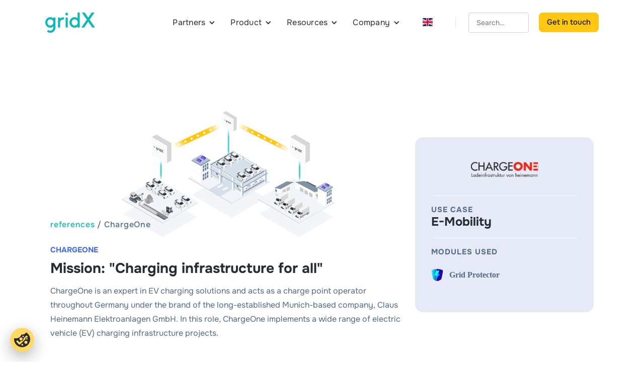

--- FILE ---
content_type: text/html
request_url: https://www.gridx.ai/success-stories/charging-infrastructure-chargeone
body_size: 10068
content:
<!DOCTYPE html><!-- This site was created in Webflow. https://webflow.com --><!-- Last Published: Mon Jan 12 2026 02:53:45 GMT+0000 (Coordinated Universal Time) --><html data-wf-domain="www.gridx.ai" data-wf-page="65b3e159d25a6097b6ca58ea" data-wf-site="65b3e159d25a6097b6ca5812" lang="en" data-wf-collection="65b3e159d25a6097b6ca5936" data-wf-item-slug="charging-infrastructure-chargeone"><head><meta charset="utf-8"/><title>How ChargeOne optimizes EV charging with gridX</title><link rel="alternate" hrefLang="x-default" href="https://www.gridx.ai/success-stories/charging-infrastructure-chargeone"/><link rel="alternate" hrefLang="en" href="https://www.gridx.ai/success-stories/charging-infrastructure-chargeone"/><link rel="alternate" hrefLang="de" href="https://www.gridx.ai/de/success-stories/success-story-chargeone"/><meta content="ChargeOne relies on gridX&#x27;s dynamic load management for its EV charging solutions. Learn how this drives the expansion of EV charging infrastructure." name="description"/><meta content="How ChargeOne optimizes EV charging with gridX" property="og:title"/><meta content="ChargeOne relies on gridX&#x27;s dynamic load management for its EV charging solutions. Learn how this drives the expansion of EV charging infrastructure." property="og:description"/><meta content="https://cdn.prod.website-files.com/65b3e159d25a6097b6ca5815/65b3e15ad25a6097b6ca66b9_Heinemann_1200x630.png" property="og:image"/><meta content="How ChargeOne optimizes EV charging with gridX" property="twitter:title"/><meta content="ChargeOne relies on gridX&#x27;s dynamic load management for its EV charging solutions. Learn how this drives the expansion of EV charging infrastructure." property="twitter:description"/><meta content="https://cdn.prod.website-files.com/65b3e159d25a6097b6ca5815/65b3e15ad25a6097b6ca66b9_Heinemann_1200x630.png" property="twitter:image"/><meta property="og:type" content="website"/><meta content="summary_large_image" name="twitter:card"/><meta content="width=device-width, initial-scale=1" name="viewport"/><meta content="UWPGXCJ0e0P1Q5lMKYMvG9cSq7svsHGiedgtDxbb9ac" name="google-site-verification"/><meta content="Webflow" name="generator"/><link href="https://cdn.prod.website-files.com/65b3e159d25a6097b6ca5812/css/grid-x-copy.webflow.shared.42e47f1e0.css" rel="stylesheet" type="text/css" integrity="sha384-QuR/HgvBkiIjdAK7DfiKId43HujCbZR0L+ULVxUe1m0ZxHnLeTrd1/yQOeiryT5S" crossorigin="anonymous"/><script type="text/javascript">!function(o,c){var n=c.documentElement,t=" w-mod-";n.className+=t+"js",("ontouchstart"in o||o.DocumentTouch&&c instanceof DocumentTouch)&&(n.className+=t+"touch")}(window,document);</script><link href="https://cdn.prod.website-files.com/65b3e159d25a6097b6ca5812/65b3e159d25a6097b6ca58d4_Jira%20favicon-02%20copy.png" rel="shortcut icon" type="image/x-icon"/><link href="https://cdn.prod.website-files.com/65b3e159d25a6097b6ca5812/65b3e159d25a6097b6ca58d7_Jira%20favicon-02.png" rel="apple-touch-icon"/><link href="https://www.gridx.ai/success-stories/charging-infrastructure-chargeone" rel="canonical"/><script type="application/ld+json">
{
  "@context": "https://schema.org",
  "@type": "BlogPosting",
  "headline": "ChargeOne",
  "url": "https://www.gridx.ai/success-stories/charging-infrastructure-chargeone",
  "datePublished": "2024-10-11T11:38:02.194Z",
  "dateModified": "2024-10-11T11:37:51.524Z",

  "author": {
    "@type": "Organization",
    "name": "gridX",
    "url": "https://www.gridx.ai/",
    "logo": {
      "@type": "ImageObject",
      "url": "https://cdn.prod.website-files.com/65b3e159d25a6097b6ca5812/65b3e15ad25a6097b6ca5b24_Logo.svg"
    },
    "sameAs": [
      "https://www.linkedin.com/company/gridx",
      "https://www.instagram.com/getgridx/",
      "https://www.youtube.com/@gridx7914"
    ]
  }
}
</script><script src="https://cookiechimp.com/widget/B4mtPgJ.js"></script>
<!-- Google Tag Manager -->
<script defer>(function(w,d,s,l,i){w[l]=w[l]||[];w[l].push({'gtm.start':
new Date().getTime(),event:'gtm.js'});var f=d.getElementsByTagName(s)[0],
j=d.createElement(s),dl=l!='dataLayer'?'&l='+l:'';j.async=true;j.src=
'https://www.googletagmanager.com/gtm.js?id='+i+dl;f.parentNode.insertBefore(j,f);
})(window,document,'script','dataLayer','GTM-T3ZZP69');</script>
<!-- End Google Tag Manager -->
<style>
  body {overflow-x: hidden !important;}
</style>
<meta name="google-site-verification" content="flTwdxmV4hcTdFK6-art6MxSENXK8Xllsz3bOJCvewU" />
<!-- schema -->
<script type="application/ld+json">
{
  "@context": "https://schema.org",
  "@graph": [
    {
      "@type": "Organization",
      "name": "gridX",
      "url": "https://www.gridx.ai",
      "logo": "https://cdn.prod.website-files.com/65b3e159d25a6097b6ca5812/65b3e15ad25a6097b6ca5b24_Logo.svg",
      "sameAs": [
        "https://www.linkedin.com/company/gridx/",
        "https://www.instagram.com/getgridx/"
      ]
    },
    {
      "@type": "WebSite",
      "url": "https://www.gridx.ai",
      "potentialAction": {
        "@type": "SearchAction",
        "target": "https://www.gridx.ai/search?query={search_term_string}",
        "query-input": "required name=search_term_string"
      }
    }
  ]
}
</script>
<!-- end of schema --></head><body><div class="navbar-logo-left-2"><div data-animation="default" data-collapse="medium" data-duration="400" data-easing="ease" data-easing2="ease" role="banner" class="navbar-logo-left-container-2 shadow-three w-nav"><div class="container-111"><div class="navbar-wrapper-7"><a href="/?r=0" class="navbar-brand-7 w-nav-brand"><img src="https://cdn.prod.website-files.com/65b3e159d25a6097b6ca5812/65b3e15ad25a6097b6ca5b24_Logo.svg" loading="lazy" width="99" alt="gridX logo petrol"/></a><nav role="navigation" class="nav-menu-wrapper-7 w-nav-menu"><ul role="list" class="nav-menu-two-2 w-list-unstyled"><li><div data-hover="true" data-delay="0" class="nav-dropdown-7 w-dropdown"><div class="nav-dropdown-toggle-7 w-dropdown-toggle"><div class="nav-dropdown-icon-7 w-icon-dropdown-toggle"></div><div class="text-block-menu">Partners</div></div><nav class="nav-dropdown-list-7 shadow-three mobile-shadow-hide w-dropdown-list"><a href="/use-cases/home-energy-management-system" class="nav-dropdown-link-7 w-dropdown-link">HEMS</a><a href="/use-cases/smart-charging" class="nav-dropdown-link-7 w-dropdown-link">E-mobility</a><a href="/oems" class="nav-dropdown-link-7 w-dropdown-link">OEMs</a><a href="/installers" class="nav-dropdown-link-7 w-dropdown-link">Installers</a><a href="/ecosystem" class="nav-dropdown-link-7 w-dropdown-link">Ecosystem</a><a href="/success-stories" class="nav-dropdown-link-7 w-dropdown-link">Success Stories</a></nav></div></li><li><div data-hover="true" data-delay="0" class="nav-dropdown-7 w-dropdown"><div class="nav-dropdown-toggle-7 w-dropdown-toggle"><div class="nav-dropdown-icon-7 w-icon-dropdown-toggle"></div><div class="text-block-menu">Product</div></div><nav class="nav-dropdown-list-7 shadow-three mobile-shadow-hide w-dropdown-list"><a href="/products" class="nav-dropdown-link-7 w-dropdown-link">All products</a><a href="/xenon" class="nav-dropdown-link-7 w-dropdown-link">XENON</a><a href="/gridbox" class="nav-dropdown-link-7 w-dropdown-link">gridBox</a><a href="/integrations" class="nav-dropdown-link-7 w-dropdown-link">Integrations</a><a href="/hems-modules" class="nav-dropdown-link-7 w-dropdown-link">HEMS modules</a><a href="/e-mobility-modules" class="nav-dropdown-link-7 w-dropdown-link">E-mobility modules</a><a href="/user-dashboard" class="nav-dropdown-link-7 w-dropdown-link">User Dashboard</a><a href="/module/api" class="nav-dropdown-link-7 w-dropdown-link">API</a><a href="/professional-services" class="nav-dropdown-link-7 w-dropdown-link">Services</a></nav></div></li><li><div data-hover="true" data-delay="0" class="nav-dropdown-7 w-dropdown"><div class="nav-dropdown-toggle-7 w-dropdown-toggle"><div class="nav-dropdown-icon-7 w-icon-dropdown-toggle"></div><div class="text-block-menu">Resources</div></div><nav class="nav-dropdown-list-7 shadow-three mobile-shadow-hide w-dropdown-list"><a href="/reports" class="nav-dropdown-link-7 w-dropdown-link">Reports</a><a href="/press" class="nav-dropdown-link-7 w-dropdown-link">Press</a><a href="/blog" class="nav-dropdown-link-7 w-dropdown-link">Blogs</a><a href="/knowledge" class="nav-dropdown-link-7 w-dropdown-link">Knowledge</a><a href="/podcasts" class="nav-dropdown-link-7 w-dropdown-link">Podcast</a><a href="https://support.gridx.de/hc/en-us" target="_blank" class="nav-dropdown-link-7 w-dropdown-link">Help center</a></nav></div></li><li><div data-hover="true" data-delay="0" class="nav-dropdown-7 w-dropdown"><div class="nav-dropdown-toggle-7 w-dropdown-toggle"><div class="nav-dropdown-icon-7 w-icon-dropdown-toggle"></div><div class="text-block-menu">Company</div></div><nav class="nav-dropdown-list-7 shadow-three mobile-shadow-hide w-dropdown-list"><a href="/about" class="nav-dropdown-link-7 w-dropdown-link">About</a><a href="/careers" class="nav-dropdown-link-7 w-dropdown-link">Careers</a><a href="/contact/demo" class="nav-dropdown-link-7 w-dropdown-link">Contact us</a></nav></div></li><li><div class="div-block-850 language new-navbar"><div data-w-id="cba68457-08b7-85f4-4ce1-b0ba71fd3206" class="wg-element-wrapper sw12"><div class="w-locales-list"><div role="list" class="w-locales-items"><div role="listitem" class="w-locales-item"><a hreflang="en" data-w-id="cba68457-08b7-85f4-4ce1-b0ba71fd320a" href="/success-stories/charging-infrastructure-chargeone" aria-current="page" class="wg-button-1 language w-inline-block w--current"><div class="wg-button-1-lang-wrapper"><div lang="de" class="wg-button-1-text-lang2 back-link"><div class="wg-flag v2"><img alt="" src="https://cdn.prod.website-files.com/65b3e159d25a6097b6ca5812/6707e60a9a2525ceb422a9c2_english.svg" class="wg-flag-ico"/></div></div><div lang="en" class="wg-button-1-text-lang1 front-link"><div class="wg-flag v2"><img alt="" src="https://cdn.prod.website-files.com/65b3e159d25a6097b6ca5812/6707e60a9a2525ceb422a9c2_english.svg" class="wg-flag-ico"/></div></div></div></a></div><div role="listitem" class="w-locales-item"><a hreflang="de" data-w-id="cba68457-08b7-85f4-4ce1-b0ba71fd320a" href="/de/success-stories/success-story-chargeone" class="wg-button-1 language w-inline-block"><div class="wg-button-1-lang-wrapper"><div lang="de" class="wg-button-1-text-lang2 back-link"><div class="wg-flag v2"><img alt="" src="https://cdn.prod.website-files.com/65b3e159d25a6097b6ca5812/6707e60a55892765cf32647a_german.svg" class="wg-flag-ico"/></div></div><div lang="en" class="wg-button-1-text-lang1 front-link"><div class="wg-flag v2"><img alt="" src="https://cdn.prod.website-files.com/65b3e159d25a6097b6ca5812/6707e60a9a2525ceb422a9c2_english.svg" class="wg-flag-ico"/></div></div></div></a></div></div></div></div></div></li><li><div class="nav-divider-2"></div></li><li class="list-item-4"><div class="w-embed"><div class="home-search-wrapper">
  <form class="home-search-form" method="get" action="/search-results">
    <input type="text" class="home-search" name="name" placeholder="Search…" />
  </form>
</div>

<style>
  .home-search-wrapper {
    display: flex;
    justify-content: center;
    align-items: center;
    width: 100%;
  }

  .home-search-form {
    display: flex;
    align-items: center;
    justify-content: space-between;
    padding: 5px 10px;
    border: 1px solid #d3d3d3;
    border-radius: 4px;
    width: 100%;
    max-width: 120px;
    box-sizing: border-box;
  }

  .home-search {
    width: 100%;
    padding: 5px;
    border: none;
    outline: none;
    font-size: 14px;
    box-sizing: border-box;
  }

  .home-search:focus {
    border-color: #a9a9a9;
  }

  @media screen and (max-width: 768px) {
    .home-search-form {
      max-width: 100%;
    }
  }
</style></div><div class="form-block-22 w-form"><form id="wf-form-search-bar-form" name="wf-form-search-bar-form" data-name="search bar form" method="get" data-wf-page-id="65b3e159d25a6097b6ca58ea" data-wf-element-id="21bacbd8-5b7b-c5fd-86bb-a8193fcbd9db"><label for="Search-form-term">Name</label><input class="w-input" maxlength="256" name="Search-form-term" data-name="Search-form-term" placeholder="" type="text" id="Search-form-term"/><input type="submit" data-wait="Please wait..." class="w-button" value="Submit"/></form><div class="w-form-done"><div>Thank you! Your submission has been received!</div></div><div class="w-form-fail"><div>Oops! Something went wrong while submitting the form.</div></div></div><div class="code-embed-17 w-embed w-script"><script>
  document.addEventListener("DOMContentLoaded", function() {
    const firstForm = document.querySelector(".home-search-form");
    const firstInput = firstForm?.querySelector(".home-search");
    const secondForm = document.getElementById("wf-form-search-bar-form");
    const secondInput = document.getElementById("Search-form-term");

    if (!firstForm || !firstInput || !secondForm || !secondInput) {
      console.warn("One or more elements not found.");
      return;
    }

    // Keep hidden form in sync as user types
    firstInput.addEventListener("input", function() {
      secondInput.value = firstInput.value;
    });

    // On submit (Enter press), submit Webflow form first, then let the browser continue
    firstForm.addEventListener("submit", function() {
      // Copy the latest value
      secondInput.value = firstInput.value;

      // Submit the Webflow form asynchronously
      setTimeout(() => {
        secondForm.requestSubmit();
      }, 50); // small buffer — lets both submit nearly simultaneously
    });
  });
</script></div></li><li class="mobile-margin-top-16"><a href="/contact/demo" class="btn-3 primary-700-bg navbar-2025 w-button">Get in touch</a></li></ul></nav><div class="menu-button-9 w-nav-button"><div class="w-icon-nav-menu"></div></div></div></div></div><div class="w-layout-blockcontainer my-new-div w-container"><div class="div-in-navbar"><a href="/gridxdays-2025" class="link-block-51 w-inline-block"><div><strong class="bold-text-21">gridXdays! Discussing the future of energy - Join here!</strong></div></a></div><div class="code-embed-20 w-embed"></div></div></div><div class="success-story-hero"><div class="section-background"><div class="module-background-wrapper"></div></div><div class="section-container"><div class="section-layout _64-pd-bottom"><div class="grid-layout-copy"><div class="div-block-420"><div class="div-block-495 hide-on-mobile"><img src="https://cdn.prod.website-files.com/65b3e159d25a6097b6ca5815/65b3e15ad25a6097b6ca66b8_Heinemann_1600x900.png" loading="lazy" alt="" sizes="100vw" srcset="https://cdn.prod.website-files.com/65b3e159d25a6097b6ca5815/65b3e15ad25a6097b6ca66b8_Heinemann_1600x900-p-500.png 500w, https://cdn.prod.website-files.com/65b3e159d25a6097b6ca5815/65b3e15ad25a6097b6ca66b8_Heinemann_1600x900-p-800.png 800w, https://cdn.prod.website-files.com/65b3e159d25a6097b6ca5815/65b3e15ad25a6097b6ca66b8_Heinemann_1600x900-p-1080.png 1080w, https://cdn.prod.website-files.com/65b3e159d25a6097b6ca5815/65b3e15ad25a6097b6ca66b8_Heinemann_1600x900-p-1600.png 1600w, https://cdn.prod.website-files.com/65b3e159d25a6097b6ca5815/65b3e15ad25a6097b6ca66b8_Heinemann_1600x900-p-2000.png 2000w, https://cdn.prod.website-files.com/65b3e159d25a6097b6ca5815/65b3e15ad25a6097b6ca66b8_Heinemann_1600x900-p-2600.png 2600w, https://cdn.prod.website-files.com/65b3e159d25a6097b6ca5815/65b3e15ad25a6097b6ca66b8_Heinemann_1600x900-p-3200.png 3200w, https://cdn.prod.website-files.com/65b3e159d25a6097b6ca5815/65b3e15ad25a6097b6ca66b8_Heinemann_1600x900.png 3787w" class="image-94"/></div><div><h3 class="nu-overline">ChargeOne</h3></div><div><h1>Mission: &quot;Charging infrastructure for all&quot;</h1></div><div><div class="nu-paragraph w-richtext"><p>ChargeOne is an expert in EV charging solutions and acts as a charge point operator throughout Germany under the brand of the long-established Munich-based company, Claus Heinemann Elektroanlagen GmbH. In this role, ChargeOne implements a wide range of electric vehicle (EV) charging infrastructure projects.</p><p></p></div></div></div><div id="w-node-e16be519-be3b-16bc-a049-78e13e8d77bc-b6ca58ea" class="reference-card-holder"><div class="reference-card"><div class="reference-card-inner"><div id="w-node-_151a94e4-f6c9-77aa-9b61-4122074d9146-b6ca58ea" class="reference-logo--container"><div class="reference-logo-holder"><img src="https://cdn.prod.website-files.com/65b3e159d25a6097b6ca5815/67090e0bab001eb3de091d35_chargeone.svg" loading="lazy" alt="" class="reference-logo"/></div></div><div class="horizontal-divide"></div><div class="reference-card--section"><div class="overline neutral-600">Use case</div><h3 id="w-node-_5c9767d6-c608-30fd-1c3e-1a5a002ed502-b6ca58ea">E-Mobility</h3></div><div class="horizontal-divide"></div><div class="reference-card--section"><div class="overline neutral-600">Modules used</div><div class="w-dyn-list"><div role="list" class="reference-module-list w-dyn-items"><div role="listitem" class="w-dyn-item"><a href="https://www.gridx.ai/module/grid-protector" class="reference-module w-inline-block"><img alt="" loading="lazy" width="32" src="https://cdn.prod.website-files.com/65b3e159d25a6097b6ca5815/65b3e15ad25a6097b6ca62b4_Grid%20Protectorsquare.svg"/><div class="pd4"><div class="nu-paragraph small bold neutral-600">Grid Protector</div></div></a></div></div></div></div></div></div></div><div class="bread-crumb--container"><a href="/success-stories" class="button-copy">references</a><div class="bread-crumb button-copy"> / </div><div class="bread-crumb button-copy">ChargeOne</div></div></div></div></div></div><div class="neutral-50-bg"><div class="section-container"><div class="section-layout small"><div><div class="references--quote"><div class="quote-inner"><div><div class="nu-paragraph neutral-50">“We strive to make charging infrastructure immediately available to everyone. It is therefore our mission to expand the charging infrastructure in Germany as quickly and easily as possible. We have been working with gridX since the end of 2022 and relying on their unique energy management solution to ensure we succeed and provide our customers with more than just energy-efficient and user-friendly charging infrastructure.“</div></div><div class="quotee-container"><div class="quotee-image"><img src="https://cdn.prod.website-files.com/65b3e159d25a6097b6ca5815/65b3e15ad25a6097b6ca66ba_Simon%20Roth.jpg" loading="lazy" alt="" class="quotee-portrait hide-on-mobile"/></div><div><div class="nu-paragraph bold neutral-50">Simon Roth</div><div class="nu-paragraph small neutral-200">Head of the Technical Department at ChargeOne</div></div></div></div></div><div class="blog-text w-richtext"><h3>E-mobility puts the power grid to the test</h3><p>ChargeOne is a <a href="https://www.gridx.ai/knowledge/charge-point-operator">charge point operator</a> that builds and operates EV charging infrastructure throughout Germany. This task brings several challenges, namely the high loads caused by EV charging on the grid and <a href="https://www.gridx.ai/knowledge/what-is-a-grid-connection-point">grid connection points</a> (GCPs). The rapidly increasing demand for e-mobility is significantly changing the demands on grid infrastructure, which was not designed for such large and flexible e-mobility loads. In Germany, this situation is becoming ever more acute as the sluggish expansion of the grid means that German electricity grids and GCPs are not able to meet the requirements posed by rapid uptake in EVs. In addition, long wait times and high costs for the expansion of the GCP often lead to delays in the commissioning and construction of new charging parks. In some cases, the lagging state of the grid infrastructure also severely restricts, or unnecessarily hinders, the construction of charging infrastructure. ChargeOne must overcome these obstacles in order to successfully fulfill its mission of providing a charging infrastructure to everyone.</p><h3>Dynamic load management for efficient EV charging</h3><p>gridX built a solution for ChargeOne that is based on the IoT platform, XENON, and uses the IoT gateway, gridBox, as a local control unit. The central component of this solution is smart <a href="https://www.gridx.ai/knowledge/load-management-for-ev-charging">dynamic load management</a>, which is made possible by the <a href="https://www.gridx.ai/module/grid-protector">Grid Protector</a> module. The loads generated by charging EVs at a location are monitored intelligently and controlled in such a way that neither fuses nor grid connection points are overloaded – even with a large number of charge points that charge simultaneously. The system can, for example, temporarily throttle charging processes or even prioritize them in order to make targeted use of the available capacity and always meet the <a href="https://www.gridx.ai/knowledge/ev-charging-strategy">mobility requirements</a> of the drivers. The <a href="https://www.gridx.ai/knowledge/what-is-an-energy-management-system">energy management system</a> also takes into account other existing loads at the location (for example, from a building), which fluctuate heavily throughout the day, and adjusts the amount of available power for charging EVs accordingly. Dynamic load management from XENON makes local <a href="https://www.gridx.ai/module/web-app">real-time monitoring</a> of each individual location possible, allowing the available power to constantly be intelligently controlled and optimally utilized.</p><h3>Efficient and risk-free operation of large charging parks </h3><p>By using gridX’s technology for smart dynamic load management, ChargeOne can build and operate more scalable charging infrastructure with the same grid requirements in less time. This allows the company to implement up to five times more charge points at a site, even before local adjustments to the grid infrastructure – if necessary at all – are made. Overall, by using dynamic load management, the long-established company reduces time-consuming and cost-intensive grid expansions to a minimum. This is possible because smart energy management allows loads and energy flows to be controlled in real time and guarantees effective overload protection. Even if a charging site is heavily utilized and the associated load peaks are high, overloads at the grid connection point and sub-distribution points, which would otherwise restrict the mobility of electric car drivers, are constantly avoided. In a nine-month phase after the <a href="https://www.gridx.ai/press-releases/gridx-and-chargeone-announce-partnership-smart-charging-energy-management">beginning of the partnership in late 2022</a>, ChargeOne used gridX technology to boost the expansion of the charging infrastructure and implement over 1,000 charge points in various use cases and for a wide range of customers and connect them to XENON.</p></div></div><div id="w-node-bef715b7-8119-2487-f34f-e90936f75a61-b6ca58ea" class="success-story--kpi-block"><div><div class="nu-paragraph bold neutral-800">5x </div><div class="nu-paragraph small">more charge points at a site without grid extensions</div></div><div><div class="nu-paragraph bold neutral-800">&gt; 1000</div><div class="nu-paragraph small"> charge points installed in first 9 months of the partnership</div></div><div><div class="nu-paragraph bold neutral-800">Average of &gt; 12 and maximum of 59 </div><div class="nu-paragraph small">charge points per location </div></div><div class="w-condition-invisible"><div class="nu-paragraph bold neutral-800 w-dyn-bind-empty"></div><div class="nu-paragraph small w-dyn-bind-empty"></div></div><div class="references--cta"><h3>Ready to write your own success story?</h3><a href="/contact/demo" class="button-copy">Contact our sales team</a></div></div></div></div></div><div class="section-small show"><div class="section-background"></div><div class="section-container"><div class="section-layout _64-pd-top"><div><div class="bg-50 rounded-16px drop-shadow"><div><div class="w-dyn-list"><div role="list" class="w-dyn-items"><div role="listitem" class="w-dyn-item"><div class="download-grid"><div class="div-block-420"><div class="h1 extra-bold small neutral-700">Download our report!</div><div class="body-01 neutral-600">As the self-sufficiency and cost benefits of a HEMS grows, so too does its demand. Energy players must invest in this software now to stay ahead of the pack and future-proof their offerings. Read our latest report to learn more.</div><div><a href="/resources/hems-report-2024" class="btn primary-700-bg w-inline-block"><div class="button-copy">Read now</div></a></div></div><div id="w-node-d5abfc3f-8d95-4f80-a926-d96437369ad5-b6ca58ea" class="hide-on-mobile"><img src="https://cdn.prod.website-files.com/65b3e159d25a6097b6ca5815/667eb847b26489c91557e42f_HEMS_Report%202024%20%E2%80%93%20Cover%20Draft.png" loading="lazy" alt="" sizes="100vw" srcset="https://cdn.prod.website-files.com/65b3e159d25a6097b6ca5815/667eb847b26489c91557e42f_HEMS_Report%202024%20%E2%80%93%20Cover%20Draft-p-500.png 500w, https://cdn.prod.website-files.com/65b3e159d25a6097b6ca5815/667eb847b26489c91557e42f_HEMS_Report%202024%20%E2%80%93%20Cover%20Draft.png 595w" class="image-102"/></div></div></div></div></div></div></div></div></div></div></div><div class="section-small"><div class="section-background"></div><div class="section-container"><div class="section-layout-copy"><div class="div-block-420 _32"><h3>Read more success stories</h3><div class="w-dyn-list"><div role="list" class="grid-1-1 _32 w-dyn-items"><div role="listitem" class="collection-item-6 w-dyn-item"><div class="reference-card--referal"><div class="reference-card-inner"><div id="w-node-cea4fec6-ecab-3109-e6ef-03a3995e5b17-b6ca58ea" class="reference-logo--container"><div class="reference-logo-holder pd-8"><img src="https://cdn.prod.website-files.com/65b3e159d25a6097b6ca5815/65b3e15ad25a6097b6ca668c_Post_Logo.svg" loading="lazy" alt="" class="reference-logo"/></div></div><div class="div-block-420"><h3 id="w-node-d38fa953-420d-7dc3-ec71-1ad030bf6288-b6ca58ea">On the path to 100% sustainable logistics</h3><div class="nu-paragraph w-richtext"><p>Swiss Post is Switzerland&#x27;s central logistics provider. The group has set ambitious sustainability goals and plans to operate all-electric fleets at 100 locations by the end of 2024. From 2030, the entire delivery fleet is to be electric.</p></div></div></div><div class="div-block-496"><a href="/success-stories/swiss-post-sustainable-logistics" class="button-copy">Read full story</a></div></div></div><div role="listitem" class="collection-item-6 w-dyn-item"><div class="reference-card--referal"><div class="reference-card-inner"><div id="w-node-cea4fec6-ecab-3109-e6ef-03a3995e5b17-b6ca58ea" class="reference-logo--container"><div class="reference-logo-holder pd-8"><img src="https://cdn.prod.website-files.com/65b3e159d25a6097b6ca5815/65b3e15ad25a6097b6ca6505_dhl-logo.svg" loading="lazy" alt="" class="reference-logo"/></div></div><div class="div-block-420"><h3 id="w-node-d38fa953-420d-7dc3-ec71-1ad030bf6288-b6ca58ea">Load management for electric logistics fleets</h3><div class="nu-paragraph w-richtext"><p>Electric vehicles are becoming increasingly important for the logistics sector in order to make operations more sustainable. Digital energy solutions are crucial to minimize disruption and and keep costs to a minimum. </p></div></div></div><div class="div-block-496"><a href="/success-stories/dhl-electric-logistics-fleets" class="button-copy">Read full story</a></div></div></div></div></div></div></div></div></div><div class="footer--new"><footer class="section-background neutral-50-bg"></footer><div class="section-container"><div class="section-layout"><div class="footer-grid"><div class="footer-column"><a href="/?r=0" class="footer-link-image w-inline-block"><img src="https://cdn.prod.website-files.com/65b3e159d25a6097b6ca5812/65b3e15ad25a6097b6ca5c57_Logo.svg" loading="lazy" width="128" height="52" alt="gridX logo dark"/></a><div class="footer-section"><div class="footer-header-wrapper"><div class="body-02 bold">Office Aachen</div><div class="text-block-258">Dennewartstraße 25<br/>52068 Aachen</div></div></div><div class="footer-section"><div class="footer-header-wrapper"><div class="body-02 bold">Office Munich</div></div><div class="body-02">Theresienhöhe 12<br/>80339 Munich</div></div><div class="footer-section"><div class="footer-header-wrapper"><div class="body-02 bold">Contact</div></div><div class="body-02"><a href="mailto:info@gridX.ai" class="footer-link neutral-600">info@gridX.ai<br/></a></div></div></div><div class="footer-column"><div class="footer-section"><div class="footer-header-wrapper"><a href="/use-cases/home-energy-management-system" class="footer-link neutral-600">HEMS</a></div><a href="/use-cases/smart-charging" class="footer-link neutral-600">E-mobility</a><a href="/oems" class="footer-link neutral-600">OEMs</a><a href="/installers" class="footer-link neutral-600">Installers</a><a href="/ecosystem" class="footer-link neutral-600">Ecosystem</a><a href="/success-stories" class="footer-link neutral-600">Success Stories</a></div></div><div id="w-node-e889c40c-4263-4363-1c81-5380dc6bc09d-dc6bc06e" class="footer-column"><div class="footer-section"><div class="footer-header-wrapper"><a href="/products" class="footer-link neutral-600">Product</a></div><a href="/xenon" class="footer-link neutral-600">XENON</a><a href="/gridbox" class="footer-link neutral-600">gridBox</a><a href="/integrations" class="footer-link neutral-600">Integrations</a><a href="/professional-services" class="footer-link neutral-600">Professional Services </a><a href="/ready-for-gridx" class="footer-link neutral-600">Ready for gridX</a></div><div class="footer-section"><a href="/user-dashboard" class="footer-link neutral-600">User Dashboard</a><a href="/module/api" class="footer-link neutral-600">API</a><a href="/hems-modules" class="footer-link neutral-600">HEMS Modules</a></div><div class="footer-section"><a href="/e-mobility-modules" class="footer-link neutral-600">E-mobility modules</a></div></div><div class="footer-column"><div class="footer-section"><div class="footer-header-wrapper"><div class="body-02 bold">Company</div></div><a href="/about" class="footer-link neutral-600">About us</a><a href="/careers" class="footer-link neutral-600">Careers</a><a href="/gridxdays-2025" class="footer-link neutral-600">gridXdays</a><a href="https://security.gridx.ai/" class="footer-link neutral-600">Data privacy &amp; security</a><a href="/whistleblowing" class="footer-link neutral-600">Whistleblower</a></div><div class="footer-section"><div class="body-02 bold">Resources</div><a href="/blog" class="footer-link neutral-600">Blog</a><a href="/knowledge" class="footer-link neutral-600">Knowledge</a><a href="/press" class="footer-link neutral-600">Press</a><a id="w-node-e889c40c-4263-4363-1c81-5380dc6bc0d0-dc6bc06e" href="/reports" class="footer-link neutral-600">Downloads</a><a href="/podcasts" class="footer-link neutral-600">Podcast</a><a href="https://support.gridx.de/hc/en-us" target="_blank" class="footer-link neutral-600">Help Center</a></div></div><div class="footer-column"><div class="footer-section"><div class="footer-header-wrapper"><div class="body-02 bold">Legal</div></div><a href="/imprint" class="footer-link neutral-600">Imprint</a><a href="/privacy-notice" class="footer-link neutral-600">Privacy notice</a><a href="/privacy-policy" class="footer-link neutral-600">Privacy policy</a><a href="/terms-and-conditions" class="footer-link neutral-600">Terms and conditions</a><a href="/terms-of-use" class="footer-link neutral-600">Terms of use</a></div></div><div class="footer-column"><div class="footer-section"><div class="div-block-505"><a href="https://www.linkedin.com/company/gridx" class="social-icon w-inline-block"><img src="https://cdn.prod.website-files.com/65b3e159d25a6097b6ca5812/65b3e15ad25a6097b6ca5c8f_Frame%20(1).svg" loading="lazy" alt="" class="social-icon-footer"/></a><a href="https://twitter.com/getgridX" class="social-icon w-inline-block"><img src="https://cdn.prod.website-files.com/65b3e159d25a6097b6ca5812/67d299a8959d2ef639378275_twitterx_grey%201.svg" loading="lazy" alt="" class="social-icon-footer"/></a><a href="https://www.instagram.com/getgridx/" class="social-icon w-inline-block"><img src="https://cdn.prod.website-files.com/65b3e159d25a6097b6ca5812/65b3e15ad25a6097b6ca5d39_insta_minsta%20(1).svg" loading="lazy" alt="" class="social-icon-footer"/></a></div></div></div></div></div></div></div><script src="https://d3e54v103j8qbb.cloudfront.net/js/jquery-3.5.1.min.dc5e7f18c8.js?site=65b3e159d25a6097b6ca5812" type="text/javascript" integrity="sha256-9/aliU8dGd2tb6OSsuzixeV4y/faTqgFtohetphbbj0=" crossorigin="anonymous"></script><script src="https://cdn.prod.website-files.com/65b3e159d25a6097b6ca5812/js/webflow.schunk.36b8fb49256177c8.js" type="text/javascript" integrity="sha384-4abIlA5/v7XaW1HMXKBgnUuhnjBYJ/Z9C1OSg4OhmVw9O3QeHJ/qJqFBERCDPv7G" crossorigin="anonymous"></script><script src="https://cdn.prod.website-files.com/65b3e159d25a6097b6ca5812/js/webflow.schunk.df52edc3d9f86041.js" type="text/javascript" integrity="sha384-ezBGRRK+yIEYHRSnTkx7NY4/YTiwanv5LmYCdPNbG4SJ4K1cFXbihpLCFFXQD0J7" crossorigin="anonymous"></script><script src="https://cdn.prod.website-files.com/65b3e159d25a6097b6ca5812/js/webflow.090c1781.fc150345f6a53a31.js" type="text/javascript" integrity="sha384-JPV44dv6CqlYLa7TGbowpS7RGStzU6+vphrjZWTaU3M6LXH+eHFaoWMhPA0Zy1JB" crossorigin="anonymous"></script><!-- Google Tag Manager (noscript) -->
<noscript><iframe src="https://www.googletagmanager.com/ns.html?id=GTM-T3ZZP69"
height="0" width="0" style="display:none;visibility:hidden"></iframe></noscript>
<!-- End Google Tag Manager (noscript) --><script src="https://hubspotv2.use1-marketplace-1p-apps-prod-red.if.webflow.services/static/disable-hubspot-chatbot.js" type="text/javascript" async="" defer=""></script><script src="https://js.hs-scripts.com/3072024.js" type="text/javascript" async="" defer=""></script><script src="https://hubspotonwebflow.com/assets/js/form-124.js" type="text/javascript" integrity="sha384-bjyNIOqAKScdeQ3THsDZLGagNN56B4X2Auu9YZIGu+tA/PlggMk4jbWruG/P6zYj" crossorigin="anonymous"></script></body></html>

--- FILE ---
content_type: text/css
request_url: https://cdn.prod.website-files.com/65b3e159d25a6097b6ca5812/css/grid-x-copy.webflow.shared.42e47f1e0.css
body_size: 87726
content:
html {
  -webkit-text-size-adjust: 100%;
  -ms-text-size-adjust: 100%;
  font-family: sans-serif;
}

body {
  margin: 0;
}

article, aside, details, figcaption, figure, footer, header, hgroup, main, menu, nav, section, summary {
  display: block;
}

audio, canvas, progress, video {
  vertical-align: baseline;
  display: inline-block;
}

audio:not([controls]) {
  height: 0;
  display: none;
}

[hidden], template {
  display: none;
}

a {
  background-color: #0000;
}

a:active, a:hover {
  outline: 0;
}

abbr[title] {
  border-bottom: 1px dotted;
}

b, strong {
  font-weight: bold;
}

dfn {
  font-style: italic;
}

h1 {
  margin: .67em 0;
  font-size: 2em;
}

mark {
  color: #000;
  background: #ff0;
}

small {
  font-size: 80%;
}

sub, sup {
  vertical-align: baseline;
  font-size: 75%;
  line-height: 0;
  position: relative;
}

sup {
  top: -.5em;
}

sub {
  bottom: -.25em;
}

img {
  border: 0;
}

svg:not(:root) {
  overflow: hidden;
}

hr {
  box-sizing: content-box;
  height: 0;
}

pre {
  overflow: auto;
}

code, kbd, pre, samp {
  font-family: monospace;
  font-size: 1em;
}

button, input, optgroup, select, textarea {
  color: inherit;
  font: inherit;
  margin: 0;
}

button {
  overflow: visible;
}

button, select {
  text-transform: none;
}

button, html input[type="button"], input[type="reset"] {
  -webkit-appearance: button;
  cursor: pointer;
}

button[disabled], html input[disabled] {
  cursor: default;
}

button::-moz-focus-inner, input::-moz-focus-inner {
  border: 0;
  padding: 0;
}

input {
  line-height: normal;
}

input[type="checkbox"], input[type="radio"] {
  box-sizing: border-box;
  padding: 0;
}

input[type="number"]::-webkit-inner-spin-button, input[type="number"]::-webkit-outer-spin-button {
  height: auto;
}

input[type="search"] {
  -webkit-appearance: none;
}

input[type="search"]::-webkit-search-cancel-button, input[type="search"]::-webkit-search-decoration {
  -webkit-appearance: none;
}

legend {
  border: 0;
  padding: 0;
}

textarea {
  overflow: auto;
}

optgroup {
  font-weight: bold;
}

table {
  border-collapse: collapse;
  border-spacing: 0;
}

td, th {
  padding: 0;
}

@font-face {
  font-family: webflow-icons;
  src: url("[data-uri]") format("truetype");
  font-weight: normal;
  font-style: normal;
}

[class^="w-icon-"], [class*=" w-icon-"] {
  speak: none;
  font-variant: normal;
  text-transform: none;
  -webkit-font-smoothing: antialiased;
  -moz-osx-font-smoothing: grayscale;
  font-style: normal;
  font-weight: normal;
  line-height: 1;
  font-family: webflow-icons !important;
}

.w-icon-slider-right:before {
  content: "";
}

.w-icon-slider-left:before {
  content: "";
}

.w-icon-nav-menu:before {
  content: "";
}

.w-icon-arrow-down:before, .w-icon-dropdown-toggle:before {
  content: "";
}

.w-icon-file-upload-remove:before {
  content: "";
}

.w-icon-file-upload-icon:before {
  content: "";
}

* {
  box-sizing: border-box;
}

html {
  height: 100%;
}

body {
  color: #333;
  background-color: #fff;
  min-height: 100%;
  margin: 0;
  font-family: Arial, sans-serif;
  font-size: 14px;
  line-height: 20px;
}

img {
  vertical-align: middle;
  max-width: 100%;
  display: inline-block;
}

html.w-mod-touch * {
  background-attachment: scroll !important;
}

.w-block {
  display: block;
}

.w-inline-block {
  max-width: 100%;
  display: inline-block;
}

.w-clearfix:before, .w-clearfix:after {
  content: " ";
  grid-area: 1 / 1 / 2 / 2;
  display: table;
}

.w-clearfix:after {
  clear: both;
}

.w-hidden {
  display: none;
}

.w-button {
  color: #fff;
  line-height: inherit;
  cursor: pointer;
  background-color: #3898ec;
  border: 0;
  border-radius: 0;
  padding: 9px 15px;
  text-decoration: none;
  display: inline-block;
}

input.w-button {
  -webkit-appearance: button;
}

html[data-w-dynpage] [data-w-cloak] {
  color: #0000 !important;
}

.w-code-block {
  margin: unset;
}

pre.w-code-block code {
  all: inherit;
}

.w-optimization {
  display: contents;
}

.w-webflow-badge, .w-webflow-badge > img {
  box-sizing: unset;
  width: unset;
  height: unset;
  max-height: unset;
  max-width: unset;
  min-height: unset;
  min-width: unset;
  margin: unset;
  padding: unset;
  float: unset;
  clear: unset;
  border: unset;
  border-radius: unset;
  background: unset;
  background-image: unset;
  background-position: unset;
  background-size: unset;
  background-repeat: unset;
  background-origin: unset;
  background-clip: unset;
  background-attachment: unset;
  background-color: unset;
  box-shadow: unset;
  transform: unset;
  direction: unset;
  font-family: unset;
  font-weight: unset;
  color: unset;
  font-size: unset;
  line-height: unset;
  font-style: unset;
  font-variant: unset;
  text-align: unset;
  letter-spacing: unset;
  -webkit-text-decoration: unset;
  text-decoration: unset;
  text-indent: unset;
  text-transform: unset;
  list-style-type: unset;
  text-shadow: unset;
  vertical-align: unset;
  cursor: unset;
  white-space: unset;
  word-break: unset;
  word-spacing: unset;
  word-wrap: unset;
  transition: unset;
}

.w-webflow-badge {
  white-space: nowrap;
  cursor: pointer;
  box-shadow: 0 0 0 1px #0000001a, 0 1px 3px #0000001a;
  visibility: visible !important;
  opacity: 1 !important;
  z-index: 2147483647 !important;
  color: #aaadb0 !important;
  overflow: unset !important;
  background-color: #fff !important;
  border-radius: 3px !important;
  width: auto !important;
  height: auto !important;
  margin: 0 !important;
  padding: 6px !important;
  font-size: 12px !important;
  line-height: 14px !important;
  text-decoration: none !important;
  display: inline-block !important;
  position: fixed !important;
  inset: auto 12px 12px auto !important;
  transform: none !important;
}

.w-webflow-badge > img {
  position: unset;
  visibility: unset !important;
  opacity: 1 !important;
  vertical-align: middle !important;
  display: inline-block !important;
}

h1, h2, h3, h4, h5, h6 {
  margin-bottom: 10px;
  font-weight: bold;
}

h1 {
  margin-top: 20px;
  font-size: 38px;
  line-height: 44px;
}

h2 {
  margin-top: 20px;
  font-size: 32px;
  line-height: 36px;
}

h3 {
  margin-top: 20px;
  font-size: 24px;
  line-height: 30px;
}

h4 {
  margin-top: 10px;
  font-size: 18px;
  line-height: 24px;
}

h5 {
  margin-top: 10px;
  font-size: 14px;
  line-height: 20px;
}

h6 {
  margin-top: 10px;
  font-size: 12px;
  line-height: 18px;
}

p {
  margin-top: 0;
  margin-bottom: 10px;
}

blockquote {
  border-left: 5px solid #e2e2e2;
  margin: 0 0 10px;
  padding: 10px 20px;
  font-size: 18px;
  line-height: 22px;
}

figure {
  margin: 0 0 10px;
}

figcaption {
  text-align: center;
  margin-top: 5px;
}

ul, ol {
  margin-top: 0;
  margin-bottom: 10px;
  padding-left: 40px;
}

.w-list-unstyled {
  padding-left: 0;
  list-style: none;
}

.w-embed:before, .w-embed:after {
  content: " ";
  grid-area: 1 / 1 / 2 / 2;
  display: table;
}

.w-embed:after {
  clear: both;
}

.w-video {
  width: 100%;
  padding: 0;
  position: relative;
}

.w-video iframe, .w-video object, .w-video embed {
  border: none;
  width: 100%;
  height: 100%;
  position: absolute;
  top: 0;
  left: 0;
}

fieldset {
  border: 0;
  margin: 0;
  padding: 0;
}

button, [type="button"], [type="reset"] {
  cursor: pointer;
  -webkit-appearance: button;
  border: 0;
}

.w-form {
  margin: 0 0 15px;
}

.w-form-done {
  text-align: center;
  background-color: #ddd;
  padding: 20px;
  display: none;
}

.w-form-fail {
  background-color: #ffdede;
  margin-top: 10px;
  padding: 10px;
  display: none;
}

label {
  margin-bottom: 5px;
  font-weight: bold;
  display: block;
}

.w-input, .w-select {
  color: #333;
  vertical-align: middle;
  background-color: #fff;
  border: 1px solid #ccc;
  width: 100%;
  height: 38px;
  margin-bottom: 10px;
  padding: 8px 12px;
  font-size: 14px;
  line-height: 1.42857;
  display: block;
}

.w-input::placeholder, .w-select::placeholder {
  color: #999;
}

.w-input:focus, .w-select:focus {
  border-color: #3898ec;
  outline: 0;
}

.w-input[disabled], .w-select[disabled], .w-input[readonly], .w-select[readonly], fieldset[disabled] .w-input, fieldset[disabled] .w-select {
  cursor: not-allowed;
}

.w-input[disabled]:not(.w-input-disabled), .w-select[disabled]:not(.w-input-disabled), .w-input[readonly], .w-select[readonly], fieldset[disabled]:not(.w-input-disabled) .w-input, fieldset[disabled]:not(.w-input-disabled) .w-select {
  background-color: #eee;
}

textarea.w-input, textarea.w-select {
  height: auto;
}

.w-select {
  background-color: #f3f3f3;
}

.w-select[multiple] {
  height: auto;
}

.w-form-label {
  cursor: pointer;
  margin-bottom: 0;
  font-weight: normal;
  display: inline-block;
}

.w-radio {
  margin-bottom: 5px;
  padding-left: 20px;
  display: block;
}

.w-radio:before, .w-radio:after {
  content: " ";
  grid-area: 1 / 1 / 2 / 2;
  display: table;
}

.w-radio:after {
  clear: both;
}

.w-radio-input {
  float: left;
  margin: 3px 0 0 -20px;
  line-height: normal;
}

.w-file-upload {
  margin-bottom: 10px;
  display: block;
}

.w-file-upload-input {
  opacity: 0;
  z-index: -100;
  width: .1px;
  height: .1px;
  position: absolute;
  overflow: hidden;
}

.w-file-upload-default, .w-file-upload-uploading, .w-file-upload-success {
  color: #333;
  display: inline-block;
}

.w-file-upload-error {
  margin-top: 10px;
  display: block;
}

.w-file-upload-default.w-hidden, .w-file-upload-uploading.w-hidden, .w-file-upload-error.w-hidden, .w-file-upload-success.w-hidden {
  display: none;
}

.w-file-upload-uploading-btn {
  cursor: pointer;
  background-color: #fafafa;
  border: 1px solid #ccc;
  margin: 0;
  padding: 8px 12px;
  font-size: 14px;
  font-weight: normal;
  display: flex;
}

.w-file-upload-file {
  background-color: #fafafa;
  border: 1px solid #ccc;
  flex-grow: 1;
  justify-content: space-between;
  margin: 0;
  padding: 8px 9px 8px 11px;
  display: flex;
}

.w-file-upload-file-name {
  font-size: 14px;
  font-weight: normal;
  display: block;
}

.w-file-remove-link {
  cursor: pointer;
  width: auto;
  height: auto;
  margin-top: 3px;
  margin-left: 10px;
  padding: 3px;
  display: block;
}

.w-icon-file-upload-remove {
  margin: auto;
  font-size: 10px;
}

.w-file-upload-error-msg {
  color: #ea384c;
  padding: 2px 0;
  display: inline-block;
}

.w-file-upload-info {
  padding: 0 12px;
  line-height: 38px;
  display: inline-block;
}

.w-file-upload-label {
  cursor: pointer;
  background-color: #fafafa;
  border: 1px solid #ccc;
  margin: 0;
  padding: 8px 12px;
  font-size: 14px;
  font-weight: normal;
  display: inline-block;
}

.w-icon-file-upload-icon, .w-icon-file-upload-uploading {
  width: 20px;
  margin-right: 8px;
  display: inline-block;
}

.w-icon-file-upload-uploading {
  height: 20px;
}

.w-container {
  max-width: 940px;
  margin-left: auto;
  margin-right: auto;
}

.w-container:before, .w-container:after {
  content: " ";
  grid-area: 1 / 1 / 2 / 2;
  display: table;
}

.w-container:after {
  clear: both;
}

.w-container .w-row {
  margin-left: -10px;
  margin-right: -10px;
}

.w-row:before, .w-row:after {
  content: " ";
  grid-area: 1 / 1 / 2 / 2;
  display: table;
}

.w-row:after {
  clear: both;
}

.w-row .w-row {
  margin-left: 0;
  margin-right: 0;
}

.w-col {
  float: left;
  width: 100%;
  min-height: 1px;
  padding-left: 10px;
  padding-right: 10px;
  position: relative;
}

.w-col .w-col {
  padding-left: 0;
  padding-right: 0;
}

.w-col-1 {
  width: 8.33333%;
}

.w-col-2 {
  width: 16.6667%;
}

.w-col-3 {
  width: 25%;
}

.w-col-4 {
  width: 33.3333%;
}

.w-col-5 {
  width: 41.6667%;
}

.w-col-6 {
  width: 50%;
}

.w-col-7 {
  width: 58.3333%;
}

.w-col-8 {
  width: 66.6667%;
}

.w-col-9 {
  width: 75%;
}

.w-col-10 {
  width: 83.3333%;
}

.w-col-11 {
  width: 91.6667%;
}

.w-col-12 {
  width: 100%;
}

.w-hidden-main {
  display: none !important;
}

@media screen and (max-width: 991px) {
  .w-container {
    max-width: 728px;
  }

  .w-hidden-main {
    display: inherit !important;
  }

  .w-hidden-medium {
    display: none !important;
  }

  .w-col-medium-1 {
    width: 8.33333%;
  }

  .w-col-medium-2 {
    width: 16.6667%;
  }

  .w-col-medium-3 {
    width: 25%;
  }

  .w-col-medium-4 {
    width: 33.3333%;
  }

  .w-col-medium-5 {
    width: 41.6667%;
  }

  .w-col-medium-6 {
    width: 50%;
  }

  .w-col-medium-7 {
    width: 58.3333%;
  }

  .w-col-medium-8 {
    width: 66.6667%;
  }

  .w-col-medium-9 {
    width: 75%;
  }

  .w-col-medium-10 {
    width: 83.3333%;
  }

  .w-col-medium-11 {
    width: 91.6667%;
  }

  .w-col-medium-12 {
    width: 100%;
  }

  .w-col-stack {
    width: 100%;
    left: auto;
    right: auto;
  }
}

@media screen and (max-width: 767px) {
  .w-hidden-main, .w-hidden-medium {
    display: inherit !important;
  }

  .w-hidden-small {
    display: none !important;
  }

  .w-row, .w-container .w-row {
    margin-left: 0;
    margin-right: 0;
  }

  .w-col {
    width: 100%;
    left: auto;
    right: auto;
  }

  .w-col-small-1 {
    width: 8.33333%;
  }

  .w-col-small-2 {
    width: 16.6667%;
  }

  .w-col-small-3 {
    width: 25%;
  }

  .w-col-small-4 {
    width: 33.3333%;
  }

  .w-col-small-5 {
    width: 41.6667%;
  }

  .w-col-small-6 {
    width: 50%;
  }

  .w-col-small-7 {
    width: 58.3333%;
  }

  .w-col-small-8 {
    width: 66.6667%;
  }

  .w-col-small-9 {
    width: 75%;
  }

  .w-col-small-10 {
    width: 83.3333%;
  }

  .w-col-small-11 {
    width: 91.6667%;
  }

  .w-col-small-12 {
    width: 100%;
  }
}

@media screen and (max-width: 479px) {
  .w-container {
    max-width: none;
  }

  .w-hidden-main, .w-hidden-medium, .w-hidden-small {
    display: inherit !important;
  }

  .w-hidden-tiny {
    display: none !important;
  }

  .w-col {
    width: 100%;
  }

  .w-col-tiny-1 {
    width: 8.33333%;
  }

  .w-col-tiny-2 {
    width: 16.6667%;
  }

  .w-col-tiny-3 {
    width: 25%;
  }

  .w-col-tiny-4 {
    width: 33.3333%;
  }

  .w-col-tiny-5 {
    width: 41.6667%;
  }

  .w-col-tiny-6 {
    width: 50%;
  }

  .w-col-tiny-7 {
    width: 58.3333%;
  }

  .w-col-tiny-8 {
    width: 66.6667%;
  }

  .w-col-tiny-9 {
    width: 75%;
  }

  .w-col-tiny-10 {
    width: 83.3333%;
  }

  .w-col-tiny-11 {
    width: 91.6667%;
  }

  .w-col-tiny-12 {
    width: 100%;
  }
}

.w-widget {
  position: relative;
}

.w-widget-map {
  width: 100%;
  height: 400px;
}

.w-widget-map label {
  width: auto;
  display: inline;
}

.w-widget-map img {
  max-width: inherit;
}

.w-widget-map .gm-style-iw {
  text-align: center;
}

.w-widget-map .gm-style-iw > button {
  display: none !important;
}

.w-widget-twitter {
  overflow: hidden;
}

.w-widget-twitter-count-shim {
  vertical-align: top;
  text-align: center;
  background: #fff;
  border: 1px solid #758696;
  border-radius: 3px;
  width: 28px;
  height: 20px;
  display: inline-block;
  position: relative;
}

.w-widget-twitter-count-shim * {
  pointer-events: none;
  -webkit-user-select: none;
  user-select: none;
}

.w-widget-twitter-count-shim .w-widget-twitter-count-inner {
  text-align: center;
  color: #999;
  font-family: serif;
  font-size: 15px;
  line-height: 12px;
  position: relative;
}

.w-widget-twitter-count-shim .w-widget-twitter-count-clear {
  display: block;
  position: relative;
}

.w-widget-twitter-count-shim.w--large {
  width: 36px;
  height: 28px;
}

.w-widget-twitter-count-shim.w--large .w-widget-twitter-count-inner {
  font-size: 18px;
  line-height: 18px;
}

.w-widget-twitter-count-shim:not(.w--vertical) {
  margin-left: 5px;
  margin-right: 8px;
}

.w-widget-twitter-count-shim:not(.w--vertical).w--large {
  margin-left: 6px;
}

.w-widget-twitter-count-shim:not(.w--vertical):before, .w-widget-twitter-count-shim:not(.w--vertical):after {
  content: " ";
  pointer-events: none;
  border: solid #0000;
  width: 0;
  height: 0;
  position: absolute;
  top: 50%;
  left: 0;
}

.w-widget-twitter-count-shim:not(.w--vertical):before {
  border-width: 4px;
  border-color: #75869600 #5d6c7b #75869600 #75869600;
  margin-top: -4px;
  margin-left: -9px;
}

.w-widget-twitter-count-shim:not(.w--vertical).w--large:before {
  border-width: 5px;
  margin-top: -5px;
  margin-left: -10px;
}

.w-widget-twitter-count-shim:not(.w--vertical):after {
  border-width: 4px;
  border-color: #fff0 #fff #fff0 #fff0;
  margin-top: -4px;
  margin-left: -8px;
}

.w-widget-twitter-count-shim:not(.w--vertical).w--large:after {
  border-width: 5px;
  margin-top: -5px;
  margin-left: -9px;
}

.w-widget-twitter-count-shim.w--vertical {
  width: 61px;
  height: 33px;
  margin-bottom: 8px;
}

.w-widget-twitter-count-shim.w--vertical:before, .w-widget-twitter-count-shim.w--vertical:after {
  content: " ";
  pointer-events: none;
  border: solid #0000;
  width: 0;
  height: 0;
  position: absolute;
  top: 100%;
  left: 50%;
}

.w-widget-twitter-count-shim.w--vertical:before {
  border-width: 5px;
  border-color: #5d6c7b #75869600 #75869600;
  margin-left: -5px;
}

.w-widget-twitter-count-shim.w--vertical:after {
  border-width: 4px;
  border-color: #fff #fff0 #fff0;
  margin-left: -4px;
}

.w-widget-twitter-count-shim.w--vertical .w-widget-twitter-count-inner {
  font-size: 18px;
  line-height: 22px;
}

.w-widget-twitter-count-shim.w--vertical.w--large {
  width: 76px;
}

.w-background-video {
  color: #fff;
  height: 500px;
  position: relative;
  overflow: hidden;
}

.w-background-video > video {
  object-fit: cover;
  z-index: -100;
  background-position: 50%;
  background-size: cover;
  width: 100%;
  height: 100%;
  margin: auto;
  position: absolute;
  inset: -100%;
}

.w-background-video > video::-webkit-media-controls-start-playback-button {
  -webkit-appearance: none;
  display: none !important;
}

.w-background-video--control {
  background-color: #0000;
  padding: 0;
  position: absolute;
  bottom: 1em;
  right: 1em;
}

.w-background-video--control > [hidden] {
  display: none !important;
}

.w-slider {
  text-align: center;
  clear: both;
  -webkit-tap-highlight-color: #0000;
  tap-highlight-color: #0000;
  background: #ddd;
  height: 300px;
  position: relative;
}

.w-slider-mask {
  z-index: 1;
  white-space: nowrap;
  height: 100%;
  display: block;
  position: relative;
  left: 0;
  right: 0;
  overflow: hidden;
}

.w-slide {
  vertical-align: top;
  white-space: normal;
  text-align: left;
  width: 100%;
  height: 100%;
  display: inline-block;
  position: relative;
}

.w-slider-nav {
  z-index: 2;
  text-align: center;
  -webkit-tap-highlight-color: #0000;
  tap-highlight-color: #0000;
  height: 40px;
  margin: auto;
  padding-top: 10px;
  position: absolute;
  inset: auto 0 0;
}

.w-slider-nav.w-round > div {
  border-radius: 100%;
}

.w-slider-nav.w-num > div {
  font-size: inherit;
  line-height: inherit;
  width: auto;
  height: auto;
  padding: .2em .5em;
}

.w-slider-nav.w-shadow > div {
  box-shadow: 0 0 3px #3336;
}

.w-slider-nav-invert {
  color: #fff;
}

.w-slider-nav-invert > div {
  background-color: #2226;
}

.w-slider-nav-invert > div.w-active {
  background-color: #222;
}

.w-slider-dot {
  cursor: pointer;
  background-color: #fff6;
  width: 1em;
  height: 1em;
  margin: 0 3px .5em;
  transition: background-color .1s, color .1s;
  display: inline-block;
  position: relative;
}

.w-slider-dot.w-active {
  background-color: #fff;
}

.w-slider-dot:focus {
  outline: none;
  box-shadow: 0 0 0 2px #fff;
}

.w-slider-dot:focus.w-active {
  box-shadow: none;
}

.w-slider-arrow-left, .w-slider-arrow-right {
  cursor: pointer;
  color: #fff;
  -webkit-tap-highlight-color: #0000;
  tap-highlight-color: #0000;
  -webkit-user-select: none;
  user-select: none;
  width: 80px;
  margin: auto;
  font-size: 40px;
  position: absolute;
  inset: 0;
  overflow: hidden;
}

.w-slider-arrow-left [class^="w-icon-"], .w-slider-arrow-right [class^="w-icon-"], .w-slider-arrow-left [class*=" w-icon-"], .w-slider-arrow-right [class*=" w-icon-"] {
  position: absolute;
}

.w-slider-arrow-left:focus, .w-slider-arrow-right:focus {
  outline: 0;
}

.w-slider-arrow-left {
  z-index: 3;
  right: auto;
}

.w-slider-arrow-right {
  z-index: 4;
  left: auto;
}

.w-icon-slider-left, .w-icon-slider-right {
  width: 1em;
  height: 1em;
  margin: auto;
  inset: 0;
}

.w-slider-aria-label {
  clip: rect(0 0 0 0);
  border: 0;
  width: 1px;
  height: 1px;
  margin: -1px;
  padding: 0;
  position: absolute;
  overflow: hidden;
}

.w-slider-force-show {
  display: block !important;
}

.w-dropdown {
  text-align: left;
  z-index: 900;
  margin-left: auto;
  margin-right: auto;
  display: inline-block;
  position: relative;
}

.w-dropdown-btn, .w-dropdown-toggle, .w-dropdown-link {
  vertical-align: top;
  color: #222;
  text-align: left;
  white-space: nowrap;
  margin-left: auto;
  margin-right: auto;
  padding: 20px;
  text-decoration: none;
  position: relative;
}

.w-dropdown-toggle {
  -webkit-user-select: none;
  user-select: none;
  cursor: pointer;
  padding-right: 40px;
  display: inline-block;
}

.w-dropdown-toggle:focus {
  outline: 0;
}

.w-icon-dropdown-toggle {
  width: 1em;
  height: 1em;
  margin: auto 20px auto auto;
  position: absolute;
  top: 0;
  bottom: 0;
  right: 0;
}

.w-dropdown-list {
  background: #ddd;
  min-width: 100%;
  display: none;
  position: absolute;
}

.w-dropdown-list.w--open {
  display: block;
}

.w-dropdown-link {
  color: #222;
  padding: 10px 20px;
  display: block;
}

.w-dropdown-link.w--current {
  color: #0082f3;
}

.w-dropdown-link:focus {
  outline: 0;
}

@media screen and (max-width: 767px) {
  .w-nav-brand {
    padding-left: 10px;
  }
}

.w-lightbox-backdrop {
  cursor: auto;
  letter-spacing: normal;
  text-indent: 0;
  text-shadow: none;
  text-transform: none;
  visibility: visible;
  white-space: normal;
  word-break: normal;
  word-spacing: normal;
  word-wrap: normal;
  color: #fff;
  text-align: center;
  z-index: 2000;
  opacity: 0;
  -webkit-user-select: none;
  -moz-user-select: none;
  -webkit-tap-highlight-color: transparent;
  background: #000000e6;
  outline: 0;
  font-family: Helvetica Neue, Helvetica, Ubuntu, Segoe UI, Verdana, sans-serif;
  font-size: 17px;
  font-style: normal;
  font-weight: 300;
  line-height: 1.2;
  list-style: disc;
  position: fixed;
  inset: 0;
  -webkit-transform: translate(0);
}

.w-lightbox-backdrop, .w-lightbox-container {
  -webkit-overflow-scrolling: touch;
  height: 100%;
  overflow: auto;
}

.w-lightbox-content {
  height: 100vh;
  position: relative;
  overflow: hidden;
}

.w-lightbox-view {
  opacity: 0;
  width: 100vw;
  height: 100vh;
  position: absolute;
}

.w-lightbox-view:before {
  content: "";
  height: 100vh;
}

.w-lightbox-group, .w-lightbox-group .w-lightbox-view, .w-lightbox-group .w-lightbox-view:before {
  height: 86vh;
}

.w-lightbox-frame, .w-lightbox-view:before {
  vertical-align: middle;
  display: inline-block;
}

.w-lightbox-figure {
  margin: 0;
  position: relative;
}

.w-lightbox-group .w-lightbox-figure {
  cursor: pointer;
}

.w-lightbox-img {
  width: auto;
  max-width: none;
  height: auto;
}

.w-lightbox-image {
  float: none;
  max-width: 100vw;
  max-height: 100vh;
  display: block;
}

.w-lightbox-group .w-lightbox-image {
  max-height: 86vh;
}

.w-lightbox-caption {
  text-align: left;
  text-overflow: ellipsis;
  white-space: nowrap;
  background: #0006;
  padding: .5em 1em;
  position: absolute;
  bottom: 0;
  left: 0;
  right: 0;
  overflow: hidden;
}

.w-lightbox-embed {
  width: 100%;
  height: 100%;
  position: absolute;
  inset: 0;
}

.w-lightbox-control {
  cursor: pointer;
  background-position: center;
  background-repeat: no-repeat;
  background-size: 24px;
  width: 4em;
  transition: all .3s;
  position: absolute;
  top: 0;
}

.w-lightbox-left {
  background-image: url("[data-uri]");
  display: none;
  bottom: 0;
  left: 0;
}

.w-lightbox-right {
  background-image: url("[data-uri]");
  display: none;
  bottom: 0;
  right: 0;
}

.w-lightbox-close {
  background-image: url("[data-uri]");
  background-size: 18px;
  height: 2.6em;
  right: 0;
}

.w-lightbox-strip {
  white-space: nowrap;
  padding: 0 1vh;
  line-height: 0;
  position: absolute;
  bottom: 0;
  left: 0;
  right: 0;
  overflow: auto hidden;
}

.w-lightbox-item {
  box-sizing: content-box;
  cursor: pointer;
  width: 10vh;
  padding: 2vh 1vh;
  display: inline-block;
  -webkit-transform: translate3d(0, 0, 0);
}

.w-lightbox-active {
  opacity: .3;
}

.w-lightbox-thumbnail {
  background: #222;
  height: 10vh;
  position: relative;
  overflow: hidden;
}

.w-lightbox-thumbnail-image {
  position: absolute;
  top: 0;
  left: 0;
}

.w-lightbox-thumbnail .w-lightbox-tall {
  width: 100%;
  top: 50%;
  transform: translate(0, -50%);
}

.w-lightbox-thumbnail .w-lightbox-wide {
  height: 100%;
  left: 50%;
  transform: translate(-50%);
}

.w-lightbox-spinner {
  box-sizing: border-box;
  border: 5px solid #0006;
  border-radius: 50%;
  width: 40px;
  height: 40px;
  margin-top: -20px;
  margin-left: -20px;
  animation: .8s linear infinite spin;
  position: absolute;
  top: 50%;
  left: 50%;
}

.w-lightbox-spinner:after {
  content: "";
  border: 3px solid #0000;
  border-bottom-color: #fff;
  border-radius: 50%;
  position: absolute;
  inset: -4px;
}

.w-lightbox-hide {
  display: none;
}

.w-lightbox-noscroll {
  overflow: hidden;
}

@media (min-width: 768px) {
  .w-lightbox-content {
    height: 96vh;
    margin-top: 2vh;
  }

  .w-lightbox-view, .w-lightbox-view:before {
    height: 96vh;
  }

  .w-lightbox-group, .w-lightbox-group .w-lightbox-view, .w-lightbox-group .w-lightbox-view:before {
    height: 84vh;
  }

  .w-lightbox-image {
    max-width: 96vw;
    max-height: 96vh;
  }

  .w-lightbox-group .w-lightbox-image {
    max-width: 82.3vw;
    max-height: 84vh;
  }

  .w-lightbox-left, .w-lightbox-right {
    opacity: .5;
    display: block;
  }

  .w-lightbox-close {
    opacity: .8;
  }

  .w-lightbox-control:hover {
    opacity: 1;
  }
}

.w-lightbox-inactive, .w-lightbox-inactive:hover {
  opacity: 0;
}

.w-richtext:before, .w-richtext:after {
  content: " ";
  grid-area: 1 / 1 / 2 / 2;
  display: table;
}

.w-richtext:after {
  clear: both;
}

.w-richtext[contenteditable="true"]:before, .w-richtext[contenteditable="true"]:after {
  white-space: initial;
}

.w-richtext ol, .w-richtext ul {
  overflow: hidden;
}

.w-richtext .w-richtext-figure-selected.w-richtext-figure-type-video div:after, .w-richtext .w-richtext-figure-selected[data-rt-type="video"] div:after, .w-richtext .w-richtext-figure-selected.w-richtext-figure-type-image div, .w-richtext .w-richtext-figure-selected[data-rt-type="image"] div {
  outline: 2px solid #2895f7;
}

.w-richtext figure.w-richtext-figure-type-video > div:after, .w-richtext figure[data-rt-type="video"] > div:after {
  content: "";
  display: none;
  position: absolute;
  inset: 0;
}

.w-richtext figure {
  max-width: 60%;
  position: relative;
}

.w-richtext figure > div:before {
  cursor: default !important;
}

.w-richtext figure img {
  width: 100%;
}

.w-richtext figure figcaption.w-richtext-figcaption-placeholder {
  opacity: .6;
}

.w-richtext figure div {
  color: #0000;
  font-size: 0;
}

.w-richtext figure.w-richtext-figure-type-image, .w-richtext figure[data-rt-type="image"] {
  display: table;
}

.w-richtext figure.w-richtext-figure-type-image > div, .w-richtext figure[data-rt-type="image"] > div {
  display: inline-block;
}

.w-richtext figure.w-richtext-figure-type-image > figcaption, .w-richtext figure[data-rt-type="image"] > figcaption {
  caption-side: bottom;
  display: table-caption;
}

.w-richtext figure.w-richtext-figure-type-video, .w-richtext figure[data-rt-type="video"] {
  width: 60%;
  height: 0;
}

.w-richtext figure.w-richtext-figure-type-video iframe, .w-richtext figure[data-rt-type="video"] iframe {
  width: 100%;
  height: 100%;
  position: absolute;
  top: 0;
  left: 0;
}

.w-richtext figure.w-richtext-figure-type-video > div, .w-richtext figure[data-rt-type="video"] > div {
  width: 100%;
}

.w-richtext figure.w-richtext-align-center {
  clear: both;
  margin-left: auto;
  margin-right: auto;
}

.w-richtext figure.w-richtext-align-center.w-richtext-figure-type-image > div, .w-richtext figure.w-richtext-align-center[data-rt-type="image"] > div {
  max-width: 100%;
}

.w-richtext figure.w-richtext-align-normal {
  clear: both;
}

.w-richtext figure.w-richtext-align-fullwidth {
  text-align: center;
  clear: both;
  width: 100%;
  max-width: 100%;
  margin-left: auto;
  margin-right: auto;
  display: block;
}

.w-richtext figure.w-richtext-align-fullwidth > div {
  padding-bottom: inherit;
  display: inline-block;
}

.w-richtext figure.w-richtext-align-fullwidth > figcaption {
  display: block;
}

.w-richtext figure.w-richtext-align-floatleft {
  float: left;
  clear: none;
  margin-right: 15px;
}

.w-richtext figure.w-richtext-align-floatright {
  float: right;
  clear: none;
  margin-left: 15px;
}

.w-nav {
  z-index: 1000;
  background: #ddd;
  position: relative;
}

.w-nav:before, .w-nav:after {
  content: " ";
  grid-area: 1 / 1 / 2 / 2;
  display: table;
}

.w-nav:after {
  clear: both;
}

.w-nav-brand {
  float: left;
  color: #333;
  text-decoration: none;
  position: relative;
}

.w-nav-link {
  vertical-align: top;
  color: #222;
  text-align: left;
  margin-left: auto;
  margin-right: auto;
  padding: 20px;
  text-decoration: none;
  display: inline-block;
  position: relative;
}

.w-nav-link.w--current {
  color: #0082f3;
}

.w-nav-menu {
  float: right;
  position: relative;
}

[data-nav-menu-open] {
  text-align: center;
  background: #c8c8c8;
  min-width: 200px;
  position: absolute;
  top: 100%;
  left: 0;
  right: 0;
  overflow: visible;
  display: block !important;
}

.w--nav-link-open {
  display: block;
  position: relative;
}

.w-nav-overlay {
  width: 100%;
  display: none;
  position: absolute;
  top: 100%;
  left: 0;
  right: 0;
  overflow: hidden;
}

.w-nav-overlay [data-nav-menu-open] {
  top: 0;
}

.w-nav[data-animation="over-left"] .w-nav-overlay {
  width: auto;
}

.w-nav[data-animation="over-left"] .w-nav-overlay, .w-nav[data-animation="over-left"] [data-nav-menu-open] {
  z-index: 1;
  top: 0;
  right: auto;
}

.w-nav[data-animation="over-right"] .w-nav-overlay {
  width: auto;
}

.w-nav[data-animation="over-right"] .w-nav-overlay, .w-nav[data-animation="over-right"] [data-nav-menu-open] {
  z-index: 1;
  top: 0;
  left: auto;
}

.w-nav-button {
  float: right;
  cursor: pointer;
  -webkit-tap-highlight-color: #0000;
  tap-highlight-color: #0000;
  -webkit-user-select: none;
  user-select: none;
  padding: 18px;
  font-size: 24px;
  display: none;
  position: relative;
}

.w-nav-button:focus {
  outline: 0;
}

.w-nav-button.w--open {
  color: #fff;
  background-color: #c8c8c8;
}

.w-nav[data-collapse="all"] .w-nav-menu {
  display: none;
}

.w-nav[data-collapse="all"] .w-nav-button, .w--nav-dropdown-open, .w--nav-dropdown-toggle-open {
  display: block;
}

.w--nav-dropdown-list-open {
  position: static;
}

@media screen and (max-width: 991px) {
  .w-nav[data-collapse="medium"] .w-nav-menu {
    display: none;
  }

  .w-nav[data-collapse="medium"] .w-nav-button {
    display: block;
  }
}

@media screen and (max-width: 767px) {
  .w-nav[data-collapse="small"] .w-nav-menu {
    display: none;
  }

  .w-nav[data-collapse="small"] .w-nav-button {
    display: block;
  }

  .w-nav-brand {
    padding-left: 10px;
  }
}

@media screen and (max-width: 479px) {
  .w-nav[data-collapse="tiny"] .w-nav-menu {
    display: none;
  }

  .w-nav[data-collapse="tiny"] .w-nav-button {
    display: block;
  }
}

.w-tabs {
  position: relative;
}

.w-tabs:before, .w-tabs:after {
  content: " ";
  grid-area: 1 / 1 / 2 / 2;
  display: table;
}

.w-tabs:after {
  clear: both;
}

.w-tab-menu {
  position: relative;
}

.w-tab-link {
  vertical-align: top;
  text-align: left;
  cursor: pointer;
  color: #222;
  background-color: #ddd;
  padding: 9px 30px;
  text-decoration: none;
  display: inline-block;
  position: relative;
}

.w-tab-link.w--current {
  background-color: #c8c8c8;
}

.w-tab-link:focus {
  outline: 0;
}

.w-tab-content {
  display: block;
  position: relative;
  overflow: hidden;
}

.w-tab-pane {
  display: none;
  position: relative;
}

.w--tab-active {
  display: block;
}

@media screen and (max-width: 479px) {
  .w-tab-link {
    display: block;
  }
}

.w-ix-emptyfix:after {
  content: "";
}

@keyframes spin {
  0% {
    transform: rotate(0);
  }

  100% {
    transform: rotate(360deg);
  }
}

.w-dyn-empty {
  background-color: #ddd;
  padding: 10px;
}

.w-dyn-hide, .w-dyn-bind-empty, .w-condition-invisible {
  display: none !important;
}

.wf-layout-layout {
  display: grid;
}

@font-face {
  font-family: Onest;
  src: url("https://cdn.prod.website-files.com/65b3e159d25a6097b6ca5812/683589eea83d5c936e7c8c54_Onest-Light.ttf") format("truetype");
  font-weight: 300;
  font-style: normal;
  font-display: swap;
}

@font-face {
  font-family: Onest;
  src: url("https://cdn.prod.website-files.com/65b3e159d25a6097b6ca5812/68358a74df64fa3e5e3c647f_Onest-Medium.ttf") format("truetype");
  font-weight: 500;
  font-style: normal;
  font-display: swap;
}

@font-face {
  font-family: Onest;
  src: url("https://cdn.prod.website-files.com/65b3e159d25a6097b6ca5812/68358aaaffb1a7bf09723fc3_Onest-Regular.ttf") format("truetype");
  font-weight: 400;
  font-style: normal;
  font-display: swap;
}

@font-face {
  font-family: Onest;
  src: url("https://cdn.prod.website-files.com/65b3e159d25a6097b6ca5812/68358acb1b32366f8719479f_Onest-Bold.ttf") format("truetype");
  font-weight: 700;
  font-style: normal;
  font-display: swap;
}

:root {
  --neutral-600: #546982;
  --neutral-800: #242c34;
  --black: black;
  --opaque-black: #0009;
  --primary-700: #0fb9b6;
  --neutral-700: #3a4b5f;
  --off-black: #242c34;
  --off-white: #fafafa;
  --white: white;
  --dark-grey: #92969a;
  --black-background: #181e23;
  --turqouis: #0fb9b6;
  --neutral-500: #9ba6b7;
  --neutral-400: #bfcce2;
  --darkest-grey: #5d6868;
  --dark-blue: #242c34;
  --header-black: #242c34;
  --light-grey-2: #f4f4f4;
  --yellow: #ffc612;
  --gridx-blue: #2400a7;
  --darkish-grey: #c4c4c4;
  --grey-2: #c8cacc;
  --neutral-300: #d8e0f1;
  --neutral-50: #f9fafd;
  --neutral-100: #f1f4fa;
  --grey-5: #899196;
  --sub-title: #444f56;
  --grey-3: #5b656b;
  --secondary-300: #519eff;
  --shade100: black;
  --neutral-200: #e5eaf6;
  --neutral-900: #15181c;
  --primary-50: #d2f1f0;
  --primary-100: #c4f1f2;
  --primary-500: #72d2d6;
  --primary-900: #196d80;
  --secondary-50: #b2d1ff;
  --secondary-700: #2400a7;
  --warning-50: #fff4d4;
  --warning-500: #ffdd7f;
  --warning-300: #ffe9aa;
  --warning-700: #ffc612;
  --warning-900: #cc9b00;
  --error-50: #fcdadc;
  --error-300: #f9b6b7;
  --error-500: #f69092;
  --error-700: #f04649;
  --error-900: #c30003;
  --secondary-500: #4166e9;
  --shade-0: white;
  --light-grey: #c8cacc80;
  --_hemos---color-3: #0d0057;
  --_hemos---color-2: #6a7a8d;
  --_hemos---color-1: #3c28ad;
  --secondary-900: #070053;
}

.w-layout-blockcontainer {
  max-width: 940px;
  margin-left: auto;
  margin-right: auto;
  display: block;
}

.w-layout-grid {
  grid-row-gap: 16px;
  grid-column-gap: 16px;
  grid-template-rows: auto auto;
  grid-template-columns: 1fr 1fr;
  grid-auto-columns: 1fr;
  display: grid;
}

.w-pagination-wrapper {
  flex-wrap: wrap;
  justify-content: center;
  display: flex;
}

.w-pagination-previous {
  color: #333;
  background-color: #fafafa;
  border: 1px solid #ccc;
  border-radius: 2px;
  margin-left: 10px;
  margin-right: 10px;
  padding: 9px 20px;
  font-size: 14px;
  display: block;
}

.w-pagination-previous-icon {
  margin-right: 4px;
}

.w-pagination-next {
  color: #333;
  background-color: #fafafa;
  border: 1px solid #ccc;
  border-radius: 2px;
  margin-left: 10px;
  margin-right: 10px;
  padding: 9px 20px;
  font-size: 14px;
  display: block;
}

.w-pagination-next-icon {
  margin-left: 4px;
}

.w-form-formradioinput--inputType-custom {
  border: 1px solid #ccc;
  border-radius: 50%;
  width: 12px;
  height: 12px;
}

.w-form-formradioinput--inputType-custom.w--redirected-focus {
  box-shadow: 0 0 3px 1px #3898ec;
}

.w-form-formradioinput--inputType-custom.w--redirected-checked {
  border-width: 4px;
  border-color: #3898ec;
}

.w-checkbox {
  margin-bottom: 5px;
  padding-left: 20px;
  display: block;
}

.w-checkbox:before {
  content: " ";
  grid-area: 1 / 1 / 2 / 2;
  display: table;
}

.w-checkbox:after {
  content: " ";
  clear: both;
  grid-area: 1 / 1 / 2 / 2;
  display: table;
}

.w-checkbox-input {
  float: left;
  margin: 4px 0 0 -20px;
  line-height: normal;
}

.w-checkbox-input--inputType-custom {
  border: 1px solid #ccc;
  border-radius: 2px;
  width: 12px;
  height: 12px;
}

.w-checkbox-input--inputType-custom.w--redirected-checked {
  background-color: #3898ec;
  background-image: url("https://d3e54v103j8qbb.cloudfront.net/static/custom-checkbox-checkmark.589d534424.svg");
  background-position: 50%;
  background-repeat: no-repeat;
  background-size: cover;
  border-color: #3898ec;
}

.w-checkbox-input--inputType-custom.w--redirected-focus {
  box-shadow: 0 0 3px 1px #3898ec;
}

.w-embed-youtubevideo {
  background-image: url("https://d3e54v103j8qbb.cloudfront.net/static/youtube-placeholder.2b05e7d68d.svg");
  background-position: 50%;
  background-size: cover;
  width: 100%;
  padding-bottom: 0;
  padding-left: 0;
  padding-right: 0;
  position: relative;
}

.w-embed-youtubevideo:empty {
  min-height: 75px;
  padding-bottom: 56.25%;
}

@media screen and (max-width: 991px) {
  .w-layout-blockcontainer {
    max-width: 728px;
  }
}

@media screen and (max-width: 767px) {
  .w-layout-blockcontainer {
    max-width: none;
  }
}

body {
  grid-column-gap: 16px;
  grid-row-gap: 16px;
  color: var(--neutral-600);
  grid-template-rows: auto auto;
  grid-template-columns: 1fr 1fr;
  grid-auto-columns: 1fr;
  font-family: Onest, Arial, sans-serif;
  font-size: 16px;
  line-height: 140%;
  display: block;
  overflow: visible;
}

h1 {
  color: var(--neutral-800);
  margin-top: 0;
  margin-bottom: 0;
  font-size: 28px;
  font-weight: 700;
  line-height: .95;
  display: inline;
}

h2 {
  color: var(--neutral-800);
  text-align: left;
  margin-top: 0;
  margin-bottom: 0;
  font-size: 48px;
  font-weight: 700;
  line-height: 1;
}

h3 {
  color: var(--neutral-800);
  margin-top: 0;
  margin-bottom: 0;
  font-size: 24px;
  font-weight: 700;
  line-height: 1;
}

h4 {
  color: var(--black);
  margin-top: 0;
  margin-bottom: 0;
  font-size: 24px;
  font-weight: 700;
  line-height: 1;
}

h5 {
  margin-top: 10px;
  margin-bottom: 10px;
  font-size: 14px;
  font-weight: bold;
  line-height: 20px;
}

h6 {
  margin-top: 10px;
  margin-bottom: 10px;
  font-size: 12px;
  font-weight: bold;
  line-height: 18px;
}

p {
  border: 1px none var(--opaque-black);
  margin-bottom: 0;
}

a {
  color: var(--primary-700);
  cursor: pointer;
  max-width: none;
  margin-top: 20px;
  margin-bottom: 20px;
  font-weight: 500;
  text-decoration: none;
  transition: color .3s;
}

ul, ol {
  margin-top: 0;
  margin-bottom: 10px;
  padding-left: 40px;
}

img {
  max-width: 100%;
  display: inline-block;
}

label {
  color: var(--neutral-700);
  margin-bottom: 0;
  font-weight: 500;
}

blockquote {
  border-left: 5px solid #e2e2e2;
  margin-bottom: 10px;
  padding: 10px 20px;
  font-size: 18px;
  line-height: 22px;
}

figure {
  margin-bottom: 10px;
}

figcaption {
  color: var(--off-black);
  text-align: left;
  margin-top: 4px;
}

.image-5 {
  max-width: none;
  max-height: 100%;
}

.brand-3 {
  max-width: none;
  display: none;
  position: absolute;
  left: auto;
}

.nav-menu-3 {
  flex: 1;
  align-items: center;
  display: flex;
  position: relative;
  left: auto;
}

.container-3 {
  clear: none;
  justify-content: space-between;
  align-items: center;
  display: flex;
  position: relative;
}

.link-block {
  max-width: none;
  height: auto;
  padding-left: 16px;
  position: relative;
}

.image-6 {
  max-width: none;
  height: 32px;
}

.gridx-nav {
  background-color: var(--white);
  width: 100%;
  padding: 0;
  display: block;
  position: sticky;
  top: 0;
}

.nav-link {
  color: #000;
  max-width: none;
  padding: 16px;
}

.dropdown-toggle {
  padding: 16px;
}

.icon-2 {
  display: none;
}

.menu-header {
  color: var(--black);
  text-align: center;
  margin-top: 16px;
  margin-bottom: 0;
  font-size: 24px;
  font-style: normal;
  font-weight: 500;
  text-decoration: none;
}

.menu-description {
  color: var(--dark-grey);
  margin-bottom: 0;
}

.dropdown-list {
  background-color: var(--off-white);
  position: relative;
  overflow: hidden;
}

.dropdown-list.w--open {
  background-color: #0000;
  flex-direction: column;
  justify-content: flex-start;
  align-items: center;
  display: flex;
  position: fixed;
  left: 0;
  right: 0;
}

.overview-block {
  grid-column-gap: 16px;
  grid-row-gap: 16px;
  background-color: #f4f4f4;
  flex-direction: column;
  grid-template-rows: auto auto;
  grid-template-columns: 1fr;
  grid-auto-columns: 1fr;
  justify-content: center;
  align-items: stretch;
  height: 100%;
  padding-top: 16px;
  padding-bottom: 16px;
  display: grid;
}

.overview-block._1, .overview-block._2, .overview-block._3 {
  grid-template-rows: auto auto;
  grid-template-columns: 1fr;
  grid-auto-columns: 1fr;
  display: none;
}

.overview-block._3 {
  grid-column-gap: 16px;
  grid-row-gap: 16px;
  grid-template-rows: auto auto;
  grid-template-columns: 1fr;
  grid-auto-columns: 1fr;
  display: none;
}

.muted {
  color: #3339;
}

.button-2 {
  color: var(--white);
  object-fit: fill;
  background-color: #000;
  border-radius: 8px;
  max-width: none;
  margin-left: 16px;
  margin-right: 16px;
}

.image-8 {
  max-width: none;
  max-height: 56px;
}

.section {
  min-height: 700px;
  padding-top: 64px;
  padding-bottom: 64px;
  display: block;
  position: relative;
  overflow: visible;
}

.section.grey-bg {
  background-color: var(--off-white);
}

.section.dark-bg {
  background-color: var(--black-background);
  color: var(--off-white);
  padding-top: 64px;
  padding-bottom: 64px;
  display: block;
}

.section.dark-bg.old {
  display: none;
}

.section.petrol {
  background-color: var(--turqouis);
  color: var(--white);
}

.section.petrol.half.top.small {
  min-height: 400px;
}

.section.half {
  min-height: 350px;
}

.section.half.top {
  padding-top: 128px;
}

.section.top {
  min-height: 600px;
}

.section.top.careers {
  background-image: url("https://cdn.prod.website-files.com/65b3e159d25a6097b6ca5812/65b3e159d25a6097b6ca5a07_Office.jpg");
  background-position: 0 0;
  background-size: cover;
  min-height: 600px;
  overflow: hidden;
}

.section.dark-bg {
  color: #fafafa;
  background-color: #181e23;
  padding-top: 64px;
  padding-bottom: 64px;
}

.section.hide {
  display: none;
}

.section.hide.show {
  display: block;
}

.section.fit-to-content {
  min-height: 0;
  padding-top: 64px;
  padding-bottom: 128px;
}

.section.dynamic {
  min-height: 0;
  padding-top: 32px;
  padding-bottom: 32px;
}

.section.old {
  display: none;
}

.body {
  overflow: visible;
}

.teaser-paragraph {
  max-width: 350px;
  margin-bottom: 0;
}

.teaser-paragraph.wide {
  max-width: 550px;
}

.teaser-paragraph.wide.center.white {
  color: var(--white);
}

.teaser-paragraph.wide.dark-grey.small {
  color: var(--neutral-500);
  text-align: left;
}

.teaser-paragraph.wide.neutral-400._100 {
  max-width: 100%;
}

.teaser-paragraph.wide.neutral-400._100.v2 {
  color: var(--neutral-400);
  margin-top: 5px;
}

.teaser-paragraph.wide.neutral-500.newsletter-consent {
  max-width: 100%;
  margin-top: 16px;
  font-size: 12px;
}

.teaser-paragraph.center._16pd {
  padding-bottom: 16px;
}

.teaser-paragraph.dark-grey {
  color: var(--dark-grey);
}

.teaser-paragraph.dark-grey.small {
  font-size: 12px;
}

.solution-wrapper {
  background-color: var(--off-white);
  flex-direction: column;
  height: 300px;
  min-height: 0;
  display: block;
  position: relative;
}

.solution-overlay {
  background-color: #0000;
  flex-direction: column;
  justify-content: flex-end;
  height: 100%;
  display: flex;
  position: relative;
}

.solution-overlay.turquois {
  background-color: var(--off-white);
}

.solution-name {
  color: var(--black);
  text-align: center;
  font-size: 24px;
  line-height: 1.5em;
}

.solution-link {
  color: #0fb9b6;
  text-align: center;
  text-decoration: none;
}

.solution-description {
  color: var(--darkest-grey);
  text-align: center;
  width: 305px;
  overflow: hidden;
}

.div-block-27 {
  flex-direction: column;
  align-items: center;
  display: flex;
  overflow: hidden;
}

._1-1-1-grid {
  grid-column-gap: 33px;
  grid-row-gap: 16px;
  grid-template-rows: auto;
  grid-template-columns: 1fr 1fr 1fr;
  grid-auto-columns: 1fr;
  align-items: start;
  display: grid;
}

.cta-header {
  color: #000;
  margin-top: 0;
  margin-bottom: 0;
  font-size: 24px;
  line-height: 32px;
}

.cta-block {
  grid-column-gap: 16px;
  grid-row-gap: 16px;
  grid-template-rows: auto auto auto auto;
  grid-template-columns: 5fr 1fr;
  grid-auto-columns: 1fr;
  align-items: center;
  padding-top: 16px;
  padding-bottom: 16px;
  display: grid;
}

.hline {
  border-bottom: 2px solid #000;
  height: 0;
}

.link {
  color: var(--turqouis);
  max-width: none;
  font-weight: 500;
  text-decoration: none;
}

.link:hover {
  text-decoration: underline;
}

.footer {
  background-color: var(--dark-blue);
  text-align: center;
  align-items: flex-start;
  padding-top: 64px;
  padding-bottom: 40px;
}

.footer-flex-container {
  grid-column-gap: 16px;
  grid-row-gap: 16px;
  text-align: left;
  grid-template-rows: auto;
  grid-template-columns: 1fr 1fr 1fr;
  grid-auto-columns: 1fr;
  justify-content: space-between;
  align-items: start;
  margin-bottom: 32px;
  display: grid;
}

.footer-heading {
  color: var(--off-white);
  text-align: left;
  margin-top: 0;
  margin-bottom: 4px;
  font-size: 16px;
  font-weight: 500;
  line-height: 1.5;
}

.footer-heading.address {
  color: var(--off-white);
  margin-bottom: 0;
  font-weight: 500;
}

.footer-link {
  color: var(--neutral-500);
  max-width: none;
  margin-bottom: 4px;
  font-weight: 300;
  text-decoration: none;
  display: block;
}

.footer-link:hover {
  text-decoration: underline;
}

.text-block-2 {
  color: var(--neutral-500);
  font-weight: 300;
}

.address-block {
  margin-bottom: 16px;
}

.solution-wrapper-wide {
  grid-column-gap: 16px;
  grid-row-gap: 16px;
  background-color: var(--off-white);
  flex-direction: column;
  grid-template-rows: auto auto auto;
  grid-template-columns: 1fr;
  grid-auto-columns: 1fr;
  align-items: center;
  min-height: 0;
  padding: 16px;
  display: grid;
  position: relative;
}

.solution-image-wide {
  width: auto;
  height: 100%;
}

.solution-inner-text-wrapper-wide {
  flex-direction: column;
  align-items: center;
  padding-bottom: 0;
}

.drop-down-container {
  grid-column-gap: 16px;
  grid-row-gap: 16px;
  background-color: var(--white);
  grid-template-rows: auto;
  grid-template-columns: 1fr 2fr;
  grid-auto-columns: 1fr;
  align-items: center;
  width: 100%;
  max-width: 1440px;
  display: grid;
}

.overview-image-wrapper {
  grid-column-gap: 16px;
  grid-row-gap: 16px;
  flex-direction: column;
  grid-template-rows: auto;
  grid-template-columns: 1fr;
  grid-auto-columns: 1fr;
  place-items: center;
  display: grid;
}

.overview-text-wrapper {
  flex-direction: column;
  justify-content: flex-start;
  align-items: center;
  padding-left: 16px;
  padding-right: 16px;
  display: flex;
}

.text-span-3 {
  font-weight: 400;
}

.text-block-3 {
  color: var(--dark-grey);
  text-align: center;
  max-width: 220px;
}

.heading-14 {
  color: var(--header-black);
  text-align: center;
  margin-top: 0;
  margin-bottom: 0;
}

.overview-image {
  max-width: none;
  height: 120px;
}

.menu-item-text-wrapper {
  max-width: 400px;
}

.menu-list-wrapper {
  grid-column-gap: 16px;
  grid-row-gap: 16px;
  grid-template-rows: auto auto auto;
  grid-template-columns: 1fr;
  grid-auto-columns: 1fr;
  height: 100%;
  padding-top: 16px;
  padding-bottom: 16px;
  display: grid;
}

.overview-wrapper {
  background-color: var(--dark-grey);
}

.menu-link {
  width: 100%;
  max-width: none;
  text-decoration: none;
  display: block;
}

.center {
  text-align: center;
  font-size: 46px;
}

.section-2 {
  background-color: var(--off-white);
  padding-top: 32px;
  padding-bottom: 32px;
}

.bold {
  font-weight: 700;
}

.nav {
  z-index: 100;
  display: block;
  position: fixed;
  inset: 0% 0% auto;
}

.nav-container {
  justify-content: space-between;
  max-width: 1100px;
  margin-left: auto;
  margin-right: auto;
  padding: 8px 32px;
  display: flex;
}

.nav-logo {
  max-width: none;
  height: 48px;
  padding-top: 8px;
  padding-bottom: 8px;
}

.image-18 {
  max-width: none;
  max-height: 100%;
}

.nav_link {
  color: var(--black);
  max-width: none;
  padding: 8px 16px;
  font-weight: 400;
  text-decoration: none;
  transition: color .3s, background-color .3s;
  display: inline-block;
}

.nav_link:hover {
  font-weight: 500;
}

.nav-content-wrapper {
  margin-left: auto;
  margin-right: auto;
  display: none;
  overflow: hidden;
}

.nav-content-container {
  max-width: 1100px;
  margin-left: auto;
  margin-right: auto;
  display: flex;
  overflow: hidden;
}

.nav-col-1 {
  background-color: var(--light-grey-2);
  width: 40%;
  padding: 32px;
}

.nav-col-2 {
  background-color: var(--off-white);
  flex-direction: column;
  flex: 1;
  justify-content: space-around;
  padding: 16px 32px;
  display: flex;
}

.nav-main-container {
  margin-left: auto;
  margin-right: auto;
  display: block;
}

.nav-main-container.sub {
  display: none;
}

.nav-main-image-container {
  justify-content: center;
  align-items: stretch;
  height: 192px;
  display: flex;
  position: relative;
}

.menu-pic {
  max-width: none;
  max-height: 90%;
  margin-top: auto;
  margin-bottom: auto;
  position: relative;
}

.menu-pic.special {
  height: 120%;
  max-height: none;
  top: 16px;
}

.menu-pic.special._2 {
  height: 120%;
  top: 32px;
}

.nav-col-title-row {
  padding-top: 8px;
}

.nav-col-title {
  text-align: center;
  margin-bottom: 0;
}

.nav-col-subtitle {
  color: var(--darkest-grey);
  text-align: center;
}

.nav-overlay {
  z-index: 99;
  opacity: 0;
  background-color: #000000bf;
  display: none;
  position: fixed;
  inset: 0%;
}

.white-bar {
  background-color: var(--white);
}

.nav-sub-container {
  color: var(--black);
  padding-bottom: 16px;
  text-decoration: none;
}

.text-block-8 {
  color: var(--darkest-grey);
  font-weight: 300;
}

.text-span-4 {
  font-weight: 300;
}

.black {
  color: var(--black);
}

.image-20 {
  width: 35px;
  max-width: none;
}

.sub-header-bold {
  color: var(--dark-grey);
  letter-spacing: -.02em;
  margin-bottom: 0;
  font-size: 60px;
  font-weight: 700;
  line-height: 110%;
}

.sub-header-bold.black {
  color: var(--black);
  padding-top: 40px;
  font-size: 28px;
}

.sub-header-bold.white {
  color: var(--white);
}

.sub-header-bold.white.center-on-mobile.pd4 {
  padding-bottom: 4px;
}

.sub-header-bold.small {
  font-size: 40px;
}

.sub-header-bold.small.white.v2 {
  color: var(--dark-blue);
}

.sub-header-bold.small.white.v3 {
  font-size: 36px;
}

.sub-header-bold.padded {
  padding-bottom: 16px;
}

.sub-header-bold.padded.white.special, .sub-header-bold.padded.special {
  padding-left: 0;
}

.sub-header-bold.pd16 {
  padding-bottom: 16px;
}

.sub-header-bold.tiny {
  font-size: 32px;
}

.sub-header-bold.tiny.black {
  font-weight: 500;
}

.text-span-8 {
  color: var(--black);
}

.icon-container {
  height: 100%;
}

.icon-image {
  max-width: none;
  height: 60px;
}

.background-wrapper {
  grid-column-gap: 16px;
  grid-row-gap: 8px;
  background-color: var(--neutral-800);
  border-radius: 16px;
  grid-template-rows: auto;
  grid-template-columns: 1fr 1fr;
  grid-auto-columns: 1fr;
  align-items: stretch;
  padding: 32px 24px;
  display: block;
}

.turqouis {
  background-color: var(--turqouis);
  text-align: center;
  border-radius: 3px;
  padding: 8px 16px;
  transition: background-color .3s, color .3s;
}

.turqouis:hover {
  background-color: var(--white);
  color: var(--turqouis);
}

.turqouis.full {
  width: 100%;
}

.link-block-3 {
  position: relative;
}

.div-block-69 {
  background-color: var(--yellow);
  border-radius: 50%;
  width: 20px;
  height: 20px;
  position: absolute;
  inset: 0% -5px auto auto;
}

.eventcounter {
  color: var(--black);
  text-align: center;
  justify-content: center;
  align-items: center;
  font-size: 12px;
  font-weight: 700;
}

.solution-and-xenon-wrapper {
  grid-column-gap: 16px;
  grid-row-gap: 16px;
  grid-template-rows: auto;
  grid-template-columns: 1fr 1fr;
  grid-auto-columns: 1fr;
  display: grid;
}

.bullet-container {
  grid-column-gap: 16px;
  grid-row-gap: 8px;
  grid-template-rows: auto auto;
  grid-template-columns: 1fr;
  grid-auto-columns: 1fr;
  align-content: start;
  align-items: start;
  display: grid;
}

.bullet-container.highlights {
  align-content: center;
}

.bullet-container.highlights.muted {
  color: var(--dark-grey);
}

.bullet-container.highlights.muted.right {
  padding-left: 32px;
}

.bullet-header {
  font-size: 24px;
  font-weight: 500;
  line-height: 110%;
}

.bullet-header.figure {
  font-size: 48px;
  line-height: 120%;
}

.bullet-header.figure.white {
  color: var(--white);
  font-size: 40px;
  font-weight: 500;
  line-height: 80%;
}

.bullet-header.white {
  color: var(--white);
  font-weight: 500;
}

.bullet-header {
  color: var(--black);
}

.bullet-header.white {
  color: var(--off-white);
}

.webinarname {
  color: var(--black);
  font-weight: 500;
}

.webinar-header {
  display: flex;
  position: relative;
}

.language-icon {
  position: relative;
  bottom: 4px;
}

.div-block-127 {
  padding: 16px;
}

.sales-content-wrapper {
  background-image: linear-gradient(to right, transparent 70%, var(--off-white) 70%);
  max-width: 1100px;
  margin-left: auto;
  margin-right: auto;
  overflow: hidden;
}

.sales-col-1 {
  width: 70%;
}

.sales-col-2 {
  flex: 1;
}

.sales-content-container {
  display: flex;
  overflow: hidden;
}

.text-block-17 {
  color: var(--gridx-blue);
  font-size: 12px;
  font-weight: 500;
}

.link-6 {
  color: var(--gridx-blue);
  text-decoration: none;
}

.sales-sub-container {
  display: none;
}

.div-block-128 {
  padding: 16px;
}

.link-block-4 {
  grid-template-rows: auto;
  grid-template-columns: 1fr 1fr;
  grid-auto-columns: 1fr;
  padding-bottom: 16px;
  text-decoration: none;
  display: flex;
}

.div-block-129 {
  flex: 1;
  width: 32px;
  height: 32px;
}

.image-31 {
  max-width: none;
  max-height: 100%;
}

.cta-menu {
  color: var(--black);
  align-self: center;
  font-weight: 500;
}

.date {
  color: var(--gridx-blue);
  padding-right: 4px;
  font-size: 14px;
  font-weight: 500;
}

.div-block-135 {
  grid-column-gap: 16px;
  grid-row-gap: 32px;
  grid-template-rows: auto auto;
  grid-template-columns: 1fr;
  grid-auto-columns: 1fr;
  align-content: center;
  place-items: center;
  height: 100%;
  display: grid;
}

.h2-small {
  font-size: 48px;
}

.h2-small.white {
  color: var(--white);
}

.button-outline {
  border: 1px solid var(--dark-grey);
  border-radius: 4px;
  padding: 8px;
  transition: background-color .2s;
}

.button-outline:hover {
  background-color: var(--dark-grey);
  color: var(--white);
}

.button-outline.hidden, .button-outline.only-mobile {
  display: none;
}

.utility-page-wrap {
  justify-content: center;
  align-items: center;
  width: 100vw;
  max-width: 100%;
  height: 100vh;
  max-height: 100%;
  display: flex;
}

.utility-page-content {
  text-align: center;
  flex-direction: column;
  width: 80%;
  max-width: 1100px;
  display: flex;
}

.gb-highlight-wrapper {
  grid-column-gap: 16px;
  grid-row-gap: 16px;
  grid-template-rows: auto auto auto;
  grid-template-columns: 1fr 2fr 1fr;
  grid-auto-columns: 1fr;
  display: grid;
}

.tech-notation {
  border-top: 2px solid var(--darkish-grey);
  color: var(--black);
  width: 70%;
  font-size: 12px;
  line-height: 120%;
}

.tech-notation.center {
  border-top-style: none;
  width: auto;
}

.tech-notation.center.turned {
  white-space: nowrap;
  height: 16px;
  transform: rotate(90deg);
}

.gridbox-wrapper {
  grid-column-gap: 16px;
  grid-row-gap: 32px;
  grid-template-rows: auto auto;
  grid-template-columns: 1fr 1fr;
  grid-auto-columns: 1fr;
  display: grid;
}

.gridbox-front {
  grid-column-gap: 16px;
  grid-row-gap: 16px;
  grid-template-rows: auto auto;
  grid-template-columns: 11fr 1fr;
  grid-auto-columns: 1fr;
  display: grid;
}

.notation-wrapper {
  border-bottom: 2px solid var(--darkish-grey);
  width: 90%;
  padding-bottom: 4px;
  position: relative;
}

.turned-notation-wrapper {
  grid-column-gap: 16px;
  grid-row-gap: 16px;
  border-left: 2px solid var(--darkish-grey);
  grid-template-rows: auto;
  grid-template-columns: 1fr 1fr;
  grid-auto-columns: 1fr;
  align-items: center;
  width: 90%;
  height: 90%;
  display: grid;
  position: relative;
}

.turned-notation-wrapper.top {
  height: 40%;
}

.tick {
  background-color: var(--darkish-grey);
  width: 8px;
  height: 2px;
  position: absolute;
  inset: auto 0% 0% -5px;
}

.tick.top {
  top: 0;
  bottom: auto;
}

.tick.left {
  width: 2px;
  height: 8px;
  inset: auto auto -5px 0%;
}

.tick.right {
  width: 2px;
  height: 8px;
  inset: auto 0% -5px auto;
}

.div-block-148 {
  height: 90%;
}

.gridbox-side {
  grid-column-gap: 16px;
  grid-row-gap: 16px;
  grid-template-rows: auto auto;
  grid-template-columns: 11fr 1fr;
  grid-auto-columns: 1fr;
  display: grid;
}

.tech-table {
  grid-column-gap: 16px;
  grid-row-gap: 16px;
  grid-template-rows: auto;
  grid-template-columns: 1fr 1fr;
  grid-auto-columns: 1fr;
  display: grid;
}

.tech-column {
  grid-column-gap: 16px;
  grid-row-gap: 16px;
  grid-template-rows: auto auto;
  grid-template-columns: 1fr;
  grid-auto-columns: 1fr;
  display: grid;
}

.mission-wrapper-2 {
  grid-column-gap: 16px;
  grid-row-gap: 32px;
  grid-template-rows: auto auto auto auto;
  grid-template-columns: 1fr;
  grid-auto-columns: 1fr;
  align-content: start;
  place-items: start center;
  height: 100%;
  display: grid;
}

.text-span-62 {
  color: var(--black);
  font-weight: 500;
}

.value-section-wrapper {
  grid-column-gap: 16px;
  grid-row-gap: 32px;
  grid-template-rows: auto;
  grid-template-columns: 1fr 1fr;
  grid-auto-columns: 1fr;
  align-content: center;
  align-items: center;
  width: 1100px;
  max-width: 100%;
  height: 100%;
  display: grid;
}

.div-block-150 {
  justify-content: center;
  align-items: center;
  display: flex;
  position: relative;
}

.value-icon {
  max-width: none;
  max-height: 100%;
}

.text-span-71 {
  color: var(--black);
}

.div-block-157 {
  grid-column-gap: 16px;
  grid-row-gap: 16px;
  grid-template-rows: auto auto;
  grid-template-columns: 1fr;
  grid-auto-columns: 1fr;
  justify-items: center;
  display: grid;
}

.html-embed-2 {
  width: 520px;
  height: 400px;
  margin-bottom: 0;
}

.div-block-158 {
  justify-content: center;
  display: flex;
}

.div-block-159 {
  justify-content: center;
  align-items: center;
  height: 0;
  display: flex;
  overflow: hidden;
}

.text-span-78 {
  color: var(--black);
}

.step-number-container {
  background-color: var(--neutral-800);
  border-radius: 50%;
  justify-content: center;
  align-items: center;
  width: 32px;
  height: 32px;
  display: flex;
}

.step-number {
  color: var(--white);
  font-size: 16px;
  font-weight: 700;
}

.dark-bg {
  background-color: var(--black-background);
  color: var(--grey-2);
  padding-top: 32px;
  padding-bottom: 64px;
}

.press-release-container {
  grid-column-gap: 16px;
  grid-row-gap: 4px;
  grid-template-rows: auto auto;
  grid-template-columns: 1fr;
  grid-auto-columns: 1fr;
  display: grid;
}

.full-width {
  grid-column-gap: 16px;
  grid-row-gap: 16px;
  grid-template-rows: auto;
  grid-template-columns: 1fr;
  grid-auto-columns: 1fr;
  display: grid;
}

.media-meta-container {
  display: flex;
}

.media-about-container {
  grid-column-gap: 16px;
  grid-row-gap: 4px;
  grid-template-rows: auto auto;
  grid-template-columns: 1fr;
  grid-auto-columns: 1fr;
  justify-items: center;
  display: grid;
}

.grey-bg {
  background-color: var(--off-white);
}

.responsive-container {
  position: relative;
}

.responsive-container.high {
  z-index: 10;
}

.form {
  grid-column-gap: 16px;
  grid-row-gap: 8px;
  flex-direction: column;
  grid-template-rows: auto;
  grid-template-columns: 1fr;
  grid-auto-columns: 1fr;
  align-content: center;
  display: flex;
}

.success-message._1 {
  background-color: #0000;
}

.error-message {
  color: var(--black);
  background-color: #eb5858;
}

.error-message._1 {
  background-color: #0000;
}

.form-block {
  margin-bottom: 0;
}

.navbar {
  display: none;
}

.div-block-177 {
  padding-bottom: 16px;
}

.div-block-178 {
  grid-column-gap: 16px;
  grid-row-gap: 16px;
  grid-template-rows: auto auto;
  grid-template-columns: 1fr;
  grid-auto-columns: 1fr;
  display: grid;
}

.list {
  list-style-type: lower-alpha;
}

.div-block-181 {
  display: flex;
}

.webinar-text-wrapper {
  grid-template-rows: auto auto;
  grid-template-columns: 1fr;
  grid-auto-columns: 1fr;
  width: 50%;
  padding-right: 16px;
}

.div-block-183 {
  flex: 1;
  padding-left: 16px;
}

.dark-grey {
  color: var(--neutral-700);
}

.section-23 {
  background-image: linear-gradient(to right, var(--black-background) 50%, white 50%, white);
  min-height: 90vh;
  padding-top: 128px;
  padding-bottom: 128px;
}

.text-span-105 {
  color: var(--white);
}

.text-span-106 {
  color: var(--neutral-300);
}

.text-span-107 {
  color: var(--black);
}

.success-message-2 {
  background-color: var(--white);
}

.text-block-28 {
  text-align: center;
}

.form-block-2 {
  position: sticky;
  top: 96px;
}

.text-span-113 {
  color: var(--darkest-grey);
  font-weight: 400;
}

.div-block-190 {
  width: 80%;
}

.integration-card {
  background-color: var(--neutral-50);
  border-radius: 8px;
  flex-direction: column;
  justify-content: center;
  align-items: center;
  padding: 32px 16px 16px;
  display: flex;
}

.integration-card.white {
  background-color: var(--white);
  color: var(--darkest-grey);
}

.integrations-wrapper {
  grid-column-gap: 16px;
  grid-row-gap: 16px;
  grid-template-rows: auto;
  grid-template-columns: 1fr 1fr 1fr;
  grid-auto-columns: 1fr;
  display: grid;
}

.integration-logo-container {
  justify-content: center;
  align-items: center;
  width: 80%;
  height: 60px;
  display: flex;
}

.integration-logo {
  height: 32px;
}

.integration-name {
  align-self: center;
  padding-top: 8px;
  padding-bottom: 8px;
}

.devices-wrapper {
  grid-column-gap: 16px;
  grid-row-gap: 16px;
  grid-template-rows: auto;
  grid-template-columns: 1fr 1fr 1fr 1fr;
  grid-auto-columns: 1fr;
  display: grid;
}

.social-media-wrapper {
  grid-template-rows: auto auto;
  grid-template-columns: 1fr 1fr;
  grid-auto-columns: 1fr;
  justify-content: flex-start;
  margin-left: -8px;
  display: flex;
}

.social-media-container {
  width: 48px;
  height: 64px;
  padding-left: 8px;
  padding-right: 8px;
}

.social-media-icon {
  max-height: 100%;
}

.social-media-icon.linkedin {
  max-width: none;
  height: 25px;
  max-height: none;
}

.social-media-icon.twitter {
  max-width: none;
  height: 34px;
  max-height: none;
}

.social-media-icon.facebook {
  max-width: none;
  height: 28px;
  max-height: none;
}

.div-block-193 {
  justify-content: center;
  align-items: center;
  display: flex;
}

.overlay-turqouis {
  z-index: 2;
  background-color: #0fb9b6bf;
  position: absolute;
  inset: 0%;
}

.container-26 {
  z-index: 3;
  position: relative;
}

.annotation {
  background-color: var(--yellow);
  color: var(--white);
  border-radius: 4px;
  padding-left: 8px;
  padding-right: 8px;
  font-size: 12px;
  position: relative;
  inset: -12px 0 auto 4px;
}

.annotation.outline {
  color: var(--yellow);
  background-color: #0000;
  align-self: flex-end;
  padding-left: 0;
  padding-right: 0;
  font-size: 10px;
}

.annotation.same-level {
  margin-left: 8px;
  position: static;
}

.div-block-200 {
  display: flex;
}

.media-archive-wrapper {
  grid-column-gap: 16px;
  grid-row-gap: 16px;
  grid-template-rows: auto auto;
  grid-template-columns: 1fr;
  grid-auto-columns: 1fr;
  padding-bottom: 16px;
  display: grid;
}

.wwd-container {
  grid-column-gap: 16px;
  grid-row-gap: 16px;
  grid-template-rows: auto;
  grid-template-columns: 1fr 2fr;
  grid-auto-columns: 1fr;
  display: grid;
}

.wwd-image-container {
  height: 90px;
}

.wwd-image {
  max-width: none;
  max-height: 100%;
}

.white-outline {
  border: 1px solid var(--white);
  background-color: #0000;
  border-radius: 3px;
  transition: background-color .3s, color .3s;
}

.white-outline:hover {
  background-color: var(--white);
  color: var(--turqouis);
}

.black-button {
  background-color: var(--black);
  border: 2px solid #000;
  border-radius: 3px;
  max-width: none;
  padding: 6px;
  transition: background-color .3s, color .3s, border-color .3s;
}

.black-button:hover {
  color: var(--black);
  background-color: #0000;
}

.black-button.fs {
  justify-content: center;
  min-width: 126.83px;
  display: flex;
}

.black-button.menu {
  text-align: center;
  width: 128px;
  font-size: 14px;
}

.white {
  color: var(--white);
  font-size: 42px;
}

.white.opening {
  font-size: 48px;
}

.petrol {
  color: var(--turqouis);
}

.wg-element-wrapper {
  align-items: center;
  display: flex;
  position: relative;
}

.wg-element-wrapper.sw14, .wg-element-wrapper.sw12 {
  display: block;
}

.wg-button-2-lang-wrapper {
  justify-content: center;
  display: flex;
}

.wg-code {
  display: none;
}

.wg-button-2-text-lang1 {
  align-items: center;
  height: 2rem;
  display: flex;
}

.wg-button-2-text-lang2 {
  align-items: center;
  height: 34px;
  display: flex;
  position: absolute;
  top: 2rem;
}

.div-block-203 {
  padding: 16px;
}

.div-block-204 {
  padding-bottom: 16px;
}

.div-block-209 {
  padding-top: 16px;
  padding-bottom: 16px;
}

.div-block-210 {
  flex-flow: row;
  justify-content: center;
  align-items: center;
  padding-top: 8px;
  padding-bottom: 8px;
  display: flex;
}

.div-block-211 {
  max-width: 800px;
  padding-bottom: 16px;
}

.div-block-212 {
  width: 70%;
  padding-top: 16px;
  padding-bottom: 32px;
}

.div-block-212.v2 {
  flex-flow: column;
  align-items: center;
  width: auto;
  margin-top: 25px;
  display: flex;
}

.rich-text-block-2 {
  text-align: left;
}

.rich-text-block-2 h3 {
  padding-bottom: 8px;
}

.link-block-5 {
  color: var(--black);
  text-decoration: underline;
  transition: font-size .2s;
}

.link-block-5:hover {
  color: var(--gridx-blue);
}

.pm-headline {
  font-size: 24px;
  font-weight: 500;
  line-height: 110%;
}

.pm {
  padding-top: 8px;
  padding-bottom: 24px;
  position: relative;
  inset: 24px;
}

.pm:last-child {
  border-bottom-style: none;
  border-bottom-width: 0;
  padding-bottom: 16px;
}

.left-wrapper2 {
  grid-column-gap: 16px;
  grid-row-gap: 16px;
  grid-template-rows: auto auto;
  grid-template-columns: 1fr 1fr;
  grid-auto-columns: 1fr;
  place-content: center start;
  place-items: center stretch;
  width: 1100px;
  max-width: 100%;
  height: 100%;
  display: grid;
}

.div-block-217 {
  grid-column-gap: 16px;
  grid-row-gap: 16px;
  grid-template-rows: auto;
  grid-template-columns: 1fr;
  grid-auto-columns: 1fr;
  place-items: center;
  min-height: 100vh;
  display: grid;
}

.div-block-218 {
  width: 25%;
  padding-bottom: 16px;
}

.div-block-219 {
  flex-direction: column;
  align-items: center;
  width: 100%;
  display: flex;
}

.div-block-220 {
  flex-direction: column;
  align-items: center;
  display: flex;
}

.div-block-223 {
  color: var(--off-white);
  display: flex;
}

.text-block-34 {
  padding-left: 4px;
}

.hidden-field {
  display: none;
}

.webinar-container {
  display: flex;
}

.webinar-form-wrapper {
  flex: 1;
  padding-left: 16px;
}

.section-37 {
  padding-top: 105px;
}

.div-block-231 {
  border-radius: 16px;
  flex-flow: column;
  align-items: center;
  height: 40vw;
  max-height: 450px;
  display: flex;
  overflow: hidden;
}

.image-45 {
  object-fit: cover;
  height: 100%;
}

.div-block-235 {
  grid-column-gap: 16px;
  grid-row-gap: 8px;
  grid-template-rows: auto auto;
  grid-template-columns: 1fr;
  grid-auto-columns: 1fr;
  display: grid;
}

.text-field {
  margin-bottom: 0;
}

.div-block-237 {
  flex-direction: row;
  justify-content: flex-start;
  align-items: flex-start;
  padding-top: 16px;
  display: block;
}

.newsletter {
  background-color: var(--neutral-100);
  padding-top: 32px;
  padding-bottom: 32px;
}

.red-asterisk {
  color: #f04649;
}

.secton-39 {
  background-color: var(--dark-blue);
  padding-top: 64px;
}

.div-block-238 {
  grid-column-gap: 16px;
  grid-row-gap: 8px;
  grid-template-rows: auto auto;
  grid-template-columns: 1fr;
  grid-auto-columns: 1fr;
  display: grid;
}

.div-block-239 {
  padding-top: 16px;
}

.scroll-container {
  max-width: 1100px;
  margin-left: auto;
  margin-right: auto;
  position: absolute;
  inset: 0%;
}

.div-block-240 {
  position: relative;
  overflow: hidden;
}

.year-slide {
  justify-content: center;
  align-items: center;
  height: 11.77%;
  display: flex;
  position: relative;
}

.year-slide.color {
  background-image: linear-gradient(#0000 50%, #030324 50% 100%, #030324);
  height: 5.84%;
}

.cloud {
  max-width: 50vw;
  position: absolute;
}

.cloud._1 {
  width: 800px;
  max-width: 50vw;
  inset: 0% -300px auto auto;
}

.cloud._2 {
  width: 1000px;
  inset: auto auto -10% -10%;
}

.cloud._3 {
  width: 700px;
  inset: 25% 0% 0% auto;
}

.cloud._4 {
  width: 350px;
  inset: auto 26% 0% auto;
}

.cloud._5 {
  width: 500px;
  inset: 0% auto auto 0%;
}

.cloud._7 {
  width: 650px;
  inset: -15% -19% auto auto;
}

.year-content {
  position: absolute;
  inset: auto auto 25% 32px;
}

.year-content.right {
  z-index: 1;
  left: auto;
  right: 32px;
}

.year-content._1 {
  bottom: 0%;
  left: 0;
}

.year-content._2 {
  bottom: -25%;
  left: auto;
}

.year-content._3 {
  z-index: 1;
  inset: auto 0% -50% auto;
}

.year-content._4 {
  z-index: 1;
  bottom: 0%;
  left: auto;
}

.year-content._6 {
  left: 0;
}

.year-content._9 {
  z-index: 1;
  inset: -28vh auto auto;
}

.year-text-wrapper {
  color: var(--darkish-grey);
  max-width: 300px;
}

.year-text-wrapper.wide {
  max-width: 500px;
}

.year-figure {
  color: var(--off-white);
  font-size: 64px;
  font-weight: 700;
  line-height: 94%;
}

.text-block-36 {
  font-size: 18px;
  line-height: 110%;
}

.santa-wrapper {
  width: 300px;
  display: flex;
  position: absolute;
  inset: 0% auto 0% 0%;
}

.year-small {
  color: var(--off-white);
  font-size: 32px;
  font-weight: 700;
  line-height: 94%;
}

.div-block-243 {
  justify-content: center;
  display: flex;
  position: relative;
  top: 0;
}

.div-block-244 {
  width: 100vw;
  position: absolute;
}

.div-block-245 {
  position: absolute;
  inset: 0%;
}

.image-47 {
  width: 100%;
  margin-top: -8px;
}

.text-span-131 {
  line-height: 110%;
}

.bottom-image-container {
  width: 100vw;
  position: absolute;
}

.bottom-image-container._1 {
  justify-content: center;
  display: flex;
  top: auto;
  bottom: -20vh;
}

.bottom-image-container._2 {
  justify-content: center;
  display: flex;
  top: 0;
}

.bottom-image-container._3 {
  justify-content: center;
  width: 100%;
  display: flex;
  inset: auto 0% -16vh;
}

.div-block-248 {
  height: 230vh;
  position: relative;
}

.image-48 {
  width: 100%;
}

.christmas-tree {
  height: 100%;
  margin-top: -8px;
}

.div-block-249 {
  margin-bottom: 15vh;
}

.year-tiny {
  color: var(--off-white);
  font-size: 24px;
  font-weight: 500;
  line-height: 94%;
}

.year-tiny.center {
  color: var(--darkish-grey);
  padding-top: 16px;
}

.text-span-132 {
  color: var(--darkish-grey);
}

.div-block-250 {
  z-index: 2;
  width: 15vw;
  min-width: 128px;
  position: absolute;
  inset: 0% 0% auto auto;
}

.section-40 {
  width: 100%;
  max-height: 60vh;
  margin-top: 32px;
  position: relative;
  overflow: hidden;
}

.image-49 {
  object-fit: cover;
  width: 100%;
  max-width: none;
}

.blog-header {
  color: var(--dark-grey);
  letter-spacing: -.02em;
  margin-bottom: 0;
  font-size: 60px;
  font-weight: 700;
  line-height: 110%;
}

.blog-header.dark {
  color: var(--black-background);
}

.blog-text {
  grid-row-gap: 24px;
  color: var(--neutral-600);
  text-align: left;
  flex-direction: column;
  display: flex;
}

.blog-text h2 {
  color: var(--neutral-800);
  margin-top: 40px;
  font-size: 34px;
  font-weight: 700;
  line-height: 1.5;
}

.blog-text p {
  color: var(--neutral-600);
  font-size: 18px;
  line-height: 28px;
}

.blog-text h4 {
  color: var(--neutral-800);
  margin-top: 16px;
  margin-bottom: 8px;
  font-size: 24px;
  font-weight: 500;
  line-height: 1.5;
}

.blog-text img, .blog-text li {
  padding-bottom: 16px;
}

.blog-text ul {
  color: var(--neutral-600);
  margin-bottom: 0;
  padding-left: 32px;
  font-size: 18px;
  line-height: 28px;
}

.blog-text.narrow {
  max-width: 320px;
}

.blog-text h5 {
  color: var(--dark-blue);
  font-size: 18px;
}

.blog-text blockquote {
  color: var(--neutral-800);
  border: 1px #000;
  margin-bottom: -12px;
  padding: 0 0 0 32px;
  font-size: 24px;
  font-weight: 500;
  line-height: 36px;
  position: relative;
}

.blog-text h6 {
  color: var(--neutral-600);
  margin-top: 0;
  margin-bottom: 0;
  padding-left: 32px;
  font-size: 18px;
  font-weight: 500;
  line-height: 28px;
}

.blog-text figcaption {
  text-align: center;
}

.section-42 {
  background-color: var(--black-background);
  overflow: visible;
}

.subscribe-form-input-wrapper {
  text-align: left;
}

.subscribe-form-input {
  background-color: var(--neutral-50);
  color: var(--turqouis);
  height: 56px;
  margin-bottom: 0;
  font-size: 16px;
  line-height: 1.8;
}

.form-2 {
  display: flex;
}

.heading-27 {
  color: var(--off-white);
  padding-bottom: 16px;
  font-size: 3.5rem;
  font-weight: 500;
  line-height: 1.1;
}

.text-block-37 {
  color: var(--grey-2);
  font-size: 20px;
  font-weight: 300;
  line-height: 1.8;
}

.submit-button {
  background-color: var(--turqouis);
  font-size: 18px;
  line-height: 1.8;
  transition: background-color .3s;
}

.submit-button:hover {
  background-color: var(--black-background);
}

.div-block-257 {
  border-radius: 8px;
  grid-template-rows: auto auto;
  grid-template-columns: 1fr;
  grid-auto-columns: 1fr;
  display: flex;
}

.div-block-258 {
  margin-bottom: 32px;
  padding-right: 16px;
}

.container-29 {
  padding-top: 200px;
  padding-bottom: 80px;
}

.div-block-262 {
  z-index: 1;
  position: relative;
}

.section-43 {
  grid-column-gap: 16px;
  grid-row-gap: 16px;
  grid-template-rows: auto;
  grid-template-columns: 1fr;
  grid-auto-columns: 1fr;
  align-items: center;
  min-height: 50vh;
  display: grid;
}

.div-block-263 {
  grid-template-rows: auto;
  grid-template-columns: 1fr 1fr;
  grid-auto-columns: 1fr;
  padding-top: 64px;
}

.container-30 {
  height: 100%;
}

.blog-header-container {
  grid-column-gap: 32px;
  grid-row-gap: 16px;
  grid-template-rows: auto;
  grid-template-columns: 1fr 1fr;
  grid-auto-columns: 1fr;
  display: grid;
}

.div-block-264 {
  position: relative;
}

.image-51 {
  object-fit: cover;
  border-radius: 16px;
}

.div-block-260-copy {
  z-index: 0;
  width: 120%;
  position: absolute;
  inset: auto auto -41% -6%;
}

.div-block-267 {
  grid-column-gap: 16px;
  grid-row-gap: 16px;
  grid-template-rows: auto auto;
  grid-template-columns: 1fr 1fr;
  grid-auto-columns: 1fr;
  padding-bottom: 16px;
  display: grid;
}

.image-52 {
  width: 100%;
}

.div-block-268 {
  grid-column-gap: 16px;
  grid-row-gap: 7px;
  background-color: #fafafa;
  grid-template-rows: auto;
  grid-template-columns: 1fr;
  grid-auto-columns: 1fr;
  padding: 16px;
  display: grid;
}

.section-44 {
  padding-top: 64px;
  padding-bottom: 0;
}

.heading-28 {
  color: var(--dark-blue);
  padding-bottom: 16px;
}

.div-block-256-copy {
  grid-column-gap: 16px;
  grid-row-gap: 16px;
  grid-template-rows: auto;
  grid-template-columns: 1fr 1fr;
  grid-auto-columns: 1fr;
  display: grid;
}

.div-block-259-copy {
  position: relative;
}

.div-block-270 {
  background-color: var(--black-background);
  padding: 16px;
}

.heading-29 {
  color: var(--light-grey-2);
}

.section-45 {
  background-color: var(--black-background);
  padding-top: 32px;
  padding-bottom: 32px;
}

.turned {
  transform: rotate(6deg);
}

.cookie-overlay {
  z-index: 1000000;
  background-color: #000000bf;
  grid-template-rows: auto auto;
  grid-template-columns: 1fr 1fr;
  grid-auto-columns: 1fr;
  height: 100vw;
  display: none;
  position: fixed;
  inset: 0%;
}

.cookie-script {
  display: none;
}

.notification-bar {
  z-index: 10;
  background-color: var(--neutral-800);
  padding: 8px 20px;
  position: relative;
  top: 0;
  left: 0;
  right: 0;
}

.notification-bar-container {
  justify-content: center;
  align-items: center;
  max-width: 1200px;
  margin-left: auto;
  margin-right: auto;
  display: flex;
  position: relative;
}

.notification-message {
  color: var(--black-background);
  padding-right: 8px;
  font-weight: 500;
}

.cookie-expire-number {
  display: none;
}

.notification-close {
  color: #33333373;
  cursor: pointer;
  font-size: 50px;
  line-height: 1;
  position: absolute;
  top: 50%;
  right: 20px;
  transform: translate(0, -60%);
}

.bold-text-5 {
  color: var(--neutral-400);
  font-size: 32px;
  font-weight: 500;
  line-height: 1.5;
}

.empty-state {
  display: none;
}

.notification-wrapper-div {
  z-index: 500;
  position: fixed;
  inset: 0% 0% auto;
}

.section-46 {
  padding-top: 64px;
  padding-bottom: 64px;
}

.div-block-272 {
  border-radius: 8px;
  justify-content: center;
  align-items: center;
  height: 128px;
  display: flex;
  overflow: hidden;
}

.blog-teaser-image {
  object-fit: cover;
  border-radius: 8px;
  position: relative;
  top: 50%;
  transform: translate(0, -50%);
}

.blog-teaser-text-wrapper {
  padding-top: 16px;
  padding-bottom: 16px;
}

.text-block-39 {
  color: #242c34;
  padding-bottom: 8px;
  font-size: 24px;
  font-weight: 700;
  line-height: 1.4;
  transition: color .6s;
}

.text-block-39:hover {
  color: var(--gridx-blue);
}

.heading-30 {
  color: #242c34;
  padding-bottom: 8px;
}

.text-block-40 {
  color: #444f56;
  padding-bottom: 8px;
  line-height: 1.6;
}

.blog-teaser-img-wrapper {
  height: 128px;
  position: relative;
  overflow: hidden;
}

.div-block-275 {
  opacity: 0;
  cursor: pointer;
  border-radius: 8px;
  transition: opacity .3s;
  position: absolute;
  inset: 0%;
}

.div-block-275:hover {
  opacity: .25;
}

.collection-list-3 {
  grid-column-gap: 32px;
  grid-row-gap: 32px;
  flex-flow: wrap;
  grid-template-rows: auto;
  grid-template-columns: 1fr 1fr 1fr;
  grid-auto-columns: 1fr;
  display: grid;
}

.heading-32 {
  color: #242c34;
  background-color: #fafafa;
  margin-bottom: 24px;
  padding: 16px;
  font-size: 16px;
  font-weight: 400;
  line-height: 1.2;
}

.div-block-276 {
  height: 0;
}

.menu-wrapper-new {
  justify-content: space-between;
  align-items: center;
  height: 64px;
  display: flex;
}

.menu-logo-wrapper {
  align-self: center;
  width: 96px;
  padding-top: 16px;
  padding-bottom: 8px;
}

.nav-item-new {
  cursor: default;
  justify-content: center;
  width: 100px;
  display: flex;
}

.nav-text {
  color: var(--off-black);
  cursor: default;
  font-size: 14px;
  font-weight: 500;
}

.nav-items-wrapper-new {
  grid-column-gap: 32px;
  grid-row-gap: 16px;
  grid-template-rows: auto;
  grid-template-columns: 1fr 1fr 1fr 1fr;
  grid-auto-columns: 1fr;
  grid-auto-flow: column;
  align-items: center;
  display: grid;
  position: relative;
}

.submenu-container-new {
  background-color: var(--neutral-50);
  border-radius: 16px;
  max-width: 1080px;
  margin-top: 8px;
  overflow: hidden;
}

.sub-menu-wrapper-new {
  justify-content: center;
}

.sub-menu-content-new {
  -webkit-text-fill-color: inherit;
  background-clip: border-box;
  border-radius: 16px;
  padding: 24px;
}

.sub-menu-content {
  grid-column-gap: 16px;
  grid-row-gap: 24px;
  grid-template-rows: auto auto;
  grid-template-columns: 1fr;
  grid-auto-columns: 1fr;
  display: grid;
}

.sub-menu-content._2 {
  grid-template-rows: auto auto;
  grid-template-columns: 1fr;
  grid-auto-columns: 1fr;
}

.sub-menu-content._3 {
  grid-row-gap: 16px;
  grid-template-columns: 1fr 1fr;
}

.sub-menu-item-new {
  grid-column-gap: 16px;
  grid-row-gap: 16px;
  grid-template-rows: auto;
  grid-template-columns: 1fr 3fr;
  grid-auto-columns: 1fr;
  max-width: 300px;
  font-weight: 400;
  display: grid;
}

.sub-menu-item-new.icon {
  color: var(--off-black);
  grid-template-columns: 1fr 4fr;
  font-size: 14px;
  font-weight: 500;
  transition: color .25s;
}

.sub-menu-item-new.icon:hover {
  color: var(--grey-5);
}

.sub-menu-icon-container {
  width: 56px;
}

.sub-menu-icon-container.small {
  width: 32px;
}

.sub-menu-link-block {
  color: var(--sub-title);
  font-weight: 300;
  transition: color .25s;
}

.sub-menu-link-block:hover {
  color: var(--grey-5);
}

.sub-menu-sub-text {
  font-size: 14px;
}

.sub-menu-positioner {
  justify-content: center;
  line-height: 140%;
  display: flex;
  position: relative;
}

.sub-menu {
  z-index: 100;
  display: none;
  position: absolute;
}

.latest-blog-wrapper {
  background-color: var(--neutral-100);
  border-bottom-right-radius: 3px;
  border-bottom-left-radius: 3px;
  margin: 8px -24px -24px;
  padding: 16px 24px 24px;
}

.text-block-42 {
  color: var(--off-black);
  font-size: 14px;
  font-weight: 500;
}

.div-block-280 {
  margin-top: 0;
  margin-bottom: 0;
  padding-bottom: 8px;
}

.link-block-7 {
  color: var(--sub-title);
  margin-top: 0;
  margin-bottom: 0;
  font-weight: 400;
}

.collection-item-2 {
  padding-bottom: 4px;
}

.div-block-281 {
  font-size: 14px;
  display: flex;
}

.text-block-43 {
  padding-left: 2px;
}

.sub-menu-title-new {
  color: var(--off-black);
  font-size: 14px;
  font-weight: 500;
}

.nav-overlay--new {
  z-index: 1;
  aspect-ratio: auto;
  background-color: #181e2340;
  height: 100vh;
  display: none;
  position: absolute;
  inset: 0%;
}

.menu-new {
  z-index: 500;
  background-color: var(--neutral-50);
  -webkit-backdrop-filter: blur(4px);
  backdrop-filter: blur(4px);
  object-fit: contain;
  position: fixed;
  inset: 0% 0% auto;
}

.div-block-284 {
  z-index: 10;
  border-bottom: 8px solid #fafafa;
  border-left: 8px solid #0000;
  border-right: 8px solid #0000;
  width: 0;
  height: 0;
  display: none;
  position: absolute;
  bottom: -10px;
}

.moving-arrow--wrapper {
  z-index: 100;
  padding-left: 24px;
  padding-right: 24px;
  position: absolute;
  bottom: 0%;
  left: 0%;
  right: 0%;
}

.git-wrapper {
  grid-column-gap: 16px;
  grid-row-gap: 16px;
  flex-direction: row;
  grid-template-rows: auto;
  grid-template-columns: 3fr 1fr;
  grid-auto-columns: 1fr;
  align-self: center;
  align-items: center;
  width: 200px;
  display: grid;
}

.image-54 {
  height: 48px;
}

.div-block-293 {
  max-width: 280px;
}

.mobile-menu--icon {
  max-width: 64px;
  display: none;
}

.div-block-295 {
  width: 64px;
}

.sub-menu-section-title, .mobile-menu-close--icon {
  display: none;
}

.blog-subtitle-copy {
  color: #444f56;
  font-size: 16px;
  line-height: 1.4;
}

.blog-subtitle-copy p {
  font-size: 20px;
  font-weight: 500;
  line-height: 1.5;
}

.div-block-297 {
  grid-column-gap: 16px;
  grid-row-gap: 16px;
  grid-template-rows: auto;
  grid-template-columns: 1fr;
  grid-auto-columns: 1fr;
  align-items: center;
  min-height: 100vh;
  display: grid;
}

.section-48 {
  background-image: linear-gradient(to bottom, var(--off-white), var(--white));
}

.section-48.hide {
  display: none;
}

.text-block-45 {
  text-align: center;
  max-width: 500px;
}

.div-block-299 {
  justify-content: center;
  display: flex;
}

.js-clock {
  justify-content: center;
  align-items: center;
  display: flex;
}

.box {
  flex-direction: column;
  justify-content: center;
  align-items: center;
  width: 120px;
  height: 120px;
  margin-left: 10px;
  margin-right: 10px;
  padding: 10px;
  font-family: mark pro;
  font-size: 12px;
  line-height: 20px;
  display: flex;
}

.clock-number {
  color: var(--off-black);
  font-size: 80px;
  line-height: 70px;
}

.clock-label {
  color: var(--sub-title);
  letter-spacing: 5px;
  text-transform: uppercase;
  margin-top: 10px;
  margin-right: -5px;
  font-family: mark pro;
}

.div-block-300 {
  grid-column-gap: 24px;
  grid-row-gap: 16px;
  grid-template-rows: auto auto;
  grid-template-columns: 1fr;
  grid-auto-columns: 1fr;
  justify-items: center;
  display: grid;
}

.div-block-257-copy {
  border: 1px none var(--turqouis);
  border-radius: 3px;
  display: flex;
}

.color-bar {
  height: 16px;
  overflow: hidden;
}

.empty-state-2 {
  display: none;
}

.collection-list-4 {
  background-color: var(--black-background);
  padding-top: 64px;
}

.container-32 {
  padding: 16px;
}

.div-block-301 {
  justify-content: center;
  display: flex;
}

.link-block-8 {
  display: flex;
}

.text-block-46 {
  padding-left: 4px;
}

.div-block-295-copy {
  width: 128px;
}

.div-block-302 {
  font-size: 14px;
}

.div-block-286-copy {
  height: 48px;
  margin-top: -4px;
  position: relative;
}

.event-counter-wrapper {
  background-color: var(--yellow);
  border-radius: 50%;
  width: 20px;
  height: 20px;
  position: absolute;
  inset: 4px 12px auto auto;
}

.menu-bar {
  justify-content: center;
  align-items: center;
  display: flex;
}

.badge-wrapper {
  justify-content: center;
  width: 240px;
  display: flex;
}

.author-image {
  border: 2px none var(--secondary-300);
  border-radius: 50%;
  width: 64px;
  height: 64px;
  margin-left: 8px;
  margin-right: 8px;
  overflow: hidden;
}

.author-container {
  justify-content: center;
  align-items: center;
  display: flex;
}

.author--name {
  margin-left: 8px;
  margin-right: 8px;
}

.div-block-306 {
  width: 80px;
}

.div-block-307 {
  justify-content: space-between;
  padding-top: 16px;
  padding-bottom: 16px;
  display: flex;
}

.heading-33 {
  color: var(--dark-blue);
  font-size: 64px;
}

.collection-list-5 {
  grid-column-gap: 8px;
  grid-row-gap: 16px;
  grid-template-rows: auto auto;
  grid-template-columns: 1fr 1fr 1fr;
  grid-auto-columns: 1fr;
  display: grid;
}

.section-49 {
  padding-bottom: 32px;
}

.section-49.high {
  z-index: 10;
  position: relative;
}

.speaker-section {
  padding-top: 32px;
  padding-bottom: 128px;
  position: relative;
}

.collection-item-3 {
  padding: 24px;
  display: flex;
}

.collection-item-3:nth-child(odd) {
  transform: translate(-24px, 128px);
}

.collection-item-3:nth-child(2n) {
  transform: translate(-40px, 64px);
}

.collection-item-3:first-child {
  transform: translate(0, -64px);
}

.collection-item-3:last-child {
  transform: translate(0, 40px);
}

.speaker-wrapper {
  position: relative;
}

.speaker-name-wrapper {
  flex-direction: column;
  justify-content: flex-start;
  align-items: flex-end;
  width: 300px;
  display: flex;
  position: relative;
  top: -24px;
}

.speaker-name-container {
  background-color: var(--off-black);
  color: var(--off-white);
  padding: 8px;
  font-size: 20px;
  font-weight: 500;
  position: absolute;
  inset: 0% 0% 0% auto;
  box-shadow: 6px 6px 16px #242c3480;
}

.speaker-title-container {
  background-color: var(--off-black);
  color: var(--turqouis);
  margin-top: 4px;
  padding: 4px 8px;
  font-size: 12px;
  font-weight: 300;
  display: flex;
  box-shadow: 6px 6px 16px #242c3480;
}

.text-block-49 {
  padding-right: 4px;
}

.image-56 {
  max-width: 512px;
  position: absolute;
  inset: 0% 0% auto auto;
  transform: translate(50%, -50%);
}

.image-56-copy {
  max-width: 512px;
  position: absolute;
  inset: 50% auto 0% 0%;
  transform: translate(-128px);
}

.wabe-3 {
  max-width: 512px;
  position: absolute;
  inset: 25% 0% 0% auto;
  transform: translate(-128px);
}

.wabe-4 {
  max-width: 512px;
  display: none;
  position: absolute;
  inset: auto 0% 0% auto;
  transform: translate(0, 128px);
}

.body-2 {
  background-color: var(--off-white);
}

.div-block-314 {
  max-width: 500px;
  padding-top: 16px;
}

.div-block-315 {
  height: 38px;
  position: relative;
}

.text-block-50 {
  white-space: nowrap;
}

.team-header-section {
  background-color: #e9f8f8;
  height: 400px;
  padding-top: 64px;
  position: relative;
}

.black-button-copy {
  background-color: var(--header-black);
  border: 2px solid #000;
  border-radius: 3px;
  max-width: none;
  padding: 4px 16px;
  font-weight: 400;
  transition: background-color .3s, color .3s, border-color .3s;
}

.black-button-copy:hover {
  color: var(--black);
  background-color: #0000;
}

.team-page-container {
  align-items: center;
  height: 100%;
  display: flex;
}

.heading-34 {
  color: var(--header-black);
  padding-bottom: 16px;
  font-size: 56px;
  line-height: 1.1;
}

.text-span-133 {
  color: var(--darkest-grey);
  font-weight: 300;
}

.div-block-316 {
  z-index: 0;
  justify-content: flex-end;
  align-items: flex-end;
  width: 100%;
  height: 100%;
  display: flex;
  position: absolute;
  inset: auto 0% 0% auto;
  overflow: hidden;
}

.image-58 {
  max-width: 100%;
  max-height: 320px;
  position: relative;
  bottom: 0;
  right: 0;
}

.image-58.edit {
  width: 33%;
  margin-right: -37px;
  right: -16px;
}

.section-50 {
  background-color: var(--off-white);
  padding-top: 64px;
  padding-bottom: 64px;
}

.section-50.white {
  background-color: var(--white);
}

.div-block-317 {
  grid-column-gap: 16px;
  grid-row-gap: 16px;
  grid-template-rows: auto;
  grid-template-columns: 3fr 2fr;
  grid-auto-columns: 1fr;
  display: grid;
}

.heading-35 {
  color: var(--header-black);
}

.div-block-318 {
  z-index: 4;
  background-color: var(--turqouis);
  transform-style: preserve-3d;
  width: 128px;
  height: 128px;
  position: relative;
  transform: rotateX(50deg)rotateY(0)rotateZ(45deg);
}

.div-block-318._2 {
  z-index: 3;
  transform-style: preserve-3d;
  background-color: #72d2d6;
  transform: translate(0, -66%)rotateX(50deg)rotateY(0)rotateZ(45deg);
}

.div-block-318._3 {
  z-index: 2;
  transform-style: preserve-3d;
  background-color: #a5e3e3;
  transform: translate(0, -132%)rotateX(50deg)rotateY(0)rotateZ(45deg);
}

.div-block-318._4 {
  z-index: 1;
  transform-style: preserve-3d;
  background-color: #d2f1f0;
  transform: translate(0, -198%)rotateX(50deg)rotateY(0)rotateZ(45deg);
}

.div-block-319 {
  align-items: center;
  display: flex;
  position: relative;
}

.div-block-320 {
  height: 260px;
  position: relative;
}

.text-block-51 {
  color: var(--header-black);
  text-align: center;
  font-size: 24px;
  font-weight: 500;
  position: absolute;
  inset: auto 0% 8px;
}

.section-51 {
  background-color: var(--off-white);
  padding-top: 32px;
  padding-bottom: 64px;
}

.div-block-321 {
  grid-column-gap: 16px;
  grid-row-gap: 16px;
  grid-template-rows: auto;
  grid-template-columns: 1fr 1fr;
  grid-auto-columns: 1fr;
  padding-top: 16px;
  padding-bottom: 16px;
  display: grid;
}

.text-span-134 {
  color: var(--turqouis);
}

.div-block-322 {
  flex-direction: column;
  justify-content: center;
  align-items: center;
  padding-bottom: 32px;
  display: flex;
}

.div-block-323 {
  max-width: 640px;
}

.job-container {
  background-color: var(--white);
  box-shadow: 0 2px 8px 0 var(--darkish-grey);
  border-radius: 3px;
  margin-bottom: 16px;
  padding: 16px;
}

.job-text-wrapper {
  justify-content: space-between;
  width: 100%;
  display: flex;
}

.heading-36 {
  color: var(--turqouis);
  margin-top: 0;
  margin-bottom: 0;
}

.text-block-52 {
  color: #72d2d6;
  font-weight: 400;
}

.text-block-52.comma {
  padding-right: 4px;
}

.div-block-324 {
  display: flex;
}

.image-59 {
  height: 32px;
}

.div-block-325 {
  align-self: center;
  display: flex;
}

.job-link {
  width: 100%;
}

.container-35 {
  padding-top: 16px;
  padding-bottom: 16px;
}

.html-embed-6 {
  display: none;
}

.div-block-326 {
  padding-bottom: 16px;
}

.div-block-327 {
  margin-top: 16px;
}

.xdays-menu-wrapper {
  width: 66%;
  height: 69.25px;
  margin-top: 16px;
  display: flex;
  position: absolute;
}

.div-block-328 {
  background-color: var(--off-black);
  box-shadow: 0 4px 8px 0 var(--grey-3);
  width: 100%;
}

.div-block-329 {
  border-top: 34.61px solid #0000;
  border-bottom: 34.61px solid #0000;
  border-left: 24px solid var(--neutral-800);
  width: 0;
}

.div-block-330 {
  grid-column-gap: 16px;
  grid-row-gap: 16px;
  grid-template-rows: auto;
  grid-template-columns: 1fr 1fr 1fr;
  grid-auto-columns: 1fr;
  align-self: center;
}

.link-14 {
  padding-right: 32px;
}

.html-embed-7 {
  display: none;
}

.heading-37 {
  color: var(--off-black);
}

.section-39 {
  background-image: linear-gradient(113deg, #242c34f2, var(--off-black));
  margin-top: 64px;
}

.div-block-333 {
  grid-column-gap: 16px;
  grid-row-gap: 16px;
  grid-template-rows: auto;
  grid-template-columns: 1fr 1fr 1fr 1fr;
  grid-auto-columns: 1fr;
  margin-bottom: 128px;
  display: grid;
}

.waben-container {
  margin: -24px;
}

.waben-container.down {
  transform: translate(0, 128px);
}

.heading-38 {
  color: var(--header-black);
  padding-bottom: 16px;
  font-size: 56px;
}

.text-block-53 {
  max-width: 500px;
  padding-bottom: 16px;
}

.div-block-334 {
  width: 500px;
  position: absolute;
  inset: auto 0% 0% auto;
  transform: translate(50%, 50%);
}

.section-52 {
  padding-top: 64px;
  padding-bottom: 64px;
  position: relative;
}

.div-block-335 {
  grid-column-gap: 16px;
  grid-row-gap: 16px;
  grid-template-rows: auto;
  grid-template-columns: 2fr 3fr;
  grid-auto-columns: 1fr;
  display: grid;
}

.div-block-336 {
  width: 250px;
  position: absolute;
  inset: auto auto 0% 0%;
  transform: translate(-50%, 50%);
}

.section-53 {
  padding-top: 16px;
  display: none;
}

.gridxdays-h2 {
  color: var(--header-black);
  font-size: 48px;
  font-weight: 500;
  line-height: 90%;
  position: relative;
}

.div-block-337 {
  grid-column-gap: 16px;
  grid-row-gap: 16px;
  grid-template-rows: auto auto;
  grid-template-columns: 3fr 2fr;
  grid-auto-columns: 1fr;
  display: grid;
}

.heading-40 {
  color: var(--sub-title);
  font-size: 32px;
  font-weight: 500;
  line-height: 120%;
}

.text-block-54 {
  max-width: 500px;
}

.programm_wabe {
  max-width: 250px;
  padding-top: 24px;
  padding-bottom: 24px;
  position: relative;
}

.div-block-338 {
  width: 200%;
  position: absolute;
  inset: auto 0% 0% auto;
  transform: translate(100%, 50%);
}

.div-block-339 {
  background-color: #c3eded;
  width: 8px;
  height: 260px;
  position: absolute;
  inset: auto auto 0% 50%;
  transform: translate(-4px, 50%);
}

.image-60, .image-61 {
  z-index: 1;
  position: relative;
}

.section-54 {
  padding-top: 64px;
  padding-bottom: 64px;
}

.div-block-340 {
  padding-bottom: 64px;
}

.section-55 {
  padding-top: 32px;
}

.section-56 {
  padding-top: 64px;
  padding-bottom: 64px;
  display: none;
}

.div-block-342 {
  padding-top: 16px;
}

.wg-button-2-2 {
  background-color: var(--turqouis);
  color: var(--off-white);
  letter-spacing: .1em;
  border-radius: 3px;
  flex-direction: column;
  justify-content: center;
  align-items: center;
  min-width: 100px;
  height: 34px;
  padding-left: 15px;
  padding-right: 15px;
  text-decoration: none;
  transition: box-shadow .1s, background-color .1s, color .1s;
  display: flex;
  position: relative;
  overflow: hidden;
}

.wg-button-2-2:hover {
  color: #fff;
  background-color: #0fb9b640;
  box-shadow: 0 5px 13px -4px #801a0052;
}

.wg-flag-ico {
  object-fit: cover;
  width: 100%;
  max-width: none;
  height: 100%;
}

.wg-element-2 {
  justify-content: flex-start;
  align-items: center;
  transition: background-color .2s;
  display: flex;
  position: relative;
}

.wg-element-2:hover {
  background-color: #0000;
}

.wg-flag {
  justify-content: center;
  align-items: center;
  width: 20px;
  height: 16px;
  margin-right: 10px;
  display: flex;
}

.wg-flag.v2 {
  margin-right: 1rem;
}

.collection-list-6 {
  grid-column-gap: 16px;
  grid-row-gap: 16px;
  grid-template-rows: auto;
  grid-template-columns: 1fr 1fr;
  grid-auto-columns: 1fr;
  display: grid;
}

.link-block-9 {
  grid-column-gap: 16px;
  grid-row-gap: 8px;
  color: var(--grey-3);
  grid-template-rows: auto auto;
  grid-template-columns: 1fr;
  grid-auto-columns: 1fr;
  align-content: start;
  align-items: start;
  font-weight: 400;
  line-height: 1.5;
  display: grid;
}

.link-block-9:hover {
  color: #2400a780;
}

.turned-copy {
  max-width: 80%;
  margin-bottom: 64px;
  margin-left: 64px;
  position: relative;
  transform: rotate(6deg);
}

.heading-43 {
  line-height: 1.2;
}

.section-58 {
  padding-top: 32px;
  padding-bottom: 64px;
}

.div-block-345 {
  grid-column-gap: 16px;
  grid-row-gap: 16px;
  grid-template-rows: auto;
  grid-template-columns: 1fr 1fr;
  grid-auto-columns: 1fr;
  display: grid;
}

.div-block-346 {
  position: relative;
  bottom: -64px;
}

.div-block-347 {
  position: relative;
}

.text-block-56 {
  padding-bottom: 12px;
  font-size: 24px;
  line-height: 1.5;
}

.bold-text-6 {
  font-size: 18px;
}

.text-span-135 {
  color: var(--turqouis);
}

.heading-44 {
  color: var(--turqouis);
  font-weight: 500;
  line-height: 1.5;
}

.div-block-349 {
  background-color: var(--header-black);
  margin-left: -64px;
  margin-right: -64px;
  padding-left: 80px;
  padding-right: 80px;
}

.section-59 {
  padding-top: 64px;
  padding-bottom: 64px;
}

.div-block-350 {
  grid-column-gap: 16px;
  grid-row-gap: 16px;
  grid-template-rows: auto;
  grid-template-columns: 1fr 4fr;
  grid-auto-columns: 1fr;
  padding-bottom: 64px;
  display: grid;
}

.div-block-351 {
  justify-content: center;
  display: flex;
  position: relative;
}

.text-block-57 {
  color: var(--turqouis);
  font-size: 32px;
  font-weight: 500;
  line-height: 1;
  position: absolute;
  bottom: 50%;
  transform: translate(0, 50%);
}

.text-block-58 {
  color: var(--turqouis);
  font-weight: 700;
}

.div-block-352 {
  background-color: #fafafa;
  padding: 16px 16px 0 32px;
}

.collection-item-4 {
  padding-bottom: 32px;
}

.div-block-353 {
  background-color: #4a555f;
  margin: 8px -16px 0 -128px;
  padding-top: 12px;
  padding-bottom: 12px;
  padding-left: 128px;
}

.heading-45 {
  color: var(--off-white);
  margin-top: 0;
  margin-bottom: 0;
  font-size: 24px;
  font-weight: 500;
  line-height: 1.2;
}

.text-block-59 {
  padding-top: 24px;
  padding-bottom: 8px;
  padding-right: 128px;
}

.collection-list-7 {
  grid-column-gap: 32px;
  grid-row-gap: 16px;
  grid-template-rows: auto;
  grid-template-columns: 1fr 1fr 1fr 1fr;
  grid-auto-columns: 1fr;
  display: grid;
}

.div-block-355 {
  position: relative;
}

.div-block-356 {
  padding-top: 16px;
  padding-bottom: 32px;
}

.div-block-357 {
  background-color: var(--header-black);
  color: var(--turqouis);
  padding: 4px 8px;
}

.div-block-358 {
  background-color: #f4f4f4;
  width: 8px;
  height: 128px;
  position: absolute;
  top: 0%;
  left: 50%;
  transform: translate(-50%, -96px);
}

.div-block-359 {
  position: relative;
}

.div-block-358-copy {
  background-color: #f4f4f4;
  width: 8px;
  height: 100%;
  position: absolute;
  bottom: 0%;
  left: 50%;
  transform: translate(-50%);
}

.div-block-360 {
  flex-direction: column;
  justify-content: center;
  align-items: flex-start;
  width: 200px;
  display: flex;
  position: absolute;
  inset: auto 0% 0%;
  transform: translate(0, 50%);
}

.div-block-357-copy {
  background-color: var(--header-black);
  color: var(--turqouis);
  padding: 4px 8px;
}

.text-block-60 {
  color: var(--off-white);
  font-size: 12px;
}

.text-block-61 {
  font-size: 14px;
}

.div-block-361 {
  background-color: var(--off-white);
  padding-bottom: 16px;
  padding-left: 32px;
}

.text-block-58-copy {
  color: var(--turqouis);
  font-weight: 700;
  display: none;
}

.collection-list-8 {
  grid-column-gap: 16px;
  grid-row-gap: 16px;
  grid-template-rows: auto auto;
  grid-template-columns: 1fr;
  grid-auto-columns: 1fr;
  display: grid;
}

.div-block-362 {
  grid-column-gap: 16px;
  grid-row-gap: 0px;
  grid-template-rows: auto;
  grid-template-columns: 1fr 5fr;
  grid-auto-columns: 1fr;
  display: grid;
}

.div-block-363 {
  border-radius: 3px;
  box-shadow: 0 4px 12px #242c3440;
}

.div-block-364 {
  justify-content: center;
  align-items: center;
  padding: 16px;
  display: flex;
}

.text-block-62 {
  color: var(--turqouis);
  font-size: 24px;
  font-weight: 500;
}

.div-block-365 {
  cursor: pointer;
  justify-content: flex-start;
  align-items: center;
  padding-top: 15px;
  padding-bottom: 15px;
  display: flex;
  position: relative;
}

.heading-46 {
  color: var(--header-black);
  margin-top: 0;
  margin-bottom: 0;
  font-size: 24px;
  line-height: 1.4;
}

.text-block-63 {
  color: var(--turqouis);
}

.div-block-366 {
  align-items: center;
  display: flex;
  position: absolute;
  inset: 0% 32px 0% auto;
}

.image-65 {
  max-width: none;
  height: 32px;
}

.text-block-64 {
  width: 75%;
  line-height: 1.3;
}

.div-block-367 {
  padding-bottom: 16px;
}

.collection-list-9 {
  grid-column-gap: 16px;
  grid-row-gap: 16px;
  grid-template-rows: auto;
  grid-template-columns: 1fr 1fr 1fr 1fr;
  grid-auto-columns: 1fr;
  display: grid;
}

.div-block-368 {
  position: relative;
}

.div-block-369 {
  flex-direction: column;
  align-items: flex-start;
  display: flex;
  position: absolute;
  inset: auto auto 0% 0%;
  transform: translate(0, 50%);
}

.div-block-370 {
  background-color: var(--header-black);
  padding: 8px;
}

.text-block-65 {
  color: var(--turqouis);
}

.div-block-371 {
  background-color: var(--header-black);
  color: var(--off-white);
  margin-top: 2px;
  padding: 8px;
}

.div-block-372 {
  padding-bottom: 64px;
}

.div-block-373 {
  grid-column-gap: 16px;
  grid-row-gap: 16px;
  grid-template-rows: auto;
  grid-template-columns: 1fr 5fr;
  grid-auto-columns: 1fr;
  display: grid;
  overflow: hidden;
}

.image-66 {
  width: 160px;
  height: 138.72px;
}

.div-block-374 {
  display: block;
}

.section-60 {
  padding-top: 64px;
  padding-bottom: 64px;
}

.container-38 {
  padding-top: 64px;
}

.section-61 {
  display: none;
}

.div-block-378 {
  z-index: 1;
  position: relative;
}

.div-block-382 {
  padding-bottom: 16px;
  padding-right: 32px;
}

.text-span-136 {
  color: var(--dark-grey);
}

.div-block-383 {
  background-color: var(--neutral-100);
  padding-top: 32px;
  padding-bottom: 32px;
}

.div-block-384 {
  grid-column-gap: 16px;
  grid-row-gap: 16px;
  grid-template-rows: auto;
  grid-template-columns: 3fr 9fr;
  grid-auto-columns: 1fr;
  padding-bottom: 32px;
  display: grid;
}

.container-41 {
  padding-top: 32px;
  padding-bottom: 32px;
}

.div-block-386 {
  grid-column-gap: 16px;
  grid-row-gap: 16px;
  grid-template-rows: auto;
  grid-template-columns: 1fr 1fr 1fr 1fr 1fr;
  grid-auto-columns: 1fr;
  display: grid;
}

.color-box {
  background-color: var(--shade100);
  height: 64px;
}

.color-box._50 {
  background-color: var(--neutral-50);
}

.color-box._200 {
  background-color: var(--neutral-200);
}

.color-box._300 {
  background-color: var(--neutral-300);
}

.color-box._400 {
  background-color: var(--neutral-400);
}

.color-box._500 {
  background-color: var(--neutral-500);
}

.color-box._600 {
  background-color: var(--neutral-600);
}

.color-box._700 {
  background-color: var(--neutral-700);
}

.color-box._800 {
  background-color: var(--neutral-800);
}

.color-box._900 {
  background-color: var(--neutral-900);
}

.color-box._100 {
  background-color: var(--neutral-100);
}

.color-box.p50 {
  background-color: var(--primary-50);
}

.color-box.p300 {
  background-color: var(--primary-100);
}

.color-box.p500 {
  background-color: var(--primary-500);
}

.color-box.p900 {
  background-color: var(--primary-900);
}

.color-box.p700 {
  background-color: var(--primary-700);
}

.color-box.s50 {
  background-color: var(--secondary-50);
}

.color-box.s300 {
  background-color: var(--secondary-300);
}

.color-box.s700 {
  background-color: var(--secondary-700);
}

.color-box.s900 {
  background-color: #140075;
}

.color-box.w50 {
  background-color: var(--warning-50);
}

.color-box.w500 {
  background-color: var(--warning-500);
}

.color-box.w300 {
  background-color: var(--warning-300);
}

.color-box.w700 {
  background-color: var(--warning-700);
}

.color-box.w900 {
  background-color: var(--warning-900);
}

.color-box.e50 {
  background-color: var(--error-50);
}

.color-box.e300 {
  background-color: var(--error-300);
}

.color-box.e500 {
  background-color: var(--error-500);
}

.color-box.e700 {
  background-color: var(--error-700);
}

.color-box.e900 {
  background-color: var(--error-900);
}

.color-box.s500 {
  background-color: var(--secondary-500);
}

.color-box.shade0 {
  background-color: var(--shade-0);
  border: 1px solid #000;
}

.div-block-388 {
  justify-content: space-between;
  display: flex;
}

.div-block-389 {
  border-bottom: 1px solid var(--neutral-500);
  margin-bottom: 8px;
}

.five-per-row {
  grid-column-gap: 16px;
  grid-row-gap: 16px;
  grid-template-rows: auto;
  grid-template-columns: 1fr 1fr 1fr 1fr 1fr;
  grid-auto-columns: 1fr;
  display: grid;
}

.display-01 {
  letter-spacing: -1.25px;
  font-size: 72px;
  line-height: 1;
}

.display-01.bold {
  font-weight: 500;
}

.display-01.extra-bold {
  font-weight: 700;
}

.div-block-391 {
  padding-bottom: 32px;
}

.display-02 {
  color: var(--neutral-800);
  font-size: 58px;
  font-weight: 700;
}

.display-02.semi-bold {
  font-weight: 400;
}

.display-02.bold {
  font-weight: 500;
}

.display-02.extra-bold {
  font-weight: 700;
}

.display-02.neutral-800.overboard {
  width: 130%;
}

.display-02.neutral-800.overboard.v2 {
  font-size: 46px;
}

.display-02.neutral-800.v2 {
  font-size: 54px;
}

.display-02.neutral-800.success-stories {
  font-size: 48px;
}

.h1 {
  letter-spacing: -1.5px;
  font-size: 96px;
  line-height: .95;
}

.h1.extra-bold {
  font-weight: 700;
}

.h1.extra-bold.small {
  font-size: 48px;
}

.h1.extra-bold.small.neutral-700.higher-lines {
  line-height: 1.1;
}

.h1.extra-bold.small.neutral-800.mid-narrow {
  max-width: 640px;
  line-height: 1.1;
}

.h2 {
  letter-spacing: -1px;
  margin-bottom: 0;
  font-size: 48px;
  line-height: 1;
}

.h2.bold {
  font-weight: 500;
}

.h2.bold.small {
  font-size: 38px;
}

.h2.bold.small.neutral-500.v2 {
  color: var(--neutral-50);
  text-align: center;
}

.h2.extra-bold {
  font-weight: 700;
}

.h2.extra-bold.small {
  font-size: 38px;
}

.h2.extra-bold.neutral-800.v2 {
  text-align: center;
}

.h2.neutral-800.mid-narrow {
  max-width: 640px;
}

.h3 {
  color: var(--neutral-800);
  letter-spacing: -.5px;
  margin-top: 0;
  margin-bottom: 0;
  padding-bottom: 0;
  font-size: 40px;
  line-height: 1.1;
}

.h3.semi-bold {
  font-weight: 400;
}

.h3.semi-bold.small {
  font-size: 24px;
}

.h3.extra-bold {
  font-weight: 700;
}

.h3.extra-bold.small {
  font-size: 24px;
  line-height: 1.2;
}

.h3.extra-bold.small.neutral-800.v2:hover {
  color: var(--neutral-600);
}

.h3.extra-bold.small._48pd {
  padding-right: 48px;
}

.h3.extra-bold.center.neutral-800.mw-800 {
  max-width: 800px;
}

.h3.extra-bold.neutral-700.center {
  color: var(--neutral-800);
  font-size: 48px;
}

.h3.extra-bold.right {
  text-align: right;
}

.h3.bold {
  font-size: 38px;
  font-weight: 500;
}

.h3.bold.small.neutral-700.v2 {
  text-align: center;
}

.h3.bold.neutral-700 {
  font-size: 36px;
}

.h3.bold {
  font-weight: 500;
}

.h3.bold.small {
  font-size: 24px;
}

.subheading-1 {
  letter-spacing: .25px;
  font-size: 18px;
  font-weight: 400;
  line-height: 1.2;
}

.subheading-1.bold {
  font-weight: 500;
}

.subheading-1.neutral-600.mid-narrow {
  max-width: 640px;
}

.subheading-1.secondary-300.bold.small {
  font-size: 16px;
}

.body-01 {
  font-size: 16px;
  line-height: 1.2;
}

.body-01.bold {
  font-weight: 500;
}

.body-01.bold.neutral-700 {
  text-indent: 0;
}

.body-01.bold.neutral-800 {
  margin-top: 0;
  margin-bottom: 0;
}

.body-01.left {
  text-align: left;
}

.body-01.neutral-500.narrow.v2 {
  color: var(--neutral-600);
  max-width: 425px;
  font-size: 16px;
}

.body-01.neutral-500.narrow.v2.align-right {
  max-width: none;
}

.body-01.neutral-500.narrow.v2.align-right.why-gridx {
  font-size: 18px;
}

.body-01.neutral-500.narrow.v2.align-right.width {
  max-width: 715px;
}

.body-01.neutral-500.narrow.v2.why-gridx {
  font-size: 18px;
}

.body-01.neutral-500.narrow.v3, .body-01.neutral-500.narrow.space {
  max-width: 435px;
}

.body-01.neutral-600._480-px-width {
  max-width: 480px;
}

.body-01.neutral-700 {
  color: var(--neutral-700);
}

.body-02 {
  font-size: 16px;
  font-weight: 400;
  line-height: 1.6;
}

.body-02.bold {
  font-size: 16px;
  font-weight: 500;
}

.body-02.bold.neutral-700.height-1 {
  flex: 0 auto;
  line-height: 1;
}

.body-02.bold.neutral-800._1-height {
  line-height: 1.2;
}

.body-02.bold.neutral-100.pd-8 {
  padding-top: 8px;
  padding-bottom: 8px;
}

.body-02.bold.secondary-700.left {
  text-align: left;
}

.body-02.neutral-800.bold.low-height {
  line-height: 1.2;
}

.body-02.neutral-800.small {
  font-size: 12px;
  line-height: 1;
}

.body-02.neutral-700._16pd {
  padding-top: 16px;
}

.body-02.secondary-500.left {
  text-align: left;
}

.body-02.top-16-pd {
  padding-top: 16px;
}

.body-02.extra-bold {
  font-weight: 700;
}

.body-02 ul {
  margin-bottom: 0;
  padding-left: 24px;
}

.body-02.foldable {
  overflow: hidden;
}

.caption {
  letter-spacing: .4px;
  font-size: 12px;
  line-height: 1;
}

.bevel-1 {
  box-shadow: 3px 3px 4px 0 #0003, 1px 1px 10px 2px var(--shade-0);
  border-radius: 8px;
}

.three-per-row {
  grid-column-gap: 16px;
  grid-row-gap: 16px;
  grid-template-rows: auto;
  grid-template-columns: 1fr 1fr 1fr;
  grid-auto-columns: 1fr;
  display: grid;
}

.bevel-2 {
  box-shadow: 6px 6px 8px 2px #0003, 1px 1px 10px 2px var(--shade-0);
  border-radius: 8px;
}

.bevel-3 {
  box-shadow: 8px 8px 12px 4px #0003, 1px 1px 10px 2px var(--shade-0);
  border-radius: 8px;
}

.bevel-4 {
  box-shadow: 13px 13px 18px 6px #0003, 1px 1px 10px 2px var(--shade-0);
  border-radius: 8px;
}

.bevel-5 {
  box-shadow: 17px 17px 24px 10px #0003, 1px 1px 10px 2px var(--shade-0);
  border-radius: 8px;
}

._128px {
  height: 128px;
}

.emboss-1 {
  border-radius: 8px;
  box-shadow: inset -1px -1px 4px #fff3, inset 1px 1px 4px #0000001a;
}

.emboss-2 {
  background-color: var(--shade-0);
  border-radius: 8px;
  box-shadow: inset -2px -2px 6px #fff3, inset 2px 2px 6px #0000001a;
}

.emboss-3 {
  border-radius: 8px;
  box-shadow: inset -4px -4px 8px #fff3, inset 4px 4px 8px #0000001a;
}

.emboss-4 {
  border-radius: 8px;
  box-shadow: inset -6px -6px 10px #fff3, inset 6px 6px 10px #0000001a;
}

.emboss-5 {
  border-radius: 8px;
  box-shadow: inset -7px -7px 12px #fff3, inset 7px 7px 12px #0000001a;
}

.container {
  width: 1080px;
  margin-left: auto;
  margin-right: auto;
  padding-top: 64px;
  padding-bottom: 64px;
}

.full-width-container {
  border-radius: 8px;
  margin: 16px;
  padding-left: 16px;
  padding-right: 16px;
  position: relative;
}

.top-offset {
  padding-top: 64px;
}

._1-1-columns {
  grid-column-gap: 32px;
  grid-row-gap: 32px;
  grid-template-rows: auto;
  grid-template-columns: 1fr 1fr;
  grid-auto-columns: 1fr;
  align-items: center;
  height: 100%;
  display: grid;
}

._1-1-columns.top-aligned {
  align-items: start;
}

._1-1-columns.wide {
  grid-column-gap: 48px;
  grid-row-gap: 64px;
}

.content-grid {
  grid-column-gap: 16px;
  grid-row-gap: 24px;
  grid-template-rows: auto;
  grid-template-columns: 1fr;
  grid-auto-columns: 1fr;
  align-items: stretch;
  display: grid;
  position: relative;
}

.content-grid._8px {
  grid-row-gap: 8px;
}

.hero-sizer {
  align-items: center;
  min-height: 640px;
  display: flex;
  position: relative;
}

.hero-sizer.small {
  min-height: 240px;
}

.hero-image {
  height: 320px;
  position: absolute;
  inset: auto auto 0% 0%;
}

.image-67 {
  max-width: none;
  max-height: 100%;
}

.div-block-393 {
  height: 100%;
}

.div-block-394 {
  position: absolute;
  inset: auto 0% 0% auto;
}

.button {
  background-color: var(--neutral-50);
  color: var(--primary-700);
  border-radius: 8px;
  padding: 16px;
  font-size: 20px;
  line-height: 1.4;
}

.text-column {
  max-width: 400px;
}

.text-column.center {
  max-width: 480px;
}

.bg-100 {
  background-color: var(--neutral-100);
}

.column-center {
  grid-column-gap: 16px;
  grid-row-gap: 16px;
  grid-template-rows: auto;
  grid-template-columns: 1fr;
  grid-auto-columns: 1fr;
  justify-items: center;
  display: grid;
}

.center {
  text-align: center;
}

.subsection {
  padding-top: 48px;
}

.bg-50 {
  background-color: var(--neutral-50);
}

.padded {
  padding: 32px 24px;
}

.tx-500 {
  color: var(--neutral-500);
}

.div-block-395 {
  position: relative;
}

.div-block-398 {
  padding-right: 8px;
  display: flex;
}

.div-block-399 {
  grid-template-rows: auto;
  grid-template-columns: 1fr 1fr;
  grid-auto-columns: 1fr;
  justify-items: start;
  display: flex;
}

.collection-item-5 {
  padding-bottom: 16px;
}

.section-51-copy {
  background-color: var(--off-white);
  padding-top: 64px;
  padding-bottom: 32px;
}

.div-block-400 {
  grid-column-gap: 16px;
  grid-row-gap: 16px;
  grid-template-rows: auto auto;
  grid-template-columns: 1fr 1fr;
  grid-auto-columns: 1fr;
  display: grid;
}

.div-block-401 {
  grid-column-gap: 0px;
  grid-row-gap: 0px;
  grid-template-rows: auto auto;
  grid-template-columns: 1fr;
  grid-auto-columns: 1fr;
  justify-content: space-between;
  display: grid;
}

.padded-copy {
  padding: 8px;
}

.padded-copy.jobs {
  border-radius: 8px;
  transition: top .3s, box-shadow .3s;
}

.padded-copy.jobs:hover {
  transform: translate(0, -8px);
  box-shadow: 1px 1px 10px 2px #fff3, 6px 6px 8px 2px #0003;
}

.div-block-402 {
  padding-left: 4px;
  padding-right: 4px;
}

.div-block-403 {
  grid-column-gap: 16px;
  grid-row-gap: 16px;
  grid-template-rows: auto;
  grid-template-columns: 5fr 1fr;
  grid-auto-columns: 1fr;
  justify-content: space-between;
  display: grid;
}

.link-block-11 {
  width: 100%;
}

.image-69 {
  opacity: 0;
  margin-right: 8px;
}

.text-span-137 {
  color: var(--primary-700);
}

._2-1-columns {
  grid-column-gap: 32px;
  grid-row-gap: 32px;
  grid-template-rows: auto;
  grid-template-columns: 2fr 1fr;
  grid-auto-columns: 1fr;
  align-items: center;
  height: 100%;
  display: grid;
}

.padding {
  padding-top: 64px;
  padding-bottom: 64px;
}

.div-block-405 {
  position: relative;
}

.div-block-406 {
  justify-content: flex-end;
  align-items: flex-end;
  width: 50%;
  height: 100%;
  display: flex;
  position: absolute;
  bottom: 0;
  right: 0;
}

.neutral-700 {
  color: var(--neutral-700);
}

.icon-3, .icon-4 {
  color: var(--neutral-400);
}

.slider {
  background-color: var(--shade-0);
  height: 480px;
}

._1-2-grid {
  grid-column-gap: 33px;
  grid-row-gap: 16px;
  grid-template-rows: auto;
  grid-template-columns: 1fr 2fr;
  grid-auto-columns: 1fr;
  align-items: start;
  display: grid;
}

.div-block-407 {
  align-items: center;
  height: 100%;
  display: flex;
}

.slide-nav {
  justify-content: center;
  align-items: center;
  height: 64px;
  display: flex;
  transform: translate(0, 100%);
}

.left-arrow {
  height: 64px;
  inset: auto auto 0% 0%;
  transform: translate(0, 100%);
}

.right-arrow {
  height: 64px;
  inset: auto 0% 0% auto;
  transform: translate(0, 100%);
}

._1-5-grid {
  grid-column-gap: 8px;
  grid-row-gap: 16px;
  grid-template-rows: auto;
  grid-template-columns: 1fr 5fr;
  grid-auto-columns: 1fr;
  align-items: start;
  display: grid;
}

.div-block-409 {
  justify-content: center;
  align-items: center;
  width: 64px;
  height: 64px;
  display: flex;
}

.neutral-600 {
  color: var(--neutral-600);
}

.neutral-800 {
  color: var(--neutral-800);
}

.neutral-800.light, .neutral-800.light.w--current {
  font-weight: 400;
}

.section-64 {
  background-color: var(--neutral-800);
  margin-top: 0;
  padding-top: 75px;
}

.modules-grid {
  grid-column-gap: 16px;
  grid-row-gap: 16px;
  grid-template-rows: auto auto auto;
  grid-template-columns: 1fr 1fr;
  grid-auto-columns: 1fr;
  align-content: start;
  align-items: start;
  transition: transform .3s cubic-bezier(.645, .045, .355, 1);
  display: grid;
  position: absolute;
}

.modules-grid._2 {
  transform: translate(105%);
}

.modules-grid._3 {
  transform: translate(210%);
}

.white {
  color: var(--shade-0);
}

.neutral-50 {
  color: var(--neutral-50);
}

.neutral-50.msg {
  font-size: 33px;
}

.neutral-100 {
  color: var(--neutral-100);
}

.neutral-200 {
  color: var(--neutral-200);
  overflow: hidden;
}

.neutral-200.cente {
  text-align: center;
}

.neutral-200.opening {
  font-size: 24px;
}

.neutral-400 {
  color: var(--neutral-400);
}

.collection-list-10 {
  grid-column-gap: 32px;
  grid-row-gap: 32px;
  grid-template-rows: auto;
  grid-template-columns: 1fr 1fr 1fr;
  grid-auto-columns: 1fr;
  justify-content: center;
  display: grid;
}

.div-block-413 {
  justify-content: center;
  width: 100%;
  height: 256px;
  display: flex;
  overflow: hidden;
}

.image-72 {
  object-fit: cover;
}

.resource-card {
  background-color: var(--shade-0);
  width: 100%;
  padding: 24px 24px 48px;
  transition: background-color .3s;
}

.resource-card:hover {
  background-color: var(--neutral-100);
}

.container-44 {
  justify-content: center;
  height: 100%;
  display: flex;
}

.section-66 {
  height: 70vh;
  padding-top: 32px;
  overflow: hidden;
}

.image-73 {
  max-width: none;
  height: 100%;
}

.text-block-73 {
  color: var(--neutral-600);
  text-align: center;
  max-width: 480px;
  font-size: 24px;
  line-height: 1.2;
}

.div-block-418 {
  grid-column-gap: 16px;
  grid-row-gap: 16px;
  grid-template-rows: auto auto;
  grid-template-columns: 1fr;
  grid-auto-columns: 1fr;
  justify-content: center;
  justify-items: center;
  display: grid;
}

.button-5 {
  background-color: var(--turqouis);
  border-radius: 3px;
}

.contact-form-field {
  background-color: var(--neutral-100);
  color: var(--neutral-600);
  border: 1px solid #0000;
  border-radius: 4px;
}

.form-4 {
  position: sticky;
  bottom: 0;
}

.hero-section-n {
  align-items: center;
  min-height: 860px;
  display: none;
  position: relative;
}

.hero-section-n.old {
  display: none;
}

.hero-section-n.show {
  display: block;
}

.section-background {
  background-image: linear-gradient(90deg, #f9fafd, #e5eaf6);
  position: absolute;
  inset: 0%;
  overflow: hidden;
}

.section-background.neutral-100-bg.v2 {
  background-image: url("https://cdn.prod.website-files.com/65b3e159d25a6097b6ca5812/6787b190390451cd9d31fb7e_turquoise-background-.png");
  background-position: 50%;
  background-repeat: repeat-x;
  background-size: cover;
}

.section-background.neutral-800-bg.v2 {
  background-color: #242c3400;
}

.section-background.neutral-radial {
  background-image: linear-gradient(90deg, var(--neutral-200), var(--shade-0) 41%, var(--shade-0) 62%, var(--neutral-200));
}

.section-background.gradient-2-ew {
  background-image: linear-gradient(1200deg, #021da8, #0fb9b6);
}

.section-background.neutral-700-bg {
  background-color: var(--neutral-700);
}

.section-background.gradient {
  background-image: linear-gradient(180deg, var(--turqouis), var(--gridx-blue));
}

.module-background-wrapper {
  justify-content: flex-end;
  height: 100%;
  display: flex;
}

.modul-background-container {
  width: 33%;
}

.image-74 {
  max-width: none;
  max-height: 100%;
  position: relative;
}

.image-74.hide-on-mobile {
  max-width: 100%;
  padding-top: 24px;
  padding-bottom: 24px;
}

.section-container {
  width: 1080px;
  height: 100%;
  margin-left: auto;
  margin-right: auto;
  position: relative;
}

.section-container.v2 {
  grid-column-gap: 0px;
  grid-row-gap: 0px;
  justify-content: center;
  align-items: stretch;
}

.section-container.v3.v2 {
  margin-top: 175px;
  margin-bottom: 135px;
}

.section-container.spacing {
  padding-bottom: 64px;
}

.section-container.new {
  padding-bottom: 75px;
}

.section-layout {
  padding-top: 128px;
  padding-bottom: 128px;
  position: relative;
}

.section-layout.small {
  grid-column-gap: 32px;
  grid-row-gap: 16px;
  grid-template-rows: auto;
  grid-template-columns: 2fr 1fr;
  grid-auto-columns: 1fr;
  padding-top: 32px;
  padding-bottom: 32px;
  display: grid;
  position: relative;
}

.section-layout._64-pd-top {
  padding-top: 64px;
}

.section-layout._64px {
  padding-top: 64px;
  padding-bottom: 64px;
}

.section-layout._0-pd-top-copy {
  padding-top: 0;
  padding-bottom: 64px;
}

.section-layout._64pd {
  padding-top: 64px;
  padding-bottom: 64px;
}

.section-layout.no-pd {
  padding-top: 15px;
  padding-bottom: 15px;
}

.section-layout.pd-32-top-64-bottom {
  justify-content: center;
  padding-top: 32px;
  padding-bottom: 64px;
  display: flex;
}

.section-layout.blog-top {
  padding-top: 75px;
  padding-bottom: 8px;
}

.section-layout._64-pd-bottom {
  padding-bottom: 64px;
}

.section-layout._32-pd {
  padding-top: 32px;
  padding-bottom: 32px;
  display: block;
}

.section-layout.pd-32-btm {
  padding-top: 64px;
  padding-bottom: 32px;
}

.section-layout.pd-32-btm.gdays {
  padding-top: 96px;
  padding-bottom: 0;
}

.section-layout._0-pd-t-b {
  padding-top: 0;
  padding-bottom: 0;
}

.section-layout.press {
  z-index: 1;
}

.section-layout._32-pd-bt {
  padding-bottom: 32px;
}

.section-layout.v2 {
  padding-top: 85px;
}

.section-layout.test {
  padding-top: 0;
  padding-bottom: 0;
}

.section-layout.test.spacing {
  padding-bottom: 128px;
}

.section-layout.test.spacing._35 {
  margin-bottom: 0;
  padding-bottom: 35px;
}

.section-layout.new {
  padding-top: 250px;
  padding-bottom: 250px;
}

.section-layout.why-gridx {
  padding-top: 0;
}

.grid-1-1 {
  grid-column-gap: 16px;
  grid-row-gap: 16px;
  grid-template-rows: auto;
  grid-template-columns: 1fr 1fr;
  grid-auto-columns: 1fr;
  display: grid;
  position: relative;
}

.grid-1-1._32 {
  grid-column-gap: 32px;
}

.grid-1-1._0 {
  grid-column-gap: 0px;
}

.grid-1-1.api-grid {
  margin-top: 150px;
}

.div-block-420 {
  grid-column-gap: 16px;
  grid-row-gap: 16px;
  grid-template-rows: auto;
  grid-template-columns: 1fr;
  grid-auto-columns: 1fr;
  align-content: center;
  align-items: center;
  display: grid;
}

.div-block-420._64pd {
  padding-left: 64px;
}

.div-block-420._64pd.align-right {
  text-align: right;
}

.div-block-420._8 {
  grid-row-gap: 8px;
}

.div-block-420._32 {
  grid-row-gap: 32px;
}

.div-block-420.top {
  align-items: start;
}

.div-block-420.bottom-pd-16 {
  padding-bottom: 16px;
}

.div-block-420.center {
  justify-items: center;
}

.div-block-420.center._8px {
  grid-column-gap: 8px;
  grid-row-gap: 8px;
}

.neutral-500 {
  color: var(--neutral-500);
}

.div-block-422 {
  align-items: center;
  display: flex;
}

.section-small {
  display: none;
  position: relative;
}

.section-small.knowledge {
  padding-top: 64px;
}

.section-small.knowledge.show {
  display: block;
}

.section-small.v2 {
  background-color: var(--off-white);
}

.section-small.v2.gridbox {
  background-image: linear-gradient(90deg, #f9fafd, #e5eaf6);
  display: block;
}

.section-small.linear-background {
  background-image: linear-gradient(90deg, #f9fafd, #e5eaf6);
}

.section-small.linear-background.darker {
  background-image: linear-gradient(90deg, #f1f4fa, #e5eaf6);
}

.section-small.linear-background.darker.test {
  margin-top: 0;
}

.section-small.linear-background.new {
  background-image: linear-gradient(90deg, #f9fafd, #e5eaf6);
  display: block;
}

.section-small.linear-background.new.e-mob, .section-small.linear-background.new.about, .section-small.linear-background.new.home, .section-small.linear-background.new.xenon, .section-small.linear-background.new.gridbox, .section-small.linear-background.new.hems {
  display: block;
}

.section-small.linear-background-two {
  background-image: linear-gradient(90deg, #8093a21a 41%, #e5eaf6 50%);
}

.section-small.new, .section-small.new.e-mob, .section-small.new.about, .section-small.new.home, .section-small.new.xenon, .section-small.new.gridbox, .section-small.new.company {
  display: block;
}

.section-small.old {
  display: none;
}

.section-small.reports, .section-small.show {
  display: block;
}

.neutral-100-bg {
  background-color: var(--neutral-100);
}

.neutral-100-bg._16-px-rounded {
  border-radius: 16px;
}

.div-block-423 {
  grid-column-gap: 32px;
  grid-row-gap: 16px;
  grid-template-rows: auto;
  grid-template-columns: 1fr 1fr 1fr;
  grid-auto-columns: 1fr;
  display: grid;
}

.white-bg {
  background-color: var(--shade-0);
}

.kpi-card {
  padding: 24px;
}

.kpi-card.white-bg {
  border-radius: 16px;
}

.div-block-425 {
  grid-column-gap: 16px;
  grid-row-gap: 16px;
  grid-template-rows: auto auto auto;
  grid-template-columns: 1fr;
  grid-auto-columns: 1fr;
  display: grid;
}

.secondary-700 {
  color: var(--secondary-700);
}

.div-block-426 {
  grid-column-gap: 16px;
  grid-row-gap: 32px;
  grid-template-rows: auto auto;
  grid-template-columns: 1fr;
  grid-auto-columns: 1fr;
  display: grid;
}

.div-block-426.v2 {
  grid-template-rows: auto;
}

.module-header-icon {
  width: 64px;
}

.div-block-427 {
  grid-column-gap: 0px;
  grid-row-gap: 0px;
  grid-template-rows: auto;
  grid-template-columns: 1fr 1fr;
  grid-auto-columns: 1fr;
  display: grid;
}

.div-block-427.spacing {
  margin-top: -90px;
}

.div-block-427.spacing._35 {
  margin-top: 35px;
}

.div-block-427.lp-installers {
  padding-bottom: 65px;
}

.image-75-copy {
  border-radius: 16px;
  max-width: none;
  max-height: 200%;
  position: absolute;
  top: 50%;
  transform: translate(0, -50%);
  box-shadow: 6px 10px 16px 2px #3f5e8482;
}

.div-block-428 {
  width: 50%;
  height: 100%;
  position: relative;
}

.narrow {
  max-width: 320px;
}

.image-77 {
  height: 32px;
}

.div-block-430 {
  grid-column-gap: 16px;
  grid-row-gap: 32px;
  grid-template-rows: auto auto;
  grid-template-columns: 1fr;
  grid-auto-columns: 1fr;
  display: grid;
}

.div-block-434 {
  padding-top: 32px;
  padding-bottom: 32px;
}

.container-46 {
  padding-bottom: 256px;
}

.container-46.hide {
  display: none;
}

.div-block-435 {
  grid-column-gap: 16px;
  grid-row-gap: 32px;
  grid-template-rows: auto;
  grid-template-columns: 1fr;
  grid-auto-columns: 1fr;
  display: grid;
}

.div-block-436 {
  grid-column-gap: 16px;
  grid-row-gap: 0px;
  grid-template-rows: auto;
  grid-template-columns: 1fr;
  grid-auto-columns: 1fr;
  display: grid;
}

.div-block-436._90 {
  padding-left: 90px;
  padding-right: 90px;
}

.feature-row {
  grid-column-gap: 16px;
  grid-row-gap: 16px;
  grid-template-rows: auto;
  grid-template-columns: 1fr 3fr;
  grid-auto-columns: 1fr;
  align-content: center;
  align-items: center;
  min-height: 64px;
  padding-left: 16px;
  padding-right: 16px;
  display: grid;
}

.feature-row.neutral-100-bg.xenon-flex-features, .feature-row.neutral-100-bg._200 {
  background-color: var(--neutral-300);
}

.neutral-800-bg {
  background-color: var(--neutral-800);
}

.div-block-437 {
  align-items: center;
  display: flex;
}

.h4 {
  letter-spacing: 0;
  margin-top: 0;
  margin-bottom: 0;
  font-size: 32px;
  line-height: 1;
}

.h4.semi-bold {
  font-weight: 500;
}

.h4.semi-bold.smalll, .h4.bold.small {
  font-size: 24px;
}

.h4.extra-bold {
  font-weight: 700;
}

.h4.extra-bold.small {
  font-size: 18px;
}

.h4.bold {
  font-weight: 700;
}

.subheading-2 {
  color: var(--neutral-500);
  letter-spacing: .25px;
  font-size: 14px;
  font-weight: 400;
  line-height: 1;
}

.subheading-2.bold {
  font-weight: 500;
}

.button-copy {
  letter-spacing: .75px;
  font-size: 16px;
  font-weight: 500;
  display: inline;
}

.button-copy.large {
  font-size: 20px;
}

.button-copy.pd-16 {
  margin-left: 16px;
}

.overline {
  letter-spacing: 1px;
  text-transform: uppercase;
  margin-top: 0;
  margin-bottom: 0;
  font-size: 12px;
  font-weight: 700;
  line-height: 1;
}

.overline.neutral-600 {
  font-size: 15px;
}

.overline.small {
  font-size: 14px;
}

.overline.bold.secondary-500.inline {
  aspect-ratio: auto;
  -webkit-text-stroke-width: 0px;
  column-count: auto;
  word-break: normal;
  object-fit: cover;
  object-position: 50% 50%;
  max-width: 40ch;
}

.overline.bold.secondary-500.inline.filler {
  padding: 4px;
}

.overline.bold.secondary-500.v2 {
  margin-bottom: 35px;
}

.div-block-435-copy {
  grid-column-gap: 16px;
  grid-row-gap: 32px;
  grid-template-rows: auto;
  grid-template-columns: 1fr 1fr 1fr;
  grid-auto-columns: 1fr;
  display: grid;
}

.image-79 {
  max-width: none;
  height: 32px;
  margin-right: 8px;
}

.div-block-439 {
  grid-template-rows: auto;
  grid-template-columns: 1fr 1fr;
  grid-auto-columns: 1fr;
  align-items: center;
  display: flex;
}

.section-layout-copy {
  padding-top: 64px;
  padding-bottom: 64px;
}

.section-layout-copy.update {
  justify-content: center;
}

.reference-card {
  background-color: var(--neutral-200);
  border-radius: 16px;
  min-height: 320px;
  padding: 32px;
  position: relative;
}

.reference-card.collection {
  width: 100%;
  padding-bottom: 64px;
}

.reference-card-inner {
  grid-column-gap: 16px;
  grid-row-gap: 4px;
  grid-template-rows: auto auto;
  grid-template-columns: 1fr;
  grid-auto-columns: 1fr;
  display: grid;
}

.reference-logo {
  max-height: 80px;
}

.reference-logo--container {
  justify-content: center;
  align-items: center;
  height: 64px;
  padding-top: 0;
  display: flex;
}

.reference-logo--container.success-stories {
  width: 200px;
  height: 80px;
}

.horizontal-divide {
  background-color: var(--neutral-50);
  color: var(--neutral-50);
  height: 1px;
  margin-top: 16px;
  margin-bottom: 16px;
}

.reference-card--section {
  grid-column-gap: 16px;
  grid-row-gap: 4px;
  grid-template-rows: auto;
  grid-template-columns: 1fr;
  grid-auto-columns: 1fr;
  display: grid;
}

.reference-module-list {
  grid-column-gap: 16px;
  grid-row-gap: 8px;
  grid-template-rows: auto auto;
  grid-template-columns: 1fr;
  grid-auto-columns: 1fr;
  display: grid;
}

.reference-module {
  grid-column-gap: 8px;
  grid-row-gap: 16px;
  grid-template-rows: auto;
  grid-template-columns: 24px 1fr;
  grid-auto-columns: 1fr;
  align-items: center;
  display: grid;
}

.grid-layout-copy {
  grid-column-gap: 16px;
  grid-row-gap: 16px;
  grid-template-rows: auto;
  grid-template-columns: 8fr 4fr;
  grid-auto-columns: 1fr;
  align-content: center;
  align-items: center;
  display: grid;
  position: relative;
}

.success-story-hero {
  position: relative;
  overflow: hidden;
}

.reference-card-holder {
  position: relative;
}

.success-story--kpi-block {
  grid-column-gap: 16px;
  grid-row-gap: 24px;
  grid-template-rows: auto;
  grid-template-columns: 1fr;
  grid-auto-columns: 1fr;
  align-content: center;
  align-items: center;
  padding-top: 16px;
  display: grid;
  position: sticky;
  top: 96px;
}

.neutral-50-bg {
  background-color: var(--neutral-50);
}

.references--quote {
  background-color: var(--neutral-700);
  border-radius: 16px;
  margin-top: 32px;
  margin-bottom: 32px;
  padding: 24px;
}

.references--quote.listing {
  background-color: var(--neutral-200);
  height: 100%;
  margin-top: 0;
  margin-bottom: 0;
  padding-bottom: 80px;
  position: relative;
}

.quote-inner {
  grid-column-gap: 16px;
  grid-row-gap: 16px;
  grid-template-rows: auto auto;
  grid-template-columns: 1fr;
  grid-auto-columns: 1fr;
  height: 100%;
  display: grid;
}

.btn {
  color: var(--shade-0);
  text-align: left;
  cursor: pointer;
  border-radius: 8px;
  padding: 12px 16px;
  font-size: 16px;
  font-weight: 500;
  line-height: 1;
  transition: color .3s, border-color .3s, background-color .3s;
}

.btn.primary-700-bg {
  background-color: var(--primary-700);
  border-style: none;
  transition: background-color .3s;
}

.btn.primary-700-bg:hover {
  background-color: var(--primary-900);
}

.btn.primary-700-bg.outline {
  border: 1px solid var(--primary-700);
  color: var(--primary-700);
  background-color: #0000;
}

.btn.primary-700-bg.outline:hover {
  border-color: var(--primary-500);
  color: var(--primary-500);
  background-color: #0000;
}

.btn.secondary-700-bg {
  background-color: var(--secondary-700);
}

.btn.secondary-700-bg:hover {
  background-color: var(--secondary-500);
}

.btn.secondary-700-bg.outline {
  border: 1px solid var(--secondary-700);
  color: var(--secondary-700);
  background-color: #0000;
}

.btn.secondary-700-bg.outline:hover {
  border-color: var(--secondary-500);
  color: var(--secondary-500);
  background-color: #0000;
}

.btn.neutral-50-bg {
  color: var(--neutral-800);
}

.btn.neutral-50-bg.outline {
  border: 1px solid var(--neutral-50);
  color: var(--neutral-50);
  background-color: #0000;
}

.btn.neutral-50-bg.outline:hover {
  border-color: var(--neutral-200);
  color: var(--neutral-200);
  background-color: #0000;
}

.btn.secondary-300-bg {
  background-color: var(--secondary-300);
}

.btn.transparent {
  color: var(--primary-700);
}

.primary-700-bg {
  background-color: var(--turqouis);
}

.overboard {
  width: 140%;
}

.benefit-icon {
  width: 48px;
  height: 48px;
}

.svg-big-icon {
  max-width: none;
  height: 860px;
  max-height: 100%;
  position: relative;
}

.svg-big-icon.v2 {
  margin-left: -330px;
}

.div-block-455 {
  width: 30%;
  padding-top: 64px;
  padding-left: 16px;
}

.div-block-456 {
  border-left: 4px solid var(--turqouis);
  padding-left: 16px;
}

.div-block-457 {
  padding-left: 20px;
}

.div-block-458 {
  display: flex;
}

.div-block-459 {
  position: sticky;
  top: 128px;
}

.grid-2-1 {
  grid-column-gap: 16px;
  grid-row-gap: 16px;
  grid-template: ". Area"
  / 2fr 1fr;
  grid-auto-columns: 1fr;
  display: grid;
}

.div-block-461 {
  height: 640px;
  position: relative;
}

.div-block-462 {
  width: 1080px;
  position: absolute;
  inset: 0% auto 0% 0%;
}

.grid-1-1-1-1 {
  grid-column-gap: 32px;
  grid-row-gap: 48px;
  grid-template-rows: auto;
  grid-template-columns: 1fr 1fr 1fr 1fr;
  grid-auto-columns: 1fr;
  display: grid;
}

.logo-container {
  justify-content: center;
  width: 200px;
  height: 40px;
  display: flex;
}

.ref-logo-hp {
  height: 40px;
}

.div-block-464 {
  padding-top: 32px;
}

.reference-tile {
  border-radius: 16px;
  width: 192px;
  height: 192px;
  padding: 24px;
}

.reference-tile.drop-shadow {
  box-shadow: 0 4px 8px 2px var(--neutral-200);
  width: 144px;
  height: 144px;
}

.div-block-468 {
  flex-direction: column;
  grid-template-rows: auto auto;
  grid-template-columns: 1fr;
  grid-auto-columns: 1fr;
  height: 100%;
  display: flex;
}

.image-83-copy {
  border-radius: 16px;
  position: absolute;
  top: 50%;
  transform: translate(0, -50%);
}

.div-block-464-copy {
  padding-top: 64px;
}

.dotted-vertical-line {
  border-left: 2px dashed var(--neutral-600);
  height: 100%;
  position: absolute;
  left: 50%;
}

._64-pd-right {
  padding-right: 64px;
}

._64-pd-left {
  padding-left: 64px;
}

.image-86 {
  width: 50%;
}

.div-block-479 {
  padding-top: 16px;
  padding-bottom: 16px;
}

.div-block-480 {
  padding-bottom: 16px;
}

.div-block-481 {
  padding-top: 16px;
}

.grid-1-2 {
  grid-column-gap: 32px;
  grid-row-gap: 16px;
  grid-template-rows: auto;
  grid-template-columns: 1fr 2fr;
  grid-auto-columns: 1fr;
  display: grid;
  overflow: hidden;
}

.module-category {
  background-color: var(--neutral-50);
  cursor: pointer;
  border-radius: 16px;
  min-height: 192px;
  padding: 16px 24px 16px 16px;
  transition: background-color .3s cubic-bezier(.645, .045, .355, 1);
}

.module-category._1 {
  background-color: var(--neutral-200);
}

.module--icon {
  height: 24px;
}

.div-block-482 {
  align-items: center;
  display: flex;
}

.module-card {
  background-color: var(--neutral-50);
  border-radius: 16px;
  height: 160px;
  padding: 16px 24px 16px 16px;
}

.modules-scroll {
  position: relative;
  overflow: hidden;
}

.modules-scroll.hide-on-mobile {
  overflow: hidden;
}

.menu-container--new {
  width: 1080px;
}

.menu-logo {
  max-width: 96px;
}

.menu-bar--new {
  justify-content: center;
  align-items: center;
  display: flex;
}

.moving-arrow {
  z-index: 10;
  border-bottom: 8px solid #fafafa;
  border-left: 8px solid #0000;
  border-right: 8px solid #0000;
  width: 0;
  height: 0;
  display: none;
  position: absolute;
  bottom: -10px;
  left: 0;
}

.sub-menu--modules {
  grid-column-gap: 16px;
  grid-row-gap: 16px;
  grid-template-rows: auto;
  grid-template-columns: 1fr 1fr 1fr;
  grid-auto-columns: 1fr;
  display: grid;
}

.modules-category {
  grid-column-gap: 16px;
  grid-row-gap: 16px;
  grid-template-rows: auto auto;
  grid-template-columns: 1fr;
  grid-auto-columns: 1fr;
  align-content: start;
  align-items: start;
  display: grid;
}

.modules--list {
  grid-column-gap: 16px;
  grid-row-gap: 16px;
  grid-template-rows: auto auto;
  grid-template-columns: 1fr;
  grid-auto-columns: 1fr;
  align-items: start;
  display: grid;
}

.submenu-link {
  align-items: center;
  margin-top: 0;
  margin-bottom: 0;
  display: flex;
}

.modules-icon {
  justify-content: center;
  align-items: center;
  width: 32px;
  height: 32px;
  display: flex;
}

.modules-text {
  grid-column-gap: 16px;
  grid-row-gap: 0px;
  grid-template-rows: auto auto;
  grid-template-columns: 1fr;
  grid-auto-columns: 1fr;
  align-items: start;
  width: 256px;
  padding-left: 8px;
  display: grid;
}

.menu-subtitle {
  font-size: 14px;
  font-weight: 400;
  line-height: 140%;
}

.menu-subtitle.neutral-500 {
  display: flex;
}

.menu-subtitle.pd4 {
  padding-left: 4px;
}

.company-copy {
  grid-column-gap: 16px;
  grid-row-gap: 16px;
  grid-template-rows: auto auto;
  grid-template-columns: 1fr;
  grid-auto-columns: 1fr;
  align-content: start;
  align-items: start;
  display: grid;
}

.company-list {
  grid-column-gap: 16px;
  grid-row-gap: 16px;
  grid-template-rows: auto;
  grid-template-columns: 1fr;
  grid-auto-columns: 1fr;
  align-items: start;
  display: grid;
}

.company-text {
  grid-column-gap: 16px;
  grid-row-gap: 0px;
  grid-template-rows: auto;
  grid-template-columns: 1fr;
  grid-auto-columns: 1fr;
  align-content: center;
  align-items: center;
  padding-left: 8px;
  display: grid;
}

.image-87 {
  height: 32px;
}

.feature-img--no-effect {
  border-radius: 16px;
  max-width: none;
  max-height: 200%;
  position: absolute;
  top: 50%;
  transform: translate(0, -50%);
}

.hero-holder {
  align-items: center;
  display: flex;
}

.hero-image--center {
  border-radius: 16px;
  max-width: none;
  max-height: 100%;
  position: relative;
  left: 128px;
  box-shadow: 6px 10px 16px 2px #3f5e8466;
}

.div-block-490 {
  width: 66%;
  display: flex;
}

.image-90 {
  width: 100%;
}

.hero--laptop {
  max-width: 180%;
  position: relative;
  left: 64px;
}

.hero--phone {
  max-width: 50%;
  position: relative;
  left: 64px;
}

.image--number {
  width: 75%;
}

.feature--intuitive-ui {
  border-radius: 16px;
  width: 100%;
  max-width: none;
  position: absolute;
  top: 50%;
  transform: translate(0, -50%);
}

.feature-intuitive-ui-wrapper {
  width: 100%;
  height: 100%;
  position: relative;
}

.feature--push {
  border-radius: 4px;
}

.div-block-492 {
  width: 1080px;
}

.dashboard--shadow {
  border-radius: 8px;
  box-shadow: 0 12px 16px 2px #3f5e8482;
}

.image-91 {
  height: 400px;
}

.quotee-container {
  grid-template-rows: auto auto;
  grid-template-columns: 1fr 1fr;
  grid-auto-columns: 1fr;
  align-items: center;
  display: flex;
}

.quotee-container.v2 {
  min-height: 85px;
  margin-bottom: 25px;
  padding-left: 25px;
}

.quotee-portrait {
  border-radius: 50%;
  width: 64px;
  height: 64px;
}

.quotee-portrait.v2 {
  width: 70px;
}

.quotee-image {
  margin-right: 16px;
}

.module-link-card {
  color: var(--neutral-600);
}

.image--relative-holder {
  position: relative;
}

.image--absolute-container {
  align-items: center;
  display: flex;
  position: absolute;
  inset: -96px auto -96px 0%;
}

.image--absolute-container.v2 {
  padding-bottom: 5px;
  padding-left: 96px;
}

.image-93 {
  max-width: none;
  height: 100%;
}

.text-block-76, .text-block-77 {
  display: inline;
}

.module-category--header {
  padding-left: 8px;
}

.module-category--icon {
  height: 32px;
}

.pd4 {
  padding-left: 4px;
}

.image-94 {
  max-height: 256px;
}

.div-block-495 {
  justify-content: center;
  display: flex;
}

.neutral-300 {
  color: var(--neutral-300);
}

.collection-item-6 {
  display: flex;
}

.reference-card--referal {
  background-color: var(--neutral-200);
  border-radius: 16px;
  min-height: 320px;
  padding: 32px 32px 64px;
  position: relative;
}

.div-block-496 {
  position: absolute;
  bottom: 32px;
  right: 32px;
}

.figure-card--inner {
  grid-column-gap: 16px;
  grid-row-gap: 16px;
  grid-template-rows: auto auto;
  grid-template-columns: 1fr;
  grid-auto-columns: 1fr;
  display: grid;
}

.collection-item-7 {
  align-items: flex-start;
  display: inline-block;
}

.image-95 {
  max-height: 64px;
}

.collection-list-12 {
  grid-column-gap: 32px;
  grid-row-gap: 32px;
  grid-template-rows: auto;
  grid-template-columns: 1fr 1fr 1fr;
  grid-auto-columns: 1fr;
  grid-auto-flow: row;
  padding-bottom: 32px;
  display: grid;
  overflow: hidden;
}

.collection-item-8 {
  display: flex;
}

.div-block-497 {
  position: absolute;
  bottom: 32px;
  right: 32px;
}

.collection-list-wrapper {
  width: 100%;
}

.cta-wrapper {
  grid-template-rows: auto;
  grid-template-columns: 1fr 1fr 1fr;
  grid-auto-columns: 1fr;
  display: block;
}

.bread-crumb--container {
  color: var(--neutral-600);
  position: absolute;
  inset: -48px 0 auto auto;
}

.bread-crumb {
  display: inline;
}

.references--cta {
  grid-row-gap: 16px;
  background-color: var(--shade-0);
  border-radius: 16px;
  flex-direction: column;
  margin-top: 0;
  margin-bottom: 32px;
  padding: 24px;
  display: flex;
}

.div-relative {
  height: 100%;
  position: relative;
}

.div-relative.hide-on-mobile._80vh {
  height: 80vh;
}

.div-relative.drop-shadow.rounded-16px.hide-overflow {
  overflow: hidden;
}

.hero-image--absolute {
  border-radius: 16px;
  max-width: none;
  height: 120%;
  position: absolute;
  top: 50%;
  left: 64px;
  transform: translate(0, -50%);
}

.hero-image--absolute.drop-shadow.rounded-16px.blurry.special {
  height: 80%;
}

.hero-image--absolute.drop-shadow.blurry {
  -webkit-backdrop-filter: blur(16px);
  backdrop-filter: blur(16px);
}

.hero-image--absolute.huge {
  width: auto;
  height: 150%;
}

.drop-shadow {
  box-shadow: 0 12px 16px 2px #3f5e8466;
}

.drop-shadow.rounded-16px.blurry {
  -webkit-backdrop-filter: blur(16px);
  backdrop-filter: blur(16px);
}

.drop-shadow.rounded-16px.blurry.z5 {
  z-index: 5;
  position: relative;
}

.drop-shadow.rounded-16px.less {
  box-shadow: 0 6px 8px 1px #3f5e8433;
}

.rounded-16px {
  border-radius: 16px;
}

.api-icon {
  max-height: 320px;
}

.der-tile--inner {
  flex-direction: column;
  grid-template-rows: auto auto;
  grid-template-columns: 1fr;
  grid-auto-columns: 1fr;
  justify-content: center;
  align-items: center;
  height: 100%;
  display: flex;
}

.xenon-benefits-wrapper {
  padding-top: 0;
}

.footer-grid {
  grid-column-gap: 16px;
  grid-row-gap: 16px;
  color: var(--neutral-600);
  grid-template-rows: auto auto;
  grid-template-columns: 1fr 1fr 1fr 1fr 1fr;
  grid-auto-columns: 1fr;
  align-items: start;
  display: grid;
}

.footer-column {
  grid-column-gap: 16px;
  grid-row-gap: 16px;
  grid-template-rows: auto;
  grid-template-columns: 1fr;
  grid-auto-columns: 1fr;
  display: grid;
}

.footer-section {
  grid-column-gap: 16px;
  grid-row-gap: 4px;
  grid-template-rows: auto;
  grid-template-columns: 1fr;
  grid-auto-columns: 1fr;
  display: grid;
}

.footer-link {
  font-weight: 400;
}

.footer-link.neutral-600 {
  margin-top: 0;
  margin-bottom: 0;
  font-size: 16px;
  transition: color .3s;
}

.footer-link.neutral-600:hover {
  color: var(--neutral-700);
  font-weight: 500;
  text-decoration: none;
}

.reference-logo-holder {
  justify-content: center;
  width: 200px;
  height: 80px;
  display: flex;
}

.reference-logo-holder.pd-8 {
  padding-bottom: 8px;
}

.logo-tile-image {
  width: 200px;
  height: 40px;
}

.social-icon {
  width: 32px;
}

.div-block-505 {
  grid-column-gap: 16px;
  grid-row-gap: 16px;
  grid-template-rows: auto;
  grid-template-columns: 32px 32px 32px;
  grid-auto-columns: 1fr;
  display: grid;
}

.footer--new {
  position: relative;
}

.wg-button-2-2-copy {
  background-color: var(--neutral-800);
  color: var(--off-white);
  letter-spacing: .1em;
  border-radius: 8px;
  flex-direction: column;
  justify-content: center;
  align-items: center;
  min-width: 100px;
  height: 34px;
  padding-left: 15px;
  padding-right: 15px;
  text-decoration: none;
  transition: background-color .5s, color .1s;
  display: flex;
  position: relative;
  overflow: hidden;
}

.wg-button-2-2-copy:hover {
  background-color: var(--neutral-600);
  color: #fff;
}

.wg-button-2-2-copy.v2 {
  background-color: var(--off-white);
  min-width: 0;
  padding-left: 10px;
  padding-right: 0;
}

.wg-button-2-2-copy.v2:hover {
  background-color: var(--neutral-100);
}

.image-97 {
  max-width: 100%;
  height: 256px;
}

.image-98 {
  height: 256px;
}

.inner-32px {
  padding: 32px;
}

.blog-card {
  padding: 24px;
  position: relative;
}

.blog-article-bottom {
  grid-column-gap: 16px;
  grid-row-gap: 12px;
  grid-template-rows: auto auto;
  grid-template-columns: 1fr;
  grid-auto-columns: 1fr;
  padding-top: 12px;
  display: grid;
}

.div-block-507 {
  position: absolute;
  inset: auto 24px 24px auto;
}

.div-block-508 {
  padding-bottom: 64px;
}

.pagination {
  padding-top: 32px;
}

.div-block-510 {
  position: absolute;
  inset: auto 24px 24px auto;
}

.gridbox-grid {
  grid-column-gap: 32px;
  grid-row-gap: 32px;
  grid-template-rows: auto;
  grid-template-columns: 1fr 1fr 1fr;
  grid-auto-columns: 1fr;
  display: grid;
}

.gridbox-feature-card {
  grid-column-gap: 16px;
  grid-row-gap: 16px;
  background-color: var(--shade-0);
  grid-template-rows: auto auto;
  grid-template-columns: 1fr;
  grid-auto-columns: 1fr;
  padding: 24px;
  display: grid;
}

.gridbox-feature-card.rounded-16px.drop-shadow {
  align-content: start;
}

.blog-referral-card {
  background-color: var(--shade-0);
  border-radius: 16px;
  height: 100%;
  padding: 24px 24px 64px;
  position: relative;
}

.secondary-500 {
  color: var(--secondary-500);
}

.employee-tiles {
  align-items: center;
  height: 600px;
  display: flex;
}

.employee-ilst {
  grid-column-gap: 16px;
  grid-row-gap: 16px;
  grid-template-rows: auto auto;
  grid-template-columns: 1fr 1fr 1fr 1fr;
  grid-auto-columns: 1fr;
  width: 750px;
  padding-top: 90px;
  padding-left: 64px;
  display: grid;
  position: relative;
}

.employee-tile-wrapper {
  border-radius: 16px;
  overflow: hidden;
}

.employee-tile-wrapper.drop-shadow {
  position: relative;
}

.petrol-overlay {
  float: none;
  background-color: #0fb9b654;
  position: absolute;
  inset: 0%;
}

.div-block-513 {
  align-items: center;
  display: flex;
}

.employee-tiles-container {
  position: absolute;
}

.collection-list-16 {
  grid-column-gap: 32px;
  grid-row-gap: 32px;
  grid-template-rows: auto auto;
  grid-template-columns: 1fr 1fr;
  grid-auto-columns: 1fr;
  align-items: start;
  padding-top: 32px;
  display: grid;
}

.collection-item-10 {
  grid-column-gap: 16px;
  grid-row-gap: 4px;
  grid-template-rows: auto auto;
  grid-template-columns: 1fr;
  grid-auto-columns: 1fr;
  display: grid;
}

.wrapped-background {
  background-image: linear-gradient(165deg, var(--neutral-800), var(--neutral-700));
  width: 100vw;
  height: 100vh;
  display: none;
}

.wrapped-logo {
  width: 128px;
  margin-top: 32px;
  margin-left: 32px;
  position: absolute;
}

.story-container {
  border-radius: 16px;
  width: 53.4vh;
  height: 95vh;
  position: relative;
  overflow: hidden;
}

.story-center {
  justify-content: center;
  align-items: center;
  width: 100vw;
  height: 100vh;
  display: flex;
}

.story-control {
  background-color: var(--neutral-500);
  border-radius: 50%;
  justify-content: center;
  align-items: center;
  width: 32px;
  height: 32px;
  margin-left: 32px;
  margin-right: 32px;
  display: flex;
}

.image-100 {
  height: 20px;
}

.story-overlay {
  background-image: linear-gradient(#00000080, #0000 10% 90%, #00000080 100%, #00000080);
  position: absolute;
  inset: 0%;
}

.story-content {
  background-color: var(--shade-0);
  position: absolute;
  inset: 0%;
}

.story-progress-bar {
  background-color: var(--neutral-50);
  border-radius: 4px;
  height: 2px;
}

.story-top-container {
  grid-column-gap: 16px;
  grid-row-gap: 8px;
  grid-template-rows: auto auto;
  grid-template-columns: 1fr;
  grid-auto-columns: 1fr;
  padding: 16px;
  display: grid;
}

.image-101 {
  width: 32px;
  height: 32px;
}

.div-block-514 {
  align-items: center;
  display: flex;
}

.story-producer-name {
  color: var(--shade-0);
  padding-left: 8px;
  font-size: 18px;
  line-height: 100%;
}

.story-timer {
  color: #ffffff80;
  padding-left: 8px;
  font-size: 18px;
  line-height: 100%;
}

.oem-card {
  grid-column-gap: 16px;
  grid-row-gap: 16px;
  background-color: var(--neutral-50);
  border-radius: 8px;
  flex-direction: column;
  grid-template-rows: auto auto;
  grid-template-columns: 1fr;
  grid-auto-columns: 1fr;
  place-content: start center;
  align-items: start;
  width: 100%;
  padding: 24px;
  display: grid;
  position: relative;
}

.oem-description {
  align-self: center;
  min-height: 120px;
}

.inline {
  display: inline;
}

.oem-device-types {
  position: absolute;
  bottom: 24px;
  left: 24px;
}

.collection-list-17 {
  display: flex;
}

.collection-item-11 {
  grid-column-gap: 16px;
  grid-row-gap: 16px;
  grid-template-rows: auto auto;
  grid-template-columns: 1fr 1fr;
  grid-auto-columns: 1fr;
  width: 70px;
  margin-right: 8px;
  padding: 4px;
}

.collection-item-11:lang(de) {
  min-width: 111px;
}

.div-block-519 {
  justify-content: center;
  padding-bottom: 24px;
  display: flex;
}

.reference-logos {
  padding-top: 96px;
  padding-bottom: 0;
}

.div-block-520 {
  grid-column-gap: 16px;
  grid-row-gap: 16px;
  grid-template-rows: auto auto;
  grid-template-columns: 1fr;
  grid-auto-columns: 1fr;
  padding: 32px;
  display: grid;
  position: relative;
}

.secondary-300 {
  color: var(--secondary-300);
}

.div-block-521 {
  position: absolute;
  inset: auto 32px 32px auto;
}

.video-1-1 {
  grid-column-gap: 16px;
  grid-row-gap: 16px;
  grid-template-rows: auto;
  grid-template-columns: 1fr 1fr;
  grid-auto-columns: 1fr;
  align-items: center;
  display: grid;
  position: relative;
}

.lp-grid {
  grid-column-gap: 32px;
  grid-row-gap: 16px;
  grid-template-rows: auto;
  grid-template-columns: 1fr 1fr;
  grid-auto-columns: 1fr;
  display: grid;
}

.download-grid {
  grid-column-gap: 16px;
  grid-row-gap: 16px;
  grid-template-rows: auto;
  grid-template-columns: 1fr 1fr;
  grid-auto-columns: 1fr;
  padding: 33px;
  display: grid;
}

.image-102 {
  max-height: 256px;
  transform: translate(0);
}

.div-block-523 {
  padding-right: 16px;
}

.html-embed-11 {
  display: none;
}

.blog-content-wrapper {
  max-width: 800px;
}

.div-block-524 {
  position: absolute;
  bottom: 24px;
  right: 16px;
}

.div-block-525 {
  z-index: 1;
  position: relative;
}

.div-block-526 {
  width: 228px;
  height: 128px;
  position: relative;
}

.background-video {
  z-index: 1;
  width: 228px;
  height: 128px;
  position: absolute;
}

.image-103 {
  z-index: 2;
  position: absolute;
}

.executive-summary-grid {
  grid-column-gap: 32px;
  grid-row-gap: 32px;
  grid-template-rows: auto;
  grid-template-columns: 1fr 1fr 1fr;
  grid-auto-columns: 1fr;
  padding-top: 16px;
  display: grid;
}

.executive-summary-point {
  grid-column-gap: 16px;
  grid-row-gap: 4px;
  grid-template-rows: auto auto;
  grid-template-columns: 1fr;
  grid-auto-columns: 1fr;
  align-content: start;
  align-items: start;
  display: grid;
}

.div-block-528 {
  justify-content: flex-start;
  align-items: flex-start;
  min-height: 720px;
  padding-top: 45px;
  padding-bottom: 0;
  display: flex;
}

.div-block-528.v2 {
  flex-flow: column;
  justify-content: center;
  align-items: center;
}

.resources-hero-image {
  grid-column-gap: 16px;
  grid-row-gap: 16px;
  flex-direction: column;
  grid-template-rows: auto;
  grid-template-columns: 1fr;
  grid-auto-columns: 1fr;
  place-content: center space-between;
  align-items: center;
  height: 100%;
  display: grid;
  position: relative;
}

.div-block-529 {
  position: absolute;
  inset: 0% 0% auto auto;
}

._1-1-columns-no-pd {
  grid-column-gap: 32px;
  grid-row-gap: 32px;
  grid-template-rows: auto;
  grid-template-columns: 1fr 1fr;
  grid-auto-columns: 1fr;
  place-items: center stretch;
  height: 100%;
  margin-top: 0;
  display: grid;
}

.social-icon-footer {
  width: 32px;
  height: 32px;
}

.text-span-138 {
  text-decoration: line-through;
}

.div-block-530 {
  grid-column-gap: 16px;
  grid-row-gap: 16px;
  grid-template-rows: auto;
  grid-template-columns: 1fr 1fr 1fr 1fr 1fr 1fr 1fr 1fr 1fr 1fr 1fr 1fr;
  grid-auto-columns: 1fr;
  display: grid;
}

.form-5 {
  border-radius: 8px;
  align-items: stretch;
  display: flex;
}

.form-5.emboss-3 {
  height: 100%;
}

.sign-up-mail {
  color: var(--neutral-700);
  background-color: #0000;
  border: 1px #000;
  flex: 1;
  align-self: stretch;
  height: 100%;
  margin-bottom: -2px;
  font-size: 18px;
  position: relative;
}

.section-layout-signup-hero {
  padding-top: 192px;
  padding-bottom: 0;
}

.div-block-533 {
  position: relative;
}

.div-block-534 {
  background-color: var(--neutral-50);
  width: 100vw;
  height: 50%;
  position: absolute;
  bottom: 0%;
  left: 50%;
  transform: translate(-50%);
}

.image-107 {
  transform: translate(50%);
}

.image-108 {
  transform: translate(-50%);
}

.div-block-535 {
  grid-template-rows: auto auto auto;
  grid-template-columns: minmax(16px, 96px) minmax(16px, 96px) minmax(16px, 96px);
  grid-auto-columns: 1fr;
  display: none;
}

.div-block-536, .form-block-3 {
  height: 100%;
}

.neutral-200-bg {
  background-color: var(--neutral-200);
}

.neutral-200-bg._16-px-rounded {
  border-radius: 16px;
}

.text-span-139 {
  text-decoration: line-through;
}

.hide {
  display: none;
}

.new-banner-section {
  padding-top: 32px;
}

.faq-wrapper-1 {
  background-color: var(--shade-0);
  border-radius: 16px;
  padding: 48px;
}

.div-block-540 {
  grid-column-gap: 0px;
  grid-row-gap: 0px;
  grid-template-rows: auto auto;
  grid-template-columns: 1fr;
  grid-auto-columns: 1fr;
  display: grid;
}

.faq-title-wrapper {
  align-items: center;
  display: flex;
}

.faq-list {
  grid-column-gap: 32px;
  grid-row-gap: 32px;
  grid-template-rows: auto auto;
  grid-template-columns: 1fr;
  grid-auto-columns: 1fr;
  display: grid;
}

.faq-button-wrapper {
  align-items: center;
  margin-right: 32px;
  display: flex;
  position: relative;
}

.text-block-82 {
  text-align: center;
  width: 16px;
  padding-bottom: 4px;
  font-size: 32px;
  line-height: 32px;
}

.faq-reply-wrapper {
  display: block;
  overflow: hidden;
}

.primary-700 {
  color: var(--primary-700);
}

.primary-700.nl-on-wide {
  display: block;
}

.content-column---ew {
  padding-top: 128px;
}

.grid-ew {
  grid-column-gap: 32px;
  grid-row-gap: 32px;
  grid-template-rows: auto;
  grid-template-columns: 1fr 1fr 1fr 1fr 1fr 1fr 1fr 1fr 1fr 1fr 1fr 1fr;
  grid-auto-columns: 1fr;
  display: grid;
  position: relative;
}

.grid-ew.padding-64px-bottom {
  grid-column-gap: 16px;
  grid-row-gap: 16px;
  padding-bottom: 64px;
}

.link-block-12 {
  background-color: var(--primary-700);
  border-radius: 8px;
  padding: 8px 16px;
}

.home-button-wrapper-ew {
  z-index: 100;
  grid-column-gap: 32px;
  grid-row-gap: 32px;
  grid-template-rows: auto;
  grid-template-columns: 1fr 1fr 1fr 1fr 1fr 1fr 1fr 1fr 1fr 1fr 1fr 1fr;
  grid-auto-columns: 1fr;
  width: 100%;
  display: grid;
  position: absolute;
  top: 128px;
}

.references-wrapper-ew {
  grid-column-gap: 16px;
  grid-row-gap: 16px;
  grid-template-rows: auto auto;
  grid-template-columns: 1fr 1fr 1fr 1fr 1fr 1fr 1fr 1fr 1fr 1fr;
  grid-auto-columns: 1fr;
  display: grid;
}

.reference-container-ew {
  grid-column-gap: 64px;
  grid-row-gap: 64px;
  border-radius: 8px;
  grid-template-rows: auto auto auto;
  grid-template-columns: 1fr;
  grid-auto-columns: 1fr;
  padding: 32px;
  display: grid;
}

.reference-container-ew.gradient-1-ew {
  grid-template-columns: 1fr;
  align-items: stretch;
}

.reference-container-ew.gradient-2-ew {
  background-image: linear-gradient(135deg, #31f7e74d, #85e44e4d 30%, #fffd254d);
}

.div-block-552 {
  background-color: var(--shade-0);
  border-radius: 8px;
  justify-content: center;
  align-items: center;
  width: 96px;
  height: 96px;
  display: flex;
}

.gradient-1-ew {
  background-image: linear-gradient(135deg, #2400a74d, #4166e94d 30%, #72d2d64d);
}

.image-111 {
  padding-left: 9px;
  padding-right: 9px;
}

.link-block-13 {
  background-color: var(--neutral-800);
  color: var(--shade-0);
  border-radius: 8px;
  padding: 8px 16px;
}

.link-block-13:hover {
  background-color: var(--neutral-600);
}

.link-block-13.secondary-50-bg:hover {
  background-color: var(--secondary-700);
}

.link-block-13.transparent-bg {
  color: var(--neutral-600);
  background-color: #0000;
}

.link-block-13.transparent-bg:hover, .link-block-13.transparent-bg.w--current {
  background-color: var(--secondary-50);
  color: var(--secondary-500);
}

.gradient-2-ew {
  background-image: linear-gradient(135deg, #31f7e74d, #85e44e4d 30%, #fffd254d);
}

.gradient-3-ew {
  background-image: linear-gradient(135deg, #01fdfd4d, #01c6ed4d 30%, #0188db4d);
}

.div-block-554 {
  height: 64px;
}

.inner-container-ew {
  grid-column-gap: 16px;
  grid-row-gap: 16px;
  grid-template-rows: auto;
  grid-template-columns: 1fr 1fr 1fr 1fr 1fr 1fr 1fr 1fr 1fr 1fr 1fr 1fr;
  grid-auto-columns: 1fr;
  padding-bottom: 64px;
  display: grid;
}

.text-block-84 {
  font-weight: 700;
}

.div-block-557 {
  grid-column-gap: 8px;
  grid-row-gap: 8px;
  grid-template-rows: auto;
  grid-template-columns: 1fr;
  grid-auto-columns: 1fr;
  display: grid;
}

.reference-box-ew-small {
  grid-column-gap: 16px;
  grid-row-gap: 16px;
  border-radius: 16px;
  grid-template-rows: auto;
  grid-template-columns: 1fr;
  grid-auto-columns: 1fr;
  min-height: 224px;
  padding: 48px 32px;
  display: grid;
}

.reference-box-ew-small.gradient-2-ew._100 {
  height: 100%;
}

.ibc-logo-ew {
  padding-left: 16px;
  padding-right: 16px;
}

.html-embed-12 {
  outline-color: var(--shade-0);
  outline-offset: 0px;
  outline-width: 3px;
  outline-style: solid;
  padding-top: 48px;
}

.gradient-neutral {
  background-image: linear-gradient(135deg, var(--neutral-200), var(--neutral-50) 40%, var(--neutral-50) 60%, var(--neutral-200));
}

.smart-quart-logo-ew {
  padding-left: 25px;
  padding-right: 25px;
}

.div-block-560 {
  padding-bottom: 32px;
  padding-right: 32px;
  position: absolute;
}

.div-block-561 {
  height: 16px;
}

.div-block-562 {
  grid-column-gap: 16px;
  grid-row-gap: 16px;
  grid-template-rows: auto;
  grid-template-columns: 1fr 1fr;
  grid-auto-columns: 1fr;
  display: grid;
}

.video-4 {
  border-radius: 16px;
  overflow: hidden;
}

.image-116 {
  border-radius: 8px;
  width: 128px;
  height: 128px;
  margin-top: 8px;
}

.div-block-563 {
  flex-direction: column;
  display: flex;
}

.div-block-565 {
  height: 100%;
}

.cc-logo-ew {
  padding-left: 8px;
  padding-right: 8px;
}

.div-block-566 {
  grid-column-gap: 16px;
  grid-row-gap: 16px;
  border-radius: 8px;
  grid-template-rows: auto;
  grid-template-columns: 1fr 1fr;
  grid-auto-columns: 1fr;
  padding-bottom: 16px;
  display: grid;
}

.div-block-567 {
  border-radius: 16px;
  position: relative;
}

.div-block-567.gradient-2-ew {
  position: relative;
}

.div-block-568 {
  grid-column-gap: 16px;
  grid-row-gap: 16px;
  grid-template-rows: auto;
  grid-template-columns: 1fr 1fr 1fr;
  grid-auto-columns: 1fr;
  margin: 32px;
  display: grid;
}

.div-block-569 {
  background-color: var(--shade-0);
  border-radius: 16px;
  justify-content: center;
  align-items: center;
  width: 15vw;
  height: 15vw;
  margin-bottom: 16px;
  display: flex;
}

.div-block-569.neutral-200-bg {
  background-color: var(--neutral-200);
}

.div-block-568-copy {
  grid-column-gap: 16px;
  grid-row-gap: 16px;
  grid-template-rows: auto;
  grid-template-columns: 1fr;
  grid-auto-columns: 1fr;
  margin: 32px;
  display: grid;
}

.div-block-570 {
  padding-top: 96px;
  padding-bottom: 16px;
}

.div-block-568-single {
  grid-column-gap: 16px;
  grid-row-gap: 16px;
  grid-template-rows: auto;
  grid-template-columns: 1fr;
  grid-auto-columns: 1fr;
  margin: 32px;
  display: grid;
}

.collection-list-18 {
  grid-column-gap: 8px;
  grid-row-gap: 8px;
  grid-template-rows: auto auto;
  grid-template-columns: 1fr 1fr 1fr 1fr 1fr 1fr 1fr 1fr 1fr 1fr 1fr 1fr;
  grid-auto-columns: 1fr;
  padding-top: 32px;
  display: grid;
}

.div-block-571 {
  border-radius: 8px;
  padding-bottom: 100%;
  position: relative;
}

.div-block-571.neutral-50-bg {
  position: relative;
}

.div-block-573 {
  justify-content: center;
  align-items: center;
  width: 100%;
  height: 100%;
  padding: 24px 12px;
  display: flex;
  position: absolute;
}

.image-118 {
  max-height: 100%;
}

.button-ew {
  background-color: var(--neutral-800);
  color: var(--shade-0);
  border-radius: 8px;
  padding: 8px 16px;
  position: absolute;
  bottom: 16px;
  right: 16px;
}

.button-ew:hover {
  background-color: var(--neutral-600);
}

.div-block-574 {
  height: 24px;
}

.collection-list-19 {
  grid-column-gap: 16px;
  grid-row-gap: 16px;
  grid-template-rows: auto auto;
  grid-template-columns: 1fr 1fr 1fr;
  grid-auto-columns: 1fr;
  display: grid;
}

.div-block-575 {
  background-color: var(--neutral-50);
  border-radius: 16px;
  height: 100%;
}

.div-block-576 {
  padding: 32px;
}

.div-block-577 {
  grid-column-gap: 8px;
  grid-row-gap: 0px;
  grid-template-rows: auto;
  grid-template-columns: 1fr 5fr;
  grid-auto-columns: 1fr;
  align-content: center;
  align-items: center;
  display: grid;
}

.div-block-578 {
  background-color: var(--shade-0);
  border-radius: 8px;
  justify-content: center;
  align-items: center;
  padding: 12px;
  display: flex;
}

.module-category-ew {
  grid-column-gap: 16px;
  grid-row-gap: 16px;
  border-radius: 8px;
  grid-template-rows: auto;
  grid-template-columns: 1fr 1fr;
  grid-auto-columns: 1fr;
  padding-top: 32px;
  display: grid;
}

.demo-back-bar-ew {
  background-color: var(--shade-0);
  justify-content: flex-end;
  align-items: center;
  width: 100vw;
  height: 48px;
  padding-top: 4px;
  padding-left: 8px;
  padding-right: 16px;
  display: flex;
  position: fixed;
  inset: 2px 0% auto auto;
}

.image-119 {
  padding: 32px;
}

.collection-list-20 {
  background-color: var(--shade-0);
  border-radius: 16px;
  margin-top: 48px;
  padding: 32px;
}

.collection-list-20.v2 {
  margin-top: 45px;
  padding-bottom: 0;
}

.div-block-582 {
  grid-column-gap: 16px;
  grid-row-gap: 16px;
  grid-template-rows: auto auto;
  grid-template-columns: 1fr;
  grid-auto-columns: 1fr;
  align-content: center;
  padding-top: 32px;
  padding-bottom: 32px;
  display: grid;
}

.div-block-583 {
  grid-column-gap: 16px;
  grid-row-gap: 16px;
  background-color: var(--shade-0);
  border-radius: 16px;
  grid-template-rows: auto auto;
  grid-template-columns: 1fr;
  grid-auto-columns: 1fr;
  align-content: start;
  align-items: start;
  height: 100%;
  padding: 24px 24px 64px;
  display: grid;
  position: relative;
}

.div-block-584 {
  border-radius: 16px;
  padding: 32px 48px;
}

.div-block-585 {
  position: absolute;
  bottom: 16px;
  right: 24px;
}

.collection-item-14 {
  height: 100%;
}

.div-block-586 {
  grid-column-gap: 16px;
  grid-row-gap: 16px;
  grid-template-rows: auto;
  grid-template-columns: 1fr;
  grid-auto-columns: 1fr;
  padding-bottom: 32px;
  display: grid;
}

.div-block-587 {
  grid-column-gap: 16px;
  grid-row-gap: 16px;
  grid-template-rows: auto auto;
  grid-template-columns: 1fr 1fr;
  grid-auto-columns: 1fr;
  justify-content: center;
  align-items: center;
  display: flex;
}

.div-block-587._32-bottom-pd {
  padding-bottom: 32px;
}

.secondary-50-bg {
  background-color: var(--secondary-50);
}

.collection-list-3-copy {
  grid-column-gap: 32px;
  grid-row-gap: 32px;
  flex-flow: wrap;
  grid-template-rows: auto;
  grid-template-columns: 1fr 1fr 1fr;
  grid-auto-columns: 1fr;
  display: grid;
}

.category-header-section {
  grid-row-gap: 32px;
  flex-direction: column;
  justify-content: center;
  align-items: center;
  padding-top: 96px;
  padding-bottom: 32px;
  display: flex;
}

.div-block-589 {
  background-color: var(--shade-0);
  border-radius: 16px;
  padding: 24px;
}

.collection-item-15 {
  grid-column-gap: 32px;
  grid-row-gap: 16px;
  grid-template-rows: auto;
  grid-template-columns: 1fr 3fr;
  grid-auto-columns: 1fr;
  display: grid;
}

.div-block-590 {
  border-radius: 16px;
  position: relative;
  overflow: hidden;
}

.press-release-feed {
  grid-column-gap: 16px;
  grid-row-gap: 32px;
  grid-template-rows: auto;
  grid-template-columns: 1fr;
  grid-auto-columns: 1fr;
  align-content: center;
  align-items: center;
  display: grid;
}

.link-block-14 {
  grid-column-gap: 16px;
  grid-row-gap: 8px;
  grid-template-rows: auto auto;
  grid-template-columns: 1fr;
  grid-auto-columns: 1fr;
  align-content: center;
  width: 80%;
  display: grid;
}

.div-block-591 {
  justify-content: flex-end;
  display: flex;
}

.div-block-592 {
  display: inline;
}

.link-block-14-copy {
  grid-column-gap: 16px;
  grid-row-gap: 8px;
  grid-template-rows: auto auto;
  grid-template-columns: 1fr;
  grid-auto-columns: 1fr;
  align-content: center;
  display: grid;
}

.div-block-593 {
  grid-column-gap: 16px;
  grid-row-gap: 16px;
  grid-template-rows: auto auto;
  grid-template-columns: 1fr 1fr;
  grid-auto-columns: 1fr;
  display: grid;
}

.press-hero-image {
  position: relative;
}

.section-67 {
  padding-top: 60px;
  padding-bottom: 16px;
}

.section-67.pn {
  display: none;
}

.image-121 {
  border-radius: 16px;
}

.div-block-594 {
  padding-right: 16px;
}

.image-122 {
  max-width: none;
  max-height: 80px;
}

.bg-800 {
  background-color: var(--neutral-800);
}

.div-block-595 {
  background-color: var(--neutral-700);
  border-radius: 16px;
  padding: 32px 48px;
}

.collection-list-21 {
  grid-column-gap: 16px;
  grid-row-gap: 16px;
  grid-template-rows: auto auto;
  grid-template-columns: 1fr 1fr;
  grid-auto-columns: 1fr;
  margin-top: 24px;
  display: grid;
}

.image-123 {
  max-height: 48px;
}

.div-block-596 {
  padding-right: 66%;
}

.div-block-597 {
  position: absolute;
  inset: auto 24px 24px auto;
}

.html-embed-13 {
  display: none;
}

.div-block-598 {
  grid-column-gap: 16px;
  grid-row-gap: 0px;
  grid-template-rows: auto auto;
  grid-template-columns: 1fr;
  grid-auto-columns: 1fr;
  justify-items: start;
  width: 100%;
  display: grid;
}

.newsletter-mail {
  background-color: var(--neutral-700);
  color: var(--neutral-100);
  border: 1px solid #0000;
  border-radius: 8px;
  max-width: 100%;
  height: 100%;
  padding: 16px;
  line-height: 2;
}

.newsletter-mail::placeholder {
  color: var(--neutral-400);
}

.newsletter-mail.v2 {
  margin-top: 10px;
  margin-right: 25px;
}

.newsletter-mail.v2.url {
  display: none;
}

.gridxdays-form {
  grid-column-gap: 16px;
  grid-row-gap: 0px;
  flex-direction: column;
  grid-template-rows: auto;
  grid-template-columns: 1fr;
  grid-auto-columns: 1fr;
  align-content: center;
  display: flex;
}

.newsletter-btn {
  background-color: var(--turqouis);
  text-align: center;
  border-radius: 8px;
  width: 100%;
  padding: 16px;
  transition: background-color .3s, color .3s;
}

.newsletter-btn:hover {
  background-color: var(--white);
  color: var(--turqouis);
}

.newsletter-btn.v2 {
  width: 30%;
  height: 52px;
  margin-top: 8px;
}

.div-block-599 {
  grid-column-gap: 16px;
  grid-row-gap: 16px;
  grid-template-rows: auto auto;
  grid-template-columns: 3fr 1fr;
  grid-auto-columns: 1fr;
  width: 100%;
  display: grid;
}

.tab-choice {
  grid-column-gap: 16px;
  grid-row-gap: 16px;
  grid-template-rows: auto auto;
  grid-template-columns: 1fr 1fr;
  grid-auto-columns: 1fr;
  justify-content: flex-start;
  align-items: center;
  display: flex;
}

.integrations-tabs {
  background-color: var(--secondary-50);
  color: var(--secondary-300);
  border-radius: 8px;
  padding: 8px 16px;
}

.integrations-tabs:hover {
  background-color: var(--secondary-300);
  color: var(--secondary-700);
}

.collection-list-wrapper-4 {
  grid-column-gap: 16px;
  grid-row-gap: 16px;
  grid-template-rows: auto auto;
  grid-template-columns: 1fr 1fr 1fr;
  grid-auto-columns: 1fr;
}

.collection-list-23 {
  grid-column-gap: 16px;
  grid-row-gap: 16px;
  grid-template-rows: auto auto;
  grid-template-columns: 1fr 1fr 1fr 1fr;
  grid-auto-columns: 1fr;
  display: grid;
}

.collection-item-17 {
  background-color: var(--neutral-50);
  border-radius: 16px;
  padding-top: 100%;
  position: relative;
}

.logo-tile {
  justify-content: center;
  align-items: center;
  padding: 32px;
  display: flex;
  position: absolute;
  inset: 0%;
}

.image-125 {
  z-index: 1;
  max-height: 100%;
  position: relative;
}

.collection-item-18 {
  justify-content: center;
  display: flex;
}

.gridxdays-menu-wrapper {
  z-index: 100;
  width: 66%;
  height: 64px;
  margin-top: 32px;
  display: flex;
  position: absolute;
}

.gridxdays-menu-items {
  grid-column-gap: 16px;
  grid-row-gap: 16px;
  background-color: var(--neutral-800);
  grid-template-rows: auto;
  grid-template-columns: 1fr 1fr 1fr;
  grid-auto-columns: 1fr;
  grid-auto-flow: column;
  place-items: center;
  width: 100%;
  padding-left: 64px;
  display: grid;
}

.div-block-603 {
  position: absolute;
  inset: 128px 192px auto auto;
}

.div-block-603.hide-smaller-laptop {
  top: 32px;
}

.image-126 {
  width: 128px;
  max-width: none;
  position: absolute;
  transform: translate(0, -16px);
}

.arrow-corner {
  border-top: 32px solid #0000;
  border-bottom: 32px solid #0000;
  border-left: 24px solid var(--neutral-800);
  width: 0;
}

.mid-narrow {
  max-width: 640px;
}

.gridxdays-mail {
  background-color: var(--neutral-100);
  color: var(--neutral-600);
  border: 1px solid #0000;
  border-radius: 8px;
  max-width: 100%;
  height: 100%;
  padding: 16px;
  line-height: 2;
}

.gridxdays-mail::placeholder {
  color: var(--neutral-500);
}

.div-block-604 {
  grid-column-gap: 32px;
  grid-row-gap: 16px;
  grid-template-rows: auto;
  grid-template-columns: 1fr 1fr;
  grid-auto-columns: 1fr;
  display: grid;
}

.video-5 {
  margin-top: 64px;
}

.div-block-605 {
  grid-column-gap: 16px;
  grid-row-gap: 16px;
  grid-template-rows: auto;
  grid-template-columns: 1fr 1fr;
  grid-auto-columns: 1fr;
  justify-content: flex-start;
  display: flex;
}

.image-127 {
  width: 128px;
}

.div-block-606 {
  grid-column-gap: 16px;
  grid-row-gap: 8px;
  grid-template-rows: auto auto;
  grid-template-columns: 1fr;
  grid-auto-columns: 1fr;
  align-content: start;
  align-items: start;
  margin-left: 32px;
  display: grid;
}

.div-block-607 {
  grid-column-gap: 16px;
  grid-row-gap: 16px;
  grid-template-rows: auto auto;
  grid-template-columns: 1fr;
  grid-auto-columns: 1fr;
  display: grid;
}

.div-block-608 {
  width: 64px;
  height: 64px;
}

.div-block-609 {
  flex-flow: column;
  align-items: center;
  padding-top: 8px;
  display: flex;
}

.link-block-15 {
  grid-column-gap: 16px;
  grid-row-gap: 16px;
  background-color: var(--neutral-50);
  border-radius: 8px;
  grid-template-rows: auto auto;
  grid-template-columns: 1fr;
  grid-auto-columns: 1fr;
  align-content: start;
  align-items: start;
  padding: 24px 40px 24px 24px;
  font-weight: 700;
  display: grid;
}

.div-block-613 {
  grid-column-gap: 16px;
  grid-row-gap: 16px;
  grid-template-rows: auto;
  grid-template-columns: 1fr 1fr 1fr;
  grid-auto-columns: 1fr;
  padding-top: 16px;
  display: block;
}

.div-block-613.hide {
  display: none;
}

.div-block-614 {
  grid-column-gap: 16px;
  grid-row-gap: 16px;
  background-color: var(--neutral-50);
  border-radius: 8px;
  grid-template-rows: auto auto;
  grid-template-columns: 1fr;
  grid-auto-columns: 1fr;
  padding: 24px 40px 24px 24px;
  display: grid;
  position: relative;
}

.div-block-615 {
  grid-column-gap: 16px;
  grid-row-gap: 16px;
  grid-template-rows: auto auto;
  grid-template-columns: 1fr;
  grid-auto-columns: 1fr;
  display: grid;
}

.collection-list-24 {
  grid-column-gap: 32px;
  grid-row-gap: 32px;
  grid-template-rows: auto auto;
  grid-template-columns: 1fr 1fr 1fr 1fr;
  grid-auto-columns: 1fr;
  display: grid;
}

.div-block-617 {
  position: relative;
}

.gd-speaker:nth-child(2n) {
  margin-top: 48px;
}

.div-block-618 {
  background-color: var(--neutral-800);
  color: var(--neutral-50);
  border-radius: 8px;
  padding: 8px 16px;
  font-weight: 500;
}

.div-block-619 {
  grid-column-gap: 16px;
  grid-row-gap: 4px;
  grid-template-rows: auto auto;
  grid-template-columns: 1fr;
  grid-auto-columns: 1fr;
  justify-items: start;
  display: grid;
  position: absolute;
  top: 66%;
}

.gd-speaker-title {
  background-color: var(--secondary-500);
  color: var(--neutral-50);
  border-radius: 8px;
  padding: 4px 12px;
  font-size: 12px;
  font-weight: 500;
}

.text-block-88 {
  display: inline;
}

.text-block-89 {
  background-color: var(--secondary-300);
  color: var(--shade-0);
  border-radius: 8px;
  padding: 4px 12px;
  font-weight: 500;
  position: absolute;
  top: 16px;
  right: 16px;
}

.collection-list-25 {
  display: flex;
}

.collection-list-25.hide-on-mobile {
  grid-column-gap: 16px;
  grid-row-gap: 16px;
  grid-template-rows: auto;
  grid-template-columns: 1fr 1fr 1fr;
  grid-auto-columns: 1fr;
  grid-auto-flow: column;
  display: grid;
}

.collection-item-19 {
  margin-right: 32px;
  position: relative;
}

.image-128 {
  max-width: 96px;
}

.collection-item-20 {
  grid-column-gap: 32px;
  grid-row-gap: 16px;
  grid-template-rows: auto;
  grid-template-columns: 1fr 3fr;
  grid-auto-columns: 1fr;
  display: block;
}

.div-block-620 {
  height: 80px;
}

.add-to-calendar {
  background-color: var(--turqouis);
  color: var(--shade-0);
  border-radius: 8px;
  padding: 4px 12px;
  position: relative;
  right: -24px;
}

.div-block-621 {
  justify-content: flex-end;
  display: flex;
  position: relative;
}

.text-block-90 {
  width: 100%;
}

.gd-schmuck-1 {
  z-index: 100;
  width: 512px;
  position: absolute;
  inset: auto auto 0% 0%;
  transform: translate(-50%, 10%);
}

.gd-schmuck-2 {
  z-index: 100;
  width: 512px;
  position: absolute;
  inset: auto 0% 0% auto;
  transform: translate(50%, 66%);
}

.link-block-16 {
  background-color: var(--shade-0);
  border-radius: 4px;
  padding: 4px;
  transition: background-color .3s;
  position: absolute;
  top: 0;
  left: 80px;
}

.link-block-16:hover {
  background-color: var(--primary-700);
}

.image-129 {
  max-width: 24px;
}

.thank-you-wrapper {
  background-color: var(--neutral-50);
  border-radius: 8px;
  padding: 24px;
  display: none;
}

.html-embed-14 {
  margin-top: 0;
  display: block;
}

.html-embed-14.v2 {
  margin-top: 15px;
}

.embed-on-light {
  color: var(--neutral-800);
  margin-top: -16px;
}

.html-embed-15 {
  z-index: 10;
  position: relative;
}

.gd-schmuck-1-copy {
  z-index: 9;
  width: 512px;
  position: absolute;
  inset: auto auto 0% 0%;
  transform: translate(-50%, 10%);
}

.div-block-622 {
  grid-column-gap: 16px;
  grid-row-gap: 16px;
  grid-template-rows: auto;
  grid-template-columns: 2fr 1fr;
  grid-auto-columns: 1fr;
  display: none;
}

.div-block-623 {
  padding-top: 12px;
}

.section-68 {
  padding-top: 126px;
  padding-bottom: 126px;
}

.div-block-624 {
  justify-content: center;
  display: flex;
}

.link-block-17 {
  background-color: var(--turqouis);
  color: var(--neutral-50);
  border-radius: 8px;
  padding: 16px;
}

.video-gd {
  grid-column-gap: 16px;
  grid-row-gap: 16px;
  grid-template-rows: auto;
  grid-template-columns: 2fr 1fr;
  grid-auto-columns: 1fr;
}

.div-block-626 {
  height: 32px;
}

.collection-list-26 {
  grid-column-gap: 16px;
  grid-row-gap: 16px;
  grid-template-rows: auto;
  grid-template-columns: 1fr 1fr 1fr 1fr 1fr;
  grid-auto-columns: 1fr;
  grid-auto-flow: column;
  display: grid;
}

.image-130 {
  max-height: 96px;
}

.div-block-627 {
  grid-column-gap: 16px;
  grid-row-gap: 16px;
  grid-template-rows: auto auto;
  grid-template-columns: 1fr;
  grid-auto-columns: 1fr;
  padding-top: 32px;
  display: grid;
}

.div-block-628 {
  position: relative;
}

.body-3 {
  color: #5d6868;
  background-color: #06072e;
}

.camera {
  width: 100vw;
  height: 100vh;
  position: sticky;
  top: 0;
  overflow: hidden;
}

.track {
  height: 2150vw;
}

.h-frame {
  background-image: none;
  height: 100%;
  display: flex;
  position: relative;
}

.scene {
  flex: none;
  width: 100vw;
  height: 100vh;
  position: relative;
  overflow: hidden;
}

.street-light {
  max-width: none;
  height: 30vh;
  position: absolute;
  bottom: 18vh;
  left: 0;
}

.street-light.mid {
  justify-content: center;
  align-items: flex-end;
  height: 30vh;
  display: flex;
  bottom: 18vh;
  left: 50%;
}

.travelling-car {
  width: 50vw;
  position: absolute;
  bottom: 10vh;
  left: 50%;
  transform: translate(-50%);
}

.street-tile {
  background-color: #1c1c38;
  background-image: linear-gradient(#0000 4.5%, #25253a 4.5% 7%, #0000 7%), linear-gradient(#0000 10% 10%, #313149 10% 55%, #0000 55%), linear-gradient(#0000 9%, #404040 9%, #4a4a5b 57.5%, #0000 57.5%);
  width: 101%;
  height: 22vh;
  position: absolute;
  inset: auto 0% 0%;
}

.div-block-629 {
  flex-direction: column;
  display: flex;
}

.lottie-animation-8 {
  height: 50%;
  position: absolute;
  bottom: 10%;
  left: 50%;
  overflow: hidden;
}

.image-134 {
  max-width: none;
  height: 100%;
}

.final-greeting {
  background-image: linear-gradient(#06072e, #010337);
  justify-content: center;
  align-items: center;
  width: 100vw;
  height: 100vh;
  display: flex;
  position: relative;
}

.silhouette-1 {
  width: 100%;
  max-width: none;
  position: absolute;
  bottom: 22vh;
}

.tank {
  width: 70vw;
  position: absolute;
  bottom: 15vh;
}

.heading-49 {
  color: var(--neutral-50);
  text-align: center;
  margin-bottom: 0;
}

.heading-49.left {
  text-align: left;
}

.div-block-631 {
  z-index: 100;
  position: relative;
  top: 128px;
}

.review-copy---center {
  z-index: 100;
  grid-column-gap: 8px;
  grid-row-gap: 8px;
  flex-direction: column;
  grid-template-rows: auto auto;
  grid-template-columns: 1fr;
  grid-auto-columns: 1fr;
  place-content: center;
  place-items: center;
  max-width: 100vw;
  display: grid;
  position: relative;
  top: 128px;
}

.billonair-rocket {
  max-height: 240px;
  position: absolute;
  bottom: 25vh;
  right: 33%;
}

.review-copy---left {
  z-index: 100;
  grid-column-gap: 8px;
  grid-row-gap: 8px;
  flex-direction: column;
  grid-template-rows: auto auto;
  grid-template-columns: 1fr;
  grid-auto-columns: 1fr;
  place-content: center;
  place-items: center start;
  display: grid;
  position: relative;
  top: 128px;
}

.image-135 {
  height: 68vh;
  position: absolute;
  bottom: 22vh;
  left: 50%;
  transform: translate(-50%);
}

.div-block-632 {
  z-index: 100;
  max-width: 30vw;
  position: relative;
  top: 32px;
  left: 60%;
}

.div-block-632-copy {
  z-index: 100;
  max-width: 30vw;
  position: absolute;
  top: 25%;
  left: 25%;
}

.image-136 {
  position: absolute;
  bottom: 22vh;
  left: 10%;
}

.image-137 {
  height: 90vh;
  position: relative;
}

.sign {
  height: 45vh;
  position: absolute;
  bottom: 22vh;
}

.sign.centered {
  left: 50%;
  transform: translate(-50%);
}

.image-139 {
  max-width: none;
  height: 67vh;
  position: absolute;
  bottom: 15vh;
}

.tree-2-3 {
  max-width: none;
  height: 50vh;
  position: absolute;
  bottom: 15vh;
  left: 50%;
}

.tree-2-2 {
  max-width: none;
  height: 40vh;
  position: absolute;
  bottom: 20vh;
  right: 192px;
}

.tree-2-1 {
  max-width: none;
  height: 50vh;
  position: absolute;
  bottom: 15vh;
  left: 128px;
}

.tree-2-4 {
  max-width: none;
  height: 50vh;
  position: absolute;
  bottom: 20vh;
  right: 128px;
}

.tree-1-2 {
  max-width: none;
  height: 67vh;
  position: absolute;
  bottom: 20vh;
  right: 0;
}

.tree-1-3 {
  max-width: none;
  height: 50vh;
  position: absolute;
  bottom: 20vh;
  right: 128px;
}

.tree-1-4 {
  max-width: none;
  height: 40vh;
  position: absolute;
  bottom: 20vh;
  right: 96px;
}

.tree-1-5 {
  max-width: none;
  height: 50vh;
  position: absolute;
  bottom: 20vh;
  left: 256px;
}

.mobile-message {
  grid-column-gap: 8px;
  grid-row-gap: 8px;
  grid-template-rows: auto auto;
  grid-template-columns: 1fr;
  grid-auto-columns: 1fr;
  justify-content: center;
  justify-items: center;
  display: none;
}

.review-start-copy {
  grid-column-gap: 8px;
  grid-row-gap: 8px;
  grid-template-rows: auto auto;
  grid-template-columns: 1fr;
  grid-auto-columns: 1fr;
  justify-content: center;
  justify-items: center;
  display: grid;
}

.div-block-633 {
  height: 80vh;
  position: absolute;
  bottom: 22vh;
  right: 10%;
}

.lottie-animation-9 {
  width: 64px;
}

.div-block-634 {
  z-index: 100;
  width: 256px;
  max-width: 100vw;
  position: absolute;
  top: 8px;
  right: 0;
}

.peak-carbon-emissions {
  z-index: 100;
  grid-column-gap: 8px;
  grid-row-gap: 8px;
  text-align: center;
  grid-template-rows: auto auto;
  grid-template-columns: 1fr;
  grid-auto-columns: 1fr;
  width: 256px;
  max-width: 100vw;
  display: grid;
  position: absolute;
  top: 40%;
  left: 50%;
  transform: translate(-50%);
}

.swiss-pumped {
  z-index: 100;
  grid-column-gap: 8px;
  grid-row-gap: 8px;
  grid-template-rows: auto auto;
  grid-template-columns: 1fr;
  grid-auto-columns: 1fr;
  align-content: center;
  align-items: center;
  width: 256px;
  max-width: 100vw;
  display: grid;
  position: absolute;
  top: 64px;
  left: 50%;
  transform: translate(15%);
}

.gridx-contribution {
  z-index: 100;
  grid-column-gap: 8px;
  grid-row-gap: 8px;
  grid-template-rows: auto;
  grid-template-columns: 1fr;
  grid-auto-columns: 1fr;
  align-content: center;
  align-items: center;
  width: 256px;
  max-width: 100vw;
  display: grid;
  position: absolute;
  top: 64px;
}

.gridx-contribution-copy {
  z-index: 100;
  grid-column-gap: 8px;
  grid-row-gap: 8px;
  grid-template-rows: auto;
  grid-template-columns: 1fr;
  grid-auto-columns: 1fr;
  align-content: center;
  align-items: center;
  width: 256px;
  max-width: 100vw;
  display: grid;
  position: absolute;
  top: 64px;
  right: 64px;
}

.gridx-contribution-copy-2 {
  z-index: 100;
  grid-column-gap: 8px;
  grid-row-gap: 8px;
  grid-template-rows: auto;
  grid-template-columns: 1fr;
  grid-auto-columns: 1fr;
  align-content: center;
  align-items: center;
  width: 256px;
  max-width: 100vw;
  display: grid;
  position: absolute;
  top: 64px;
  left: 256px;
}

.cow {
  width: 64px;
  position: absolute;
  bottom: 33vh;
  right: 0;
}

.cow._1 {
  bottom: 35vh;
  right: 32px;
}

.cow._2 {
  right: 46px;
}

.cow._3 {
  right: 76px;
}

.gridx-contribution-copy-3 {
  z-index: 100;
  grid-column-gap: 8px;
  grid-row-gap: 8px;
  grid-template-rows: auto;
  grid-template-columns: 1fr;
  grid-auto-columns: 1fr;
  align-content: center;
  align-items: center;
  width: 256px;
  max-width: 100vw;
  display: grid;
  position: absolute;
  bottom: 50vh;
  right: 16px;
}

.gridx-contribution-copy-4 {
  z-index: 100;
  grid-column-gap: 8px;
  grid-row-gap: 8px;
  grid-template-rows: auto;
  grid-template-columns: 1fr;
  grid-auto-columns: 1fr;
  align-content: center;
  align-items: center;
  width: 256px;
  max-width: 100vw;
  display: grid;
  position: absolute;
  top: 32px;
  left: 50%;
  transform: translate(-50%);
}

.gridx-contribution-copy-5 {
  z-index: 100;
  grid-column-gap: 8px;
  grid-row-gap: 8px;
  grid-template-rows: auto;
  grid-template-columns: 1fr;
  grid-auto-columns: 1fr;
  align-content: center;
  place-items: center start;
  width: 320px;
  max-width: 100vw;
  display: grid;
  position: absolute;
  top: 64px;
  left: 50%;
  transform: translate(-50%);
}

.image-140 {
  height: 50vh;
  position: absolute;
  bottom: 0;
  left: auto;
  right: auto;
}

.review-end {
  grid-column-gap: 8px;
  grid-row-gap: 8px;
  grid-template-rows: auto auto;
  grid-template-columns: 1fr;
  grid-auto-columns: 1fr;
  justify-content: center;
  justify-items: center;
  display: grid;
  position: absolute;
  bottom: 60vh;
}

.stars {
  width: 100vw;
  position: absolute;
  top: 0;
  left: 0;
}

.starwrapper {
  background-image: linear-gradient(#000233, #030081 34%, #7c98d7);
  width: 100vw;
  height: 100vh;
  position: absolute;
  inset: 0%;
}

.gridx-contribution-copy-6 {
  z-index: 100;
  grid-column-gap: 8px;
  grid-row-gap: 8px;
  grid-template-rows: auto;
  grid-template-columns: 1fr;
  grid-auto-columns: 1fr;
  align-content: center;
  place-items: center start;
  width: 320px;
  max-width: 100vw;
  display: grid;
  position: absolute;
  top: 64px;
  left: 50%;
  transform: translate(-50%);
}

.image-141 {
  max-height: 32px;
  position: absolute;
  top: 16px;
  right: 0;
}

.first-greeting {
  background-image: linear-gradient(#06072e, #010337);
  justify-content: center;
  align-items: center;
  width: 100vw;
  height: 100vh;
  display: flex;
  position: relative;
}

.lottie-animation-11 {
  z-index: 100;
  width: 64px;
  position: relative;
  inset: 0% auto auto 0%;
}

.div-block-635 {
  align-items: center;
  display: none;
  position: absolute;
  inset: 8px auto auto 8px;
}

.div-block-636 {
  grid-column-gap: 16px;
  grid-row-gap: 16px;
  grid-template-rows: auto;
  grid-template-columns: 1fr 1fr;
  grid-auto-columns: 1fr;
  display: grid;
}

.link-block-18 {
  background-color: var(--primary-700);
  color: var(--neutral-50);
  text-align: center;
  border-radius: 8px;
  justify-content: center;
  padding: 8px 12px;
  display: flex;
  position: relative;
}

.white-join-us {
  background-color: var(--neutral-50);
  color: var(--primary-700);
  text-align: center;
  border-radius: 8px;
  padding: 8px 12px;
}

.html-embed-17 {
  display: none;
}

.lottie-animation-12 {
  height: 15vh;
  position: absolute;
  bottom: 16px;
}

.snow-button {
  font-size: 24px;
  position: absolute;
  top: 16px;
  left: 16px;
}

.div-block-637 {
  position: absolute;
  inset: 0%;
  overflow: hidden;
}

.gridx-contribution-copy-7 {
  z-index: 100;
  grid-column-gap: 8px;
  grid-row-gap: 8px;
  grid-template-rows: auto;
  grid-template-columns: 1fr;
  grid-auto-columns: 1fr;
  align-content: center;
  align-items: center;
  width: 256px;
  max-width: 100vw;
  display: grid;
  position: absolute;
  top: 64px;
  left: 256px;
}

.div-block-638 {
  max-width: 96px;
  position: absolute;
  top: 16px;
  right: 16px;
}

.silhouette-2 {
  width: 100%;
  max-width: none;
}

.div-block-639 {
  width: 25%;
  position: absolute;
  bottom: 45%;
  left: 66%;
  transform: translate(-50%, 50%);
}

.div-block-640 {
  background-color: #242c34e6;
  border-radius: 4px;
  width: 128px;
  padding: 4px 8px;
  display: none;
  position: absolute;
  bottom: 0;
  transform: translate(0, 110%);
}

.text-block-91 {
  font-size: 8px;
}

.h3-small {
  color: var(--neutral-800);
  font-size: 24px;
}

.semi-bold {
  font-weight: 400;
}

.ref-logo-wrapper {
  justify-content: center;
  max-height: 32px;
  display: flex;
}

.ref-logo {
  max-height: 100%;
}

.benefits-block-w-icon {
  grid-column-gap: 8px;
  grid-row-gap: 8px;
  grid-template-rows: auto;
  grid-template-columns: 1fr;
  grid-auto-columns: 1fr;
  align-content: center;
  align-items: start;
  display: grid;
}

._1-2-cols {
  grid-column-gap: 16px;
  grid-row-gap: 16px;
  grid-template-rows: auto;
  grid-template-columns: 1fr 2fr;
  grid-auto-columns: 1fr;
  display: grid;
}

.select-block-w-icon {
  grid-column-gap: 8px;
  grid-row-gap: 8px;
  background-color: var(--neutral-100);
  border-radius: 16px;
  grid-template-rows: auto;
  grid-template-columns: 1fr;
  grid-auto-columns: 1fr;
  align-content: center;
  align-items: start;
  margin: 0 10px;
  padding: 16px;
  display: grid;
}

.select-block-w-icon.start {
  background-color: var(--neutral-400);
  margin-top: 0;
  margin-bottom: 0;
  margin-right: 10px;
}

.div-block-645 {
  grid-column-gap: 16px;
  grid-row-gap: 16px;
  grid-template-rows: auto auto;
  grid-template-columns: 1fr;
  grid-auto-columns: 1fr;
  display: grid;
}

.showcase-camera {
  border-radius: 16px;
  display: flex;
  position: relative;
  overflow: hidden;
}

.showcase-slide {
  background-color: var(--neutral-50);
  flex-direction: column;
  flex: none;
  justify-content: center;
  align-items: center;
  width: 25%;
  height: 100%;
  display: flex;
  position: relative;
}

._2-cols {
  grid-column-gap: 32px;
  grid-row-gap: 32px;
  grid-template-rows: auto;
  grid-template-columns: 1fr 1fr;
  grid-auto-columns: 1fr;
  display: grid;
}

.calc-wrapper {
  grid-column-gap: 32px;
  grid-row-gap: 32px;
  grid-template-rows: .25fr;
  grid-template-columns: 1fr;
  grid-auto-rows: minmax(auto, .25fr);
  grid-auto-columns: 1fr;
  justify-content: end;
  justify-items: end;
  width: 66%;
  display: grid;
  position: relative;
}

.calc-step {
  grid-column-gap: 16px;
  grid-row-gap: 16px;
  grid-template-rows: auto;
  grid-template-columns: 1fr 2fr;
  grid-auto-columns: 1fr;
  display: grid;
}

.calc-figure {
  background-color: var(--neutral-100);
  border-radius: 16px;
  padding-bottom: 100%;
  position: relative;
}

.calc-fig {
  color: var(--secondary-500);
  text-align: center;
  font-size: 24px;
  font-weight: 700;
  line-height: 1;
  position: absolute;
  top: 50%;
  left: 15px;
  right: 15px;
  transform: translate(0, -50%);
}

.divider {
  background-color: var(--neutral-400);
  border-radius: 16px;
  height: 2px;
}

.symbol-fig {
  color: var(--secondary-500);
  text-align: center;
  font-size: 32px;
  font-weight: 700;
  line-height: 1;
  position: absolute;
  top: 50%;
  left: 15px;
  right: 15px;
  transform: translate(0, -50%);
}

.showcase-image {
  -webkit-backdrop-filter: blur(16px);
  backdrop-filter: blur(16px);
  border-radius: 8px;
  max-width: 80%;
  max-height: 80%;
  position: absolute;
  box-shadow: 1px 1px 16px #00000040;
}

.slide-wrapper {
  flex: none;
  width: 400%;
  display: flex;
}

.scroll-ding {
  height: 100vh;
  position: absolute;
  top: 0;
  left: 0;
}

.use-case-success {
  grid-column-gap: 64px;
  grid-row-gap: 64px;
  background-color: #0000;
  border-radius: 16px;
  grid-template-rows: auto auto;
  grid-template-columns: 1fr;
  grid-auto-columns: 1fr;
  width: 33.333%;
  display: grid;
}

.use-case-success.single {
  width: 100%;
}

.image-144 {
  background-color: var(--neutral-50);
  border-radius: 4px;
  width: 32px;
  padding: 8px;
}

.collection-list-27 {
  grid-column-gap: 4px;
  grid-row-gap: 4px;
  grid-template-rows: auto auto;
  grid-template-columns: 1fr;
  grid-auto-columns: 1fr;
  display: grid;
}

.collection-item-21 {
  grid-column-gap: 4px;
  grid-row-gap: 4px;
  align-items: center;
  display: flex;
}

.link-block-19 {
  grid-column-gap: 4px;
  grid-row-gap: 4px;
  color: var(--neutral-600);
  align-items: center;
  display: flex;
}

.div-block-647 {
  grid-column-gap: 16px;
  grid-row-gap: 16px;
  grid-template-rows: auto auto;
  grid-template-columns: 1fr;
  grid-auto-columns: 1fr;
  display: grid;
}

.full-width-card {
  grid-column-gap: 64px;
  grid-row-gap: 64px;
  background-color: var(--neutral-100);
  border-radius: 16px;
  grid-template-rows: auto;
  grid-template-columns: 1fr;
  grid-auto-columns: 1fr;
  margin-left: -48px;
  margin-right: -48px;
  padding: 48px;
  display: grid;
}

.full-width-card.dark {
  background-color: var(--neutral-800);
}

.collection-item-22 {
  justify-content: center;
  align-items: center;
  display: flex;
}

.image-145 {
  transform: rotate(0);
}

.div-block-648 {
  grid-column-gap: 0px;
  grid-row-gap: 0px;
  grid-template-rows: auto;
  grid-template-columns: 1fr 1fr 1fr 1fr;
  grid-auto-columns: 1fr;
  display: grid;
  position: relative;
}

.div-block-649 {
  grid-column-gap: 16px;
  grid-row-gap: 16px;
  grid-template-rows: auto auto;
  grid-template-columns: 1fr;
  grid-auto-columns: 1fr;
  align-content: center;
  display: grid;
}

.strategy-camera {
  background-color: var(--neutral-50);
  border-radius: 16px;
  width: 100%;
  height: 512px;
  display: flex;
  position: relative;
  overflow: hidden;
}

.strategy-wrapper {
  flex: none;
  justify-content: flex-start;
  width: 100%;
  height: 100%;
  display: flex;
  position: relative;
}

.strategy {
  grid-column-gap: 16px;
  grid-row-gap: 16px;
  flex-direction: column;
  grid-template-rows: auto 5fr;
  grid-template-columns: 1fr;
  grid-auto-columns: 1fr;
  align-content: start;
  place-items: stretch center;
  width: 100%;
  padding: 32px;
  display: flex;
}

.charging-block {
  grid-column-gap: 16px;
  grid-row-gap: 16px;
  flex: 1;
  grid-template-rows: auto;
  grid-template-columns: 1fr 1fr;
  grid-auto-columns: 1fr;
  grid-auto-flow: column;
  justify-content: center;
  align-items: stretch;
  display: grid;
  position: relative;
}

.click-slider {
  width: 25%;
  height: 100%;
  padding-left: 12px;
  padding-right: 12px;
  position: absolute;
}

.strategy-link {
  color: var(--neutral-800);
  justify-content: center;
  align-items: center;
  height: 32px;
  display: flex;
  position: relative;
}

.strategy-link.start {
  color: var(--shade-0);
}

.div-block-651 {
  background-color: var(--primary-700);
  border-radius: 8px;
  width: 100%;
  height: 100%;
  position: relative;
}

.text-camera {
  min-height: 64px;
  position: relative;
  overflow: hidden;
}

.collection-list-wrapper-5 {
  width: 100%;
  overflow: hidden;
}

.collection-list-28 {
  width: 300%;
  display: flex;
}

.success-story-selector {
  grid-column-gap: 32px;
  grid-row-gap: 32px;
  border-top: 1px solid var(--neutral-400);
  border-radius: 2px;
  grid-template-rows: auto;
  grid-template-columns: 1fr 1fr 1fr;
  grid-auto-columns: 1fr;
  margin-top: 32px;
  padding-top: 32px;
  display: grid;
}

.success-select {
  justify-content: center;
  align-items: center;
  display: flex;
}

.success-select.muted {
  filter: grayscale();
}

.ref-logo-copy {
  max-height: 32px;
}

.charging-row {
  grid-column-gap: 16px;
  grid-row-gap: 16px;
  grid-template-rows: 48px 48px auto;
  grid-template-columns: 1fr;
  grid-auto-columns: 1fr;
  justify-items: center;
  display: grid;
}

.image-148, .image-149 {
  max-width: none;
  max-height: 100%;
}

.capacity-bar {
  justify-content: center;
  width: 100%;
  height: 100%;
  display: flex;
}

.capacity-wrapper {
  width: 100%;
  padding-left: 33%;
  padding-right: 33%;
}

.capacity-fill {
  background-color: var(--neutral-700);
  border-bottom-right-radius: 8px;
  border-bottom-left-radius: 8px;
  width: 100%;
  height: 50%;
}

.text-row {
  width: 400%;
  display: flex;
  position: relative;
}

.text-block {
  width: 25%;
}

.div-block-652 {
  background-color: var(--neutral-600);
  border-radius: 2px;
  width: 100%;
  height: 2px;
  position: absolute;
  top: 128px;
}

.settings-panel {
  grid-column-gap: 16px;
  grid-row-gap: 16px;
  background-color: var(--shade-0);
  border-radius: 16px;
  flex-direction: column;
  grid-template-rows: auto auto;
  grid-template-columns: 1fr;
  grid-auto-columns: 1fr;
  justify-content: flex-start;
  width: 80%;
  padding: 32px 32px 0;
  display: flex;
  box-shadow: 0 2px 4px 2px #0000001a;
}

.text-field-2 {
  background-color: var(--neutral-200);
  border: 1px #000;
  border-radius: 8px;
}

.div-block-653 {
  grid-column-gap: 16px;
  grid-row-gap: 16px;
  justify-content: flex-end;
  display: flex;
}

.div-block-654 {
  justify-content: space-between;
  display: flex;
}

.div-block-655 {
  background-color: var(--neutral-200);
  cursor: pointer;
  border-radius: 12px;
  flex-direction: row;
  flex: none;
  align-items: center;
  width: 48px;
  height: 24px;
  padding-left: 2px;
  padding-right: 2px;
  display: flex;
  position: relative;
}

.div-block-656 {
  background-color: var(--neutral-700);
  border-radius: 50%;
  width: 20px;
  height: 20px;
}

.expandable-form {
  overflow: hidden;
}

.modules-feature {
  flex-direction: column;
  align-items: flex-end;
  display: flex;
  position: absolute;
  top: 16px;
  right: 16px;
}

.collection-item-23 {
  background-color: var(--neutral-50);
  border-radius: 4px;
  padding: 4px;
}

.image-150 {
  width: 24px;
}

.lottie-animation-13 {
  max-width: 64px;
}

.div-block-657 {
  grid-column-gap: 4px;
  grid-row-gap: 4px;
  flex-direction: column;
  justify-content: center;
  align-items: center;
  display: flex;
}

.success-message-3 {
  background-color: #0000;
}

.div-block-658 {
  grid-column-gap: 8px;
  grid-row-gap: 8px;
  display: flex;
}

.phone-showcase {
  grid-column-gap: 16px;
  grid-row-gap: 16px;
  max-width: 100%;
  display: flex;
}

.phone-showcase-image {
  max-height: 384px;
}

.showcase-image-no-shadow {
  -webkit-backdrop-filter: blur(16px);
  backdrop-filter: blur(16px);
  border-radius: 8px;
  max-width: 80%;
  max-height: 80%;
  position: absolute;
}

.knowledge-header-wrapper {
  flex-flow: column;
  padding-left: 25%;
  display: flex;
}

.knowledge-body-wrapper {
  align-items: flex-start;
  display: flex;
  position: relative;
}

.knowledge-toc {
  width: 25%;
  padding-top: 12px;
  position: sticky;
  top: 112px;
}

.knowledge-body {
  flex: 1;
}

.knowledge-body-copy {
  word-break: normal;
  overflow-wrap: normal;
  position: static;
}

.knowledge-body-copy p {
  color: var(--neutral-700);
  -webkit-text-fill-color: inherit;
  background-clip: border-box;
  border-left-width: 1px;
  padding-top: 8px;
  font-size: 14px;
  line-height: 140%;
}

.knowledge-body-copy h2 {
  color: var(--neutral-800);
  padding-top: 24px;
  font-size: 24px;
  font-weight: 700;
}

.knowledge-body-copy h3 {
  color: var(--neutral-800);
  padding-top: 20px;
  font-size: 20px;
  font-weight: 700;
}

.knowledge-body-copy li {
  color: var(--neutral-700);
  font-size: 14px;
  list-style-type: decimal;
}

.knowledge-body-copy ul {
  color: var(--neutral-700);
  font-size: 14px;
}

.knowledge-body-copy img {
  padding-top: 8px;
}

.knowledge-body-copy figcaption {
  color: var(--neutral-800);
  text-align: center;
  font-size: 12px;
  line-height: 120%;
}

.knowledge-body-copy figure {
  margin-bottom: 8px;
}

.knowledge-body-copy.whistleblowing {
  display: none;
}

.toc-h2 {
  color: var(--neutral-600);
  border-radius: 8px;
  margin-bottom: 8px;
  margin-right: 48px;
  padding-bottom: 4px;
  font-size: 14px;
  line-height: 100%;
  display: block;
}

.div-block-660 {
  padding-bottom: 16px;
}

.related-download {
  grid-column-gap: 16px;
  grid-row-gap: 16px;
  background-color: var(--neutral-100);
  border-radius: 16px;
  margin-top: 24px;
  margin-left: -32px;
  margin-right: -32px;
  padding: 24px 32px;
  display: flex;
}

.div-block-661 {
  background-color: var(--neutral-300);
  border-radius: 16px;
  flex: none;
  justify-content: center;
  align-items: center;
  width: 33%;
  display: flex;
}

.image-151 {
  max-height: 215px;
}

.knowledge-list {
  grid-column-gap: 16px;
  grid-row-gap: 16px;
  grid-template-rows: auto;
  grid-template-columns: 1fr 1fr 1fr 1fr;
  grid-auto-columns: 1fr;
  display: grid;
}

.collection-list-wrapper-6 {
  display: none;
}

.section-layout-hero {
  padding-top: 128px;
  padding-bottom: 64px;
}

.div-block-662 {
  flex: none;
  width: 25%;
}

.div-block-663 {
  display: flex;
}

.h1-small {
  font-size: 48px;
}

.h1-small.bold.neutral-800, .h1-small.bold.neutral-800:lang(de) {
  font-size: 28px;
}

.div-block-664 {
  padding-bottom: 8px;
}

.div-block-666 {
  grid-column-gap: 32px;
  grid-row-gap: 32px;
  flex-direction: column;
  display: flex;
}

.knowledge-header-box {
  grid-column-gap: 16px;
  grid-row-gap: 16px;
  grid-template-rows: auto auto;
  grid-template-columns: 1fr;
  grid-auto-columns: 1fr;
  align-content: center;
  place-items: center start;
  display: grid;
}

.div-block-667 {
  background-color: var(--neutral-50);
  border-radius: 16px;
  padding: 24px 32px 24px 16px;
}

.knowledge-preview-image {
  flex: none;
  width: 160px;
  height: 160px;
  position: relative;
}

.div-block-668 {
  grid-column-gap: 24px;
  grid-row-gap: 24px;
  align-items: center;
  display: flex;
}

.link-block-20 {
  position: absolute;
  inset: 0%;
}

.html-embed-18 {
  display: none;
}

.snake-button {
  border: 1px none var(--dark-grey);
  background-color: var(--primary-700);
  color: var(--neutral-50);
  border-radius: 4px;
  padding: 8px;
  transition: background-color .2s;
}

.snake-button:hover {
  background-color: var(--dark-grey);
  color: var(--white);
}

.blog-preview-hero-image {
  border-radius: 16px;
  position: relative;
}

.gridx-menu {
  width: 96px;
  max-width: none;
  height: 38.54px;
}

.toc-h3 {
  color: var(--neutral-600);
  margin-bottom: 8px;
  margin-right: 48px;
  padding-bottom: 4px;
  padding-left: 8px;
  font-size: 12px;
  line-height: 100%;
  display: block;
}

.div-block-670 {
  display: none;
}

.letter-header {
  margin-bottom: 8px;
}

.article-link {
  color: var(--neutral-600);
  margin-bottom: 8px;
  font-weight: 500;
  line-height: 100%;
  display: block;
}

.article-link:hover {
  color: var(--primary-700);
}

.nu-sctn {
  padding-top: 128px;
  padding-bottom: 128px;
  display: none;
  position: relative;
}

.nu-sctn.neutral-50-bg.old, .nu-sctn.nu-neutral-50-bg.old {
  display: none;
}

.nu-sctn.no-bt-pd {
  padding-bottom: 0;
}

.nu-sctn.no-tp-pd {
  padding-top: 0;
}

.nu-sctn.hide-greater-tablet {
  display: none;
}

.nu-sctn.hide-greater-tablet.show, .nu-sctn.hide-greater-tablet.show.careers {
  display: block;
}

.nu-sctn.hide, .nu-sctn.old {
  display: none;
}

.nu-sctn.show {
  display: block;
}

.nu-sctn.show.old {
  display: none;
}

.nu-sctn-layout {
  grid-row-gap: 64px;
  flex-direction: column;
  width: 1168px;
  margin-top: -55px;
  margin-left: auto;
  margin-right: auto;
  padding-top: 0;
  padding-left: 8px;
  padding-right: 8px;
  display: flex;
  position: relative;
}

.nu-sctn-layout.z {
  z-index: 100;
}

.nu-sctn-layout.v2 {
  margin-top: 25px;
}

.nu-col {
  grid-column-gap: 0px;
  grid-row-gap: 16px;
  grid-template-rows: auto;
  grid-template-columns: 1fr 1fr;
  grid-auto-columns: 1fr;
  display: flex;
}

.nu-col.services {
  margin-top: 120px;
}

.nu-header-w-p {
  grid-column-gap: 24px;
  grid-row-gap: 24px;
  flex-direction: column;
  justify-content: center;
  display: flex;
}

.nu-header-wrapper {
  grid-column-gap: 24px;
  grid-row-gap: 24px;
  flex-direction: column;
  padding-left: 16px;
  padding-right: 24px;
  display: flex;
}

.nu-display {
  font-size: 44px;
  font-weight: 500;
}

.nu-hero-wrapper {
  flex: none;
  width: 50%;
}

.nu-content-wrapper {
  grid-column-gap: 0px;
  grid-row-gap: 12px;
  grid-template-rows: auto;
  grid-template-columns: 1fr;
  grid-auto-columns: 1fr;
  align-content: start;
  padding-left: 16px;
  padding-right: 24px;
  display: grid;
}

.nu-paragraph {
  font-size: 16px;
  font-weight: 400;
  line-height: 28px;
}

.nu-paragraph.bold {
  font-weight: 700;
}

.nu-paragraph.neutral-200.v2 {
  margin-top: 15px;
}

.nu-paragraph.small {
  min-width: 100px;
  font-size: 16px;
}

.nu-paragraph.small:lang(de) {
  text-align: left;
}

.nu-paragraph.small.bold.neutral-600 {
  font-size: 16px;
}

.nu-paragraph.services {
  line-height: 140%;
}

.nu-btn-wrapper {
  grid-column-gap: 16px;
  padding-left: 16px;
  padding-right: 24px;
  display: flex;
}

.nu-btn-wrapper.center-on-wide {
  justify-content: center;
}

.nu-btn {
  background-color: var(--primary-700);
  color: var(--shade-0);
  word-break: break-all;
  object-fit: cover;
  border-radius: 8px;
  flex: none;
  padding: 6px 12px 8px;
  font-size: 18px;
  transition: background-color .3s;
}

.nu-btn:hover {
  background-color: var(--primary-900);
}

.nu-btn-secondary {
  color: var(--primary-700);
  background-color: #0000;
  border-radius: 8px;
  padding: 6px 12px 8px 0;
  font-size: 18px;
}

.nu-btn-secondary:hover {
  color: var(--primary-500);
}

.nu-btn-text {
  font-weight: 500;
  display: inline;
}

.arrow-front {
  border-top: 2px solid var(--shade-0);
  border-right: 2px solid var(--shade-0);
  border-radius: 1px;
  flex: none;
  width: 8px;
  height: 8px;
  position: relative;
  top: 1px;
  left: -6.5px;
  transform: rotate(45deg);
}

.arrow-front.petrol {
  border-top-color: var(--primary-700);
  border-right-color: var(--primary-700);
}

.arrow-wrapper {
  justify-content: flex-start;
  align-items: center;
  width: 10px;
  height: 10px;
  margin-left: 4px;
  display: flex;
  position: absolute;
  right: 5px;
}

.nu-btn-w-icon {
  background-color: var(--primary-700);
  color: var(--shade-0);
  border-radius: 8px;
  align-items: center;
  padding: 6px 24px 8px 12px;
  font-size: 18px;
  transition: background-color .3s;
  display: flex;
  position: relative;
}

.nu-btn-w-icon:hover {
  background-color: var(--primary-900);
}

.arrow-line {
  background-color: var(--shade-0);
  border-radius: 1px;
  flex: none;
  width: 0;
  height: 2px;
  position: relative;
  top: 1px;
  left: 0;
}

.arrow-line.petrol {
  background-color: var(--primary-700);
}

.nu-sec-btn-w-icon {
  color: var(--primary-700);
  background-color: #0000;
  border-radius: 8px;
  align-items: center;
  padding: 6px 24px 8px 0;
  font-size: 18px;
  transition: background-color .3s;
  display: flex;
  position: relative;
}

.nu-sec-btn-w-icon:hover {
  opacity: .8;
}

.nu-sec-btn-w-icon.v2 {
  margin-top: 0;
}

.nu-logo-section {
  grid-column-gap: 0px;
  grid-row-gap: 48px;
  grid-template-rows: auto;
  grid-template-columns: 1fr 1fr 1fr 1fr;
  grid-auto-columns: 1fr;
  place-items: center;
  padding-top: 64px;
  display: grid;
}

.nu-logo-section._3col {
  grid-template-columns: 1fr 1fr 1fr;
}

.nu-logo-section.margin {
  margin-top: 80px;
}

.nu-logo {
  width: 200px;
  height: 40px;
}

.nu-overline {
  color: var(--secondary-500);
  text-align: left;
  text-transform: uppercase;
  padding-left: 0;
  font-size: 15px;
  font-weight: 700;
}

.nu-overline.neutral-50 {
  color: var(--neutral-50);
}

.nu-overline.neutral-200 {
  color: var(--neutral-200);
}

.nu-proof-point {
  grid-row-gap: 12px;
  flex-direction: column;
  padding-left: 16px;
  padding-right: 32px;
  display: flex;
}

.nu-icon {
  width: 40px;
  height: 40px;
}

.nu-3-col-grid {
  grid-column-gap: 0px;
  grid-row-gap: 24px;
  grid-template-rows: auto;
  grid-template-columns: 1fr 1fr 1fr 1fr;
  grid-auto-columns: 1fr;
  display: grid;
}

.der-tile-wrapper {
  flex: none;
  width: 50%;
}

.nu-ref-class {
  grid-column-gap: 32px;
  grid-row-gap: 32px;
  grid-template-rows: auto;
  grid-template-columns: 1fr 1fr 1fr;
  grid-auto-columns: 1fr;
  display: grid;
  position: absolute;
  top: 50%;
  transform: translate(0, -50%);
}

.nu-third-pd {
  padding-right: 33%;
}

.nu-1-1-grid {
  grid-column-gap: 0px;
  grid-row-gap: 0px;
  grid-template-rows: auto;
  grid-template-columns: 1fr 1fr;
  grid-auto-columns: 1fr;
  display: grid;
}

.nu-half-pd {
  padding-right: 50%;
}

.nu-subpoint-wrapper-horizontal {
  grid-column-gap: 16px;
  grid-row-gap: 24px;
  flex-direction: row;
  grid-template-rows: auto;
  grid-template-columns: 1fr 1fr;
  grid-auto-columns: 1fr;
  justify-content: center;
  padding-top: 32px;
  display: grid;
}

.nu-1-2-grid {
  grid-column-gap: 0px;
  grid-row-gap: 0px;
  grid-template-rows: auto;
  grid-template-columns: 2fr 1fr;
  grid-auto-columns: 1fr;
  display: grid;
}

.nu-hero-buffer {
  height: 0;
  display: none;
}

.der-tiles-list {
  grid-column-gap: 16px;
  grid-row-gap: 16px;
  grid-template-rows: auto auto;
  grid-template-columns: 1fr 1fr 1fr 1fr;
  grid-auto-columns: 1fr;
  place-content: center;
  place-items: center;
  display: grid;
}

.der-tile {
  background-color: var(--neutral-100);
  border-radius: 16px;
  width: 128px;
  height: 128px;
  padding: 32px;
}

.der-image-wrapper {
  justify-content: center;
  align-items: center;
  width: 96px;
  display: flex;
}

.referenc-tile-wrapper {
  flex: none;
  width: 50%;
  min-height: 480px;
}

.nu-mid-8-col {
  width: 100%;
  padding-left: 16.6%;
  padding-right: 16.6%;
}

.nu-header-wrapper-center {
  grid-row-gap: 24px;
  flex-direction: column;
  align-items: center;
  padding-left: 0%;
  padding-right: 0%;
  display: flex;
}

.module-card-title {
  grid-column-gap: 4px;
  display: flex;
}

.nu-module-header {
  grid-column-gap: 24px;
  grid-row-gap: 24px;
  flex-direction: column;
  justify-content: center;
  display: flex;
}

.ref-header-icon {
  width: 96px;
}

.logo-tile-image-wrapper {
  flex: 1;
  align-items: center;
  margin-left: -24px;
  margin-right: -24px;
  padding-top: 25px;
  padding-bottom: 25px;
  display: flex;
}

.blog-text-summary {
  color: var(--neutral-600);
  text-align: left;
  flex-direction: column;
  justify-content: center;
  display: flex;
}

.blog-text-summary h2 {
  color: var(--neutral-800);
  margin-top: 40px;
  font-size: 34px;
  font-weight: 700;
  line-height: 1.5;
}

.blog-text-summary p {
  color: var(--neutral-800);
  font-size: 18px;
  font-weight: 500;
  line-height: 28px;
}

.blog-text-summary h4 {
  color: var(--neutral-800);
  margin-top: 16px;
  margin-bottom: 8px;
  font-size: 24px;
  font-weight: 500;
  line-height: 1.5;
}

.blog-text-summary img, .blog-text-summary li {
  padding-bottom: 16px;
}

.blog-text-summary ul {
  color: var(--neutral-600);
  margin-bottom: 0;
  padding-left: 32px;
  font-size: 18px;
  line-height: 28px;
}

.blog-text-summary h5 {
  color: var(--dark-blue);
  font-size: 18px;
}

.blog-text-summary blockquote {
  background-color: var(--neutral-50);
  color: var(--neutral-600);
  margin: 16px -100vw 0;
  padding: 32px 100vw 8px;
  font-size: 26px;
  line-height: 1.6;
}

.blog-text-summary h6 {
  background-color: var(--neutral-50);
  color: var(--neutral-700);
  margin: 0 -100vw 16px;
  padding: 8px 100vw 32px;
  font-size: 18px;
}

.blog-text-summary figcaption {
  text-align: center;
}

.blog-text-paragraph {
  grid-row-gap: 24px;
  color: var(--neutral-600);
  text-align: left;
  flex-direction: column;
  font-size: 18px;
  line-height: 28px;
  display: flex;
}

.blog-text-paragraph h2 {
  color: var(--neutral-800);
  margin-top: 40px;
  font-size: 34px;
  font-weight: 700;
  line-height: 1.5;
}

.blog-text-paragraph p {
  color: var(--neutral-600);
  font-size: 18px;
  line-height: 28px;
}

.blog-text-paragraph h4 {
  color: var(--neutral-800);
  margin-top: 16px;
  margin-bottom: 8px;
  font-size: 24px;
  font-weight: 500;
  line-height: 1.5;
}

.blog-text-paragraph img, .blog-text-paragraph li {
  padding-bottom: 16px;
}

.blog-text-paragraph ul {
  color: var(--neutral-600);
  margin-bottom: 0;
  padding-left: 32px;
  font-size: 18px;
  line-height: 28px;
}

.blog-text-paragraph h5 {
  color: var(--dark-blue);
  font-size: 18px;
}

.blog-text-paragraph blockquote {
  background-color: var(--neutral-50);
  color: var(--neutral-600);
  margin: 16px -100vw 0;
  padding: 32px 100vw 8px;
  font-size: 26px;
  line-height: 1.6;
}

.blog-text-paragraph h6 {
  background-color: var(--neutral-50);
  color: var(--neutral-700);
  margin: 0 -100vw 16px;
  padding: 8px 100vw 32px;
  font-size: 18px;
}

.blog-text-paragraph figcaption {
  text-align: center;
}

.nu-2-1-grid {
  grid-column-gap: 0px;
  grid-row-gap: 16px;
  grid-template-rows: auto;
  grid-template-columns: 2fr 1fr;
  grid-auto-columns: 1fr;
  display: grid;
}

.nu-mid-6-col {
  padding-left: 25%;
  padding-right: 25%;
}

.nu-col-vertical {
  grid-column-gap: 0px;
  grid-row-gap: 16px;
  flex-direction: column;
  grid-template-rows: auto;
  grid-template-columns: 1fr 1fr;
  grid-auto-columns: 1fr;
  align-items: center;
  display: flex;
}

.notifications-tab {
  border-top-left-radius: 16px;
  border-top-right-radius: 16px;
  width: 100%;
}

.asset-wrapper {
  position: relative;
}

.notifications-feed {
  position: absolute;
  top: 15%;
  transform: translate(-50%);
}

.search-widget {
  position: absolute;
  inset: 10% 0% 0% auto;
  transform: translate(33%);
}

.radial-dark-bg {
  background-image: radial-gradient(circle farthest-corner at 50% -25%, var(--neutral-600), var(--neutral-900));
  position: absolute;
  inset: 0%;
  overflow: hidden;
}

.notifications-tab-large {
  max-width: none;
  height: 480px;
  position: absolute;
  top: 50%;
  right: 0;
  transform: translate(66%, -50%);
}

.asset-wrapper-480 {
  height: 480px;
  position: relative;
}

.search-asset {
  height: 360px;
  position: absolute;
  top: 50%;
  left: 50%;
  transform: translate(-50%, -50%);
}

.notification-asset {
  height: 360px;
  position: absolute;
  top: 50%;
  left: 32px;
  transform: translate(0, -50%);
}

.live-view-tab {
  border-top-left-radius: 16px;
  border-top-right-radius: 16px;
  width: 100%;
  box-shadow: 0 2px 5px #0003;
}

.asset-wrapper-320 {
  height: 320px;
  position: relative;
}

.container-large {
  width: 100%;
  max-width: 80rem;
  margin-left: auto;
  margin-right: auto;
}

.section-logo {
  display: block;
  overflow: hidden;
}

.logo_component-slider {
  grid-column-gap: 6rem;
  grid-row-gap: 6rem;
  grid-template-rows: auto;
  grid-template-columns: max-content 1fr;
  grid-auto-columns: 1fr;
  justify-content: flex-start;
  align-items: center;
  width: 2200px;
  display: flex;
}

.padding-vertical {
  padding-left: 0;
  padding-right: 0;
}

.padding-vertical.padding-xxlarge {
  padding: 0;
}

.page-padding {
  padding: 5em 5%;
}

.page-padding.s0 {
  padding-top: 32px;
  padding-bottom: 32px;
}

.logo-slide_section {
  justify-content: center;
  align-items: center;
  padding-top: 32px;
  padding-bottom: 32px;
  display: flex;
}

.logo-image {
  filter: grayscale();
  max-width: none;
  height: 32px;
}

.center-on-wide {
  text-align: center;
}

.only-logo-menu {
  z-index: 100;
  grid-row-gap: 64px;
  flex-direction: column;
  align-items: flex-end;
  width: 1168px;
  margin-left: auto;
  margin-right: auto;
  padding-top: 32px;
  padding-left: 8px;
  padding-right: 8px;
  display: flex;
  position: absolute;
  inset: 0% 0% auto;
}

.image-153 {
  height: 40px;
}

.html-embed-19 {
  display: none;
}

.nu-value-card {
  border-radius: 16px;
  margin: 8px;
  position: relative;
  overflow: hidden;
}

.nu-value-card-inner {
  background-image: linear-gradient(to bottom, #000000bf, #fff0), linear-gradient(to bottom, var(--neutral-500), var(--neutral-500));
  padding-top: 100%;
}

.nu-value-text-wrapper {
  grid-column-gap: 16px;
  grid-row-gap: 16px;
  grid-template-rows: auto auto;
  grid-template-columns: 1fr;
  grid-auto-columns: 1fr;
  display: grid;
  position: absolute;
  inset: 32px 32px auto;
}

.nu-1-1-1-grid {
  grid-column-gap: 0px;
  grid-row-gap: 0px;
  grid-template-rows: auto auto;
  grid-template-columns: 1fr 1fr 1fr;
  grid-auto-columns: 1fr;
  display: grid;
}

.logo-wrapper {
  height: 80vh;
  padding-top: 0%;
}

.div-block-671 {
  padding: 8px;
}

.oem-tile {
  background-color: var(--shade-0);
  box-shadow: 0 4px 8px 0 var(--neutral-300);
  border-radius: 16px;
  width: 144px;
  height: 144px;
  padding: 24px;
}

.oem-logo {
  flex-direction: column;
  grid-template-rows: auto auto;
  grid-template-columns: 1fr;
  grid-auto-columns: 1fr;
  justify-content: center;
  height: 100%;
  display: flex;
}

.div-block-672 {
  align-self: flex-start;
}

.gallery-slider {
  border-bottom: 1px solid #e4ebf3;
  padding-top: 128px;
  padding-bottom: 128px;
  position: relative;
}

.gallery-slider.hide-smaller-laptop {
  display: none;
}

.container-47 {
  width: 100%;
  max-width: 1168px;
  margin-left: auto;
  margin-right: auto;
  padding-left: 8px;
  padding-right: 8px;
}

.gallery-wrapper {
  grid-column-gap: 40px;
  grid-row-gap: 40px;
  grid-template-rows: auto;
  grid-template-columns: 1fr 2fr;
  grid-auto-columns: 1fr;
  align-items: start;
  display: grid;
}

.gallery-block {
  flex-direction: column;
  justify-content: flex-start;
  align-items: flex-start;
  display: flex;
}

.gallery-slide {
  background-color: #0000;
  height: auto;
}

.gallery-slide-wrapper {
  max-width: 47%;
  margin-right: 6%;
}

.gallery-slide-image {
  position: relative;
}

.gallery-image {
  border-radius: 16px;
  width: 100%;
}

.gallery-slide-text {
  color: var(--neutral-50);
  margin-bottom: 0;
  line-height: 32px;
}

.gallery-slider-left {
  justify-content: center;
  align-items: center;
  width: 40px;
  display: flex;
  left: -50px;
}

.gallery-slider-left:focus-visible, .gallery-slider-left[data-wf-focus-visible] {
  outline-offset: 0px;
  border-radius: 5px;
  outline: 2px solid #0050bd;
}

.slider-arrow-embed {
  color: #1a1b1f;
}

.gallery-slider-right {
  justify-content: center;
  align-items: center;
  width: 40px;
  display: flex;
  right: -50px;
}

.gallery-slider-right:focus-visible, .gallery-slider-right[data-wf-focus-visible] {
  outline-offset: 0px;
  border-radius: 5px;
  outline: 2px solid #0050bd;
}

.gallery-slide-nav {
  display: none;
}

.gallery-slide-text-wrapper {
  color: var(--neutral-50);
  margin-bottom: 0;
  line-height: 32px;
  position: absolute;
  bottom: 24px;
  left: 24px;
  right: 24px;
}

.benefits-blend {
  background-image: linear-gradient(to top, #242c34fa 39%, #fff0 71%);
  border-radius: 16px;
  height: 80px;
  position: absolute;
  bottom: 0%;
  left: 0%;
  right: 0%;
}

.beneftits-bg-filter {
  background-color: var(--neutral-800);
  opacity: 0;
  border-radius: 16px;
  position: absolute;
  inset: 0%;
}

.nu-1-2-grid-r {
  grid-column-gap: 0px;
  grid-row-gap: 0px;
  grid-template-rows: auto;
  grid-template-columns: 1fr 2fr;
  grid-auto-columns: 1fr;
  display: grid;
}

.div-block-673 {
  grid-column-gap: 16px;
  grid-row-gap: 16px;
  grid-template-rows: auto auto;
  grid-template-columns: 1fr 1fr;
  grid-auto-columns: 1fr;
  display: grid;
}

.benefits-tile {
  border-radius: 16px;
  position: relative;
}

.div-block-674 {
  justify-content: center;
  width: 100%;
  height: 100%;
  display: flex;
}

.gridbox-image {
  width: 50%;
}

.gridbox-image.xenon-core {
  width: 75%;
}

.hubspot-legalconsent {
  margin-top: 1rem;
}

.eb-form-field {
  background-color: var(--neutral-700);
  color: var(--neutral-100);
  border: 1px solid #0000;
  border-radius: 8px;
  flex: 0 auto;
  width: 100%;
  height: 100%;
  padding: 16px;
  line-height: 2;
}

.eb-form-field::placeholder {
  color: var(--neutral-400);
}

.eb-form-field.neutral-100-bg {
  background-color: var(--neutral-100);
  color: var(--black-background);
}

.eb-label {
  color: var(--neutral-50);
  padding-bottom: 2px;
}

.div-block-675 {
  grid-column-gap: 16px;
  display: flex;
}

.label {
  display: none;
}

.div-block-676 {
  padding-bottom: 16px;
}

.hero-stack {
  background-color: #f5f7fa;
  border-bottom: 1px solid #e4ebf3;
  padding: 80px 30px;
  position: relative;
}

.container-48 {
  width: 100%;
  max-width: 940px;
  margin-left: auto;
  margin-right: auto;
}

.hero-wrapper-two {
  text-align: center;
  flex-direction: column;
  justify-content: flex-start;
  align-items: center;
  max-width: 750px;
  margin-left: auto;
  margin-right: auto;
  display: flex;
}

.margin-bottom-24px {
  margin-bottom: 24px;
}

.button-primary {
  color: #fff;
  letter-spacing: 2px;
  text-transform: uppercase;
  background-color: #1a1b1f;
  padding: 12px 25px;
  font-size: 12px;
  line-height: 20px;
  transition: all .2s;
}

.button-primary:hover {
  color: #fff;
  background-color: #32343a;
}

.button-primary:active {
  background-color: #43464d;
}

.hero-image-2 {
  width: 100%;
  margin-top: 50px;
}

.hero-heading-left {
  background-color: #f5f7fa;
  border-bottom: 1px solid #e4ebf3;
  padding: 80px 30px;
  position: relative;
}

.hero-wrapper {
  justify-content: space-between;
  align-items: center;
  display: flex;
}

.hero-split {
  flex-direction: column;
  justify-content: flex-start;
  align-items: flex-start;
  max-width: 46%;
  display: flex;
}

.shadow-two {
  box-shadow: 0 4px 24px #96a3b514;
}

.hero-heading-right {
  background-color: #f5f7fa;
  border-bottom: 1px solid #e4ebf3;
  padding: 80px 30px;
  position: relative;
}

.div-block-677 {
  justify-content: center;
  display: flex;
}

.employer-branding-event-list {
  grid-column-gap: 24px;
  grid-row-gap: 24px;
  grid-template-rows: auto auto;
  grid-template-columns: 1fr;
  grid-auto-columns: 1fr;
  display: grid;
}

.employer-branding-sctn-grid {
  grid-column-gap: 32px;
  grid-row-gap: 32px;
  grid-template-rows: auto;
  grid-template-columns: 1fr;
  grid-auto-columns: 1fr;
  align-content: center;
  align-items: center;
  display: grid;
}

.employer-branding-sctn-grid._64pd {
  padding-left: 64px;
}

.employer-branding-sctn-grid._8 {
  grid-row-gap: 8px;
}

.employer-branding-sctn-grid._32 {
  grid-row-gap: 32px;
}

.employer-branding-sctn-grid.top {
  align-items: start;
}

.employer-branding-sctn-grid.bottom-pd-16 {
  padding-bottom: 16px;
}

.employer-branding-sctn-grid.center {
  justify-items: center;
}

.employer-branding-sctn-grid.center._8px {
  grid-column-gap: 8px;
  grid-row-gap: 8px;
}

.hubspot-checkbox {
  margin-right: 1rem;
}

.section-small-copy {
  position: relative;
}

.section-small-copy.knowledge {
  padding-top: 64px;
}

.eb-hero-section-layout {
  padding-top: 128px;
  padding-bottom: 0;
  position: relative;
}

.eb-hero-section-layout.small {
  grid-column-gap: 32px;
  grid-row-gap: 16px;
  grid-template-rows: auto;
  grid-template-columns: 2fr 1fr;
  grid-auto-columns: 1fr;
  padding-top: 32px;
  padding-bottom: 32px;
  display: grid;
  position: relative;
}

.eb-hero-section-layout._64-pd-top {
  padding-top: 64px;
}

.eb-hero-section-layout._64px {
  padding-top: 64px;
  padding-bottom: 64px;
}

.eb-hero-section-layout._0-pd-top-copy {
  padding-top: 0;
  padding-bottom: 64px;
}

.eb-hero-section-layout._64pd {
  padding-top: 64px;
  padding-bottom: 64px;
}

.eb-hero-section-layout.no-pd {
  padding-top: 16px;
  padding-bottom: 16px;
}

.eb-hero-section-layout.pd-32-top-64-bottom {
  justify-content: center;
  padding-top: 32px;
  padding-bottom: 64px;
  display: flex;
}

.eb-hero-section-layout.blog-top {
  padding-bottom: 8px;
}

.eb-hero-section-layout._64-pd-bottom {
  padding-bottom: 64px;
}

.eb-hero-section-layout._32-pd {
  padding-top: 32px;
  padding-bottom: 32px;
}

.eb-hero-section-layout.pd-32-btm {
  padding-top: 64px;
  padding-bottom: 32px;
}

.eb-hero-section-layout.pd-32-btm.gdays {
  padding-top: 96px;
  padding-bottom: 0;
}

.eb-hero-section-layout._0-pd-t-b {
  padding-top: 0;
  padding-bottom: 0;
}

.eb-hero-section-layout._32-pd-bt {
  padding-bottom: 32px;
}

.div-block-678 {
  height: 50vh;
}

.image-154 {
  height: 100%;
}

.html-embed-20 {
  text-align: center;
}

.image-155 {
  padding-left: 0;
  padding-right: 0;
}

.button-6 {
  float: left;
  clear: none;
  background-color: #0fb9b6;
  border-radius: 20px;
  margin-left: auto;
  margin-right: 40px;
  display: block;
  position: static;
}

.link-block-21 {
  margin-top: 0;
  margin-bottom: 0;
}

.list-4 {
  list-style-type: lower-alpha;
}

.list-5 {
  list-style-type: decimal;
}

.list-6 {
  list-style-type: lower-alpha;
}

.video-6 {
  aspect-ratio: 2 / 3;
  object-fit: fill;
  display: flex;
  position: fixed;
}

.div-block-679 {
  position: fixed;
}

.background-video-2 {
  float: none;
  clear: both;
  aspect-ratio: 375 / 667;
  text-align: center;
  object-fit: cover;
  object-position: 50% 50%;
  flex-direction: column;
  justify-content: flex-start;
  align-items: center;
  margin-top: 80px;
  margin-left: auto;
  margin-right: auto;
  padding-left: 0;
  display: block;
  position: relative;
  inset: 25% 0% 0% auto;
}

.body-4 {
  -webkit-text-fill-color: inherit;
  mix-blend-mode: normal;
  background-image: url("https://cdn.prod.website-files.com/65b3e159d25a6097b6ca5812/65b3e15ad25a6097b6ca5ff8_Christmas%20greetings%20background_2.svg");
  background-position: 50% 100%;
  background-size: cover;
  background-clip: content-box;
  border-radius: 0;
}

.heading-50 {
  float: none;
  clear: both;
  color: var(--shade-0);
  text-align: center;
  -webkit-text-fill-color: inherit;
  object-fit: contain;
  object-position: 50% 50%;
  background-clip: content-box;
  font-weight: 700;
  position: fixed;
  inset: 5% 0% 0;
}

.section-69 {
  margin-top: 0;
  margin-bottom: 0;
  padding-top: 20px;
  padding-bottom: 20px;
  position: static;
}

.div-block-680 {
  margin-top: 20px;
  padding-top: 20px;
}

.container-49 {
  padding-top: 20px;
}

.link-block-22 {
  float: right;
  position: fixed;
}

.text-block-92 {
  float: right;
  clear: both;
  color: var(--shade-0);
  text-align: center;
  text-shadow: 0 11px 1px #0003;
  object-position: 100% 50%;
  padding-top: 0;
  padding-right: 0;
  font-size: 20px;
  font-weight: 500;
}

.text-block-92.link-block {
  padding-left: 0;
}

.link-block-23 {
  clear: both;
  mix-blend-mode: normal;
  margin-bottom: 20px;
  margin-right: 10px;
  padding-right: 0;
  position: fixed;
  inset: auto 0% 0% auto;
}

.image-156 {
  float: none;
  clear: none;
  padding-top: 20px;
}

.heading-51 {
  float: none;
  clear: none;
  aspect-ratio: auto;
  text-align: right;
  object-fit: fill;
  margin-left: auto;
  margin-right: auto;
  display: block;
  position: static;
  inset: 0% 0% 0% auto;
}

.heading-52 {
  text-align: right;
  font-size: 46px;
}

.image-157 {
  text-align: left;
  object-fit: cover;
}

.text-span-140 {
  color: var(--secondary-500);
  font-size: 15px;
}

.text-block-93 {
  color: var(--secondary-500);
  text-align: right;
  font-size: 15px;
  font-weight: 700;
}

.image-158 {
  margin-top: 75px;
}

.column, .column-2 {
  padding-left: 0;
  padding-right: 0;
}

.grid {
  grid-template-columns: .25fr 1fr;
}

.column-3 {
  display: block;
}

.image-159 {
  float: right;
  clear: none;
  text-align: left;
  margin-top: 30px;
  margin-left: 0;
  padding-left: 0;
  position: static;
}

.image-160 {
  float: right;
  clear: none;
  margin-top: 0;
  margin-left: 0;
  padding-right: 0;
  position: static;
}

.grid-2 {
  grid-template-rows: auto;
}

.image-161 {
  float: right;
  margin-left: 220px;
  padding-top: 10px;
  padding-right: 35px;
}

.input {
  padding-left: 0;
}

.text-field-3, .field-label {
  display: none;
}

.field-label-2 {
  color: var(--neutral-50);
}

.field-label-3 {
  color: var(--neutral-50);
  display: none;
}

.text-field-4 {
  background-color: var(--neutral-700);
  border-radius: 8px;
  width: 770px;
}

.text-field-4::placeholder {
  color: var(--neutral-400);
}

.form-block-4 {
  flex-direction: row;
  width: 1020px;
  display: flex;
}

.form-6 {
  width: 920px;
}

.submit-button-2 {
  display: inline-block;
}

.form-block-5 {
  flex-direction: row;
  align-items: stretch;
  display: block;
}

.form-7 {
  flex: 0 auto;
}

.div-block-681 {
  display: block;
}

.form-block-6, .form-8, .form-block-7 {
  display: flex;
}

.form-9 {
  align-items: center;
  display: flex;
}

.text-field-5 {
  background-color: var(--neutral-700);
  border: 1px solid #0000;
  border-radius: 8px;
  height: 55px;
  margin-bottom: 0;
}

.text-field-6 {
  margin-bottom: 0;
}

.field-label-4 {
  color: var(--neutral-100);
}

.field-label-5 {
  color: var(--neutral-100);
  display: none;
}

.div-block-682, .div-block-683 {
  flex: 1;
}

.form-10 {
  justify-content: center;
  display: flex;
}

.field-wrapper {
  flex: 1;
}

.html-embed-21 {
  display: block;
}

.form-11 {
  display: flex;
}

.field-label-8, .html-embed-22, .html-embed-23, .text-field-7, .field-label-9, .text-field-8, .field-label-10, .html-embed-24 {
  display: none;
}

.input-2 {
  display: block;
}

.link-19 {
  margin-top: 10px;
  margin-bottom: 0;
}

.link-block-24 {
  object-fit: fill;
  position: absolute;
  top: 240px;
  left: 100px;
}

.link-block-25 {
  float: none;
  position: absolute;
  top: 240px;
  left: 370px;
}

.link-block-26 {
  position: absolute;
  top: 250px;
  left: 645px;
}

.text-block-94, .section-71, .html-embed-25, .field-label-11, .text-field-9, .field-label-12, .text-field-10, .html-embed-26 {
  display: none;
}

.label-2 {
  grid-column-gap: 16px;
  grid-row-gap: 16px;
  grid-template-rows: auto auto;
  grid-template-columns: 1fr 1fr;
  grid-auto-columns: 1fr;
}

.div-block-684 {
  z-index: 999999;
  position: sticky;
  top: 0;
}

.notification-wrapper-div-2 {
  position: static;
}

.lp-section {
  background-color: var(--dark-blue);
  color: var(--neutral-600);
  padding-top: 35px;
}

.lp-section.white {
  background-color: var(--white);
  display: none;
}

.lp-section.white.show {
  background-image: linear-gradient(90deg, #f9fafd, #e5eaf6);
  display: block;
}

.lp-thank-you-message {
  color: var(--neutral-50);
  text-align: center;
  padding: 140px 45px;
  font-size: 50px;
  font-weight: 700;
  line-height: 110%;
}

.lp-thank-you-message.v2 {
  padding-bottom: 25px;
}

.lp-container {
  height: 400px;
}

.lp-container.v2 {
  height: 455px;
  padding-bottom: 0;
}

.lp-further-reading {
  color: var(--neutral-800);
  font-size: 35px;
  font-weight: 700;
}

.text-block-95 {
  color: var(--dark-blue);
  font-size: 30px;
  font-weight: 700;
}

.grid-3 {
  grid-template-rows: auto;
  grid-template-columns: 1fr 1fr 1fr;
}

.lp-container-further-reading {
  max-width: 1070px;
  margin-top: -35px;
}

.text-block-96 {
  color: var(--neutral-800);
  padding-top: 35px;
  padding-bottom: 5px;
  font-size: 30px;
  font-weight: 700;
}

.body-5 {
  font-size: 16px;
  font-weight: 400;
  line-height: 1.6;
}

.body-5.bold {
  font-weight: 500;
}

.body-5.bold.neutral-700.height-1 {
  flex: 0 auto;
  line-height: 1;
}

.menu-bar--new-2 {
  justify-content: center;
  align-items: center;
  display: flex;
}

.btn-2 {
  color: #fff;
  text-align: left;
  cursor: pointer;
  border-radius: 8px;
  padding: 12px 16px;
  font-size: 16px;
  font-weight: 500;
  line-height: 1;
  transition: color .3s, border-color .3s, background-color .3s;
}

.btn-2.primary-700-bg {
  background-color: #0fb9b6;
  border-style: none;
  transition: background-color .3s;
}

.btn-2.primary-700-bg:hover {
  background-color: #196d80;
}

.div-block-685 {
  font-size: 14px;
  display: flex;
}

.collection-item-24 {
  padding-bottom: 4px;
}

.body-6 {
  font-size: 16px;
  font-weight: 400;
  line-height: 1.6;
}

.body-6.bold {
  font-weight: 500;
}

.body-6.bold.neutral-800._1-height {
  line-height: 1.2;
}

.submenu-container-new-2 {
  background-color: #f9fafd;
  border-radius: 16px;
  max-width: 1080px;
  margin-top: 8px;
  overflow: hidden;
}

.neutral-801 {
  color: #9ba6b7;
}

.latest-blog-wrapper-2 {
  background-color: #f1f4fa;
  border-bottom-right-radius: 3px;
  border-bottom-left-radius: 3px;
  margin: 8px -24px -24px;
  padding: 16px 24px 24px;
}

.link-block-27 {
  margin-top: 0;
  margin-bottom: 0;
}

.div-block-686 {
  margin-top: 0;
  margin-bottom: 0;
  padding-bottom: 8px;
}

.text-block-97 {
  color: #242c34;
  font-size: 14px;
  font-weight: 500;
}

.link-block-28 {
  color: #444f56;
  margin-top: 0;
  margin-bottom: 0;
  font-weight: 400;
}

.body-7 {
  font-size: 16px;
  font-weight: 400;
  line-height: 1.6;
}

.body-7.bold {
  font-weight: 500;
}

.body-7.bold.neutral-700.height-1 {
  flex: 0 auto;
  line-height: 1;
}

.btn-3 {
  color: #fff;
  text-align: left;
  cursor: pointer;
  border-radius: 8px;
  padding: 12px 16px;
  font-size: 15px;
  font-weight: 500;
  line-height: 1;
  transition: color .3s, border-color .3s, background-color .3s;
}

.btn-3.primary-700-bg {
  background-color: #0fb9b6;
  border-style: none;
  transition: background-color .3s;
}

.btn-3.primary-700-bg:hover {
  background-color: #196d80;
}

.btn-3.primary-700-bg.vs3 {
  margin-top: 10px;
}

.btn-3.primary-700-bg.success-lp {
  margin-top: 40px;
}

.btn-3.primary-700-bg.gridxdays {
  margin-top: 0;
}

.btn-3.primary-700-bg.gridxdays.v2 {
  font-size: 18px;
}

.btn-3.primary-700-bg.gridxdays.section-1 {
  background-color: var(--turqouis);
  margin-top: 0;
  font-size: 18px;
}

.btn-3.primary-700-bg.gridxdays.section-1:hover {
  background-color: #196d80;
}

.btn-3.primary-700-bg.gridxdays.sign-up {
  padding-left: 60px;
  padding-right: 60px;
  font-size: 18px;
}

.btn-3.primary-700-bg.gridxdays.heading {
  padding: 20px;
  font-size: 28px;
}

.btn-3.primary-700-bg.xenon-flex {
  font-size: 15px;
}

.btn-3.primary-700-bg.xenon-flex.xenon {
  margin-right: 11px;
}

.btn-3.primary-700-bg.xenon-flex.right {
  margin-left: 11px;
}

.btn-3.primary-700-bg.new {
  margin-top: 5px;
  margin-bottom: 13px;
}

.btn-3.primary-700-bg.newsletter {
  margin-top: 11px;
}

.btn-3.primary-700-bg.products {
  margin-top: -185px;
  margin-bottom: 145px;
}

.btn-3.primary-700-bg.gridbox-section {
  margin-top: -218px;
  margin-bottom: 180px;
  padding-left: 25px;
  padding-right: 25px;
}

.btn-3.primary-700-bg.hems-modules.blue {
  background-color: var(--secondary-500);
}

.btn-3.primary-700-bg.hems-modules.blue:hover {
  background-color: var(--secondary-700);
}

.btn-3.primary-700-bg.api-prodcuts {
  margin-top: -25px;
}

.btn-3.primary-700-bg.robust {
  margin-top: 45px;
}

.btn-3.primary-700-bg.xenon {
  margin-top: 0;
  margin-bottom: 0;
}

.btn-3.primary-700-bg.installers, .btn-3.primary-700-bg.e-mob-modules.right {
  margin-left: 11px;
}

.btn-3.primary-700-bg.form {
  text-align: center;
  width: 100px;
  margin-top: 294px;
  margin-bottom: 0;
  margin-left: 0;
  font-size: 16px;
}

.btn-3.primary-700-bg.form.left {
  margin-left: 11px;
}

.btn-3.primary-700-bg.submit-form {
  margin-top: 5px;
}

.btn-3.primary-700-bg.installer-id {
  margin-top: 22px;
}

.btn-3.primary-700-bg.smarter-e {
  background-color: var(--warning-700);
  color: var(--neutral-900);
  font-size: 18px;
}

.btn-3.primary-700-bg.smarter-e:hover {
  background-color: var(--warning-500);
}

.btn-3.primary-700-bg.navbar-2025 {
  background-color: var(--yellow);
  color: var(--neutral-900);
}

.btn-3.primary-700-bg.navbar-2025:hover {
  opacity: .8;
}

.btn-3.primary-700-bg.navbar-2025.gridxdays {
  align-self: center;
  margin-top: 12px;
}

.btn-3.primary-700-bg.navbar-2025.gridxdays.hero {
  align-self: flex-start;
}

.btn-3.primary-700-bg.navbar-2025.reports, .btn-3.primary-700-bg.heatpump-event {
  margin-top: 11px;
}

.btn-3.primary-700-bg.knowledge {
  text-align: center;
  margin-left: 50px;
  margin-right: 50px;
}

.btn-3.primary-700-bg.lp-installers {
  background-color: var(--yellow);
  color: var(--neutral-700);
  max-height: 40px;
  margin-left: 0;
}

.btn-3.primary-700-bg.lp-installers:hover {
  opacity: .8;
}

.div-block-687 {
  font-size: 14px;
  display: flex;
}

.collection-item-25 {
  padding-bottom: 4px;
}

.body-8 {
  font-size: 16px;
  font-weight: 400;
  line-height: 1.6;
}

.body-8.bold {
  font-weight: 500;
}

.body-8.bold.neutral-800._1-height {
  line-height: 1.2;
}

.neutral-802 {
  color: #9ba6b7;
}

.latest-blog-wrapper-3 {
  background-color: #f1f4fa;
  border-bottom-right-radius: 3px;
  border-bottom-left-radius: 3px;
  margin: 8px -24px -24px;
  padding: 16px 24px 24px;
}

.link-block-29 {
  margin-top: 0;
  margin-bottom: 0;
}

.div-block-688 {
  margin-top: 0;
  margin-bottom: 0;
  padding-bottom: 8px;
}

.text-block-98 {
  color: #242c34;
  font-size: 14px;
  font-weight: 500;
}

.link-block-30 {
  color: #444f56;
  margin-top: 0;
  margin-bottom: 0;
  font-weight: 400;
}

.body-9 {
  font-size: 16px;
  font-weight: 400;
  line-height: 1.6;
}

.body-9.bold {
  font-weight: 500;
}

.body-9.bold.neutral-700.height-1 {
  flex: 0 auto;
  line-height: 1;
}

.div-block-689 {
  font-size: 14px;
  display: flex;
}

.collection-item-26 {
  padding-bottom: 4px;
}

.body-10 {
  font-size: 16px;
  font-weight: 400;
  line-height: 1.6;
}

.body-10.bold {
  font-weight: 500;
}

.body-10.bold.neutral-800._1-height {
  line-height: 1.2;
}

.neutral-803 {
  color: #9ba6b7;
}

.div-block-690 {
  margin-top: 0;
  margin-bottom: 0;
  padding-bottom: 8px;
}

.text-block-99 {
  color: #242c34;
  font-size: 14px;
  font-weight: 500;
}

.link-block-31 {
  color: #444f56;
  margin-top: 0;
  margin-bottom: 0;
  font-weight: 400;
}

.body-11 {
  font-size: 16px;
  font-weight: 400;
  line-height: 1.6;
}

.body-11.bold {
  font-weight: 500;
}

.body-11.bold.neutral-700.height-1 {
  flex: 0 auto;
  line-height: 1;
}

.div-block-691 {
  font-size: 14px;
  display: flex;
}

.collection-item-27 {
  padding-bottom: 4px;
}

.body-12 {
  font-size: 16px;
  font-weight: 400;
  line-height: 1.6;
}

.body-12.bold {
  font-weight: 500;
}

.body-12.bold.neutral-800._1-height {
  line-height: 1.2;
}

.neutral-804 {
  color: #9ba6b7;
}

.div-block-692 {
  margin-top: 0;
  margin-bottom: 0;
  padding-bottom: 8px;
}

.text-block-100 {
  color: #242c34;
  font-size: 14px;
  font-weight: 500;
}

.link-block-32 {
  color: #444f56;
  margin-top: 0;
  margin-bottom: 0;
  font-weight: 400;
}

.body-13 {
  font-size: 16px;
  font-weight: 400;
  line-height: 1.6;
}

.body-13.bold {
  font-weight: 500;
}

.body-13.bold.neutral-800._1-height {
  line-height: 1.2;
}

.link-block-33 {
  color: #444f56;
  margin-top: 0;
  margin-bottom: 0;
  font-weight: 400;
}

.div-block-693 {
  font-size: 14px;
  display: flex;
}

.text-block-101 {
  padding-left: 2px;
}

.navbar-no-shadow {
  z-index: 500;
  background-color: var(--neutral-50);
  height: 80px;
  position: fixed;
  inset: 0% 0% auto;
}

.navbar-no-shadow-container {
  z-index: 5;
  background-color: #0000;
  width: 100%;
  max-width: 1140px;
  margin-left: auto;
  margin-right: auto;
  padding: 0 20px;
}

.container-regular {
  width: 100%;
  max-width: 1260px;
  min-height: 30px;
  margin-left: auto;
  margin-right: auto;
}

.navbar-wrapper {
  justify-content: space-between;
  align-items: center;
  display: flex;
}

.nav-menu {
  justify-content: space-between;
  align-items: center;
  margin-bottom: 0;
  padding-bottom: 0;
  padding-left: 0;
  display: flex;
}

.nav-link-3 {
  color: #1a1b1f;
  letter-spacing: .25px;
  margin-left: 5px;
  margin-right: 5px;
  padding: 5px 10px;
  font-size: 14px;
  line-height: 20px;
  text-decoration: none;
}

.nav-link-3:hover {
  color: #1a1b1fbf;
}

.nav-link-3:focus-visible, .nav-link-3[data-wf-focus-visible] {
  outline-offset: 0px;
  color: #0050bd;
  border-radius: 4px;
  outline: 2px solid #0050bd;
}

.nav-dropdown {
  margin-left: 5px;
  margin-right: 5px;
}

.nav-dropdown-toggle {
  letter-spacing: .25px;
  padding: 5px 30px 5px 10px;
  font-size: 14px;
  line-height: 20px;
}

.nav-dropdown-toggle:hover {
  color: #1a1b1fbf;
}

.nav-dropdown-toggle:focus-visible, .nav-dropdown-toggle[data-wf-focus-visible] {
  outline-offset: 0px;
  color: #0050bd;
  border-radius: 5px;
  outline: 2px solid #0050bd;
}

.nav-dropdown-icon {
  margin-right: 10px;
}

.nav-dropdown-list {
  background-color: #fff;
  border-radius: 12px;
}

.nav-dropdown-list.w--open {
  padding-top: 10px;
  padding-bottom: 10px;
}

.nav-dropdown-list.shadow-three.mobile-shadow-hide {
  left: 5px;
}

.nav-dropdown-list.shadow-three.mobile-shadow-hide.w--open {
  flex-direction: row;
  justify-content: center;
  align-items: stretch;
  width: 100vw;
  margin-top: 15px;
  margin-left: auto;
  margin-right: auto;
  display: flex;
}

.nav-dropdown-link {
  padding-top: 5px;
  padding-bottom: 5px;
  font-size: 14px;
}

.nav-dropdown-link:focus-visible, .nav-dropdown-link[data-wf-focus-visible] {
  outline-offset: 0px;
  color: #0050bd;
  border-radius: 5px;
  outline: 2px solid #0050bd;
}

.nav-button-wrapper {
  margin-left: 120px;
}

.nav-button-wrapper.space {
  margin-left: 55px;
}

.button-primary-2 {
  color: #fff;
  letter-spacing: 2px;
  text-transform: uppercase;
  background-color: #1a1b1f;
  padding: 12px 25px;
  font-size: 12px;
  line-height: 20px;
  transition: all .2s;
}

.button-primary-2:hover {
  color: #fff;
  background-color: #32343a;
}

.button-primary-2:active {
  background-color: #43464d;
}

.navbar-logo-left-container {
  z-index: 5;
  background-color: #0000;
  width: 1030px;
  max-width: 100%;
  margin-left: auto;
  margin-right: auto;
  padding: 15px 20px;
}

.navbar-logo-left-container.shadow-three {
  width: 100%;
  max-width: 1140px;
  margin-bottom: 0;
  padding-top: 20px;
  padding-bottom: 20px;
}

.container-50 {
  width: 100%;
  max-width: 940px;
  margin-left: auto;
  margin-right: auto;
}

.nav-menu-two {
  justify-content: space-between;
  align-items: center;
  margin-bottom: 0;
  display: flex;
}

.nav-divider {
  background-color: #e4ebf3;
  width: 1px;
  height: 22px;
  margin-left: 15px;
  margin-right: 15px;
}

.nav-link-accent {
  color: #1a1b1f;
  letter-spacing: .25px;
  margin-left: 5px;
  margin-right: 20px;
  padding: 5px 10px;
  font-size: 14px;
  font-weight: 700;
  line-height: 20px;
  text-decoration: none;
}

.nav-link-accent:hover {
  color: #1a1b1fbf;
}

.navbar-button {
  color: var(--neutral-700);
  font-size: 16px;
  font-weight: 500;
  transition: opacity .1s;
}

.navbar-button:hover {
  color: var(--neutral-500);
}

.div-block-695 {
  align-items: center;
  min-width: 335px;
  margin-bottom: -25px;
  padding-left: 15px;
  padding-right: 15px;
  display: flex;
}

.div-block-696 {
  flex-direction: column;
  align-items: flex-start;
  display: flex;
}

.link-20 {
  padding-left: 20px;
  padding-right: 20px;
}

.div-block-697 {
  padding-left: 0;
  padding-right: 0;
}

.text-block-102 {
  color: var(--neutral-800);
}

.text-block-103 {
  color: var(--neutral-500);
  font-size: 14px;
  font-weight: 400;
}

.div-block-699 {
  display: flex;
}

.div-block-700 {
  width: 50px;
  padding: 30px 40px;
}

.navbar-no-shadow-container-2 {
  z-index: 5;
  background-color: #0000;
  width: 100%;
  max-width: 1140px;
  margin-left: auto;
  margin-right: auto;
  padding: 20px;
}

.container-regular-2 {
  width: 100%;
  max-width: 1260px;
  min-height: 30px;
  margin-left: auto;
  margin-right: auto;
}

.navbar-wrapper-2 {
  justify-content: space-between;
  align-items: center;
  display: flex;
}

.nav-menu-5 {
  justify-content: space-between;
  align-items: center;
  margin-bottom: 0;
  padding-bottom: 0;
  padding-left: 0;
  display: flex;
}

.nav-link-4 {
  color: #1a1b1f;
  letter-spacing: .25px;
  margin-left: 5px;
  margin-right: 5px;
  padding: 5px 10px;
  font-size: 14px;
  line-height: 20px;
  text-decoration: none;
}

.nav-link-4:hover {
  color: #1a1b1fbf;
}

.nav-link-4:focus-visible, .nav-link-4[data-wf-focus-visible] {
  outline-offset: 0px;
  color: #0050bd;
  border-radius: 4px;
  outline: 2px solid #0050bd;
}

.nav-dropdown-2 {
  margin-left: 5px;
  margin-right: 5px;
}

.nav-dropdown-toggle-2 {
  letter-spacing: .25px;
  padding: 5px 30px 5px 10px;
  font-size: 14px;
  line-height: 20px;
}

.nav-dropdown-toggle-2:hover {
  color: #1a1b1fbf;
}

.nav-dropdown-toggle-2:focus-visible, .nav-dropdown-toggle-2[data-wf-focus-visible] {
  outline-offset: 0px;
  color: #0050bd;
  border-radius: 5px;
  outline: 2px solid #0050bd;
}

.nav-dropdown-icon-2 {
  margin-right: 10px;
  display: none;
}

.nav-dropdown-list-2 {
  background-color: #fff;
  border-radius: 12px;
}

.nav-dropdown-list-2.w--open {
  padding-top: 10px;
  padding-bottom: 10px;
}

.nav-dropdown-list-2.shadow-three.mobile-shadow-hide.w--open {
  margin-top: 0;
  padding-left: 15px;
  padding-right: 15px;
  box-shadow: 8px 5px 10px -5px #0003;
}

.nav-dropdown-list-2.shadow-three.mobile-shadow-hide.left.w--open {
  margin-top: 0;
  left: -430px;
}

.nav-dropdown-list-2.shadow-three.mobile-shadow-hide.left.company-dropdown.w--open {
  left: auto;
}

.nav-dropdown-link-2 {
  padding-top: 5px;
  padding-bottom: 5px;
  font-size: 14px;
}

.nav-dropdown-link-2:focus-visible, .nav-dropdown-link-2[data-wf-focus-visible] {
  outline-offset: 0px;
  color: #0050bd;
  border-radius: 5px;
  outline: 2px solid #0050bd;
}

.nav-button-wrapper-2 {
  margin-left: 120px;
}

.button-primary-3 {
  color: #fff;
  letter-spacing: 2px;
  text-transform: uppercase;
  background-color: #1a1b1f;
  padding: 12px 25px;
  font-size: 12px;
  line-height: 20px;
  transition: all .2s;
}

.button-primary-3:hover {
  color: #fff;
  background-color: #32343a;
}

.button-primary-3:active {
  background-color: #43464d;
}

.div-block-701 {
  align-items: center;
  width: 335px;
  display: flex;
}

.link-block-36 {
  grid-column-gap: 10px;
  grid-row-gap: 10px;
  align-items: center;
  width: 320px;
  display: flex;
}

.link-block-36:hover {
  background-color: var(--neutral-50);
}

.link-block-36.background-color {
  background-color: var(--off-white);
}

.text-block-104 {
  color: var(--neutral-800);
  transition: opacity .1s;
}

.text-block-105 {
  color: var(--neutral-500);
  width: 270px;
  font-size: 14px;
  font-weight: 400;
}

.grid-company {
  grid-column-gap: 0px;
  grid-row-gap: 0px;
  grid-template-rows: auto;
  grid-template-columns: 1fr;
}

.text-block-106 {
  color: var(--neutral-500);
  margin-top: 10px;
  font-size: 14px;
  font-weight: 500;
}

.grid-modules {
  grid-column-gap: 25px;
  grid-row-gap: 25px;
  grid-template-rows: auto;
  grid-template-columns: 1fr 1fr 1fr;
}

.company-content-wrapper {
  width: 220px;
}

.company-content-wrapper.v2 {
  width: 335px;
}

.company-content-wrapper.v3 {
  width: 325px;
}

.heading-53 {
  flex-flow: column;
  align-items: center;
  padding-top: 145px;
  padding-bottom: 145px;
  display: flex;
}

.text-block-107 {
  color: var(--neutral-800);
  font-weight: 500;
}

.collection-item-company {
  color: var(--neutral-500);
  font-size: 14px;
  font-weight: 400;
  transition: color .2s;
}

.collection-item-company:hover {
  color: var(--neutral-600);
}

.div-block-704 {
  margin-top: 5px;
}

.div-block-704.v2 {
  width: 315px;
}

.div-block-705 {
  margin-top: 0;
}

.link-block-37 {
  margin-top: 5px;
  margin-bottom: 5px;
}

.text-block-108 {
  margin-left: 2px;
  font-weight: 700;
}

.heading-54 {
  font-size: 48px;
}

.heading-55 {
  font-size: 22px;
  transition: opacity .2s;
}

.heading-55:hover {
  color: var(--neutral-500);
}

.collection-list-29 {
  grid-column-gap: 15px;
  grid-row-gap: 15px;
  grid-template-rows: auto;
  grid-template-columns: 1fr 1fr 1fr 1fr;
  grid-auto-columns: 1fr;
  grid-auto-flow: row;
  display: grid;
}

.image-166 {
  margin-top: 20px;
  margin-bottom: 45px;
  padding-left: 15px;
  padding-right: 15px;
}

.text-block-109 {
  color: var(--neutral-600);
  margin-bottom: 15px;
  font-weight: 300;
}

.collection-item-28 {
  background-color: var(--off-white);
  border-radius: 8px;
  margin-bottom: 0;
  padding: 10px 15px;
}

.link-block-38 {
  margin-top: 0;
  margin-bottom: 30px;
}

.wg-button-2 {
  color: #000;
  letter-spacing: .1em;
  background-color: #4049ff1a;
  border-radius: 17px;
  flex-direction: column;
  justify-content: center;
  align-items: center;
  min-width: 100px;
  height: 34px;
  padding-left: 15px;
  padding-right: 15px;
  text-decoration: none;
  transition: box-shadow .1s, background-color .1s, color .1s;
  display: flex;
  position: relative;
  overflow: hidden;
}

.wg-button-2:hover {
  color: #fff;
  background-color: #ff6640;
  box-shadow: 0 5px 13px -4px #801a0052;
}

.wg-selector-text-wrapper {
  align-items: center;
  width: 100%;
  display: flex;
}

.wg-dd-1-list {
  background-color: #fff;
  border-bottom-right-radius: 4px;
  border-bottom-left-radius: 4px;
  overflow: hidden;
  box-shadow: 0 -13px 50px 3px #11179c12;
}

.wg-dd-1-togle {
  z-index: 1;
  border-top-left-radius: 4px;
  border-top-right-radius: 4px;
  flex-direction: column;
  width: 100%;
  padding: 10px 15px;
}

.wg-dd-1-togle:hover {
  color: #fff;
  background-color: #4049ff;
}

.wg-dropdown-1 {
  text-transform: uppercase;
  flex-direction: column;
  align-items: stretch;
  width: auto;
  font-weight: 700;
}

.wg-dropdown-1-link {
  color: #000;
  background-color: #fff;
  padding: 10px 15px;
  text-decoration: none;
  transition: background-color .1s;
}

.wg-dropdown-1-link:hover {
  color: #fff;
  background-color: #4049ff;
}

.trusted-by {
  text-align: center;
  margin-bottom: -85px;
  font-weight: 400;
}

.footer-link-image.w--current {
  margin-top: 5px;
}

.section-72 {
  background-image: url("https://cdn.prod.website-files.com/65b3e159d25a6097b6ca5812/65eecd63f58c3f431ac23d71_Marketing%20Workshop%202024.jpg");
  background-position: 50% 72%;
  background-size: 119%;
  height: 531px;
}

.container-51 {
  padding-top: 100px;
  padding-bottom: 0;
}

.section-73 {
  background-image: radial-gradient(circle farthest-corner at 100% 100%, var(--turqouis) 6%, var(--secondary-500) 65%, var(--secondary-700) 95%);
  height: auto;
  margin-top: 80px;
}

.heading-56 {
  color: var(--light-grey-2);
  text-align: center;
  flex-flow: column;
  align-items: center;
  font-size: 42px;
  display: flex;
}

.text-block-110 {
  color: var(--light-grey-2);
  text-align: center;
  padding-top: 25px;
  padding-bottom: 25px;
}

.container-52 {
  grid-column-gap: 0px;
  grid-row-gap: 0px;
  flex-flow: row;
  grid-template-rows: auto;
  grid-template-columns: 1fr 1fr;
  grid-auto-columns: 1fr;
  justify-content: flex-start;
  place-items: flex-start stretch;
  display: flex;
}

.text-block-111 {
  color: var(--secondary-500);
  padding-bottom: 10px;
  font-weight: 700;
}

.heading-57, .text-block-112 {
  padding-bottom: 15px;
}

.text-block-113 {
  color: var(--primary-700);
  text-decoration: underline;
}

.section-74 {
  padding-top: 105px;
  padding-bottom: 105px;
}

.text-block-114 {
  color: var(--secondary-500);
  padding-bottom: 10px;
  font-weight: 700;
}

.div-block-707 {
  padding-left: 60px;
}

.field-label-13, .field-label-14, .field-label-15 {
  color: var(--neutral-600);
}

.heading-58, .text-block-115 {
  padding-bottom: 15px;
}

.form-block-8 {
  flex-flow: row;
  justify-content: space-between;
  align-items: center;
}

.div-block-708 {
  display: flex;
}

.form-field-sales-event {
  background-color: var(--neutral-600);
  border-radius: 5px;
  margin-bottom: 0;
}

.form-field-sales-event.backg-field {
  background-color: var(--neutral-600);
  border-radius: 5px;
}

.text-field-12 {
  margin-bottom: 0;
}

.div-block-709 {
  width: 369px;
  padding-top: 15px;
  padding-bottom: 16px;
}

.div-block-710 {
  padding-right: 15px;
}

.section-75 {
  padding-top: 55px;
  padding-bottom: 105px;
}

.div-block-712 {
  flex-flow: column;
  align-items: center;
  display: flex;
}

.link-21 {
  text-decoration: underline;
}

.grid-4 {
  grid-template-rows: auto;
  grid-template-columns: 1fr;
}

.grid-5 {
  grid-template-rows: auto;
}

.text-block-116 {
  color: var(--secondary-500);
  padding-bottom: 10px;
  font-weight: 700;
}

.div-block-714 {
  background-color: var(--off-white);
  border-radius: 12px;
  box-shadow: 8px 5px 10px -5px #0003;
}

.section-76 {
  background-color: var(--neutral-100);
  padding-top: 105px;
  padding-bottom: 105px;
}

.div-block-715 {
  background-color: var(--off-white);
  border-radius: 12px;
  box-shadow: 8px 5px 10px -5px #0003;
}

.div-block-716 {
  padding: 35px;
}

.div-block-717 {
  background-color: var(--off-white);
  border-radius: 12px;
  padding: 35px;
}

.heading-59 {
  padding-bottom: 25px;
}

.text-block-117 {
  padding-bottom: 15px;
}

.link-22 {
  text-decoration: underline;
}

.heading-60 {
  color: var(--turqouis);
  padding-bottom: 10px;
}

.text-block-118 {
  color: var(--neutral-800);
  padding-bottom: 15px;
  font-weight: 700;
}

.grid-6 {
  grid-template-rows: auto;
  grid-template-columns: 1fr;
}

.grid-7 {
  grid-column-gap: 0px;
  grid-row-gap: 0px;
  grid-template-rows: auto;
  justify-items: center;
}

.div-block-718 {
  grid-column-gap: 10px;
  grid-row-gap: 10px;
  padding-bottom: 15px;
  display: flex;
}

.text-block-119, .text-block-120, .text-block-121, .text-block-122 {
  color: var(--neutral-800);
  font-weight: 700;
}

.text-field-radius {
  border-radius: 5px;
}

.text-field-font {
  color: var(--neutral-600);
  font-weight: 400;
}

.div-block-719 {
  margin-top: 15px;
}

.success-message-4 {
  background-color: var(--primary-50);
  border-radius: 5px;
}

.error-message-2 {
  background-color: var(--error-50);
  border-radius: 5px;
}

.text-block-123 {
  color: var(--neutral-800);
}

.div-block-720 {
  width: 371px;
}

.html-embed-27 {
  width: 375px;
}

.heading-61 {
  margin-bottom: 20px;
}

.section-77 {
  margin-top: 80px;
  padding-top: 85px;
  padding-bottom: 85px;
}

.grid-8 {
  grid-template-rows: auto;
}

.heading-62 {
  text-align: center;
  flex-flow: row;
  justify-content: center;
  align-items: stretch;
  display: flex;
}

.text-block-124 {
  text-align: center;
  margin-top: 25px;
}

.div-block-721 {
  grid-column-gap: 11px;
  grid-row-gap: 11px;
  flex-flow: row;
  justify-content: center;
  display: flex;
}

.button-8 {
  border: 1px solid var(--neutral-600);
  color: var(--neutral-700);
  background-color: #fff;
  border-radius: 8px;
}

.quick-stack {
  background-image: url("https://cdn.prod.website-files.com/65b3e159d25a6097b6ca5812/65f428f8a23f29fbcc1320da_Waves-wallpaper-Arthur1992aS-iDownloadBlog-V6.jpg");
  background-position: 50%;
  background-size: auto;
  border-radius: 188px;
}

.image-168, .image-169, .image-170 {
  border: 1px solid var(--light-grey);
}

.section-78 {
  padding-top: 0;
  padding-bottom: 85px;
}

.date-wrapper {
  flex-flow: column;
  margin-bottom: 5px;
}

.published-updated {
  grid-column-gap: 5px;
  grid-row-gap: 5px;
  color: var(--secondary-500);
  text-align: center;
  text-transform: uppercase;
  justify-content: center;
  font-size: 12px;
  font-weight: 700;
  display: flex;
}

.discovery-call-container {
  max-width: 985px;
}

.container-54 {
  padding: 195px 45px 135px;
}

.heading-63 {
  text-align: center;
  flex-flow: column;
  justify-content: center;
  align-items: center;
  font-size: 50px;
  display: flex;
}

.section-80 {
  background-image: linear-gradient(180deg, var(--neutral-200), var(--shade-0) 41%, var(--shade-0) 62%, var(--neutral-200));
}

.text-block-125 {
  text-align: center;
  margin-top: 25px;
}

.form-block-9 {
  flex-flow: row;
}

.form-block-10 {
  flex-flow: column;
  justify-content: flex-start;
  align-items: flex-start;
}

.form-block-11 {
  flex-flow: row;
  display: flex;
}

.form-13 {
  grid-column-gap: 5px;
  grid-row-gap: 5px;
  justify-content: center;
  display: flex;
}

.text-field-13 {
  border-radius: 5px;
  margin-bottom: 0;
}

.div-block-722, .div-block-723 {
  flex-flow: column;
  justify-content: center;
  display: flex;
}

.form-block-12 {
  margin-top: 25px;
}

.container-55 {
  flex-flow: column;
  align-items: center;
  margin-top: -85px;
  display: flex;
}

.div-block-724 {
  flex-flow: column;
  align-items: center;
  margin-top: 85px;
  display: flex;
}

.grid-9 {
  grid-column-gap: 76px;
  grid-template-rows: auto;
}

.text-block-126 {
  color: var(--secondary-700);
  text-transform: uppercase;
  margin-bottom: 10px;
  font-size: 12px;
  font-weight: 700;
}

.heading-64 {
  color: var(--neutral-700);
  font-size: 40px;
}

.container-56 {
  padding: 145px 40px 65px;
}

.paragraph {
  margin-top: 15px;
}

.div-block-725 {
  text-align: left;
}

.image-171 {
  border-radius: 5px;
}

.div-block-726, .div-block-727 {
  flex-flow: column;
  justify-content: center;
  display: flex;
}

.success-message-5 {
  background-color: var(--primary-100);
  border-radius: 5px;
}

.text-block-127 {
  color: var(--neutral-800);
}

.error-message-3 {
  border-radius: 5px;
}

.text-block-128 {
  color: var(--neutral-800);
  text-align: center;
}

.success-message-6 {
  background-color: var(--primary-100);
  border-radius: 5px;
}

.text-block-129 {
  color: var(--neutral-800);
}

.text-block-130 {
  color: var(--neutral-800);
  text-align: center;
}

.error-message-4 {
  border-radius: 5px;
}

.heading-65 {
  flex-flow: column;
  align-items: center;
  font-size: 50px;
}

.container-57 {
  flex-flow: column;
  align-items: center;
  padding-top: 140px;
  padding-bottom: 140px;
  display: flex;
}

.text-block-131 {
  text-align: center;
  width: 475px;
  margin-top: 15px;
}

.html-embed-28 {
  margin-top: 35px;
}

.div-block-728 {
  flex-flow: column;
  align-items: center;
  padding-left: 40px;
  display: flex;
}

.banner-wrapper {
  text-align: center;
  margin-top: 80px;
  padding: 0;
  overflow: hidden;
}

.banner {
  background-color: var(--dark-blue);
}

.banner.v2 {
  margin-top: 85px;
}

.text-wrapper {
  flex-flow: row;
  justify-content: center;
  align-items: center;
  max-width: 980px;
  margin-left: auto;
  margin-right: auto;
  display: flex;
}

.link-23 {
  margin-left: 3px;
}

.link-23:hover {
  color: var(--primary-500);
}

.paragraph-2 {
  color: var(--neutral-50);
}

.text-block-132 {
  color: var(--neutral-500);
  font-size: 14px;
  font-weight: 400;
}

.text-block-133 {
  text-transform: uppercase;
  padding-top: 5px;
  padding-bottom: 5px;
}

.text-block-133:hover {
  color: var(--primary-900);
}

.heading-66 {
  width: 515px;
}

.link-24 {
  margin-top: 20px;
  margin-bottom: 0;
}

.div-block-730 {
  flex-flow: column;
  justify-content: flex-start;
  align-items: center;
  display: flex;
}

.paragraph-3 {
  text-align: center;
  width: 550px;
  margin-top: 15px;
  margin-bottom: 25px;
}

.text-block-134 {
  color: var(--secondary-500);
  text-transform: uppercase;
  margin-bottom: 15px;
  font-weight: 700;
}

.grid-10 {
  grid-template-rows: auto;
}

.background-color {
  background-color: var(--neutral-300);
  border-radius: 5px;
}

.div-block-731 {
  margin-bottom: 55px;
  padding: 25px;
}

.div-block-732 {
  padding: 35px 25px 25px;
}

.paragraph-4, .paragraph-5 {
  margin-top: 10px;
}

.grid-11 {
  grid-template-rows: auto;
  grid-template-columns: 1fr 1fr 1fr 1fr;
}

.div-block-733 {
  border: 1px solid var(--neutral-500);
  border-radius: 5px;
}

.div-block-734 {
  flex-flow: column;
  justify-content: center;
  align-items: center;
  padding: 15px;
  display: flex;
}

.div-block-735 {
  margin-top: 15px;
}

.text-block-135 {
  text-align: center;
  font-size: 14px;
}

.headings-wrapper {
  flex-flow: column;
  justify-content: flex-start;
  align-items: center;
  display: flex;
}

.text-block-136 {
  color: var(--secondary-500);
  text-transform: uppercase;
  margin-bottom: 10px;
  font-size: 15px;
  font-weight: 700;
}

.heading-67 {
  font-size: 46px;
}

.paragraph-6 {
  margin-top: 10px;
}

.grid-12 {
  grid-template-rows: auto;
  margin-top: 45px;
  margin-bottom: 90px;
}

.content-wrapper-background {
  background-color: var(--neutral-200);
  border-radius: 16px;
}

.button-9 {
  flex-flow: row;
  justify-content: flex-start;
  align-items: center;
  display: flex;
}

.div-block-736 {
  flex-flow: row;
  justify-content: flex-end;
  padding-right: 25px;
  display: flex;
}

.paragraph-7 {
  color: var(--neutral-700);
  min-height: 175px;
  margin-bottom: 15px;
  padding-left: 25px;
  padding-right: 25px;
  font-size: 14px;
  font-weight: 500;
}

.image-172 {
  margin-top: 25px;
  margin-bottom: 25px;
  padding-left: 0;
  padding-right: 25px;
}

.button-10 {
  background-color: var(--neutral-800);
  border-radius: 8px;
}

.video-wrapper {
  border-radius: 8px;
  flex-flow: column;
  align-items: center;
  margin-top: 35px;
  padding-left: 45px;
  padding-right: 45px;
  display: flex;
}

.heading-68 {
  min-height: 50px;
  margin-bottom: 15px;
  padding-left: 25px;
  font-size: 16px;
  line-height: 140%;
}

.heading-69 {
  color: var(--neutral-50);
  font-size: 42px;
  line-height: 1.1;
}

.section-text {
  flex-flow: column;
  justify-content: flex-start;
  align-items: flex-start;
  width: 685px;
  padding: 35px;
  display: flex;
}

.section-image {
  align-self: center;
  margin-left: auto;
  margin-right: auto;
}

.section-content {
  background-color: var(--neutral-800);
  border-radius: 8px;
  padding: 15px;
  display: flex;
}

.btn3.primary-700-bg.v4 {
  border-radius: 8px;
}

.container-58 {
  max-width: 1080px;
}

.section-81 {
  background-color: var(--off-white);
}

.table-of-content {
  margin-top: 55px;
}

.grid-13 {
  grid-template-rows: auto auto auto auto auto auto auto auto;
  grid-template-columns: 1fr 1fr 1fr 1fr;
}

.content-wrapper-left {
  background-color: var(--white);
  color: var(--neutral-800);
  border-radius: 5px;
  flex-flow: column;
  justify-content: center;
  align-items: center;
  min-height: 75px;
  display: flex;
}

.content-wrapper-top {
  background-color: var(--primary-700);
  border-radius: 6px;
  flex-flow: column;
  justify-content: center;
  align-items: center;
  min-height: 75px;
  display: flex;
}

.content-text {
  color: var(--white);
  text-align: center;
  flex-flow: column;
  justify-content: flex-start;
  font-size: 14px;
}

.content-wrapper-top-left {
  background-color: var(--primary-500);
  border-radius: 5px;
  flex-flow: column;
  justify-content: center;
  align-items: center;
  min-height: 75px;
  display: flex;
}

.content-text-left {
  text-align: center;
  font-size: 14px;
}

.content-wrapper-middle {
  padding: 15px;
}

.grid-14 {
  grid-template-rows: auto;
  padding: 35px;
}

.heading-70 {
  color: var(--neutral-700);
  font-size: 48px;
}

.paragraph-8 {
  margin-top: 15px;
  margin-bottom: 15px;
}

.text-block-138 {
  color: var(--neutral-50);
  text-align: center;
  flex-flow: column;
  width: 451px;
}

.heading-71 {
  color: var(--neutral-50);
  font-size: 48px;
}

.image-173 {
  vertical-align: top;
  margin: 0 5px;
}

.div-block-737 {
  justify-content: center;
  padding: 70px 45px 15px;
  display: flex;
}

.div-block-738 {
  flex-flow: row;
  justify-content: center;
  display: flex;
}

.div-block-739 {
  justify-content: center;
  margin-top: 25px;
  display: flex;
}

.container-59 {
  max-width: 1070px;
  padding-top: 42px;
  padding-bottom: 126px;
}

.grid-15 {
  grid-column-gap: 0px;
  grid-template-rows: auto;
  grid-template-columns: 1fr 1fr;
}

.container-60 {
  max-width: 1168px;
  padding-left: 20px;
}

.section-82 {
  background-color: var(--dark-blue);
  padding-top: 128px;
  padding-bottom: 128px;
  display: none;
}

.section-82.old {
  display: none;
}

.grid-16 {
  grid-column-gap: 24px;
  grid-template-rows: auto;
}

.grid-17 {
  grid-template-rows: auto;
}

.text-block-139 {
  color: var(--secondary-500);
  margin-bottom: 24px;
  font-size: 15px;
  font-weight: 700;
}

.heading-72 {
  color: var(--neutral-50);
  font-size: 48px;
  font-weight: 700;
  line-height: 1;
}

.paragraph-9 {
  color: var(--neutral-200);
  margin-top: 24px;
}

.heading-73 {
  color: var(--neutral-50);
  margin-bottom: 12px;
}

.paragraph-10 {
  color: var(--neutral-200);
}

.link-25 {
  padding-left: 16px;
}

.div-block-740 {
  margin-top: 24px;
}

.container-61 {
  max-width: 1168px;
}

.section-83 {
  background-image: linear-gradient(1200deg, #021da8, #0fb9b6);
}

.div-block-741 {
  padding-top: 85px;
  padding-bottom: 128px;
}

.grid-18 {
  grid-template-rows: auto;
}

.collection-item-29 {
  background-color: var(--shade-0);
  border-radius: 16px;
  margin-top: 45px;
  padding: 32px;
}

.text-block-140 {
  color: var(--secondary-500);
  margin-top: 24px;
  margin-bottom: 24px;
  font-size: 15px;
  font-weight: 700;
}

.paragraph-11, .button-11 {
  margin-top: 24px;
}

.heading-74 {
  font-size: 28px;
  line-height: 1;
}

.div-block-742 {
  padding-top: 24px;
  padding-bottom: 24px;
}

.div-block-743 {
  background-color: var(--shade-0);
  border-radius: 16px;
  padding-top: 32px;
  padding-bottom: 32px;
  box-shadow: 7px 7px 20px #0003;
}

.div-block-743.v2, .div-block-743.v3 {
  margin-top: 75px;
}

.image-174 {
  vertical-align: baseline;
  max-width: 55%;
  margin-left: 100px;
  margin-right: 100px;
}

.div-block-744 {
  background-color: var(--secondary-50);
  border-radius: 16px;
  justify-content: center;
  width: 265px;
  display: flex;
}

.div-block-745 {
  display: flex;
}

.text-block-141, .heading-75, .text-block-142 {
  margin-bottom: 12px;
}

.div-block-747 {
  min-width: 650px;
  padding-left: 10px;
  padding-right: 10px;
}

.image-175 {
  padding-left: 5px;
  padding-right: 5px;
}

.link-block-39 {
  margin-top: 0;
  margin-bottom: 0;
  margin-left: 15px;
}

.link-block-39.v2 {
  align-items: center;
  margin-left: 0;
  display: flex;
}

.section-84 {
  padding-top: 128px;
  padding-bottom: 128px;
}

.container-62 {
  max-width: 1168px;
  padding-left: 25px;
  padding-right: 25px;
}

.div-block-748 {
  padding-left: 16px;
  padding-right: 16px;
}

.link-26 {
  margin-left: 14px;
}

.text-block-143 {
  color: var(--secondary-700);
  text-transform: uppercase;
  font-size: 12px;
  font-weight: 700;
}

.heading-76 {
  font-size: 58px;
}

.paragraph-12 {
  margin-top: 15px;
  margin-bottom: 15px;
}

.grid-19 {
  grid-template-rows: auto;
}

.grid-20 {
  grid-column-gap: 25px;
  grid-template-rows: auto;
  grid-template-columns: 1fr 1fr 1fr 1fr;
  padding-left: 16px;
  padding-right: 16px;
}

.grid-20.ready-for-gridx-logos {
  grid-template-columns: 1fr 1fr 1fr 1fr 1fr;
  padding-top: 15px;
}

.text-block-144 {
  color: var(--neutral-800);
  font-size: 18px;
  font-weight: 700;
}

.text-block-145 {
  font-size: 16px;
  font-weight: 400;
}

.div-block-750 {
  max-width: 215px;
  margin-top: 41px;
  margin-bottom: 15px;
}

.div-block-750.v2 {
  margin-top: 25px;
}

.div-block-751 {
  margin-bottom: 15px;
}

.div-block-751.v2 {
  margin-bottom: 0;
}

.container-63 {
  max-width: 1168px;
}

.div-block-752 {
  padding-left: 8px;
  padding-right: 8px;
}

.ready-for-grdix-logos {
  padding-top: 128px;
  padding-bottom: 128px;
  display: block;
}

.ready-for-grdix-logos.logos {
  display: block;
}

.text-block-146 {
  color: var(--secondary-700);
  text-transform: uppercase;
  margin-bottom: 15px;
  font-size: 12px;
  font-weight: 700;
}

.heading-77 {
  font-size: 38px;
  font-weight: 500;
}

.heading-77.v2 {
  font-size: 46px;
  font-weight: 700;
}

.div-block-753 {
  max-width: 745px;
  margin-bottom: 35px;
  padding-left: 24px;
  padding-right: 24px;
}

.div-block-753.v2 {
  max-width: 1000px;
}

.image-177 {
  border-radius: 10px;
}

.link-27 {
  padding-top: 5px;
  padding-bottom: 5px;
}

.grid-21 {
  grid-template-rows: auto;
}

.div-block-754 {
  flex-flow: row;
  justify-content: center;
  margin-bottom: 15px;
  display: flex;
}

.div-block-755 {
  justify-content: center;
  margin-bottom: 10px;
  display: flex;
}

.div-block-756 {
  text-align: center;
  justify-content: center;
  display: flex;
}

.text-block-147 {
  color: var(--neutral-800);
  font-size: 18px;
  font-weight: 700;
}

.div-block-757 {
  background-color: var(--off-white);
  border-radius: 50px;
  padding: 45px 10px;
}

.div-block-757:hover {
  background-color: var(--neutral-100);
}

.div-block-757.v2 {
  min-height: 325px;
}

.div-block-758 {
  max-width: 215px;
  max-height: 65px;
  margin-bottom: 35px;
  padding: 35px 15px;
}

.div-block-759 {
  background-color: var(--off-white);
  border-radius: 8px;
  min-height: 250px;
}

.text-block-148 {
  color: var(--neutral-800);
  font-size: 20px;
  font-weight: 700;
}

.div-block-760 {
  margin-top: 15px;
  padding-left: 15px;
  padding-right: 15px;
}

.div-block-761 {
  padding-left: 15px;
}

.container-64 {
  max-width: 1168px;
}

.section-86 {
  padding-top: 128px;
  padding-bottom: 128px;
}

.text-block-149 {
  color: var(--grey-5);
  font-weight: 300;
}

.image-178 {
  -webkit-text-fill-color: inherit;
  background-clip: border-box;
}

.paragraph-13, .paragraph-14 {
  color: var(--neutral-600);
  font-weight: 400;
}

.heading-78 {
  font-size: 44px;
  font-weight: 500;
}

.text-block-150 {
  color: var(--neutral-800);
  margin-left: -30px;
  padding-left: 0;
  font-size: 12px;
}

.container-65 {
  max-width: 1070px;
}

.div-block-762 {
  background-color: var(--shade-0);
  border-radius: 16px;
  margin-bottom: 56px;
  padding-top: 32px;
  padding-bottom: 32px;
  box-shadow: 7px 7px 20px #0003;
}

.div-block-762.podcast {
  margin-top: 56px;
}

.div-block-762.podcast:hover {
  opacity: .8;
}

.grid-22 {
  grid-column-gap: 0px;
  grid-template: ". Area"
  / 1fr 1fr;
  padding-left: 5px;
  padding-right: 5px;
}

.image-180 {
  border-radius: 5px;
}

.div-block-763 {
  justify-content: flex-start;
  margin-bottom: 12px;
  display: flex;
}

.text-block-151 {
  padding-left: 5px;
  padding-right: 5px;
}

.heading-79 {
  font-size: 24px;
}

.div-block-764 {
  min-width: 650px;
}

.div-block-765 {
  justify-content: flex-start;
  display: flex;
}

.div-block-766 {
  justify-content: flex-start;
  align-items: stretch;
  display: flex;
}

.div-block-766.podcast {
  background-color: var(--light-grey-2);
  border-radius: 8px;
  max-width: 378px;
  max-height: 50px;
  margin-top: 25px;
  margin-left: 0;
  padding-left: 0;
}

.text-block-152 {
  margin-top: 12px;
  padding-right: 40px;
}

.text-block-153 {
  margin-top: 5px;
}

.link-block-40 {
  margin-right: 25px;
}

.link-block-40.podcast {
  margin-top: 5px;
  margin-bottom: 5px;
}

.section-87 {
  margin-top: 35px;
  margin-bottom: 75px;
  display: none;
}

.grid-23 {
  grid-template-columns: 1fr;
}

.knowledge-term {
  max-width: 335px;
  min-height: 45px;
  padding-left: 0;
  padding-right: 0;
}

.code-embed:hover {
  color: var(--turqouis);
}

.heading-80 {
  margin-bottom: 35px;
  font-size: 24px;
  font-weight: 700;
}

.div-block-768 {
  flex-flow: column;
  align-items: flex-start;
  display: flex;
}

.collection-list-wrapper-10 {
  flex-flow: column;
  justify-content: center;
  align-items: center;
  margin-top: 35px;
  margin-bottom: 75px;
  display: flex;
}

.text-block-154 {
  color: var(--neutral-600);
  font-weight: 400;
}

.text-block-154:hover {
  color: var(--turqouis);
}

.link-block-41 {
  color: var(--neutral-600);
  margin-top: 0;
  margin-bottom: 15px;
  padding-left: 25px;
  padding-right: 25px;
}

.collection-list-30 {
  flex-flow: column;
  align-items: center;
}

.container-66 {
  max-width: 1070px;
}

.section_form {
  margin-top: 75px;
  margin-bottom: 75px;
}

.field-label-16 {
  color: var(--black-background);
}

.field-label-17 {
  color: var(--neutral-900);
}

.text-field-14, .text-field-15, .text-field-16 {
  color: var(--black);
}

.section-88 {
  display: none;
}

.dynamic-form {
  margin-top: 90px;
  margin-bottom: 90px;
}

.heading-content-wrapper {
  flex-flow: column;
  align-items: center;
  display: flex;
}

.paragraph-15 {
  text-align: center;
  max-width: 585px;
}

.heading-81 {
  margin-bottom: 15px;
}

.form-14, .form-block-13 {
  flex-flow: column;
  align-items: center;
}

.contact-information {
  justify-content: center;
}

.company-information {
  flex-flow: column;
  align-items: center;
}

.text-field-17 {
  max-width: 469px;
}

.form-15 {
  min-width: 505px;
}

.form-block-14 {
  flex-flow: column;
  align-items: center;
  margin-top: 15px;
  display: flex;
}

.select-field {
  background-color: var(--neutral-50);
  color: var(--neutral-600);
  border-radius: 5px;
}

.text-field-design {
  background-color: var(--neutral-50);
  color: var(--neutral-700);
  border-radius: 5px;
}

.text-field-18 {
  background-color: var(--neutral-50);
}

.text-field-19, .text-field-20 {
  background-color: var(--neutral-50);
  color: var(--neutral-700);
  border-radius: 5px;
}

.multistep-form {
  padding-top: 175px;
  padding-bottom: 175px;
}

.multistep-form-content {
  margin-top: 70px;
  margin-bottom: 70px;
  padding-left: 150px;
  padding-right: 150px;
}

.grid-testing {
  grid-template-rows: auto;
  grid-template-columns: 1fr;
}

.form-btn {
  flex-flow: row;
  justify-content: flex-end;
  display: flex;
}

.test-field-design {
  background-color: var(--neutral-50);
  border-radius: 5px;
}

.slider-2 {
  background-color: var(--light-grey-2);
}

.icon-5 {
  color: var(--off-black);
}

.heading-82 {
  padding-left: 25px;
  padding-right: 0;
  font-size: 22px;
}

.div-block-770 {
  grid-column-gap: 75px;
  grid-row-gap: 75px;
  flex-flow: row;
  justify-content: center;
  align-items: center;
  min-height: 70px;
  margin-top: 10px;
  display: flex;
}

.link-block-42 {
  flex-flow: column;
  align-items: center;
  display: flex;
}

.link-block-42:hover {
  opacity: .85;
}

.text-block-155, .text-block-156 {
  color: var(--neutral-600);
  font-weight: 400;
}

.heading-83 {
  font-size: 30px;
}

.text-block-157 {
  color: var(--neutral-600);
  margin-top: 10px;
  font-weight: 400;
}

.text-block-157:hover {
  color: var(--neutral-500);
}

.section-89 {
  margin-bottom: 45px;
  display: block;
}

.section-89.v2 {
  margin-top: 55px;
}

.section-90 {
  margin-bottom: 45px;
  display: none;
}

.section-91 {
  background-color: var(--off-white);
  margin-top: 0;
  padding-top: 95px;
  padding-bottom: 45px;
}

.div-block-771 {
  grid-column-gap: 10px;
  grid-row-gap: 10px;
  align-items: center;
}

.heading-84 {
  font-size: 54px;
}

.heading-85 {
  margin-bottom: 10px;
  font-size: 38px;
  font-weight: 300;
}

.section-92 {
  background-color: var(--off-white);
}

.rich-text-block-3 {
  margin-top: 55px;
  margin-bottom: 55px;
  padding-left: 175px;
  padding-right: 175px;
}

.container-67 {
  flex-flow: column;
  align-items: center;
  max-width: 1040px;
  padding: 50px 125px;
}

.paragraph-16 {
  text-align: left;
}

.section-93 {
  display: block;
}

.code-embed-2 {
  display: none;
}

.image-181 {
  border-radius: 8px;
  display: none;
}

.div-block-773 {
  background-image: url("https://cdn.prod.website-files.com/65b3e159d25a6097b6ca5812/66b60a251e21fa91402df281_Mask%20group.svg");
  background-position: 100%;
  background-repeat: repeat-y;
  background-size: 550px;
}

.div-block-774 {
  justify-content: flex-end;
  display: flex;
}

.btn-article:hover, .back-btn-terms:hover {
  color: #196d80;
}

.section-94 {
  margin-top: 30px;
  padding-top: 128px;
}

.heading-86 {
  font-size: 40px;
}

.container-68 {
  justify-content: center;
}

.div-block-775 {
  flex-flow: row;
  justify-content: center;
  display: flex;
}

.div-block-776 {
  justify-content: center;
  margin-top: 32px;
  display: flex;
}

.image-182 {
  border-radius: 16px;
}

.grid-25 {
  grid-column-gap: 0px;
  grid-template-rows: auto;
}

.grid-26 {
  grid-template-rows: auto;
}

.section-95 {
  margin-top: 64px;
  margin-bottom: 64px;
}

.heading-87 {
  font-size: 32px;
  font-weight: 500;
}

.paragraph-17 {
  width: 445px;
  min-width: 445px;
  margin-top: 12px;
}

.text-block-158, .text-block-159 {
  font-size: 20px;
}

.div-block-778 {
  margin-top: 12px;
}

.text-block-160 {
  font-size: 20px;
}

.container-69 {
  padding-left: 55px;
  padding-right: 55px;
}

.resources-section {
  background-color: var(--neutral-800);
  margin-top: 80px;
  display: none;
}

.resources-section.reports {
  display: block;
}

.grid-27 {
  grid-template-rows: auto;
}

.container-70 {
  padding-top: 128px;
  padding-bottom: 128px;
}

.grid-28, .preview-wrapper {
  grid-template-rows: auto;
}

.heading-88 {
  color: var(--neutral-50);
  font-size: 48px;
}

.text-block-161 {
  color: var(--neutral-400);
  margin-top: 16px;
}

.image-183 {
  max-height: 450px;
}

.further-reading {
  padding-top: 45px;
  padding-bottom: 45px;
}

.further-reading.linear-background {
  background-image: linear-gradient(90deg, #f9fafd, #e5eaf6);
  display: block;
}

.further-reading.linear-background.e-mob, .further-reading.linear-background.about {
  display: block;
}

.further-reading.linear-background._80 {
  padding-top: 80px;
  padding-bottom: 80px;
}

.further-reading.linear-background.home, .further-reading.linear-background.gridbox, .further-reading.linear-background.resources {
  display: block;
}

.grid-29 {
  grid-template-rows: auto;
  grid-template-columns: 1fr 1fr 1fr;
}

.further-reading-wrapper {
  max-width: 1080px;
}

.further-reading-grid {
  grid-template-rows: auto;
  grid-template-columns: 1fr 1fr 1fr;
}

.heading-89, .heading-90, .heading-91 {
  font-size: 22px;
}

.image-184, .image-185, .image-186 {
  border-radius: 8px;
}

.div-block-780 {
  margin-top: 15px;
}

.fr-heading, .fr-title {
  margin-top: 16px;
}

.fr-text {
  color: var(--secondary-500);
  text-transform: uppercase;
  font-size: 12px;
  font-weight: 700;
}

.link-to-asset:hover {
  opacity: .85;
}

.link-to-asset.podcasts, .link-to-asset.podcasts:lang(de) {
  height: 650px;
}

.further-reading-title {
  margin-bottom: 10px;
}

.heading-92 {
  color: var(--neutral-800);
  font-size: 18px;
}

.code-embed-3 {
  display: none;
}

.success-lp {
  background-color: var(--neutral-800);
  margin-top: 0;
}

.success-lp-wrapper {
  padding-top: 165px;
  padding-bottom: 185px;
}

.heading-93 {
  color: var(--neutral-50);
  font-size: 58px;
}

.heading-93.v2 {
  font-size: 48px;
  font-weight: 500;
}

.div-block-781 {
  flex-flow: column;
  align-items: center;
  display: flex;
}

.section-96 {
  height: 100vh;
  margin-top: 80px;
}

.container-71 {
  flex-flow: row;
  justify-content: center;
  padding-top: 199px;
  padding-bottom: 128px;
  display: flex;
}

.background-video-3 {
  background-color: #06174794;
  margin-top: 80px;
}

.heading-94 {
  color: var(--neutral-50);
  font-size: 54px;
  font-weight: 700;
}

.container-72 {
  flex-flow: column;
  justify-content: flex-start;
  align-items: flex-start;
  max-width: 1280px;
}

.grid-30 {
  grid-template-rows: auto;
}

.heading-95, .heading-96 {
  font-size: 54px;
}

.heading-97 {
  color: var(--neutral-800);
  font-size: 54px;
  font-weight: 700;
  line-height: 1;
}

.background-video-4 {
  border-top-left-radius: 0;
  border-bottom-left-radius: 80px;
}

.div-block-783 {
  min-width: 625px;
  padding-left: 70px;
}

.div-block-784 {
  flex-flow: column;
  justify-content: flex-start;
  align-items: flex-start;
}

.heading-98 {
  color: var(--primary-700);
  font-size: 54px;
}

.section-97 {
  background-color: var(--neutral-800);
}

.container-73 {
  padding-top: 128px;
  padding-bottom: 128px;
}

.grid-31 {
  grid-template-rows: auto;
}

.background-video-5 {
  background-image: linear-gradient(#00000080, #00000080);
  height: 100vh;
  display: none;
}

.container-74 {
  flex-flow: row;
  justify-content: flex-end;
  align-items: flex-end;
  margin-top: 195px;
  margin-left: auto;
  margin-right: auto;
}

.heading-99 {
  font-size: 46px;
}

.heading-100 {
  color: var(--neutral-50);
  font-size: 52px;
  font-weight: 500;
}

.heading-100.v2 {
  color: var(--turqouis);
}

.div-block-785, .div-block-786 {
  margin-top: 11px;
}

.link-block-43 {
  margin-left: 100px;
  padding-left: 20px;
  padding-right: 20px;
}

.div-block-787 {
  justify-content: flex-end;
  display: flex;
}

.container-75 {
  max-width: 1040px;
  margin-left: auto;
  margin-right: auto;
}

.heading-101 {
  color: var(--neutral-700);
  font-size: 38px;
  font-weight: 500;
}

.div-block-788 {
  grid-column-gap: 340px;
  grid-row-gap: 340px;
  margin-top: 0;
  display: flex;
}

.grid-32 {
  grid-template-rows: auto;
  margin-top: 60px;
}

.paragraph-18 {
  font-size: 18px;
}

.box-right {
  border: 1px solid var(--darkish-grey);
  color: var(--neutral-800);
  border-radius: 20px;
  width: 200px;
  height: 150px;
  margin-left: 20px;
  padding: 35px 38px;
  font-size: 42px;
  font-weight: 700;
}

.box-right.middle {
  background-color: var(--turqouis);
}

.box-right.reasons {
  margin-bottom: 20px;
}

.div-block-789 {
  justify-content: flex-end;
  margin-top: -100px;
  display: flex;
}

.div-block-790 {
  color: var(--neutral-700);
  justify-content: center;
  display: flex;
}

.text-block-162 {
  color: var(--neutral-700);
  justify-content: center;
  margin-top: 20px;
  font-size: 20px;
  font-weight: 500;
  display: flex;
}

.text-block-162.middle {
  color: var(--neutral-50);
}

.text-block-162.reasons {
  color: var(--neutral-50);
  text-align: center;
}

.div-block-791 {
  margin-top: 45px;
}

.text-block-163 {
  color: var(--neutral-50);
}

.text-block-163.middle, .text-block-164 {
  font-size: 38px;
  font-weight: 500;
}

.text-block-164.reasons {
  color: var(--neutral-50);
}

.text-block-165 {
  color: var(--neutral-700);
  font-size: 38px;
  font-weight: 500;
}

.grid-33 {
  grid-template-rows: auto;
  margin-top: 80px;
  margin-bottom: 30px;
}

.section-99 {
  background-color: var(--neutral-800);
}

.container-76 {
  max-width: 1040px;
}

.image-187 {
  border-radius: 80px;
}

.heading-102 {
  color: var(--neutral-50);
  font-size: 38px;
  font-weight: 500;
}

.div-block-795 {
  margin-top: 45px;
}

.container-77 {
  flex-flow: column;
  justify-content: center;
  align-items: center;
  max-width: 1040px;
  padding-top: 128px;
  padding-bottom: 128px;
  display: flex;
}

.heading-103 {
  color: var(--neutral-700);
  font-size: 48px;
  font-weight: 500;
}

.text-block-166 {
  margin-top: 11px;
  font-size: 18px;
}

.field-label-18 {
  display: none;
}

.form-block-15 {
  flex-flow: column;
}

.form-16 {
  flex-flow: column;
  margin-top: 30px;
  display: flex;
}

.text-field-21 {
  border-radius: 8px;
  font-size: 16px;
}

.section-100 {
  background-color: var(--neutral-100);
}

.heading-104 {
  color: var(--turqouis);
  text-align: center;
  font-size: 28px;
  font-weight: 500;
}

.div-block-796 {
  text-align: center;
  margin-top: 20px;
}

.div-block-797 {
  margin-top: 11px;
}

.navbar-no-shadow-container-3 {
  z-index: 5;
  background-color: #0000;
  width: 100%;
  max-width: 1140px;
  margin-left: auto;
  margin-right: auto;
  padding: 20px 45px;
}

.navbar-no-shadow-container-3.v2 {
  margin-top: -21px;
  padding-top: 0;
  padding-bottom: 0;
}

.container-regular-3 {
  width: 100%;
  max-width: 1260px;
  min-height: 30px;
  margin-left: auto;
  margin-right: auto;
}

.navbar-wrapper-3 {
  flex-flow: column;
  justify-content: space-between;
  align-items: center;
  display: flex;
}

.navbar-wrapper-3.v2 {
  align-items: flex-start;
  padding-left: 110px;
  padding-right: 110px;
}

.navbar-brand-3 {
  margin-top: 25px;
  margin-bottom: 0;
}

.nav-menu-wrapper-3 {
  background-color: var(--off-white);
  border-radius: 20px;
  padding-left: 10px;
  padding-right: 10px;
}

.nav-menu-6 {
  justify-content: space-between;
  align-items: center;
  margin-bottom: 0;
  padding-bottom: 0;
  padding-left: 0;
  display: flex;
}

.nav-link-5 {
  color: #1a1b1f;
  letter-spacing: .25px;
  margin-left: 5px;
  margin-right: 5px;
  padding: 5px 10px;
  font-size: 14px;
  line-height: 20px;
  text-decoration: none;
}

.nav-link-5:hover {
  color: #1a1b1fbf;
}

.nav-link-5:focus-visible, .nav-link-5[data-wf-focus-visible] {
  outline-offset: 0px;
  color: #0050bd;
  border-radius: 4px;
  outline: 2px solid #0050bd;
}

.nav-dropdown-3 {
  margin-left: 5px;
  margin-right: 5px;
}

.nav-dropdown-toggle-3 {
  letter-spacing: .25px;
  padding: 5px 30px 5px 10px;
  font-size: 14px;
  line-height: 20px;
}

.nav-dropdown-toggle-3:hover {
  color: #1a1b1fbf;
}

.nav-dropdown-toggle-3:focus-visible, .nav-dropdown-toggle-3[data-wf-focus-visible] {
  outline-offset: 0px;
  color: #0050bd;
  border-radius: 5px;
  outline: 2px solid #0050bd;
}

.nav-dropdown-icon-3 {
  margin-right: 10px;
}

.nav-dropdown-list-3 {
  background-color: #fff;
  border-radius: 12px;
}

.nav-dropdown-list-3.w--open {
  padding-top: 10px;
  padding-bottom: 10px;
}

.nav-dropdown-link-3 {
  padding-top: 5px;
  padding-bottom: 5px;
  font-size: 14px;
}

.nav-dropdown-link-3:focus-visible, .nav-dropdown-link-3[data-wf-focus-visible] {
  outline-offset: 0px;
  color: #0050bd;
  border-radius: 5px;
  outline: 2px solid #0050bd;
}

.nav-button-wrapper-3 {
  margin-left: 150px;
}

.button-primary-4 {
  background-color: var(--turqouis);
  color: #fff;
  letter-spacing: 2px;
  text-transform: uppercase;
  border-radius: 8px;
  padding: 12px 25px;
  font-size: 12px;
  line-height: 20px;
  transition: all .2s;
}

.button-primary-4:hover {
  background-color: var(--primary-900);
  color: #fff;
}

.button-primary-4:active {
  background-color: var(--primary-900);
}

.gallery-scroll {
  background-color: #f5f7fa;
  border-bottom: 1px solid #e4ebf3;
  padding: 80px 30px;
  position: relative;
}

.container-78 {
  width: 100%;
  max-width: 940px;
  margin-left: auto;
  margin-right: auto;
}

.gallery-wrapper-2 {
  grid-column-gap: 40px;
  grid-row-gap: 40px;
  grid-template-rows: auto;
  grid-template-columns: 1fr 1fr 1fr;
  grid-auto-columns: 1fr;
  align-items: start;
  display: grid;
}

.gallery-sticky {
  flex-direction: column;
  justify-content: flex-start;
  align-items: flex-start;
  display: flex;
  position: sticky;
  top: 80px;
}

.gallery-link {
  color: #1a1b1f;
  margin-bottom: 35px;
  font-size: 24px;
  line-height: 32px;
  text-decoration: none;
}

.gallery-link:hover {
  color: #1a1b1fcc;
}

.gallery-link.w--current {
  font-weight: 600;
}

.gallery-grid {
  grid-row-gap: 40px;
  grid-template-rows: auto auto;
  grid-template-columns: 1fr;
  grid-auto-columns: 1fr;
  display: grid;
}

.gallery-image-wrapper {
  position: relative;
}

.gallery-image-2 {
  width: 100%;
}

.gallery-image-text {
  color: #f5f7fa;
  margin-bottom: 0;
  position: absolute;
  bottom: 16px;
  left: 16px;
  right: 16px;
}

.div-block-798 {
  max-width: 500px;
}

.gallery-slider-2 {
  border-bottom: 1px solid #e4ebf3;
  padding: 80px 30px;
  position: relative;
}

.container-79 {
  width: 100%;
  max-width: 940px;
  margin-left: auto;
  margin-right: auto;
}

.gallery-wrapper-3 {
  grid-column-gap: 40px;
  grid-row-gap: 40px;
  grid-template-rows: auto;
  grid-template-columns: 1fr 1fr 1fr;
  grid-auto-columns: 1fr;
  align-items: start;
  display: grid;
}

.gallery-block-2 {
  flex-direction: column;
  justify-content: flex-start;
  align-items: flex-start;
  display: flex;
}

.gallery-slide-2 {
  background-color: #0000;
  height: auto;
}

.gallery-slide-wrapper-2 {
  max-width: 47%;
  margin-right: 6%;
}

.gallery-slide-image-2 {
  position: relative;
}

.gallery-image-3 {
  width: 100%;
}

.gallery-slide-text-2 {
  color: #f5f7fa;
  margin-bottom: 0;
  line-height: 32px;
  position: absolute;
  bottom: 24px;
  left: 24px;
  right: 24px;
}

.gallery-slider-left-2 {
  justify-content: center;
  align-items: center;
  width: 40px;
  display: flex;
  left: -50px;
}

.gallery-slider-left-2:focus-visible, .gallery-slider-left-2[data-wf-focus-visible] {
  outline-offset: 0px;
  border-radius: 5px;
  outline: 2px solid #0050bd;
}

.slider-arrow-embed-2 {
  color: #1a1b1f;
}

.gallery-slider-right-2 {
  justify-content: center;
  align-items: center;
  width: 40px;
  display: flex;
  right: -50px;
}

.gallery-slider-right-2:focus-visible, .gallery-slider-right-2[data-wf-focus-visible] {
  outline-offset: 0px;
  border-radius: 5px;
  outline: 2px solid #0050bd;
}

.gallery-slide-nav-2 {
  display: none;
}

.testimonial-slider-large {
  background-color: #f5f7fa;
  border-bottom: 1px solid #e4ebf3;
  padding: 80px 30px;
  position: relative;
}

.testimonial-slider-two {
  background-color: #0000;
  height: auto;
}

.testimonial-slide {
  background-color: #fff;
  justify-content: space-between;
  align-items: center;
  padding: 12px 12px 12px 64px;
  display: flex;
}

.testimonial-content {
  flex-direction: column;
  align-items: flex-start;
  max-width: 460px;
  margin-right: 40px;
  display: flex;
}

.testimonial-quote-icon {
  margin-bottom: 24px;
}

.testimonial-quote {
  margin-bottom: 32px;
  font-size: 24px;
  font-weight: 600;
  line-height: 32px;
}

.testimonial-info-two {
  align-items: center;
  display: flex;
}

.testimonial-image {
  object-fit: cover;
  border-radius: 50%;
  width: 60px;
  height: 60px;
  margin-right: 16px;
}

.testimonial-author-name {
  font-weight: 700;
}

.testimonial-image-two {
  object-fit: cover;
  width: 350px;
  height: 400px;
}

.testimonial-author-image-three {
  object-fit: cover;
  border-radius: 50%;
  width: 50px;
  height: 50px;
  margin-right: 24px;
}

.testimonial-slider-arrow {
  display: none;
}

.testimonial-slider-nav {
  margin-top: 24px;
  font-size: 10px;
  position: static;
  bottom: -60px;
}

.tab-link-tab-1 {
  display: inline-flex;
}

.tab-link-tab-1.w--current {
  background-color: var(--light-grey-2);
}

.text-block-167 {
  padding-top: 5px;
  padding-bottom: 5px;
}

.container-80 {
  max-width: 1040px;
}

.text-block-168 {
  color: var(--secondary-500);
  text-transform: uppercase;
  font-size: 15px;
  font-weight: 700;
}

.section-suib-title {
  margin-top: 5px;
}

.heading-105 {
  color: var(--neutral-700);
  font-size: 38px;
  font-weight: 500;
}

.session-wrapper {
  background-color: var(--off-white);
  border-radius: 8px;
  flex-flow: row;
  justify-content: center;
  max-width: 745px;
  margin-top: 10px;
  margin-left: auto;
  margin-right: auto;
  padding-top: 20px;
  padding-bottom: 20px;
  display: flex;
}

.session-wrapper.v2 {
  padding-left: 30px;
  padding-right: 30px;
  display: block;
}

.session-wrapper.v1:hover {
  background-color: var(--neutral-100);
}

.grid-34 {
  grid-template-rows: auto;
}

.tabs-menu {
  flex-flow: row;
  justify-content: center;
  align-items: center;
  display: flex;
}

.tab-link-tab-1-2 {
  background-color: var(--off-white);
  border-radius: 8px;
}

.tab-link-tab-1-2.w--current {
  background-color: var(--secondary-50);
  color: var(--off-white);
  border-radius: 8px;
}

.tab-link-tab-2 {
  background-color: var(--off-white);
  border-radius: 8px;
}

.tab-link-tab-2.w--current {
  background-color: var(--secondary-50);
  color: var(--off-white);
}

.text-block-169, .text-block-170 {
  color: var(--black);
}

.div-block-799 {
  color: var(--off-white);
}

.grid-35 {
  grid-template-rows: auto;
  grid-template-columns: 1fr 1fr 1fr;
}

.text-block-171 {
  color: var(--neutral-800);
  font-size: 18px;
  font-weight: 700;
}

.text-block-172 {
  color: var(--neutral-800);
  padding-left: 11px;
  padding-right: 11px;
  font-size: 18px;
  font-weight: 700;
}

.div-block-800 {
  width: 408px;
}

.div-block-801 {
  padding-left: 50px;
  padding-right: 50px;
}

.section-101 {
  margin-bottom: 55px;
  padding-top: 79px;
  padding-bottom: 79px;
}

.grid-36 {
  grid-template-rows: auto;
}

.button-12 {
  flex-flow: wrap;
  justify-content: flex-end;
  align-items: flex-end;
}

.div-block-802 {
  justify-content: flex-end;
  margin-top: 45px;
  display: flex;
}

.paragraph-19 {
  font-size: 18px;
}

.div-block-803 {
  background-color: var(--off-white);
}

.text-block-173, .text-block-174, .text-block-175, .text-block-176, .text-block-177, .text-block-178, .text-block-179:lang(de), .text-block-180:lang(de), .text-block-185:lang(de) {
  font-size: 14px;
}

.container-81 {
  max-width: 1040px;
}

.section-102 {
  margin-top: 80px;
  margin-bottom: 80px;
}

.background-video-6 {
  background-image: linear-gradient(#00000080, #00000080);
  height: 100vh;
}

.container-82 {
  max-width: 1080px;
}

.dropdown-list-2 {
  background-color: var(--gridx-blue);
}

.dropdown-list-2.w--open {
  background-color: var(--off-white);
  border-radius: 8px;
}

.text-block-189 {
  color: var(--neutral-700);
  font-weight: 500;
}

.link-28, .link-28.w--current {
  color: var(--neutral-800);
}

.locale-item:hover {
  background-color: var(--neutral-50);
}

.container-83 {
  max-width: 1080px;
}

.section-104 {
  margin-top: 80px;
  margin-bottom: 80px;
  display: none;
}

.section-104.old {
  display: none;
}

.div-block-804 {
  flex-flow: column;
  align-items: center;
}

.heading-106 {
  font-size: 48px;
}

.heading-107 {
  text-align: center;
  flex-flow: column;
  align-items: center;
  padding-left: 70px;
  padding-right: 70px;
  font-size: 48px;
  display: flex;
}

.text-block-190 {
  color: var(--secondary-500);
  flex-flow: column;
  align-items: center;
  margin-bottom: 10px;
  font-size: 15px;
  font-weight: 700;
  display: flex;
}

.paragraph-20 {
  text-align: center;
  flex-flow: column;
  align-items: center;
  margin-top: 11px;
  margin-bottom: 11px;
  padding-left: 200px;
  padding-right: 200px;
  display: flex;
}

.div-block-806 {
  margin-top: 10px;
  margin-bottom: 11px;
  display: flex;
}

.text-block-191 {
  align-self: center;
  margin-left: 5px;
  margin-right: 5px;
}

.div-block-807 {
  max-width: 271px;
}

.paragraph-21 {
  color: var(--neutral-600);
  font-size: 15px;
  font-weight: 400;
}

.tab-link-tab-1-3 {
  background-color: var(--off-white);
}

.tab-link-tab-1-3.w--current {
  background-color: var(--neutral-100);
  border-radius: 8px;
  min-height: 185px;
}

.tab-link-tab-2-2 {
  background-color: var(--off-white);
  border-radius: 8px;
  min-height: 185px;
  margin-left: 11px;
  margin-right: 11px;
}

.tab-link-tab-2-2.w--current {
  background-color: var(--neutral-100);
}

.tab-link-tab-3 {
  background-color: var(--off-white);
  border-radius: 8px;
  min-height: 185px;
}

.tab-link-tab-3.w--current {
  background-color: var(--neutral-100);
}

.tabs-menu-2 {
  flex-flow: row;
  justify-content: center;
  align-items: center;
  display: flex;
}

.div-block-808 {
  background-color: var(--neutral-100);
  border-radius: 8px;
  max-width: 375px;
  min-height: 165px;
  margin-left: 30px;
  margin-right: 30px;
  padding-top: 9px;
  padding-bottom: 9px;
}

.div-block-809 {
  margin-top: 11px;
  margin-left: 5px;
  display: flex;
}

.text-block-192 {
  color: var(--neutral-800);
  align-self: center;
  margin-left: 5px;
  margin-right: 5px;
  font-weight: 500;
}

.paragraph-22 {
  color: var(--neutral-600);
  padding-left: 11px;
  padding-right: 11px;
  font-weight: 400;
}

.div-block-810 {
  margin-top: 11px;
  margin-bottom: 11px;
}

.tabs-content-2 {
  flex-flow: column-reverse;
  justify-content: flex-end;
  align-items: stretch;
}

.div-block-811 {
  margin-top: 18px;
  margin-bottom: 18px;
  display: flex;
}

.tabs {
  margin-top: 11px;
}

.paragraph-23 {
  text-align: center;
  flex-flow: column;
  justify-content: center;
  align-items: center;
  margin-top: 11px;
  padding-left: 135px;
  padding-right: 135px;
}

.list-item {
  display: none;
}

.div-block-812 {
  width: 30px;
  height: 20px;
}

.div-block-813 {
  width: 30px;
  height: 30px;
}

.div-block-813:hover {
  opacity: .9;
}

.div-block-813.language {
  opacity: .8;
}

.div-block-813.language:hover {
  opacity: .9;
}

.div-block-814 {
  max-width: 415px;
}

.grid-39 {
  grid-template-rows: auto;
}

.div-block-815 {
  max-width: 250px;
}

.image-188 {
  border-radius: 8px;
}

.image-188:hover {
  opacity: .8;
}

.div-block-816 {
  display: flex;
}

.text-block-193 {
  margin-right: 5px;
}

.text-block-194 {
  margin-left: 5px;
}

.heading-108 {
  font-size: 22px;
}

.heading-108:hover {
  opacity: .8;
}

.div-block-817 {
  margin-top: 11px;
  margin-bottom: 11px;
}

.div-block-818 {
  margin-top: 11px;
}

.div-block-819 {
  border-radius: 8px;
  max-width: 975px;
  padding: 22px;
}

.collection-item-30 {
  margin-top: 11px;
  margin-bottom: 45px;
}

.collection-list-wrapper-11 {
  display: none;
}

.container-84, .container-85 {
  max-width: 1040px;
}

.linear-background {
  background-image: linear-gradient(90deg, #f9fafd, #e5eaf6);
}

.linear-background.new-design {
  background-image: linear-gradient(90deg, #f9fafd, #e5eaf6);
  margin-top: 0;
  display: block;
}

.linear-background.new-design.e-mob, .linear-background.new-design.about, .linear-background.new-design.home, .linear-background.new-design.xenon, .linear-background.new-design.gridbox, .linear-background.new-design.hems-modules, .linear-background.new-design.e-mob-modules, .linear-background.new-design.user-dashboard, .linear-background.new-design.ecosystem {
  display: block;
}

.linear-background.new-design.installers {
  background-image: linear-gradient(90deg, #f9fafd, #e5eaf6);
  display: block;
}

.linear-background.new-design.testing {
  display: block;
}

.linear-background.new-design.testing.hemos-background {
  background-color: #0d00571a;
  background-image: none;
}

.linear-background.new-design.testing.v2 {
  padding-top: 25px;
  padding-bottom: 115px;
  display: block;
}

.linear-background.new-design.oem, .linear-background.new-design.resources {
  background-image: linear-gradient(90deg, #f9fafd, #e5eaf6);
  display: block;
}

.linear-background.new-design.resources.reports {
  background-image: linear-gradient(1200deg, #021da8, #0fb9b6);
}

.linear-background.new-design.hems {
  display: block;
}

.container-86 {
  max-width: 1040px;
}

._1040-hero-container {
  max-width: 1040px;
  margin-top: 80px;
  padding-top: 128px;
  padding-bottom: 128px;
}

._1040-hero-container.spacing {
  margin-top: 0;
  padding-top: 80px;
}

._1040-hero-container.spacing.v2 {
  margin-top: 0;
  padding-top: 160px;
}

._1040-hero-container.spacing.v2.reports {
  margin-top: 0;
}

._1040-hero-container.spacing.v2.lp-installers {
  padding-bottom: 50px;
}

._1040-hero-container.spacing.podcast {
  margin-top: 0;
  padding-top: 150px;
}

._1040-hero-container.spacing.testing {
  margin-top: 0;
}

._1040-hero-container.spacing.materials {
  margin-top: 0;
  padding-bottom: 80px;
}

._1040-hero-container.spacing.materials.update {
  padding-top: 20px;
}

._1040-hero-container.spacing.heatpump, ._1040-hero-container.v2 {
  margin-top: 0;
}

.hero-grid {
  grid-template-rows: auto;
}

.hero-grid.podcast {
  background-image: url("https://cdn.prod.website-files.com/65b3e159d25a6097b6ca5812/684bfb280337841bb7c4353b_Background-image-podcast.svg"), linear-gradient(45deg, #021240, #0e87fa);
  background-position: 0 55%, 0 0;
  background-repeat: repeat, repeat;
  background-attachment: scroll, scroll;
  border-radius: 8px;
  padding: 45px 25px;
}

.heading-109 {
  font-size: 44px;
}

.heading-109.font {
  color: var(--neutral-800);
  letter-spacing: -.5px;
  font-weight: 500;
  line-height: 1.1;
}

.heading-109.font:lang(de) {
  font-size: 42px;
}

.heading-109.font.podcast {
  color: var(--off-white);
}

.heading-109.font.lp {
  text-align: center;
  font-size: 48px;
}

.heading-109.font.lp.hemos-heading {
  color: var(--_hemos---color-3);
}

.heading-109.font.reports {
  color: var(--neutral-50);
}

.paragraph-24 {
  font-size: 14px;
}

.paragraph-24.font {
  font-size: 16px;
}

.paragraph-24.font.why-gridx {
  font-size: 18px;
}

.paragraph-24.font.podcast {
  color: var(--off-white);
}

.paragraph-24.font.reports {
  color: var(--neutral-50);
}

.div-block-820 {
  margin-bottom: 17px;
}

.div-block-821, .div-block-822, .div-block-823 {
  margin-bottom: 16px;
}

.text-block-195 {
  color: var(--neutral-800);
}

.paragraph-25 {
  font-size: 16px;
}

.bold-text-7 {
  font-size: 20px;
}

.kpi-card-top-content {
  text-align: center;
  margin-bottom: 16px;
}

.kpi-card-buttom-content {
  text-align: center;
}

.container-87 {
  max-width: 1040px;
}

.text-block-196 {
  font-size: 52px;
}

.text-block-197 {
  font-weight: 700;
}

.div-block-824 {
  flex-flow: column;
  padding-top: 11px;
  padding-bottom: 11px;
}

.heading-110 {
  color: var(--neutral-50);
  font-size: 42px;
}

.div-block-825 {
  text-align: center;
}

.div-block-826 {
  text-align: center;
  margin-top: 16px;
}

.container-88 {
  max-width: 1040px;
  padding-top: 80px;
  padding-bottom: 80px;
}

.heading-111 {
  color: var(--neutral-700);
}

.div-block-827, .div-block-828, .div-block-829, .div-block-830 {
  text-align: center;
  margin-bottom: 16px;
}

.div-block-831 {
  text-align: center;
  margin-bottom: 15px;
}

.div-block-832 {
  text-align: center;
  margin-bottom: 48px;
}

.div-block-833 {
  text-align: center;
}

.section-105 {
  background-color: var(--neutral-50);
  padding-top: 30px;
  padding-bottom: 30px;
  display: none;
}

.section-105.old {
  display: none;
}

.container-89 {
  max-width: 1140px;
}

.xenon-core-title {
  text-align: center;
}

.heading-112 {
  color: var(--darkest-grey);
  font-size: 42px;
}

.xenon-core-benfits-grid {
  grid-template-rows: auto;
  grid-template-columns: 1fr 1fr 1fr;
  padding-top: 30px;
  padding-bottom: 30px;
}

.div-block-834 {
  background-color: var(--white);
  border-radius: 8px;
  padding: 11px;
}

.text-block-198 {
  color: var(--neutral-800);
}

.div-block-835 {
  margin-top: 16px;
  margin-bottom: 16px;
}

.div-block-836, .div-block-837 {
  margin-bottom: 16px;
}

.icon-1x1-medium {
  width: 2rem;
  height: 2rem;
}

.locale-link {
  margin-top: 0;
  margin-bottom: 0;
}

.locale-link:hover {
  opacity: .7;
}

.locale-link.w--current {
  display: none;
}

.locales-list {
  flex-flow: column;
  align-items: center;
  display: flex;
}

.dropdown-toggle-2 {
  width: 92px;
}

.wg-button-1 {
  color: #000;
  letter-spacing: .5em;
  text-transform: uppercase;
  flex-direction: column;
  align-items: center;
  height: 2rem;
  margin-top: 16px;
  padding-left: 15px;
  padding-right: 15px;
  font-weight: 700;
  text-decoration: none;
  transition: color .2s;
  display: flex;
  position: relative;
  overflow: hidden;
}

.wg-button-1:hover {
  color: #4049ff;
}

.wg-button-1.w--current {
  display: none;
}

.wg-button-1.language {
  padding-left: 15px;
  padding-right: 0;
}

.wg-button-1-text-lang2 {
  align-items: center;
  height: 2rem;
  display: flex;
  position: absolute;
  bottom: 2rem;
}

.wg-button-1-text-lang1 {
  align-items: center;
  height: 2rem;
  display: flex;
}

.wg-button-1-lang-wrapper {
  justify-content: center;
  display: flex;
}

.code-embed-4, .code-embed-5, .code-embed-6 {
  display: none;
}

.form07_link {
  color: #5b3acc;
  font-size: 13px;
  font-weight: 700;
}

.text-counter {
  color: #5b617c73;
  font-size: 14px;
}

.paragraph-26 {
  color: #5b617c;
  text-align: center;
  max-width: 550px;
  margin-left: auto;
  margin-right: auto;
  font-size: 15px;
  line-height: 23px;
}

.error-message-5 {
  text-align: center;
  padding-top: 20px;
  padding-bottom: 20px;
}

.next-button {
  background-color: #5b3acc;
  border-radius: 5px;
  flex: 1;
  align-self: center;
  padding: 12px 32px;
  font-size: 15px;
  transition: background-color .2s ease-in;
}

.field-title {
  color: #000037;
  background-color: #fff;
  margin-bottom: 5px;
  padding-left: 6px;
  font-size: 14px;
  font-weight: 400;
}

.checkbox {
  z-index: 5;
  opacity: 0;
  cursor: pointer;
  border: 2px solid #0000;
  border-radius: 10px;
  width: 100%;
  height: 100%;
  margin-top: 0;
  margin-left: 0;
  position: absolute;
  inset: 0%;
}

.checkbox:active {
  border: 1px solid #000;
}

.success-message-7 {
  letter-spacing: 1px;
  padding: 50px;
}

.form12_checkbox_field {
  background-color: #fff;
  border: 1.2px solid #3e34c81a;
  border-radius: 8px;
  flex-direction: column;
  justify-content: flex-start;
  width: 140px;
  height: 120px;
  margin-bottom: 0;
  margin-left: 5px;
  margin-right: 5px;
  padding: 35px 22px 22px;
  display: flex;
  position: relative;
  box-shadow: 1px 1px 35px #c6d3ff47;
}

.checkbox-title {
  color: #5b3acc;
  justify-content: center;
  margin-bottom: 0;
  padding-bottom: 10px;
  font-size: 14px;
  display: flex;
  position: absolute;
  inset: auto 0% 0%;
}

.form-title-wrap {
  flex-direction: column;
  justify-content: center;
  align-items: center;
  margin-bottom: 35px;
  display: flex;
}

.slider-3 {
  background-color: #0000;
  max-width: 700px;
  height: 100%;
  position: relative;
}

.mobile-nav-bottom {
  display: none;
}

.submit-button-6 {
  box-shadow: none;
  letter-spacing: 1px;
  background-color: #5b3acc;
  border-radius: 5px;
  width: 260px;
  height: auto;
  margin-bottom: -60px;
  margin-left: auto;
  margin-right: auto;
  padding-top: 14px;
  padding-bottom: 14px;
  transition: background-color .2s ease-in, box-shadow .2s ease-in;
  display: block;
  position: absolute;
  bottom: 0;
  left: 0;
  right: 0;
}

.previous {
  opacity: .45;
  justify-content: center;
  align-items: center;
  width: auto;
  max-width: 100px;
  height: 35px;
  margin: auto auto 30px 30px;
  transition: opacity .2s;
  display: flex;
  position: absolute;
  inset: auto auto 0% 0%;
}

.previous:hover {
  opacity: 1;
}

.field-input {
  color: #000037bf;
  background-color: #0000;
  border: 1.5px solid #3e34c80a;
  border-radius: 6px;
  width: 100%;
  min-height: 45px;
  font-size: 16px;
}

.field-input:focus {
  border-color: #0064fe;
}

.field-input::placeholder {
  color: #0000371a;
  font-family: Varela Round, sans-serif;
}

.next {
  justify-content: center;
  align-items: center;
  width: auto;
  max-width: 159px;
  height: 47px;
  margin: auto auto 25px;
  display: block;
  position: absolute;
  right: 35px;
  overflow: visible;
}

.checkbox-field {
  justify-content: flex-start;
  align-items: center;
  width: 24%;
  min-width: 150px;
  height: 140px;
  margin-left: 6px;
  margin-right: 6px;
  display: flex;
}

.checkbox_wrap {
  flex-wrap: nowrap;
  justify-content: space-between;
  align-items: center;
  width: 100%;
  display: flex;
}

.checkbox_wrap.checkbox_centre {
  justify-content: center;
}

.title-left {
  margin-top: 15px;
  margin-left: 15px;
  position: absolute;
  inset: 0% auto auto 0%;
}

.form-wrapper-2 {
  margin-bottom: 0;
  padding: 0;
  display: block;
}

.form-wrap {
  flex-direction: column;
  align-items: flex-start;
  width: 100%;
  max-width: 390px;
  margin-bottom: 5px;
  margin-left: auto;
  margin-right: auto;
  display: flex;
}

.form-section-title {
  color: #0a1f44;
  margin-bottom: 12px;
  font-size: 32px;
  font-weight: 500;
  line-height: 32px;
}

.form-full {
  justify-content: center;
  align-items: flex-start;
  min-height: 100vh;
  padding-top: 90px;
  padding-left: 3%;
  padding-right: 3%;
  display: flex;
}

.slide {
  border-radius: 20px;
  flex-wrap: wrap;
  width: 100%;
  height: 100%;
  padding-top: 0;
  padding-bottom: 0;
  position: static;
}

.previous-button {
  opacity: 1;
  color: #5b617c;
  text-indent: -2px;
  flex: none;
  align-self: center;
  padding: 5px 0;
  font-size: 15px;
  transition: opacity .2s ease-in;
}

.previous-button:hover {
  opacity: 1;
  border-bottom-color: #0000008c;
}

.form07_legal {
  color: #101c2e8a;
  margin-top: 20px;
  margin-left: auto;
  margin-right: auto;
  font-size: 14px;
}

.slider-content-wrap {
  text-align: center;
  background-color: #fff;
  flex-direction: column;
  justify-content: flex-start;
  align-items: center;
  width: 100%;
  height: 100%;
  margin-bottom: 100px;
  margin-left: auto;
  margin-right: auto;
  padding: 90px 0 75px;
  display: flex;
  position: relative;
}

.line-bottom {
  background-color: #c5c7ca;
  height: 1px;
}

.arrow {
  width: 16px;
  margin-right: 8px;
}

.form-content-2 {
  width: 100%;
  margin-bottom: -20px;
}

.form-content-2.final {
  margin-bottom: 0;
}

.text-block-199 {
  color: #5b3acc;
  font-weight: 500;
}

.checkbox-image {
  width: 45px;
}

.counter-image {
  width: 16px;
  margin-right: 5px;
}

.details-right {
  align-items: center;
  margin-top: 15px;
  margin-right: 15px;
  display: flex;
  position: absolute;
  inset: 0% 0% auto auto;
}

.code-embed-7 {
  margin-top: 55px;
}

.div-block-838 {
  margin-top: 11px;
  padding-left: 140px;
  padding-right: 140px;
}

.container-90 {
  flex-flow: column;
  justify-content: center;
  align-items: center;
  padding-top: 140px;
  padding-bottom: 140px;
}

.section-106 {
  display: none;
}

.div-block-840 {
  flex-flow: column;
  align-items: center;
  display: flex;
}

.code-embed-8, .slide-nav-2 {
  display: none;
}

.grid-testing-2 {
  grid-template-rows: auto;
  grid-template-columns: 1fr;
}

.slider-4 {
  background-color: var(--white);
  min-height: 450px;
}

.container-91 {
  padding-top: 100px;
  padding-bottom: 100px;
}

.submit-button-7 {
  display: none;
}

.div-block-841 {
  padding-left: 193px;
  padding-right: 193px;
}

.div-block-842 {
  grid-column-gap: 70px;
  grid-row-gap: 70px;
  margin-top: 10px;
  display: flex;
}

.code-embed-9 {
  opacity: 1;
}

.div-block-843 {
  flex-flow: column;
  align-items: center;
  display: flex;
}

.paragraph-27 {
  text-align: center;
  max-width: 475px;
  margin-top: 11px;
}

.heading-113 {
  font-size: 50px;
}

.heading-113.git {
  color: var(--neutral-100);
}

.container-92 {
  max-width: 1080px;
  padding-top: 140px;
  padding-bottom: 140px;
}

.grid-40 {
  grid-template-rows: auto;
  grid-template-columns: 1fr 1fr 1fr 1fr;
}

.grid-40.git {
  grid-template-columns: 1fr 1fr 1fr 1fr 1fr;
}

.div-block-844 {
  margin-top: 40px;
}

.text-block-200 {
  color: var(--neutral-800);
  text-align: center;
  font-size: 24px;
}

.text-block-200.git {
  color: var(--neutral-100);
}

.div-block-845 {
  margin-top: 35px;
  font-size: 32px;
}

.forms-container {
  min-width: 700px;
}

.solution:hover {
  opacity: .75;
}

.div-block-846 {
  flex-flow: column;
  align-items: center;
  margin-top: -35px;
  padding-top: 55px;
  padding-bottom: 55px;
  display: flex;
}

.viemo-container {
  padding-top: 0;
  padding-bottom: 95px;
}

.vimeo-section {
  background-color: var(--neutral-100);
}

.vimeo-text {
  text-align: center;
  margin-bottom: 30px;
}

.multi-step-form {
  background-image: linear-gradient(1200deg, #021da8, #0fb9b6);
}

.multi-step-form.why-gridx {
  background-image: linear-gradient(90deg, #f9fafd, #e5eaf6);
  display: none;
}

.image-189 {
  border-radius: 8px;
}

.navbar-no-shadow-container-4 {
  z-index: 5;
  background-color: #0000;
  width: 100%;
  max-width: 1140px;
  margin-left: auto;
  margin-right: auto;
  padding: 20px 20px 0;
}

.container-regular-4 {
  width: 100%;
  max-width: 1260px;
  min-height: 30px;
  margin-left: auto;
  margin-right: auto;
}

.navbar-wrapper-4 {
  justify-content: space-between;
  align-items: center;
  display: flex;
}

.nav-menu-7 {
  justify-content: space-between;
  align-items: center;
  margin-bottom: 0;
  padding-bottom: 0;
  padding-left: 0;
  display: flex;
}

.nav-link-6 {
  color: #1a1b1f;
  letter-spacing: .25px;
  margin-left: 5px;
  margin-right: 5px;
  padding: 5px 10px;
  font-size: 14px;
  line-height: 20px;
  text-decoration: none;
}

.nav-link-6:hover {
  color: #1a1b1fbf;
}

.nav-link-6:focus-visible, .nav-link-6[data-wf-focus-visible] {
  outline-offset: 0px;
  color: #0050bd;
  border-radius: 4px;
  outline: 2px solid #0050bd;
}

.nav-dropdown-4 {
  margin: 27px 5px 23px;
}

.nav-dropdown-toggle-4 {
  letter-spacing: .25px;
  margin-bottom: 0;
  padding: 5px 30px 5px 10px;
  font-size: 14px;
  line-height: 20px;
}

.nav-dropdown-toggle-4:hover {
  color: #1a1b1fbf;
}

.nav-dropdown-toggle-4:focus-visible, .nav-dropdown-toggle-4[data-wf-focus-visible] {
  outline-offset: 0px;
  color: #0050bd;
  border-radius: 5px;
  outline: 2px solid #0050bd;
}

.nav-dropdown-icon-4 {
  margin-right: 10px;
}

.nav-dropdown-list-4 {
  background-color: #fff;
  border-radius: 12px;
}

.nav-dropdown-list-4.w--open {
  padding-top: 10px;
  padding-bottom: 10px;
}

.nav-dropdown-list-4.shadow-three.mobile-shadow-hide.w--open {
  flex-flow: row;
  justify-content: flex-start;
  align-items: stretch;
  margin-left: -90px;
  display: flex;
}

.nav-dropdown-link-4 {
  padding-top: 5px;
  padding-bottom: 5px;
  font-size: 14px;
}

.nav-dropdown-link-4:focus-visible, .nav-dropdown-link-4[data-wf-focus-visible] {
  outline-offset: 0px;
  color: #0050bd;
  border-radius: 5px;
  outline: 2px solid #0050bd;
}

.nav-button-wrapper-4 {
  margin-left: 120px;
}

.button-primary-5 {
  color: #fff;
  letter-spacing: 2px;
  text-transform: uppercase;
  background-color: #1a1b1f;
  padding: 12px 25px;
  font-size: 12px;
  line-height: 20px;
  transition: all .2s;
}

.button-primary-5:hover {
  color: #fff;
  background-color: #32343a;
}

.button-primary-5:active {
  background-color: #43464d;
}

.div-block-847 {
  justify-content: center;
  align-items: stretch;
  display: flex;
}

.navbar-no-shadow-container-5 {
  z-index: 5;
  background-color: #0000;
  width: 100%;
  max-width: 1140px;
  margin-left: auto;
  margin-right: auto;
  padding: 20px 20px 0;
}

.container-regular-5 {
  width: 100%;
  max-width: 1260px;
  min-height: 30px;
  margin-left: auto;
  margin-right: auto;
}

.navbar-wrapper-5 {
  justify-content: space-between;
  align-items: center;
  display: flex;
}

.navbar-brand-5 {
  align-self: flex-end;
}

.nav-menu-8 {
  justify-content: space-between;
  align-items: center;
  margin-bottom: 0;
  padding-bottom: 0;
  padding-left: 0;
  display: flex;
}

.nav-link-7 {
  color: #1a1b1f;
  letter-spacing: .25px;
  flex-flow: row;
  justify-content: center;
  margin-bottom: 0;
  margin-left: 5px;
  margin-right: 5px;
  padding: 0 10px;
  font-size: 14px;
  line-height: 20px;
  text-decoration: none;
  display: flex;
}

.nav-link-7:hover {
  color: #1a1b1fbf;
}

.nav-link-7:focus-visible, .nav-link-7[data-wf-focus-visible] {
  outline-offset: 0px;
  color: #0050bd;
  border-radius: 4px;
  outline: 2px solid #0050bd;
}

.nav-dropdown-5 {
  margin-left: 5px;
  margin-right: 5px;
}

.nav-dropdown-toggle-5 {
  letter-spacing: .25px;
  padding: 5px 30px 5px 10px;
  font-size: 14px;
  line-height: 20px;
}

.nav-dropdown-toggle-5:hover {
  color: #1a1b1fbf;
}

.nav-dropdown-toggle-5:focus-visible, .nav-dropdown-toggle-5[data-wf-focus-visible] {
  outline-offset: 0px;
  color: #0050bd;
  border-radius: 5px;
  outline: 2px solid #0050bd;
}

.nav-dropdown-icon-5 {
  margin-right: 10px;
}

.nav-dropdown-list-5 {
  background-color: #fff;
  border-radius: 12px;
}

.nav-dropdown-list-5.w--open {
  padding-top: 10px;
  padding-bottom: 10px;
}

.nav-dropdown-list-5.shadow-three.mobile-shadow-hide.w--open {
  display: block;
}

.nav-dropdown-link-5 {
  padding-top: 5px;
  padding-bottom: 5px;
  font-size: 14px;
}

.nav-dropdown-link-5:focus-visible, .nav-dropdown-link-5[data-wf-focus-visible] {
  outline-offset: 0px;
  color: #0050bd;
  border-radius: 5px;
  outline: 2px solid #0050bd;
}

.nav-button-wrapper-5 {
  margin-left: 120px;
}

.button-primary-6 {
  color: #fff;
  letter-spacing: 2px;
  text-transform: uppercase;
  background-color: #1a1b1f;
  padding: 12px 25px;
  font-size: 12px;
  line-height: 20px;
  transition: all .2s;
  display: flex;
}

.button-primary-6:hover {
  color: #fff;
  background-color: #32343a;
}

.button-primary-6:active {
  background-color: #43464d;
}

.list-item-2 {
  background-color: var(--light-grey);
  align-self: flex-end;
  width: 120px;
  height: 60px;
}

.div-block-848 {
  grid-column-gap: 5px;
  grid-row-gap: 5px;
  justify-content: center;
  margin-left: auto;
  margin-right: auto;
  padding-top: 20px;
  padding-bottom: 0;
  display: flex;
}

.div-block-849 {
  margin-top: 0;
  margin-bottom: 0;
  margin-right: 35px;
}

.div-block-850 {
  width: 120px;
  height: 65px;
}

.div-block-850.language {
  width: 80px;
}

.div-block-850.language.new-navbar {
  height: 50px;
}

.navbar-link {
  justify-content: center;
  height: 80.39px;
  font-size: 14px;
  display: flex;
}

.navbar-link.selected {
  height: 65px;
}

.navbar-link.selected.not {
  background-color: var(--neutral-200);
  border-top-left-radius: 8px;
  border-top-right-radius: 8px;
  margin-top: 0;
  margin-bottom: 0;
  font-size: 15px;
}

.navbar-link.selected.yes {
  border-top: 1px solid var(--neutral-300);
  border-right: 1px solid var(--neutral-300);
  border-left: 1px solid var(--neutral-300);
  background-color: var(--neutral-50);
  background-color: #f9fafd;
  border-top: 1px solid #d8e0f1;
  border-left: 1px solid #d8e0f1;
  border-right: 1px solid #d8e0f1;
  border-radius: 8px 8px 0 0;
  margin-top: 0;
  margin-bottom: 0;
}

.navbar-link.selected.not {
  background-color: #e5eaf6;
  border-top-left-radius: 8px;
  border-top-right-radius: 8px;
}

.navbar-link.selected.not:hover {
  opacity: .8;
}

.link-29 {
  color: var(--neutral-700);
  align-self: center;
}

.div-block-851 {
  grid-column-gap: 50px;
  grid-row-gap: 50px;
  justify-content: center;
  margin-left: auto;
  margin-right: auto;
  display: flex;
}

.sub-navbar-link-wrapper {
  align-self: center;
  padding-top: 30px;
  padding-bottom: 20px;
  font-size: 16px;
}

.sub-navbar-link-wrapper.search {
  align-self: flex-end;
  padding-top: 0;
  padding-bottom: 0;
}

.div-block-853 {
  align-self: center;
  padding-top: 27px;
  padding-bottom: 27px;
}

.div-block-854, .div-block-855, .div-block-856, .div-block-857, .div-block-858 {
  align-self: center;
}

.section-109 {
  z-index: 500;
  border-bottom: 2px solid var(--light-grey);
  background-color: var(--neutral-50);
  margin-top: 80px;
  position: fixed;
  inset: 0% 0% auto;
}

.section-109.xenon, .section-109.e-mob, .section-109.gridbox, .section-109.hems, .section-109.about, .section-109.resources {
  display: block;
}

.div-block-859 {
  margin-left: 25px;
}

.link-30 {
  color: var(--neutral-700);
}

.link-30:hover {
  opacity: .8;
}

.section-110 {
  z-index: 2147483647;
  background-color: var(--off-white);
  position: fixed;
  inset: 0 0% auto;
}

.section-110.home, .section-110.xenon, .section-110.e-mob {
  display: none;
}

.section-110.gridbox {
  display: block;
}

.section-110.gridbox.old {
  background-color: var(--neutral-50);
  display: block;
}

.section-110.gridbox.old.xenon, .section-110.gridbox.old.home, .section-110.gridbox.old.hems, .section-110.gridbox.old.e-mob {
  display: block;
}

.section-110.hems {
  display: none;
}

.section-110.about, .section-110.resources {
  display: block;
}

.testing-section {
  margin-top: 160px;
}

.text-block-201 {
  color: var(--neutral-50);
  font-size: 38px;
  font-weight: 500;
  line-height: 130%;
}

.text-block-202 {
  color: var(--neutral-50);
  margin-top: 11px;
  font-size: 15px;
}

.subtitle-block {
  color: var(--turqouis);
  font-size: 18px;
}

.grid-41 {
  grid-column-gap: 80px;
  grid-row-gap: 80px;
  grid-template-rows: auto;
  grid-template-columns: 1fr 1fr 1fr;
}

.grid-41.gridbox {
  grid-template-columns: 1fr 1fr 1fr 1fr;
}

.text-block-203 {
  color: var(--off-white);
  text-align: center;
  font-size: 51px;
}

.text-block-204 {
  color: var(--off-white);
  text-align: center;
  font-size: 22px;
}

.text-block-204:lang(de) {
  line-height: 140.5%;
}

.bold-text-8 {
  font-size: 64px;
}

.div-block-860 {
  margin-bottom: 50px;
}

.div-block-861, .div-block-862 {
  margin-bottom: 11px;
}

.grid-42 {
  grid-column-gap: 33px;
  grid-row-gap: 33px;
  grid-template-rows: auto;
  grid-template-columns: 1fr 1fr 1fr;
}

.grid-42.rfgx {
  grid-template-columns: 1fr 1fr 1fr 1fr 1fr;
  padding-left: 15px;
  padding-right: 15px;
}

.div-block-863 {
  justify-content: space-between;
  margin-bottom: 44px;
  display: flex;
}

.div-block-863._54 {
  margin-bottom: 54px;
}

.div-block-863.e-mobility-modules {
  justify-content: space-around;
}

.section-111 {
  margin-top: 0;
  margin-bottom: 0;
  padding-top: 64px;
  padding-bottom: 64px;
}

.section-111.linear-background {
  background-image: linear-gradient(90deg, #f9fafd, #e5eaf6);
  display: block;
}

.section-111.linear-background.e-mob, .section-111.linear-background.home {
  display: block;
}

.section-111.linear-background.xenon {
  background-image: linear-gradient(90deg, #f9fafd, #e5eaf6);
  display: block;
}

.div-block-864 {
  border: 5px solid #e63713;
  border-radius: 40px;
  flex-flow: column;
  justify-content: center;
  align-items: center;
  max-width: 235px;
  min-height: 286px;
  padding: 44px 22px;
  display: flex;
}

.div-block-864:hover {
  opacity: .8;
}

.div-block-864.soly {
  border-color: #fbc814;
}

.div-block-864.soly:hover {
  opacity: .8;
}

.div-block-864.oem {
  min-height: 250px;
}

.div-block-864.oem.kostal {
  border-color: #2c6e49;
}

.div-block-864.oem.rfgx {
  min-height: 275px;
}

.div-block-864.oem.rfgx.sungrow {
  border-color: #ee7801;
}

.div-block-864.oem.rfgx.huawei {
  border-color: #f04035;
}

.div-block-864.fastned {
  border-color: #fbc814;
}

.text-block-205 {
  color: var(--neutral-800);
  text-align: center;
  font-size: 16px;
}

.text-block-206 {
  color: var(--neutral-800);
  text-align: center;
  font-size: 34px;
}

.div-block-865, .div-block-866 {
  margin-bottom: 21px;
}

.div-block-867 {
  margin-top: 0;
  margin-bottom: 21px;
}

.section-112 {
  padding-top: 64px;
  padding-bottom: 64px;
}

.section-112.linear-background, .section-112.linear-background.e-mob, .section-112.linear-background.newsletter.home {
  display: block;
}

.section-112.linear-background.newsletter.home:lang(de) {
  display: none;
}

.section-112.linear-background.newsletter.about, .section-112.linear-background.newsletter.ecosystem, .section-112.linear-background.ecosystem, .section-112.linear-background.installers {
  display: block;
}

.section-112.linear-background.installers.upcoming-events {
  display: none;
}

.section-112.linear-background.oem, .section-112.linear-background.hems, .section-112.linear-background.e-mob-modules {
  display: block;
}

.grid-43 {
  grid-template-rows: auto;
}

.heading-114 {
  color: var(--neutral-800);
  text-align: center;
  font-size: 36px;
  font-weight: 700;
}

.div-block-868 {
  justify-content: space-between;
  margin-bottom: 44px;
  display: flex;
}

.div-block-869 {
  background-image: linear-gradient(90deg, #021da8, #0fb9b6);
  border-radius: 16px;
  padding: 21px;
}

.div-block-869.v2 {
  margin-bottom: 22px;
}

.heading-115 {
  color: var(--off-white);
  font-size: 46px;
}

.text-block-207 {
  color: var(--off-white);
}

.text-block-208 {
  color: var(--off-white);
  font-size: 16px;
}

.div-block-870 {
  margin-top: 22px;
  margin-bottom: 11px;
}

.div-block-871, .div-block-872 {
  margin-bottom: 11px;
}

.heading-116 {
  font-size: 36px;
}

.div-block-873 {
  justify-content: space-between;
  margin-bottom: 11px;
  display: flex;
}

.container-93, .container-94 {
  max-width: 1080px;
}

.div-block-874, .div-block-875 {
  justify-content: center;
  display: flex;
}

.container-95 {
  justify-content: center;
  max-width: 1220px;
}

.container-96 {
  justify-content: center;
  max-width: 1220px;
  display: flex;
}

.tabs-2 {
  justify-content: center;
  align-items: stretch;
  min-height: 265px;
  padding-top: 11px;
  padding-bottom: 11px;
  display: flex;
}

.tabs-menu-3 {
  flex-flow: column;
  padding-top: 11px;
  padding-bottom: 11px;
  display: flex;
}

.tab-link-tab-1-4 {
  border: 1px solid var(--grey-2);
  background-color: var(--neutral-200);
  text-align: center;
  border-radius: 8px;
  max-width: 190px;
  margin-top: 0;
  margin-bottom: 0;
}

.tab-link-tab-1-4.w--current {
  background-color: var(--neutral-200);
  box-shadow: inset 0 2px 10px 0 var(--turqouis);
  text-align: center;
  border-radius: 8px;
  max-width: none;
  margin-top: 0;
  margin-bottom: 0;
}

.tab-link-tab-2-3 {
  border: 1px solid var(--grey-2);
  background-color: var(--neutral-200);
  text-align: center;
  border-radius: 8px;
  margin-top: 11px;
  margin-bottom: 0;
}

.tab-link-tab-2-3.w--current {
  background-color: var(--neutral-200);
  box-shadow: inset 0 2px 10px 0 var(--turqouis);
}

.tab-link-tab-3-2 {
  border: 1px solid var(--grey-2);
  background-color: var(--neutral-200);
  text-align: center;
  border-radius: 8px;
  margin-top: 11px;
  margin-bottom: 0;
}

.tab-link-tab-3-2.w--current {
  background-color: var(--neutral-200);
  box-shadow: inset 0 2px 10px 0 var(--turqouis);
}

.tab-link-tab-4 {
  border: 1px solid var(--grey-2);
  background-color: var(--neutral-200);
  text-align: center;
  border-radius: 8px;
  margin-top: 11px;
  margin-bottom: 0;
}

.tab-link-tab-4.w--current {
  background-color: var(--neutral-200);
  box-shadow: inset 0 2px 10px 0 var(--turqouis);
}

.tab-pane-tab-1-2, .tab-pane-tab-2, .tab-pane-tab-3 {
  padding-top: 45px;
  padding-bottom: 45px;
  padding-left: 10px;
}

.tab-pane-tab-4 {
  padding-top: 45px;
  padding-bottom: 45px;
  padding-left: 11px;
}

.div-block-876 {
  background-color: var(--neutral-200);
  border-radius: 8px;
  padding: 8px;
}

.div-block-877 {
  padding-left: 15px;
  padding-right: 0;
}

.container-97 {
  display: none;
}

.div-block-881.installers {
  padding-top: 165px;
  padding-bottom: 165px;
}

.container-98 {
  width: 1168px;
  max-width: 1168px;
}

.grid-44 {
  grid-template-rows: auto;
  padding-top: 25px;
}

.video-8 {
  border-radius: 8px;
}

.div-block-882 {
  border-radius: 8px;
  height: 555px;
  padding-top: 110px;
  padding-bottom: 110px;
}

.div-block-883 {
  padding-top: 110px;
  padding-bottom: 110px;
}

.div-block-884 {
  padding-right: 24px;
}

.heading-117 {
  font-size: 36px;
}

.container-99 {
  max-width: 1080px;
}

.div-block-885 {
  background-image: url("https://cdn.prod.website-files.com/65b3e159d25a6097b6ca5812/6787b190390451cd9d31fb7e_turquoise-background-.png");
  background-position: 50%;
  background-repeat: repeat-x;
  background-size: cover;
  max-height: 300px;
}

.image-192 {
  margin-top: 13px;
  margin-bottom: 13px;
}

.navbar-no-shadow-container-6 {
  z-index: 5;
  background-color: #0000;
  width: 100%;
  max-width: 1140px;
  margin-left: auto;
  margin-right: auto;
  padding: 20px;
}

.container-regular-6 {
  width: 100%;
  max-width: 1260px;
  min-height: 30px;
  margin-left: auto;
  margin-right: auto;
}

.navbar-wrapper-6 {
  justify-content: space-between;
  align-items: center;
  display: flex;
}

.nav-menu-9 {
  justify-content: space-between;
  align-items: center;
  margin-bottom: 0;
  padding-bottom: 0;
  padding-left: 0;
  display: flex;
}

.nav-link-8 {
  color: #1a1b1f;
  letter-spacing: .25px;
  margin-left: 5px;
  margin-right: 5px;
  padding: 5px 10px;
  font-size: 14px;
  line-height: 20px;
  text-decoration: none;
}

.nav-link-8:hover {
  color: #1a1b1fbf;
}

.nav-link-8:focus-visible, .nav-link-8[data-wf-focus-visible] {
  outline-offset: 0px;
  color: #0050bd;
  border-radius: 4px;
  outline: 2px solid #0050bd;
}

.nav-dropdown-6 {
  margin-left: 5px;
  margin-right: 5px;
}

.nav-dropdown-toggle-6 {
  letter-spacing: .25px;
  padding: 5px 30px 5px 10px;
  font-size: 14px;
  line-height: 20px;
}

.nav-dropdown-toggle-6:hover {
  color: #1a1b1fbf;
}

.nav-dropdown-toggle-6:focus-visible, .nav-dropdown-toggle-6[data-wf-focus-visible] {
  outline-offset: 0px;
  color: #0050bd;
  border-radius: 5px;
  outline: 2px solid #0050bd;
}

.nav-dropdown-icon-6 {
  margin-right: 10px;
}

.nav-dropdown-list-6 {
  background-color: #fff;
  border-radius: 12px;
}

.nav-dropdown-list-6.w--open {
  padding-top: 10px;
  padding-bottom: 10px;
}

.nav-dropdown-link-6 {
  padding-top: 5px;
  padding-bottom: 5px;
  font-size: 14px;
}

.nav-dropdown-link-6:focus-visible, .nav-dropdown-link-6[data-wf-focus-visible] {
  outline-offset: 0px;
  color: #0050bd;
  border-radius: 5px;
  outline: 2px solid #0050bd;
}

.nav-button-wrapper-6 {
  margin-left: 120px;
}

.button-primary-7 {
  color: #fff;
  letter-spacing: 2px;
  text-transform: uppercase;
  background-color: #1a1b1f;
  padding: 12px 25px;
  font-size: 12px;
  line-height: 20px;
  transition: all .2s;
}

.button-primary-7:hover {
  color: #fff;
  background-color: #32343a;
}

.button-primary-7:active {
  background-color: #43464d;
}

.utility-page-form {
  flex-direction: column;
  align-items: stretch;
  display: flex;
}

.text-block-210 {
  max-width: 715px;
}

.div-block-887 {
  margin-top: 11px;
  margin-bottom: 0;
}

.div-block-887._35 {
  padding-bottom: 35px;
}

.container-100 {
  padding-top: 45px;
  padding-bottom: 45px;
}

.section-113 {
  background-image: linear-gradient(90deg, #f9fafd, #e5eaf6);
  display: block;
}

.div-block-888 {
  flex-flow: row;
  justify-content: center;
  align-items: center;
  padding-left: 65px;
  padding-right: 65px;
}

.field-label-19 {
  display: none;
}

.link-31 {
  color: var(--off-white);
}

.text-block-211 {
  color: var(--off-white);
  font-size: 12px;
}

.form-17 {
  margin-top: 40px;
}

.text-field-22 {
  border-radius: 8px;
}

.div-block-889 {
  margin-top: 12px;
  margin-bottom: 11px;
}

.div-block-890 {
  margin-bottom: 11px;
}

.gridbox-first-text {
  grid-column-gap: 11px;
  grid-row-gap: 11px;
  justify-content: flex-start;
  align-items: center;
  display: flex;
}

.text-block-212 {
  color: var(--off-white);
  font-size: 28px;
}

.section-114 {
  background-image: linear-gradient(90deg, #f9fafd, #e5eaf6);
}

.section-114.xenon {
  padding-top: 64px;
  padding-bottom: 64px;
  display: block;
}

.section-114.hems-modules {
  padding-top: 64px;
  padding-bottom: 64px;
}

.grid-45 {
  grid-template-rows: auto;
}

.text-block-213, .text-block-214 {
  color: var(--neutral-700);
  font-size: 34px;
  font-weight: 500;
}

.div-block-895, .div-block-897 {
  justify-content: center;
  display: flex;
}

.div-block-898 {
  padding-bottom: 0;
}

.link-block-module:hover {
  opacity: .8;
}

.div-block-899 {
  background-image: linear-gradient(90deg, #f8f9fc, #edf1f9);
  border-radius: 13px;
}

.tab-link-tab-1-5 {
  border: 2px solid var(--neutral-500);
  background-color: var(--neutral-200);
  box-shadow: inset 0 2px 5px 0 var(--darkish-grey);
  border-radius: 8px;
}

.tab-link-tab-1-5.w--current {
  border: 2px solid var(--neutral-500);
  background-color: var(--neutral-200);
  box-shadow: inset 0 2px 10px 0 var(--turqouis);
  border-radius: 8px;
}

.tab-link-tab-2-4 {
  border: 2px solid var(--neutral-500);
  background-color: var(--neutral-200);
  box-shadow: inset 0 2px 5px 0 var(--darkish-grey);
  border-radius: 8px;
  min-width: 136px;
  margin-left: 11px;
  margin-right: 11px;
}

.tab-link-tab-2-4.w--current {
  background-color: var(--neutral-200);
  box-shadow: inset 0 2px 10px 0 var(--turqouis);
  margin-left: 11px;
}

.tab-link-tab-3-3 {
  border: 2px solid var(--neutral-500);
  background-color: var(--neutral-200);
  box-shadow: inset 0 2px 10px 0 var(--darkish-grey);
  border-radius: 8px;
  margin-right: 11px;
}

.tab-link-tab-3-3.w--current {
  background-color: var(--neutral-200);
  box-shadow: inset 0 2px 10px 0 var(--turqouis);
}

.tab-link-tab-4-2 {
  border: 2px solid var(--neutral-500);
  background-color: var(--neutral-200);
  box-shadow: inset 0 2px 10px 0 var(--darkish-grey);
  border-radius: 8px;
}

.tab-link-tab-4-2.w--current {
  background-color: var(--neutral-200);
  box-shadow: inset 0 2px 10px 0 var(--turqouis);
}

.tabs-menu-4 {
  justify-content: center;
  padding-left: 11px;
  padding-right: 11px;
  display: flex;
}

.text-block-215 {
  color: var(--neutral-700);
}

.div-block-900 {
  margin-bottom: 11px;
  padding-left: 30px;
  padding-right: 30px;
}

.tabs-content-3 {
  flex-flow: column;
  min-height: 385px;
}

.tabs-content-4 {
  min-width: 400px;
  min-height: 365px;
}

.tabs-content-5 {
  min-height: 365px;
  margin-right: 5px;
  padding-top: 35px;
  padding-bottom: 35px;
}

.tabs-content-5.e-mob {
  min-height: 375px;
}

.div-block-901 {
  background-image: linear-gradient(90deg, #f9fafd, #eef2fa);
  border-radius: 8px;
}

.tabs-3 {
  flex-flow: row;
  align-items: stretch;
  display: flex;
}

.tabs-menu-5 {
  flex-flow: column;
  align-items: stretch;
  display: flex;
}

.tab-link-tab-1-6 {
  border: 1px solid var(--neutral-500);
  background-color: var(--neutral-200);
  box-shadow: inset 0 2px 10px 0 var(--darkish-grey);
  text-align: center;
  border-radius: 8px;
  margin-bottom: 5px;
  margin-left: 5px;
  margin-right: 5px;
  padding-left: 5px;
  padding-right: 5px;
}

.tab-link-tab-1-6.w--current {
  border: 1px solid var(--neutral-500);
  background-color: var(--neutral-200);
  box-shadow: inset 0 2px 10px 0 var(--turqouis);
  text-align: center;
  border-radius: 8px;
  margin-bottom: 5px;
  margin-left: 5px;
  margin-right: 5px;
  padding-left: 5px;
  padding-right: 5px;
}

.tab-link-tab-2-5 {
  border: 1px solid var(--neutral-500);
  background-color: var(--neutral-200);
  box-shadow: inset 0 2px 10px 0 var(--darkish-grey);
  text-align: center;
  border-radius: 8px;
  margin-bottom: 5px;
  margin-left: 5px;
  margin-right: 5px;
  padding-left: 5px;
  padding-right: 5px;
}

.tab-link-tab-2-5.w--current {
  background-color: var(--neutral-200);
  box-shadow: inset 0 2px 10px 0 var(--turqouis);
}

.tab-link-tab-3-4 {
  border: 1px solid var(--neutral-500);
  background-color: var(--neutral-200);
  box-shadow: inset 0 2px 10px 0 var(--darkish-grey);
  text-align: center;
  border-radius: 8px;
  margin-bottom: 5px;
  margin-left: 5px;
  margin-right: 5px;
  padding-left: 5px;
  padding-right: 5px;
}

.tab-link-tab-3-4.w--current {
  background-color: var(--neutral-200);
  box-shadow: inset 0 2px 10px 0 var(--turqouis);
}

.tab-link-tab-4-3 {
  border: 1px solid var(--neutral-500);
  background-color: var(--neutral-200);
  box-shadow: inset 0 2px 10px 0 var(--darkish-grey);
  text-align: center;
  border-radius: 8px;
  margin-bottom: 5px;
  margin-left: 5px;
  margin-right: 5px;
  padding-left: 5px;
  padding-right: 5px;
}

.tab-link-tab-4-3.w--current {
  background-color: var(--neutral-200);
  box-shadow: inset 0 2px 10px 0 var(--turqouis);
}

.tab-link-tab-1-7 {
  background-color: var(--neutral-200);
  box-shadow: inset 0 2px 10px 0 var(--darkish-grey);
  border-radius: 8px;
  max-width: 127px;
  margin-right: 10px;
  padding-left: 5px;
  padding-right: 5px;
}

.tab-link-tab-1-7.w--current {
  background-color: var(--neutral-200);
  box-shadow: inset 0 2px 10px 0 var(--turqouis);
  border-radius: 8px;
  max-width: 127px;
  margin-right: 10px;
  padding-left: 5px;
  padding-right: 5px;
}

.text-block-216 {
  text-align: center;
  font-size: 15px;
}

.text-block-216:lang(de) {
  font-size: 14px;
}

.tab-link-tab-2-6 {
  background-color: var(--neutral-200);
  box-shadow: inset 0 2px 10px 0 var(--darkish-grey);
  border-radius: 8px;
  max-width: 127px;
  margin-right: 10px;
  padding-left: 5px;
  padding-right: 5px;
}

.tab-link-tab-2-6.w--current {
  background-color: var(--neutral-200);
  box-shadow: inset 0 2px 10px 0 var(--turqouis);
}

.tab-link-tab-2-6.minw {
  min-width: 129px;
}

.text-block-217 {
  text-align: center;
  font-size: 15px;
}

.text-block-217:lang(de) {
  font-size: 14px;
}

.tab-link-tab-3-5 {
  background-color: var(--neutral-200);
  box-shadow: inset 0 2px 10px 0 var(--darkish-grey);
  border-radius: 8px;
  max-width: 127px;
  margin-right: 10px;
  padding-left: 5px;
  padding-right: 5px;
}

.tab-link-tab-3-5.w--current {
  background-color: var(--neutral-200);
  box-shadow: inset 0 2px 10px 0 var(--turqouis);
}

.text-block-218 {
  text-align: center;
  font-size: 15px;
}

.text-block-218:lang(de) {
  font-size: 14px;
}

.tab-link-tab-4-4 {
  background-color: var(--neutral-200);
  box-shadow: inset 0 2px 10px 0 var(--darkish-grey);
  border-radius: 8px;
  max-width: 127px;
  padding-left: 5px;
  padding-right: 5px;
}

.tab-link-tab-4-4.w--current {
  background-color: var(--neutral-200);
  box-shadow: inset 0 2px 10px 0 var(--turqouis);
}

.text-block-219 {
  text-align: center;
  font-size: 15px;
}

.text-block-219:lang(de) {
  font-size: 14px;
}

.tabs-menu-6 {
  text-align: center;
  padding-left: 0;
  padding-right: 0;
}

.tabs-content-6 {
  min-height: 325px;
}

.div-block-902 {
  justify-content: center;
  display: flex;
}

.div-block-903 {
  background-image: linear-gradient(90deg, #eef2fa, #e6ebf6);
  border-radius: 8px;
}

.text-block-220, .text-block-221, .text-block-222, .text-block-223 {
  text-align: center;
}

.div-block-904, .div-block-905, .div-block-906, .div-block-907 {
  justify-content: center;
  display: flex;
}

.div-block-908 {
  justify-content: center;
  margin-top: 30px;
  display: flex;
}

.text-block-224 {
  color: var(--neutral-700);
}

.grid-46 {
  grid-template-rows: auto;
  grid-template-columns: 1fr 1fr 1fr;
}

.grid-46._1col {
  grid-template-columns: 1fr;
}

.grid-46._1col._65 {
  padding-top: 65px;
  padding-bottom: 65px;
}

.grid-46._2col {
  grid-template-columns: 1fr 1fr;
}

.grid-47 {
  grid-template-rows: auto;
}

.grid-47._3col {
  grid-template-columns: 1fr 1fr 1fr;
}

.div-block-909 {
  border: 2px solid var(--secondary-700);
  box-shadow: inset 0 2px 10px 0 var(--turqouis);
  border-radius: 16px;
  min-width: 178px;
  max-width: 178px;
  min-height: 150px;
  max-height: 150px;
  padding-left: 6px;
  padding-right: 6px;
}

.div-block-909:hover {
  opacity: .8;
}

.div-block-909._2row {
  max-width: 178px;
  max-height: 150px;
}

.div-block-909.big {
  min-width: 220px;
  max-width: 220px;
  min-height: 185px;
  max-height: 185px;
  padding-top: 20px;
  padding-bottom: 20px;
}

.div-block-910 {
  justify-content: center;
  padding-top: 10px;
  padding-bottom: 5px;
  display: flex;
}

.div-block-910.big {
  padding-top: 20px;
  padding-bottom: 20px;
}

.div-block-911 {
  text-align: center;
  justify-content: center;
  padding-top: 5px;
  padding-bottom: 5px;
}

.text-block-225, .text-block-226 {
  text-align: center;
}

.text-block-227 {
  color: var(--neutral-800);
  font-size: 14px;
  font-weight: 400;
  line-height: 17px;
}

.div-block-912 {
  justify-content: center;
  margin-top: -30px;
  display: flex;
}

.div-block-913, .div-block-914 {
  justify-content: center;
  display: flex;
}

.div-block-916 {
  grid-column-gap: 16px;
  grid-row-gap: 16px;
  flex-flow: column;
  grid-template-rows: auto auto;
  grid-template-columns: 1fr 1fr;
  grid-auto-columns: 1fr;
  justify-content: center;
  align-items: center;
  padding-left: 45px;
  padding-right: 45px;
  display: flex;
}

.div-block-917 {
  grid-column-gap: 13px;
  grid-row-gap: 13px;
  display: flex;
}

.div-block-917.light {
  background-color: var(--neutral-200);
  justify-content: center;
  min-width: 995px;
  padding: 23px 100px;
}

.div-block-917.light.dark {
  background-color: var(--neutral-400);
}

.min-width {
  min-width: 140px;
}

.minimum-width {
  min-width: 435px;
}

.grid-48 {
  grid-column-gap: 0px;
  grid-row-gap: 0px;
  grid-template-rows: auto;
}

.div-block-919 {
  background-color: var(--neutral-200);
}

.div-block-920 {
  flex-flow: column;
}

._2col-title {
  display: flex;
}

.div-block-922 {
  align-self: center;
}

.grid-49 {
  grid-template-rows: auto;
}

.div-block-923 {
  background-color: var(--neutral-300);
  border-radius: 8px;
  padding: 65px;
}

.image-201 {
  border-radius: 8px;
}

.div-block-924 {
  padding-left: 20px;
  padding-right: 20px;
}

.text-block-228 {
  color: var(--neutral-800);
  text-align: center;
  font-size: 25px;
  font-weight: 700;
}

.div-block-925 {
  margin-top: 11px;
}

.div-block-926 {
  justify-content: center;
  margin-top: 25px;
  display: flex;
}

.hems-modules-technical-details {
  padding-top: 15px;
  padding-bottom: 15px;
}

.modules-images {
  padding-top: 5px;
}

.text-block-229 {
  text-align: center;
}

.grid-50 {
  grid-template-rows: auto;
  padding: 10px 20px;
}

.image-211 {
  max-width: 200px;
}

.text-block-230 {
  color: var(--neutral-800);
  font-size: 31px;
}

.text-block-230:lang(de) {
  font-size: 30px;
  line-height: 130%;
}

.link-block-44 {
  background-color: var(--neutral-300);
  border-radius: 8px;
}

.link-block-44:hover {
  opacity: .8;
}

.div-block-931 {
  justify-content: center;
  display: flex;
}

.image-212 {
  max-width: 540px;
}

.image-212:lang(de) {
  max-width: 450px;
}

.image-213 {
  max-width: 350px;
}

.div-block-933 {
  justify-content: center;
  padding-top: 11px;
  display: flex;
}

.slide-1 {
  background-color: var(--neutral-200);
}

.image-214 {
  max-width: 350px;
}

.slider-5 {
  max-width: 525px;
}

.slide-2, .slide-3, .slide-4 {
  background-color: var(--neutral-200);
}

.grid-51 {
  grid-template-rows: auto;
}

.text-block-231 {
  font-size: 21px;
  font-weight: 700;
}

.text-block-232 {
  color: var(--neutral-800);
  font-size: 21px;
  font-weight: 700;
}

.div-block-934, .div-block-935 {
  margin-top: 21px;
}

.container-101 {
  max-width: 1040px;
}

.text-block-233 {
  color: var(--neutral-800);
  font-size: 15px;
  font-weight: 400;
}

.text-block-233:lang(de) {
  font-size: 15px;
}

.text-block-234, .text-block-235 {
  color: var(--neutral-800);
  font-weight: 400;
}

.search {
  justify-content: flex-start;
  max-width: 135px;
}

.search-button {
  display: none;
}

.search-input {
  background-color: var(--neutral-200);
  color: var(--neutral-800);
  border-radius: 8px;
}

.search-input::placeholder {
  color: var(--neutral-800);
}

.link-33 {
  color: var(--turqouis);
  font-size: 20px;
}

.text-block-236 {
  font-size: 14px;
}

.paragraph-28 {
  font-size: 18px;
}

.heading-118 {
  padding-top: 20px;
  padding-bottom: 20px;
  display: flex;
}

.search-input-2 {
  background-color: var(--neutral-200);
  border-radius: 8px;
}

.search-button-2 {
  display: none;
}

.search-result-item {
  padding-top: 11px;
  padding-bottom: 11px;
}

.body-14 {
  background-image: linear-gradient(90deg, #f9fafd, #e5eaf6);
}

.container-102 {
  margin-top: 135px;
}

.container-103 {
  max-width: 1040px;
  margin-top: 0;
  padding-top: 128px;
  padding-bottom: 200px;
}

.text-block-237 {
  color: var(--neutral-800);
  font-size: 46px;
  font-weight: 500;
  line-height: 142%;
}

.section-115 {
  background-image: linear-gradient(90deg, #f9fafd, #e5eaf6);
}

.div-block-936 {
  margin-top: 50px;
}

.container-104 {
  max-width: 1080px;
  padding-top: 75px;
  padding-bottom: 75px;
}

.image-215 {
  max-width: 50%;
}

.div-block-937 {
  justify-content: center;
  margin-left: 17px;
  display: flex;
}

.div-block-938 {
  justify-content: center;
  display: flex;
}

.div-block-939 {
  justify-content: center;
  padding-bottom: 0;
  display: flex;
}

.text-block-238 {
  margin-top: -235px;
  font-size: 15px;
}

.text-block-238:lang(de) {
  margin-top: -240px;
  font-size: 14px;
}

.div-block-940 {
  border: 1px solid var(--neutral-500);
  border-radius: 8px;
  max-width: 855px;
  margin-left: 153px;
  padding-bottom: 0;
  padding-left: 5px;
  padding-right: 5px;
}

.gridbox-content-wrapper {
  display: flex;
}

.text-block-239 {
  text-align: left;
  max-width: 235px;
}

.text-block-239.right {
  text-align: right;
}

.image-216, .image-217, .image-218 {
  max-width: 80%;
}

.div-block-941, .div-block-942, .div-block-943, .div-block-944 {
  margin-top: 35px;
}

.div-block-945 {
  max-width: 940px;
  margin-left: auto;
  margin-right: auto;
}

.image-219 {
  max-width: 100%;
}

.div-block-946 {
  justify-content: center;
  display: flex;
}

.div-block-949 {
  margin-left: auto;
  margin-right: auto;
}

.div-block-950 {
  margin-top: -405px;
  margin-left: 50px;
}

.div-block-951 {
  margin-top: -405px;
  margin-left: -25px;
}

.div-block-952 {
  margin-top: -85px;
  margin-left: auto;
  margin-right: auto;
}

.div-block-953, .div-block-954 {
  justify-content: center;
  display: flex;
}

.div-block-955 {
  margin-left: auto;
  margin-right: auto;
}

.div-block-956 {
  justify-content: center;
  margin-top: -25px;
  display: flex;
}

.div-block-957 {
  margin-top: -90px;
  margin-left: -50px;
}

.div-block-958 {
  margin-top: -90px;
  margin-left: 100px;
}

.div-block-959 {
  justify-content: center;
  margin-top: -35px;
  display: flex;
}

.div-block-960 {
  background-image: url("https://cdn.prod.website-files.com/65b3e159d25a6097b6ca5812/67c86531959a830062383914_XENON-background.svg");
  background-position: 0 0;
  background-size: auto;
}

.div-block-961 {
  box-shadow: inset 0 5px 10px 0 var(--yellow);
  padding: 10px;
}

.div-block-962 {
  justify-content: center;
  display: flex;
}

.div-block-963 {
  justify-content: center;
  margin-bottom: 12px;
  display: flex;
}

.div-block-964 {
  justify-content: center;
  margin-bottom: 22px;
  display: flex;
}

.div-block-965 {
  justify-content: center;
  margin-bottom: 35px;
  display: flex;
}

.text-block-240 {
  color: var(--neutral-700);
  text-align: center;
  width: 530px;
}

.text-block-241 {
  color: var(--turqouis);
  font-size: 18px;
}

.text-block-242 {
  color: var(--neutral-700);
  font-size: 38px;
  font-weight: 500;
}

.section-116 {
  background-image: linear-gradient(90deg, #f9fafd, #e5eaf6);
}

.image-221 {
  margin-top: 13px;
  margin-bottom: 13px;
}

.div-block-968 {
  margin-left: 25px;
}

.container-105 {
  justify-content: center;
  max-width: 1220px;
  display: flex;
}

.div-block-969 {
  grid-column-gap: 5px;
  grid-row-gap: 5px;
  justify-content: center;
  margin-left: auto;
  margin-right: auto;
  padding-top: 20px;
  padding-bottom: 0;
  display: flex;
}

.section-117 {
  z-index: 2147483647;
  background-color: #fafafa;
  position: fixed;
  inset: 0 0% auto;
}

.section-117.gridbox {
  display: block;
}

.section-117.gridbox.old {
  background-color: #f9fafd;
  display: block;
}

.div-block-971 {
  margin-top: 0;
  margin-bottom: 0;
  margin-right: 35px;
}

.div-block-972 {
  width: 120px;
  height: 65px;
}

.div-block-972.language {
  width: 80px;
}

.link-35 {
  color: #3a4b5f;
  align-self: center;
}

.container-106 {
  display: none;
}

.div-block-973, .div-block-974 {
  justify-content: center;
  display: flex;
}

.opacity:hover {
  opacity: .8;
}

.collection-item-31 {
  padding-top: 5px;
  padding-bottom: 5px;
}

.image-223 {
  max-width: 20%;
}

.video-9 {
  margin-left: auto;
  margin-right: auto;
}

.div-block-977 {
  display: none;
}

.hubspot-formwrap {
  flex-direction: row;
  justify-content: center;
  align-items: center;
  width: 100%;
  padding: 1rem;
  display: flex;
}

.hubspot-form {
  width: 100%;
  max-width: 500px;
}

.hubspot-input {
  box-sizing: border-box;
  color: #33475b;
  background-color: #f5f8fa;
  border: 1px solid #cbd6e2;
  border-radius: 3px;
  width: 90%;
  max-width: 500px;
  height: 40px;
  padding: 9px 10px;
  font-family: arial, helvetica, sans-serif;
  font-size: 16px;
  font-weight: normal;
  line-height: 22px;
  display: inline-block;
}

.hubspot-label {
  box-sizing: border-box;
  color: #33475b;
  width: auto;
  max-width: 500px;
  margin-top: 1rem;
  margin-bottom: 4px;
  padding-top: 0;
  font-family: arial, helvetica, sans-serif;
  font-size: 11px;
  font-weight: 500;
  line-height: 20px;
}

.hubspot-button {
  color: #fff;
  text-align: center;
  cursor: pointer;
  background-color: #ff7a59;
  border-style: solid;
  border-width: 1px;
  border-radius: 3px;
  width: 90%;
  max-width: 500px;
  height: 40px;
  margin: 1rem 0 0;
  padding: 12px 24px;
  font-family: arial, helvetica, sans-serif;
  font-size: 12px;
  font-weight: 700;
  line-height: 12px;
  transition: all .15s linear;
  display: block;
  position: relative;
}

.div-block-979 {
  display: block;
}

.div-block-980 {
  max-width: 450px;
}

.text-block-244 {
  color: var(--off-white);
  font-size: 12px;
}

.collection-item-32 {
  margin-top: 2px;
  margin-bottom: 2px;
}

.code-embed-12, .section-118 {
  height: 575px;
}

.text-block-245 {
  border: 2px solid var(--darkish-grey);
  text-align: center;
  border-radius: 4px;
}

.collection-item-33 {
  margin-top: 11px;
}

.content-form {
  padding: 100px 180px;
}

.content-form.slide2 {
  padding: 55px 180px 0;
}

.content-form._3slide {
  padding-top: 40px;
  padding-left: 180px;
  padding-right: 180px;
}

.content-form._3slide.high-margin.v2 {
  padding-left: 150px;
}

.content-form._4slide {
  padding-top: 30px;
  padding-bottom: 0;
}

.content-form.hems {
  padding: 50px 0 80px 185px;
}

.section-119 {
  background-image: linear-gradient(90deg, #f9fafd, #e5eaf6);
  padding-top: 45px;
  padding-bottom: 45px;
  display: block;
}

.section-119.e-mob, .section-119.hems, .section-119.oem, .section-119.ecosystem {
  display: block;
}

.section-119.get-in-touch2, .section-119.get-in-touch1, .section-119.get-in-touch3 {
  background-image: none;
}

.section-119.get-in-touch3.hide {
  display: none;
}

.section-119.get-in-touch4 {
  background-image: none;
}

.grid-53 {
  grid-template-rows: auto;
  grid-template-columns: 1fr 1fr 1fr;
}

.grid-53.oem {
  grid-template-columns: 1fr 1fr;
}

.div-block-981 {
  grid-column-gap: 40px;
  grid-row-gap: 40px;
  grid-template-rows: auto auto;
  grid-template-columns: 1fr 1fr;
  grid-auto-columns: 1fr;
  display: grid;
}

.grid-54 {
  grid-template-rows: auto;
}

.form-field-name {
  color: var(--neutral-800);
  margin-bottom: 13px;
  font-size: 18px;
  font-weight: 500;
}

.mask-3 {
  background-color: var(--neutral-300);
  height: 450px;
}

.form-select-field {
  color: var(--neutral-800);
  border-radius: 8px;
  width: 720px;
}

.text-block-246 {
  margin-top: 138px;
  margin-bottom: 138px;
  font-size: 22px;
}

.right-arrow-3, .left-arrow-2 {
  width: 115px;
  height: 365px;
  margin-top: 85px;
}

.icon-6 {
  display: none;
}

.slider-6 {
  min-height: 450px;
}

.icon-7 {
  display: none;
}

.div-block-982, .div-block-983 {
  justify-content: flex-end;
  display: flex;
}

.radius-field {
  color: var(--neutral-800);
  border-radius: 8px;
}

.container-107 {
  max-width: 1080px;
}

.radio-button-label-2, .radio-button-label-3 {
  font-size: 14px;
}

.text-block-247 {
  font-size: 12px;
}

.text-block-247:lang(de) {
  width: 535px;
  margin-top: -25px;
}

.text-block-247.hems:lang(de) {
  margin-top: 0;
}

.field-label-20 {
  display: none;
}

.success-message-8 {
  background-color: var(--neutral-300);
  padding-top: 160px;
  padding-bottom: 160px;
}

.text-block-248 {
  color: var(--neutral-800);
  font-size: 22px;
  font-weight: 500;
}

.div-field {
  display: flex;
}

.div-field._3slide {
  margin-top: 11px;
}

.div-field.soi {
  display: none;
}

.asterisk {
  color: var(--error-700);
  font-size: 18px;
  font-weight: 500;
}

.soi {
  display: none;
}

.grid-55 {
  grid-template-rows: auto;
  grid-template-columns: 1fr 1fr 1fr;
}

.container-108 {
  padding-top: 68px;
  padding-bottom: 68px;
}

.div-block-984 {
  justify-content: flex-start;
  align-items: center;
  display: flex;
}

.text-block-249 {
  padding-top: 20px;
  padding-bottom: 20px;
}

.container-109 {
  max-width: 1040px;
  padding-top: 45px;
  padding-bottom: 45px;
}

.image-232 {
  height: 32px;
}

.collection-list-31 {
  grid-column-gap: 16px;
  grid-row-gap: 16px;
  grid-template-rows: auto auto;
  grid-template-columns: 1fr 1fr 1fr;
  grid-auto-columns: 1fr;
  display: grid;
}

.image-233 {
  height: 32px;
}

.text-block-250 {
  min-width: 145px;
  max-width: 145px;
}

.div-block-985 {
  justify-content: space-between;
  align-items: stretch;
  margin-bottom: 11px;
  display: flex;
}

.text-block-252 {
  color: var(--neutral-800);
  font-weight: 700;
}

.div-block-986 {
  margin-bottom: 11px;
}

.image-234 {
  align-self: center;
}

.collection-item-34 {
  background-color: var(--neutral-100);
  border-radius: 8px;
  padding: 22px 11px;
}

.collection-item-34:hover {
  background-color: var(--neutral-200);
}

.div-block-987 {
  margin-bottom: 11px;
}

.tabs-menu-7 {
  text-align: center;
}

.tab-link-tab-1-8 {
  border-right: 1px solid var(--light-grey);
  background-color: var(--neutral-200);
  border-top-left-radius: 8px;
  border-bottom-left-radius: 8px;
}

.tab-link-tab-1-8.w--current {
  border-right: 1px solid var(--light-grey);
  background-color: var(--neutral-400);
  border-radius: 8px 0 0 8px;
}

.tab-link-tab-2-7 {
  border-right: 1px solid var(--light-grey);
  background-color: var(--neutral-200);
}

.tab-link-tab-2-7.w--current {
  background-color: var(--neutral-400);
}

.tab-link-tab-3-6 {
  border-right: 1px solid var(--light-grey);
  background-color: var(--neutral-200);
}

.tab-link-tab-3-6.w--current {
  background-color: var(--neutral-400);
}

.tab-link-tab-4-5 {
  border-right: 1px solid var(--light-grey);
  background-color: var(--neutral-200);
}

.tab-link-tab-4-5.w--current {
  background-color: var(--neutral-400);
}

.tab-link-tab-5 {
  border-right: 1px solid var(--light-grey);
  background-color: var(--neutral-200);
}

.tab-link-tab-5.w--current {
  background-color: var(--neutral-400);
}

.tab-link-tab-6 {
  background-color: var(--neutral-200);
  border-top-right-radius: 8px;
  border-bottom-right-radius: 8px;
}

.tab-link-tab-6.w--current {
  background-color: var(--neutral-400);
}

.form-block-16 {
  margin-top: 22px;
  padding-left: 115px;
  padding-right: 115px;
}

.text-field-23 {
  color: var(--neutral-800);
  border-radius: 8px;
}

.select-field-3, .select-field-4 {
  background-color: var(--white);
  color: var(--neutral-800);
  border-radius: 8px;
}

.field-label-33 {
  margin-top: 22px;
  margin-bottom: 11px;
}

.field-label-34 {
  margin-bottom: 11px;
}

.field-label-35 {
  margin-top: 22px;
  margin-bottom: 11px;
}

.code-embed-13 {
  display: none;
}

.disclaimer {
  margin-top: 22px;
  font-size: 14px;
}

.paragraph-29 {
  margin-top: 11px;
  margin-bottom: 11px;
}

.field-message {
  font-size: 12px;
}

.form-18 {
  margin-top: 33px;
}

.smarter-e-block {
  z-index: 1000;
  opacity: 0;
  background-image: linear-gradient(45deg, #021240, #0e87fa);
  border-radius: 8px;
  margin-right: -450px;
  padding: 0;
  position: fixed;
  inset: auto 0% 0% auto;
}

.text-block-253 {
  color: var(--neutral-900);
  font-size: 17px;
}

.text-block-254 {
  color: var(--off-white);
  font-size: 16px;
}

.div-block-1001 {
  margin-top: 11px;
  display: block;
}

.div-block-1001.image, .div-block-1001.image:lang(de), .div-block-1001.date, .div-block-1001.date:lang(de) {
  display: none;
}

.div-block-1001.subtitle {
  display: block;
}

.div-block-1001.subtitle:lang(de) {
  margin-bottom: 11px;
  display: none;
}

.div-block-1001.subtitle.spacing {
  margin-bottom: 11px;
}

.div-block-1001.subtitle.spacing:lang(de) {
  display: block;
}

.heading-119 {
  color: var(--off-white);
}

.heading-119:lang(de) {
  font-size: 22px;
}

.text-block-255 {
  color: var(--neutral-900);
  text-align: right;
  font-weight: 700;
}

.close-button {
  margin-bottom: -35px;
}

.smarter-e-message {
  max-width: 385px;
  padding: 50px;
}

.smarter-e-message:lang(de) {
  max-height: 545px;
  padding-top: 15px;
}

.text-block-256 {
  color: var(--neutral-900);
  text-align: right;
  padding: 10px 25px 0;
}

.close-button-x {
  color: var(--neutral-700);
  cursor: pointer;
  font-size: 18px;
}

.div-block-1005 {
  justify-content: center;
  display: flex;
}

.container-110 {
  max-width: 1040px;
}

.navbar-logo-left-2 {
  z-index: 10000000;
}

.navbar-logo-left-container-2 {
  z-index: 5;
  background-color: #0000;
  width: 1030px;
  max-width: 100%;
  margin-left: auto;
  margin-right: auto;
  padding: 15px 20px;
}

.navbar-logo-left-container-2.shadow-three {
  width: 100%;
  max-width: 1140px;
  margin-bottom: 0;
  padding-top: 5px;
  padding-bottom: 5px;
}

.container-111 {
  width: 100%;
  max-width: 1220px;
  margin-left: auto;
  margin-right: auto;
}

.navbar-wrapper-7 {
  justify-content: space-between;
  align-items: center;
  display: flex;
}

.nav-menu-two-2 {
  justify-content: space-between;
  align-items: center;
  margin-bottom: 0;
  display: flex;
}

.nav-link-9 {
  color: #1a1b1f;
  letter-spacing: .25px;
  margin-left: 5px;
  margin-right: 5px;
  padding: 5px 10px;
  font-size: 14px;
  line-height: 20px;
  text-decoration: none;
}

.nav-link-9:hover {
  color: #1a1b1fbf;
}

.nav-link-9:focus-visible, .nav-link-9[data-wf-focus-visible] {
  outline-offset: 0px;
  color: #0050bd;
  border-radius: 4px;
  outline: 2px solid #0050bd;
}

.nav-dropdown-7 {
  margin-left: 5px;
  margin-right: 5px;
}

.nav-dropdown-toggle-7 {
  letter-spacing: .25px;
  padding: 5px 30px 5px 10px;
  font-size: 14px;
  line-height: 20px;
}

.nav-dropdown-toggle-7:focus-visible, .nav-dropdown-toggle-7[data-wf-focus-visible] {
  outline-offset: 0px;
  color: #0050bd;
  border-radius: 5px;
  outline: 2px solid #0050bd;
}

.nav-dropdown-icon-7 {
  color: var(--neutral-800);
  margin-right: 10px;
}

.nav-dropdown-list-7 {
  background-color: #fff;
  border-radius: 12px;
}

.nav-dropdown-list-7.w--open {
  padding-top: 10px;
  padding-bottom: 10px;
}

.nav-dropdown-list-7.shadow-three.mobile-shadow-hide {
  z-index: 1000;
}

.nav-dropdown-list-7.shadow-three.mobile-shadow-hide.w--open {
  z-index: 11;
  margin-left: -10px;
  padding-left: 0;
}

.nav-dropdown-link-7 {
  padding-top: 5px;
  padding-bottom: 5px;
  font-size: 15px;
}

.nav-dropdown-link-7:hover {
  background-color: var(--off-white);
  color: var(--primary-700);
}

.nav-dropdown-link-7:focus-visible, .nav-dropdown-link-7[data-wf-focus-visible] {
  outline-offset: 0px;
  color: #0050bd;
  border-radius: 5px;
  outline: 2px solid #0050bd;
}

.nav-dropdown-link-7.w--current {
  color: var(--neutral-800);
  text-decoration: underline;
  -webkit-text-decoration-color: var(--turqouis);
  text-decoration-color: var(--turqouis);
  text-underline-position: under;
  text-decoration-style: solid;
}

.nav-divider-2 {
  background-color: #e4ebf3;
  width: 1px;
  height: 22px;
  margin-left: 15px;
  margin-right: 15px;
}

.nav-link-accent-2 {
  color: #1a1b1f;
  letter-spacing: .25px;
  margin-left: 5px;
  margin-right: 20px;
  padding: 5px 10px;
  font-size: 14px;
  font-weight: 700;
  line-height: 20px;
  text-decoration: none;
}

.nav-link-accent-2:hover {
  color: #1a1b1fbf;
}

.button-primary-8 {
  color: #fff;
  letter-spacing: 2px;
  text-transform: uppercase;
  background-color: #1a1b1f;
  padding: 12px 25px;
  font-size: 12px;
  line-height: 20px;
  transition: all .2s;
}

.button-primary-8:hover {
  color: #fff;
  background-color: #32343a;
}

.button-primary-8:active {
  background-color: #43464d;
}

.search-button-3 {
  display: none;
}

.list-item-4 {
  padding-top: 0;
  padding-left: 10px;
  padding-right: 20px;
}

.search-input-3 {
  border-radius: 8px;
}

.link-block-45 {
  color: var(--neutral-600);
}

.text-block-257 {
  font-size: 16px;
}

.text-block-menu {
  color: var(--neutral-800);
  font-size: 16px;
  font-weight: 400;
  text-decoration: none;
  transition: color .1s;
}

.ready-for-gridx-link-logos {
  color: var(--neutral-600);
}

.ready-for-gridx-link-logos:hover {
  background-color: var(--neutral-50);
  border-radius: 8px;
}

.text-block-258 {
  font-size: 16px;
}

.heading-120, .heading-121 {
  font-size: 46px;
}

.link-to-logo:hover {
  opacity: .8;
}

.bold-text-10 {
  font-weight: 700;
}

.bold-text-10:lang(de) {
  font-weight: 500;
}

.bold-text-11 {
  font-weight: 700;
}

.bold-text-11:lang(de) {
  font-weight: 500;
}

.bold-text-12 {
  font-weight: 700;
}

.bold-text-12:lang(de) {
  font-weight: 500;
}

.bold-text-13 {
  font-weight: 700;
}

.bold-text-13:lang(de) {
  font-weight: 500;
}

.form-block-17 {
  margin-top: 22px;
  padding-left: 115px;
  padding-right: 115px;
}

.select-field-5 {
  background-color: var(--white);
  color: var(--neutral-700);
  border-radius: 8px;
}

.text-field-24 {
  color: var(--neutral-700);
  border-radius: 8px;
}

.form-19 {
  margin-top: 35px;
}

.field-label-66 {
  margin-bottom: 6px;
}

.field-label-67, .field-label-68 {
  margin-bottom: 5px;
}

.additional-person {
  display: none;
}

.div-block-1006 {
  z-index: 1;
  flex-flow: column;
  width: 87%;
  max-width: 271px;
  display: block;
  position: sticky;
  top: 0%;
  bottom: 123px;
  right: auto;
}

.image-237 {
  max-width: 65%;
}

.button-14 {
  max-width: 178px;
}

.div-block-1007 {
  width: 273px;
}

.div-block-1008 {
  flex-flow: column;
  max-width: 192px;
  display: none;
}

.media-archive {
  padding-top: 145px;
}

.div-block-1009 {
  justify-content: center;
  display: flex;
}

.container-112 {
  max-width: 1080px;
}

.description-wrapper {
  background-image: linear-gradient(45deg, #021240, #0e87fa);
  border-radius: 8px;
  padding: 44px 22px;
  display: flex;
}

.div-block-1010 {
  justify-content: center;
  align-self: center;
  display: flex;
}

.div-block-1011 {
  max-width: 820px;
}

.image-239 {
  border: 1px solid var(--neutral-400);
  border-radius: 500%;
  max-width: 100%;
}

.paragraph-30 {
  color: var(--off-white);
  margin-top: 11px;
  padding-right: 35px;
}

.heading-122 {
  color: var(--off-white);
  font-size: 22px;
}

.bold-text-15 {
  font-weight: 700;
}

.bold-text-15:lang(de) {
  font-weight: 500;
}

.bold-text-16 {
  font-weight: 700;
}

.bold-text-16:lang(de) {
  font-weight: 500;
}

.bold-text-17 {
  font-weight: 700;
}

.bold-text-17:lang(de) {
  font-weight: 500;
}

.text-field-25 {
  color: var(--neutral-700);
  border-radius: 8px;
}

.code-embed-14 {
  display: none;
}

.text-field-26 {
  color: var(--neutral-700);
  border-radius: 8px;
}

.select-field-6 {
  background-color: var(--white);
  color: var(--neutral-800);
  border-radius: 8px;
}

.field-label-69 {
  margin-top: 22px;
}

.link-block-46 {
  color: var(--neutral-800);
  font-size: 15px;
  font-weight: 400;
}

.gallery-scroll-2 {
  background-color: #f5f7fa;
  border-bottom: 1px solid #e4ebf3;
  padding: 80px 30px;
  position: relative;
}

.gallery-scroll-2.pp {
  display: block;
}

.container-113 {
  width: 100%;
  max-width: 1080px;
  margin-left: auto;
  margin-right: auto;
}

.gallery-wrapper-4 {
  grid-column-gap: 40px;
  grid-row-gap: 40px;
  grid-template-rows: auto;
  grid-template-columns: 1fr 1fr 1fr;
  grid-auto-columns: 1fr;
  align-items: start;
  display: grid;
}

.gallery-sticky-2 {
  flex-direction: column;
  justify-content: flex-start;
  align-items: flex-start;
  margin-top: 40px;
  display: flex;
  position: sticky;
  top: 80px;
}

.gallery-link-2 {
  color: var(--neutral-800);
  margin-bottom: 5px;
  font-size: 16px;
  font-weight: 500;
  text-decoration: none;
}

.gallery-link-2:hover {
  background-color: var(--neutral-200);
  color: #1a1b1fcc;
  border-radius: 8px;
}

.gallery-grid-2 {
  grid-column-gap: 0px;
  grid-row-gap: 0px;
  grid-template-rows: auto auto;
  grid-template-columns: 1fr;
  grid-auto-columns: 1fr;
  display: grid;
}

.gallery-image-wrapper-2 {
  position: relative;
}

.gallery-image-4 {
  width: 100%;
}

.gallery-image-text-2 {
  color: #f5f7fa;
  margin-bottom: 0;
  position: absolute;
  bottom: 16px;
  left: 16px;
  right: 16px;
}

.gallery-overview {
  background-color: #f5f7fa;
  border-bottom: 1px solid #e4ebf3;
  padding: 80px 30px;
  position: relative;
}

.gallery-block-3 {
  flex-direction: column;
  justify-content: flex-start;
  align-items: flex-start;
  display: flex;
}

.gallery-features-block {
  margin-top: 16px;
  margin-bottom: 24px;
}

.gallery-feature {
  background-image: url("https://cdn.prod.website-files.com/62434fa732124a0fb112aab4/62434fa732124a700a12aad4_check%20circle.svg");
  background-position: 0%;
  background-repeat: no-repeat;
  background-size: 20px;
  margin-bottom: 8px;
  padding-left: 30px;
  font-size: 14px;
  line-height: 24px;
}

.button-primary-9 {
  color: #fff;
  letter-spacing: 2px;
  text-transform: uppercase;
  background-color: #1a1b1f;
  padding: 12px 25px;
  font-size: 12px;
  line-height: 20px;
  transition: all .2s;
}

.button-primary-9:hover {
  color: #fff;
  background-color: #32343a;
}

.button-primary-9:active {
  background-color: #43464d;
}

.container-114 {
  margin-left: 220px;
  padding-left: 200px;
}

.text-block-259 {
  color: var(--neutral-800);
  font-size: 16px;
  font-weight: 500;
}

.gallery-heading {
  color: var(--neutral-800);
  font-weight: 500;
}

.gallery-heading._15px {
  color: var(--neutral-700);
  flex: 1;
  padding: 11px 5px;
  font-size: 16px;
}

.gallery-text {
  color: var(--neutral-800);
  margin-top: 11px;
  font-size: 16px;
}

.gallery-text.subgroup.hemos {
  color: var(--black);
}

.gallery-subgroup {
  border: 1px solid var(--neutral-500);
  cursor: pointer;
  border-radius: 8px;
  justify-content: center;
  align-items: center;
  margin-top: 11px;
  display: flex;
}

.gallery-subgroup:hover {
  background-color: var(--neutral-100);
}

.div-block-1013 {
  margin-right: 50px;
}

.anchor-offset {
  height: 60px;
  position: relative;
}

.heading-wrapper {
  flex-flow: column;
  justify-content: center;
  align-items: center;
  margin-bottom: 33px;
  display: flex;
}

.text-block-260 {
  color: var(--neutral-900);
  margin-bottom: 11px;
  font-size: 28px;
  font-weight: 700;
}

.text-block-261 {
  font-size: 14px;
}

.navbar-logo-left-container-3 {
  z-index: 5;
  background-color: #0000;
  width: 1030px;
  max-width: 100%;
  margin-left: auto;
  margin-right: auto;
  padding: 15px 20px;
}

.navbar-logo-left-container-3.shadow-three {
  width: 100%;
  max-width: 1140px;
  margin-bottom: 0;
  padding-top: 5px;
  padding-bottom: 5px;
}

.container-115 {
  width: 100%;
  max-width: 1220px;
  margin-left: auto;
  margin-right: auto;
}

.navbar-wrapper-8 {
  justify-content: space-between;
  align-items: center;
  display: flex;
}

.nav-menu-wrapper-8 {
  display: none;
}

.nav-menu-wrapper-8.hemos-list-items {
  display: block;
}

.nav-menu-two-3 {
  justify-content: space-between;
  align-items: center;
  margin-bottom: 0;
  display: flex;
}

.nav-link-10 {
  color: #1a1b1f;
  letter-spacing: .25px;
  margin-left: 5px;
  margin-right: 5px;
  padding: 5px 10px;
  font-size: 14px;
  line-height: 20px;
  text-decoration: none;
}

.nav-link-10:hover {
  color: #1a1b1fbf;
}

.nav-link-10:focus-visible, .nav-link-10[data-wf-focus-visible] {
  outline-offset: 0px;
  color: #0050bd;
  border-radius: 4px;
  outline: 2px solid #0050bd;
}

.nav-dropdown-8 {
  margin-left: 5px;
  margin-right: 5px;
}

.nav-dropdown-toggle-8 {
  letter-spacing: .25px;
  padding: 5px 30px 5px 10px;
  font-size: 14px;
  line-height: 20px;
}

.nav-dropdown-toggle-8:hover {
  color: #1a1b1fbf;
}

.nav-dropdown-toggle-8:focus-visible, .nav-dropdown-toggle-8[data-wf-focus-visible] {
  outline-offset: 0px;
  color: #0050bd;
  border-radius: 5px;
  outline: 2px solid #0050bd;
}

.nav-dropdown-icon-8 {
  margin-right: 10px;
}

.nav-dropdown-list-8 {
  background-color: #fff;
  border-radius: 12px;
}

.nav-dropdown-list-8.w--open {
  padding-top: 10px;
  padding-bottom: 10px;
}

.nav-dropdown-link-8 {
  padding-top: 5px;
  padding-bottom: 5px;
  font-size: 14px;
}

.nav-dropdown-link-8:focus-visible, .nav-dropdown-link-8[data-wf-focus-visible] {
  outline-offset: 0px;
  color: #0050bd;
  border-radius: 5px;
  outline: 2px solid #0050bd;
}

.nav-divider-3 {
  background-color: #e4ebf3;
  width: 1px;
  height: 22px;
  margin-left: 15px;
  margin-right: 15px;
}

.nav-link-accent-3 {
  color: #1a1b1f;
  letter-spacing: .25px;
  margin-left: 5px;
  margin-right: 20px;
  padding: 5px 10px;
  font-size: 14px;
  font-weight: 700;
  line-height: 20px;
  text-decoration: none;
}

.nav-link-accent-3:hover {
  color: #1a1b1fbf;
}

.button-primary-10 {
  color: #fff;
  letter-spacing: 2px;
  text-transform: uppercase;
  background-color: #1a1b1f;
  padding: 12px 25px;
  font-size: 12px;
  line-height: 20px;
  transition: all .2s;
}

.button-primary-10:hover {
  color: #fff;
  background-color: #32343a;
}

.button-primary-10:active {
  background-color: #43464d;
}

.hemos-heading {
  justify-content: center;
  display: flex;
}

.hemos-heading.center {
  flex-flow: column;
  align-items: center;
}

.text-block-262 {
  color: var(--black);
  max-width: 800px;
  font-size: 48px;
  font-weight: 700;
  line-height: 60px;
}

.menu-wrapper {
  justify-content: center;
  display: flex;
}

.grid-56 {
  grid-template-rows: auto;
  grid-template-columns: 1fr 1fr 1fr;
  margin-top: 32px;
}

.menu-options {
  border: 1px solid var(--secondary-700);
  color: var(--neutral-800);
  border-radius: 8px;
  padding: 0;
  box-shadow: 2px 4px 5px #0003;
}

.menu-options:hover {
  background-color: var(--neutral-200);
}

.menu-options.w--current {
  box-shadow: 2px 4px 5px #0003;
}

.menu-links {
  color: var(--secondary-700);
  justify-content: center;
  margin: 11px;
  font-weight: 400;
  display: flex;
}

.text-block-263 {
  color: var(--neutral-800);
  font-size: 28px;
  font-weight: 500;
  line-height: 35px;
}

.div-block-1014 {
  margin-top: 80px;
}

.text-block-264 {
  color: var(--black);
  margin-top: 30px;
  margin-bottom: 30px;
  font-size: 24px;
  line-height: 30px;
}

.text-block-264.underline {
  text-decoration: underline;
}

.questions-hemos {
  margin-top: 0;
  padding-top: 35px;
}

.grid-57 {
  grid-template-rows: auto;
  grid-template-columns: 1fr 1fr;
  display: none;
}

.link-block-47 {
  background-color: var(--secondary-700);
  border-radius: 8px;
  padding: 11px;
}

.text-block-265 {
  color: var(--white);
}

.image-240 {
  margin-left: 11px;
}

.div-block-1015 {
  flex-flow: column;
  align-items: flex-start;
  margin-top: 22px;
  margin-bottom: 22px;
  display: flex;
}

.link-37 {
  color: var(--neutral-800);
  font-weight: 400;
}

.div-block-1016 {
  margin-top: -80px;
  padding-left: 425px;
}

.link-block-48 {
  margin-right: 25px;
}

.link-block-48:hover {
  background-color: var(--neutral-50);
  border-radius: 8px;
}

.link-block-49 {
  margin-right: 25px;
}

.navbar-logo-left-container-4 {
  z-index: 5;
  background-color: #0000;
  width: 1030px;
  max-width: 100%;
  margin-left: auto;
  margin-right: auto;
  padding: 15px 20px;
}

.navbar-logo-left-container-4.shadow-three {
  width: 100%;
  max-width: 1140px;
  margin-bottom: 0;
  padding-top: 5px;
  padding-bottom: 5px;
}

.container-116 {
  width: 100%;
  max-width: 1220px;
  margin-left: auto;
  margin-right: auto;
}

.navbar-wrapper-9 {
  justify-content: space-between;
  align-items: center;
  display: flex;
}

.nav-menu-two-4 {
  justify-content: space-between;
  align-items: center;
  margin-bottom: 0;
  display: flex;
}

.nav-link-11 {
  color: #1a1b1f;
  letter-spacing: .25px;
  margin-left: 5px;
  margin-right: 5px;
  padding: 5px 10px;
  font-size: 14px;
  line-height: 20px;
  text-decoration: none;
}

.nav-link-11:hover {
  color: #1a1b1fbf;
}

.nav-link-11:focus-visible, .nav-link-11[data-wf-focus-visible] {
  outline-offset: 0px;
  color: #0050bd;
  border-radius: 4px;
  outline: 2px solid #0050bd;
}

.nav-dropdown-9 {
  margin-left: 5px;
  margin-right: 5px;
}

.nav-dropdown-toggle-9 {
  letter-spacing: .25px;
  padding: 5px 30px 5px 10px;
  font-size: 14px;
  line-height: 20px;
}

.nav-dropdown-toggle-9:hover {
  color: #1a1b1fbf;
}

.nav-dropdown-toggle-9:focus-visible, .nav-dropdown-toggle-9[data-wf-focus-visible] {
  outline-offset: 0px;
  color: #0050bd;
  border-radius: 5px;
  outline: 2px solid #0050bd;
}

.nav-dropdown-icon-9 {
  margin-right: 10px;
}

.nav-dropdown-list-9 {
  background-color: #fff;
  border-radius: 12px;
}

.nav-dropdown-list-9.w--open {
  padding-top: 10px;
  padding-bottom: 10px;
}

.nav-dropdown-link-9 {
  padding-top: 5px;
  padding-bottom: 5px;
  font-size: 14px;
}

.nav-dropdown-link-9:focus-visible, .nav-dropdown-link-9[data-wf-focus-visible] {
  outline-offset: 0px;
  color: #0050bd;
  border-radius: 5px;
  outline: 2px solid #0050bd;
}

.nav-divider-4 {
  background-color: #e4ebf3;
  width: 1px;
  height: 22px;
  margin-left: 15px;
  margin-right: 15px;
}

.nav-link-accent-4 {
  color: #1a1b1f;
  letter-spacing: .25px;
  margin-left: 5px;
  margin-right: 20px;
  padding: 5px 10px;
  font-size: 14px;
  font-weight: 700;
  line-height: 20px;
  text-decoration: none;
}

.nav-link-accent-4:hover {
  color: #1a1b1fbf;
}

.button-primary-11 {
  color: #fff;
  letter-spacing: 2px;
  text-transform: uppercase;
  background-color: #1a1b1f;
  padding: 12px 25px;
  font-size: 12px;
  line-height: 20px;
  transition: all .2s;
}

.button-primary-11:hover {
  color: #fff;
  background-color: #32343a;
}

.button-primary-11:active {
  background-color: #43464d;
}

.div-block-1018 {
  flex-flow: column;
  justify-content: center;
  align-items: center;
  padding-left: 145px;
  padding-right: 145px;
  display: flex;
}

.div-block-1018.hemos-hero {
  padding-left: 115px;
  padding-right: 115px;
}

.paragraph-31 {
  text-align: center;
  margin-top: 22px;
}

.paragraph-31.neutral-800 {
  color: var(--neutral-800);
}

.form-20 {
  justify-content: center;
  width: 685px;
  margin-left: auto;
  margin-right: auto;
  display: flex;
}

.submit-button-9 {
  margin-left: 20px;
}

.field-label-70 {
  display: none;
}

.text-field-27 {
  color: var(--neutral-800);
  border-radius: 8px;
}

.text-field-27.two {
  margin-left: 10px;
}

.div-block-1019 {
  justify-content: center;
  margin-top: 22px;
  display: none;
}

.div-block-1019.v2 {
  display: block;
}

.text-block-266 {
  color: var(--neutral-50);
  text-align: center;
  padding-left: 70px;
  padding-right: 70px;
  font-size: 38px;
  line-height: 140%;
}

.div-block-1020 {
  margin-bottom: 32px;
}

.footer-subscribe {
  border-bottom: 1px solid #e4ebf3;
  padding: 125px 30px 50px;
  position: relative;
}

.container-117 {
  width: 100%;
  max-width: 940px;
  margin-left: auto;
  margin-right: auto;
}

.footer-form-two {
  background-color: #f5f7fa;
  background-image: linear-gradient(189deg, var(--turqouis), var(--gridx-blue));
  border-radius: 8px;
  margin-bottom: 40px;
  padding: 64px;
}

.footer-form-container-two {
  justify-content: space-between;
  align-items: center;
  display: flex;
}

.footer-form-title {
  color: var(--neutral-50);
  font-size: 24px;
  line-height: 32px;
}

.footer-form-block-two {
  justify-content: flex-end;
  align-items: center;
  display: flex;
  position: relative;
}

.footer-form-input {
  border: 1px #000;
  border-radius: 8px;
  width: 460px;
  height: 48px;
  margin-bottom: 0;
  padding: 12px 180px 12px 20px;
}

.footer-form-input::placeholder {
  color: #1a1b1fcc;
}

.button-primary-12 {
  color: #fff;
  letter-spacing: 2px;
  text-transform: uppercase;
  background-color: #1a1b1f;
  padding: 12px 25px;
  font-size: 12px;
  line-height: 20px;
  transition: all .2s;
}

.button-primary-12:hover {
  color: #fff;
  background-color: #32343a;
}

.button-primary-12:active {
  background-color: #43464d;
}

.button-primary-12.footer-form-button {
  padding: 8px 18px;
  position: absolute;
  right: 8px;
}

.footer-wrapper-three {
  justify-content: space-between;
  align-items: center;
  display: flex;
}

.footer-block-three {
  justify-content: flex-start;
  align-items: center;
  margin-left: -20px;
  margin-right: -20px;
  display: flex;
}

.footer-link-three {
  color: #1a1b1f;
  margin-left: 20px;
  margin-right: 20px;
  text-decoration: none;
}

.footer-link-three:hover {
  color: #1a1b1fbf;
}

.footer-social-block-three {
  justify-content: flex-start;
  align-items: center;
  margin-left: -32px;
  display: flex;
}

.footer-social-link-three {
  margin-left: 32px;
}

.footer-divider-two {
  background-color: #e4ebf3;
  width: 100%;
  height: 1px;
  margin-top: 40px;
  margin-bottom: 40px;
}

.footer-bottom {
  justify-content: space-between;
  align-items: center;
  display: flex;
}

.footer-copyright {
  color: #3a4554;
}

.footer-legal-block {
  justify-content: flex-start;
  align-items: center;
  display: flex;
}

.footer-legal-link {
  color: #3a4554;
  margin-left: 24px;
}

.footer-legal-link:hover {
  color: #3a4554;
}

.grid-58 {
  grid-template-rows: auto;
}

.div-block-1021 {
  flex-flow: column;
  align-items: center;
  display: flex;
}

.div-block-1022 {
  border: 1px solid #2402a7;
  border-radius: 8px;
  box-shadow: 2px 4px 5px #0003;
}

.text-block-267 {
  color: #3c28ad;
  margin-top: 11px;
  font-size: 18px;
  font-weight: 500;
}

.text-block-267.fuer-hausbesitzer {
  color: var(--_hemos---color-2);
}

.paragraph-32 {
  color: var(--neutral-800);
  text-align: center;
  margin-top: 11px;
  padding-left: 35px;
  padding-right: 35px;
}

.image-243 {
  margin-top: 11px;
}

.button-15 {
  margin-bottom: 20px;
}

.cta-hemos {
  background-color: var(--_hemos---color-1);
  border-radius: 8px;
}

.cta-hemos:hover {
  opacity: .85;
}

.cta-hemos.fier-hausbesitzer {
  background-color: var(--_hemos---color-2);
}

.div-block-1023 {
  margin-top: 45px;
}

.container-118 {
  max-width: 1040px;
  padding-top: 80px;
  padding-bottom: 80px;
}

.div-block-1024 {
  flex-flow: column;
  align-items: center;
  display: flex;
}

.grid-59 {
  grid-template-rows: auto;
  grid-template-columns: 1fr 1fr 1fr;
}

.text-block-268 {
  color: var(--neutral-800);
  margin-top: 11px;
  font-weight: 500;
}

.paragraph-33 {
  color: var(--neutral-800);
  margin-top: 11px;
}

.div-block-1025 {
  text-align: center;
  flex-flow: column;
  align-items: center;
  display: flex;
}

.image-244 {
  margin-top: 11px;
}

.text-block-269 {
  color: var(--_hemos---color-3);
  font-size: 28px;
  font-weight: 500;
}

.text-block-270 {
  color: var(--neutral-800);
  margin-top: 11px;
}

.div-block-1026 {
  margin-top: 45px;
}

.footer-dark {
  background-color: var(--_hemos---color-3);
  border-bottom: 1px solid #e4ebf3;
  padding: 80px 30px 65px;
  position: relative;
}

.container-119 {
  width: 100%;
  max-width: 1140px;
  margin-left: auto;
  margin-right: auto;
}

.footer-wrapper {
  justify-content: space-between;
  align-items: flex-start;
  max-width: 1140px;
  margin-left: auto;
  margin-right: auto;
  display: flex;
}

.footer-content {
  grid-column-gap: 70px;
  grid-row-gap: 40px;
  grid-template-rows: auto;
  grid-template-columns: auto auto 1fr;
  grid-auto-columns: 1fr;
  display: grid;
}

.footer-block {
  flex-direction: column;
  justify-content: flex-start;
  align-items: flex-start;
  display: flex;
}

.title-small {
  letter-spacing: 1px;
  text-transform: uppercase;
  margin-bottom: 12px;
  font-size: 14px;
  font-weight: 700;
  line-height: 16px;
}

.footer-link-2 {
  color: #1a1b1f;
  margin-top: 12px;
  margin-bottom: 6px;
  font-size: 14px;
  line-height: 16px;
  text-decoration: none;
}

.footer-link-2:hover {
  color: #1a1b1fbf;
}

.footer-social-block {
  justify-content: flex-start;
  align-items: center;
  margin-top: 12px;
  margin-left: -12px;
  display: flex;
}

.footer-social-link {
  margin-left: 12px;
}

.footer-divider {
  background-color: #e4ebf3;
  width: 100%;
  height: 1px;
  margin-top: 70px;
  margin-bottom: 15px;
}

.footer-copyright-center {
  color: var(--neutral-100);
  text-align: center;
  font-size: 14px;
  line-height: 16px;
}

.grid-60 {
  grid-template-rows: auto;
  grid-template-columns: 1fr 1fr 1fr 1fr 1fr;
}

.text-block-271 {
  color: var(--neutral-100);
}

.text-block-272 {
  color: var(--neutral-100);
  margin-bottom: 11px;
  font-weight: 500;
}

.link-38 {
  color: var(--neutral-100);
  margin-top: 0;
  margin-bottom: 8px;
  font-weight: 400;
}

.div-block-1027 {
  flex-flow: column;
  align-items: flex-start;
  display: flex;
}

.faqs {
  margin-top: 50px;
}

.instructions-group {
  border-bottom: 1px solid var(--light-grey);
  flex-flow: wrap;
  margin-top: 11px;
  padding-top: 11px;
  padding-bottom: 11px;
  display: flex;
}

.models-wrapper {
  min-width: 350px;
  max-width: 350px;
  margin-right: 200px;
}

.list-of-models {
  color: var(--neutral-700);
  border-radius: 8px;
  padding-top: 5px;
  padding-bottom: 5px;
  display: flex;
}

.list-of-models:hover {
  background-color: var(--neutral-100);
}

.link-block-50 {
  color: var(--secondary-700);
  margin-top: 0;
  font-weight: 300;
  text-decoration: underline;
}

.text-block-274 {
  margin-right: 11px;
}

.div-block-1031 {
  align-self: center;
  margin-left: -45px;
  margin-right: 45px;
}

.div-block-1031.video {
  margin-left: 0;
}

.div-block-1031.mennekes {
  margin-right: 25px;
}

.models-content {
  color: var(--neutral-700);
  margin-top: 11px;
}

.text-block-275 {
  color: var(--neutral-800);
  font-weight: 500;
}

.text-block-276 {
  color: var(--black);
  margin-top: 30px;
  font-size: 24px;
  line-height: 31px;
}

.div-block-1032 {
  flex-flow: column;
  display: flex;
}

.text-block-277 {
  color: var(--black);
  font-size: 18px;
}

.link-39 {
  color: var(--black);
  font-weight: 400;
  text-decoration: underline;
}

.text-block-278 {
  color: var(--neutral-800);
  font-size: 28px;
  font-weight: 500;
  line-height: 30px;
}

.text-block-279 {
  color: var(--neutral-800);
  max-width: 850px;
  margin-top: 22px;
  margin-bottom: 45px;
}

.div-block-1033 {
  margin-top: 45px;
}

.text-block-280 {
  color: var(--neutral-700);
  margin-bottom: 22px;
  font-weight: 500;
}

.form-block-18 {
  max-width: 250px;
}

.thumbs-up-btn {
  background-color: var(--neutral-200);
  border-radius: 8px;
  margin-right: 25px;
  padding: 15px;
}

.thumbs-up-btn:hover {
  opacity: .8;
}

.thumbs-down-btn {
  background-color: var(--neutral-200);
  border-radius: 8px;
  padding: 15px;
}

.thumbs-down-btn:hover {
  opacity: .8;
}

.field-label-71, .text-field-28, .field-label-72, .text-field-29, .submit-button-10 {
  display: none;
}

.success-message-9 {
  background-color: #8dd692;
  border-radius: 8px;
}

.text-block-281 {
  color: var(--neutral-900);
}

.text-block-282 {
  font-size: 16px;
}

.gridxdays-background {
  background-image: linear-gradient(120deg, #771dfe, #001baa 52% 65%, #0fb9b6);
}

.grid-61 {
  grid-template-rows: auto;
  grid-template-columns: 1fr 1fr;
}

.container-wrapper {
  max-width: 1040px;
  padding-top: 11px;
  padding-bottom: 110px;
}

.grid-62 {
  grid-column-gap: 0px;
  grid-row-gap: 0px;
  grid-template-rows: auto;
}

.heading-124 {
  color: var(--off-white);
  align-self: center;
  font-size: 70px;
  font-weight: 500;
}

.div-block-1034 {
  flex-flow: column;
  align-items: center;
  margin-top: 49px;
  margin-bottom: 150px;
  display: flex;
}

.heading-125 {
  color: var(--off-white);
  text-align: center;
  font-size: 45px;
  font-weight: 500;
}

.text-block-283 {
  color: var(--off-white);
  text-align: center;
  max-width: 966px;
  margin-top: 31px;
}

.div-block-1035 {
  justify-content: center;
  display: none;
}

.image-246 {
  max-width: 85%;
}

.div-block-1036 {
  flex-flow: column;
  align-items: center;
  margin-top: 81px;
}

.text-block-284 {
  color: var(--off-white);
  text-align: center;
  max-width: 350px;
  margin-top: 20px;
  font-size: 28px;
  font-weight: 500;
  line-height: 30px;
}

.form-block-19 {
  margin-top: 20px;
}

.div-block-1037 {
  grid-column-gap: 50px;
  grid-row-gap: 50px;
  flex-flow: row;
  justify-content: center;
  align-items: center;
  margin-top: 35px;
  display: flex;
}

.form-21 {
  display: flex;
}

.field-label-73, .field-label-74 {
  color: var(--off-white);
  font-weight: 400;
}

.text-field-30 {
  background-color: var(--opaque-black);
  color: var(--off-white);
  border-radius: 8px;
}

.div-block-1038 {
  margin-right: 18px;
}

.panel-date {
  color: #00f5ff;
  text-transform: uppercase;
  align-self: center;
  font-size: 18px;
}

.panel-date.heading {
  margin-top: 21px;
  font-weight: 700;
}

.panel-heading {
  color: var(--off-white);
  margin-top: 11px;
  font-size: 28px;
  font-weight: 500;
  line-height: 30px;
}

.panel-description {
  color: var(--off-white);
  margin-top: 11px;
}

.panel-wrapper {
  box-shadow: 0 0 10px 2px var(--off-white);
  background-image: linear-gradient(120deg, #771dfe4d, #0fb9b64d);
  border: 2px solid #00f5ff;
  border-radius: 8px;
  margin-top: 81px;
  padding: 18px 24px;
  display: block;
}

.panel-dropdown {
  display: flex;
}

.panel-left-content {
  max-width: 545px;
}

.panelist {
  max-width: 140px;
}

.bottom-content {
  grid-column-gap: 30px;
  grid-row-gap: 30px;
  display: flex;
}

.top-content {
  text-align: center;
  margin-bottom: 22px;
}

.panel-right-content {
  grid-column-gap: 15px;
  grid-row-gap: 15px;
  align-self: center;
  margin-left: auto;
  margin-right: auto;
  padding-top: 18px;
  padding-bottom: 18px;
}

.panelist-name {
  color: #00f5ff;
  text-align: center;
  font-weight: 700;
}

.panelist-position {
  color: var(--neutral-400);
  text-align: center;
  font-size: 15px;
  font-weight: 300;
}

.panelist-company {
  color: var(--off-white);
  text-align: center;
  font-size: 15px;
}

.div-block-1046 {
  margin-top: 35px;
}

.div-block-1047 {
  text-align: center;
  flex: 1;
}

.div-block-1048 {
  text-align: center;
}

.image-247 {
  margin-top: 80px;
  position: absolute;
  top: 0%;
  bottom: 0%;
  right: auto;
}

.image-248 {
  position: absolute;
  inset: 0% 0% 0% auto;
}

.success-message-10 {
  color: var(--off-white);
  background-color: #20b36a;
  border-radius: 8px;
}

.error-message-6 {
  border-radius: 8px;
}

.link-40, .link-41 {
  color: var(--black);
  font-weight: 400;
  text-decoration: underline;
}

.image-254 {
  margin-top: 80px;
  position: absolute;
  inset: 0% 0% 0% auto;
}

.panel-layout {
  margin-top: 11px;
  display: flex;
}

.div-block-1049 {
  align-self: center;
  max-width: 640px;
}

.text-block-285 {
  font-weight: 500;
}

.div-block-1050 {
  align-self: center;
  margin-left: auto;
}

.text-block-286 {
  text-align: center;
}

.tab-link-tab-7 {
  background-color: #c8c8c8;
}

.tab-link-tab-7.w--current {
  background-color: var(--neutral-200);
  border-radius: 8px;
}

.div-block-1051, .div-block-1052, .div-block-1053 {
  flex-flow: column;
  align-items: center;
  display: flex;
}

.div-block-1054 {
  align-self: center;
}

.div-block-1055 {
  grid-column-gap: 25px;
  grid-row-gap: 25px;
  justify-content: center;
  display: flex;
}

.div-block-1055.spacing {
  grid-column-gap: 52px;
  grid-row-gap: 52px;
  margin-left: -37px;
}

.div-block-1055.spacing.two {
  grid-column-gap: 15px;
  grid-row-gap: 15px;
}

.div-block-1055.spacing.two.last {
  margin-left: 60px;
}

.div-block-1055.two {
  grid-column-gap: 55px;
  grid-row-gap: 55px;
}

.div-block-1057 {
  flex-flow: column;
  align-items: center;
  margin-top: 21px;
  display: flex;
}

.bold-text-18 {
  color: #00f5ff;
}

.bold-text-19 {
  line-height: 35px;
}

.bold-text-19:lang(de) {
  font-size: 28px;
}

.bold-text-20 {
  color: var(--off-white);
}

.bold-text-20:lang(de) {
  color: #00f5ff;
}

.container-120 {
  max-width: 1080px;
  padding-top: 80px;
  padding-bottom: 80px;
}

.grid-63 {
  grid-template-rows: auto;
}

.text-block-287 {
  color: var(--neutral-100);
  flex-flow: column;
  justify-content: flex-end;
  align-items: flex-end;
}

.text-block-287:hover {
  color: var(--neutral-700);
}

.section-resources {
  background-image: linear-gradient(1200deg, #021da8, #0fb9b6);
}

.heading-126 {
  color: var(--neutral-100);
}

.text-block-288 {
  color: var(--neutral-100);
  margin-top: 11px;
}

.checkbox-label {
  color: var(--neutral-100);
  font-size: 12px;
}

.field-label-75 {
  color: var(--neutral-100);
}

.field-label-75.hidden {
  display: none;
}

.form-block-20 {
  margin-top: 21px;
}

.div-block-1058 {
  justify-content: flex-end;
  display: flex;
}

.link-42 {
  color: var(--neutral-100);
  margin-top: 0;
  margin-bottom: 0;
  font-weight: 400;
}

.image-255 {
  max-width: 75%;
  margin-top: 35px;
  margin-left: 45px;
}

.text-field-reports {
  border: 1px solid var(--neutral-800);
  background-color: var(--neutral-800);
  color: var(--neutral-100);
  border-radius: 8px;
}

.text-field-reports.hidden, .code-embed-15 {
  display: none;
}

.radio-button-label-4 {
  color: var(--neutral-100);
  font-size: 14px;
}

.form-block-21 {
  justify-content: center;
  display: flex;
}

.div-block-1059 {
  flex-flow: column;
  align-items: center;
  display: flex;
}

.text-field-31 {
  color: var(--neutral-600);
  border-radius: 8px;
}

.button-16 {
  margin-left: 225px;
}

.div-block-1060 {
  margin-top: 40px;
}

.container-121 {
  margin-top: 80px;
}

.collection-item-35 {
  padding-top: 11px;
  padding-bottom: 11px;
}

.section-121 {
  display: block;
}

.collection-item-36 {
  padding-top: 11px;
  padding-bottom: 11px;
}

.collection-item-37, .collection-item-38, .collection-item-39 {
  padding-top: 15px;
  padding-bottom: 15px;
}

.collection-title {
  font-size: 22px;
  font-weight: 500;
}

.field-label-76 {
  display: none;
}

.text-field-32 {
  border-radius: 8px;
  margin-top: 65px;
}

.submit-button-11, .section-122 {
  display: none;
}

.container-122 {
  padding-top: 50px;
  padding-bottom: 50px;
}

.resources-term {
  padding-top: 0;
  padding-bottom: 0;
}

.div-block-1061 {
  padding-top: 100px;
  padding-bottom: 497px;
}

.container-123 {
  padding-top: 20px;
  padding-bottom: 92px;
}

.container-124 {
  padding-top: 199px;
  padding-bottom: 199px;
}

.div-block-1062 {
  border: 1px solid #000;
}

.code-embed-16, .form-block-22, .code-embed-17 {
  display: none;
}

.text-block-289 {
  font-size: 22px;
  font-weight: 400;
}

.div-block-1063 {
  margin-top: 22px;
}

.slide-6 {
  height: 450px;
}

.slide-nav-5 {
  margin-bottom: -70px;
}

.div-block-1064 {
  grid-column-gap: 80px;
  grid-row-gap: 80px;
  display: flex;
}

.div-block-1066 {
  flex-flow: column;
  justify-content: center;
  align-items: center;
  margin-left: 115px;
  display: none;
}

.code-embed-18, .code-embed-19 {
  display: none;
}

.div-block-1067 {
  width: 500px;
  margin-top: 11px;
}

.image-256 {
  display: none;
}

.my-new-div {
  z-index: 1000;
  background-image: linear-gradient(120deg, #771dfe, #001baa 50% 66%, #0fb9b6);
  border-radius: 20px;
  justify-content: center;
  max-width: 1080px;
  margin-left: auto;
  margin-right: auto;
  display: none;
}

.bold-text-21 {
  color: var(--neutral-50);
}

.div-in-navbar {
  text-align: center;
  display: none;
}

.link-block-51 {
  padding: 0;
}

.code-embed-20 {
  display: none;
}

.div-block-1068 {
  display: block;
}

.link-43 {
  color: var(--gridx-blue);
}

.image-257 {
  max-width: 85%;
}

.link-block-52 {
  justify-content: center;
  display: block;
}

.link-block-52:hover {
  opacity: .8;
}

.tab-link-tab-7-2 {
  background-color: var(--neutral-200);
}

.tab-link-tab-7-2.w--current {
  background-color: var(--neutral-400);
}

.div-block-1069 {
  justify-content: center;
  display: flex;
}

@media screen and (min-width: 1280px) {
  .section.top {
    min-height: 600px;
  }

  .benefits-block-w-icon {
    grid-column-gap: 8px;
    grid-row-gap: 8px;
    grid-template-rows: auto;
    grid-template-columns: 1fr;
    grid-auto-columns: 1fr;
    display: block;
  }

  .select-block-w-icon {
    grid-template-columns: 1.5fr;
    margin-right: 10px;
  }

  .calc-wrapper {
    float: right;
    clear: none;
    order: 1;
    grid-template-rows: .25fr auto auto;
    grid-template-columns: minmax(200px, 3.5fr);
    grid-auto-rows: .25fr;
    grid-auto-columns: minmax(200px, 2fr);
    grid-auto-flow: row;
    justify-content: stretch;
    justify-items: end;
    position: static;
  }

  .calc-step {
    justify-content: end;
    position: relative;
  }

  .nu-header-wrapper {
    flex-wrap: nowrap;
    align-content: flex-start;
  }

  .nu-paragraph.bold.neutral-800 {
    display: block;
    position: static;
  }

  .nu-paragraph.small {
    clear: none;
    text-align: left;
    font-family: mark pro;
    display: block;
    position: static;
  }

  .logo-wrapper {
    padding-top: 11%;
  }

  .button-7 {
    float: none;
    clear: both;
    text-align: center;
    -webkit-text-fill-color: inherit;
    object-fit: none;
    object-position: 50% 50%;
    background-color: #12b9b6;
    background-clip: padding-box;
    border-radius: 15px;
    display: inline-block;
    position: fixed;
    inset: 5px auto 0% 0%;
  }

  .section-70 {
    clear: both;
    object-fit: contain;
  }

  .image-158 {
    float: left;
    clear: both;
    margin-top: 145px;
    margin-left: 0;
    margin-right: 0;
    display: inline-block;
    position: absolute;
    inset: 0% 0% 0% 0;
  }

  .column-2 {
    clear: right;
    flex-wrap: nowrap;
    order: 0;
    place-content: flex-start flex-end;
    align-items: flex-start;
    margin-left: auto;
    margin-right: auto;
    padding-left: 0;
    display: flex;
    position: static;
    right: 0;
  }

  .image-160 {
    padding-right: 30px;
  }

  .columns {
    justify-content: space-between;
    display: flex;
  }

  .grid-2 {
    grid-template-rows: auto;
    grid-template-columns: .5fr;
    justify-content: end;
    justify-items: end;
  }

  .background-video-5 {
    background-color: #1f1f1f80;
  }

  .text-block-179, .text-block-180, .text-block-181, .text-block-182, .text-block-183, .text-block-184, .text-block-185, .text-block-186 {
    font-size: 13px;
  }

  .text-block-187, .text-block-188 {
    font-size: 14px;
  }

  .section-109 {
    top: 0%;
  }
}

@media screen and (min-width: 1440px) {
  .section.top {
    min-height: 600px;
  }

  .section-73 {
    height: auto;
  }

  .form-content {
    padding-left: 105px;
    padding-right: 105px;
  }

  .background-video-5 {
    background-color: #1f1f1f80;
  }

  .container-75 {
    margin-top: 160px;
  }

  .section-109 {
    top: 0%;
  }

  .div-block-914 {
    justify-content: center;
    display: flex;
  }
}

@media screen and (min-width: 1920px) {
  .black-button {
    margin-left: auto;
    margin-right: auto;
  }

  .year-content._9 {
    z-index: 1;
  }

  .div-block-243 {
    justify-content: center;
    display: flex;
  }

  .div-block-244 {
    width: 100vw;
  }

  .bottom-image-container {
    width: 100vw;
    bottom: 0;
  }

  .bottom-image-container._2 {
    bottom: auto;
  }

  .git-wrapper {
    grid-column-gap: 16px;
    grid-row-gap: 16px;
    grid-template-rows: auto;
    grid-template-columns: 3fr 1fr;
    grid-auto-columns: 1fr;
    display: grid;
  }

  .image-54 {
    max-width: none;
    max-height: 100%;
  }

  .black-button-copy {
    margin-left: auto;
    margin-right: auto;
  }

  .div-block-349 {
    background-color: var(--header-black);
    padding-right: 16px;
  }

  .grid-layout-copy {
    grid-template-columns: 2fr 1fr;
  }

  .collection-list-wrapper {
    overflow: visible;
  }

  .html-embed-12 {
    width: 100vw;
    height: 100vh;
  }

  .demo-back-bar-ew {
    background-color: var(--shade-0);
  }

  .select-block-w-icon {
    grid-template-columns: .86fr;
    margin-right: 10px;
  }

  .der-image-wrapper {
    width: 144px;
    display: flex;
  }

  .logo-wrapper {
    padding-top: 33%;
  }

  .background-video-2 {
    aspect-ratio: 750 / 1334;
    object-fit: contain;
  }

  .body-4 {
    background-image: url("https://cdn.prod.website-files.com/65b3e159d25a6097b6ca5812/65b3e15ad25a6097b6ca602f_Christmas%20greetings%20background_2.svg");
    background-position: 0 0;
    background-size: cover;
  }

  .link-block-23 {
    right: 5%;
  }

  .image-159 {
    margin-top: 10px;
  }

  .image-160 {
    margin-top: 0;
    margin-right: 30px;
    padding-right: 0;
    display: block;
  }

  .column-4 {
    grid-column-gap: 16px;
    grid-row-gap: 16px;
    grid-template-rows: auto auto;
    grid-template-columns: 1fr 1fr;
    grid-auto-columns: 1fr;
    display: grid;
  }

  .image-161 {
    padding-top: 0;
  }

  .section-73 {
    height: auto;
  }

  .background-video-5 {
    background-color: #1f1f1f80;
  }

  .container-74 {
    margin-top: 485px;
  }

  .section-109 {
    top: 0%;
  }
}

@media screen and (max-width: 991px) {
  img {
    margin-bottom: 4px;
  }

  .brand-3 {
    clear: none;
    display: block;
    position: static;
  }

  .nav-menu-3 {
    background-color: var(--off-white);
    padding-bottom: 8px;
  }

  .container-3 {
    justify-content: flex-start;
  }

  .link-block {
    display: none;
    overflow: visible;
  }

  .gridx-nav {
    min-height: 0;
  }

  .icon {
    position: static;
  }

  .menu-button {
    position: absolute;
    right: 0;
  }

  .menu-button.w--open {
    background-color: var(--off-white);
  }

  .menu-description {
    display: none;
  }

  .dropdown-list.w--open {
    display: block;
  }

  .overview-block {
    min-width: 0;
    display: none;
  }

  .button-2 {
    border-radius: 3px;
    margin-left: 0;
    margin-right: 0;
    position: relative;
  }

  .section {
    min-height: 350px;
    padding-top: 32px;
    padding-bottom: 32px;
    overflow: hidden;
  }

  .section.petrol.top {
    padding-top: 128px;
  }

  .section.top {
    padding-top: 64px;
  }

  .teaser-paragraph.wide.neutral-500.newsletter-consent {
    max-width: none;
    margin-top: 8px;
  }

  .teaser-paragraph.not-on-mobile {
    display: none;
  }

  ._1-1-1-grid {
    grid-template-columns: 1fr 1fr;
  }

  .footer {
    padding-left: 20px;
    padding-right: 20px;
  }

  .menu-link {
    width: auto;
    max-width: none;
  }

  .nav {
    display: none;
  }

  .sub-header-bold {
    font-size: 48px;
  }

  .bullet-container.highlights.muted.right {
    padding-left: 0;
  }

  .button-outline.only-mobile {
    display: block;
  }

  .press-release-container {
    position: relative;
  }

  .brand-4 {
    height: 48px;
    padding-top: 8px;
  }

  .image-34 {
    max-width: none;
    height: 48px;
  }

  .navbar {
    z-index: 999;
    background-color: var(--white);
    display: block;
    position: fixed;
    inset: 0% 0% auto;
  }

  .nav-menu-4 {
    background-color: var(--off-white);
    flex-direction: column;
    align-items: center;
  }

  .menu-button-2.w--open {
    background-color: var(--white);
  }

  .dropdown, .mobile-menu-sub-wrapper {
    display: block;
  }

  .mobile-menu-sub-container {
    color: var(--darkest-grey);
    padding: 8px 16px;
  }

  .mobile-menu-sub-header {
    color: var(--black);
    font-weight: 500;
  }

  .text-span-99 {
    font-weight: 500;
  }

  .text-span-100, .text-span-101 {
    font-weight: 300;
  }

  .div-block-184 {
    padding-top: 9px;
    padding-bottom: 8px;
    padding-left: 32px;
    display: flex;
  }

  .integrations-wrapper {
    grid-template-columns: 1fr 1fr;
    align-items: stretch;
  }

  .annotation {
    align-self: center;
  }

  .nav-link-2 {
    font-weight: 400;
    display: block;
  }

  .div-block-212 {
    width: 100%;
  }

  .blog-header {
    font-size: 48px;
  }

  .section-42 {
    overflow: hidden;
  }

  .blog-header-container {
    grid-template-columns: 1fr;
  }

  .div-block-260-copy {
    bottom: 0;
  }

  .notification-bar {
    position: relative;
    top: 0;
  }

  .blog-teaser-text-wrapper {
    padding-right: 16px;
  }

  .collection-list-3 {
    grid-template-columns: 1fr 1fr;
  }

  .nav-items-wrapper-new {
    display: none;
  }

  .sub-menu-content {
    grid-template-rows: auto;
    grid-template-columns: 1fr 1fr;
  }

  .sub-menu-sub-text {
    display: none;
  }

  .sub-menu-positioner {
    margin-top: -64px;
  }

  .sub-menu {
    min-width: 100vw;
    min-height: 100vh;
    padding: 12px;
  }

  .latest-blog-wrapper {
    display: none;
  }

  .menu--modules {
    padding-bottom: 24px;
  }

  .menu--modules.hom {
    display: none;
  }

  .menu-new {
    background-color: #0000;
    position: absolute;
  }

  .git-wrapper {
    grid-template-columns: 1fr;
  }

  .mobile-menu--icon {
    max-width: 32px;
    display: block;
    position: relative;
    right: 0;
  }

  .div-block-295 {
    display: none;
  }

  .sub-menu-section-title {
    padding-bottom: 8px;
    display: block;
  }

  .text-block-44 {
    color: var(--grey-3);
    font-weight: 500;
  }

  .mobile-menu-close--icon {
    width: 32px;
    display: block;
    position: absolute;
    inset: 32px 28px auto auto;
  }

  .div-block-295-copy {
    display: none;
  }

  .menu-bar {
    background-color: var(--off-white);
  }

  .collection-list-5 {
    grid-template-columns: 1fr 1fr;
  }

  .heading-34 {
    z-index: 5;
    position: relative;
  }

  .waben-container {
    margin: -32px;
  }

  .wg-element-2 {
    width: 50%;
  }

  .collection-list-7 {
    grid-row-gap: 32px;
    grid-template-columns: 1fr 1fr;
  }

  .collection-list-9 {
    grid-row-gap: 64px;
    grid-template-columns: 1fr 1fr;
  }

  .div-block-384 {
    grid-template-columns: 3fr;
  }

  .five-per-row {
    grid-template-columns: 1fr;
  }

  .display-01 {
    font-size: 64px;
  }

  .display-02.neutral-800.overboard {
    width: 120%;
  }

  .h1 {
    font-size: 64px;
  }

  .h3.bold.neutral-700 {
    font-size: 30px;
  }

  .body-01.neutral-500.narrow.v2 {
    font-size: 14px;
  }

  .body-02.neutral-600 {
    font-size: 15px;
  }

  .body-02.foldable.neutral-600 {
    height: auto;
  }

  .three-per-row {
    grid-template-columns: 1fr;
  }

  .hide-smaller-laptop {
    display: none;
  }

  .container {
    width: 100%;
    padding-left: 16px;
    padding-right: 16px;
  }

  .container.no-side-padding {
    padding-left: 0;
    padding-right: 0;
  }

  ._1-1-columns {
    grid-template-columns: 1fr;
    width: 100%;
  }

  .hero-sizer {
    min-height: 400px;
  }

  .hero-image.bottom-left {
    height: 40%;
  }

  .div-block-400 {
    grid-template-columns: 1fr;
  }

  .padded-copy.jobs:hover {
    box-shadow: none;
    transform: none;
  }

  .image-69 {
    opacity: 1;
  }

  ._2-1-columns {
    grid-template-columns: 1fr;
    width: 100%;
  }

  ._1-2-grid, ._1-5-grid, .collection-list-10 {
    grid-template-columns: 1fr 1fr;
  }

  .hero-section-n {
    min-height: 600px;
    padding-top: 48px;
  }

  .section-container {
    width: 100%;
    padding-left: 32px;
    padding-right: 32px;
  }

  .section-container.hide-overflow-smaller-laptop {
    overflow: hidden;
  }

  .section-layout.small {
    grid-template-columns: 1fr;
  }

  .section-layout.blog-top {
    padding-top: 35px;
  }

  .div-block-420._64pd {
    padding-left: 32px;
  }

  .div-block-420.horizontal {
    grid-template-columns: 1fr 1fr 1fr;
  }

  .div-block-423 {
    grid-template-columns: 1fr;
  }

  .div-block-425 {
    grid-row-gap: 8px;
  }

  .div-block-427.spacing {
    margin-top: 10px;
  }

  .div-block-435-copy {
    grid-template-columns: 1fr;
  }

  .grid-layout-copy {
    grid-template-columns: 8fr;
  }

  .div-block-455 {
    display: none;
  }

  .div-block-458 {
    flex-direction: column;
  }

  .grid-2-1 {
    grid-template-columns: 2fr;
    grid-auto-columns: .25fr;
  }

  .grid-1-1-1-1.wide {
    grid-row-gap: 32px;
    grid-template-columns: 1fr 1fr;
  }

  .grid-1-1-1-1.split {
    grid-template-columns: 1fr 1fr 1fr;
  }

  .logo-container {
    width: auto;
    height: 24px;
  }

  .ref-logo-hp {
    height: 24px;
  }

  .image-86 {
    box-shadow: none;
  }

  .grid-1-2 {
    grid-template-columns: 1fr;
  }

  .modules-scroll {
    height: 520px;
  }

  .menu-container--new {
    padding-left: 16px;
    padding-right: 16px;
  }

  .menu-bar--new {
    background-color: var(--off-white);
  }

  .sub-menu--modules {
    grid-template-rows: auto;
    grid-template-columns: 1fr 1fr;
  }

  .modules-category {
    grid-row-gap: 8px;
  }

  .menu--platform, .menu--company {
    padding-bottom: 24px;
  }

  .hero-holder {
    position: relative;
  }

  .div-block-489 {
    position: absolute;
  }

  .hero-image--center {
    left: 64px;
  }

  .div-block-492 {
    width: 100%;
    padding-left: 16px;
    padding-right: 16px;
  }

  .module--reference {
    display: none;
  }

  .figure-card--inner {
    grid-row-gap: 8px;
  }

  .collection-list-12 {
    grid-template-columns: 1fr 1fr;
  }

  .footer-grid {
    grid-row-gap: 36px;
    grid-template-columns: 1fr 1fr 1fr;
  }

  .footer-column {
    padding-bottom: 16px;
  }

  .div-block-505 {
    margin-top: -23px;
  }

  .gridbox-grid {
    grid-template-columns: 1fr 1fr;
  }

  .employee-tiles {
    justify-content: center;
    height: 160px;
  }

  .employee-ilst {
    grid-column-gap: 8px;
    grid-row-gap: 16px;
    grid-template-columns: 1fr 1fr 1fr 1fr 1fr 1fr 1fr 1fr;
    align-content: center;
    justify-items: center;
    width: 100%;
    padding-left: 0;
  }

  .collection-item-9 {
    width: 64px;
    height: 64px;
  }

  .reference-logos {
    padding-top: 64px;
  }

  .video-1-1 {
    grid-template-columns: 1fr;
  }

  .executive-summary-grid {
    grid-template-columns: 1fr 1fr;
  }

  .div-block-528 {
    min-height: 0;
  }

  .resources-hero-image {
    padding-top: 32px;
  }

  ._1-1-columns-no-pd {
    grid-template-columns: 1fr;
    width: 100%;
  }

  .div-block-530 {
    grid-template-columns: 1fr 1fr 1fr 1fr 1fr 1fr;
  }

  .section-layout-signup-hero {
    padding-top: 128px;
  }

  .new-banner-section {
    padding-top: 32px;
  }

  .primary-700.nl-on-wide {
    display: inline;
  }

  .collection-list-3-copy {
    grid-template-columns: 1fr;
  }

  .link-block-14, .link-block-14-copy {
    width: 100%;
  }

  .section-67 {
    padding-top: 35px;
  }

  .div-block-598 {
    grid-row-gap: 0px;
  }

  .newsletter-mail {
    max-width: 100%;
  }

  .newsletter-btn {
    width: 100%;
    padding-top: 16px;
    padding-bottom: 16px;
  }

  .gridxdays-mail {
    max-width: 100%;
  }

  .collection-list-24 {
    grid-template-columns: 1fr 1fr;
  }

  .collection-list-25.hide-on-mobile {
    grid-template-rows: auto auto;
    grid-template-columns: 1fr 1fr;
  }

  .collection-item-20 {
    grid-template-columns: 1fr;
  }

  .gd-schmuck-1, .gd-schmuck-2 {
    width: 256px;
  }

  .link-block-16 {
    border-radius: 4px;
  }

  .link-block-16:hover {
    background-color: var(--primary-700);
  }

  .gd-schmuck-1-copy {
    width: 256px;
  }

  .div-block-622 {
    grid-template-rows: auto auto;
    grid-template-columns: 3fr;
  }

  .html-embed-16 {
    height: 350px;
  }

  .video-gd {
    grid-template-rows: auto auto;
    grid-template-columns: 3fr;
  }

  ._1-2-cols {
    grid-column-gap: 16px;
    grid-row-gap: 16px;
    grid-template-rows: auto auto;
    grid-template-columns: 1fr;
    position: relative;
  }

  .select-block-w-icon.start {
    background-color: var(--neutral-100);
  }

  .div-block-645 {
    margin-left: 0;
    position: relative;
  }

  .showcase-camera {
    height: 50vh;
    position: sticky;
    top: 0;
  }

  ._2-cols {
    grid-template-columns: 1fr;
  }

  .calc-wrapper {
    width: 100%;
  }

  .calc-step {
    grid-template-columns: 1fr 5fr;
  }

  .scroll-ding {
    height: 100vw;
  }

  .use-case-success {
    border-radius: 0;
    grid-template-rows: auto;
  }

  .div-block-647 {
    grid-template-rows: auto;
  }

  .full-width-card {
    border-radius: 0;
    grid-template-rows: auto;
    margin-left: -32px;
    margin-right: -32px;
    padding: 48px 32px;
  }

  .strategy-camera {
    height: 384px;
  }

  .menu--use-cases {
    padding-bottom: 24px;
  }

  .settings-panel {
    padding: 16px;
  }

  .text-field-2 {
    padding-top: 4px;
    padding-bottom: 4px;
    font-size: 12px;
    line-height: 1;
  }

  .xenon-demo-label {
    font-size: 12px;
  }

  .h1-small.bold.neutral-800:lang(de) {
    font-size: 28px;
  }

  .snake-button.not-on-mobile {
    display: none;
  }

  .image-152 {
    width: 32px;
    max-width: none;
    height: 32px;
  }

  .link-18 {
    margin-top: 10px;
    margin-bottom: 10px;
  }

  .nu-sctn {
    display: none;
  }

  .nu-sctn.hide-greater-tablet {
    display: block;
  }

  .nu-sctn-layout {
    width: 100%;
    padding-left: 16px;
    padding-right: 16px;
  }

  .nu-display {
    font-size: 72px;
  }

  .nu-hero-wrapper {
    display: none;
  }

  .nu-3-col-grid {
    grid-template-columns: 1fr 1fr;
  }

  .nu-ref-class {
    grid-template-rows: auto auto;
    grid-template-columns: 1fr 1fr 1fr;
  }

  .nu-1-1-grid.break-on-tablet {
    grid-template-columns: 1fr;
  }

  .nu-half-pd {
    padding-right: 0%;
  }

  .der-tiles-list {
    grid-template-columns: 1fr 1fr 1fr;
  }

  .der-tile {
    width: 96px;
    height: 96px;
  }

  .der-image-wrapper {
    width: 64px;
  }

  .notifications-feed, .search-widget {
    height: 160px;
  }

  .notifications-tab-large {
    height: 400px;
  }

  .section-logo {
    overflow: hidden;
  }

  .logo_component-slider {
    grid-column-gap: 3rem;
  }

  .padding-vertical {
    padding-left: 0;
    padding-right: 0;
  }

  .page-padding.s0 {
    margin-top: 2rem;
    margin-bottom: 2rem;
  }

  .only-logo-menu {
    width: 100%;
    padding-left: 16px;
    padding-right: 16px;
  }

  .logo-wrapper {
    display: none;
  }

  .container-47 {
    max-width: 728px;
  }

  .gallery-wrapper {
    grid-template-columns: 1fr 1fr;
  }

  .gallery-slider-left {
    left: -20px;
  }

  .gallery-slider-right {
    right: -20px;
  }

  .nu-1-2-grid-r {
    grid-row-gap: 24px;
    grid-template-columns: 1fr;
  }

  .div-block-673 {
    grid-template-columns: 1fr;
  }

  .benefits-tile {
    grid-column-gap: 16px;
    grid-row-gap: 16px;
    grid-template-rows: auto;
    grid-template-columns: 1fr 1fr;
    grid-auto-columns: 1fr;
    display: grid;
  }

  .benefits-image-wrapper {
    position: relative;
  }

  .gridbox-image {
    box-shadow: none;
  }

  .eb-form-field {
    max-width: 100%;
  }

  .container-48 {
    max-width: 728px;
  }

  .hero-wrapper {
    flex-direction: column;
    justify-content: flex-start;
    align-items: flex-start;
    margin-bottom: -40px;
  }

  .hero-split {
    max-width: 100%;
    margin-bottom: 40px;
  }

  .employer-branding-sctn-grid._64pd {
    padding-left: 32px;
  }

  .employer-branding-sctn-grid.horizontal {
    grid-template-columns: 1fr 1fr 1fr;
  }

  .eb-hero-section-layout.small {
    grid-template-columns: 1fr;
  }

  .body-4 {
    background-position: 100% 100%;
  }

  .image-158 {
    margin-top: 140px;
  }

  .image-159 {
    margin-top: 60px;
  }

  .image-161 {
    padding-top: 40px;
    padding-right: 20px;
  }

  .link-block-24 {
    top: 150px;
    left: 70px;
  }

  .link-block-25 {
    top: 150px;
    left: 235px;
  }

  .link-block-26 {
    top: 160px;
    left: 405px;
  }

  .text-block-96 {
    padding-left: 15px;
    padding-right: 15px;
  }

  .image-162 {
    width: 32px;
    max-width: none;
    height: 32px;
  }

  .menu-bar--new-2 {
    background-color: #fafafa;
  }

  .latest-blog-wrapper-2 {
    display: none;
  }

  .image-163 {
    width: 32px;
    max-width: none;
    height: 32px;
  }

  .btn-3.primary-700-bg.xenon-flex:lang(de) {
    font-size: 14px;
  }

  .btn-3.primary-700-bg.products {
    margin-top: -75px;
    margin-bottom: 95px;
    font-size: 14px;
  }

  .btn-3.primary-700-bg.gridbox-section {
    margin-top: -168px;
    font-size: 14px;
  }

  .btn-3.primary-700-bg.hems-modules {
    margin-top: 91px;
    font-size: 14px;
  }

  .btn-3.primary-700-bg.api-prodcuts {
    font-size: 14px;
  }

  .btn-3.primary-700-bg.security {
    font-size: 12px;
  }

  .btn-3.primary-700-bg.robust {
    font-size: 14px;
  }

  .latest-blog-wrapper-3 {
    display: none;
  }

  .image-164, .image-165 {
    width: 32px;
    max-width: none;
    height: 32px;
  }

  .nav-menu-wrapper {
    background-color: #0000;
  }

  .nav-menu {
    background-color: #fff;
    flex-wrap: wrap;
    justify-content: space-around;
    align-items: center;
    padding-left: 0;
    display: flex;
  }

  .nav-link-3 {
    padding-left: 5px;
    padding-right: 5px;
  }

  .nav-dropdown-list.shadow-three.w--open {
    position: absolute;
  }

  .nav-button-wrapper {
    width: 100%;
    margin-left: 0;
  }

  .menu-button-3 {
    padding: 12px;
  }

  .menu-button-3.w--open {
    color: #fff;
    background-color: #a6b1bf;
  }

  .container-50 {
    max-width: 728px;
  }

  .nav-menu-two {
    background-color: #fff;
    border-radius: 50px;
    flex-wrap: wrap;
    justify-content: space-around;
    align-items: center;
    margin-top: 10px;
    padding: 20px;
    display: flex;
    box-shadow: 0 8px 50px #0000000d;
  }

  .nav-menu-wrapper-2 {
    background-color: #0000;
  }

  .nav-menu-5 {
    background-color: #fff;
    flex-wrap: wrap;
    justify-content: space-around;
    align-items: center;
    padding-left: 0;
    display: flex;
  }

  .nav-link-4 {
    padding-left: 5px;
    padding-right: 5px;
  }

  .nav-dropdown-list-2.shadow-three.w--open {
    position: absolute;
  }

  .nav-dropdown-list-2.shadow-three.mobile-shadow-hide.left.w--open {
    left: -109px;
  }

  .nav-button-wrapper-2 {
    width: 100%;
    margin-left: 0;
  }

  .menu-button-4 {
    padding: 12px;
  }

  .menu-button-4.w--open {
    color: #fff;
    background-color: #a6b1bf;
  }

  .grid-modules {
    grid-template-columns: 1fr;
  }

  .heading-69 {
    font-size: 30px;
  }

  .section-image {
    padding-top: 15px;
  }

  .content-text, .content-text-left {
    font-size: 14px;
  }

  .grid-15 {
    grid-template-columns: 1fr;
  }

  .section-82 {
    display: none;
  }

  .grid-18 {
    grid-template-columns: 1fr;
  }

  .heading-74 {
    font-size: 28px;
  }

  .div-block-747 {
    padding-left: 15px;
    padding-right: 15px;
  }

  .heading-76 {
    font-size: 52px;
  }

  .grid-20 {
    grid-template-columns: 1fr 1fr;
  }

  .div-block-759 {
    min-height: 360px;
  }

  .div-block-760 {
    padding-right: 15px;
  }

  .container-64 {
    max-width: 700px;
  }

  .text-block-149 {
    color: var(--grey-5);
    font-weight: 300;
  }

  .grid-22 {
    grid-template-columns: 1fr;
  }

  .div-block-764 {
    padding-left: 15px;
    padding-right: 15px;
  }

  .further-reading-wrapper {
    padding-left: 11px;
    padding-right: 11px;
  }

  .further-reading-grid {
    padding-left: 12px;
    padding-right: 12px;
  }

  .heading-89, .heading-90, .heading-91 {
    font-size: 21px;
  }

  .nav-menu-wrapper-3 {
    background-color: #0000;
  }

  .nav-menu-6 {
    background-color: #fff;
    flex-wrap: wrap;
    justify-content: space-around;
    align-items: center;
    padding-left: 0;
    display: flex;
  }

  .nav-link-5 {
    padding-left: 5px;
    padding-right: 5px;
  }

  .nav-dropdown-list-3.shadow-three.w--open {
    position: absolute;
  }

  .nav-button-wrapper-3 {
    width: 100%;
    margin-left: 0;
  }

  .menu-button-5 {
    padding: 12px;
  }

  .menu-button-5.w--open {
    color: #fff;
    background-color: #a6b1bf;
  }

  .container-78 {
    max-width: 728px;
  }

  .gallery-wrapper-2 {
    grid-template-columns: 1fr 1fr;
  }

  .gallery-sticky {
    position: relative;
    top: 0;
  }

  .container-79 {
    max-width: 728px;
  }

  .gallery-wrapper-3 {
    grid-template-columns: 1fr 1fr;
  }

  .gallery-slider-left-2 {
    left: -20px;
  }

  .gallery-slider-right-2 {
    right: -20px;
  }

  .testimonial-slide {
    padding-left: 32px;
  }

  .testimonial-quote {
    overflow: visible;
  }

  .linear-background {
    padding-left: 11px;
    padding-right: 11px;
  }

  .linear-background.new-design {
    margin-top: -21px;
    padding-left: 32px;
    padding-right: 32px;
  }

  ._1040-hero-container.spacing, ._1040-hero-container.spacing.v2 {
    margin-top: 0;
  }

  .heading-109.font {
    font-size: 40px;
  }

  .heading-109.font.lp {
    font-size: 38px;
  }

  .paragraph-24.font {
    font-size: 15px;
  }

  .nav-menu-wrapper-4 {
    background-color: #0000;
  }

  .nav-menu-7 {
    background-color: #fff;
    flex-wrap: wrap;
    justify-content: space-around;
    align-items: center;
    padding-left: 0;
    display: flex;
  }

  .nav-link-6 {
    padding-left: 5px;
    padding-right: 5px;
  }

  .nav-dropdown-list-4.shadow-three.w--open {
    position: absolute;
  }

  .nav-button-wrapper-4 {
    width: 100%;
    margin-left: 0;
  }

  .menu-button-6 {
    padding: 12px;
  }

  .menu-button-6.w--open {
    color: #fff;
    background-color: #a6b1bf;
  }

  .nav-menu-wrapper-5 {
    background-color: #0000;
  }

  .nav-menu-8 {
    background-color: #fff;
    flex-wrap: wrap;
    justify-content: space-around;
    align-items: center;
    padding-left: 0;
    display: flex;
  }

  .nav-link-7 {
    padding-left: 5px;
    padding-right: 5px;
  }

  .nav-dropdown-list-5.shadow-three.w--open {
    position: absolute;
  }

  .nav-button-wrapper-5 {
    width: 100%;
    margin-left: 0;
  }

  .menu-button-7 {
    padding: 12px;
  }

  .menu-button-7.w--open {
    color: #fff;
    background-color: #a6b1bf;
  }

  .div-block-848 {
    position: fixed;
  }

  .section-109, .section-109.xenon, .section-109.e-mob, .section-109.gridbox, .section-109.hems, .section-109.about, .section-109.about:lang(de), .section-109.resources {
    display: none;
  }

  .text-block-201 {
    font-size: 30px;
  }

  .text-block-202 {
    font-size: 15px;
  }

  .text-block-203 {
    font-size: 33px;
  }

  .text-block-204 {
    font-size: 20px;
  }

  .grid-42 {
    padding-left: 25px;
    padding-right: 25px;
  }

  .grid-42.rfgx {
    grid-template-columns: 1fr 1fr 1fr;
  }

  .div-block-863.e-mobility-modules {
    padding-left: 11px;
    padding-right: 11px;
  }

  .text-block-205 {
    font-size: 16px;
  }

  .text-block-206 {
    font-size: 28px;
  }

  .heading-114 {
    text-align: center;
    font-size: 28px;
  }

  .heading-115 {
    font-size: 35px;
  }

  .text-block-208 {
    font-size: 16px;
  }

  .heading-116 {
    text-align: center;
    font-size: 28px;
  }

  .container-95 {
    justify-content: center;
    display: none;
  }

  .tabs-menu-3 {
    display: none;
  }

  .tab-pane-tab-1-2 {
    padding-right: 10px;
  }

  .image-190 {
    width: 48px;
    height: 48px;
    margin-top: 25px;
    margin-bottom: 25px;
    margin-right: 25px;
  }

  .container-97 {
    justify-content: center;
    align-items: stretch;
    max-width: 1040px;
    margin-top: 20px;
    padding-left: 25px;
    padding-right: 25px;
    display: flex;
  }

  .div-block-878 {
    align-self: flex-start;
    margin-left: 500px;
    padding-top: 0;
  }

  .hidden-menu {
    background-color: var(--neutral-100);
    flex-flow: column;
    justify-content: flex-start;
    align-items: flex-start;
    width: 300px;
    height: 100vh;
    margin-right: -300px;
    padding-top: 10%;
    padding-left: 3%;
    display: flex;
    position: fixed;
    inset: 0% 0% 0% auto;
  }

  .div-block-880 {
    z-index: 9;
    position: relative;
  }

  .image-191 {
    cursor: pointer;
  }

  .grid-44 {
    grid-template-columns: 1fr;
  }

  .div-block-882 {
    display: none;
  }

  .heading-117 {
    text-align: center;
    font-size: 28px;
  }

  .nav-menu-wrapper-6 {
    background-color: #0000;
  }

  .nav-menu-9 {
    background-color: #fff;
    flex-wrap: wrap;
    justify-content: space-around;
    align-items: center;
    padding-left: 0;
    display: flex;
  }

  .nav-link-8 {
    padding-left: 5px;
    padding-right: 5px;
  }

  .nav-dropdown-list-6.shadow-three.w--open {
    position: absolute;
  }

  .nav-button-wrapper-6 {
    width: 100%;
    margin-left: 0;
  }

  .menu-button-8 {
    padding: 12px;
  }

  .menu-button-8.w--open {
    color: #fff;
    background-color: #a6b1bf;
  }

  .grid-45:lang(de) {
    padding-left: 11px;
    padding-right: 11px;
  }

  .tabs-menu-4, .div-block-900, .tabs-menu-6 {
    display: none;
  }

  .text-block-224 {
    font-size: 14px;
  }

  .div-block-909 {
    min-width: 120px;
    min-height: 140px;
  }

  .div-block-909._2row {
    min-height: 140px;
  }

  .div-block-909.big {
    min-width: 160px;
    min-height: 150px;
  }

  .text-block-227 {
    font-size: 15px;
  }

  .text-block-227:lang(de) {
    font-size: 11px;
  }

  .text-block-228 {
    font-size: 21px;
  }

  .link-32 {
    color: var(--neutral-800);
    font-size: 22px;
  }

  .link-32:active {
    opacity: .8;
  }

  .link-menu-button {
    padding-top: 11px;
    padding-bottom: 24px;
  }

  .modules-images {
    max-width: 45px;
  }

  .image-203, .image-204 {
    max-width: 300px;
  }

  .image-207 {
    padding-top: 70px;
    padding-bottom: 70px;
  }

  .image-208 {
    padding-top: 35px;
    padding-bottom: 35px;
  }

  .text-block-230 {
    line-height: 130%;
  }

  .container-103 {
    margin-top: 0;
  }

  .container-103:lang(de) {
    padding-left: 11px;
    padding-right: 11px;
  }

  .div-block-938 {
    margin-top: -58px;
  }

  .div-block-945 {
    margin-top: -50px;
  }

  .locales-wrapper-2 {
    padding-top: 24px;
    padding-bottom: 24px;
  }

  .locale {
    padding-top: 11px;
    padding-bottom: 11px;
  }

  .link-34 {
    color: #242c34;
    font-size: 22px;
  }

  .link-34:active {
    opacity: .8;
  }

  .div-block-967 {
    z-index: 9;
    position: relative;
  }

  .container-105 {
    justify-content: center;
    display: none;
  }

  .div-block-969 {
    position: fixed;
  }

  .locales-wrapper-3 {
    padding-top: 24px;
    padding-bottom: 24px;
  }

  .image-222 {
    cursor: pointer;
  }

  .div-block-970 {
    align-self: flex-start;
    margin-left: 500px;
    padding-top: 0;
  }

  .hidden-menu-2 {
    background-color: #f1f4fa;
    flex-flow: column;
    justify-content: flex-start;
    align-items: flex-start;
    width: 300px;
    height: 100vh;
    margin-right: -300px;
    padding-top: 10%;
    padding-left: 3%;
    display: flex;
    position: fixed;
    inset: 0% 0% 0% auto;
  }

  .container-106 {
    justify-content: center;
    align-items: stretch;
    max-width: 1040px;
    margin-top: 20px;
    padding-left: 25px;
    padding-right: 25px;
    display: flex;
  }

  .step-form {
    padding-left: 70px;
    padding-right: 70px;
  }

  .content-form.slide2 {
    padding-left: 150px;
  }

  .content-form._3slide.high-margin.v2 {
    padding-top: 15px;
    padding-left: 113px;
    padding-right: 104px;
  }

  .content-form.hems {
    padding-left: 50px;
  }

  .grid-53 {
    grid-column-gap: 40px;
    grid-row-gap: 40px;
  }

  .form-select-field {
    width: 280px;
  }

  .slider-6 {
    width: 635px;
  }

  .radio-button-label-3, .text-block-247 {
    font-size: 10px;
  }

  .collection-list-31 {
    padding-left: 20px;
    padding-right: 20px;
  }

  .div-block-990, .div-block-991 {
    font-size: 12px;
  }

  .container-111 {
    max-width: 728px;
  }

  .nav-menu-wrapper-7 {
    background-color: #0000;
  }

  .nav-menu-two-2 {
    background-color: #fff;
    border-radius: 50px;
    flex-wrap: wrap;
    justify-content: space-around;
    align-items: center;
    margin-top: 10px;
    padding: 20px;
    display: flex;
    box-shadow: 0 8px 50px #0000000d;
  }

  .nav-link-9 {
    padding-left: 5px;
    padding-right: 5px;
  }

  .nav-dropdown-list-7.shadow-three.w--open {
    position: absolute;
  }

  .menu-button-9 {
    padding: 12px;
  }

  .menu-button-9.w--open {
    color: #fff;
    background-color: #a6b1bf;
  }

  .description-wrapper {
    flex-flow: column;
  }

  .div-block-1010 {
    margin-top: 11px;
  }

  .image-239 {
    max-width: 75%;
  }

  .paragraph-30 {
    font-size: 15px;
  }

  .bold-text-15:lang(de) {
    font-weight: 500;
  }

  .section-120 {
    padding-left: 11px;
    padding-right: 11px;
  }

  .container-113 {
    max-width: 728px;
  }

  .gallery-wrapper-4 {
    grid-template-columns: 1fr 1fr;
  }

  .gallery-sticky-2 {
    position: relative;
    top: 0;
  }

  .container-115 {
    max-width: 728px;
  }

  .nav-menu-wrapper-8 {
    background-color: #0000;
    display: none;
  }

  .nav-menu-two-3 {
    background-color: #fff;
    border-radius: 50px;
    flex-wrap: wrap;
    justify-content: space-around;
    align-items: center;
    margin-top: 10px;
    padding: 20px;
    display: flex;
    box-shadow: 0 8px 50px #0000000d;
  }

  .nav-link-10 {
    padding-left: 5px;
    padding-right: 5px;
  }

  .nav-dropdown-list-8.shadow-three.w--open {
    position: absolute;
  }

  .menu-button-10 {
    padding: 12px;
    display: none;
  }

  .menu-button-10.w--open {
    color: #fff;
    background-color: #a6b1bf;
  }

  .text-block-262 {
    font-size: 22px;
  }

  .menu-options {
    text-align: center;
    min-height: 70px;
    padding-top: 0;
    padding-bottom: 0;
  }

  .grid-57 {
    grid-template-columns: 1fr;
  }

  .icon-8 {
    display: none;
  }

  .div-block-1016 {
    margin-top: -20px;
    padding-left: 100px;
  }

  .container-116 {
    max-width: 728px;
  }

  .nav-menu-wrapper-9 {
    background-color: #0000;
  }

  .nav-menu-two-4 {
    background-color: #fff;
    border-radius: 50px;
    flex-wrap: wrap;
    justify-content: space-around;
    align-items: center;
    margin-top: 10px;
    padding: 20px;
    display: flex;
    box-shadow: 0 8px 50px #0000000d;
  }

  .nav-link-11 {
    padding-left: 5px;
    padding-right: 5px;
  }

  .nav-dropdown-list-9.shadow-three.w--open {
    position: absolute;
  }

  .menu-button-11 {
    padding: 12px;
  }

  .menu-button-11.w--open {
    color: #fff;
    background-color: #a6b1bf;
  }

  .paragraph-31 {
    font-size: 14px;
  }

  .text-block-266 {
    font-size: 25px;
  }

  .container-117 {
    max-width: 728px;
  }

  .footer-form-two {
    padding: 40px;
  }

  .footer-form-title {
    margin-right: 15px;
  }

  .footer-form-block-two {
    max-width: 510px;
  }

  .footer-form-input {
    width: 400px;
    padding-right: 180px;
  }

  .footer-wrapper-three {
    flex-direction: column;
    justify-content: flex-start;
    align-items: flex-start;
  }

  .footer-social-block-three {
    margin-top: 40px;
  }

  .container-119 {
    max-width: 728px;
  }

  .footer-content {
    grid-column-gap: 60px;
  }

  .div-block-1031 {
    margin-left: 0;
  }

  .container-wrapper {
    padding-left: 22px;
    padding-right: 22px;
  }

  .heading-124 {
    font-size: 45px;
  }

  .heading-125 {
    font-size: 30px;
  }

  .text-block-284, .panel-heading {
    font-size: 24px;
  }

  .image-249 {
    max-width: 50%;
  }

  .panel-layout {
    display: block;
  }

  .div-block-1064 {
    grid-column-gap: 60px;
    grid-row-gap: 60px;
  }

  .code-embed-19 {
    display: none;
  }

  .div-block-1067 {
    width: 450px;
  }

  .my-new-div {
    display: none;
  }
}

@media screen and (max-width: 767px) {
  h1 {
    font-size: 48px;
  }

  h2 {
    font-size: 32px;
  }

  h3 {
    font-size: 22px;
  }

  .section {
    min-height: 350px;
    padding: 32px 16px;
  }

  .section.grey-bg {
    min-height: 350px;
  }

  .section.half {
    min-height: 200px;
  }

  .section.top {
    padding-top: 64px;
  }

  .section.dark-bg {
    min-height: 200px;
    padding-top: 32px;
    padding-bottom: 32px;
  }

  ._1-1-1-grid {
    grid-row-gap: 8px;
    grid-template-columns: 1fr;
  }

  .footer {
    padding: 40px 20px;
  }

  .footer-flex-container {
    grid-template-columns: 1fr;
    justify-items: center;
  }

  .footer-heading, .footer-heading.address, .text-block-2 {
    text-align: center;
  }

  .solution-wrapper-wide {
    grid-template-columns: 1fr;
    height: auto;
    padding-bottom: 16px;
  }

  .solution-image-wide {
    width: auto;
    height: 100%;
  }

  .center.white {
    font-size: 24px;
  }

  .sub-header-bold {
    font-size: 40px;
  }

  .sub-header-bold.small {
    font-size: 32px;
  }

  .sub-header-bold.padded.white {
    padding-bottom: 8px;
  }

  .background-wrapper {
    grid-template-columns: 1fr;
  }

  .solutions-wrapper {
    padding-left: 16px;
    padding-right: 16px;
  }

  .gridbox-wrapper, .tech-table {
    grid-template-columns: 1fr;
  }

  .value-section-wrapper {
    grid-template-columns: 1fr;
    justify-items: center;
    width: auto;
  }

  .div-block-150 {
    display: none;
  }

  .full-width {
    grid-template-columns: 1fr;
  }

  .responsive-container {
    max-width: 100%;
    padding-left: 8px;
    padding-right: 8px;
  }

  .div-block-178 {
    padding-left: 16px;
    padding-right: 16px;
  }

  .list, .list-2, .list-3 {
    text-align: center;
  }

  .div-block-181 {
    flex-direction: column;
    grid-template-rows: 2fr 10fr;
    grid-template-columns: 1fr;
    grid-auto-columns: 1fr;
    min-height: 90vh;
    display: block;
  }

  .webinar-text-wrapper {
    background-color: #181e23;
    width: auto;
    padding-top: 160px;
    padding-bottom: 16px;
    padding-left: 16px;
  }

  .div-block-183 {
    padding-top: 16px;
    padding-left: 16px;
    padding-right: 16px;
  }

  .section-23 {
    background-image: linear-gradient(to bottom, var(--black-background) 32%, white 32%, white);
    height: auto;
    min-height: 90vh;
    padding-top: 96px;
    padding-bottom: 64px;
  }

  .section-23.quote {
    background-image: none;
    padding-top: 0;
    padding-bottom: 32px;
  }

  .div-block-184 {
    padding-left: 0;
    display: block;
  }

  .integrations-wrapper {
    grid-template-columns: 1fr;
  }

  .devices-wrapper {
    grid-template-columns: 1fr 1fr;
  }

  .social-media-wrapper {
    flex-direction: row;
    justify-content: center;
    align-items: center;
    margin-left: 0;
    padding-top: 8px;
  }

  .social-media-container {
    width: 72px;
    height: 72px;
  }

  .annotation.outline {
    position: absolute;
    inset: -4px -30px auto auto;
  }

  .div-block-200 {
    justify-content: center;
    position: relative;
  }

  .media-archive-wrapper {
    grid-template-columns: 1fr;
  }

  .div-block-212 {
    width: 100%;
    padding-top: 16px;
    padding-bottom: 16px;
  }

  .pm {
    padding-bottom: 8px;
  }

  .hide-on-mobile {
    display: none;
  }

  .webinar-container {
    flex-direction: column;
    grid-template-rows: 2fr 10fr;
    grid-template-columns: 1fr;
    grid-auto-columns: 1fr;
    min-height: 90vh;
    padding-left: 0;
    padding-right: 0;
    display: flex;
  }

  .webinar-form-wrapper {
    padding-top: 16px;
    padding-left: 16px;
    padding-right: 16px;
  }

  .newsletter {
    padding-top: 16px;
    padding-bottom: 16px;
  }

  .year-slide {
    height: 11.11%;
  }

  .year-slide.color {
    height: 12.5%;
  }

  .year-slide.hide-on-mobile-portrait {
    display: block;
  }

  .cloud._4 {
    right: -20%;
  }

  .year-content._1 {
    text-align: right;
    inset: 0% 16px auto auto;
  }

  .year-content._2 {
    z-index: 1;
    text-align: right;
    bottom: 50%;
    left: auto;
    right: 16px;
  }

  .year-content._3 {
    text-align: right;
    bottom: 20%;
    left: auto;
    right: 16px;
  }

  .year-content._4 {
    inset: 0% auto auto;
  }

  .year-content._6 {
    inset: 0% 0% auto 16px;
  }

  .year-content._9 {
    z-index: 4;
    justify-content: center;
    display: flex;
    inset: 0% 0% auto;
  }

  .year-figure.small-on-mobile {
    font-size: 32px;
  }

  .bottom-image-container._1 {
    z-index: 1;
  }

  .bottom-image-container._2 {
    z-index: 2;
  }

  .bottom-image-container._3 {
    inset: auto 0% 0%;
  }

  .div-block-248 {
    z-index: 3;
    width: 66vw;
    height: auto;
    max-height: 150vh;
  }

  .image-48 {
    width: auto;
    min-width: 100%;
    max-width: none;
  }

  .christmas-tree {
    max-height: 240vh;
    margin-left: auto;
    margin-right: auto;
    display: block;
  }

  .div-block-251 {
    width: 120vw;
    height: 600vh;
  }

  .blog-header {
    font-size: 40px;
  }

  .blog-text blockquote {
    padding-left: 16px;
    font-size: 18px;
    line-height: 28px;
  }

  .blog-text h6 {
    padding-left: 16px;
  }

  .subscribe-form-input {
    border-radius: 0;
    font-size: 16px;
  }

  .heading-27 {
    font-size: 2rem;
  }

  .text-block-37 {
    font-size: 16px;
  }

  .text-block-37.narrow {
    max-width: 300px;
  }

  .submit-button {
    width: 100%;
    font-size: 16px;
  }

  .div-block-257 {
    grid-column-gap: 16px;
    grid-row-gap: 0px;
    grid-template-rows: auto auto;
    grid-template-columns: 1fr;
    grid-auto-columns: 1fr;
    display: grid;
  }

  .container-29 {
    padding-top: 96px;
    padding-bottom: 40px;
  }

  .div-block-263 {
    padding-left: 16px;
    padding-right: 16px;
  }

  .blog-header-container {
    grid-template-columns: 1fr;
  }

  .div-block-260-copy {
    width: 200%;
    inset: auto auto -32px -50%;
  }

  .div-block-267 {
    grid-template-columns: 1fr;
    padding-left: 8px;
    padding-right: 8px;
  }

  .div-block-269 {
    padding-left: 8px;
    padding-right: 8px;
  }

  .div-block-256-copy {
    grid-template-rows: auto;
    grid-template-columns: 1fr;
    padding-left: 16px;
    padding-right: 16px;
  }

  .div-block-259-copy {
    display: none;
  }

  .div-block-270 {
    margin-left: 8px;
    margin-right: 8px;
  }

  .notification-bar-container {
    grid-column-gap: 16px;
    grid-row-gap: 0px;
    grid-template-rows: auto auto;
    grid-template-columns: 1fr;
    grid-auto-columns: 1fr;
    justify-items: center;
    display: grid;
  }

  .notification-close {
    font-size: 32px;
    line-height: 32px;
    inset: 0% 4px auto auto;
    transform: none;
  }

  .blog-teaser-text-wrapper {
    padding-right: 0;
  }

  .blog-teaser-card {
    margin-left: 16px;
    margin-right: 16px;
  }

  .collection-list-3 {
    grid-template-columns: 1fr;
  }

  .heading-32 {
    margin-left: 16px;
    margin-right: 16px;
  }

  .sub-menu-content._2 {
    grid-row-gap: 8px;
    grid-template-columns: 1fr;
  }

  .sub-menu-content._3 {
    grid-template-columns: 1fr;
  }

  .mobile-menu--icon {
    right: 32px;
  }

  .mobile-menu-close--icon {
    z-index: 10;
  }

  .div-block-257-copy {
    display: block;
  }

  .container-32 {
    margin-bottom: -40px;
  }

  .collection-list-5 {
    grid-template-columns: 1fr;
  }

  .collection-item-3 {
    justify-content: center;
    padding-top: 0;
    padding-bottom: 0;
  }

  .collection-item-3:nth-child(odd), .collection-item-3:nth-child(2n), .collection-item-3:first-child, .collection-item-3:last-child {
    transform: translate(0);
  }

  .image-57 {
    max-height: 256px;
  }

  .team-page-container {
    max-width: 100%;
    padding-left: 8px;
    padding-right: 8px;
  }

  .image-58 {
    display: none;
  }

  .div-block-317 {
    grid-template-columns: 3fr;
  }

  .div-block-319 {
    display: none;
  }

  .div-block-321 {
    grid-template-columns: 1fr;
    display: block;
  }

  .container-34, .container-35, .container-36 {
    padding-left: 16px;
    padding-right: 16px;
  }

  .div-block-331 {
    flex-direction: column;
    align-items: center;
    display: flex;
  }

  .div-block-333 {
    grid-column-gap: 0px;
    grid-row-gap: 0px;
    margin-bottom: 64px;
  }

  .waben-container {
    margin: 0;
  }

  .waben-container.down {
    transform: translate(0, 64px);
  }

  .wg-element-2 {
    justify-content: center;
    width: 100%;
  }

  .collection-list-6 {
    grid-row-gap: 16px;
    grid-template-columns: 1fr;
  }

  .div-block-348 {
    display: none;
  }

  .container-37 {
    padding-left: 16px;
    padding-right: 16px;
  }

  .div-block-353 {
    margin-left: -32px;
    padding-left: 32px;
  }

  .collection-list-9 {
    grid-row-gap: 64px;
    grid-template-columns: 1fr 1fr;
  }

  .div-block-383, .container-41 {
    padding-left: 8px;
    padding-right: 8px;
  }

  .div-block-386 {
    grid-template-columns: 1fr 1fr;
  }

  .display-01 {
    font-size: 48px;
  }

  .display-02 {
    font-size: 32px;
  }

  .display-02.neutral-800.overboard {
    width: 100%;
  }

  .h1 {
    font-size: 48px;
  }

  .h2 {
    font-size: 40px;
  }

  .h3 {
    font-size: 32px;
  }

  .subheading-1.neutral-600 {
    font-size: 14px;
  }

  .body-01, .body-02 {
    font-size: 16px;
  }

  .full-width-container {
    padding: 0;
  }

  ._1-1-columns {
    padding-left: 16px;
    padding-right: 16px;
  }

  .hom {
    display: none;
  }

  ._1-2-grid, ._1-5-grid {
    grid-row-gap: 8px;
    grid-template-columns: 1fr;
  }

  .collection-list-10 {
    grid-template-columns: 1fr;
    padding-left: 16px;
    padding-right: 16px;
  }

  .hero-section-n {
    min-height: 480px;
    padding-top: 80px;
  }

  .section-container.no-overflow {
    overflow: hidden;
  }

  .section-layout {
    padding-top: 64px;
    padding-bottom: 64px;
  }

  .section-layout._64-pd-top {
    padding-top: 32px;
  }

  .section-layout.faq {
    padding-top: 128px;
  }

  .section-layout.pd-32-top-64-bottom {
    padding-top: 32px;
    padding-bottom: 32px;
  }

  .section-layout.blog-top {
    padding-top: 35px;
  }

  .section-layout._64-pd-bottom, .section-layout.pd-32-btm.gdays, .section-layout.press {
    padding-top: 128px;
  }

  .grid-1-1 {
    grid-template-columns: 1fr;
  }

  .div-block-420 {
    grid-row-gap: 8px;
    grid-template-columns: 1fr;
  }

  .div-block-420._64pd {
    padding-left: 0;
  }

  .div-block-420.horizontal, .div-block-427 {
    grid-template-columns: 1fr;
  }

  .image-75-copy {
    max-width: 75%;
    max-height: none;
  }

  .div-block-428 {
    justify-content: center;
    width: 100%;
    height: 256px;
    display: flex;
  }

  .feature-row.neutral-100-bg {
    padding-top: 8px;
    padding-bottom: 8px;
  }

  .div-block-437 {
    flex-direction: column;
    align-items: flex-start;
  }

  .button-copy.pd-16 {
    margin-left: 0;
  }

  .reference-card.collection {
    width: 80vw;
  }

  .success-story-hero {
    min-height: 640px;
  }

  .btn.primary-700-bg.button-copy.center-on-mobile {
    text-align: center;
  }

  .grid-1-1-1-1 {
    grid-template-columns: 1fr 1fr 1fr;
  }

  .grid-1-1-1-1.wide {
    grid-template-columns: 1fr;
  }

  .logo-container {
    width: 128px;
    height: 24px;
  }

  .div-block-464-copy {
    padding-top: 32px;
  }

  ._64-pd-right {
    padding-right: 0;
  }

  ._64-pd-left {
    padding-left: 0;
  }

  .sub-menu--modules {
    grid-template-columns: 1fr;
  }

  .modules-text {
    width: auto;
  }

  .company-list {
    grid-row-gap: 8px;
  }

  .feature-img--no-effect {
    max-height: 100%;
  }

  .div-block-491 {
    justify-content: center;
    display: flex;
  }

  .hero--laptop, .hero--phone {
    left: 0;
  }

  .image--number {
    max-width: 50%;
  }

  .feature--intuitive-ui {
    max-height: 100%;
  }

  .feature-intuitive-ui-wrapper {
    justify-content: center;
    width: 100%;
    height: 256px;
    display: flex;
  }

  .image-91 {
    height: 320px;
  }

  .reference-card--referal {
    padding-left: 24px;
    padding-right: 24px;
  }

  .collection-list-12 {
    grid-template-columns: 1fr;
    grid-auto-flow: column;
    overflow: visible;
  }

  .collection-list-wrapper {
    width: 100vw;
    margin-left: -32px;
    padding-left: 32px;
    overflow: scroll;
  }

  .div-block-502 {
    margin-bottom: 16px;
  }

  .xenon-benefits-wrapper {
    padding-top: 32px;
  }

  .footer-grid {
    text-align: center;
    grid-template-columns: 1fr 1fr 1fr;
    justify-items: center;
  }

  .gridbox-grid {
    grid-row-gap: 16px;
    grid-template-columns: 1fr;
  }

  .employee-tiles {
    height: 320px;
  }

  .employee-ilst {
    grid-template-columns: 1fr 1fr 1fr 1fr;
  }

  .collection-list-16 {
    grid-template-columns: 1fr;
  }

  .reference-logos {
    padding-top: 32px;
  }

  .div-block-521 {
    position: static;
  }

  .video-1-1 {
    grid-template-columns: 1fr;
  }

  .lp-grid {
    grid-row-gap: 32px;
    grid-template-columns: 1fr;
  }

  .download-grid, .executive-summary-grid {
    grid-template-columns: 1fr;
  }

  .div-block-528 {
    padding-top: 32px;
    padding-bottom: 32px;
  }

  .form-5.emboss-3 {
    flex-direction: column;
  }

  .section-layout-signup-hero {
    padding-top: 96px;
  }

  .div-block-534 {
    margin-left: -16px;
  }

  .div-block-535 {
    padding-bottom: 16px;
  }

  .new-banner-section {
    padding-top: 24px;
  }

  .faq-wrapper-1 {
    padding: 32px;
  }

  .div-block-540 {
    grid-column-gap: 0px;
    grid-row-gap: 0px;
  }

  .div-block-584.gradient-3-ew {
    justify-content: center;
    align-items: center;
    display: flex;
  }

  .div-block-586 {
    grid-template-rows: auto;
  }

  .div-block-586.v2 {
    grid-template-rows: auto;
    grid-template-columns: 1fr;
  }

  .div-block-587 {
    grid-column-gap: 16px;
    grid-row-gap: 16px;
    grid-template-rows: auto auto;
    grid-template-columns: 1fr 1fr 1fr;
    grid-auto-columns: 1fr;
    justify-items: center;
    display: grid;
  }

  .collection-list-3-copy {
    grid-template-columns: 1fr;
  }

  .image-120 {
    max-width: 50%;
  }

  .collection-item-15 {
    grid-template-columns: 1fr;
  }

  .div-block-590 {
    display: none;
  }

  .press-release-feed {
    grid-row-gap: 16px;
  }

  .link-block-14, .link-block-14-copy {
    grid-row-gap: 4px;
  }

  .div-block-594 {
    display: none;
  }

  .collection-list-21, .div-block-599 {
    grid-template-columns: 1fr;
  }

  .tab-choice {
    grid-column-gap: 16px;
    grid-row-gap: 16px;
    grid-template-rows: auto;
    grid-template-columns: 1fr 1fr 1fr;
    grid-auto-columns: 1fr;
    justify-items: center;
    display: grid;
  }

  .div-block-604, .collection-list-24 {
    grid-template-columns: 1fr;
  }

  .gd-speaker:nth-child(2n) {
    margin-top: 0;
  }

  .collection-list-25.hide-on-mobile {
    grid-template-rows: auto;
    grid-template-columns: 1fr;
    grid-auto-flow: row;
    display: none;
  }

  .div-block-620 {
    height: 32px;
  }

  .thank-you-wrapper {
    padding: 16px;
  }

  .street-light.mid {
    height: 128px;
  }

  .heading-49 {
    font-size: 28px;
  }

  .review-copy---center {
    grid-column-gap: 4px;
    grid-row-gap: 4px;
    justify-items: center;
    max-width: 90vw;
    top: 24px;
  }

  .review-copy---left {
    justify-items: end;
    top: 24px;
  }

  .review-copy---left.center-on-mobile {
    justify-items: center;
  }

  .div-block-632-copy {
    top: 24px;
  }

  .peak-carbon-emissions {
    top: auto;
    bottom: 30vh;
  }

  .swiss-pumped {
    left: 25%;
  }

  .gridx-contribution-copy {
    right: 0;
  }

  .gridx-contribution-copy-2 {
    left: 0;
  }

  .gridx-contribution-copy-3 {
    right: 0;
  }

  .div-block-635 {
    align-items: flex-start;
    display: flex;
  }

  .gridx-contribution-copy-7 {
    left: 40%;
  }

  .h3-small {
    font-size: 32px;
  }

  .h3-small.bold {
    font-size: 18px;
  }

  .benefits-block-w-icon {
    grid-row-gap: 8px;
  }

  ._1-2-cols {
    grid-column-gap: 24px;
    grid-row-gap: 24px;
    grid-template-columns: 1fr;
  }

  .select-block-w-icon {
    grid-row-gap: 8px;
    margin-right: 10px;
  }

  .calc-fig, .symbol-fig {
    font-size: 16px;
  }

  .strategy-camera {
    height: 384px;
  }

  .strategy {
    max-height: 100%;
    position: relative;
  }

  .charging-block {
    display: flex;
  }

  .image-148 {
    width: 24px;
  }

  .image-149 {
    height: 24px;
  }

  .knowledge-header-wrapper {
    padding-left: 0%;
  }

  .knowledge-toc {
    display: none;
  }

  .knowledge-list {
    grid-template-columns: 1fr 1fr;
  }

  .section-layout-hero {
    padding-top: 160px;
  }

  .div-block-662 {
    display: none;
  }

  .h1-small.bold.neutral-800 {
    font-size: 28px;
  }

  .knowledge-preview-image {
    display: none;
  }

  .link-18 {
    text-align: center;
  }

  .nu-sctn {
    padding-top: 72px;
    padding-bottom: 72px;
  }

  .nu-sctn-layout {
    grid-row-gap: 32px;
  }

  .nu-col {
    flex-direction: column;
  }

  .nu-header-wrapper {
    width: 465px;
    padding-left: 0;
    padding-right: 0;
  }

  .nu-display {
    font-size: 50px;
  }

  .nu-hero-wrapper {
    display: none;
  }

  .nu-content-wrapper, .nu-btn-wrapper {
    width: 465px;
    padding-left: 0;
    padding-right: 0;
  }

  .nu-btn-wrapper.center-on-wide {
    justify-content: flex-start;
  }

  .nu-logo-section {
    grid-row-gap: 16px;
    grid-template-columns: 1fr 1fr;
    padding-top: 8px;
  }

  .nu-logo-section.margin {
    display: none;
  }

  .nu-proof-point {
    padding-left: 0;
    padding-right: 16px;
  }

  .nu-3-col-grid {
    flex-direction: column;
    grid-template-columns: 1fr;
  }

  .der-tile-wrapper {
    width: 100%;
    height: auto;
  }

  .nu-ref-class {
    grid-template-columns: 1fr 1fr 1fr 1fr 1fr 1fr 1fr 1fr 1fr;
    width: 100vw;
    margin-left: -16px;
    padding-top: 16px;
    padding-bottom: 16px;
    padding-left: 16px;
    position: relative;
    top: 0%;
    overflow: scroll;
    transform: translate(0);
  }

  .nu-third-pd {
    padding-right: 0%;
  }

  .nu-1-1-grid {
    grid-row-gap: 32px;
    flex-direction: column;
    grid-template-columns: 1fr;
  }

  .nu-half-pd {
    padding-right: 0%;
  }

  .nu-subpoint-wrapper-horizontal {
    grid-template-columns: 1fr;
  }

  .nu-1-2-grid {
    grid-row-gap: 32px;
    flex-direction: column;
    grid-template-columns: 1fr;
  }

  .nu-hero-buffer {
    height: 64px;
    display: block;
  }

  .der-tiles-list {
    grid-template-columns: 1fr 1fr 1fr 1fr;
  }

  .referenc-tile-wrapper {
    width: 100%;
    height: auto;
    min-height: 0;
  }

  .dark-on-mobile {
    background-color: var(--neutral-800);
    padding: 160px 16px 32px;
  }

  .nu-mid-8-col {
    padding-left: 0%;
    padding-right: 0%;
  }

  .nu-header-wrapper-center {
    padding-left: 0;
    padding-right: 0;
  }

  .nu-2-1-grid {
    grid-template-columns: 2fr;
  }

  .nu-mid-6-col {
    padding-left: 0%;
    padding-right: 0%;
  }

  .nu-col-vertical {
    flex-direction: column;
  }

  .logo_component-slider {
    grid-row-gap: 2rem;
    flex-direction: row;
    grid-template-columns: 1fr;
    justify-content: flex-start;
    align-items: center;
  }

  .padding-vertical {
    padding-left: 0;
    padding-right: 0;
  }

  .logo-image {
    height: 24px;
  }

  .center-on-wide {
    text-align: left;
  }

  .only-logo-menu {
    grid-row-gap: 32px;
    padding-top: 16px;
  }

  .image-153 {
    height: 32px;
  }

  .gallery-slider {
    padding: 64px 0;
  }

  .gallery-slide-text {
    line-height: 30px;
  }

  .gallery-slider-left {
    left: -20px;
  }

  .gallery-slider-right {
    right: -20px;
  }

  .gallery-slide-text-wrapper {
    line-height: 30px;
  }

  .nu-1-2-grid-r {
    grid-row-gap: 32px;
    flex-direction: column;
    grid-template-columns: 1fr;
  }

  .benefits-tile {
    grid-template-columns: 1fr;
  }

  .div-block-675 {
    grid-row-gap: 8px;
    flex-direction: column;
  }

  .hero-stack, .hero-heading-left, .hero-heading-right {
    padding: 60px 15px;
  }

  .employer-branding-sctn-grid {
    grid-row-gap: 8px;
  }

  .employer-branding-sctn-grid._64pd {
    padding-left: 0;
  }

  .employer-branding-sctn-grid.horizontal {
    grid-template-columns: 1fr;
  }

  .eb-hero-section-layout {
    padding-top: 64px;
    padding-bottom: 64px;
  }

  .eb-hero-section-layout._64-pd-top {
    padding-top: 32px;
  }

  .eb-hero-section-layout.faq {
    padding-top: 128px;
  }

  .eb-hero-section-layout.pd-32-top-64-bottom {
    padding-top: 32px;
    padding-bottom: 32px;
  }

  .eb-hero-section-layout.blog-top, .eb-hero-section-layout._64-pd-bottom, .eb-hero-section-layout.pd-32-btm.gdays, .eb-hero-section-layout.press {
    padding-top: 128px;
  }

  .body-4 {
    background-position: 100% 0;
  }

  .image-158 {
    margin-top: 160px;
  }

  .image-159 {
    float: left;
  }

  .image-161 {
    margin-left: 0;
  }

  .link-block-24 {
    top: 125px;
    left: 35px;
  }

  .link-block-25 {
    top: 120px;
    left: 165px;
  }

  .link-block-26 {
    top: 125px;
    left: 295px;
  }

  .lp-thank-you-message {
    font-size: 35px;
  }

  .body-5, .body-6, .body-7, .btn-3.primary-700-bg.gridbox {
    font-size: 14px;
  }

  .btn-3.primary-700-bg.products {
    margin-top: -40px;
    margin-bottom: 85px;
    padding: 8px 11px;
    font-size: 12px;
  }

  .btn-3.primary-700-bg.gridbox-section {
    margin-top: -145px;
    margin-bottom: 160px;
    padding: 8px 11px;
    font-size: 12px;
  }

  .btn-3.primary-700-bg.hems-modules {
    margin-top: 175px;
    margin-bottom: 175px;
    padding: 8px 11px;
    font-size: 11px;
  }

  .btn-3.primary-700-bg.api-prodcuts {
    padding: 8px 11px;
    font-size: 12px;
  }

  .btn-3.primary-700-bg.security {
    margin-top: 50px;
    padding: 8px 11px;
    font-size: 11px;
  }

  .btn-3.primary-700-bg.robust {
    margin-top: -10px;
    font-size: 12px;
  }

  .btn-3.primary-700-bg.smarter-e, .body-8, .body-9, .body-10, .body-11, .body-12, .body-13 {
    font-size: 14px;
  }

  .navbar-brand {
    padding-left: 0;
  }

  .nav-menu {
    flex-direction: column;
    padding-bottom: 30px;
    padding-left: 0;
  }

  .nav-link-3 {
    padding-top: 10px;
    padding-bottom: 10px;
    display: inline-block;
  }

  .nav-dropdown {
    flex-direction: column;
    align-items: center;
    display: flex;
  }

  .nav-dropdown-toggle {
    padding-top: 10px;
    padding-bottom: 10px;
  }

  .nav-dropdown-list.shadow-three {
    box-shadow: 0 8px 50px #0000000d;
  }

  .nav-dropdown-list.shadow-three.w--open {
    position: relative;
  }

  .nav-dropdown-list.shadow-three.mobile-shadow-hide {
    box-shadow: none;
  }

  .mobile-margin-top-10 {
    margin-top: 10px;
  }

  .navbar-logo-left-container {
    max-width: 100%;
  }

  .nav-menu-two {
    border-radius: 20px;
    flex-direction: column;
    padding-bottom: 30px;
  }

  .nav-divider {
    width: 200px;
    max-width: 100%;
    height: 1px;
    margin-top: 10px;
    margin-bottom: 10px;
  }

  .nav-link-accent {
    margin-right: 5px;
    padding-top: 10px;
    padding-bottom: 10px;
    display: inline-block;
  }

  .navbar-brand-2 {
    padding-left: 0;
  }

  .nav-menu-5 {
    flex-direction: column;
    padding-bottom: 30px;
    padding-left: 0;
  }

  .nav-link-4 {
    padding-top: 10px;
    padding-bottom: 10px;
    display: inline-block;
  }

  .nav-dropdown-2 {
    flex-direction: column;
    align-items: center;
    display: flex;
  }

  .nav-dropdown-toggle-2 {
    padding-top: 10px;
    padding-bottom: 10px;
  }

  .nav-dropdown-list-2.shadow-three {
    box-shadow: 0 8px 50px #0000000d;
  }

  .nav-dropdown-list-2.shadow-three.w--open {
    position: relative;
  }

  .nav-dropdown-list-2.shadow-three.mobile-shadow-hide {
    box-shadow: none;
  }

  .nav-dropdown-list-2.shadow-three.mobile-shadow-hide.left.w--open {
    left: -15px;
  }

  .mobile-margin-top-11 {
    margin-top: 10px;
  }

  .trusted-by {
    margin-bottom: -25px;
  }

  .container-52 {
    grid-column-gap: 0px;
    grid-row-gap: 0px;
    padding-left: 20px;
    padding-right: 20px;
  }

  .text-block-112 {
    font-size: 14px;
  }

  .div-block-707 {
    padding-left: 30px;
  }

  .container-53 {
    padding-left: 20px;
  }

  .heading-69 {
    font-size: 29px;
  }

  .section-image {
    padding-top: 35px;
  }

  .content-text {
    font-size: 13px;
  }

  .heading-71 {
    font-size: 38px;
  }

  .grid-16, .grid-18 {
    grid-template-columns: 1fr;
  }

  .div-block-747 {
    min-width: 560px;
  }

  .heading-76 {
    font-size: 36px;
  }

  .grid-20.ready-for-gridx-logos {
    grid-template-columns: 1fr 1fr;
  }

  .div-block-764 {
    min-width: 500px;
    max-width: 500px;
    padding-left: 55px;
    padding-right: 65px;
  }

  .heading-80 {
    font-size: 18px;
  }

  .text-block-154 {
    font-size: 15px;
  }

  .preview-wrapper {
    grid-template-columns: 1fr;
    padding-left: 25px;
    padding-right: 25px;
  }

  .heading-89, .heading-90, .heading-91 {
    font-size: 20px;
  }

  .div-block-789 {
    margin-top: 15px;
  }

  .navbar-brand-3 {
    padding-left: 0;
  }

  .nav-menu-6 {
    flex-direction: column;
    padding-bottom: 30px;
    padding-left: 0;
  }

  .nav-link-5 {
    padding-top: 10px;
    padding-bottom: 10px;
    display: inline-block;
  }

  .nav-dropdown-3 {
    flex-direction: column;
    align-items: center;
    display: flex;
  }

  .nav-dropdown-toggle-3 {
    padding-top: 10px;
    padding-bottom: 10px;
  }

  .nav-dropdown-list-3.shadow-three {
    box-shadow: 0 8px 50px #0000000d;
  }

  .nav-dropdown-list-3.shadow-three.w--open {
    position: relative;
  }

  .nav-dropdown-list-3.shadow-three.mobile-shadow-hide {
    box-shadow: none;
  }

  .mobile-margin-top-12 {
    margin-top: 10px;
  }

  .gallery-scroll, .gallery-slider-2 {
    padding: 60px 15px;
  }

  .gallery-slide-2 {
    margin-left: 10px;
    margin-right: 10px;
  }

  .gallery-slide-text-2 {
    line-height: 30px;
  }

  .gallery-slider-left-2 {
    left: -20px;
  }

  .gallery-slider-right-2 {
    right: -20px;
  }

  .testimonial-slider-large {
    padding: 60px 15px;
  }

  .testimonial-slide {
    flex-direction: column;
    padding: 23px;
  }

  .testimonial-content {
    max-width: none;
    margin-bottom: 40px;
    margin-right: 0;
  }

  .testimonial-quote-icon {
    width: 50px;
    margin-bottom: 16px;
  }

  .testimonial-image-two {
    width: 100%;
    height: auto;
  }

  .container-80 {
    padding-left: 45px;
    padding-right: 45px;
  }

  .grid-35 {
    grid-template-columns: 1fr;
  }

  .section-101 {
    margin-top: 180px;
  }

  .grid-39, .hero-grid {
    grid-template-columns: 1fr;
  }

  .heading-109.font.lp {
    width: 385px;
  }

  .form12_checkbox_field {
    width: 48%;
    margin-bottom: 15px;
    margin-left: 0;
    margin-right: 0;
  }

  .mobile-nav-bottom {
    z-index: 5;
    background-color: #fff;
    border-top: 1px solid #8395b126;
    height: 100px;
    display: block;
    position: fixed;
    inset: auto 0% 0%;
  }

  .previous, .next {
    z-index: 6;
    position: fixed;
  }

  .checkbox_wrap {
    flex-wrap: wrap;
    justify-content: space-between;
  }

  .form-wrapper-2 {
    width: 100%;
  }

  .form-content-2 {
    width: 90%;
  }

  .heading-113 {
    font-size: 38px;
  }

  .text-block-200 {
    font-size: 20px;
  }

  .forms-container {
    padding-left: 100px;
    padding-right: 100px;
  }

  .navbar-brand-4 {
    padding-left: 0;
  }

  .nav-menu-7 {
    flex-direction: column;
    padding-bottom: 30px;
    padding-left: 0;
  }

  .nav-link-6 {
    padding-top: 10px;
    padding-bottom: 10px;
    display: inline-block;
  }

  .nav-dropdown-4 {
    flex-direction: column;
    align-items: center;
    display: flex;
  }

  .nav-dropdown-toggle-4 {
    padding-top: 10px;
    padding-bottom: 10px;
  }

  .nav-dropdown-list-4.shadow-three {
    box-shadow: 0 8px 50px #0000000d;
  }

  .nav-dropdown-list-4.shadow-three.w--open {
    position: relative;
  }

  .nav-dropdown-list-4.shadow-three.mobile-shadow-hide {
    box-shadow: none;
  }

  .mobile-margin-top-13 {
    margin-top: 10px;
  }

  .navbar-brand-5 {
    padding-left: 0;
  }

  .nav-menu-8 {
    flex-direction: column;
    padding-bottom: 30px;
    padding-left: 0;
  }

  .nav-link-7 {
    padding-top: 10px;
    padding-bottom: 10px;
    display: inline-block;
  }

  .nav-dropdown-5 {
    flex-direction: column;
    align-items: center;
    display: flex;
  }

  .nav-dropdown-toggle-5 {
    padding-top: 10px;
    padding-bottom: 10px;
  }

  .nav-dropdown-list-5.shadow-three {
    box-shadow: 0 8px 50px #0000000d;
  }

  .nav-dropdown-list-5.shadow-three.w--open {
    position: relative;
  }

  .nav-dropdown-list-5.shadow-three.mobile-shadow-hide {
    box-shadow: none;
  }

  .mobile-margin-top-14 {
    margin-top: 10px;
  }

  .section-109.about {
    display: none;
  }

  .text-block-201 {
    font-size: 22px;
  }

  .grid-41:lang(de) {
    grid-template-columns: 1fr;
  }

  .grid-41.gridbox {
    grid-template-columns: 1fr 1fr;
  }

  .text-block-203 {
    font-size: 34px;
  }

  .text-block-203:lang(de) {
    font-size: 30px;
  }

  .text-block-204 {
    font-size: 21px;
    line-height: 140%;
  }

  .text-block-204:lang(de) {
    font-size: 17px;
  }

  .grid-42:lang(de) {
    grid-template-columns: 1fr;
  }

  .grid-42.rfgx:lang(de) {
    grid-template-columns: 1fr 1fr;
  }

  .grid-43 {
    grid-template-columns: 1fr;
  }

  .container-93 {
    padding-left: 8px;
    padding-right: 8px;
  }

  .div-block-878 {
    margin-left: 380px;
  }

  .navbar-brand-6 {
    padding-left: 0;
  }

  .nav-menu-9 {
    flex-direction: column;
    padding-bottom: 30px;
    padding-left: 0;
  }

  .nav-link-8 {
    padding-top: 10px;
    padding-bottom: 10px;
    display: inline-block;
  }

  .nav-dropdown-6 {
    flex-direction: column;
    align-items: center;
    display: flex;
  }

  .nav-dropdown-toggle-6 {
    padding-top: 10px;
    padding-bottom: 10px;
  }

  .nav-dropdown-list-6.shadow-three {
    box-shadow: 0 8px 50px #0000000d;
  }

  .nav-dropdown-list-6.shadow-three.w--open {
    position: relative;
  }

  .nav-dropdown-list-6.shadow-three.mobile-shadow-hide {
    box-shadow: none;
  }

  .mobile-margin-top-15 {
    margin-top: 10px;
  }

  .image-193, .image-194, .image-195, .image-196, .image-197, .image-198 {
    display: none;
  }

  .div-block-888 {
    padding-left: 15px;
    padding-right: 15px;
  }

  .text-block-212 {
    font-size: 34px;
  }

  .grid-45 {
    grid-template-columns: 1fr;
  }

  .grid-45:lang(de) {
    grid-template-columns: 1fr;
    padding-left: 35px;
    padding-right: 35px;
  }

  .text-block-213:lang(de), .text-block-214:lang(de) {
    font-size: 27px;
  }

  .div-block-896 {
    padding-left: 105px;
    padding-right: 105px;
  }

  .div-block-915 {
    padding-left: 40px;
    padding-right: 40px;
  }

  .text-block-228 {
    font-size: 18px;
  }

  .link-32 {
    font-size: 20px;
  }

  .div-block-929 {
    padding-left: 105px;
    padding-right: 105px;
  }

  .image-205, .image-206, .image-209, .image-210 {
    max-width: 200px;
  }

  .div-block-932 {
    display: none;
  }

  .container-103 {
    padding-left: 11px;
    padding-right: 11px;
  }

  .text-block-237 {
    font-size: 38px;
  }

  .div-block-952 {
    margin-top: -20px;
  }

  .link-34 {
    font-size: 20px;
  }

  .div-block-970 {
    margin-left: 380px;
  }

  .step-form {
    padding-left: 15px;
    padding-right: 15px;
  }

  .content-form.slide2 {
    padding-left: 125px;
  }

  .content-form.hems {
    padding-top: 40px;
    padding-left: 11px;
  }

  .grid-53 {
    grid-column-gap: 21px;
    grid-row-gap: 21px;
  }

  .form-field-name {
    font-size: 14px;
  }

  .form-select-field {
    width: 175px;
  }

  .slider-6 {
    width: 530px;
  }

  .radio-button-label-3 {
    font-size: 10px;
  }

  .text-block-247:lang(de) {
    width: 255px;
    margin-top: 5px;
  }

  .field-label-28, .field-label-29, .field-label-30, .field-label-31, .field-label-32 {
    font-size: 14px;
  }

  .collection-list-31 {
    grid-template-columns: 1fr 1fr;
  }

  .text-block-253, .text-block-254 {
    font-size: 14px;
  }

  .heading-119 {
    font-size: 18px;
  }

  .navbar-logo-left-container-2 {
    max-width: 100%;
  }

  .navbar-brand-7 {
    padding-left: 0;
  }

  .nav-menu-two-2 {
    border-radius: 20px;
    flex-direction: column;
    padding-bottom: 30px;
  }

  .nav-link-9 {
    padding-top: 10px;
    padding-bottom: 10px;
    display: inline-block;
  }

  .nav-dropdown-7 {
    flex-direction: column;
    align-items: center;
    display: flex;
  }

  .nav-dropdown-toggle-7 {
    padding-top: 10px;
    padding-bottom: 10px;
  }

  .nav-dropdown-list-7.shadow-three {
    box-shadow: 0 8px 50px #0000000d;
  }

  .nav-dropdown-list-7.shadow-three.w--open {
    position: relative;
  }

  .nav-dropdown-list-7.shadow-three.mobile-shadow-hide {
    box-shadow: none;
  }

  .nav-divider-2 {
    width: 200px;
    max-width: 100%;
    height: 1px;
    margin-top: 10px;
    margin-bottom: 10px;
  }

  .nav-link-accent-2 {
    margin-right: 5px;
    padding-top: 10px;
    padding-bottom: 10px;
    display: inline-block;
  }

  .mobile-margin-top-16 {
    margin-top: 10px;
  }

  .bold-text-14 {
    font-size: 28px;
  }

  .image-239 {
    max-width: 50%;
  }

  .heading-123 {
    font-size: 22px;
  }

  .gallery-scroll-2, .gallery-overview {
    padding: 60px 15px;
  }

  .navbar-logo-left-container-3 {
    max-width: 100%;
  }

  .navbar-brand-8 {
    padding-left: 0;
  }

  .nav-menu-wrapper-8 {
    display: none;
  }

  .nav-menu-two-3 {
    border-radius: 20px;
    flex-direction: column;
    padding-bottom: 30px;
  }

  .nav-link-10 {
    padding-top: 10px;
    padding-bottom: 10px;
    display: inline-block;
  }

  .nav-dropdown-8 {
    flex-direction: column;
    align-items: center;
    display: flex;
  }

  .nav-dropdown-toggle-8 {
    padding-top: 10px;
    padding-bottom: 10px;
  }

  .nav-dropdown-list-8.shadow-three {
    box-shadow: 0 8px 50px #0000000d;
  }

  .nav-dropdown-list-8.shadow-three.w--open {
    position: relative;
  }

  .nav-dropdown-list-8.shadow-three.mobile-shadow-hide {
    box-shadow: none;
  }

  .nav-divider-3 {
    width: 200px;
    max-width: 100%;
    height: 1px;
    margin-top: 10px;
    margin-bottom: 10px;
  }

  .nav-link-accent-3 {
    margin-right: 5px;
    padding-top: 10px;
    padding-bottom: 10px;
    display: inline-block;
  }

  .mobile-margin-top-17 {
    margin-top: 10px;
  }

  .text-block-262 {
    font-size: 22px;
    line-height: 30px;
  }

  .menu-links {
    font-size: 14px;
  }

  .text-block-263, .text-block-264 {
    font-size: 16px;
    line-height: 25px;
  }

  .text-block-265 {
    font-size: 14px;
  }

  .div-block-1017 {
    display: none;
  }

  .navbar-logo-left-container-4 {
    max-width: 100%;
  }

  .navbar-brand-9 {
    padding-left: 0;
  }

  .nav-menu-two-4 {
    border-radius: 20px;
    flex-direction: column;
    padding-bottom: 30px;
  }

  .nav-link-11 {
    padding-top: 10px;
    padding-bottom: 10px;
    display: inline-block;
  }

  .nav-dropdown-9 {
    flex-direction: column;
    align-items: center;
    display: flex;
  }

  .nav-dropdown-toggle-9 {
    padding-top: 10px;
    padding-bottom: 10px;
  }

  .nav-dropdown-list-9.shadow-three {
    box-shadow: 0 8px 50px #0000000d;
  }

  .nav-dropdown-list-9.shadow-three.w--open {
    position: relative;
  }

  .nav-dropdown-list-9.shadow-three.mobile-shadow-hide {
    box-shadow: none;
  }

  .nav-divider-4 {
    width: 200px;
    max-width: 100%;
    height: 1px;
    margin-top: 10px;
    margin-bottom: 10px;
  }

  .nav-link-accent-4 {
    margin-right: 5px;
    padding-top: 10px;
    padding-bottom: 10px;
    display: inline-block;
  }

  .mobile-margin-top-18 {
    margin-top: 10px;
  }

  .paragraph-31 {
    width: 385px;
  }

  .footer-subscribe {
    padding-left: 15px;
    padding-right: 15px;
  }

  .footer-form-container-two {
    flex-direction: column;
    justify-content: flex-start;
    align-items: flex-start;
  }

  .footer-form-title {
    margin-right: 0;
  }

  .footer-form-block-two {
    width: 100%;
    margin-top: 20px;
  }

  .footer-form-input {
    width: 100%;
  }

  .footer-block-three {
    flex-flow: column wrap;
    justify-content: flex-start;
    align-items: flex-start;
  }

  .footer-link-three {
    margin-bottom: 10px;
  }

  .footer-social-block-three {
    margin-top: 10px;
  }

  .footer-bottom {
    flex-direction: column;
    justify-content: flex-start;
    align-items: flex-start;
  }

  .footer-copyright {
    font-size: 14px;
    line-height: 20px;
  }

  .footer-legal-block {
    margin-top: 15px;
    margin-left: -24px;
  }

  .footer-legal-link {
    font-size: 14px;
    line-height: 20px;
  }

  .footer-dark {
    padding-left: 15px;
    padding-right: 15px;
  }

  .footer-wrapper {
    flex-direction: column;
    align-items: center;
  }

  .footer-content {
    grid-template-columns: 1fr;
    margin-top: 40px;
  }

  .footer-block {
    align-items: center;
  }

  .footer-link-2:hover {
    color: #1a1b1fbf;
  }

  .footer-social-block {
    margin-top: 20px;
    margin-left: -20px;
  }

  .footer-social-link {
    margin-left: 20px;
  }

  .footer-divider {
    margin-top: 60px;
  }

  .text-block-276 {
    font-size: 18px;
  }

  .panel-wrapper {
    flex-flow: column;
  }

  .div-block-1064 {
    grid-column-gap: 40px;
    grid-row-gap: 40px;
  }

  .radio-button-label-5, .radio-button-label-6, .radio-button-label-7, .radio-button-label-8, .radio-button-label-9, .radio-button-label-10, .radio-button-label-11, .radio-button-label-12, .radio-button-label-13, .radio-button-label-14, .radio-button-label-15, .radio-button-label-16 {
    font-size: 14px;
  }

  .div-block-1066 {
    margin-left: 85px;
  }

  .code-embed-18, .code-embed-19 {
    display: none;
  }

  .div-block-1067 {
    width: 400px;
  }
}

@media screen and (max-width: 479px) {
  body {
    overflow: auto;
  }

  h2 {
    margin-top: 10px;
    margin-bottom: 2px;
    font-size: 2em;
  }

  h3 {
    margin-top: 10px;
    margin-bottom: 5px;
  }

  .nav-menu-3 {
    background-color: var(--off-white);
    width: 100%;
  }

  .button-2 {
    border-radius: 3px;
  }

  .teaser-paragraph.wide.neutral-400._100.v2 {
    font-size: 12px;
  }

  .teaser-paragraph.wide.neutral-500.newsletter-consent.v2 {
    font-size: 10px;
  }

  .solution-description {
    height: auto;
  }

  .footer {
    text-align: left;
    padding-bottom: 0;
    padding-left: 20px;
    padding-right: 20px;
  }

  .footer-flex-container {
    flex-direction: column;
    margin-bottom: 0;
  }

  .footer-heading {
    margin-top: 20px;
  }

  .address-block {
    margin-bottom: 8px;
  }

  .sub-header-bold {
    font-size: 32px;
  }

  .sub-header-bold.black {
    font-size: 22px;
  }

  .sub-header-bold.white.center-on-mobile {
    text-align: center;
  }

  .sub-header-bold.small {
    font-size: 24px;
  }

  .sub-header-bold.small.white {
    font-size: 22px;
  }

  .sub-header-bold.center-on-mobile {
    text-align: center;
  }

  .background-wrapper {
    padding-left: 16px;
    padding-right: 16px;
  }

  .bullet-container.highlights {
    justify-items: center;
  }

  .bullet-header.figure.white {
    font-size: 32px;
  }

  .gb-highlight-wrapper {
    grid-template-columns: 1fr;
  }

  .div-block-178 {
    padding-left: 8px;
    padding-right: 8px;
  }

  .section-23 {
    background-image: linear-gradient(to bottom, var(--black-background) 40%, white 40%, white);
  }

  .section-23.webinar {
    padding-bottom: 16px;
  }

  .div-block-184 {
    padding-top: 8px;
    padding-bottom: 8px;
  }

  .integration-card {
    margin-left: 8px;
    margin-right: 8px;
  }

  .integrations-wrapper, .devices-wrapper {
    grid-template-columns: 1fr;
  }

  .div-block-200 {
    justify-content: center;
  }

  .wwd-container {
    grid-row-gap: 8px;
    grid-template-columns: 1fr;
  }

  .left-wrapper2 {
    grid-template-columns: 1fr;
  }

  .webinar-container {
    min-height: 0;
    display: flex;
  }

  .year-slide, .year-slide.color {
    height: 12.5%;
  }

  .year-slide.hide-on-mobile-portrait {
    display: none;
  }

  .year-content {
    padding-right: 16px;
  }

  .year-content.right {
    padding-left: 16px;
  }

  .year-content._1 {
    text-align: left;
    inset: auto auto 60% 16px;
  }

  .year-content._2 {
    text-align: left;
    bottom: 40%;
    left: 16px;
  }

  .year-content._3 {
    text-align: left;
    bottom: 20%;
    left: 16px;
  }

  .year-content._4 {
    bottom: auto;
  }

  .year-content._6 {
    top: 0;
  }

  .year-content._9 {
    padding-left: 16px;
    inset: 0% 0% auto;
  }

  .year-text-wrapper._8pd {
    padding-left: 8px;
  }

  .year-figure.small-on-mobile {
    font-size: 32px;
  }

  .bottom-image-container._3 {
    align-items: flex-end;
    inset: auto 0% 0%;
  }

  .div-block-248 {
    height: auto;
    max-height: none;
  }

  .div-block-249 {
    padding-top: 32px;
    padding-left: 16px;
    padding-right: 16px;
  }

  .year-tiny.center {
    padding-top: 8px;
    font-size: 18px;
  }

  .div-block-251 {
    width: 160vw;
    height: 600vh;
  }

  .blog-header {
    font-size: 32px;
  }

  .blog-text {
    text-align: left;
  }

  .blog-text h2 {
    margin-top: 12px;
    margin-bottom: 4px;
    line-height: 1.2;
  }

  .blog-text p {
    font-size: 16px;
    line-height: 1.7;
  }

  .subscribe-form-input-wrapper {
    flex: 1;
    align-self: stretch;
  }

  .subscribe-form-input {
    width: 100%;
    height: auto;
  }

  .heading-27 {
    font-size: 2.5rem;
  }

  .submit-button {
    width: 100%;
  }

  .div-block-257 {
    flex: 1;
  }

  .div-block-260-copy {
    width: 130%;
    bottom: -64px;
    left: -15%;
  }

  .div-block-256-copy {
    grid-template-columns: 1fr;
  }

  .div-block-259-copy {
    padding-top: 170px;
  }

  .notification-bar-container {
    flex-direction: column;
  }

  .notification-message {
    text-align: center;
    padding-bottom: 8px;
  }

  .notification-message.body-02.neutral-100 {
    padding-bottom: 0;
  }

  .div-block-272 {
    height: 120px;
  }

  .sub-menu-wrapper-new {
    padding: 24px 12px;
  }

  .sub-menu-content-new {
    max-width: 100%;
    padding: 0;
    position: relative;
  }

  .sub-menu-content {
    grid-column-gap: 8px;
    grid-row-gap: 8px;
    grid-template-columns: 1fr 1fr;
  }

  .sub-menu-content._2 {
    grid-column-gap: 8px;
    grid-row-gap: 8px;
  }

  .sub-menu-content._3 {
    grid-row-gap: 8px;
  }

  .sub-menu-item-new {
    grid-column-gap: 8px;
    max-width: none;
  }

  .sub-menu-icon-container {
    width: 32px;
  }

  .sub-menu-positioner {
    display: block;
  }

  .sub-menu {
    width: 100%;
    padding-left: 8px;
    padding-right: 8px;
  }

  .menu--modules {
    padding: 12px 8px 16px;
  }

  .mobile-menu--icon {
    right: 16px;
  }

  .div-block-297 {
    height: 100vh;
  }

  .box {
    width: 48px;
  }

  .clock-number {
    font-size: 40px;
  }

  .div-block-300 {
    padding-left: 8px;
    padding-right: 8px;
  }

  .div-block-257-copy {
    flex: 1;
    display: block;
  }

  .container-32 {
    margin-bottom: -48px;
  }

  .badge-wrapper {
    height: 240px;
  }

  .heading-33 {
    font-size: 48px;
  }

  .text-block-52.comma {
    display: none;
  }

  .div-block-324 {
    display: block;
  }

  .div-block-325 {
    display: none;
  }

  .link-14 {
    padding-right: 12px;
  }

  .heading-37 {
    padding-bottom: 16px;
  }

  .div-block-335 {
    grid-template-columns: 1fr 3fr;
  }

  .gridxdays-h2 {
    font-size: 40px;
  }

  .div-block-337 {
    grid-template-columns: 3fr;
  }

  .programm_wabe {
    display: none;
  }

  .div-block-341 {
    z-index: 1;
    position: relative;
  }

  .topic-wabe {
    max-width: 120%;
  }

  .collection-list-6, .div-block-345 {
    grid-template-columns: 1fr;
  }

  .div-block-350 {
    grid-template-columns: 1fr;
    padding-bottom: 32px;
    padding-left: 8px;
    padding-right: 8px;
  }

  .div-block-352 {
    padding-left: 16px;
  }

  .collection-item-4 {
    padding-bottom: 16px;
  }

  .div-block-353 {
    margin-left: -16px;
    padding-left: 16px;
  }

  .text-block-59 {
    padding-right: 0;
  }

  .collection-list-7 {
    grid-column-gap: 8px;
    grid-template-columns: 1fr 1fr;
  }

  .div-block-359 {
    display: none;
  }

  .div-block-361 {
    padding-left: 16px;
  }

  .text-block-58-copy {
    color: var(--turqouis);
    display: block;
  }

  .div-block-364 {
    padding-left: 8px;
    padding-right: 8px;
  }

  .heading-46 {
    margin-right: 48px;
  }

  .div-block-366 {
    right: 16px;
  }

  .text-block-64 {
    width: auto;
  }

  .collection-list-9 {
    grid-template-columns: 1fr;
  }

  .slot-detail {
    padding-left: 8px;
    padding-right: 8px;
  }

  .image-66 {
    height: 138.72px;
  }

  .div-block-374 {
    display: none;
  }

  .div-block-375 {
    justify-content: center;
    display: flex;
  }

  .div-block-382 {
    padding-right: 0;
  }

  .div-block-383, .container-41 {
    padding-left: 8px;
    padding-right: 8px;
  }

  .display-01 {
    font-size: 40px;
  }

  .h1, .h1.extra-bold.small {
    font-size: 32px;
  }

  .h2 {
    font-size: 24px;
  }

  .h2.bold.small {
    font-size: 32px;
  }

  .h2.centre {
    text-align: center;
  }

  .h3 {
    font-size: 20px;
  }

  .h3.extra-bold.small._48pd {
    padding-right: 0;
  }

  .h3.bold.small, .h3.bold.neutral-700, .h3.bold {
    font-size: 20px;
  }

  .subheading-1 {
    font-size: 16px;
  }

  .body-01.neutral-500.narrow.v2, .body-02.neutral-600 {
    font-size: 14px;
  }

  .div-block-399 {
    flex-direction: column;
  }

  .div-block-402 {
    display: none;
  }

  .section-66 {
    height: 60vh;
  }

  .text-block-73 {
    padding-left: 8px;
    padding-right: 8px;
  }

  .hero-section-n {
    padding-top: 128px;
  }

  .section-container {
    padding-left: 16px;
    padding-right: 16px;
  }

  .section-layout.blog-top {
    padding-top: 35px;
  }

  .section-layout._64-pd-bottom {
    padding-top: 144px;
  }

  .section-layout.pd-32-btm.gdays {
    padding-top: 32px;
  }

  .div-block-420._64pd {
    padding-left: 0;
  }

  .div-block-420._64pd.align-right {
    padding-top: 0;
    padding-bottom: 0;
  }

  .section-small.top {
    padding-top: 32px;
  }

  .section-small.knowledge {
    padding-top: 128px;
  }

  .div-block-427 {
    grid-template-columns: 1fr;
  }

  .image-75-copy {
    max-width: 100%;
    max-height: none;
    position: relative;
    top: 0%;
    transform: translate(0);
  }

  .div-block-428 {
    width: 100%;
    margin-bottom: 16px;
  }

  .div-block-436._90:lang(de) {
    max-width: 350px;
  }

  .feature-row {
    grid-row-gap: 4px;
    grid-template-columns: 1fr;
    padding-top: 16px;
    padding-bottom: 16px;
  }

  .feature-row.neutral-100-bg {
    padding-top: 16px;
    padding-bottom: 16px;
  }

  .div-block-437 {
    flex-direction: column;
    align-items: flex-start;
  }

  .overline.bold.secondary-500.v2.v2-1 {
    padding-left: 15px;
  }

  .div-block-435-copy {
    grid-template-columns: 1fr;
  }

  .section-layout-copy {
    margin-top: 0;
    padding-top: 31px;
    padding-bottom: 31px;
  }

  .reference-card.collection {
    width: 90vw;
  }

  .reference-logo {
    max-width: 128px;
  }

  .neutral-50-bg {
    padding-bottom: 32px;
  }

  .references--quote.listing {
    width: 80vw;
  }

  .grid-2-1 {
    display: none;
  }

  .grid-1-1-1-1 {
    grid-column-gap: 16px;
    grid-row-gap: 16px;
    grid-template-columns: 1fr 1fr;
  }

  .grid-1-1-1-1.split {
    grid-template-columns: 1fr 1fr;
  }

  .logo-container {
    width: 96px;
    height: 24px;
  }

  .sub-menu--modules {
    grid-column-gap: 8px;
    grid-row-gap: 8px;
  }

  .menu--platform, .menu--company {
    padding: 12px 8px 16px;
  }

  .feature-img--no-effect, .feature--intuitive-ui {
    max-width: 100%;
    max-height: none;
    position: relative;
    top: 0%;
    transform: translate(0);
  }

  .feature-intuitive-ui-wrapper {
    width: 100%;
    margin-bottom: 16px;
  }

  .collection-list-12, .cta-wrapper {
    grid-template-columns: 1fr;
  }

  .div-relative.drop-shadow.rounded-16px.hide-overflow.special {
    margin-left: -16px;
    margin-right: -16px;
  }

  .footer-grid {
    grid-template-columns: 1fr 1fr;
  }

  .footer-section {
    grid-row-gap: 8px;
  }

  .lp-grid {
    grid-template-columns: 1fr;
  }

  .div-block-523 {
    padding-bottom: 8px;
  }

  .div-block-527 {
    padding-bottom: 0;
  }

  .div-block-528 {
    padding-top: 0;
    padding-bottom: 0;
  }

  .div-block-530 {
    grid-template-columns: 1fr;
    display: block;
  }

  .div-block-587 {
    grid-column-gap: 8px;
    grid-template-columns: 1fr 1fr;
  }

  .div-block-591 {
    padding-top: 16px;
  }

  .collection-list-21 {
    grid-template-rows: auto;
    grid-auto-flow: column;
  }

  .div-block-596 {
    padding-right: 50%;
  }

  .collection-list-wrapper-2 {
    margin-left: -32px;
    padding-left: 32px;
    overflow: scroll;
  }

  .newsletter-btn.v2 {
    padding-left: 8px;
  }

  .tab-choice {
    grid-column-gap: 8px;
    grid-template-columns: 1fr;
    justify-items: start;
  }

  .div-block-605 {
    flex-direction: column;
  }

  .div-block-614 {
    padding-right: 24px;
  }

  .text-block-89.hide-on-ver-phone {
    display: none;
  }

  .add-to-calendar {
    text-align: center;
    width: 100%;
    right: 0;
  }

  .track, .final-greeting {
    display: none;
  }

  .mobile-message {
    grid-column-gap: 8px;
    grid-row-gap: 8px;
    text-align: center;
    grid-template-rows: auto auto;
    grid-template-columns: 1fr;
    grid-auto-columns: 1fr;
    display: grid;
  }

  .review-start-copy, .review-end {
    display: none;
  }

  .image-142 {
    width: 48px;
  }

  .lottie-animation-12 {
    display: none;
  }

  .calc-step {
    grid-template-columns: 1fr 2fr;
  }

  .calc-figure {
    background-color: #0000;
  }

  .full-width-card {
    margin-left: -16px;
    margin-right: -16px;
    padding-left: 16px;
    padding-right: 16px;
  }

  .div-block-648 {
    width: 150%;
  }

  .div-block-649 {
    overflow: hidden;
  }

  .click-slider {
    padding-left: 8px;
    padding-right: 8px;
  }

  .menu--use-cases {
    padding: 12px 8px 16px;
  }

  .knowledge-list {
    grid-template-columns: 1fr;
  }

  .section-layout-hero {
    margin-top: 0;
    padding-top: 160px;
    padding-bottom: 31px;
  }

  .h1-small.bold.neutral-800, .h1-small.bold.neutral-800:lang(de) {
    font-size: 22px;
  }

  .link-18 {
    margin-top: 0;
    margin-bottom: 3px;
  }

  .nu-sctn {
    display: none;
  }

  .nu-sctn.nu-neutral-50-bg {
    background-color: var(--neutral-50);
  }

  .nu-header-wrapper {
    width: 330px;
  }

  .nu-display {
    font-size: 40px;
  }

  .nu-content-wrapper {
    width: 330px;
  }

  .nu-btn-wrapper {
    grid-row-gap: 16px;
    flex-direction: column;
    align-items: flex-start;
    width: 330px;
  }

  .nu-ref-class {
    width: 85vw;
    padding-bottom: 32px;
    right: -16px;
  }

  .der-tiles-list {
    grid-template-columns: 1fr 1fr 1fr;
  }

  .blog-text-summary {
    text-align: left;
  }

  .blog-text-summary h2 {
    margin-top: 12px;
    margin-bottom: 4px;
    line-height: 1.2;
  }

  .blog-text-summary p {
    font-size: 16px;
    line-height: 1.7;
  }

  .blog-text-paragraph {
    text-align: left;
  }

  .blog-text-paragraph h2 {
    margin-top: 12px;
    margin-bottom: 4px;
    line-height: 1.2;
  }

  .blog-text-paragraph p {
    font-size: 16px;
    line-height: 1.7;
  }

  .nu-hems-feature-sctn {
    margin-top: 0;
    padding-top: 31px;
    padding-bottom: 31px;
  }

  .logo_component-slider {
    grid-column-gap: 2rem;
    grid-row-gap: 2rem;
    overflow: hidden;
  }

  .padding-vertical {
    padding-left: 0;
    padding-right: 0;
  }

  .padding-vertical.padding-xxlarge {
    padding-top: 2rem;
    padding-bottom: 2rem;
  }

  .page-padding.s0 {
    margin-bottom: 0;
    padding-top: 1em;
    padding-bottom: 1em;
  }

  .container-47 {
    max-width: none;
  }

  .gallery-wrapper {
    grid-template-columns: 1fr;
  }

  .gallery-slide-wrapper {
    margin-right: 0%;
  }

  .gallery-slider-left {
    left: -20px;
  }

  .gallery-slider-right {
    right: -20px;
  }

  .container-48 {
    max-width: none;
  }

  .employer-branding-sctn-grid._64pd {
    padding-left: 0;
  }

  .section-small-copy.top {
    padding-top: 32px;
  }

  .section-small-copy.knowledge {
    padding-top: 128px;
  }

  .eb-hero-section-layout.blog-top, .eb-hero-section-layout._64-pd-bottom {
    padding-top: 144px;
  }

  .eb-hero-section-layout.pd-32-btm.gdays {
    padding-top: 32px;
  }

  .background-video-2 {
    aspect-ratio: 375 / 667;
    top: 0%;
  }

  .body-4 {
    -webkit-text-fill-color: inherit;
    background-position: 50% 0;
    background-clip: content-box;
  }

  .link-block-23 {
    inset: auto auto 0% 0%;
  }

  .image-158 {
    margin-top: 0;
    display: block;
  }

  .image-159 {
    float: right;
    clear: none;
    margin-top: 20px;
  }

  .grid-2 {
    grid-template-columns: 1fr;
    grid-auto-flow: row;
  }

  .image-161 {
    padding-top: 0;
    padding-right: 0;
    line-height: 120%;
  }

  .link-block-24 {
    top: 150px;
    left: 5px;
  }

  .link-block-25 {
    top: 150px;
    left: 80px;
  }

  .link-block-26 {
    top: 150px;
    left: 155px;
  }

  .lp-thank-you-message {
    font-size: 30px;
  }

  .text-block-96 {
    font-size: 22px;
  }

  .btn-3.primary-700-bg.module-cta, .btn-3.primary-700-bg.xenon-flex {
    font-size: 14px;
  }

  .btn-3.primary-700-bg.products {
    margin-top: -1px;
    margin-left: 11px;
    padding-top: 5px;
    padding-bottom: 5px;
    font-size: 10px;
  }

  .btn-3.primary-700-bg.gridbox-section {
    margin-top: -87px;
    margin-bottom: 115px;
    padding-top: 5px;
    padding-bottom: 5px;
    font-size: 10px;
  }

  .btn-3.primary-700-bg.hems-modules {
    margin-top: 264px;
    margin-bottom: 115px;
    margin-left: -16px;
    padding-top: 5px;
    padding-bottom: 5px;
    font-size: 10px;
  }

  .btn-3.primary-700-bg.api-prodcuts {
    margin-top: -10px;
    padding-top: 5px;
    padding-bottom: 5px;
    font-size: 10px;
  }

  .btn-3.primary-700-bg.security {
    padding-top: 5px;
    padding-bottom: 5px;
    font-size: 10px;
  }

  .btn-3.primary-700-bg.robust {
    margin-bottom: 0;
    padding-top: 5px;
    padding-bottom: 5px;
    font-size: 10px;
  }

  .btn-3.primary-700-bg.xenon {
    padding-top: 5px;
    padding-bottom: 5px;
    font-size: 10px;
  }

  .btn-3.primary-700-bg.installers {
    font-size: 12px;
  }

  .btn-3.primary-700-bg.e-mob-modules {
    font-size: 14px;
  }

  .btn-3.primary-700-bg.form {
    width: 70px;
    padding-left: 5px;
    padding-right: 5px;
    font-size: 14px;
  }

  .btn-3.primary-700-bg.form.left {
    width: 80px;
    margin-left: 0;
    padding-left: 5px;
    padding-right: 5px;
    font-size: 14px;
  }

  .btn-3.primary-700-bg.submit-form {
    padding-left: 5px;
    padding-right: 5px;
    font-size: 14px;
  }

  .btn-3.primary-700-bg.installer-id {
    font-size: 14px;
  }

  .btn-3.primary-700-bg.smarter-e {
    text-align: center;
  }

  .btn-3.primary-700-bg.navbar-2025.gridxdays {
    font-size: 14px;
  }

  .btn-3.primary-700-bg.lp-installers {
    margin-left: 0;
  }

  .nav-menu {
    flex-direction: column;
  }

  .nav-button-wrapper {
    width: auto;
  }

  .container-50 {
    max-width: none;
  }

  .nav-menu-two, .nav-menu-5 {
    flex-direction: column;
  }

  .nav-dropdown-list-2.shadow-three.mobile-shadow-hide.left.w--open {
    left: -15px;
  }

  .nav-button-wrapper-2 {
    width: auto;
  }

  .link-block-36 {
    width: 305px;
  }

  .grid-company {
    grid-template-columns: 1fr;
  }

  .heading-56 {
    padding-left: 15px;
    padding-right: 15px;
  }

  .text-block-112 {
    font-size: 12px;
  }

  .div-block-707 {
    padding-left: 15px;
  }

  .heading-58 {
    padding-right: 10px;
  }

  .div-block-708, .div-block-709 {
    width: 285px;
  }

  .section-75 {
    padding-top: 35px;
  }

  .heading-65 {
    text-align: center;
  }

  .text-block-131 {
    width: 275px;
  }

  .div-block-728 {
    padding-left: 25px;
    padding-right: 10px;
  }

  .heading-69 {
    font-size: 21px;
    line-height: 1.1;
  }

  .section-text {
    padding-left: 5px;
    padding-right: 5px;
  }

  .section-image {
    align-self: flex-start;
    padding-top: 55px;
  }

  .grid-13 {
    grid-column-gap: 13px;
    grid-row-gap: 13px;
  }

  .content-text {
    font-size: 13px;
  }

  .content-text:lang(de) {
    font-size: 11px;
  }

  .content-text-left {
    font-size: 13px;
  }

  .content-text-left:lang(de) {
    font-size: 12px;
  }

  .grid-14 {
    grid-template-columns: 1fr;
  }

  .heading-70 {
    font-size: 25px;
  }

  .paragraph-8 {
    font-size: 16px;
  }

  .text-block-138 {
    font-size: 15px;
  }

  .heading-71 {
    text-align: center;
    font-size: 30px;
  }

  .section-82 {
    display: none;
  }

  .heading-74 {
    font-size: 22px;
  }

  .div-block-744 {
    width: 150px;
  }

  .div-block-747 {
    min-width: 325px;
  }

  .image-175 {
    padding-top: 30px;
  }

  .heading-76 {
    font-size: 48px;
  }

  .grid-19, .grid-20 {
    grid-template-columns: 1fr;
  }

  .heading-77.v2:lang(de) {
    font-size: 2em;
  }

  .div-block-759 {
    min-height: 250px;
  }

  .heading-78:lang(de) {
    font-size: 28px;
  }

  .image-179, .text-block-150 {
    display: none;
  }

  .text-block-151 {
    font-size: 14px;
  }

  .heading-79 {
    font-size: 22px;
  }

  .div-block-764 {
    min-width: 325px;
    max-width: 325px;
  }

  .text-block-152, .text-block-153 {
    font-size: 14px;
  }

  .div-block-767 {
    display: block;
  }

  .heading-82 {
    font-size: 18px;
  }

  .div-block-770 {
    font-size: 14px;
  }

  .heading-83 {
    padding-left: 11px;
    padding-right: 11px;
    font-size: 22px;
  }

  .heading-84 {
    padding-left: 11px;
    padding-right: 11px;
    font-size: 38px;
  }

  .heading-85 {
    padding-left: 11px;
    padding-right: 11px;
    font-size: 18px;
  }

  .rich-text-block-3 {
    max-width: 350px;
    padding-left: 35px;
    padding-right: 35px;
  }

  .paragraph-16 {
    min-width: 240px;
    margin-left: -50px;
    font-size: 14px;
  }

  .further-reading-grid {
    grid-template-columns: 1fr;
  }

  .heading-93 {
    font-size: 22px;
  }

  .container-74 {
    padding-left: 11px;
    padding-right: 11px;
  }

  .heading-100 {
    font-size: 32px;
  }

  .heading-101 {
    width: 250px;
    padding-left: 11px;
    padding-right: 11px;
    font-size: 21px;
    display: block;
  }

  .div-block-788 {
    grid-column-gap: 0px;
    grid-row-gap: 0px;
  }

  .paragraph-18 {
    font-size: 14px;
  }

  .box-right {
    width: 120px;
    height: 125px;
    margin-bottom: 11px;
  }

  .div-block-789 {
    flex-flow: column;
    margin-top: -260px;
    padding-right: 7px;
  }

  .div-block-791 {
    padding-right: 11px;
  }

  .div-block-793 {
    width: 585px;
  }

  .container-77 {
    margin-top: 100px;
  }

  .text-block-166 {
    text-align: center;
    padding-left: 25px;
    padding-right: 25px;
    font-size: 14px;
  }

  .nav-menu-6 {
    flex-direction: column;
  }

  .nav-button-wrapper-3 {
    width: auto;
  }

  .container-78 {
    max-width: none;
  }

  .gallery-wrapper-2 {
    grid-template-columns: 1fr;
  }

  .container-79 {
    max-width: none;
  }

  .gallery-wrapper-3 {
    grid-template-columns: 1fr;
  }

  .gallery-slide-wrapper-2 {
    max-width: 100%;
    margin-right: 0%;
  }

  .gallery-slider-left-2 {
    left: -20px;
  }

  .gallery-slider-right-2 {
    right: -20px;
  }

  .testimonial-quote-icon {
    width: 30px;
  }

  .testimonial-quote {
    font-size: 22px;
    line-height: 30px;
  }

  .testimonial-author-image-three {
    margin-right: 16px;
  }

  .text-block-172 {
    max-width: 270px;
    margin-left: 80px;
    font-size: 14px;
  }

  .paragraph-19 {
    font-size: 14px;
  }

  .grid-37, .grid-38 {
    grid-template-columns: 1fr;
  }

  .heading-107 {
    font-size: 2em;
  }

  .tabs-menu-2 {
    grid-column-gap: 16px;
    grid-row-gap: 16px;
    grid-template-rows: auto;
    grid-template-columns: 1fr;
    grid-auto-columns: 1fr;
    display: grid;
  }

  .div-block-811 {
    grid-column-gap: 16px;
    grid-row-gap: 16px;
    grid-template-rows: auto auto;
    grid-template-columns: 1fr;
    grid-auto-columns: 1fr;
    display: grid;
  }

  .paragraph-23 {
    padding-left: 11px;
    padding-right: 11px;
  }

  ._1040-hero-container.spacing.v2 {
    padding-top: 80px;
  }

  .left-content.installers:lang(de) {
    max-width: 150px;
  }

  .right-content:lang(de) {
    display: none;
  }

  .heading-109 {
    font-size: 38px;
  }

  .heading-109.font:lang(de) {
    font-size: 22px;
  }

  .heading-109.font.installers:lang(de) {
    font-size: 18px;
  }

  .heading-109.font.lp {
    width: 300px;
    font-size: 28px;
  }

  .paragraph-24.font:lang(de), .div-block-822:lang(de) {
    max-width: 315px;
  }

  .form12_checkbox_field {
    width: 49%;
    min-width: auto;
    height: 130px;
    margin-bottom: 15px;
    margin-right: 0;
  }

  .slider-3 {
    height: auto;
  }

  .submit-button-6 {
    margin-bottom: -85px;
    position: absolute;
    bottom: 0;
    left: 0;
    right: 0;
  }

  .previous {
    max-width: 75px;
    display: flex;
  }

  .mask {
    height: 100%;
    position: static;
  }

  .checkbox_wrap {
    flex-wrap: wrap;
  }

  .form-section-title {
    font-size: 2em;
    line-height: 1.3em;
  }

  .slider-content-wrap {
    justify-content: center;
    width: 100%;
    margin-bottom: 140px;
    padding: 50px 10px;
  }

  .form-content-2 {
    width: 100%;
  }

  .div-block-839 {
    max-width: 350px;
  }

  .heading-113 {
    font-size: 24px;
  }

  .grid-40.git {
    grid-template-columns: 1fr 1fr;
  }

  .text-block-200 {
    font-size: 16px;
  }

  .forms-container {
    padding-left: 215px;
    padding-right: 215px;
  }

  .nav-menu-7 {
    flex-direction: column;
  }

  .nav-button-wrapper-4 {
    width: auto;
  }

  .nav-menu-8 {
    flex-direction: column;
  }

  .nav-button-wrapper-5 {
    width: auto;
  }

  .text-block-201 {
    font-size: 20px;
  }

  .text-block-202 {
    font-size: 13px;
  }

  .grid-41 {
    grid-template-columns: 1fr;
  }

  .text-block-203 {
    font-size: 33px;
  }

  .text-block-203:lang(de) {
    font-size: 30px;
    line-height: 111%;
  }

  .text-block-204 {
    font-size: 15px;
  }

  .text-block-204:lang(de) {
    font-size: 17px;
  }

  .grid-42 {
    grid-template-columns: 1fr;
  }

  .grid-42.rfgx {
    grid-template-columns: 1fr 1fr;
  }

  .grid-42.rfgx:lang(de) {
    grid-template-columns: 1fr;
  }

  .div-block-863.e-mobility-modules {
    display: none;
  }

  .grid-43 {
    grid-template-columns: 1fr;
  }

  .heading-114 {
    font-size: 22px;
  }

  .heading-115 {
    font-size: 28px;
  }

  .text-block-208 {
    font-size: 14px;
  }

  .heading-116 {
    font-size: 22px;
  }

  .div-block-876 {
    display: none;
  }

  .div-block-878 {
    margin-left: 145px;
  }

  .div-block-881 {
    display: none;
  }

  .div-block-881.installers:lang(de) {
    display: block;
  }

  .heading-117 {
    font-size: 22px;
  }

  .nav-menu-9 {
    flex-direction: column;
  }

  .nav-button-wrapper-6 {
    width: auto;
  }

  .image-194, .image-195, .image-196, .image-197 {
    display: block;
  }

  .div-block-888 {
    display: none;
  }

  .text-block-212 {
    font-size: 33px;
  }

  .grid-45 {
    padding-left: 0;
    padding-right: 0;
  }

  .grid-45:lang(de) {
    max-width: 293px;
    padding-left: 19px;
    padding-right: 19px;
  }

  .text-block-213, .text-block-214 {
    font-size: 21px;
  }

  .div-block-895 {
    justify-content: flex-start;
    padding-left: 11px;
    padding-right: 11px;
  }

  .div-block-896 {
    padding-left: 80px;
    padding-right: 80px;
  }

  .div-block-896:lang(de) {
    padding-left: 60px;
  }

  .div-block-897 {
    justify-content: flex-start;
    padding-left: 11px;
    padding-right: 11px;
  }

  .link-block-module {
    padding-right: 0;
  }

  .link-block-module:lang(de) {
    max-width: 340px;
  }

  .tabs-menu-4 {
    flex-flow: column;
    max-width: 235px;
    margin-left: auto;
    margin-right: auto;
    display: block;
  }

  .tabs-content-3 {
    min-height: 225px;
  }

  .text-block-216 {
    font-size: 12px;
  }

  .tab-link-tab-2-6.minw {
    margin-top: 0;
  }

  .text-block-217 {
    font-size: 12px;
  }

  .tab-link-tab-3-5 {
    margin-top: 0;
  }

  .text-block-218 {
    font-size: 12px;
  }

  .tab-link-tab-4-4 {
    margin-top: 0;
  }

  .text-block-219 {
    font-size: 12px;
  }

  .tabs-menu-6 {
    flex-flow: column;
    align-items: center;
    margin-left: auto;
    margin-right: auto;
    padding-left: 11px;
    padding-right: 11px;
    display: flex;
  }

  .text-block-220, .text-block-221, .text-block-222, .text-block-223 {
    font-size: 12px;
  }

  .div-block-908 {
    justify-content: flex-start;
    padding-left: 11px;
    padding-right: 11px;
  }

  .text-block-224 {
    font-size: 13px;
  }

  .div-block-909 {
    min-width: 100px;
  }

  .text-block-227 {
    font-size: 11px;
  }

  .text-block-227:lang(de) {
    font-size: 13px;
  }

  .div-block-915 {
    padding-left: 80px;
    padding-right: 80px;
  }

  .div-block-915:lang(de) {
    padding-right: 0;
  }

  .image-202 {
    padding-left: 11px;
    padding-right: 11px;
  }

  .div-block-927, .div-block-928 {
    display: none;
  }

  .image-203, .image-204 {
    max-width: 200px;
  }

  .div-block-929 {
    padding-left: 80px;
    padding-right: 80px;
  }

  .div-block-930 {
    padding-left: 20px;
  }

  .div-block-930:lang(de) {
    padding-left: 15px;
  }

  .image-207 {
    padding-top: 0;
    padding-bottom: 0;
  }

  .image-211 {
    max-width: 100px;
  }

  .text-block-230, .text-block-230:lang(de) {
    font-size: 18px;
  }

  .image-213 {
    max-width: 225px;
  }

  .grid-51 {
    grid-template-columns: 1fr;
  }

  .mask-2 {
    max-width: 330px;
  }

  .div-block-936, .text-block-238 {
    display: none;
  }

  .text-block-238:lang(de) {
    margin-top: -108px;
    display: none;
  }

  .div-block-950, .div-block-951 {
    margin-top: -410px;
  }

  .div-block-952 {
    margin-top: 0;
  }

  .div-block-952:lang(de) {
    margin-top: -90px;
  }

  .div-block-953 {
    margin-top: 0;
  }

  .div-block-957 {
    margin-top: -76px;
    margin-left: -22px;
  }

  .div-block-958 {
    margin-top: -76px;
    margin-left: 17px;
  }

  .div-block-959 {
    margin-top: 0;
  }

  .div-block-961 {
    margin-top: -46px;
  }

  .text-block-240:lang(de) {
    font-size: 14px;
  }

  .text-block-242 {
    font-size: 18px;
  }

  .text-block-242:lang(de) {
    text-align: center;
    font-size: 20px;
  }

  .bold-text-9 {
    font-size: 17px;
  }

  .bold-text-9:lang(de) {
    font-size: 14px;
  }

  .div-block-966 {
    display: block;
  }

  .right-arrow-2 {
    background-color: var(--neutral-200);
  }

  .div-block-970 {
    margin-left: 145px;
  }

  .div-block-975 {
    justify-content: center;
  }

  .div-block-976 {
    padding-left: 80px;
    padding-right: 80px;
  }

  .div-block-977 {
    margin-top: 11px;
    display: block;
  }

  .text-block-243 {
    width: 315px;
  }

  .content-form, .content-form.slide2, .content-form._3slide {
    padding-left: 85px;
  }

  .content-form._3slide.high-margin, .content-form._4slide.high-marging {
    margin-top: 0;
  }

  .grid-53 {
    grid-column-gap: 6px;
    grid-row-gap: 6px;
  }

  .form-field-name {
    min-width: 175px;
  }

  .form-select-field {
    width: 158px;
    padding-top: 0;
    padding-bottom: 0;
    font-size: 12px;
  }

  .right-arrow-3 {
    width: 70px;
  }

  .left-arrow-2 {
    width: 85px;
  }

  .slider-6 {
    width: 325px;
  }

  .div-block-983 {
    margin-top: -45px;
    margin-left: 215px;
  }

  .radius-field {
    min-width: 88px;
  }

  .radio-button-label-3 {
    min-width: 175px;
  }

  .text-block-247 {
    min-width: 215px;
    margin-top: 20px;
  }

  .text-block-247:lang(de) {
    width: 215px;
  }

  .div-field {
    font-size: 14px;
  }

  .field-label-32 {
    min-width: 100px;
  }

  .collection-list-31 {
    grid-template-columns: 1fr;
  }

  .tab-link-tab-1-8, .tab-link-tab-2-7, .tab-link-tab-3-6, .tab-link-tab-4-5, .tab-link-tab-5, .tab-link-tab-6 {
    text-align: center;
  }

  .form-block-16 {
    padding-left: 5px;
    padding-right: 5px;
  }

  .select-field-3, .select-field-4, .field-label-33, .field-label-34, .field-label-35 {
    font-size: 14px;
  }

  .radio-button-field, .radio-button-field-2, .radio-button-field-3, .radio-button-field-4, .radio-button-field-5, .radio-button-field-6, .radio-button-field-7 {
    display: none;
  }

  .div-block-988, .div-block-989 {
    font-size: 12px;
  }

  .slide-nav-3 {
    font-size: 9px;
  }

  .field-label-36, .field-label-37 {
    min-width: 75px;
    font-size: 14px;
  }

  .field-label-38, .field-label-39 {
    font-size: 14px;
  }

  .field-label-40 {
    min-width: 100px;
    font-size: 14px;
  }

  .field-label-41, .field-label-42, .field-label-43, .field-label-44 {
    font-size: 14px;
  }

  .field-label-45 {
    min-width: 100px;
    font-size: 14px;
  }

  .div-block-990, .div-block-991 {
    font-size: 12px;
  }

  .field-label-46, .field-label-47, .field-label-48, .field-label-49 {
    font-size: 14px;
  }

  .field-label-50 {
    min-width: 100px;
    font-size: 14px;
  }

  .field-label-51, .field-label-52, .field-label-53, .field-label-54 {
    font-size: 14px;
  }

  .field-label-55 {
    min-width: 100px;
    font-size: 14px;
  }

  .radio-button-field-8, .radio-button-field-9, .radio-button-field-10, .radio-button-field-11, .radio-button-field-12, .radio-button-field-13, .radio-button-field-14 {
    display: none;
  }

  .div-block-992, .div-block-993 {
    font-size: 12px;
  }

  .field-label-56, .field-label-57, .field-label-58, .field-label-59 {
    font-size: 14px;
  }

  .field-label-60 {
    min-width: 100px;
    font-size: 14px;
  }

  .div-block-994, .div-block-995 {
    font-size: 12px;
  }

  .field-label-61, .field-label-62 {
    min-width: 100px;
  }

  .radio-button-field-15, .radio-button-field-16, .radio-button-field-17, .radio-button-field-18, .radio-button-field-19, .radio-button-field-20, .radio-button-field-21 {
    display: none;
  }

  .div-block-996, .div-block-997 {
    font-size: 12px;
  }

  .field-label-63, .field-label-64 {
    min-width: 100px;
  }

  .radio-button-field-22, .radio-button-field-23, .radio-button-field-24, .radio-button-field-25, .radio-button-field-26, .radio-button-field-27, .radio-button-field-28 {
    display: none;
  }

  .div-block-998, .div-block-999 {
    font-size: 12px;
  }

  .field-label-65 {
    min-width: 100px;
  }

  .text-block-254 {
    font-size: 12px;
    display: block;
  }

  .text-block-254:lang(de) {
    display: block;
  }

  .div-block-1001.image, .div-block-1001.image:lang(de), .div-block-1001.date {
    display: none;
  }

  .div-block-1001.subtitle:lang(de) {
    display: block;
  }

  .heading-119, .heading-119:lang(de) {
    font-size: 16px;
  }

  .smarter-e-message {
    max-width: 225px;
  }

  .div-block-1003:lang(de) {
    display: none;
  }

  .div-block-1004 {
    max-width: 125px;
  }

  .container-111 {
    max-width: none;
  }

  .nav-menu-two-2 {
    flex-direction: column;
  }

  .form-block-17 {
    padding-left: 11px;
    padding-right: 11px;
  }

  .image-239 {
    max-width: 45%;
  }

  .link-36 {
    font-size: 11px;
  }

  .container-113 {
    max-width: none;
  }

  .gallery-wrapper-4 {
    grid-template-columns: 1fr;
  }

  .gallery-heading._15px {
    font-size: 14px;
  }

  .gallery-text.subgroup {
    max-width: 325px;
    font-size: 14px;
  }

  .gallery-text.subgroup.hemos {
    font-size: 14px;
  }

  .container-115 {
    max-width: none;
  }

  .nav-menu-wrapper-8 {
    display: none;
  }

  .nav-menu-two-3 {
    flex-direction: column;
  }

  .text-block-262 {
    font-size: 18px;
  }

  .grid-56 {
    grid-column-gap: 0px;
    grid-row-gap: 0px;
    grid-template-columns: 1fr;
  }

  .menu-options {
    min-height: 50px;
    margin-bottom: 0;
  }

  .text-block-263, .text-block-264 {
    font-size: 14px;
  }

  .image-241 {
    max-width: 80%;
  }

  .div-block-1016 {
    padding-left: 70px;
  }

  .container-116 {
    max-width: none;
  }

  .nav-menu-two-4 {
    flex-direction: column;
  }

  .paragraph-31 {
    width: 300px;
  }

  .form-20 {
    width: 285px;
    display: block;
  }

  .text-block-266 {
    font-size: 18px;
  }

  .container-117 {
    max-width: none;
  }

  .footer-form-two {
    padding: 20px;
  }

  .footer-form-title {
    font-size: 18px;
  }

  .footer-form-block-two {
    flex-direction: column;
    justify-content: flex-start;
    align-items: flex-start;
  }

  .footer-form-input {
    margin-bottom: 10px;
    padding-right: 20px;
  }

  .button-primary-12.footer-form-button {
    position: relative;
    right: 0;
  }

  .footer-bottom {
    flex-direction: column;
    justify-content: flex-start;
    align-items: flex-start;
  }

  .container-119 {
    max-width: none;
  }

  .models-wrapper {
    min-width: 300px;
    max-width: 300px;
  }

  .list-of-models, .models-content, .text-block-275, .text-block-276, .text-block-277 {
    font-size: 14px;
  }

  .text-block-278 {
    text-align: center;
    font-size: 22px;
  }

  .text-block-279 {
    font-size: 14px;
  }

  .heading-124 {
    text-align: center;
    font-size: 28px;
  }

  .heading-125 {
    font-size: 24px;
  }

  .text-block-283 {
    font-size: 14px;
  }

  .div-block-1035 {
    flex-flow: column;
    justify-content: center;
    align-items: center;
  }

  .image-246 {
    max-width: 100%;
  }

  .text-block-284 {
    font-size: 20px;
    line-height: .95;
  }

  .div-block-1037, .form-21 {
    flex-flow: column;
  }

  .field-label-73 {
    font-size: 12px;
  }

  .field-label-74 {
    font-size: 14px;
  }

  .panel-heading {
    font-size: 22px;
  }

  .panel-description {
    font-size: 14px;
  }

  .panel-dropdown {
    flex-flow: column;
  }

  .bottom-content {
    flex-flow: column;
    margin-top: 30px;
  }

  .image-247, .image-248 {
    opacity: .45;
    display: none;
  }

  .image-250, .image-251, .image-252, .image-253 {
    align-self: center;
    max-width: 50%;
  }

  .image-254 {
    display: none;
  }

  .panel-layout {
    display: block;
  }

  .div-block-1050 {
    margin-top: 42px;
    margin-right: auto;
  }

  .div-block-1055 {
    grid-column-gap: 15px;
    grid-row-gap: 15px;
  }

  .div-block-1055.spacing {
    grid-column-gap: 5px;
    grid-row-gap: 5px;
    margin-left: -12px;
  }

  .div-block-1055.spacing.two {
    grid-column-gap: 1px;
    grid-row-gap: 1px;
  }

  .div-block-1055.spacing.two.last {
    grid-column-gap: 0px;
    grid-row-gap: 0px;
    margin-left: 0;
  }

  .div-block-1055.two {
    grid-column-gap: 10px;
    grid-row-gap: 10px;
  }

  .div-block-1064 {
    grid-column-gap: 0px;
    grid-row-gap: 0px;
  }

  .div-block-1066 {
    margin-left: 35px;
  }

  .code-embed-18, .code-embed-19 {
    display: none;
  }

  .div-block-1067 {
    width: 250px;
  }
}

#w-node-_4ec5ae95-81a9-7f2c-e63f-855574db217f-b6ca57e8, #w-node-_4ec5ae95-81a9-7f2c-e63f-855574db2189-b6ca57e8 {
  align-self: center;
}

#w-node-a31fb4ee-b9f0-d807-b1ad-a18854ca0beb-b6ca57e8, #w-node-_0bfd5324-d2af-12aa-9f50-da9f771cd4ab-b6ca57e8, #w-node-_1aa9dc8b-1b0f-6495-6390-22bc087d6a6b-b6ca57e8, #w-node-e8632212-a327-20b8-fb0d-05631f79d0d5-b6ca57e8, #w-node-_8ba3f4c3-438f-0ffd-a3d1-f9eda3ffe403-b6ca57e8, #w-node-_878742bd-92bd-65bf-aaf5-538d2ee4111d-b6ca57e8, #w-node-dceec6ea-0813-2054-d739-9fe99a7887d4-b6ca57e8, #w-node-_7e1fd070-e507-379d-ffab-00a9fb672785-b6ca57e8 {
  grid-area: span 1 / span 1 / span 1 / span 1;
}

#w-node-_83f4491b-c0e9-6927-0834-cc6d09e4ba34-b6ca57e8 {
  place-self: center;
}

#w-node-_9b11ca0b-4035-15a8-ea97-9d5dd4f6282d-b6ca57e8 {
  justify-self: start;
}

#w-node-_84b7445f-7b54-635a-6274-d438d5aa673b-b6ca57e8 {
  place-self: center;
}

#w-node-a75ca950-523d-2a83-f7c0-b137465ad253-b6ca57e8 {
  justify-self: center;
}

#w-node-df187946-39f6-30f6-beb0-e1066228f8ea-b6ca57e8 {
  place-self: center;
}

#w-node-b2e2ea57-3be1-385e-ad7b-3efe43920dd0-b6ca57e8, #w-node-b2e2ea57-3be1-385e-ad7b-3efe43920dd7-b6ca57e8, #w-node-b2e2ea57-3be1-385e-ad7b-3efe43920dde-b6ca57e8 {
  justify-self: center;
}

#w-node-d5d82b7a-b508-a99c-acf1-f024a2bfa6ae-b6ca57e8, #w-node-d5d82b7a-b508-a99c-acf1-f024a2bfa6cf-b6ca57e8 {
  place-self: center;
}

#w-node-e889c40c-4263-4363-1c81-5380dc6bc0d0-dc6bc06e {
  grid-area: span 1 / span 1 / span 1 / span 1;
}

#w-node-adacfe65-0c7a-d4b8-69b9-0d9a3390bd9d-b6ca57ef {
  justify-self: center;
}

#w-node-fa3c90d6-dd15-32c9-0bcf-619b7c031336-b6ca57ef {
  place-self: center;
}

#w-node-d6ae57cb-821a-1fc7-990c-f6c532d4706e-b6ca57f1, #w-node-d6ae57cb-821a-1fc7-990c-f6c532d47078-b6ca57f1, #w-node-_261cb40e-8eb5-9798-af6c-4be7db29c928-b6ca57f1 {
  align-self: center;
}

#w-node-b4e07982-b189-caa9-7829-1b01386d8519-b6ca57f1, #w-node-b4e07982-b189-caa9-7829-1b01386d852a-b6ca57f1 {
  place-self: center;
}

#w-node-_8a519f21-a25b-2b74-3c5b-da4b35b026ee-b6ca57f2, #w-node-c686a9a9-4413-d1a0-982c-dfc7e73a7309-b6ca57f2, #w-node-cda0b5b0-98ff-7a76-c9c6-da84c54c2c10-b6ca57f2, #w-node-cda0b5b0-98ff-7a76-c9c6-da84c54c2c12-b6ca57f2, #w-node-cda0b5b0-98ff-7a76-c9c6-da84c54c2c17-b6ca57f2, #w-node-cda0b5b0-98ff-7a76-c9c6-da84c54c2c18-b6ca57f2, #w-node-cda0b5b0-98ff-7a76-c9c6-da84c54c2c1d-b6ca57f2, #w-node-d6d48cbb-4860-b4e2-bd7d-a0b833c9378a-d8234a80, #w-node-d6d48cbb-4860-b4e2-bd7d-a0b833c937ba-d8234a80, #w-node-d6d48cbb-4860-b4e2-bd7d-a0b833c937df-d8234a80, #w-node-d6d48cbb-4860-b4e2-bd7d-a0b833c9380c-d8234a80, #w-node-_139907c0-16ac-480c-94cc-825d4b8117e0-d8234a80 {
  grid-area: span 1 / span 1 / span 1 / span 1;
}

#w-node-_5c0a9a7e-fc91-5e00-139f-c348e371937d-b6ca57f3 {
  place-self: center;
}

#w-node-de8b5ef5-b59d-e4d3-db3f-e7c9fe59fabc-b6ca57f3 {
  justify-self: center;
}

#w-node-b7ad3cd2-38f1-2db1-11e5-8cdbc3b96aca-b6ca57f3 {
  place-self: center;
}

#w-node-a9364889-3cba-0847-8985-7be2321fa729-b6ca57f3, #w-node-d85fb844-c916-c0d6-1144-8d38eee8dd28-b6ca57f3 {
  justify-self: center;
}

#w-node-bf9cdc42-0f79-33f3-87a2-0777e28ca4f3-b6ca57f3, #w-node-bf9cdc42-0f79-33f3-87a2-0777e28ca503-b6ca57f3 {
  align-self: start;
}

#w-node-a10c8237-d85b-763d-bf91-6154b1a14543-b1a1453c, #w-node-cf539edd-13c6-c885-86c3-43286f15228b-b6ca57f8 {
  align-self: center;
}

#w-node-d48a1490-4c39-5377-770a-0ce49133ffa2-b6ca57f8 {
  grid-area: span 1 / span 1 / span 1 / span 1;
}

#w-node-_4d535129-27b9-2f22-626b-88a66665f3db-b6ca57fb {
  grid-area: 2 / 1 / 3 / 2;
  place-self: start;
}

#w-node-_41778bed-afde-a206-c2ea-e8250786fd80-b6ca57fb {
  grid-area: span 2 / span 1 / span 2 / span 1;
}

#w-node-_63f90944-e32f-bf76-6070-4f50e7e5e4c0-b6ca57fb {
  grid-area: span 1 / span 1 / span 1 / span 1;
}

#w-node-_63f90944-e32f-bf76-6070-4f50e7e5e4c2-b6ca57fb {
  grid-area: span 1 / span 2 / span 1 / span 2;
}

#w-node-_63f90944-e32f-bf76-6070-4f50e7e5e4c6-b6ca57fb, #w-node-_63f90944-e32f-bf76-6070-4f50e7e5e4dc-b6ca57fb, #w-node-_63f90944-e32f-bf76-6070-4f50e7e5e4f2-b6ca57fb, #w-node-_63f90944-e32f-bf76-6070-4f50e7e5e508-b6ca57fb, #w-node-_63f90944-e32f-bf76-6070-4f50e7e5e51e-b6ca57fb, #w-node-_1f9e861e-3a15-d8f2-72be-447cb5cbc3d2-b6ca57fb, #w-node-_1f9e861e-3a15-d8f2-72be-447cb5cbc3d3-b6ca57fb, #w-node-_1f9e861e-3a15-d8f2-72be-447cb5cbc3d8-b6ca57fb, #w-node-_1f9e861e-3a15-d8f2-72be-447cb5cbc3dd-b6ca57fb, #w-node-_1f9e861e-3a15-d8f2-72be-447cb5cbc3e2-b6ca57fb, #w-node-_1f9e861e-3a15-d8f2-72be-447cb5cbc3e7-b6ca57fb, #w-node-_1f9e861e-3a15-d8f2-72be-447cb5cbc3e9-b6ca57fb, #w-node-_1f9e861e-3a15-d8f2-72be-447cb5cbc3ea-b6ca57fb {
  grid-area: span 1 / span 1 / span 1 / span 1;
}

#w-node-_72efe141-1aa5-214a-be66-129fedda3482-b6ca57fb, #w-node-_72efe141-1aa5-214a-be66-129fedda3493-b6ca57fb {
  place-self: center;
}

#w-node-_1c613f11-819c-45ae-68dd-06633b611439-b6ca57fb, #w-node-f0ce4f28-f474-5fe6-54ba-3b8af62b8ca8-b6ca57fb, #w-node-_3b50acea-194a-0b10-77a0-9648e68158ad-b6ca57fb, #w-node-_5e592dd3-0105-40a7-6930-c1701f00ffc6-b6ca57fb {
  grid-area: span 1 / span 1 / span 1 / span 1;
}

#w-node-ed8c74ef-33f0-a117-2d9a-e28c9559848b-b6ca57fb {
  grid-area: span 1 / span 1 / span 1 / span 1;
  align-self: start;
}

#w-node-ed8c74ef-33f0-a117-2d9a-e28c9559848c-b6ca57fb, #w-node-_2d9dfaaa-4332-9cf2-5ec3-4e51b325bb88-b6ca57fb, #w-node-_2d9dfaaa-4332-9cf2-5ec3-4e51b325bb89-b6ca57fb, #w-node-_7a87e763-2d82-0815-6d3f-719550a18d9a-b6ca57fb, #w-node-_7a87e763-2d82-0815-6d3f-719550a18d9b-b6ca57fb {
  grid-area: span 1 / span 1 / span 1 / span 1;
}

#w-node-_8a8bb6e3-eb23-2ea8-810c-c66a3d5c0c4d-b6ca57ff {
  place-self: center;
}

#w-node-fd4ed671-8416-5993-37dd-2269668787c1-b6ca57ff, #w-node-fd4ed671-8416-5993-37dd-2269668787d1-b6ca57ff {
  align-self: start;
}

#w-node-_2c5816cb-fd9c-cb1f-dcec-fa82b964303a-b6ca5807, #w-node-be22a8d3-418e-19ff-4819-777921c5e9a4-b6ca5807, #w-node-be22a8d3-418e-19ff-4819-777921c5ea42-b6ca5807, #w-node-be22a8d3-418e-19ff-4819-777921c5eaa8-b6ca5807, #w-node-be22a8d3-418e-19ff-4819-777921c5eb6e-b6ca5807, #w-node-_23de428e-13e4-13fe-1005-9130968e73ea-b6ca580e, #w-node-_41b05042-35eb-8a72-70e1-d075507b3c4d-b6ca580e {
  grid-area: span 1 / span 1 / span 1 / span 1;
}

#w-node-_5ab8b52a-acf5-e0be-496a-5e029fd1a6e4-b6ca580e {
  place-self: center;
}

#w-node-_406bd6e6-0b88-9706-c8a6-5bf4075e8f4c-b6ca58a4, #w-node-_406bd6e6-0b88-9706-c8a6-5bf4075e8f51-b6ca58a4, #w-node-_406bd6e6-0b88-9706-c8a6-5bf4075e8f55-b6ca58a4, #w-node-_9c48592e-0aaa-af57-ff8e-31eb52de2896-b6ca58e3, #w-node-cdb45a1b-ad5b-bec2-b895-fad3bbdf5f5a-b6ca58e3, #w-node-_153b5bc1-2f5b-ceb3-72ef-63092a1fd1be-b6ca58e3, #w-node-_6d930735-b63d-c9f4-aaf5-0c408e2f9713-b6ca58e8, #w-node-_6d930735-b63d-c9f4-aaf5-0c408e2f971b-b6ca58e8, #w-node-_6d930735-b63d-c9f4-aaf5-0c408e2f9720-b6ca58e8 {
  grid-area: span 1 / span 1 / span 1 / span 1;
}

#w-node-c83741cb-dca5-fed7-9673-76e3cd1bcb59-b6ca58e9 {
  justify-self: center;
}

#w-node-_850106d4-12f8-d918-30bf-ab38724e5fe7-b6ca58e9, #w-node-_947c008d-ccf9-d5ab-6b9d-4abf7577baa3-b6ca58e9, #w-node-c79fb4e9-ddb8-79da-03d8-c9b0055ee0c5-b6ca58e9, #w-node-_47fe9723-3be6-145d-f795-6dcea72fd811-b6ca58e9, #w-node-a6abfa9b-a2f9-06fd-41c5-b445f5bfc163-b6ca58e9, #w-node-_668fc2dd-a9e9-76a3-3d19-12f2e7d8f36d-b6ca58e9, #w-node-_128b02a7-57f4-790f-831d-6db40294930e-b6ca58e9, #w-node-e4782f03-c592-80c7-85f9-560ad05dac7a-b6ca58e9, #w-node-_77c84452-2b31-bf4c-fb7c-6eb5007c279c-b6ca58e9, #w-node-_919ee331-6624-5ace-7833-52c3e9adab1a-b6ca58e9, #w-node-bde7c732-4b2f-6d24-1be0-81da78ac1521-b6ca58e9, #w-node-_9c335cc8-a73b-a165-632e-2118569579e9-b6ca58e9, #form-target-2.w-node-_6cb247d5-2cf5-b1b3-78da-072c44e2ea98-b6ca58e9 {
  grid-area: span 1 / span 1 / span 1 / span 1;
}

#w-node-_96aeea89-9b63-8427-1704-49cdf9b9a0da-b6ca58e9, #w-node-_151a94e4-f6c9-77aa-9b61-4122074d9146-b6ca58ea {
  place-self: center;
}

#w-node-_5c9767d6-c608-30fd-1c3e-1a5a002ed502-b6ca58ea {
  grid-area: span 1 / span 1 / span 1 / span 1;
}

#w-node-bef715b7-8119-2487-f34f-e90936f75a61-b6ca58ea {
  align-self: start;
}

#w-node-d5abfc3f-8d95-4f80-a926-d96437369ad5-b6ca58ea, #w-node-cea4fec6-ecab-3109-e6ef-03a3995e5b17-b6ca58ea {
  place-self: center;
}

#w-node-d38fa953-420d-7dc3-ec71-1ad030bf6288-b6ca58ea {
  grid-area: span 1 / span 1 / span 1 / span 1;
}

#w-node-_0c34d576-6e4d-cdaa-e7ff-d29bda034a69-b6ca58f2, #w-node-_8a8bb6e3-eb23-2ea8-810c-c66a3d5c0c4d-b6ca58f2, #w-node-_3cf26143-b207-51c7-c007-c03aca10c449-b6ca58f2 {
  place-self: center;
}

#w-node-d095d7d8-2ad2-cf71-b790-ed0bf4f4b35d-b6ca58f2, #w-node-d095d7d8-2ad2-cf71-b790-ed0bf4f4b36d-b6ca58f2 {
  align-self: start;
}

#w-node-f3c27891-c991-6c74-a991-36b9b71a6444-b6ca58fc {
  grid-area: span 1 / span 1 / span 1 / span 1;
}

#w-node-_8a8bb6e3-eb23-2ea8-810c-c66a3d5c0c4d-b6ca5907 {
  place-self: center;
}

#w-node-_3ce0e362-80bb-a736-8e03-9d499baedfcd-b6ca5907, #w-node-_3ce0e362-80bb-a736-8e03-9d499baedfdd-b6ca5907 {
  align-self: start;
}

#w-node-_0c34d576-6e4d-cdaa-e7ff-d29bda034a69-b6ca5919, #w-node-_8a8bb6e3-eb23-2ea8-810c-c66a3d5c0c4d-b6ca5919 {
  place-self: center;
}

#w-node-_69911f02-1106-a213-de5b-d31d1e3e1f1b-b6ca5919, #w-node-_69911f02-1106-a213-de5b-d31d1e3e1f2b-b6ca5919 {
  align-self: start;
}

#w-node-eea90064-f327-4e16-3596-3301d1978e8d-b6ca592b, #w-node-eea90064-f327-4e16-3596-3301d1978e97-b6ca592b {
  align-self: center;
}

#w-node-_0570a3f3-6199-c54c-979a-03ba57fdeb09-b6ca592b, #w-node-_0570a3f3-6199-c54c-979a-03ba57fdeb0a-b6ca592b, #w-node-_0570a3f3-6199-c54c-979a-03ba57fdeb0b-b6ca592b, #w-node-_0570a3f3-6199-c54c-979a-03ba57fdeb0c-b6ca592b {
  grid-area: span 1 / span 1 / span 1 / span 1;
}

#w-node-_4453cf13-694a-b95d-6e9f-c3f025169e72-b6ca592b {
  place-self: center;
}

#w-node-c7f1d560-6f1d-8eef-f70c-1a754735b308-b6ca592b, #w-node-_2f6127e6-3e8e-150a-be38-533c574c495a-b6ca592b {
  align-self: center;
}

#w-node-_52364957-8e9d-d36d-72aa-40668a91b8d6-b6ca592b, #w-node-_52364957-8e9d-d36d-72aa-40668a91b8dd-b6ca592b, #w-node-_52364957-8e9d-d36d-72aa-40668a91b8e4-b6ca592b {
  justify-self: center;
}

#w-node-_5aca00a5-30d4-c14a-e89a-8d3df8887f37-b6ca592b {
  grid-area: span 1 / span 1 / span 1 / span 1;
}

#w-node-_9bb2bdbb-bf11-399a-66cd-a8eb22f0f756-b6ca592b, #w-node-_9bb2bdbb-bf11-399a-66cd-a8eb22f0f763-b6ca592b {
  place-self: center;
}

#w-node-_9f5ccb88-ba50-44f7-9208-f3ed4d276dac-b6ca594a {
  place-self: stretch stretch;
}

#w-node-_26d74e35-afc9-afc0-a7ce-5a1a1c5f774b-b6ca594a, #w-node-_9a2c63d6-0153-ed82-c6e7-288e1e30c295-b6ca594a, #w-node-_4a8045ba-535c-6a14-bdc1-b5c7cf360a3c-b6ca594a, #w-node-f4fbd575-f8e0-8b69-b33c-f93f70e3b894-b6ca594a, #w-node-_9828ef2b-fbf8-9d04-1257-441e50f51c67-b6ca594a, #w-node-a750dc64-13d2-6997-c795-288b0b3ae8f2-b6ca594a {
  grid-area: span 1 / span 1 / span 1 / span 1;
}

#w-node-_40a8891e-69f8-5d10-d637-7cdc93e23f42-b6ca594a {
  grid-area: span 1 / span 1 / span 1 / span 1;
  place-self: center;
}

#w-node-ee4ef36f-fb1f-e06e-4804-963e0d9476f6-b6ca594c, #w-node-_26e0d667-938e-164a-3f2b-b5e317bb5152-b6ca594c, #w-node-_2c951ca5-a91f-bfe4-6e85-e1e6516aeb9f-b6ca594c, #w-node-_1ad3efaa-de21-8156-7576-2347c47b8132-b6ca594c, #w-node-_73f6005a-4e4e-75ab-4c8b-8606350e4d97-b6ca594c, #w-node-_61cc08a3-98c8-d199-4363-167e78c90e63-b6ca594c, #w-node-_333599fd-fa7a-10e2-c469-4bf8ca47fdb4-b6ca594d {
  grid-area: span 1 / span 1 / span 1 / span 1;
}

#w-node-_538296c9-5bca-ba39-4bca-dbae6441909f-b6ca5966 {
  grid-area: span 1 / span 2 / span 1 / span 2;
}

#w-node-_8a8bb6e3-eb23-2ea8-810c-c66a3d5c0c4d-b6ca596b, #w-node-_3cf26143-b207-51c7-c007-c03aca10c449-b6ca596b {
  place-self: center;
}

#w-node-_7cda563c-cd41-bc02-974d-61a5c64426f3-b6ca596b, #w-node-_7cda563c-cd41-bc02-974d-61a5c6442703-b6ca596b {
  align-self: start;
}

#w-node-_9aafd7eb-b762-cbed-643e-2865e2c49247-b6ca59a7 {
  grid-area: span 1 / span 2 / span 1 / span 2;
}

#w-node-_1af21ce0-0930-423e-e57d-1f019a1b2ec9-b6ca59a9, #w-node-_1eec64c7-717c-7e5f-cd0d-deed0c692baf-b6ca59a9, #w-node-ed90c3f6-f376-ab95-b702-4e3cc486625d-b6ca59a9, #w-node-_924c866b-4f27-036a-be47-e57f4998624f-b6ca59a9 {
  grid-area: span 1 / span 1 / span 1 / span 1;
}

#w-node-a1f92d7c-48cf-270c-0a7d-fa163bb759c0-b6ca59a9 {
  grid-area: span 1 / span 1 / span 1 / span 1;
  justify-self: center;
}

#w-node-eef1da89-83d8-9f8d-e09c-8d9ddcc3846e-b6ca59a9 {
  align-self: start;
}

#w-node-ece171d8-4816-f782-23fa-40b63fdd7f4a-b6ca59a9, #w-node-_2fe78312-ad40-d36a-339c-c908a733382d-b6ca59a9 {
  grid-area: span 1 / span 1 / span 1 / span 1;
}

#w-node-_5a6e6e6f-c374-1cff-7f28-b05b3d9f9563-b6ca59a9 {
  align-self: start;
}

#w-node-_5a6e6e6f-c374-1cff-7f28-b05b3d9f9564-b6ca59a9, #w-node-_5a6e6e6f-c374-1cff-7f28-b05b3d9f9569-b6ca59a9 {
  grid-area: span 1 / span 1 / span 1 / span 1;
}

#w-node-_15c716e9-85b6-1285-491c-6b588128c2e2-b6ca59a9 {
  align-self: start;
}

#w-node-_15c716e9-85b6-1285-491c-6b588128c2e3-b6ca59a9, #w-node-_15c716e9-85b6-1285-491c-6b588128c2e8-b6ca59a9 {
  grid-area: span 1 / span 1 / span 1 / span 1;
}

#w-node-fc55a1ff-dc6a-c1e4-943c-4a4bae928b41-b6ca59a9 {
  align-self: start;
}

#w-node-fc55a1ff-dc6a-c1e4-943c-4a4bae928b42-b6ca59a9, #w-node-_76695257-65bc-0d62-b575-de3e9c5e7dae-b6ca59a9 {
  grid-area: span 1 / span 1 / span 1 / span 1;
}

#w-node-_5d10f759-8a94-4dd0-a043-89571afbfd4e-b6ca59a9 {
  align-self: start;
}

#w-node-_479bef27-01e5-52b2-f019-714ab17ffb0d-b6ca59a9, #w-node-_6f6d50e8-fb24-91ef-b043-3cb79125f5af-b6ca59a9, #w-node-_3a35ca2b-9f39-3201-8df2-b1c00ec8baa5-b6ca59a9 {
  grid-area: span 1 / span 1 / span 1 / span 1;
}

#w-node-_3a35ca2b-9f39-3201-8df2-b1c00ec8baa6-b6ca59a9 {
  align-self: start;
}

#w-node-_5d600343-a7f5-50e9-09d3-15f1200fd72c-b6ca59a9, #w-node-_3a35ca2b-9f39-3201-8df2-b1c00ec8baa9-b6ca59a9, #w-node-_6a1a1e1a-278a-e3a9-bee0-9ccea5ed9138-b6ca59a9 {
  grid-area: span 1 / span 1 / span 1 / span 1;
}

#w-node-_6a1a1e1a-278a-e3a9-bee0-9ccea5ed9139-b6ca59a9 {
  align-self: start;
}

#w-node-_86685a32-ef6a-fb84-206c-38a884701e81-b6ca59a9, #w-node-_6a1a1e1a-278a-e3a9-bee0-9ccea5ed913c-b6ca59a9, #w-node-d47756a4-d6e2-bc68-6b75-1d305ce9c96e-b6ca59a9 {
  grid-area: span 1 / span 1 / span 1 / span 1;
}

#w-node-d47756a4-d6e2-bc68-6b75-1d305ce9c96f-b6ca59a9 {
  align-self: start;
}

#w-node-d47756a4-d6e2-bc68-6b75-1d305ce9c970-b6ca59a9, #w-node-d47756a4-d6e2-bc68-6b75-1d305ce9c972-b6ca59a9, #w-node-af14c694-f1d7-e468-6f16-41e07a4ed465-b6ca59a9, #w-node-e3fe6972-fb39-3f49-0f55-39cff6c9c74c-b6ca59a9, #w-node-_8df46045-116a-f9de-c7ca-dbcccd9930bd-b6ca59a9, #w-node-eff62295-64ff-2464-ec1d-707831665cc4-b6ca59a9, #w-node-cc49a378-8c69-bdf8-c1db-0de028450975-b6ca59a9, #w-node-_0bb51ce9-e4f2-b096-6a19-47137e2de35a-b6ca59ac {
  grid-area: span 1 / span 1 / span 1 / span 1;
}

#w-node-_0bb51ce9-e4f2-b096-6a19-47137e2de36c-b6ca59ac {
  grid-area: span 1 / span 2 / span 1 / span 2;
}

#third.w-node-ce9a167a-7090-73d1-81c9-5f870f0748eb-b6ca59ac, #third.w-node-_483270ad-23f6-4273-a7b5-85ddc9b27c2a-b6ca59ac, #second.w-node-_0bb51ce9-e4f2-b096-6a19-47137e2de381-b6ca59ac, #third.w-node-_08ab3b84-94b3-ea49-e394-dcb2117c81a8-b6ca59ac, #third.w-node-_08629bdd-7fe8-da17-58fe-24a909579f25-b6ca59ac, #third.w-node-_2fb90d4f-152e-06c3-7ab3-759ebae13665-b6ca59ac, #w-node-_9c18494d-33e4-9536-a283-e3f1735a72a6-b6ca59b0, #w-node-_9c18494d-33e4-9536-a283-e3f1735a72a9-b6ca59b0, #w-node-_9c18494d-33e4-9536-a283-e3f1735a72ab-b6ca59b0 {
  grid-area: span 1 / span 1 / span 1 / span 1;
}

#w-node-a3a92e0d-0fb1-35f8-77f1-f49c2de242b3-b6ca59b0 {
  justify-self: center;
}

#w-node-_0eb035f1-87df-4003-c8cf-af88ad3a9a8c-b6ca59b0, #w-node-_0eb035f1-87df-4003-c8cf-af88ad3a9a8f-b6ca59b0, #w-node-_0eb035f1-87df-4003-c8cf-af88ad3a9a92-b6ca59b0, #w-node-_0eb035f1-87df-4003-c8cf-af88ad3a9a95-b6ca59b0, #w-node-_0eb035f1-87df-4003-c8cf-af88ad3a9a98-b6ca59b0, #w-node-_0eb035f1-87df-4003-c8cf-af88ad3a9a9b-b6ca59b0, #w-node-_0eb035f1-87df-4003-c8cf-af88ad3a9a9e-b6ca59b0, #w-node-_0eb035f1-87df-4003-c8cf-af88ad3a9aa1-b6ca59b0, #w-node-_0eb035f1-87df-4003-c8cf-af88ad3a9aa4-b6ca59b0 {
  grid-area: span 1 / span 1 / span 1 / span 1;
}

#w-node-_8e5c56b8-f50f-b5be-d8ff-f3fed666706b-b6ca59c9, #w-node-_8e5c56b8-f50f-b5be-d8ff-f3fed6667075-b6ca59c9, #w-node-ce61d79b-78ac-abc4-0751-58e228e4c4b3-b6ca59cd, #w-node-ce61d79b-78ac-abc4-0751-58e228e4c4bd-b6ca59cd, #w-node-_6118771b-9efa-183f-d6b8-b3f369766859-b6ca59cd, #w-node-afec28f9-00e2-62ec-0507-8b694223f610-b6ca59cd {
  align-self: center;
}

#w-node-_8f9a98ec-c3d3-9ea9-199f-d1ef4b7ce83c-b6ca59cd, #w-node-_8f9a98ec-c3d3-9ea9-199f-d1ef4b7ce843-b6ca59cd, #w-node-_8f9a98ec-c3d3-9ea9-199f-d1ef4b7ce84a-b6ca59cd {
  justify-self: center;
}

#w-node-a54821d9-d745-7e4c-2042-7d82fa5fcdf5-b6ca59cd {
  grid-area: span 1 / span 1 / span 1 / span 1;
}

#w-node-b1ee0a44-a061-42fe-20e7-fb529dfacbc4-b6ca59cd, #w-node-b1ee0a44-a061-42fe-20e7-fb529dfacbd1-b6ca59cd {
  place-self: center;
}

#w-node-a39b5cd7-2813-c4b9-bcee-9a5e2a41e30f-b6ca59d4, #w-node-a39b5cd7-2813-c4b9-bcee-9a5e2a41e311-b6ca59d4 {
  grid-area: span 1 / span 1 / span 1 / span 1;
}

#w-node-_4e1f7907-7d0f-c5f6-0cf7-26a897d1ddc2-b6ca59d5 {
  place-self: center;
}

#w-node-_4e1f7907-7d0f-c5f6-0cf7-26a897d1ddd2-b6ca59d5 {
  align-self: center;
}

#w-node-_4e1f7907-7d0f-c5f6-0cf7-26a897d1ddd5-b6ca59d5 {
  justify-self: center;
}

#w-node-_6db0ef9b-16aa-7001-a2de-4036f9d3bbac-b6ca59d5, #w-node-b28bfab6-dfc0-6f28-b61b-d9cfddfa596b-b6ca59d5 {
  grid-area: span 1 / span 1 / span 1 / span 1;
  align-self: center;
}

#w-node-_4e1f7907-7d0f-c5f6-0cf7-26a897d1de17-b6ca59d5 {
  align-self: center;
}

#w-node-_08de2ef0-a5b2-34c5-c9a4-1c81af1755fd-b6ca59d5, #w-node-b3a710bd-3248-afda-6a7f-d351c4640469-b6ca59d5, #w-node-a7777dbc-1de3-e5ba-b7d2-6ccc47aabedc-b6ca59d7, #w-node-_43b9bcd3-94d2-88cc-15a6-337595b3d4f6-b6ca59d9 {
  grid-area: span 1 / span 1 / span 1 / span 1;
}

#w-node-_8a8bb6e3-eb23-2ea8-810c-c66a3d5c0c4d-b6ca5a18 {
  align-self: center;
}

#w-node-_1f24f8dc-121b-8216-08e3-42d411854b0a-b6ca5a18 {
  place-self: center;
}

#w-node-_89631cc1-fad3-578c-12ef-83c1d50f8a8d-b6ca5a18, #w-node-_89631cc1-fad3-578c-12ef-83c1d50f8a9d-b6ca5a18 {
  align-self: start;
}

#w-node-_02dfc3fd-5aba-9de6-06f3-91dff9dae7e5-b6ca5a1b, #w-node-e767bb1d-1c16-71e9-b51f-e592d6bc8fde-b6ca5a23, #w-node-e767bb1d-1c16-71e9-b51f-e592d6bc8fe8-b6ca5a23 {
  align-self: center;
}

#w-node-_7bc977d7-556b-a497-526f-6566260d9962-b6ca5a23 {
  place-self: center;
}

#w-node-b3c03182-453c-b751-b085-58f7c967ccd3-b6ca5a23, #w-node-d54636b5-61a8-46a9-3f9a-407e59586589-b6ca5a23, #w-node-f18d5c39-2c59-92a3-b749-9b471f17ceb1-b6ca5a23 {
  align-self: center;
}

#w-node-_9c359188-5819-e3ec-588e-a582db712601-b6ca5a37 {
  grid-area: span 1 / span 1 / span 1 / span 1;
}

#w-node-_7cf6c9ca-27c8-0257-08b1-a98c1dcacf5a-b6ca5a3d, #w-node-c0145d7a-5f16-0a40-2cf2-74aa99aed84c-b6ca5a3d {
  grid-area: 1 / 4 / 2 / 10;
}

#w-node-f0f64a85-ec56-cb96-9f6d-d3912e0d9290-b6ca5a3d {
  justify-self: center;
}

#w-node-bc2e0a6a-25b6-74c3-9538-579aa499de93-b6ca5a3d, #w-node-d4b68b4b-116f-7f83-9d46-8341af101b7d-b6ca5a3d, #w-node-_92926fe4-d944-8e72-0887-de95019267f7-b6ca5a3d, #w-node-ba1140d0-b6e1-80a1-28ea-16b5250f79e0-b6ca5a3d, #w-node-_152945ee-c929-c668-64a5-3b80e116a940-b6ca5a3d, #w-node-_9ff29f4f-2acb-41db-28fb-10bd873526d5-b6ca5a3d, #w-node-_245343d8-145d-460b-380b-5e6a9ac6af40-b6ca5a3d, #w-node-eedda82b-eb2c-eb2a-f115-01fb2ef5e220-b6ca5a3d, #w-node-_884c45f2-ce13-04c9-8838-aae991dba4c8-b6ca5a3d, #w-node-_906ac1ce-564e-cd1d-f976-07e667699306-b6ca5a3d, #w-node-e659063f-6e6a-6faa-8714-d7028aa49f16-b6ca5a3d, #w-node-_72c3c01f-1325-da44-5513-e2792b7de354-b6ca5a3d {
  grid-area: span 1 / span 1 / span 1 / span 1;
}

#w-node-_855d1f87-b361-033b-429d-e2bccc31ace2-b6ca5a3d, #w-node-a7382317-1f57-2e0b-3836-6171951ef2be-b6ca5a3d {
  place-self: center;
}

#w-node-_2815446f-e0db-8e5a-8b06-d0b5d2f8ae7a-b6ca5a3d, #w-node-_2f868a8a-cffe-9499-4dac-07c7b775776b-b6ca5a3d {
  grid-area: 1 / 4 / 2 / 10;
}

#w-node-becc41c8-1384-258f-702c-f766ee1ff275-a9ffa723, #w-node-becc41c8-1384-258f-702c-f766ee1ff275-326f23a6 {
  grid-area: span 1 / span 1 / span 1 / span 1;
}

#w-node-_3740f2dd-ab52-162a-8785-bd4abb12400f-9859a1cc, #w-node-_3740f2dd-ab52-162a-8785-bd4abb124019-9859a1cc {
  align-self: center;
}

#w-node-_6d204c7c-9823-3867-2d28-1d4b2b8d730f-9859a1cc, #w-node-becc41c8-1384-258f-702c-f766ee1ff275-7e3dc07e, #w-node-becc41c8-1384-258f-702c-f766ee1ff275-38d7a0e6 {
  grid-area: span 1 / span 1 / span 1 / span 1;
}

#w-node-a8291410-c7f7-9d9d-08bb-65f723b3f12d-7e0d7a27 {
  justify-self: end;
}

#w-node-_1e6a2f79-9195-477b-6e9e-3d40d4746dab-7e0d7a27 {
  justify-self: start;
}

#w-node-d6e8fb94-75ca-d103-36ed-8b2b4ad29ce5-7e0d7a27 {
  justify-self: end;
}

#w-node-b47970b0-a7f6-e176-abc0-e6ef7992e24e-3c675464 {
  place-self: start center;
}

#w-node-_7eafcb57-5e01-b73a-7923-5fffda1d436f-e452c9ce {
  align-self: center;
}

#w-node-c72f32c9-a39a-7e8a-6574-e1756389e835-e452c9ce {
  justify-self: center;
}

#w-node-_968061c5-a8c7-a6c0-748b-4ed09b06e835-e452c9ce {
  align-self: center;
}

#w-node-_97c204c4-9930-562d-1ac5-761c54cb4e04-e452c9ce, #w-node-_97c204c4-9930-562d-1ac5-761c54cb4e06-e452c9ce, #w-node-_97c204c4-9930-562d-1ac5-761c54cb4e0b-e452c9ce, #w-node-_97c204c4-9930-562d-1ac5-761c54cb4e0c-e452c9ce {
  grid-area: span 1 / span 1 / span 1 / span 1;
}

#w-node-d34d3378-c817-93aa-0985-5a16c95af7c8-e452c9ce {
  justify-self: center;
}

#w-node-a85eedb5-361e-bf8b-9e2f-d89e2472b3d8-191eb8b1 {
  place-self: start center;
}

#w-node-d8da5549-28a4-c8e0-6c06-b6697118fc0d-107a7043 {
  justify-self: end;
}

#w-node-becc41c8-1384-258f-702c-f766ee1ff275-babda1d3 {
  grid-area: span 1 / span 1 / span 1 / span 1;
}

#w-node-_49ce36eb-ab4e-0170-a529-da5669b5e818-638b0e3b, #w-node-_49ce36eb-ab4e-0170-a529-da5669b5e827-638b0e3b, #w-node-eaa2939d-4cbe-1cc2-6585-330abca6c4e9-638b0e3b, #w-node-_795976db-029f-5e9a-01d6-a20a87da2d0f-638b0e3b, #w-node-_0940b578-2eae-e268-5f99-3deb5e88d694-638b0e3b {
  align-self: center;
}

#w-node-_46745512-d5ee-6205-3d34-1fadd08cf478-638b0e3b, #w-node-_8ce921aa-d37e-f4f6-193a-2311e99a109c-638b0e3b, #w-node-b6df8844-d804-b1b4-ece6-37624f98b1de-638b0e3b {
  justify-self: center;
}

#w-node-_9ac1540d-47b6-e27a-af1d-a0aad37c3abf-638b0e3b, #w-node-c35aeabe-e28a-1011-2f15-28a3a0c2426d-638b0e3b {
  place-self: center;
}

#w-node-_33fc5b6a-9e0d-89fc-da1e-a98612081b9a-638b0e3b {
  grid-area: span 1 / span 1 / span 1 / span 1;
}

#w-node-_0f646879-51bb-7d91-c767-af5ae59745fe-ad5eaf1b, #w-node-_08452201-d77a-9414-ccf8-1614a7b9cec7-ad5eaf1b, #w-node-_6eb6beb5-f9ce-54de-266c-67dbfafebe90-ad5eaf1b, #w-node-bdfc6530-cbec-5f0f-289f-89f0533eda9a-ad5eaf1b {
  align-self: center;
}

#w-node-c3a3b296-8270-78fe-5409-7bb5ab40e6dc-ad5eaf1b {
  place-self: center;
}

#w-node-de1950ed-1e3d-a8d6-6a10-639170f85a31-da47dd26, #w-node-de1950ed-1e3d-a8d6-6a10-639170f85a3b-da47dd26, #w-node-_95c7a738-81f6-f70d-f008-e6a5d7d366b3-da47dd26, #w-node-_20f9814a-9618-7a87-305d-01a8a7d14a69-da47dd26 {
  align-self: center;
}

#w-node-c3fed3a1-45cd-0d19-423e-32f9acd5591d-da47dd26 {
  justify-self: center;
}

#w-node-_309b4971-adc5-5527-afd7-ceac414039b5-da47dd26 {
  align-self: center;
}

#w-node-_059ab1f6-3798-6100-812b-c9f9a2bf7451-da47dd26, #w-node-_059ab1f6-3798-6100-812b-c9f9a2bf7458-da47dd26, #w-node-_059ab1f6-3798-6100-812b-c9f9a2bf745f-da47dd26 {
  justify-self: center;
}

#w-node-a1399835-d4f0-c7c7-8d8e-d932bb2d46a1-da47dd26 {
  grid-area: span 1 / span 1 / span 1 / span 1;
}

#w-node-_532db275-4143-7a9c-3100-6e7e89c6c5be-b4d25465, #w-node-_532db275-4143-7a9c-3100-6e7e89c6c5c8-b4d25465, #w-node-_81544b5e-1a1f-d82b-bff4-71e45c8cfeaa-b4d25465, #w-node-_30532096-6832-0808-3838-d305265e521f-b4d25465 {
  align-self: center;
}

#w-node-_9c7c3a68-2910-6296-437c-943147db514f-b4d25465 {
  justify-self: center;
}

#w-node-_5ab1d950-29bd-dcc1-5d7c-b67e53e60315-b4d25465 {
  align-self: center;
}

#w-node-d7916c48-1d5a-65be-9014-a9836d87dfab-b4d25465 {
  justify-self: center;
}

#w-node-_3195cb8b-5f7d-a38f-2213-4d6c9480f57c-b4d25465 {
  grid-area: span 1 / span 1 / span 1 / span 1;
}

#w-node-_45205088-cca5-00c4-b790-0b0df3e1b3d5-b4d25465 {
  place-self: center;
}

#w-node-_22a00ebf-4ace-34a4-6888-6a4d48a58a32-b4d25465 {
  align-self: center;
}

#w-node-_1b5fa159-6980-a74c-4b5a-c8c782bf7dd2-b4d25465, #w-node-_1b5fa159-6980-a74c-4b5a-c8c782bf7ddf-b4d25465, #w-node-fd9e9169-829d-38d0-1b65-f19ad1258dd1-b4d25465, #w-node-fd9e9169-829d-38d0-1b65-f19ad1258dde-b4d25465 {
  place-self: center;
}

#w-node-d6d0db2e-2fee-88d1-83a3-c4c49a8caf31-22e0327d, #w-node-d6d0db2e-2fee-88d1-83a3-c4c49a8caf3b-22e0327d, #w-node-dc12cedb-d162-c4f7-8932-c6807ce329c3-22e0327d, #w-node-_9d7218bc-ffe9-685b-48e0-fac513679187-22e0327d, #w-node-_31a21246-df60-c86c-ae5b-08eb1a97a254-22e0327d, #w-node-_5657514a-6f66-9817-7aea-13f96cce7061-22e0327d {
  align-self: center;
}

#w-node-_7eb8a35d-6bff-8e81-bbfc-24389571abae-22e0327d, #w-node-_7eb8a35d-6bff-8e81-bbfc-24389571abb5-22e0327d, #w-node-_7eb8a35d-6bff-8e81-bbfc-24389571abbc-22e0327d {
  justify-self: center;
}

#w-node-_85ee69a1-1260-8306-4520-41a6198001dc-22e0327d, #w-node-_85ee69a1-1260-8306-4520-41a6198001fd-22e0327d {
  place-self: center;
}

#w-node-_86406510-621b-3d9c-bce6-d1e28be42f61-b32bfbc2, #w-node-_86406510-621b-3d9c-bce6-d1e28be42f6b-b32bfbc2 {
  align-self: center;
}

#w-node-a17510be-07f4-b127-6631-6f6260996771-b32bfbc2 {
  place-self: center;
}

#w-node-_822a225a-5955-7d3a-cf9f-32f7e18a9855-b32bfbc2 {
  justify-self: center;
}

#w-node-_9bad85a5-90e7-969f-a909-fe1fdf5fd7e6-b32bfbc2, #w-node-_72c7f29c-4fb7-8208-f9f2-2d52fc51c37e-b32bfbc2, #w-node-a7ab066e-50a7-be10-023c-e68294585404-b32bfbc2 {
  place-self: center;
}

#w-node-_896a2c0b-e5b6-a3b7-469b-ed90e7b02f3f-b32bfbc2 {
  grid-area: span 1 / span 1 / span 1 / span 1;
}

#w-node-_1a8b9d4b-96f2-c1b1-1d03-1125bcfa6af3-b32bfbc2 {
  justify-self: center;
}

#w-node-e454697c-555f-9cb4-3671-117d93bd36c3-b32bfbc2 {
  place-self: center;
}

#w-node-d0be3b4c-02e2-32c8-8014-36e21afaa831-459403d5, #w-node-d0be3b4c-02e2-32c8-8014-36e21afaa83b-459403d5 {
  align-self: center;
}

#w-node-_451a7197-8968-9e8e-035c-523d8e3a8d28-459403d5, #w-node-_8f951c82-cda1-293f-f161-f3b0523a0532-459403d5, #w-node-_161aab53-7f2f-955a-06ea-9840b28e3fff-459403d5, #w-node-_23c78d5a-b6bd-2faf-7ae0-efe82b651ad6-459403d5, #w-node-bb413e42-b130-67bb-70a9-5a80b17fd4ca-459403d5, #w-node-_939c421b-fcab-6a0f-2b00-4efe763cfe0f-459403d5, #w-node-_939c421b-fcab-6a0f-2b00-4efe763cfe15-459403d5, #w-node-_939c421b-fcab-6a0f-2b00-4efe763cfe1d-459403d5, #w-node-_939c421b-fcab-6a0f-2b00-4efe763cfe25-459403d5, #w-node-_939c421b-fcab-6a0f-2b00-4efe763cfe2d-459403d5 {
  grid-area: span 1 / span 1 / span 1 / span 1;
}

#w-node-c2b7087d-5455-c0c6-151e-8f03a5358020-459403d5 {
  justify-self: end;
}

#w-node-_414b31f0-6b26-56ed-6a69-e38ea0c189a3-459403d5, #w-node-_414b31f0-6b26-56ed-6a69-e38ea0c189a9-459403d5, #w-node-_414b31f0-6b26-56ed-6a69-e38ea0c189af-459403d5, #w-node-_414b31f0-6b26-56ed-6a69-e38ea0c189b9-459403d5, #w-node-_414b31f0-6b26-56ed-6a69-e38ea0c189bf-459403d5, #w-node-_54045b35-7d39-e751-3b74-3108e7f3f49b-459403d5 {
  grid-area: span 1 / span 1 / span 1 / span 1;
}

#w-node-_4461a767-2922-6dee-13ba-eaa36737b70d-459403d5 {
  grid-area: span 1 / span 1 / span 1 / span 1;
  place-self: center;
}

#w-node-d7986d17-aa8d-140e-5bbd-585043f86671-459403d5 {
  justify-self: end;
}

#w-node-_953984bd-00a8-2708-5405-6526ebef9f3e-459403d5 {
  grid-area: span 1 / span 1 / span 1 / span 1;
  place-self: center;
}

#w-node-_341d389d-6283-5c26-c671-500b0cdf515c-459403d5, #w-node-_341d389d-6283-5c26-c671-500b0cdf5162-459403d5, #w-node-_341d389d-6283-5c26-c671-500b0cdf5170-459403d5, #w-node-_341d389d-6283-5c26-c671-500b0cdf5176-459403d5 {
  grid-area: span 1 / span 1 / span 1 / span 1;
}

#w-node-_017061d1-53b1-e57f-cf72-1d6e708d718c-459403d5 {
  justify-self: end;
}

#w-node-_49b86fc8-aff0-529f-6075-b3a0454175fe-459403d5 {
  grid-area: span 1 / span 1 / span 1 / span 1;
}

#w-node-d0be3b4c-02e2-32c8-8014-36e21afaa831-3a80faea, #w-node-d0be3b4c-02e2-32c8-8014-36e21afaa83b-3a80faea {
  align-self: center;
}

#w-node-_4a5426fb-433d-d19e-ff04-142975c97b0a-3a80faea, #w-node-_4a5426fb-433d-d19e-ff04-142975c97b10-3a80faea, #w-node-_4a5426fb-433d-d19e-ff04-142975c97b20-3a80faea, #w-node-_4a5426fb-433d-d19e-ff04-142975c97b28-3a80faea, #w-node-_017f9fe2-bf52-4651-35c5-ff8694f65447-3a80faea, #w-node-_31267b27-ebd5-f6e9-51ef-8eb27bcb53d8-3a80faea, #w-node-_31267b27-ebd5-f6e9-51ef-8eb27bcb53de-3a80faea {
  grid-area: span 1 / span 1 / span 1 / span 1;
}

#w-node-_3a08a626-b6b8-ce3a-b90e-5e37a808c410-3a80faea {
  justify-self: end;
}

#w-node-a71c9d9a-451a-a286-263e-c12521b4cee4-3a80faea, #w-node-a71c9d9a-451a-a286-263e-c12521b4ceea-3a80faea, #w-node-a71c9d9a-451a-a286-263e-c12521b4cef4-3a80faea, #w-node-a71c9d9a-451a-a286-263e-c12521b4cefc-3a80faea, #w-node-_6ebfa4fa-b5dd-01a9-6d66-31ac35f8faf4-3a80faea, #w-node-_6ebfa4fa-b5dd-01a9-6d66-31ac35f8fafa-3a80faea {
  grid-area: span 1 / span 1 / span 1 / span 1;
}

#w-node-a9266dc5-a321-6a05-b986-69135b7639fb-3a80faea {
  justify-self: end;
}

#w-node-_566078b2-b481-51ce-d926-5a10b5903d03-3a80faea, #w-node-_566078b2-b481-51ce-d926-5a10b5903d09-3a80faea, #w-node-_566078b2-b481-51ce-d926-5a10b5903d11-3a80faea, #w-node-_566078b2-b481-51ce-d926-5a10b5903d17-3a80faea, #w-node-a0c0c405-7c10-7e42-7ff1-5b28f578dde2-3a80faea {
  grid-area: span 1 / span 1 / span 1 / span 1;
}

#w-node-_72b68905-cedb-aaf9-b3b7-18e3aac6f87b-3a80faea {
  justify-self: end;
}

#w-node-_063790f1-436f-e550-bbcf-2abd52629131-3a80faea {
  grid-area: span 1 / span 1 / span 1 / span 1;
}

#w-node-fd41397b-8262-934b-c54c-a7bb9ee2eef0-92094bb0, #w-node-_4db3c152-921f-b617-dfa0-c6c5b4eb1133-92094bb0, #w-node-_01fcace5-9d65-455c-2e7d-abb963f9e403-92094bb0, #w-node-_4578871c-74d8-61a9-cce7-a2fb5efb96ad-92094bb0, #w-node-febb5393-358b-aa86-e832-44ca13436f55-92094bb0 {
  justify-self: center;
}

#w-node-_795976db-029f-5e9a-01d6-a20a87da2d0f-92094bb0 {
  align-self: center;
}

#w-node-_46745512-d5ee-6205-3d34-1fadd08cf478-92094bb0, #w-node-_8ce921aa-d37e-f4f6-193a-2311e99a109c-92094bb0, #w-node-b6df8844-d804-b1b4-ece6-37624f98b1de-92094bb0 {
  justify-self: center;
}

#w-node-_9ac1540d-47b6-e27a-af1d-a0aad37c3abf-92094bb0, #w-node-c35aeabe-e28a-1011-2f15-28a3a0c2426d-92094bb0 {
  place-self: center;
}

#w-node-_49ce36eb-ab4e-0170-a529-da5669b5e818-fe130355, #w-node-_49ce36eb-ab4e-0170-a529-da5669b5e827-fe130355, #w-node-eaa2939d-4cbe-1cc2-6585-330abca6c4e9-fe130355, #w-node-_795976db-029f-5e9a-01d6-a20a87da2d0f-fe130355 {
  align-self: center;
}

#w-node-_8b561f50-6ff0-0d04-f66f-981b3a1c8028-fe130355, #w-node-_46745512-d5ee-6205-3d34-1fadd08cf478-fe130355, #w-node-_8ce921aa-d37e-f4f6-193a-2311e99a109c-fe130355, #w-node-b6df8844-d804-b1b4-ece6-37624f98b1de-fe130355 {
  justify-self: center;
}

#w-node-_4639b88c-8a66-60bc-5c0f-60b1aa58963c-6d45d29d, #w-node-_4639b88c-8a66-60bc-5c0f-60b1aa589646-6d45d29d, #w-node-_4a1713ce-4d0d-9eb9-75bb-8b3616ca9ca4-6d45d29d, #w-node-f73229bb-3153-8bdd-39f0-23f0c64e728f-6d45d29d {
  align-self: center;
}

#w-node-_7ee575f8-bb6c-8a31-fa9a-7c61c8ef6762-6d45d29d, #w-node-cd80babe-25d3-f79c-6c26-c9d26b66f0e7-6d45d29d, #w-node-cd80babe-25d3-f79c-6c26-c9d26b66f0f0-6d45d29d, #w-node-cd80babe-25d3-f79c-6c26-c9d26b66f0f9-6d45d29d, #w-node-cd80babe-25d3-f79c-6c26-c9d26b66f102-6d45d29d, #w-node-ff2d1708-bd9c-e716-efba-1b9f825558f8-6d45d29d {
  justify-self: center;
}

#w-node-ff2d1708-bd9c-e716-efba-1b9f82555918-6d45d29d {
  align-self: center;
}

#w-node-ff2d1708-bd9c-e716-efba-1b9f8255591b-6d45d29d, #w-node-ff2d1708-bd9c-e716-efba-1b9f8255591d-6d45d29d, #w-node-ff2d1708-bd9c-e716-efba-1b9f8255591f-6d45d29d {
  justify-self: center;
}

#w-node-ff2d1708-bd9c-e716-efba-1b9f82555921-6d45d29d {
  align-self: center;
}

#w-node-ff2d1708-bd9c-e716-efba-1b9f82555924-6d45d29d, #w-node-ff2d1708-bd9c-e716-efba-1b9f82555926-6d45d29d, #w-node-ff2d1708-bd9c-e716-efba-1b9f82555928-6d45d29d {
  justify-self: center;
}

#w-node-ff2d1708-bd9c-e716-efba-1b9f8255592a-6d45d29d {
  align-self: center;
}

#w-node-ff2d1708-bd9c-e716-efba-1b9f8255592d-6d45d29d, #w-node-ff2d1708-bd9c-e716-efba-1b9f8255592f-6d45d29d, #w-node-ff2d1708-bd9c-e716-efba-1b9f82555931-6d45d29d {
  justify-self: center;
}

#w-node-ff2d1708-bd9c-e716-efba-1b9f82555933-6d45d29d {
  align-self: center;
}

#w-node-ff2d1708-bd9c-e716-efba-1b9f82555936-6d45d29d, #w-node-ff2d1708-bd9c-e716-efba-1b9f82555938-6d45d29d, #w-node-ff2d1708-bd9c-e716-efba-1b9f8255593a-6d45d29d {
  justify-self: center;
}

#w-node-ff2d1708-bd9c-e716-efba-1b9f8255593c-6d45d29d {
  align-self: center;
}

#w-node-ff2d1708-bd9c-e716-efba-1b9f8255593f-6d45d29d, #w-node-ff2d1708-bd9c-e716-efba-1b9f82555941-6d45d29d, #w-node-ff2d1708-bd9c-e716-efba-1b9f82555943-6d45d29d {
  justify-self: center;
}

#w-node-ff2d1708-bd9c-e716-efba-1b9f82555945-6d45d29d {
  align-self: center;
}

#w-node-ff2d1708-bd9c-e716-efba-1b9f82555948-6d45d29d, #w-node-ff2d1708-bd9c-e716-efba-1b9f8255594a-6d45d29d, #w-node-ff2d1708-bd9c-e716-efba-1b9f8255594c-6d45d29d {
  justify-self: center;
}

#w-node-ff2d1708-bd9c-e716-efba-1b9f8255594e-6d45d29d {
  align-self: center;
}

#w-node-ff2d1708-bd9c-e716-efba-1b9f82555951-6d45d29d, #w-node-ff2d1708-bd9c-e716-efba-1b9f82555953-6d45d29d, #w-node-ff2d1708-bd9c-e716-efba-1b9f82555955-6d45d29d {
  justify-self: center;
}

#w-node-_8e5c56b8-f50f-b5be-d8ff-f3fed666706b-f3c15004 {
  align-self: center;
}

#w-node-_8e5c56b8-f50f-b5be-d8ff-f3fed6667075-f3c15004 {
  place-self: center;
}

#w-node-_86654651-25f6-a2bb-a140-285685264b3c-f3c15004 {
  place-self: start center;
}

#w-node-bd1e7b52-cf84-d05a-d9d7-a6364bbf64ae-f3c15004, #w-node-bd1e7b52-cf84-d05a-d9d7-a6364bbf64bf-f3c15004 {
  place-self: center;
}

#w-node-_8e5c56b8-f50f-b5be-d8ff-f3fed666706b-2ea228e2, #w-node-_8e5c56b8-f50f-b5be-d8ff-f3fed6667075-2ea228e2 {
  align-self: center;
}

#w-node-_479db988-8494-7990-3b82-75bb9c365238-2ea228e2 {
  justify-self: center;
}

#w-node-becc41c8-1384-258f-702c-f766ee1ff275-bbb5408c {
  grid-area: span 1 / span 1 / span 1 / span 1;
}

#w-node-f4f08eec-101e-a625-3c77-ea1971749cd3-02d5da9d, #w-node-_1a8ed52b-1677-9295-e72c-33080d16a735-02d5da9d {
  justify-self: center;
}

#w-node-_81544b5e-1a1f-d82b-bff4-71e45c8cfeaa-7f0be405 {
  align-self: center;
}

#w-node-bfb1bda7-78ec-dc47-aa2b-940b807b09b0-7f0be405, #w-node-_7e051e56-8df9-949a-5b2e-ff3607365548-7f0be405 {
  justify-self: center;
}

#w-node-_966c2ea7-bb3a-1043-f095-3cf2fbd7ee4e-7f0be405 {
  grid-area: span 1 / span 1 / span 1 / span 1;
}

@media screen and (min-width: 1920px) {
  #w-node-a37327e9-6420-4c14-b3da-e2cede502698-b6ca57f2, #w-node-c512ae6a-bda1-9103-8e6a-179862996e86-b6ca57f3, #w-node-db4957c1-f0dd-a9a4-6684-8066f60a9ad9-b6ca594a {
    align-self: center;
  }
}

@media screen and (min-width: 1280px) {
  #w-node-_0eb035f1-87df-4003-c8cf-af88ad3a9a88-b6ca59b0 {
    grid-area: span 1 / span 1 / span 1 / span 1;
  }

  #w-node-_0eb035f1-87df-4003-c8cf-af88ad3a9a8a-b6ca59b0 {
    justify-self: end;
  }

  #w-node-_0eb035f1-87df-4003-c8cf-af88ad3a9a8f-b6ca59b0 {
    order: 0;
    grid-area: span 1 / span 1 / span 1 / span 1;
  }
}

@media screen and (max-width: 991px) {
  #w-node-e889c40c-4263-4363-1c81-5380dc6bc09d-dc6bc06e, #w-node-_1f9e861e-3a15-d8f2-72be-447cb5cbc3d4-b6ca57fb {
    grid-area: span 1 / span 1 / span 1 / span 1;
  }

  #w-node-_1f9e861e-3a15-d8f2-72be-447cb5cbc3ea-b6ca57fb {
    order: -9999;
  }

  #w-node-a1f92d7c-48cf-270c-0a7d-fa163bb759c0-b6ca59a9 {
    justify-self: center;
  }

  #w-node-_0bb51ce9-e4f2-b096-6a19-47137e2de35a-b6ca59ac {
    grid-area: span 1 / span 2 / span 1 / span 2;
  }

  #w-node-_7cf6c9ca-27c8-0257-08b1-a98c1dcacf5a-b6ca5a3d, #w-node-c0145d7a-5f16-0a40-2cf2-74aa99aed84c-b6ca5a3d, #w-node-_2815446f-e0db-8e5a-8b06-d0b5d2f8ae7a-b6ca5a3d, #w-node-_2f868a8a-cffe-9499-4dac-07c7b775776b-b6ca5a3d {
    grid-column: 2 / 6;
  }

  #w-node-_9464d0a6-5bee-60dd-90ba-ca6d8d7efc14-02d5da9d {
    order: 0;
    place-self: center;
  }

  #w-node-_81534340-9601-262d-06cd-d3f4903a091c-02d5da9d, #w-node-_0b2b4962-472d-95ed-473e-2e9cfd6dd8cf-02d5da9d {
    place-self: center;
  }

  #w-node-f4f08eec-101e-a625-3c77-ea1971749cd3-02d5da9d, #w-node-_1a8ed52b-1677-9295-e72c-33080d16a735-02d5da9d {
    justify-self: start;
  }
}

@media screen and (max-width: 767px) {
  #w-node-e889c40c-4263-4363-1c81-5380dc6bc09d-dc6bc06e {
    grid-area: span 1 / span 1 / span 1 / span 1;
  }

  #w-node-d85fb844-c916-c0d6-1144-8d38eee8dd28-b6ca57f3 {
    align-self: center;
  }

  #w-node-a10c8237-d85b-763d-bf91-6154b1a14543-b1a1453c, #w-node-_8a39501b-9170-8f52-0574-d6b41f039442-b6ca57fb {
    justify-self: start;
  }

  #w-node-_4d535129-27b9-2f22-626b-88a66665f3db-b6ca57fb {
    justify-self: center;
  }

  #w-node-_63f90944-e32f-bf76-6070-4f50e7e5e4c2-b6ca57fb {
    grid-area: span 1 / span 2 / span 1 / span 2;
  }

  #w-node-_8a8bb6e3-eb23-2ea8-810c-c66a3d5c0c4d-b6ca57ff, #w-node-_5ab8b52a-acf5-e0be-496a-5e029fd1a6e4-b6ca580e, #w-node-e16be519-be3b-16bc-a049-78e13e8d77bc-b6ca58ea, #w-node-_8a8bb6e3-eb23-2ea8-810c-c66a3d5c0c4d-b6ca58f2, #w-node-_8a8bb6e3-eb23-2ea8-810c-c66a3d5c0c4d-b6ca596b {
    grid-area: 1 / 1 / 2 / 2;
  }

  #w-node-af14c694-f1d7-e468-6f16-41e07a4ed465-b6ca59a9 {
    grid-area: span 1 / span 1 / span 1 / span 1;
  }

  #w-node-_02dfc3fd-5aba-9de6-06f3-91dff9dae7ea-b6ca5a1b {
    grid-area: 1 / 1 / 2 / 2;
  }

  #w-node-bc2e0a6a-25b6-74c3-9538-579aa499de93-b6ca5a3d {
    grid-area: 1 / 1 / 2 / 2;
    justify-self: center;
  }

  #w-node-a7382317-1f57-2e0b-3836-6171951ef2be-b6ca5a3d {
    grid-area: 1 / 1 / 2 / 2;
  }

  #w-node-b47970b0-a7f6-e176-abc0-e6ef7992e250-3c675464, #w-node-_4616c44d-7140-af35-f6b6-19630ad6acb3-3a80faea, #w-node-_4616c44d-7140-af35-f6b6-19630ad6acb9-3a80faea, #w-node-c7b759bc-aaea-b9c0-d923-0c47e4fc4d46-fe130355, #w-node-c7b759bc-aaea-b9c0-d923-0c47e4fc4d3d-fe130355 {
    justify-self: center;
  }

  #w-node-f4f08eec-101e-a625-3c77-ea1971749cd3-02d5da9d {
    justify-self: start;
  }
}

@media screen and (max-width: 479px) {
  #w-node-_83f4491b-c0e9-6927-0834-cc6d09e4ba34-b6ca57e8 {
    grid-area: 1 / 1 / 2 / 2;
  }

  #w-node-_9b11ca0b-4035-15a8-ea97-9d5dd4f6282d-b6ca57e8 {
    justify-self: center;
  }

  #w-node-_84b7445f-7b54-635a-6274-d438d5aa673b-b6ca57e8 {
    grid-area: 1 / 1 / 2 / 2;
  }

  #w-node-a75ca950-523d-2a83-f7c0-b137465ad253-b6ca57e8 {
    justify-self: center;
  }

  #w-node-df187946-39f6-30f6-beb0-e1066228f8ea-b6ca57e8, #w-node-_261cb40e-8eb5-9798-af6c-4be7db29c928-b6ca57f1 {
    grid-area: 1 / 1 / 2 / 2;
  }

  #w-node-_63f90944-e32f-bf76-6070-4f50e7e5e4c2-b6ca57fb, #w-node-_1f9e861e-3a15-d8f2-72be-447cb5cbc3d6-b6ca57fb, #w-node-_1f9e861e-3a15-d8f2-72be-447cb5cbc3db-b6ca57fb, #w-node-_1f9e861e-3a15-d8f2-72be-447cb5cbc3e0-b6ca57fb, #w-node-_1f9e861e-3a15-d8f2-72be-447cb5cbc3e5-b6ca57fb {
    grid-area: span 1 / span 1 / span 1 / span 1;
  }

  #w-node-_8a8bb6e3-eb23-2ea8-810c-c66a3d5c0c4d-b6ca57ff, #w-node-_8a8bb6e3-eb23-2ea8-810c-c66a3d5c0c4d-b6ca58f2, #w-node-_8a8bb6e3-eb23-2ea8-810c-c66a3d5c0c4d-b6ca5907, #w-node-_8a8bb6e3-eb23-2ea8-810c-c66a3d5c0c4d-b6ca5919, #w-node-_4453cf13-694a-b95d-6e9f-c3f025169e72-b6ca592b, #w-node-c7f1d560-6f1d-8eef-f70c-1a754735b308-b6ca592b, #w-node-_2f6127e6-3e8e-150a-be38-533c574c495a-b6ca592b, #w-node-_8a8bb6e3-eb23-2ea8-810c-c66a3d5c0c4d-b6ca596b {
    grid-area: 1 / 1 / 2 / 2;
  }

  #w-node-_0bb51ce9-e4f2-b096-6a19-47137e2de35a-b6ca59ac, #w-node-_0bb51ce9-e4f2-b096-6a19-47137e2de36c-b6ca59ac {
    grid-area: span 1 / span 1 / span 1 / span 1;
  }

  #w-node-_0eb035f1-87df-4003-c8cf-af88ad3a9a88-b6ca59b0 {
    grid-area: span 1 / span 1 / span 1 / span 1;
    align-self: auto;
  }

  #w-node-_0eb035f1-87df-4003-c8cf-af88ad3a9a90-b6ca59b0, #w-node-_0eb035f1-87df-4003-c8cf-af88ad3a9a99-b6ca59b0, #w-node-_0eb035f1-87df-4003-c8cf-af88ad3a9aa2-b6ca59b0 {
    grid-area: span 1 / span 1 / span 1 / span 1;
  }

  #w-node-_6118771b-9efa-183f-d6b8-b3f369766859-b6ca59cd, #w-node-afec28f9-00e2-62ec-0507-8b694223f610-b6ca59cd, #w-node-_8a8bb6e3-eb23-2ea8-810c-c66a3d5c0c4d-b6ca5a18, #w-node-_7bc977d7-556b-a497-526f-6566260d9962-b6ca5a23, #w-node-b3c03182-453c-b751-b085-58f7c967ccd3-b6ca5a23, #w-node-d54636b5-61a8-46a9-3f9a-407e59586589-b6ca5a23, #w-node-f18d5c39-2c59-92a3-b749-9b471f17ceb1-b6ca5a23, #w-node-_968061c5-a8c7-a6c0-748b-4ed09b06e835-e452c9ce, #w-node-eaa2939d-4cbe-1cc2-6585-330abca6c4e9-638b0e3b, #w-node-_795976db-029f-5e9a-01d6-a20a87da2d0f-638b0e3b, #w-node-_0940b578-2eae-e268-5f99-3deb5e88d694-638b0e3b, #w-node-_6eb6beb5-f9ce-54de-266c-67dbfafebe90-ad5eaf1b, #w-node-bdfc6530-cbec-5f0f-289f-89f0533eda9a-ad5eaf1b, #w-node-c3a3b296-8270-78fe-5409-7bb5ab40e6dc-ad5eaf1b, #w-node-_95c7a738-81f6-f70d-f008-e6a5d7d366b3-da47dd26, #w-node-_20f9814a-9618-7a87-305d-01a8a7d14a69-da47dd26, #w-node-_309b4971-adc5-5527-afd7-ceac414039b5-da47dd26, #w-node-_81544b5e-1a1f-d82b-bff4-71e45c8cfeaa-b4d25465, #w-node-_30532096-6832-0808-3838-d305265e521f-b4d25465, #w-node-_5ab1d950-29bd-dcc1-5d7c-b67e53e60315-b4d25465, #w-node-dc12cedb-d162-c4f7-8932-c6807ce329c3-22e0327d, #w-node-_9d7218bc-ffe9-685b-48e0-fac513679187-22e0327d, #w-node-_31a21246-df60-c86c-ae5b-08eb1a97a254-22e0327d, #w-node-_5657514a-6f66-9817-7aea-13f96cce7061-22e0327d, #w-node-a17510be-07f4-b127-6631-6f6260996771-b32bfbc2, #w-node-_9bad85a5-90e7-969f-a909-fe1fdf5fd7e6-b32bfbc2, #w-node-a7ab066e-50a7-be10-023c-e68294585404-b32bfbc2 {
    grid-area: 1 / 1 / 2 / 2;
  }

  #w-node-_4616c44d-7140-af35-f6b6-19630ad6acb3-3a80faea, #w-node-_4616c44d-7140-af35-f6b6-19630ad6acb9-3a80faea {
    justify-self: start;
  }

  #w-node-_01fcace5-9d65-455c-2e7d-abb963f9e403-92094bb0, #w-node-_4578871c-74d8-61a9-cce7-a2fb5efb96ad-92094bb0 {
    justify-self: center;
  }

  #w-node-_795976db-029f-5e9a-01d6-a20a87da2d0f-92094bb0, #w-node-eaa2939d-4cbe-1cc2-6585-330abca6c4e9-fe130355, #w-node-_795976db-029f-5e9a-01d6-a20a87da2d0f-fe130355 {
    grid-area: 1 / 1 / 2 / 2;
  }

  #w-node-c7b759bc-aaea-b9c0-d923-0c47e4fc4d46-fe130355 {
    justify-self: start;
  }

  #w-node-_4a1713ce-4d0d-9eb9-75bb-8b3616ca9ca4-6d45d29d, #w-node-f73229bb-3153-8bdd-39f0-23f0c64e728f-6d45d29d, #w-node-_81544b5e-1a1f-d82b-bff4-71e45c8cfeaa-7f0be405 {
    grid-area: 1 / 1 / 2 / 2;
  }
}


--- FILE ---
content_type: image/svg+xml
request_url: https://cdn.prod.website-files.com/65b3e159d25a6097b6ca5815/65b3e15ad25a6097b6ca62b4_Grid%20Protectorsquare.svg
body_size: 1404
content:
<svg width="64" height="64" viewBox="0 0 64 64" fill="none" xmlns="http://www.w3.org/2000/svg">
<g clip-path="url(#clip0_433_14427)">
<path d="M1.6658 13.73L9.6468 51.217C10.0106 53.036 11.05 54.6496 12.5558 55.733C16.6258 58.593 25.2938 64.067 32.1888 64.187V0.187012C24.2458 0.187012 13.7348 2.76501 6.9658 4.70001C5.0997 5.24894 3.51288 6.4883 2.52827 8.16585C1.54366 9.84341 1.23525 11.8331 1.6658 13.73V13.73Z" fill="#1FFAFB"/>
<path d="M57.412 4.70001C50.643 2.76501 40.132 0.187012 32.189 0.187012V64.187C39.089 64.067 47.752 58.593 51.821 55.733C53.3273 54.65 54.3672 53.0363 54.731 51.217L62.712 13.73C63.1425 11.8331 62.8341 9.84341 61.8495 8.16585C60.8649 6.4883 59.2781 5.24894 57.412 4.70001V4.70001Z" fill="#2402A7"/>
<path d="M1.6658 13.73L9.6468 51.217C10.0106 53.036 11.05 54.6496 12.5558 55.733C16.6258 58.593 25.2938 64.067 32.1888 64.187V0.187012C24.2458 0.187012 13.7348 2.76501 6.9658 4.70001C5.0997 5.24894 3.51288 6.4883 2.52827 8.16585C1.54366 9.84341 1.23525 11.8331 1.6658 13.73V13.73Z" fill="url(#paint0_linear_433_14427)" fill-opacity="0.7"/>
<path d="M46.352 30.6249C46.6004 30.3345 46.7604 29.979 46.813 29.6005C46.8657 29.2219 46.8088 28.8363 46.6491 28.4891C46.4894 28.1419 46.2335 27.8477 45.9119 27.6414C45.5902 27.4351 45.2161 27.3253 44.834 27.3249H36.6C36.4319 27.3241 36.2668 27.281 36.1198 27.1995C35.9728 27.118 35.8487 27.0008 35.759 26.8586C35.6693 26.7165 35.6169 26.5541 35.6066 26.3863C35.5962 26.2186 35.6284 26.0509 35.7 25.8989L42.233 12.0449C42.3767 11.7401 42.4411 11.4039 42.4201 11.0675C42.3992 10.7311 42.2935 10.4055 42.1131 10.1209C41.9326 9.83628 41.6831 9.60188 41.3878 9.43946C41.0925 9.27705 40.761 9.19189 40.424 9.19189H32.189V47.1129L46.352 30.6249Z" fill="url(#paint1_linear_433_14427)"/>
<path d="M25.8998 10.591L18.9998 32.591C18.9056 32.8906 18.8833 33.2082 18.9347 33.5181C18.986 33.828 19.1097 34.1214 19.2956 34.3746C19.4815 34.6278 19.7244 34.8337 20.0047 34.9755C20.285 35.1173 20.5947 35.1911 20.9088 35.191H27.2248C27.3748 35.1909 27.5228 35.2246 27.658 35.2895C27.7932 35.3544 27.912 35.4489 28.0057 35.566C28.0994 35.683 28.1656 35.8196 28.1994 35.9657C28.2332 36.1118 28.2337 36.2637 28.2008 36.41L25.2928 49.362C25.1964 49.7969 25.248 50.2516 25.4394 50.654C25.6308 51.0563 25.9511 51.3832 26.3494 51.5828C26.7477 51.7824 27.2012 51.8433 27.6381 51.7558C28.0749 51.6684 28.4701 51.4375 28.7608 51.1L32.1888 47.11V9.18896H27.8088C27.3828 9.18886 26.9679 9.3248 26.6245 9.57699C26.2811 9.82917 26.0272 10.1844 25.8998 10.591Z" fill="url(#paint2_linear_433_14427)"/>
<path d="M27.3231 35.189H21.0231C20.709 35.1891 20.3992 35.1153 20.119 34.9735C19.8387 34.8317 19.5958 34.6258 19.4099 34.3726C19.224 34.1194 19.1003 33.826 19.0489 33.5161C18.9975 33.2062 19.0199 32.8886 19.1141 32.589L25.9961 10.589C26.1238 10.1828 26.3779 9.82798 26.7212 9.57618C27.0646 9.32438 27.4793 9.18873 27.9051 9.18897H40.4871C40.8241 9.18887 41.1556 9.27392 41.4509 9.43621C41.7462 9.5985 41.9957 9.83278 42.1763 10.1173C42.3569 10.4018 42.4626 10.7273 42.4837 11.0636C42.5048 11.3999 42.4406 11.7361 42.2971 12.041L35.7771 25.9L32.1311 33.575C31.9011 34.0592 31.5385 34.4682 31.0853 34.7546C30.6322 35.041 30.1071 35.193 29.5711 35.193L27.3231 35.189Z" fill="#01FDFE"/>
</g>
<defs>
<linearGradient id="paint0_linear_433_14427" x1="32.2138" y1="32.189" x2="2.7138" y2="31.689" gradientUnits="userSpaceOnUse">
<stop stop-color="#2400A7"/>
<stop offset="1" stop-color="#2400A7" stop-opacity="0"/>
</linearGradient>
<linearGradient id="paint1_linear_433_14427" x1="36.164" y1="27.8009" x2="42.733" y2="32.6569" gradientUnits="userSpaceOnUse">
<stop stop-color="#00CAEC"/>
<stop offset="1" stop-color="#0477CE"/>
</linearGradient>
<linearGradient id="paint2_linear_433_14427" x1="25.5498" y1="31.551" x2="25.5498" y2="46.586" gradientUnits="userSpaceOnUse">
<stop stop-color="#00E3F4"/>
<stop offset="1" stop-color="#01AEE1"/>
</linearGradient>
<clipPath id="clip0_433_14427">
<rect width="62" height="64" fill="white" transform="translate(1)"/>
</clipPath>
</defs>
</svg>


--- FILE ---
content_type: image/svg+xml
request_url: https://cdn.prod.website-files.com/65b3e159d25a6097b6ca5812/67d299a8959d2ef639378275_twitterx_grey%201.svg
body_size: 10250
content:
<svg width="64" height="64" viewBox="0 0 64 64" fill="none" xmlns="http://www.w3.org/2000/svg" xmlns:xlink="http://www.w3.org/1999/xlink">
<rect width="64" height="64" fill="url(#pattern0_1796_45789)"/>
<defs>
<pattern id="pattern0_1796_45789" patternContentUnits="objectBoundingBox" width="1" height="1">
<use xlink:href="#image0_1796_45789" transform="scale(0.00195312)"/>
</pattern>
<image id="image0_1796_45789" width="512" height="512" preserveAspectRatio="none" xlink:href="[data-uri]"/>
</defs>
</svg>


--- FILE ---
content_type: image/svg+xml
request_url: https://cdn.prod.website-files.com/65b3e159d25a6097b6ca5812/65b3e15ad25a6097b6ca5b24_Logo.svg
body_size: 661
content:
<svg width="2501" height="1004" viewBox="0 0 2501 1004" fill="none" xmlns="http://www.w3.org/2000/svg">
<path d="M1625.94 0V285.883C1587.66 247.612 1528.83 227.415 1470.73 227.415C1326.13 227.231 1215.46 344.812 1215.46 489.229C1215.46 633.646 1326.13 751.227 1470.27 751.227C1528.37 751.227 1590.15 728.633 1625.47 692.667V741.544H1732.27V0H1625.94ZM1475.99 644.528C1390.4 644.528 1327.88 574.901 1327.88 489.229C1327.88 403.556 1390.68 334.022 1475.99 334.022C1516.51 335.01 1555.03 351.8 1583.34 380.808C1611.65 409.816 1627.5 448.742 1627.5 489.275C1627.5 529.807 1611.65 568.734 1583.34 597.742C1555.03 626.75 1516.51 643.54 1475.99 644.528Z" fill="#0FB9B6"/>
<path d="M1128.22 248.448H1021.43V741.826H1128.22V248.448Z" fill="#0FB9B6"/>
<path d="M1074.83 144.144C1112.62 144.144 1143.25 113.508 1143.25 75.7163C1143.25 37.9248 1112.62 7.28882 1074.83 7.28882C1037.04 7.28882 1006.4 37.9248 1006.4 75.7163C1006.4 113.508 1037.04 144.144 1074.83 144.144Z" fill="#0FB9B6"/>
<path d="M403.372 248.448V285.889C359.751 248.263 312.811 227.053 254.712 227.053C110.203 227.053 0 344.541 0 489.051C0 633.56 110.664 751.049 254.712 751.049C312.811 751.049 359.751 728.455 403.372 692.304V741.458C403.347 782.622 386.99 822.095 357.891 851.211C328.792 880.327 289.329 896.708 248.165 896.757C209.568 896.658 172.413 882.079 144.048 855.903L83.1827 942.867C129.387 981.767 187.766 1003.24 248.165 1003.55C317.629 1003.47 384.226 975.848 433.344 926.729C482.463 877.611 510.089 811.014 510.163 741.55V248.448H403.372ZM253.698 644.534C168.118 644.534 106.146 574.908 106.146 489.235C106.146 403.562 168.486 333.936 253.698 333.936C294.219 334.924 332.747 351.714 361.057 380.722C389.366 409.73 405.213 448.656 405.213 489.189C405.213 529.722 389.366 568.648 361.057 597.656C332.747 626.664 294.219 643.454 253.698 644.442V644.534Z" fill="#0FB9B6"/>
<path d="M2472.24 0.189941H2330.13L2155.37 249.646L1980.71 0.189941H1838.51L2084.27 351.18L1810.75 741.826H1952.95L2155.37 452.715L2357.89 741.826H2500L2226.48 351.18L2472.24 0.189941Z" fill="#0FB9B6"/>
<path d="M899.426 344.342C907.063 344.443 914.68 345.152 922.204 346.463L949.87 242.991C933.151 239.541 916.128 237.78 899.057 237.735C841.984 238.511 787.017 259.413 743.85 296.756V248.432H637.428V741.811H744.127V499.641C744.151 458.476 760.508 419.003 789.607 389.887C818.706 360.771 858.169 344.39 899.333 344.342H899.426Z" fill="#0FB9B6"/>
</svg>


--- FILE ---
content_type: image/svg+xml
request_url: https://cdn.prod.website-files.com/65b3e159d25a6097b6ca5812/6707e60a55892765cf32647a_german.svg
body_size: 1025
content:
<svg width="80" height="50" viewBox="0 0 80 50" fill="none" xmlns="http://www.w3.org/2000/svg" xmlns:xlink="http://www.w3.org/1999/xlink">
<rect width="80" height="50" fill="url(#pattern0_592_1552)"/>
<defs>
<pattern id="pattern0_592_1552" patternContentUnits="objectBoundingBox" width="1" height="1">
<use xlink:href="#image0_592_1552" transform="matrix(0.000549451 0 0 0.000879121 0 -0.0336264)"/>
</pattern>
<image id="image0_592_1552" width="1820" height="1214" xlink:href="[data-uri]"/>
</defs>
</svg>


--- FILE ---
content_type: image/svg+xml
request_url: https://cdn.prod.website-files.com/65b3e159d25a6097b6ca5815/67090e0bab001eb3de091d35_chargeone.svg
body_size: 9461
content:
<svg width="200" height="40" viewBox="0 0 200 40" fill="none" xmlns="http://www.w3.org/2000/svg" xmlns:xlink="http://www.w3.org/1999/xlink">
<rect x="33" y="5" width="133.537" height="30" fill="url(#pattern0_594_1582)"/>
<defs>
<pattern id="pattern0_594_1582" patternContentUnits="objectBoundingBox" width="1" height="1">
<use xlink:href="#image0_594_1582" transform="scale(0.00273973 0.0121951)"/>
</pattern>
<image id="image0_594_1582" width="365" height="82" xlink:href="[data-uri]"/>
</defs>
</svg>


--- FILE ---
content_type: image/svg+xml
request_url: https://cdn.prod.website-files.com/65b3e159d25a6097b6ca5812/6707e60a9a2525ceb422a9c2_english.svg
body_size: 16830
content:
<svg width="80" height="50" viewBox="0 0 80 50" fill="none" xmlns="http://www.w3.org/2000/svg" xmlns:xlink="http://www.w3.org/1999/xlink">
<rect width="80" height="50" fill="url(#pattern0_592_1543)"/>
<defs>
<pattern id="pattern0_592_1543" patternContentUnits="objectBoundingBox" width="1" height="1">
<use xlink:href="#image0_592_1543" transform="matrix(0.000520833 0 0 0.000833333 -0.125 0)"/>
</pattern>
<image id="image0_592_1543" width="2400" height="1200" xlink:href="[data-uri]"/>
</defs>
</svg>


--- FILE ---
content_type: image/svg+xml
request_url: https://cdn.prod.website-files.com/65b3e159d25a6097b6ca5812/65b3e15ad25a6097b6ca5c57_Logo.svg
body_size: 630
content:
<svg width="128" height="52" viewBox="0 0 128 52" fill="none" xmlns="http://www.w3.org/2000/svg">
<path d="M83.2479 0V14.6372C81.2884 12.6777 78.276 11.6437 75.3013 11.6437C67.8977 11.6342 62.2317 17.6544 62.2317 25.0485C62.2317 32.4426 67.8977 38.4628 75.2777 38.4628C78.2524 38.4628 81.4159 37.306 83.2243 35.4645V37.967H88.692V0H83.2479ZM75.5704 32.9998C71.1887 32.9998 67.9874 29.4349 67.9874 25.0485C67.9874 20.6621 71.2029 17.1019 75.5704 17.1019C77.6451 17.1525 79.6178 18.0122 81.0672 19.4974C82.5167 20.9826 83.328 22.9756 83.328 25.0509C83.328 27.1261 82.5167 29.1192 81.0672 30.6044C79.6178 32.0896 77.6451 32.9492 75.5704 32.9998Z" fill="#242C34"/>
<path d="M57.7652 12.7205H52.2975V37.9814H57.7652V12.7205Z" fill="#242C34"/>
<path d="M55.0313 7.38026C56.9662 7.38026 58.5347 5.8117 58.5347 3.87678C58.5347 1.94185 56.9662 0.373291 55.0313 0.373291C53.0963 0.373291 51.5278 1.94185 51.5278 3.87678C51.5278 5.8117 53.0963 7.38026 55.0313 7.38026Z" fill="#242C34"/>
<path d="M20.6526 12.7204V14.6374C18.4193 12.711 16.0159 11.625 13.0413 11.625C5.6424 11.625 0 17.6404 0 25.0393C0 32.4382 5.66601 38.4536 13.0413 38.4536C16.0159 38.4536 18.4193 37.2968 20.6526 35.4459V37.9625C20.6514 40.0701 19.8139 42.0911 18.324 43.5819C16.8342 45.0726 14.8136 45.9113 12.706 45.9138C10.7299 45.9088 8.82753 45.1623 7.37526 43.8221L4.25895 48.2747C6.62463 50.2663 9.61364 51.3657 12.706 51.3815C16.2626 51.3778 19.6724 49.9633 22.1872 47.4484C24.7021 44.9336 26.1166 41.5238 26.1203 37.9672V12.7204H20.6526ZM12.9893 33C8.60762 33 5.43465 29.4352 5.43465 25.0487C5.43465 20.6623 8.6265 17.0974 12.9893 17.0974C15.064 17.148 17.0366 18.0077 18.4861 19.4929C19.9355 20.9781 20.7469 22.9711 20.7469 25.0464C20.7469 27.1216 19.9355 29.1147 18.4861 30.5999C17.0366 32.0851 15.064 32.9447 12.9893 32.9953V33Z" fill="#242C34"/>
<path d="M126.579 0.00976562H119.303L110.355 12.7819L101.412 0.00976562H94.1315L106.715 17.9805L92.7102 37.9815H99.9911L110.355 23.179L120.724 37.9815H128L113.996 17.9805L126.579 0.00976562Z" fill="#242C34"/>
<path d="M46.0506 17.6304C46.4416 17.6356 46.8316 17.6719 47.2168 17.739L48.6333 12.4413C47.7773 12.2646 46.9057 12.1745 46.0317 12.1721C43.1096 12.2118 40.2953 13.282 38.0851 15.194V12.7198H32.6363V37.9808H38.0993V25.5817C38.1005 23.4741 38.938 21.4531 40.4279 19.9623C41.9177 18.4716 43.9382 17.6329 46.0459 17.6304H46.0506Z" fill="#242C34"/>
</svg>


--- FILE ---
content_type: image/svg+xml
request_url: https://cdn.prod.website-files.com/65b3e159d25a6097b6ca5812/65b3e15ad25a6097b6ca5d39_insta_minsta%20(1).svg
body_size: 444
content:
<svg width="28" height="28" viewBox="0 0 28 28" fill="none" xmlns="http://www.w3.org/2000/svg">
<path fill-rule="evenodd" clip-rule="evenodd" d="M25.9 9.09961C25.8 7.7998 25.6 7 25.3 6.20019C25.1952 5.78125 25.0353 5.38867 24.8062 5.00976C24.5981 4.66601 24.333 4.333 24 4C23.3 3.2998 22.7 2.90039 21.9 2.59961C21.1 2.2998 20.3 2.09961 19 2H14C10.6999 2 10.3 2 9.09998 2.09961C7.80005 2.09961 6.90002 2.2998 6.09998 2.59961C5.40002 2.90039 4.69995 3.2998 4 4C3.62842 4.37207 3.34131 4.71484 3.10889 5.07519C2.90344 5.39355 2.74072 5.72461 2.59998 6.09961C2.30005 6.89941 2.09998 7.7998 2.09998 9.09961C2.08179 9.31836 2.06689 9.51074 2.05469 9.69922C2.03113 10.0615 2.0177 10.4092 2.01013 10.9023C2 11.5547 2 12.4629 2 14C2 17.2998 2 17.6992 2.09998 18.8994C2.19995 20.1992 2.40002 21 2.69995 21.7998C2.90002 22.5996 3.30005 23.2998 4 24C4.69995 24.6992 5.30005 25.0996 6.09998 25.3994C6.90002 25.6992 7.69995 25.8994 9 26H14C15.6152 26 16.5356 26 17.1952 25.9883C17.8832 25.9765 18.2874 25.9511 18.9 25.8994C19.6245 25.8437 20.1937 25.7568 20.6942 25.6396C21.0918 25.5459 21.4459 25.4326 21.8 25.2998C21.9005 25.2627 21.9994 25.2226 22.0967 25.1816C22.1793 25.1465 22.2609 25.1103 22.3413 25.0722C22.9198 24.7978 23.4395 24.4365 23.9 23.8994C24.6 23.1992 25 22.5996 25.3 21.7998C25.6 21 25.8 20.1992 25.9 18.8994C26 17.6992 26 17.2998 26 14C26 10.7002 26 10.2998 25.9 9.09961V9.09961ZM9.7998 13.998C9.7998 16.2939 11.7043 18.1982 13.9999 18.1982C16.2953 18.1982 18.1998 16.2939 18.1998 13.998C18.1998 11.7031 16.2953 9.79785 13.9999 9.79785C11.7043 9.79785 9.7998 11.7031 9.7998 13.998V13.998ZM7.7998 13.998C7.7998 17.3984 10.5998 20.1992 13.9999 20.1992C17.3998 20.1992 20.1998 17.3984 20.1998 13.998C20.1998 10.5977 17.3998 7.79785 13.9999 7.79785C10.5998 7.79785 7.7998 10.5977 7.7998 13.998V13.998ZM19 7.59863C19 8.39941 19.6 9 20.4 9C21.2001 9 21.8 8.39941 21.8 7.59863C21.8 6.79882 21.2001 6.19824 20.4 6.19824C19.6 6.19824 19 6.79882 19 7.59863Z" fill="#546983"/>
</svg>


--- FILE ---
content_type: application/javascript
request_url: https://cookiechimp.com/widget/B4mtPgJ.js
body_size: 23768
content:
/*!
* CookieChimp.com: The Modern Consent Management Platform | v1.0.55
*
* IMPORTANT: Do not bundle the contents of this JS file. It is dynamically generated
* for each request to deliver the appropriate configuration to the visitor.
*/
function setCookieChimpConsentString(){const e=function(){const e=document.cookie.split("; ").find(e=>e.startsWith("cookiechimp_pref_B4mtPgJ="));if(!e)return!1;try{const t=decodeURIComponent(e.split("=")[1]);return JSON.parse(t)}catch(e){return!1}}();return e?(window.cookieChimpConsentString=e.categories.join(","),e.services&&(window.cookieChimpConsentString=window.cookieChimpConsentString.concat(",",Object.values(e.services).flat().join(",")))):window.cookieChimpConsentString="",document.dispatchEvent(new CustomEvent("cc:consentStringUpdated",{detail:{consentString:window.cookieChimpConsentString}})),window.cookieChimpConsentString}window.dataLayer=window.dataLayer||[],"undefined"==typeof gtag&&(window.gtag=function(){dataLayer.push(arguments)});const gcmTheDefaultConsentState={ad_storage:"denied",analytics_storage:"denied",functionality_storage:"granted",personalization_storage:"denied",security_storage:"granted",ad_personalization:"denied",ad_user_data:"denied",CookieChimp:"granted",Cloudflare:"granted","HubSpot Essential":"granted","Google Analytics":"denied",Hotjar:"denied","HubSpot Analytics":"denied","LinkedIn Insights Tag":"denied","Facebook Pixel":"denied",YouTube:"denied","Google Ads/AdSense":"denied"};gtag("consent","default",gcmTheDefaultConsentState),gtag("set","ads_data_redaction",!0),gtag("set","url_passthrough",!1),setCookieChimpConsentString(),function(){function e(){const e=Date.now(),t=parseInt(sessionStorage.getItem(a)||"0"),o=parseInt(sessionStorage.getItem(r)||"0");if(e-t>c)return sessionStorage.setItem(r,"1"),sessionStorage.setItem(a,e.toString()),!0;const i=o+1;return sessionStorage.setItem(r,i.toString()),sessionStorage.setItem(a,e.toString()),!(i>s)}function t(e){if(!e.tagName)return!1;const t=["SCRIPT","IMG","LINK"].includes(e.tagName),o=e.src||e.href;return!!(t&&o&&d(o))&&(n.includes(e)||n.push(e),e.parentNode&&e.parentNode.removeChild(e),!0)}function o(e){const t={},o={},i={},n={};for(const t in e.acceptedServices)e.acceptedServices[t].forEach(e=>{i[e]=t});for(const t in e.rejectedServices)e.rejectedServices[t].forEach(e=>{n[e]=t});for(const s in i){const r=i[s];e.rejectedServices[r]&&e.rejectedServices[r].includes(s)&&(t[r]||(t[r]=[]),t[r].push(s)),n[s]&&n[s]!==r&&(o[s]={from:n[s],to:r})}return{duplicates:t,movedServices:o}}let i=["google-analytics.com","analytics.google.com","hotjar.com","hotjar.io","hsadspixel.net","hs-analytics.net","linkedin.com","facebook.com","facebook.net","youtube.com","doubleclick.net","googleadservices.com","googlesyndication.com"];const n=[],s=3,r="cookiechimp_redirect_count_v1",a="cookiechimp_redirect_timestamp_v1",c=6e4,d=e=>{try{const t=new URL(e).hostname;return i.some(e=>t.endsWith(e))}catch{return!1}};window.cookieChimpBlockDomain=n=>{if(!Array.isArray(n))return;const s=[...i];if(i=[...new Set([...i,...n])],n.forEach(e=>{document.querySelectorAll("script, img, link").forEach(o=>{const i=o.src||o.href;i&&new URL(i).hostname.endsWith(e)&&t(o)})}),JSON.stringify(s)!==JSON.stringify(i)){var r=o(CookieConsent.getUserPreferences());(Object.keys(r.duplicates).length>0||Object.keys(r.movedServices).length>0)&&(Object.keys(r.duplicates).length,Object.keys(r.movedServices).length,CookieConsent.reset(!0)),e()&&window.location.reload()}},window.cookieChimpUnblockDomain=e=>{if(Array.isArray(e)){i=i.filter(t=>!e.includes(t));for(let e=n.length-1;e>=0;e--){const t=n[e],o=t.src||t.href;if(o){const s=new URL(o).hostname;i.some(e=>s.endsWith(e))||(document.head.appendChild(t),n.splice(e,1))}}}},document.querySelectorAll("script, img, link").forEach(e=>{t(e)});const l=Node.prototype.insertBefore;Node.prototype.insertBefore=function(e,o){return t(e)?e:l.call(this,e,o)};const p=Element.prototype.appendChild;Element.prototype.appendChild=function(e){return t(e)?e:p.call(this,e)};const u=document.write;document.write=function(e){if(e.includes("<script")||e.includes("<img")||e.includes("<link")){const o=document.createElement("div");o.innerHTML=e;const i=o.querySelectorAll("script, img, link");for(const e of i)if(t(e))return}u.call(document,e)},new MutationObserver(e=>{e.forEach(e=>{e.addedNodes.forEach(e=>{t(e)})})}).observe(document.documentElement,{childList:!0,subtree:!0});const m=window.fetch;window.fetch=async function(e,t){const o="string"==typeof e?e:e.url;return o&&d(o)?new Response(null,{status:403,statusText:"Forbidden"}):m.apply(this,arguments)};const h=XMLHttpRequest.prototype.open;XMLHttpRequest.prototype.open=function(e,t){t&&d(t)?this.abort():h.apply(this,arguments)}}(),function(e){if(document.body)e();else{const t=setInterval(()=>{document.body&&(clearInterval(t),e())},10)}}(function(){var e,t;"function"!=typeof require&&(e=this,t=function(e){"use strict";function t(e,t,o,i,n){const s=v.o,r=v.ne,c=U("label"),d=U("input"),p=U("span"),m=U("span"),h=U("span"),f=U("span"),g=U("span");if(f.innerHTML=K(1,3),g.innerHTML=K(0,3),d.type="checkbox",M(c,"section__toggle-wrapper"),M(d,"section__toggle"),M(f,"toggle__icon-on"),M(g,"toggle__icon-off"),M(p,"toggle__icon"),M(m,"toggle__icon-circle"),M(h,"toggle__label"),H(p,l,"true"),i?(M(c,"toggle-service"),H(d,a,n),r.ae[n][t]=d):r.se[t]=d,i?(e=>{B(d,"change",()=>{const t=r.ae[e],o=r.se[e];s.Z[e]=[];for(let o in t){const i=t[o];i.checked&&s.Z[e].push(i.value)}o.checked=s.Z[e].length>0})})(n):(e=>{B(d,u,()=>{const t=r.ae[e],o=d.checked;s.Z[e]=[];for(let i in t)t[i].checked=o,o&&s.Z[e].push(i)})})(t),d.value=t,h.textContent=e.replace(/<.*>.*<\/.*>/gm,""),P(m,g),P(m,f),P(p,m),s.T)(o.readOnly||o.enabled)&&(d.checked=!0);else if(i){const e=s.Y[n];d.checked=o.readOnly||y(e,t)}else y(s.R,t)&&(d.checked=!0);return o.readOnly&&(d.disabled=!0),P(c,d),P(c,p),P(c,h),c}const o="opt-in",i="opt-out",n="show--consent",s="show--preferences",r="disable--interaction",a="data-category",c="div",d="button",l="aria-hidden",p="btn-group",u="click",m="data-role",h="consentModal",f="preferencesModal";class g{constructor(){this.t={mode:o,revision:0,autoShow:!0,lazyHtmlGeneration:!0,autoClearCookies:!0,manageScriptTags:!0,hideFromBots:!0,cookie:{name:"cc_cookie",expiresAfterDays:182,domain:"",path:"/",sameSite:"Lax"}},this.o={i:{},l:"",_:{},u:{},p:{},m:[],v:!1,h:null,C:null,S:null,M:"",T:!0,D:!1,k:!1,A:!1,N:!1,H:[],V:!1,j:!0,I:[],L:!1,F:"",P:!1,O:[],R:[],B:[],G:[],J:!1,U:!1,$:!1,q:[],K:[],W:[],X:{},Y:{},Z:{},ee:{},te:{},oe:[]},this.ne={se:{},ae:{}},this.ce={},this.re={ie:"cc:onFirstConsent",le:"cc:onConsent",de:"cc:onChange",fe:"cc:onModalShow",_e:"cc:onModalHide",ue:"cc:onModalReady"}}}const v=new g,b=(e,t)=>e.indexOf(t),y=(e,t)=>-1!==b(e,t),_=e=>Array.isArray(e),k=e=>"string"==typeof e,C=e=>!!e&&"object"==typeof e&&!_(e),S=e=>"function"==typeof e,w=e=>Object.keys(e),x=e=>Array.from(new Set(e)),T=()=>document.activeElement,A=e=>e.preventDefault(),I=(e,t)=>e.querySelectorAll(t),j=e=>e.dispatchEvent(new Event("change")),U=e=>{const t=document.createElement(e);return e===d&&(t.type=e),t},H=(e,t,o)=>e.setAttribute(t,o),E=(e,t,o)=>{e.removeAttribute(o?"data-"+t:t)},L=(e,t,o)=>e.getAttribute(o?"data-"+t:t),P=(e,t)=>e.appendChild(t),M=(e,t)=>e.classList.add(t),O=(e,t)=>M(e,"cm__"+t),D=(e,t)=>M(e,"pm__"+t),G=(e,t)=>e.classList.remove(t),q=e=>{if("object"!=typeof e)return e;if(e instanceof Date)return new Date(e.getTime());let t=Array.isArray(e)?[]:{};for(let o in e){let i=e[o];t[o]=q(i)}return t},R=()=>{const e={},{O:t,X:o,Y:i}=v.o;for(const n of t)e[n]=$(i[n],w(o[n]));return e},N=(e,t)=>dispatchEvent(new CustomEvent(e,{detail:t})),B=(e,t,o,i)=>{e.addEventListener(t,o),i&&v.o.m.push({pe:e,ge:t,me:o})},F=()=>{const e=v.t.cookie.expiresAfterDays;return S(e)?e(v.o.F):e},$=(e,t)=>{const o=e||[],i=t||[];return o.filter(e=>!y(i,e)).concat(i.filter(e=>!y(o,e)))},z=e=>{v.o.R=x(e),v.o.F=(()=>{let e="custom";const{R:t,O:o,B:i}=v.o,n=t.length;return n===o.length?e="all":n===i.length&&(e="necessary"),e})()},Y=(e,t,o,i)=>{const n="accept-",{show:s,showPreferences:r,hide:a,hidePreferences:c,acceptCategory:d}=t,l=e||document,p=e=>I(l,`[data-cc="${e}"]`),m=(e,t)=>{A(e),d(t),c(),a()},h=p("show-preferencesModal"),f=p("show-consentModal"),g=p(n+"all"),b=p(n+"necessary"),y=p(n+"custom"),_=v.t.lazyHtmlGeneration;for(const e of h)H(e,"aria-haspopup","dialog"),B(e,u,e=>{A(e),r()}),_&&(B(e,"mouseenter",e=>{A(e),v.o.N||o(t,i)},!0),B(e,"focus",()=>{v.o.N||o(t,i)}));for(let e of f)H(e,"aria-haspopup","dialog"),B(e,u,e=>{A(e),s(!0)},!0);for(let e of g)B(e,u,e=>{m(e,"all")},!0);for(let e of y)B(e,u,e=>{m(e)},!0);for(let e of b)B(e,u,e=>{m(e,[])},!0)},J=(e,t)=>{e&&(t&&(e.tabIndex=-1),e.focus(),t&&e.removeAttribute("tabindex"))},V=(e,t)=>{const o=i=>{i.target.removeEventListener("transitionend",o),"opacity"===i.propertyName&&"1"===getComputedStyle(e).opacity&&J((e=>1===e?v.ne.be:v.ne.ve)(t))};B(e,"transitionend",o)};let Z;const W=e=>{clearTimeout(Z),e?M(v.ne.ye,r):Z=setTimeout(()=>{G(v.ne.ye,r)},500)},X=["M 19.5 4.5 L 4.5 19.5 M 4.5 4.501 L 19.5 19.5","M 3.572 13.406 L 8.281 18.115 L 20.428 5.885","M 21.999 6.94 L 11.639 17.18 L 2.001 6.82 "],K=(e=0,t=1.5)=>`<svg viewBox="0 0 24 24" stroke-width="${t}"><path d="${X[e]}"/></svg>`,Q=e=>{const t=v.ne,o=v.o;(e=>{const i=e===t.he,n=o.i.disablePageInteraction?t.ye:i?t.Ce:t.ye;B(n,"keydown",t=>{if("Tab"!==t.key||!(i?o.k&&!o.A:o.A))return;const n=T(),s=i?o.q:o.K;0!==s.length&&(t.shiftKey?n!==s[0]&&e.contains(n)||(A(t),J(s[1])):n!==s[1]&&e.contains(n)||(A(t),J(s[0])))},!0)})(e)},ee=["[href]",d,"input","details","[tabindex]"].map(e=>e+':not([tabindex="-1"])').join(","),te=e=>{const{o:t,ne:o}=v,i=(e,t)=>{const o=I(e,ee);t[0]=o[0],t[1]=o[o.length-1]};1===e&&t.D&&i(o.he,t.q),2===e&&t.N&&i(o.we,t.K)},oe=(e,t,o)=>{const{de:i,le:n,ie:s,_e:r,ue:a,fe:c}=v.ce,d=v.re;if(t){const i={modalName:t};return e===d.fe?S(c)&&c(i):e===d._e?S(r)&&r(i):(i.modal=o,S(a)&&a(i)),N(e,i)}const l={cookie:v.o.p};e===d.ie?S(s)&&s(q(l)):e===d.le?S(n)&&n(q(l)):(l.changedCategories=v.o.I,l.changedServices=v.o.ee,S(i)&&i(q(l))),N(e,q(l))},ie=e=>{try{return e()}catch(e){return!1}},ne=e=>{const{Y:t,ee:o,O:i,X:n,oe:s,p:r,I:c}=v.o;for(const e of i){const i=o[e]||t[e]||[];for(const o of i){const i=n[e][o];if(!i)continue;const{onAccept:s,onReject:r}=i;!i.Se&&y(t[e],o)?(i.Se=!0,S(s)&&s()):i.Se&&!y(t[e],o)&&(i.Se=!1,S(r)&&r())}}if(!v.t.manageScriptTags)return;const d=s,l=e||r.categories||[],p=(e,i)=>{if(i>=e.length)return;const n=s[i];if(n.xe)return p(e,i+1);const r=n.Me,d=n.Te,u=n.De,m=y(l,d),h=!!u&&y(t[d],u);if(!u&&!n.ke&&m||!u&&n.ke&&!m&&y(c,d)||u&&!n.ke&&h||u&&n.ke&&!h&&y(o[d]||[],u)){n.xe=!0;const t=L(r,"type",!0);E(r,"type",!!t),E(r,a);let o=L(r,"src",!0);o&&E(r,"src",!0);const s=U("script");s.textContent=r.innerHTML;for(const{nodeName:e}of r.attributes)H(s,e,r[e]||L(r,e));t&&(s.type=t),o?s.src=o:o=r.src;const c=!!o&&(!t||["text/javascript","module"].includes(t));if(c&&(s.onload=s.onerror=()=>{p(e,++i)}),r.replaceWith(s),c)return}p(e,++i)};p(d,0)},se="bottom",re="left",ae="center",ce="right",de="inline",le="wide",pe="pm--",ue=["middle","top",se],me=[re,ae,ce],he={box:{Ee:[le,de],Ae:ue,Ne:me,He:se,Ve:ce},cloud:{Ee:[de],Ae:ue,Ne:me,He:se,Ve:ae},bar:{Ee:[de],Ae:ue.slice(1),Ne:[],He:se,Ve:""}},fe={box:{Ee:[],Ae:[],Ne:[],He:"",Ve:""},bar:{Ee:[le],Ae:[],Ne:[re,ce],He:"",Ve:re}},ge=e=>{const t=v.o.i.guiOptions,o=t&&t.consentModal,i=t&&t.preferencesModal;0===e&&ve(v.ne.he,he,o,"cm--","box","cm"),1===e&&ve(v.ne.we,fe,i,pe,"box","pm")},ve=(e,t,o,i,n,s)=>{e.className=s;const r=o&&o.layout,a=o&&o.position,c=o&&o.flipButtons,d=!o||!1!==o.equalWeightButtons,l=r&&r.split(" ")||[],p=l[0],u=l[1],m=p in t?p:n,h=t[m],f=y(h.Ee,u)&&u,g=a&&a.split(" ")||[],b=g[0],_=i===pe?g[0]:g[1],k=y(h.Ae,b)?b:h.He,C=y(h.Ne,_)?_:h.Ve,S=t=>{t&&M(e,i+t)};S(m),S(f),S(k),S(C),c&&S("flip");const w=s+"__btn--secondary";if("cm"===s){const{je:e,Ie:t}=v.ne;e&&(d?G(e,w):M(e,w)),t&&(d?G(t,w):M(t,w))}else{const{Le:e}=v.ne;e&&(d?G(e,w):M(e,w))}},be=(e,o)=>{const i=v.o,n=v.ne,{hide:s,hidePreferences:r,acceptCategory:a}=e,h=e=>{a(e),r(),s()},g=i.u&&i.u.preferencesModal;if(!g)return;const b=g.title,y=g.closeIconLabel,_=g.acceptAllBtn,S=g.acceptNecessaryBtn,x=g.savePreferencesBtn,T=g.sections||[],A=_||S||x;if(n.Fe)n.Pe=U(c),D(n.Pe,"body");else{n.Fe=U(c),M(n.Fe,"pm-wrapper");const e=U("div");M(e,"pm-overlay"),P(n.Fe,e),B(e,u,r),n.we=U(c),M(n.we,"pm"),H(n.we,"role","dialog"),H(n.we,l,!0),H(n.we,"aria-modal",!0),H(n.we,"aria-labelledby","pm__title"),B(n.ye,"keydown",e=>{27===e.keyCode&&r()},!0),n.Oe=U(c),D(n.Oe,"header"),n.Re=U("h2"),D(n.Re,"title"),n.Re.id="pm__title",n.Be=U(d),D(n.Be,"close-btn"),H(n.Be,"aria-label",g.closeIconLabel||""),B(n.Be,u,r),n.Ge=U("span"),n.Ge.innerHTML=K(),P(n.Be,n.Ge),n.Je=U(c),D(n.Je,"body"),n.Ue=U(c),D(n.Ue,"footer");var I=U(c);M(I,"btns");var j=U(c),E=U(c);D(j,p),D(E,p),P(n.Ue,j),P(n.Ue,E),P(n.Oe,n.Re),P(n.Oe,n.Be),n.ve=U(c),H(n.ve,"tabIndex",-1),P(n.we,n.ve),P(n.we,n.Oe),P(n.we,n.Je),A&&P(n.we,n.Ue),P(n.Fe,n.we)}let L;b&&(n.Re.innerHTML=b,y&&H(n.Be,"aria-label",y)),T.forEach((e,o)=>{const s=e.title,r=e.description,a=e.linkedCategory,p=a&&i.P[a],m=e.cookieTable,h=m&&m.body,f=m&&m.caption,v=h&&h.length>0,b=!!p,y=b&&i.X[a],_=C(y)&&w(y)||[],S=b&&(!!r||!!v||w(y).length>0);var x=U(c);if(D(x,"section"),S||r){var T=U(c);D(T,"section-desc-wrapper")}let A=_.length;if(S&&A>0){const e=U(c);D(e,"section-services");for(const o of _){const i=y[o],n=i&&i.label||o,s=U(c),r=U(c),d=U(c),l=U(c);D(s,"service"),D(l,"service-title"),D(r,"service-header"),D(d,"service-icon");const u=t(n,o,p,!0,a);l.innerHTML=n,P(r,d),P(r,l),P(s,r),P(s,u),P(e,s)}P(T,e)}if(s){var I=U(c),j=U(b?d:c);if(D(I,"section-title-wrapper"),D(j,"section-title"),j.innerHTML=s,P(I,j),b){const e=U("span");e.innerHTML=K(2,3.5),D(e,"section-arrow"),P(I,e),x.className+="--toggle";const o=t(s,a,p);let i=g.serviceCounterLabel;if(A>0&&k(i)){let e=U("span");D(e,"badge"),D(e,"service-counter"),H(e,l,!0),H(e,"data-servicecounter",A),i&&(i=i.split("|"),i=i.length>1&&A>1?i[1]:i[0],H(e,"data-counterlabel",i)),e.innerHTML=A+(i?" "+i:""),P(j,e)}if(S){D(x,"section--expandable");var E=a+"-desc";H(j,"aria-expanded",!1),H(j,"aria-controls",E)}P(I,o)}else H(j,"role","heading"),H(j,"aria-level","3");P(x,I)}if(r){var O=U("p");D(O,"section-desc"),O.innerHTML=r,P(T,O)}if(S&&(H(T,l,"true"),T.id=E,((e,t,o)=>{B(j,u,()=>{t.classList.contains("is-expanded")?(G(t,"is-expanded"),H(o,"aria-expanded","false"),H(e,l,"true")):(M(t,"is-expanded"),H(o,"aria-expanded","true"),H(e,l,"false"))})})(T,x,j),v)){const e=U("table"),t=U("thead"),i=U("tbody");if(f){const t=U("caption");D(t,"table-caption"),t.innerHTML=f,e.appendChild(t)}D(e,"section-table"),D(t,"table-head"),D(i,"table-body");const s=m.headers,r=w(s),a=n.$e.createDocumentFragment(),d=U("tr");for(const e of r){const t=s[e],i=U("th");i.id="cc__row-"+t+o,H(i,"scope","col"),D(i,"table-th"),i.innerHTML=t,P(a,i)}P(d,a),P(t,d);const l=n.$e.createDocumentFragment();for(const e of h){const t=U("tr");D(t,"table-tr");for(const i of r){const n=s[i],r=e[i],a=U("td"),d=U(c);D(a,"table-td"),H(a,"data-column",n),H(a,"headers","cc__row-"+n+o),d.insertAdjacentHTML("beforeend",r),P(a,d),P(t,a)}P(l,t)}P(i,l),P(e,t),P(e,i),P(T,e)}(S||r)&&P(x,T);const q=n.Pe||n.Je;b?(L||(L=U(c),D(L,"section-toggles")),L.appendChild(x)):L=null,P(q,L||x)}),_&&(n.ze||(n.ze=U(d),D(n.ze,"btn"),H(n.ze,m,"all"),P(j,n.ze),B(n.ze,u,()=>h("all"))),n.ze.innerHTML=_),S&&(n.Le||(n.Le=U(d),D(n.Le,"btn"),H(n.Le,m,"necessary"),P(j,n.Le),B(n.Le,u,()=>h([]))),n.Le.innerHTML=S),x&&(n.qe||(n.qe=U(d),D(n.qe,"btn"),D(n.qe,"btn--secondary"),H(n.qe,m,"save"),P(E,n.qe),B(n.qe,u,()=>h())),n.qe.innerHTML=x),n.Pe&&(n.we.replaceChild(n.Pe,n.Je),n.Je=n.Pe),ge(1),i.N||(i.N=!0,oe(v.re.ue,f,n.we),o(e),P(n.Ce,n.Fe),Q(n.we),setTimeout(()=>M(n.Fe,"cc--anim"),100)),te(2)},ye=()=>{const e=U("span");return v.ne.Ke||(v.ne.Ke=e),e},_e=(e,t)=>{const o=v.o,i=v.ne,{hide:n,showPreferences:s,acceptCategory:r}=e,a=o.u&&o.u.consentModal;if(!a)return;const f=a.acceptAllBtn,g=a.acceptNecessaryBtn,b=a.showPreferencesBtn,y=a.closeIconLabel,_=a.footer,k=a.label,C=a.title,S=e=>{n(),r(e)};if(!i.Qe){i.Qe=U(c),i.he=U(c),i.We=U(c),i.Xe=U(c),i.Ye=U(c),M(i.Qe,"cm-wrapper"),M(i.he,"cm"),O(i.We,"body"),O(i.Xe,"texts"),O(i.Ye,"btns"),H(i.he,"role","dialog"),H(i.he,"aria-modal","true"),H(i.he,l,"false"),H(i.he,"aria-describedby","cm__desc"),k?H(i.he,"aria-label",k):C&&H(i.he,"aria-labelledby","cm__title");const e="box",t=o.i.guiOptions,n=t&&t.consentModal,s=(n&&n.layout||e).split(" ")[0]===e;C&&y&&s&&(i.Ie||(i.Ie=U(d),i.Ie.innerHTML=K(),O(i.Ie,"btn"),O(i.Ie,"btn--close"),B(i.Ie,u,()=>{S([])}),P(i.We,i.Ie)),H(i.Ie,"aria-label",y)),P(i.We,i.Xe),(f||g||b)&&P(i.We,i.Ye),i.be=U(c),H(i.be,"tabIndex",-1),P(i.he,i.be),P(i.he,i.We),P(i.Qe,i.he)}C&&(i.Ze||(i.Ze=U("h2"),i.Ze.className=i.Ze.id="cm__title",P(i.Xe,i.Ze)),i.Ze.innerHTML=C);let w=a.description;if(w&&(o.V&&(w=w.replace("{{revisionMessage}}",o.j?"":a.revisionMessage||"")),i.et||(i.et=U("p"),i.et.className=i.et.id="cm__desc",P(i.Xe,i.et)),i.et.innerHTML=w),f&&(i.tt||(i.tt=U(d),P(i.tt,ye()),O(i.tt,"btn"),H(i.tt,m,"all"),B(i.tt,u,()=>{S("all")})),i.tt.firstElementChild.innerHTML=f),g&&(i.je||(i.je=U(d),P(i.je,ye()),O(i.je,"btn"),H(i.je,m,"necessary"),B(i.je,u,()=>{S([])})),i.je.firstElementChild.innerHTML=g),b&&(i.ot||(i.ot=U(d),P(i.ot,ye()),O(i.ot,"btn"),O(i.ot,"btn--secondary"),H(i.ot,m,"show"),B(i.ot,"mouseenter",()=>{o.N||be(e,t)}),B(i.ot,u,s)),i.ot.firstElementChild.innerHTML=b),i.nt||(i.nt=U(c),O(i.nt,p),f&&P(i.nt,i.tt),g&&P(i.nt,i.je),(f||g)&&P(i.We,i.nt),P(i.Ye,i.nt)),i.ot&&!i.st&&(i.st=U(c),i.je&&i.tt?(O(i.st,p),P(i.st,i.ot),P(i.Ye,i.st)):(P(i.nt,i.ot),O(i.nt,p+"--uneven"))),_){if(!i.ct){let e=U(c),t=U(c);i.ct=U(c),O(e,"footer"),O(t,"links"),O(i.ct,"link-group"),P(t,i.ct),P(e,t),P(i.he,e)}i.ct.innerHTML=_}ge(0),o.D||(o.D=!0,oe(v.re.ue,h,i.he),t(e),P(i.Ce,i.Qe),Q(i.he),setTimeout(()=>M(i.Qe,"cc--anim"),100)),te(1),Y(i.We,e,be,t)},ke=e=>{if(!k(e))return null;if(e in v.o._)return e;let t=e.slice(0,2);return t in v.o._?t:null},Ce=()=>v.o.l||v.o.i.language.default,Se=e=>{e&&(v.o.l=e)},we=async e=>{const t=v.o;let o=ke(e)?e:Ce(),i=t._[o];return k(i)?i=await(async e=>{try{const t=await fetch(e);return await t.json()}catch(e){return!1}})(i):S(i)&&(i=await i()),!!i&&(t.u=i,Se(o),!0)},xe=()=>{let e=v.o.i.language.rtl,t=v.ne.Ce;e&&t&&(_(e)||(e=[e]),y(e,v.o.l)?M(t,"cc--rtl"):G(t,"cc--rtl"))},Te=()=>{const e=v.ne;if(e.Ce)return;e.Ce=U(c),e.Ce.id="cc-main",e.Ce.setAttribute("data-nosnippet",""),xe();let t=v.o.i.root;t&&k(t)&&(t=document.querySelector(t)),(t||e.$e.body).appendChild(e.Ce)},Ae=e=>ie(()=>localStorage.removeItem(e)),Ie=(e,t)=>{if(t instanceof RegExp)return e.filter(e=>t.test(e));{const o=b(e,t);return o>-1?[e[o]]:[]}},je=e=>{const{hostname:t,protocol:o}=location,{name:i,path:n,domain:s,sameSite:r,useLocalStorage:a}=v.t.cookie,c=e?(()=>{const e=v.o.S,t=e?new Date-e:0;return 864e5*F()-t})():864e5*F(),d=new Date;d.setTime(d.getTime()+c),v.o.p.expirationTime=d.getTime();const l=JSON.stringify(v.o.p);let p=i+"="+encodeURIComponent(l)+(0!==c?"; expires="+d.toUTCString():"")+"; Path="+n+"; SameSite="+r;y(t,".")&&(p+="; Domain="+s),"https:"===o&&(p+="; Secure"),a?((e,t)=>{ie(()=>localStorage.setItem(e,t))})(i,l):document.cookie=p,v.o.p},Ue=(e,t,o)=>{if(0===e.length)return;const i=o||v.t.cookie.domain,n=t||v.t.cookie.path,s="www."===i.slice(0,4),r=s&&i.substring(4),a=(e,t)=>{document.cookie=e+"=; path="+n+(t?"; domain=."+t:"")+"; expires=Thu, 01 Jan 1970 00:00:01 GMT;"};for(const t of e)a(t),a(t,i),s&&a(t,r)},He=e=>{const t=e||v.t.cookie.name,o=v.t.cookie.useLocalStorage;return((e,t)=>{let o;return o=ie(()=>JSON.parse(t?e:decodeURIComponent(e)),!0)||{},o})(o?(i=t,ie(()=>localStorage.getItem(i))||""):Ee(t,!0),o);var i},Ee=(e,t)=>{const o=document.cookie.match("(^|;)\\s*"+e+"\\s*=\\s*([^;]+)");return o?t?o.pop():e:""},Le=e=>{const t=document.cookie.split(/;\s*/),o=[];for(const i of t){let t=i.split("=")[0];e?ie(()=>{e.test(t)&&o.push(t)}):o.push(t)}return o},Pe=(e,t=[])=>{((e,t)=>{const{O:o,R:i,B:n,N:s,Z:r,G:a,X:c}=v.o;let d=[];if(e){_(e)?d.push(...e):k(e)&&(d="all"===e?o:[e]);for(const e of o)r[e]=y(d,e)?w(c[e]):[]}else d=[...i,...a],s&&(d=(()=>{const e=v.ne.se;if(!e)return[];let t=[];for(let o in e)e[o].checked&&t.push(o);return t})());d=d.filter(e=>!y(o,e)||!y(t,e)),d.push(...n),z(d)})(e,t),(()=>{const e=v.o,{Z:t,B:o,Y:i,X:n,O:s}=e,r=s;e.te=q(i);for(const s of r){const r=n[s],a=w(r),c=t[s]&&t[s].length>0,d=y(o,s);if(0!==a.length){if(i[s]=[],d)i[s].push(...a);else if(c){const e=t[s];i[s].push(...e)}else i[s]=e.Z[s];i[s]=x(i[s])}}})(),(()=>{const e=v.o;e.I=v.t.mode===i&&e.T?$(e.G,e.R):$(e.R,e.p.categories);let t=e.I.length>0,n=!1;for(const t of e.O)e.ee[t]=$(e.Y[t],e.te[t]),e.ee[t].length>0&&(n=!0);const s=v.ne.se;for(const t in s)s[t].checked=y(e.R,t);for(const t of e.O){const o=v.ne.ae[t],i=e.Y[t];for(const e in o)o[e].checked=y(i,e)}e.C||(e.C=new Date),e.M||(e.M=([1e7]+-1e3+-4e3+-8e3+-1e11).replace(/[018]/g,e=>(e^crypto.getRandomValues(new Uint8Array(1))[0]&15>>e/4).toString(16))),e.p={categories:q(e.R),revision:v.t.revision,data:e.h,consentTimestamp:e.C.toISOString(),consentId:e.M,services:q(e.Y)},e.S&&(e.p.lastConsentTimestamp=e.S.toISOString());let r=!1;const a=t||n;(e.T||a)&&(e.T&&(e.T=!1,r=!0),e.S=e.S?new Date:e.C,e.p.lastConsentTimestamp=e.S.toISOString(),je(),v.t.autoClearCookies&&(r||a)&&(e=>{const t=v.o,o=Le(),i=(e=>{const t=v.o;return(e?t.O:t.I).filter(e=>{const o=t.P[e];return!!o&&!o.readOnly&&!!o.autoClear})})(e);for(const e in t.ee)for(const i of t.ee[e]){const n=t.X[e][i].cookies;if(!y(t.Y[e],i)&&n)for(const e of n){const t=Ie(o,e.name);Ue(t,e.path,e.domain)}}for(const n of i){const i=t.P[n].autoClear,s=i&&i.cookies||[],r=y(t.I,n),a=!y(t.R,n),c=r&&a;if(e?a:c){i.reloadPage&&c&&(t.L=!0);for(const e of s){const t=Ie(o,e.name);Ue(t,e.path,e.domain)}}}})(r),ne()),r&&(oe(v.re.ie),oe(v.re.le),v.t.mode===o)||(a&&oe(v.re.de),e.L&&(e.L=!1,location.reload()))})()},Me=e=>{const t=v.o.T?[]:v.o.R;return y(t,e)},Oe=(e,t)=>{const o=v.o.T?[]:v.o.Y[t]||[];return y(o,e)},De=(e,t,o)=>{let i=[];const n=e=>{if(k(e)){let t=Ee(e);""!==t&&i.push(t)}else i.push(...Le(e))};if(_(e))for(let t of e)n(t);else n(e);Ue(i,t,o)},Ge=e=>{const{ne:t,o:o}=v;if(!o.k){if(!o.D){if(!e)return;_e(Be,Te)}o.k=!0,o.U=T(),o.v&&W(!0),V(t.he,1),M(t.ye,n),H(t.he,l,"false"),setTimeout(()=>{J(v.ne.be)},100),oe(v.re.fe,h)}},qe=()=>{const{ne:e,o:t,re:o}=v;t.k&&(t.k=!1,t.v&&W(),J(e.Ke,!0),G(e.ye,n),H(e.he,l,"true"),J(t.U),t.U=null,oe(o._e,h))},Re=()=>{const e=v.o;e.A||(e.N||be(Be,Te),e.A=!0,e.k?e.$=T():e.U=T(),V(v.ne.we,2),M(v.ne.ye,s),H(v.ne.we,l,"false"),setTimeout(()=>{J(v.ne.ve)},100),oe(v.re.fe,f))},Ne=()=>{const e=v.o;e.A&&(e.A=!1,(()=>{const e=$e(),t=v.o.P,o=v.ne.se,i=v.ne.ae,n=e=>y(v.o.G,e);for(const s in o){const r=!!t[s].readOnly;o[s].checked=r||(e?Me(s):n(s));for(const t in i[s])i[s][t].checked=r||(e?Oe(t,s):n(s))}})(),J(v.ne.Ge,!0),G(v.ne.ye,s),H(v.ne.we,l,"true"),e.k?(J(e.$),e.$=null):(J(e.U),e.U=null),oe(v.re._e,f))};var Be={show:Ge,hide:qe,showPreferences:Re,hidePreferences:Ne,acceptCategory:Pe};const Fe=(e,t)=>{const o=He(t);return e?o[e]:o},$e=()=>!v.o.T;e.acceptCategory=Pe,e.acceptService=(e,t)=>{const{O:o,X:i}=v.o;if(!(e&&t&&k(t)&&y(o,t)&&0!==w(i[t]).length))return!1;((e,t)=>{const o=v.o,{X:i,Z:n,N:s}=o,r=v.ne.ae[t]||{},a=v.ne.se[t]||{},c=w(i[t]);if(n[t]=[],k(e)){if("all"===e){if(n[t].push(...c),s)for(let e in r)r[e].checked=!0,j(r[e])}else if(y(c,e)&&n[t].push(e),s)for(let t in r)r[t].checked=e===t,j(r[t])}else if(_(e))for(let o of c){const i=y(e,o);i&&n[t].push(o),s&&(r[o].checked=i,j(r[o]))}const d=0===n[t].length;o.R=d?o.R.filter(e=>e!==t):x([...o.R,t]),s&&(a.checked=!d,j(a))})(e,t),Pe()},e.acceptedCategory=Me,e.acceptedService=Oe,e.eraseCookies=De,e.getConfig=e=>{const t=v.t,o=v.o.i;return e?t[e]||o[e]:{...t,...o,cookie:{...t.cookie}}},e.getCookie=Fe,e.getUserPreferences=()=>{const{F:e,Y:t}=v.o,{accepted:o,rejected:i}=(()=>{const{T:e,R:t,O:o}=v.o;return{accepted:t,rejected:e?[]:o.filter(e=>!y(t,e))}})();return q({acceptType:e,acceptedCategories:o,rejectedCategories:i,acceptedServices:t,rejectedServices:R()})},e.hide=qe,e.hidePreferences=Ne,e.loadScript=(e,t)=>{let o=document.querySelector('script[src="'+e+'"]');return new Promise(i=>{if(o)return i(!0);if(o=U("script"),C(t))for(const e in t)H(o,e,t[e]);o.onload=()=>i(!0),o.onerror=()=>{o.remove(),i(!1)},o.src=e,P(document.head,o)})},e.reset=e=>{const{Ce:t,ye:o}=v.ne,{name:i,path:a,domain:c,useLocalStorage:d}=v.t.cookie;e&&(d?Ae(i):De(i,a,c));for(const{pe:e,ge:t,me:o}of v.o.m)e.removeEventListener(t,o);t&&t.remove(),o&&o.classList.remove(r,s,n);const l=new g;for(const e in v)v[e]=l[e];window._ccRun=!1},e.run=async e=>{const{o:t,t:o,re:n}=v,s=window;if(!s._ccRun){if(s._ccRun=!0,(e=>{const{ne:t,t:o,o:n}=v,s=o,r=n,{cookie:c}=s,d=v.ce,l=e.cookie,p=e.categories,u=w(p)||[],m=navigator,h=document;t.$e=h,t.ye=h.documentElement,c.domain=location.hostname,r.i=e,r.P=p,r.O=u,r._=e.language.translations,r.v=!!e.disablePageInteraction,d.ie=e.onFirstConsent,d.le=e.onConsent,d.de=e.onChange,d._e=e.onModalHide,d.fe=e.onModalShow,d.ue=e.onModalReady;const{mode:f,autoShow:g,lazyHtmlGeneration:b,autoClearCookies:_,revision:k,manageScriptTags:S,hideFromBots:x}=e;f===i&&(s.mode=f),"boolean"==typeof _&&(s.autoClearCookies=_),"boolean"==typeof S&&(s.manageScriptTags=S),"number"==typeof k&&k>=0&&(s.revision=k,r.V=!0),"boolean"==typeof g&&(s.autoShow=g),"boolean"==typeof b&&(s.lazyHtmlGeneration=b),!1===x&&(s.hideFromBots=!1),!0===s.hideFromBots&&m&&(r.J=m.userAgent&&/bot|crawl|spider|slurp|teoma/i.test(m.userAgent)||m.webdriver),C(l)&&(s.cookie={...c,...l}),s.autoClearCookies,r.V,s.manageScriptTags,(e=>{const{P:t,X:o,Y:i,Z:n,B:s}=v.o;for(let r of e){const e=t[r],a=e.services||{},c=C(a)&&w(a)||[];o[r]={},i[r]=[],n[r]=[],e.readOnly&&(s.push(r),i[r]=c),v.ne.ae[r]={};for(let e of c){const t=a[e];t.Se=!1,o[r][e]=t}}})(u),(()=>{if(!v.t.manageScriptTags)return;const e=v.o,t=I(document,"script["+a+"]");for(const o of t){let t=L(o,a),i=o.dataset.service||"",n=!1;if(t&&"!"===t.charAt(0)&&(t=t.slice(1),n=!0),"!"===i.charAt(0)&&(i=i.slice(1),n=!0),y(e.O,t)&&(e.oe.push({Me:o,xe:!1,ke:n,Te:t,De:i}),i)){const o=e.X[t];o[i]||(o[i]={Se:!1})}}})(),Se((()=>{const e=v.o.i.language.autoDetect;if(e){const t={browser:navigator.language,document:document.documentElement.lang},o=ke(t[e]);if(o)return o}return Ce()})())})(e),t.J)return;(()=>{const e=v.o,t=v.t,o=He(),{categories:n,services:s,consentId:r,consentTimestamp:a,lastConsentTimestamp:c,data:d,revision:l}=o,p=_(n);e.p=o,e.M=r;const u=!!r&&k(r);e.C=a,e.C&&(e.C=new Date(a)),e.S=c,e.S&&(e.S=new Date(c)),e.h=void 0!==d?d:null,e.V&&u&&l!==t.revision&&(e.j=!1),e.T=!(u&&e.j&&e.C&&e.S&&p),t.cookie.useLocalStorage&&!e.T&&(e.T=(new Date).getTime()>(o.expirationTime||0),e.T&&Ae(t.cookie.name)),e.T,(()=>{const e=v.o;for(const t of e.O){const o=e.P[t];if(o.readOnly||o.enabled){e.G.push(t);const o=e.X[t]||{};for(let n in o)e.Z[t].push(n),e.i.mode===i&&e.Y[t].push(n)}}})(),e.T?t.mode===i&&(e.R=[...e.G]):(e.Y={...e.Y,...s},e.Z={...e.Y},z([...e.B,...n]))})();const c=$e();if(!await we())return!1;if(Y(null,r=Be,be,Te),v.o.T&&_e(r,Te),v.t.lazyHtmlGeneration||be(r,Te),o.autoShow&&!c&&Ge(!0),c)return ne(),oe(n.le);o.mode===i&&ne(t.G)}var r},e.setCookieData=e=>{let t,o=e.value,i=e.mode,n=!1;const s=v.o;if("update"===i){s.h=t=Fe("data");const e=typeof t==typeof o;if(e&&"object"==typeof t){!t&&(t={});for(let e in o)t[e]!==o[e]&&(t[e]=o[e],n=!0)}else!e&&t||t===o||(t=o,n=!0)}else t=o,n=!0;return n&&(s.h=t,s.p.data=t,je(!0)),n},e.setLanguage=async(e,t)=>{if(!ke(e))return!1;const o=v.o;return!(e===Ce()&&!0!==t||!await we(e)||(Se(e),o.D&&_e(Be,Te),o.N&&be(Be,Te),xe(),0))},e.show=Ge,e.showPreferences=Re,e.validConsent=$e,e.validCookie=e=>""!==Ee(e,!0)},"object"==typeof exports&&"undefined"!=typeof module?t(exports):"function"==typeof define&&define.amd?define(["exports"],t):t((e="undefined"!=typeof globalThis?globalThis:e||self).CookieConsent={})),function(e,t,o){function i(t){t.services;let o={CookieChimp:[],Cloudflare:["cloudflare.com","cloudflareinsights.com"],"HubSpot Essential":["hubapi.com","js.hscta.net","js-eu1.hscta.net","no-cache.hubspot.com","hs-sites.com","hs-sites-eu1.com","static.hsappstatic.net","usemessages.com","hs-banner.com","hubspot.net","play.hubspotvideo.com","play-eu1.hubspotvideo.com","cdn2.hubspot.net","hscollectedforms.net","hsleadflows.net","hsforms.net","hsforms.com","hs-scripts.com","hubspotfeedback.com","feedback.hubapi.com","feedback-eu1.hubapi.com"],"Google Analytics":["google-analytics.com","analytics.google.com"],Hotjar:["hotjar.com","hotjar.io"],"HubSpot Analytics":["hsadspixel.net","hs-analytics.net"],"LinkedIn Insights Tag":["linkedin.com"],"Facebook Pixel":["facebook.com","facebook.net"],YouTube:["youtube.com"],"Google Ads/AdSense":["doubleclick.net","googleadservices.com","googlesyndication.com"]},i=[],n=[];const s=Object.entries(Q.categories).filter(([e,t])=>t.enabled&&t.readOnly).map(([e,t])=>t).flatMap(e=>Object.keys(e.services||{}));let r=Object.values(CookieConsent.getUserPreferences().acceptedServices).reduce((e,t)=>e.concat(t),[]);r=[...new Set([...r,...s])];let a=Object.values(CookieConsent.getUserPreferences().rejectedServices).reduce((e,t)=>e.concat(t),[]).filter(e=>!r.includes(e));r.forEach(e=>{o[e]&&i.push(...o[e])}),a.forEach(e=>{o[e]&&n.push(...o[e])}),e.cookieChimpUnblockDomain(i),e.cookieChimpBlockDomain(n)}function n(){const e=CookieConsent.getUserPreferences(),t=["cookies","local_storages","session_storages"],o={};return t.forEach(e=>{o[e]=[]}),e.rejectedCategories.forEach(e=>{const i=Q.categories[e];t.forEach(e=>{if(i[e]){const t=i[e];Object.values(t).forEach(t=>{o[e].push(t.name)})}})}),Object.entries(e.rejectedServices).forEach(([e,i])=>{if(i.length>0){const n=Q.categories[e];i.forEach(e=>{n.services[e]&&t.forEach(t=>{if(n.services[e][t]){const i=n.services[e][t];Object.values(i).forEach(e=>{o[t].push(e.name)})}})})}}),o}function s(e){const t=e.replace(/[.+?^${}()|[\]\\]/g,"\\$&").replace(/\*/g,".*");return new RegExp(`^${t}$`)}function r(){const o=n(),i={cookies:[],local_storages:[],session_storages:[]},r={cookies:o=>{const n=o=>{const i=`${o}=; expires=Thu, 01 Jan 1970 00:00:00 UTC; path=/;`;t.cookie=i;const n=e.location.hostname;t.cookie=`${i} domain=${n}`,t.cookie=`${i} domain=.${n}`;const s=n.split(".");if(s.length>2)for(let e=1;e<s.length-1;e++){const o=s.slice(e).join(".");t.cookie=`${i} domain=${o}`,t.cookie=`${i} domain=.${o}`}};if(o.includes("*")){const e=s(o);t.cookie.split(";").map(e=>e.trim()).forEach(t=>{const o=t.split("=")[0];e.test(o)&&(n(o),i.cookies.push(o))})}else n(o),i.cookies.push(o)},local_storages:e=>{if(e.includes("*")){const t=s(e),o=[];for(let e=0;e<localStorage.length;e++){const i=localStorage.key(e);t.test(i)&&o.push(i)}o.forEach(e=>{localStorage.removeItem(e),i.local_storages.push(e)})}else null!==localStorage.getItem(e)&&(localStorage.removeItem(e),i.local_storages.push(e))},session_storages:e=>{if(e.includes("*")){const t=s(e),o=[];for(let e=0;e<sessionStorage.length;e++){const i=sessionStorage.key(e);t.test(i)&&o.push(i)}o.forEach(e=>{sessionStorage.removeItem(e),i.session_storages.push(e)})}else null!==sessionStorage.getItem(e)&&(sessionStorage.removeItem(e),i.session_storages.push(e))}};Object.entries(o).forEach(([e,t])=>{r[e]&&t.forEach(t=>{r[e](t)})})}function a(){var t=null;return e.dataLayer&&e.dataLayer.some(e=>{e.userId&&(t=e.userId)}),t}function c(){var e=navigator;return e.userAgent&&/bot|crawl|spider|slurp|teoma/i.test(e.userAgent)||e.webdriver}function d(){if(pe)return pe;for(var e=new Set,t=[],o=0;o<3;o++){var i=[{title:"Essential",description:"Essential cookies are necessary for features that are essential to your use of our site or services, such as account login, authentication and site security.",linkedCategory:"essential",cookieTable:{headers:{name:"Name",service:"Service",description:"Description",expiration:"Expiration"},body:[{name:"__cf_bm",service:"Cloudflare",description:"Used to distinguish between humans and bots.",expiration:"30 minutes"},{name:"__cflb",service:"Cloudflare",description:"Used to ensure traffic and user data is routed correctly through the Cloudflare network.",expiration:"24 hours"},{name:"__cfruid",service:"Cloudflare",description:"This cookie is set by Cloudflare for rate limiting policies.",expiration:null},{name:"__cfseq",service:"Cloudflare",description:"Used to ensure that page requests are handled correctly.",expiration:"Session"},{name:"__cfwaitingroom",service:"Cloudflare",description:"Used to manage traffic rate limiting.",expiration:null},{name:"_cfuvid",service:"Cloudflare",description:"Used to identify individual clients behind a shared IP address and apply security settings.",expiration:null},{name:"cf_clearance",service:"Cloudflare",description:"Clearance Cookie stores the proof of challenge passed.",expiration:null},{name:"cf_ob_info",service:"Cloudflare",description:"Provides information on how Cloudflare is serving the traffic.",expiration:"1 hour"},{
name:"cf_use_ob",service:"Cloudflare",description:"This cookie informs Cloudflare to fetch the requested resource from the Always Online cache on the designated port.",expiration:"1 hour"},{name:"cookiechimp_pref_*",service:"CookieChimp",description:"Used to store the user's cookie consent preferences.",expiration:"6 months"},{name:"cookiechimp_uuid",service:"CookieChimp",description:"Used to identify unique site visitors.",expiration:"Session"},{name:"*_key",service:"HubSpot Essential",description:"When visiting a password-protected page, this cookie is set so future visits to the page from the same browser do not require login again.",expiration:"14 days"},{name:"__hs_cookie_cat_pref",service:"HubSpot Essential",description:"Used to record the categories a visitor consented to.",expiration:"6 months"},{name:"__hs_do_not_track",service:"HubSpot Essential",description:"Used to prevent the tracking code from sending any information to HubSpot.",expiration:"6 months"},{name:"__hs_gpc_banner_dismiss_src",service:"HubSpot Essential",description:"Used when the Global Privacy Control banner is dismissed.",expiration:"180 days"},{name:"__hs_initial_opt_in",service:"HubSpot Essential",description:"Used to prevent the banner from always displaying when visitors are browsing in strict mode.",expiration:"7 days"},{name:"__hs_notify_banner_dismiss",service:"HubSpot Essential",description:"Used when the website uses a Notify consent banner type.",expiration:"180 days"},{name:"__hs_opt_out",service:"HubSpot Essential",description:"Used by the opt-in privacy policy to remember not to ask the visitor to accept cookies again.",expiration:"6 months"},{name:"__hsmem",service:"HubSpot Essential",description:"Used to identify the membership user when they are currently logged in.",expiration:"7 days"},{name:"hs-membership-csrf",service:"HubSpot Essential",description:"Used to verify that a membership login is authentic.",expiration:"Session"},{name:"hs-messages-hide-welcome-message",service:"HubSpot Essential",description:"Used to prevent the chat widget welcome message from appearing again for one day after it is dismissed.",expiration:"1 day"},{name:"hs-messages-is-open",service:"HubSpot Essential",description:"Used to determine and save whether the chat widget is open for future visits.",expiration:"30 minutes"},{name:"hs.superstore.laboratory.*",service:"HubSpot Essential",description:"Contains an offline cache of cohorts that a user got assigned for HubSpot Product experiments.",expiration:"Session"},{name:"hs_ab_test",service:"HubSpot Essential",description:"Used to consistently serve visitors the same version of an A/B test page they've seen before.",expiration:"Session"},{name:"hublytics_events_53",service:"HubSpot Essential",description:"Used by HubSpot Product to temporarily store tracking events created by HubSpot Product until they get dispatched over the network.",expiration:"Session"}]}},{title:"Analytics",description:"Analytics cookies allow us to analyse your visits and actions so we can make our service better.",linkedCategory:"analytics",cookieTable:{headers:{name:"Name",service:"Service",description:"Description",expiration:"Expiration"},body:[{name:"_ga",service:"Google Analytics",description:"Used to distinguish users.",expiration:"2 years"},{name:"_ga_*",service:"Google Analytics",description:"Used to store and track a visitor's unique ID.",expiration:"2 years"},{name:"_gali",service:"Google Analytics",description:"Used to determine which links on a page that are being clicked.",expiration:"2 minutes"},{name:"_gat",service:"Google Analytics",description:"Used to throttle request rate.",expiration:"1 minute"},{name:"_gat_gtag_*",service:"Google Analytics",description:"Used by Google Analytics to limit requests to its service.",expiration:"1 minute"},{name:"_gat_UA-77240818-9",service:"Google Analytics",description:"This cookie is used to limit the amount of data recorded by Google on high traffic volume websites.",expiration:"Session"},{name:"_gcl_ls",service:"Google Analytics",description:"Stores language and location preferences to personalize your Google Ads experience.",expiration:"1 year"},{name:"_gid",service:"Google Analytics",description:"Used to store and track a visitor's unique ID.",expiration:"24 hours"},{name:"_hjClosedSurveyInvites",service:"Hotjar",description:"Set when a user interacts with a Link Survey invitation modal to prevent reappearing.",expiration:"365 days"},{name:"_hjCookieTest",service:"Hotjar",description:"Checks to see if the Hotjar Tracking Code can use cookies. If it can, a value of 1 is set.",expiration:"Under 100ms (deleted almost immediately after creation)"},{name:"_hjDonePolls",service:"Hotjar",description:"Set when a user completes an on-site Survey to prevent reappearing.",expiration:"365 days"},{name:"_hjHasCachedUserAttributes",service:"Hotjar",description:"Used to know whether the data set in _hjUserAttributes Local Storage item is up to date or not.",expiration:"Session"},{name:"_hjLocalStorageTest",service:"Hotjar",description:"Checks if the Hotjar Tracking Code can use Local Storage. A value of 1 is set if it can.",expiration:"Under 100ms (deleted almost immediately after creation)"},{name:"_hjMinimizedPolls",service:"Hotjar",description:"Set when a user minimizes an on-site Survey to keep it minimized while navigating through the site.",expiration:"365 days"},{name:"_hjSession_*",service:"Hotjar",description:"Holds current session data and ensures subsequent requests are attributed to the same session.",expiration:"30 minutes (extended on user activity)"},{name:"_hjSessionStorageTest",service:"Hotjar",description:"Checks if the Hotjar Tracking Code can use Session Storage. A value of 1 is set if it can.",expiration:"Under 100ms (deleted almost immediately after creation)"},{name:"_hjSessionUser_*",service:"Hotjar",description:"Used to store and track a visitor's unique ID.",expiration:"365 days"},{name:"_hjShownFeedbackMessage",service:"Hotjar",description:"Set when a user minimizes or completes a Feedback widget. Ensures the Feedback widget loads as minimized on subsequent pages.",expiration:"1 day"},{name:"_hjTLDTest",service:"Hotjar",description:"Attempts to store the _hjTLDTest cookie for different URL substrings until it fails. Helps determine the most generic cookie path.",expiration:"Session (removed after check)"},{name:"_hjUserAttributes",service:"Hotjar",description:"Stores User Attributes sent through the Hotjar Identify API.",expiration:"Persistent"},{name:"_hjUserAttributesHash",service:"Hotjar",description:"Used to know when any User Attribute has changed and needs to be updated.",expiration:"2 minutes (extended every 30 seconds)"},{name:"hjActiveViewportIds",service:"Hotjar",description:"Stores user active viewports IDs with an expiration timestamp used for validation.",expiration:"Persistent"},{name:"hjViewportId",service:"Hotjar",description:"Stores user viewport details such as size and dimensions.",expiration:"Session"},{name:"__hssc",service:"HubSpot Analytics",description:"Keeps track of sessions.",expiration:"30 minutes"},{name:"__hssrc",service:"HubSpot Analytics",description:"Set to determine if the visitor has restarted their browser.",expiration:"Session"},{name:"__hstc",service:"HubSpot Analytics",description:"The main cookie for tracking visitors.",expiration:"6 months"},{name:"hubspotutk",service:"HubSpot Analytics",description:"Keeps track of a visitor's identity and is passed to HubSpot on form submission and when deduplicating contacts.",expiration:"6 months"}]}},{title:"Marketing",description:"Marketing cookies make it possible to show you more relevant social media content and advertisements on our website and other platforms.",linkedCategory:"marketing",cookieTable:{headers:{name:"Name",service:"Service",description:"Description",expiration:"Expiration"},body:[{name:"_fbc",service:"Facebook Pixel",description:"Used to store last visit information for ad attribution purposes.",expiration:"90 days"},{name:"_fbp",service:"Facebook Pixel",description:"Used by Facebook to deliver a series of advertisement products such as real-time bidding from third-party advertisers.",expiration:"90 days"},{name:"fr",service:"Facebook Pixel",description:"Used by Facebook to deliver, measure, and improve the relevancy of ads.",expiration:"90 days"},{name:"lastExternalReferrer",service:"Facebook Pixel",description:"Tracks the last external referrer for user sessions.",expiration:"1 year"},{name:"lastExternalReferrer",service:"Facebook Pixel",description:"Tracks the last external referrer for user sessions.",expiration:"1 year"},{name:"lastExternalReferrerTime",service:"Facebook Pixel",description:"Tracks the last time the user was referred from an external source.",expiration:"Session"},{name:"lastExternalReferrerTime",service:"Facebook Pixel",description:"Tracks the last time the user was referred from an external source.",expiration:"Session"},{name:"__Secure_*",service:"Google Ads/AdSense",description:"Used by for targeting purposes to build a profile of the website visitor's interests in order to show relevant & personalised Google advertising.",expiration:"1 year"},{name:"_gac_",service:"Google Ads/AdSense",description:"Contains campaign-related information for the user.",expiration:"90 days"},{name:"_gads",service:"Google Ads/AdSense",description:"Used to measure interactions with ads on the domain and prevent showing the same ads too often.",expiration:"13 months"},{name:"_gcl_au",service:"Google Ads/AdSense",description:"Used to experiment advertisement efficiency of websites using their services.",expiration:"90 days"},{name:"_gcl_ls",service:"Google Ads/AdSense",description:"Stores language and location preferences to personalize your Google Ads experience.",expiration:"1 year"},{name:"IDE",service:"Google Ads/AdSense",description:"Used by Google DoubleClick to register and report the user's actions after viewing or clicking an ad.",expiration:"13 months"},{name:"NID",service:"Google Ads/AdSense",description:"Used by Google to deliver adverts more relevant to the user and their interests.",expiration:"6 months"},{name:"SAPISID",service:"Google Ads/AdSense",description:"This Google DoubleClick cookie is generally set through the site by advertising partners, and used by them to build a profile of the website visitor's interests and show relevant ads on other sites. This cookie works by uniquely identifying your browser and device.",expiration:"2 years"},{name:"test_cookie",service:"Google Ads/AdSense",description:"This cookie is set by DoubleClick (which is owned by Google) to determine if the website visitor's browser supports cookies.",expiration:"1 year"},{name:"AnalyticsSyncHistory",service:"LinkedIn Insights Tag",description:"Used to store information about the time a sync took place.",expiration:"30 days"},{name:"ar_debug",service:"LinkedIn Insights Tag",description:"Supports Google attribution reporting API integration to mitigate signal loss.",expiration:"Session"},{name:"bcookie",service:"LinkedIn Insights Tag",description:"Browser ID cookie to identify devices accessing LinkedIn.",expiration:"2 years"},{name:"bscookie",service:"LinkedIn Insights Tag",description:"Used for remembering that a logged in user is verified by two factor authentication and has previously logged in.",expiration:"2 years"},{name:"li_fat_id",service:"LinkedIn Insights Tag",description:"Used to identify LinkedIn Members for advertising purposes.",expiration:"30 days"},{name:"li_gc",service:"LinkedIn Insights Tag",description:"Used to store cookie consent preferences.",expiration:"6 months"},{name:"li_sugr",service:"LinkedIn Insights Tag",description:"Used to make a probabilistic match of a user's identity.",expiration:"90 days"},{name:"lidc",service:"LinkedIn Insights Tag",description:"Used for routing.",expiration:"24 hours"},{name:"UserMatchHistory",service:"LinkedIn Insights Tag",description:"LinkedIn Ads ID syncing.",expiration:"30 days"},{name:"GPS",service:"YouTube",description:"Registers a unique ID on mobile devices to enable tracking based on geographical GPS location.",expiration:"1 day"},{name:"VISITOR_INFO1_LIVE",service:"YouTube",description:"Tries to estimate the users' bandwidth on pages with integrated YouTube videos.",expiration:"1 day"},{name:"YSC",service:"YouTube",description:"Registers a unique ID to keep statistics of what videos from YouTube the user has seen.",expiration:"Session"}]}}][o];if(i.cookieTable&&i.cookieTable.body)for(var n=i.cookieTable.body,s=0;s<n.length;s++){var r=n[s].name;if(r)if(-1!==r.indexOf("*")){var a=r.replace(/[.+?^${}()|[\]\\]/g,"\\$&").replace(/\*/g,".*");t.push(new RegExp("^"+a+"$"))}else e.add(r)}}return pe={exactMatches:e,wildcardPatterns:t}}function l(e,t){if(t.exactMatches.has(e))return!0;for(var o=t.wildcardPatterns,i=0;i<o.length;i++)if(o[i].test(e))return!0;return!1}function p(){for(var t=d(),o=[],i=[],n=[],s=u(),r=0;r<s.length;r++)l(s[r],t)||o.push(s[r]);try{var a=Object.keys(e.localStorage);for(r=0;r<a.length;r++)l(a[r],t)||i.push(a[r])}catch(e){}try{var c=Object.keys(e.sessionStorage);for(r=0;r<c.length;r++)l(c[r],t)||n.push(c[r])}catch(e){}return{cookies:o,local_storage:i,session_storage:n}}function u(){for(var e=t.cookie.split(";"),o={},i=0;i<e.length;i++){var n=e[i].split("="),s=n[0].trim(),r=decodeURIComponent(n[1]);o[s]=r}var a=[];for(var s in o)o.hasOwnProperty(s)&&a.push(s);return a}async function m(t){if(!c()){var o={account_hashid:"B4mtPgJ",consent_banner_hashid:"vNnuEBA",visitor_action:t,url:e.location.href,ip_region:ne};if("page_view"==t){var i=S("cookiechimp_uuid"),n=sessionStorage.getItem("cc_pageview_tracked");i&&!n&&(o.uuid=i,sessionStorage.setItem("cc_pageview_tracked","1"))}if("consent"==t){var s=[{title:"Essential",description:"Essential cookies are necessary for features that are essential to your use of our site or services, such as account login, authentication and site security.",linkedCategory:"essential",cookieTable:{headers:{name:"Name",service:"Service",description:"Description",expiration:"Expiration"},body:[{name:"__cf_bm",service:"Cloudflare",description:"Used to distinguish between humans and bots.",expiration:"30 minutes"},{name:"__cflb",service:"Cloudflare",description:"Used to ensure traffic and user data is routed correctly through the Cloudflare network.",expiration:"24 hours"},{name:"__cfruid",service:"Cloudflare",description:"This cookie is set by Cloudflare for rate limiting policies.",expiration:null},{name:"__cfseq",service:"Cloudflare",description:"Used to ensure that page requests are handled correctly.",expiration:"Session"},{name:"__cfwaitingroom",service:"Cloudflare",description:"Used to manage traffic rate limiting.",expiration:null},{name:"_cfuvid",service:"Cloudflare",description:"Used to identify individual clients behind a shared IP address and apply security settings.",expiration:null},{name:"cf_clearance",service:"Cloudflare",description:"Clearance Cookie stores the proof of challenge passed.",expiration:null},{name:"cf_ob_info",service:"Cloudflare",description:"Provides information on how Cloudflare is serving the traffic.",expiration:"1 hour"},{name:"cf_use_ob",service:"Cloudflare",description:"This cookie informs Cloudflare to fetch the requested resource from the Always Online cache on the designated port.",expiration:"1 hour"},{name:"cookiechimp_pref_*",service:"CookieChimp",description:"Used to store the user's cookie consent preferences.",expiration:"6 months"},{name:"cookiechimp_uuid",service:"CookieChimp",description:"Used to identify unique site visitors.",expiration:"Session"},{name:"*_key",service:"HubSpot Essential",description:"When visiting a password-protected page, this cookie is set so future visits to the page from the same browser do not require login again.",expiration:"14 days"},{name:"__hs_cookie_cat_pref",service:"HubSpot Essential",description:"Used to record the categories a visitor consented to.",expiration:"6 months"},{name:"__hs_do_not_track",service:"HubSpot Essential",description:"Used to prevent the tracking code from sending any information to HubSpot.",expiration:"6 months"},{name:"__hs_gpc_banner_dismiss_src",service:"HubSpot Essential",description:"Used when the Global Privacy Control banner is dismissed.",expiration:"180 days"},{name:"__hs_initial_opt_in",service:"HubSpot Essential",description:"Used to prevent the banner from always displaying when visitors are browsing in strict mode.",expiration:"7 days"},{name:"__hs_notify_banner_dismiss",service:"HubSpot Essential",description:"Used when the website uses a Notify consent banner type.",expiration:"180 days"},{name:"__hs_opt_out",service:"HubSpot Essential",description:"Used by the opt-in privacy policy to remember not to ask the visitor to accept cookies again.",expiration:"6 months"},{name:"__hsmem",service:"HubSpot Essential",description:"Used to identify the membership user when they are currently logged in.",expiration:"7 days"},{name:"hs-membership-csrf",service:"HubSpot Essential",description:"Used to verify that a membership login is authentic.",expiration:"Session"},{name:"hs-messages-hide-welcome-message",service:"HubSpot Essential",description:"Used to prevent the chat widget welcome message from appearing again for one day after it is dismissed.",expiration:"1 day"},{name:"hs-messages-is-open",service:"HubSpot Essential",description:"Used to determine and save whether the chat widget is open for future visits.",expiration:"30 minutes"},{name:"hs.superstore.laboratory.*",service:"HubSpot Essential",description:"Contains an offline cache of cohorts that a user got assigned for HubSpot Product experiments.",expiration:"Session"},{name:"hs_ab_test",service:"HubSpot Essential",description:"Used to consistently serve visitors the same version of an A/B test page they've seen before.",expiration:"Session"},{name:"hublytics_events_53",service:"HubSpot Essential",description:"Used by HubSpot Product to temporarily store tracking events created by HubSpot Product until they get dispatched over the network.",expiration:"Session"}]}},{title:"Analytics",description:"Analytics cookies allow us to analyse your visits and actions so we can make our service better.",linkedCategory:"analytics",cookieTable:{headers:{name:"Name",service:"Service",description:"Description",expiration:"Expiration"},body:[{name:"_ga",service:"Google Analytics",description:"Used to distinguish users.",expiration:"2 years"},{name:"_ga_*",service:"Google Analytics",description:"Used to store and track a visitor's unique ID.",expiration:"2 years"},{name:"_gali",service:"Google Analytics",description:"Used to determine which links on a page that are being clicked.",expiration:"2 minutes"},{name:"_gat",service:"Google Analytics",description:"Used to throttle request rate.",expiration:"1 minute"},{name:"_gat_gtag_*",service:"Google Analytics",description:"Used by Google Analytics to limit requests to its service.",expiration:"1 minute"},{name:"_gat_UA-77240818-9",service:"Google Analytics",description:"This cookie is used to limit the amount of data recorded by Google on high traffic volume websites.",expiration:"Session"},{name:"_gcl_ls",service:"Google Analytics",description:"Stores language and location preferences to personalize your Google Ads experience.",expiration:"1 year"},{name:"_gid",service:"Google Analytics",description:"Used to store and track a visitor's unique ID.",expiration:"24 hours"},{name:"_hjClosedSurveyInvites",service:"Hotjar",description:"Set when a user interacts with a Link Survey invitation modal to prevent reappearing.",expiration:"365 days"},{name:"_hjCookieTest",service:"Hotjar",description:"Checks to see if the Hotjar Tracking Code can use cookies. If it can, a value of 1 is set.",expiration:"Under 100ms (deleted almost immediately after creation)"},{name:"_hjDonePolls",service:"Hotjar",description:"Set when a user completes an on-site Survey to prevent reappearing.",expiration:"365 days"},{name:"_hjHasCachedUserAttributes",service:"Hotjar",description:"Used to know whether the data set in _hjUserAttributes Local Storage item is up to date or not.",expiration:"Session"},{name:"_hjLocalStorageTest",service:"Hotjar",description:"Checks if the Hotjar Tracking Code can use Local Storage. A value of 1 is set if it can.",expiration:"Under 100ms (deleted almost immediately after creation)"},{name:"_hjMinimizedPolls",service:"Hotjar",description:"Set when a user minimizes an on-site Survey to keep it minimized while navigating through the site.",expiration:"365 days"},{name:"_hjSession_*",service:"Hotjar",description:"Holds current session data and ensures subsequent requests are attributed to the same session.",expiration:"30 minutes (extended on user activity)"},{name:"_hjSessionStorageTest",service:"Hotjar",description:"Checks if the Hotjar Tracking Code can use Session Storage. A value of 1 is set if it can.",expiration:"Under 100ms (deleted almost immediately after creation)"},{name:"_hjSessionUser_*",service:"Hotjar",description:"Used to store and track a visitor's unique ID.",expiration:"365 days"},{name:"_hjShownFeedbackMessage",service:"Hotjar",description:"Set when a user minimizes or completes a Feedback widget. Ensures the Feedback widget loads as minimized on subsequent pages.",expiration:"1 day"},{name:"_hjTLDTest",service:"Hotjar",description:"Attempts to store the _hjTLDTest cookie for different URL substrings until it fails. Helps determine the most generic cookie path.",expiration:"Session (removed after check)"},{name:"_hjUserAttributes",service:"Hotjar",description:"Stores User Attributes sent through the Hotjar Identify API.",expiration:"Persistent"},{name:"_hjUserAttributesHash",service:"Hotjar",description:"Used to know when any User Attribute has changed and needs to be updated.",expiration:"2 minutes (extended every 30 seconds)"},{name:"hjActiveViewportIds",service:"Hotjar",description:"Stores user active viewports IDs with an expiration timestamp used for validation.",expiration:"Persistent"},{name:"hjViewportId",service:"Hotjar",description:"Stores user viewport details such as size and dimensions.",expiration:"Session"},{name:"__hssc",service:"HubSpot Analytics",description:"Keeps track of sessions.",expiration:"30 minutes"},{name:"__hssrc",service:"HubSpot Analytics",description:"Set to determine if the visitor has restarted their browser.",expiration:"Session"},{name:"__hstc",service:"HubSpot Analytics",description:"The main cookie for tracking visitors.",expiration:"6 months"},{name:"hubspotutk",service:"HubSpot Analytics",description:"Keeps track of a visitor's identity and is passed to HubSpot on form submission and when deduplicating contacts.",expiration:"6 months"}]}},{title:"Marketing",description:"Marketing cookies make it possible to show you more relevant social media content and advertisements on our website and other platforms.",linkedCategory:"marketing",cookieTable:{headers:{name:"Name",service:"Service",description:"Description",expiration:"Expiration"},body:[{name:"_fbc",service:"Facebook Pixel",description:"Used to store last visit information for ad attribution purposes.",expiration:"90 days"},{name:"_fbp",service:"Facebook Pixel",description:"Used by Facebook to deliver a series of advertisement products such as real-time bidding from third-party advertisers.",expiration:"90 days"},{name:"fr",service:"Facebook Pixel",description:"Used by Facebook to deliver, measure, and improve the relevancy of ads.",expiration:"90 days"},{name:"lastExternalReferrer",service:"Facebook Pixel",description:"Tracks the last external referrer for user sessions.",expiration:"1 year"},{name:"lastExternalReferrer",service:"Facebook Pixel",description:"Tracks the last external referrer for user sessions.",expiration:"1 year"},{name:"lastExternalReferrerTime",service:"Facebook Pixel",description:"Tracks the last time the user was referred from an external source.",expiration:"Session"},{name:"lastExternalReferrerTime",service:"Facebook Pixel",description:"Tracks the last time the user was referred from an external source.",expiration:"Session"},{name:"__Secure_*",service:"Google Ads/AdSense",description:"Used by for targeting purposes to build a profile of the website visitor's interests in order to show relevant & personalised Google advertising.",expiration:"1 year"},{name:"_gac_",service:"Google Ads/AdSense",description:"Contains campaign-related information for the user.",expiration:"90 days"},{name:"_gads",service:"Google Ads/AdSense",description:"Used to measure interactions with ads on the domain and prevent showing the same ads too often.",expiration:"13 months"},{name:"_gcl_au",service:"Google Ads/AdSense",description:"Used to experiment advertisement efficiency of websites using their services.",expiration:"90 days"},{name:"_gcl_ls",service:"Google Ads/AdSense",description:"Stores language and location preferences to personalize your Google Ads experience.",expiration:"1 year"},{name:"IDE",service:"Google Ads/AdSense",description:"Used by Google DoubleClick to register and report the user's actions after viewing or clicking an ad.",expiration:"13 months"},{name:"NID",service:"Google Ads/AdSense",description:"Used by Google to deliver adverts more relevant to the user and their interests.",expiration:"6 months"},{name:"SAPISID",service:"Google Ads/AdSense",description:"This Google DoubleClick cookie is generally set through the site by advertising partners, and used by them to build a profile of the website visitor's interests and show relevant ads on other sites. This cookie works by uniquely identifying your browser and device.",expiration:"2 years"},{name:"test_cookie",service:"Google Ads/AdSense",description:"This cookie is set by DoubleClick (which is owned by Google) to determine if the website visitor's browser supports cookies.",expiration:"1 year"},{name:"AnalyticsSyncHistory",service:"LinkedIn Insights Tag",description:"Used to store information about the time a sync took place.",expiration:"30 days"},{name:"ar_debug",service:"LinkedIn Insights Tag",description:"Supports Google attribution reporting API integration to mitigate signal loss.",expiration:"Session"},{name:"bcookie",service:"LinkedIn Insights Tag",description:"Browser ID cookie to identify devices accessing LinkedIn.",expiration:"2 years"},{name:"bscookie",service:"LinkedIn Insights Tag",description:"Used for remembering that a logged in user is verified by two factor authentication and has previously logged in.",expiration:"2 years"},{name:"li_fat_id",service:"LinkedIn Insights Tag",description:"Used to identify LinkedIn Members for advertising purposes.",expiration:"30 days"},{name:"li_gc",service:"LinkedIn Insights Tag",description:"Used to store cookie consent preferences.",expiration:"6 months"},{name:"li_sugr",service:"LinkedIn Insights Tag",description:"Used to make a probabilistic match of a user's identity.",expiration:"90 days"},{name:"lidc",service:"LinkedIn Insights Tag",description:"Used for routing.",expiration:"24 hours"},{name:"UserMatchHistory",service:"LinkedIn Insights Tag",description:"LinkedIn Ads ID syncing.",expiration:"30 days"},{name:"GPS",service:"YouTube",description:"Registers a unique ID on mobile devices to enable tracking based on geographical GPS location.",expiration:"1 day"},{name:"VISITOR_INFO1_LIVE",service:"YouTube",description:"Tries to estimate the users' bandwidth on pages with integrated YouTube videos.",expiration:"1 day"},{name:"YSC",service:"YouTube",description:"Registers a unique ID to keep statistics of what videos from YouTube the user has seen.",expiration:"Session"}]}}],r=CookieConsent.getUserPreferences(),d=null,l=null;d={accepted_cookies:[],rejected_cookies:[]},s.forEach(e=>{var t=e.linkedCategory;r.acceptedCategories.includes(t)?e.cookieTable.body.forEach(e=>{d.accepted_cookies.push(e)}):e.cookieTable.body.forEach(e=>{d.rejected_cookies.push(e)})}),l=navigator.globalPrivacyControl,o={...o,uuid:S("cookiechimp_uuid"),visitor_user_id:a(),storage_items:$()&&z()?p():{},user_preferences:r,gpc_preference:l,...d?{cookies:d}:{}}}fetch(W+"api/v1/visitors",{method:"POST",body:JSON.stringify(o),headers:{"Content-type":"application/json; charset=UTF-8"}}).then(e=>{if(!e.ok)throw new Error(`HTTP error! Status: ${e.status}`)}).catch(()=>{}).finally(()=>{})}}function h(o,i){return new Promise((n,s)=>{if("function"==typeof require)return void require([o],function(t){e[i]=t,n(t)},function(e){s(e)});let r=t.querySelector(`script[src="${o}"]`);if(r)n(r);else{var a=t.createElement("script");a.type="text/javascript",a.src=o,a.dataset.provider="cookiechimp",a.onload=()=>n(a),a.onerror=e=>{s(e)},t.head.prepend(a)}})}async function f(e){"function"==typeof require&&await h(V,"CookieConsent"),e()}function g(e){let o=t.querySelector(`link[rel="stylesheet"][href="${e}"]`);if(o)return o;var i=t.createElement("link");return i.rel="stylesheet",i.media="all",i.href=e,i.dataset.provider="cookiechimp",t.head.prepend(i),i}function v(e){let o=t.querySelector('style[data-style-id="cookiechimp-inline-css"]');if(o)return o;var i=t.createElement("style");i.dataset.provider="cookiechimp",i.dataset.styleId="cookiechimp-inline-css",i.appendChild(t.createTextNode(e));let n=t.querySelector('link[data-provider="cookiechimp"]');return n?n.after(i):t.head.prepend(i),i}async function b(){try{await v("#cc-main{letter-spacing:normal;/*havetodothissinceJScompressionremovesthespaces*/}#cc-main>.cm-wrapper>div>.cm__body>.cm__texts>.cm__desc>div>a{background-size:100%1px;color:var(--cc-primary-color);}#cc-main>.cm-wrapper>div>.cm__body>.cm__texts>.cm__desc>div>a:hover{background-size:100%2px;}:root{--cc-bg:#ffffff;--cc-separator-border-color:#f2f2f2;--cc-primary-color:#000000;--cc-secondary-color:#333333;--cc-link-color:#2b2b2b;--cc-footer-bg:var(--cc-bg);--cc-footer-border-color:var(--cc-separator-border-color);--cc-btn-primary-bg:#ffd966;--cc-btn-primary-hover-bg:#ffcc33;--cc-btn-primary-color:#2b2b2b;--cc-btn-primary-hover-color:#2b2b2b;--cc-btn-secondary-bg:#ffffff;--cc-btn-secondary-hover-bg:#e6e6e6;--cc-btn-secondary-color:#2b2b2b;--cc-btn-secondary-hover-color:#2b2b2b;--cc-btn-secondary-border-color:#ffffff;--cc-btn-secondary-hover-border-color:#e6e6e6;--cc-modal-border-radius:0.5rem;--cc-btn-border-radius:0.4rem;}.cc--darkmode{--cc-bg:#171a1c;--cc-separator-border-color:#23272a;--cc-primary-color:#ffffff;--cc-secondary-color:#999999;--cc-link-color:#bcbcbc;--cc-footer-bg:var(--cc-bg);--cc-footer-border-color:var(--cc-separator-border-color);--cc-btn-primary-bg:#ffffff;--cc-btn-primary-hover-bg:#e6e6e6;--cc-btn-primary-color:#333333;--cc-btn-primary-hover-color:#333333;--cc-btn-secondary-bg:#171a1c;--cc-btn-secondary-hover-bg:black;--cc-btn-secondary-color:#ffffff;--cc-btn-secondary-hover-color:#ffffff;--cc-btn-secondary-border-color:#171a1c;--cc-btn-secondary-hover-border-color:black;}.cc--darkmode#cc-main{color-scheme:dark;}#cookiechimp-floating-icon{all:initial;background-color:#ffd966;color:#2b2b2b;position:fixed;bottom:20px;left:20px;right:auto;width:32px;height:32px;padding:8px;border-radius:50%;text-align:center;cursor:pointer;z-index:9999;opacity:0;visibility:hidden;}#cookiechimp-floating-icon:hover{background-color:#ffcc33;color:#2b2b2b;}#cookiechimp-floating-icon.cc--darkmode{background-color:#ffffff;color:#333333;}#cookiechimp-floating-icon.cc--darkmode:hover{background-color:#e6e6e6;color:#333333;}#cookiechimp-floating-icon.show{opacity:1;visibility:visible;}#cookiechimp-floating-icon:hover{transform:scale(1.1);}"),await g(Z)}catch(e){}}function y(e){return e.match(/^\d{1,3}(\.\d{1,3}){3}$/)||"localhost"===e}function _(e){if(y(e))return e;var t=e.split("."),o=t.slice(-2).join(".");return t.length>2&&t[t.length-2].length<=3&&(o=t.slice(-3).join(".")),o}function k(){var t=e.location.hostname;if(y(t))return t;const o=_(t=t.replace(/^www\./,""));return K.includes(o)?`.${o}`:e.location.hostname}async function C(){if(!(X=S("cookiechimp_uuid"))){var{UUID:e}=await import("https://cdn.jsdelivr.net/npm/uuidjs@5.0.1/+esm");X=e.genV1().hexString;const o=new Date((new Date).getTime()+24*(Q.cookie.expiresAfterDays+1)*60*60*1e3).toUTCString();t.cookie=`cookiechimp_uuid=${X}; domain=${Q.cookie.domain}; expires=${o}; path=/`}return X}function S(e){const o=`; ${t.cookie}`.split(`; ${e}=`);if(2===o.length)return o.pop().split(";").shift()}function w(){var e=CookieConsent.getCookie();return e&&e.data&&e.data.userConsentedAt&&e.revision===Q.revision}function x(){w()||CookieConsent.setCookieData({value:{userConsentedAt:(new Date).getTime()}})}function T(){x(),CookieConsent.hidePreferences(),CookieConsent.hide()}function A(){setTimeout(()=>{e.dispatchEvent(new CustomEvent("cc:onConsented",{
detail:{cookie:CookieConsent.getCookie()}}))},100)}function I(t){e.dispatchEvent(new CustomEvent("cc:onUpdate",t))}function j(e,t,o,i,n=!1){te[i]||(e.addEventListener(t,o,n),te[i]={target:e,eventType:t,callback:o})}function U(e){const{target:t,eventType:o,callback:i}=te[e];t&&o&&i&&(t.removeEventListener(o,i),delete te[e])}function H(){for(const e of Object.keys(te))U(e)}function E(e,o,i=()=>!0,n=!0){const s=t.querySelector(e);s&&j(s,"click",function(e){i()&&(e.stopImmediatePropagation(),o())},e,n)}function L(){return new Promise(e=>{var o=t.getElementById("cookiechimp-floating-icon");const i=()=>{e({icon:o,show:()=>o.classList.add("show"),hide:()=>o.classList.remove("show")})};if(o)i();else{(o=t.createElement("div")).id="cookiechimp-floating-icon";var n=(new DOMParser).parseFromString('<svg width="100%" height="100%" viewBox="0 0 1200 1101" fill="none" xmlns="http://www.w3.org/2000/svg">  <path fill-rule="evenodd" clip-rule="evenodd" d="M1123.47 222.208C1074.06 135.605 1002.69 62.0579 916.975 9.57422V9.48706L901.478 0L890.676 14.5354C821.608 106.882 715.351 159.366 600.859 159.366C588.108 159.366 575.18 158.67 562.252 157.364L547.199 155.798L541.709 169.637C475.475 337.532 311.396 443.196 135.098 443.196C99.6781 443.196 63.6391 438.932 27.9545 430.054L5.90617 424.57L3.51554 446.852C-5.33944 528.058 2.54142 608.307 27.0693 685.335C50.5341 759.405 88.1669 827.294 138.994 887.263C189.909 947.406 251.361 996.322 321.491 1032.62C394.011 1070.13 472.288 1092.24 554.194 1098.33C569.779 1099.46 585.274 1100.07 600.682 1100.07C669.572 1100.07 737.134 1088.49 802.039 1065.6C878.545 1038.62 947.789 997.279 1007.74 942.619C1067.59 888.047 1114.79 823.377 1148 750.527C1182.53 674.804 1199.97 594.033 1199.97 510.39C1199.97 409.6 1173.5 309.942 1123.47 222.208ZM924.059 376.437C879.431 376.437 843.304 411.948 843.304 455.815C843.304 469.916 847.111 483.232 853.752 494.721L459.704 882.049L459.411 882.351L459.237 882.529C458.951 882.82 458.661 883.109 458.368 883.397L458.306 883.459C430.399 910.889 385.155 910.889 357.248 883.459L189.321 718.395C161.415 690.965 161.415 646.491 189.321 619.061L189.384 619C217.29 591.57 262.535 591.57 290.441 619L407.757 734.316L510.54 633.285C522.317 636.245 534.537 637.985 547.2 637.985C629.283 637.985 695.783 572.62 695.783 491.936C695.783 479.49 694.012 467.478 691.001 455.902L890.411 259.893C918.304 232.476 963.64 232.476 991.532 259.893C1019.42 287.31 1019.42 331.874 991.532 359.291L963.64 386.707C951.952 380.179 938.492 376.437 924.059 376.437ZM627.283 509.397C641.932 448.391 603.493 387.263 541.428 372.864C479.363 358.465 417.175 396.248 402.526 457.255C387.877 518.261 426.316 579.389 488.381 593.788C550.446 608.187 612.635 570.404 627.283 509.397ZM731.998 314.073C739.12 284.412 720.432 254.692 690.256 247.691C660.08 240.69 629.844 259.06 622.722 288.721C615.6 318.383 634.288 348.103 664.464 355.104C694.64 362.104 724.876 343.734 731.998 314.073ZM966.759 412.054C996.934 419.054 1015.62 448.775 1008.5 478.436C1001.38 508.097 971.142 526.467 940.967 519.466C910.791 512.466 892.102 482.745 899.225 453.084C906.347 423.423 936.583 405.053 966.759 412.054ZM673.959 933.693C682.575 897.809 659.966 861.854 623.46 853.385C586.954 844.916 550.375 867.139 541.759 903.023C533.142 938.906 555.752 974.861 592.258 983.331C628.764 991.8 665.343 969.576 673.959 933.693ZM909.27 623.609C971.336 638.008 1009.77 699.136 995.126 760.143C980.476 821.149 918.288 858.932 856.223 844.533C794.158 830.135 755.72 769.006 770.368 708C785.017 646.993 847.206 609.21 909.27 623.609Z" fill="currentColor"/></svg>',"image/svg+xml").documentElement;o.appendChild(n),o.style.boxShadow="0 0.625em 1.875em rgba(0,0,2,.3)",o.style.transition="all 0.2s ease-in-out";const e=t.getElementById("cookiechimp-container");e?(e.appendChild(o),t.querySelectorAll('style[data-provider="cookiechimp"], link[data-provider="cookiechimp"]').forEach(t=>{let o=t.cloneNode(!0);e.appendChild(o)}),i()):(t.body.appendChild(o),i())}})}function P(e){let t=e.categories,o=e.services,i={essential:["functionality_storage","security_storage"],marketing:["ad_storage","ad_personalization","ad_user_data"],analytics:["analytics_storage"],personalization:["personalization_storage"]},n={};t.forEach(e=>{let t=Object.keys(Q.categories[e]?.services??{}),s=o[e],r=t.every(e=>s.includes(e)),a=s.some(e=>e.toLowerCase().includes("google"));Object.keys(i).includes(e)&&(r||a)&&(i[e].forEach(e=>{n[e]="granted"}),delete i[e])}),Object.keys(i).forEach(e=>{i[e].forEach(e=>{n[e]="denied"})});let s=Object.values(CookieConsent.getUserPreferences().acceptedServices).reduce((e,t)=>e.concat(t),[]),r=Object.values(CookieConsent.getUserPreferences().rejectedServices).reduce((e,t)=>e.concat(t),[]);s.forEach(e=>{n[e]="granted"}),r.forEach(e=>{n[e]="denied"}),gtag("consent","update",n),["cookie_consent_update","cookiechimp_consent_update"].forEach(e=>{dataLayer.push({event:e})})}function M(t,o=5e3,i=100){if(e.google_tag_manager)return void P(t);if(me=t,ue)return;ue=!0;const n=Date.now();he=setInterval(()=>{e.google_tag_manager?(clearInterval(he),ue=!1,he=null,me&&(P(me),me=null)):Date.now()-n>o&&(clearInterval(he),ue=!1,he=null,me=null)},i)}function O(){let e,o=CookieConsent.getConfig("language").default||"en";return e="document"===CookieConsent.getConfig("language").autoDetect?t.documentElement.lang:navigator.language||navigator.userLanguage,e||(e=o),e}function D(){return modalMode="",`${W}widget/B4mtPgJ/vNnuEBA/${O()}/${modalMode}modal?v=3a229a66#dark=${oe}&origin=${se}&hostname=${encodeURIComponent(e.location.hostname)}&uuid=${X}`}function G(){const e=t.createElement("iframe");e.src=D(),e.style.display="none",e.onload=function(){e.remove()},t.body.appendChild(e)}function q(){ce.contentWindow.postMessage({type:"cc:currentlyAccepted",data:{message:CookieConsent.getUserPreferences(),timestamp:(new Date).toISOString()}},"*")}function R(e){return Array.isArray(e)?e.sort():null!==e&&"object"==typeof e?Object.fromEntries(Object.entries(e).map(([e,t])=>[e,R(t)])):e}function N(e,t){return JSON.stringify(R(e))===JSON.stringify(R(t))}function B(){CookieConsent.acceptCategory("all")}function F(){CookieConsent.acceptCategory([])}function $(){const t=e.location.hostname.replace(/^www\./,"");return K.some(e=>{const o=e.replace(/^www\./,"");return t===o||t.endsWith(`.${o}`)})}function z(){return"localhost"!==e.location.hostname}function Y(){function n(){}"loading"===t.readyState?j(e,"DOMContentLoaded",n,"setDarkMode"):n(),j(e,"load",function(){G()},"modalPreload");const s={onFirstConsent:({cookie:e})=>{ee&&m("consent")},onConsent:({cookie:e})=>{A(),i(e),r(e),setCookieChimpConsentString(),ee&&M(e),E(".cm__btn--close",function(){F(),T()}),E('.cm__btn[data-role="necessary"]',function(){F(),T()}),E('.cm__btn[data-role="all"]',function(){B(),T()})},onChange:({cookie:e,changedCategories:t,changedServices:o})=>{ee&&I({detail:{cookie:e,changedCategories:t,changedServices:o}})},onModalShow:({modalName:o})=>{if("preferencesModal"===o){const o="",n=t.querySelector("#cc-main .pm__title");if(o&&!n.querySelector("img#cc-modal-logo")&&(n.innerHTML=`<img id="cc-modal-logo" src="${o}" alt="" style="height: 30px" />`),t.getElementById("cookiechimp-iframe-modal"))q();else{ce.src=D(),ce.onload=q;var i=t.querySelector("#cc-main .pm__body");i&&i.replaceWith(ce)}E('.pm__btn[data-role="save"]',function(){if(e.modalUserPreferences){var t=JSON.parse(JSON.stringify(CookieConsent.getUserPreferences()));delete t.acceptType,N(e.modalUserPreferences,t)?w()||m("consent"):(ee=!1,CookieConsent.acceptCategory(e.modalUserPreferences.acceptedCategories),Object.keys(e.modalUserPreferences.acceptedServices).forEach(function(t){const o=e.modalUserPreferences.acceptedServices[t];CookieConsent.acceptService(o,t)}),ee=!0,I({detail:{cookie:CookieConsent.getCookie(),changedCategories:e.modalUserPreferences.acceptedCategories,changedServices:e.modalUserPreferences.acceptedServices}}))}T(),e.modalUserPreferences}),E('.pm__btn[data-role="all"]',function(){B(),T()}),E('.pm__btn[data-role="necessary"]',function(){F(),T()})}else E(".cm__btn--close",function(){F(),T()}),E('.cm__btn[data-role="necessary"]',function(){F(),T()}),E('.cm__btn[data-role="all"]',function(){B(),T()})},onModalHide:({modalName:e})=>{}};e.addEventListener("cc:onUpdate",({detail:e})=>{const{cookie:t,changedCategories:o,changedServices:n}=e;i(t),r(t),setCookieChimpConsentString(),m("consent"),M(t)}),"undefined"!=typeof CookieConsent&&CookieConsent.reset(),CookieConsent.run({...s,...Q}).then(()=>{C().then(()=>{if(le&&!CookieConsent.validConsent()){for(var i in ee=!1,de)CookieConsent.acceptService(de[i],i);ee=!0}if(m("page_view"),j(e,"message",function(t){if(t.source===ce.contentWindow&&["https://cookiechimp.com","https://www.cookiechimp.com"].includes(t.origin))try{const o=t.data;if("cc:modalConsentUpdate"!==o.type)return;e.modalUserPreferences=o.data.message}catch(e){}},"iframeMessageListener"),async function(){var o=await L();t.querySelector('#cc-main .cm-wrapper > div[aria-hidden="false"]')||o.show(),j(o.icon,"click",function(){J?CookieConsent.showPreferences():t.addEventListener("cc:done",function(){CookieConsent.showPreferences()},{once:!0})},"floatingIconClick"),j(e,"cc:onModalShow",function(){o.hide()},"floatingIconModalShow"),j(e,"cc:onModalHide",function(){o.show()},"floatingIconModalHide")}(),w()||setTimeout(CookieConsent.show(!0),0),w()){const e=CookieConsent.getUserPreferences(),t=Object.entries(Q.categories).filter(([e,t])=>t.enabled&&t.readOnly);ee=!1;for(const[o,i]of t){const t=Object.keys(i.services||{});for(const i of t)e.acceptedServices[o].includes(i)||CookieConsent.acceptService(i,o)}ee=!0}(async()=>{e[o]=Object.assign(e[o],await CookieConsent),e.dispatchEvent(new Event("CookieChimpReady"))})()}).then(()=>{J=!0,e.dispatchEvent(new CustomEvent("cc:done"))})})}if(e.CookieChimpObject)return;var J=!1;e.CookieChimpObject=o,e[o]=e[o]||function(){(e[o].q=e[o].q||[]).push(arguments)},e[o].l=1*new Date;const V="https://cdn.jsdelivr.net/gh/danielpaul/cookieconsent@v3.0.1-patch.1/dist/cookieconsent.umd.js",Z="https://cdn.jsdelivr.net/gh/orestbida/cookieconsent@v3.0.0/dist/cookieconsent.css",W="https://cookiechimp.com/";var X;const K=["gridx.ai"];var Q={autoShow:!1,disablePageInteraction:!0,mode:"opt-in",categories:{essential:{enabled:!0,readOnly:!0,cookies:[],local_storages:[],session_storages:[],services:{Cloudflare:{label:"Cloudflare",cookies:[{name:"__cf_bm"},{name:"__cflb"},{name:"__cfruid"},{name:"__cfseq"},{name:"__cfwaitingroom"},{name:"_cfuvid"},{name:"cf_clearance"},{name:"cf_ob_info"},{name:"cf_use_ob"}],local_storages:[],session_storages:[]},CookieChimp:{label:"CookieChimp",cookies:[{name:"cookiechimp_pref_*"},{name:"cookiechimp_uuid"}],local_storages:[],session_storages:[]},"HubSpot Essential":{label:"HubSpot Essential",cookies:[{name:"*_key"},{name:"__hs_cookie_cat_pref"},{name:"__hs_do_not_track"},{name:"__hs_gpc_banner_dismiss_src"},{name:"__hs_initial_opt_in"},{name:"__hs_notify_banner_dismiss"},{name:"__hs_opt_out"},{name:"__hsmem"},{name:"hs-membership-csrf"},{name:"hs-messages-hide-welcome-message"},{name:"hs-messages-is-open"},{name:"hs_ab_test"}],local_storages:[],session_storages:[{name:"hs.superstore.laboratory.*"},{name:"hublytics_events_53"}]}}},analytics:{enabled:!1,readOnly:!1,cookies:[],local_storages:[],session_storages:[],services:{"Google Analytics":{label:"Google Analytics",cookies:[{name:"_ga"},{name:"_ga_*"},{name:"_gali"},{name:"_gat"},{name:"_gat_gtag_*"},{name:"_gat_UA-77240818-9"},{name:"_gcl_ls"},{name:"_gid"}],local_storages:[],session_storages:[]},Hotjar:{label:"Hotjar",cookies:[{name:"_hjClosedSurveyInvites"},{name:"_hjCookieTest"},{name:"_hjDonePolls"},{name:"_hjHasCachedUserAttributes"},{name:"_hjLocalStorageTest"},{name:"_hjMinimizedPolls"},{name:"_hjSession_*"},{name:"_hjSessionStorageTest"},{name:"_hjSessionUser_*"},{name:"_hjShownFeedbackMessage"},{name:"_hjTLDTest"},{name:"_hjUserAttributesHash"}],local_storages:[{name:"_hjUserAttributes"},{name:"hjActiveViewportIds"}],session_storages:[{name:"hjViewportId"}]},"HubSpot Analytics":{label:"HubSpot Analytics",cookies:[{name:"__hssc"},{name:"__hssrc"},{name:"__hstc"},{name:"hubspotutk"}],local_storages:[],session_storages:[]}}},marketing:{enabled:!1,readOnly:!1,cookies:[],local_storages:[],session_storages:[],services:{"Facebook Pixel":{label:"Facebook Pixel",cookies:[{name:"_fbc"},{name:"_fbp"},{name:"fr"},{name:"lastExternalReferrer"},{name:"lastExternalReferrerTime"}],local_storages:[{name:"lastExternalReferrer"},{name:"lastExternalReferrerTime"}],session_storages:[]},"Google Ads/AdSense":{label:"Google Ads/AdSense",cookies:[{name:"__Secure_*"},{name:"_gac_"},{name:"_gads"},{name:"_gcl_au"},{name:"_gcl_ls"},{name:"IDE"},{name:"NID"},{name:"SAPISID"},{name:"test_cookie"}],local_storages:[],session_storages:[]},"LinkedIn Insights Tag":{label:"LinkedIn Insights Tag",cookies:[{name:"AnalyticsSyncHistory"},{name:"ar_debug"},{name:"bcookie"},{name:"bscookie"},{name:"li_fat_id"},{name:"li_gc"},{name:"li_sugr"},{name:"lidc"},{name:"UserMatchHistory"}],local_storages:[],session_storages:[]},YouTube:{label:"YouTube",cookies:[{name:"GPS"},{name:"VISITOR_INFO1_LIVE"},{name:"YSC"}],local_storages:[],session_storages:[]}}}},language:{default:"en",rtl:["ar","dv","fa","ha","he","ks","ku","ps","ur","yi"],autoDetect:"document",translations:{en:"https://cookiechimp.com/widget/B4mtPgJ/vNnuEBA/en.json?v=3a229a66",de:"https://cookiechimp.com/widget/B4mtPgJ/vNnuEBA/de.json?v=3a229a66"}},guiOptions:{consentModal:{layout:"box wide",position:"middle center",flipButtons:!0,equalWeightButtons:!1},preferencesModal:{layout:"box",position:"left",flipButtons:!0,equalWeightButtons:!1}},cookie:{name:"cookiechimp_pref_B4mtPgJ",domain:"cookieDomain()",expiresAfterDays:182},revision:0};Q.cookie.domain=k();var ee=!0;e.ccListenersAdded=e.ccListenersAdded||{};const te=e.ccListenersAdded;var oe=!1;const ie="US",ne="OH";[ie,ne].filter(Boolean),e[o].visitorCountry=ie,e[o].visitorRegion=ne,e[o].visitorNeedsConsent=!0,e.modalUserPreferences;const se=encodeURIComponent(e.location.origin),re=o=>{const i=t.body;return e.getComputedStyle(i).getPropertyValue(o).trim()},ae=e=>`background-image: url('data:image/svg+xml,${encodeURIComponent(`<svg width="24" height="24" viewBox="0 0 24 24" xmlns="http://www.w3.org/2000/svg"><style>.spinner_P7sC{transform-origin:center;animation:spinner_svv2 .75s infinite linear;fill:${e};}@keyframes spinner_svv2{100%{transform:rotate(360deg)}}</style><path d="M10.14,1.16a11,11,0,0,0-9,8.92A1.59,1.59,0,0,0,2.46,12,1.52,1.52,0,0,0,4.11,10.7a8,8,0,0,1,6.66-6.61A1.42,1.42,0,0,0,12,2.69h0A1.57,1.57,0,0,0,10.14,1.16Z" class="spinner_P7sC"/></svg>`)}'); background-repeat: no-repeat; background-position: center center; background-size: 36px;`,ce=Object.assign(t.createElement("iframe"),{id:"cookiechimp-iframe-modal",title:"CookieChimp Consent Banner",width:"100%",height:"100%",frameBorder:"0",scrolling:"auto",style:ae(re("--cc-secondary-color"))}),de={},le=0!==Object.keys(de).length;var pe=null;e[o].pageview=function(){J=!1,H(),Y()},pageview=e[o].pageview;let ue=!1,me=null,he=null;if($()){f(function(){pageview()});{let e=location.href;new MutationObserver(()=>{e!==location.href&&(e=location.href,pageview())}).observe(t,{subtree:!0,childList:!0})}b(),(location.href.includes("gtm_debug")||location.href.includes("gtm_preview"))&&(t.cookie=Q.cookie.name+"=; Path=/; Expires=Thu, 01 Jan 1970 00:00:01 GMT;")}}(window,document,"CookieChimp")});

--- FILE ---
content_type: text/javascript
request_url: https://cdn.prod.website-files.com/65b3e159d25a6097b6ca5812/js/webflow.schunk.df52edc3d9f86041.js
body_size: 70639
content:
(self.webpackChunk=self.webpackChunk||[]).push([["172"],{5487:function(){"use strict";window.tram=function(e){function a(e,a){return(new h.Bare).init(e,a)}function t(e){var a=parseInt(e.slice(1),16);return[a>>16&255,a>>8&255,255&a]}function n(e,a,t){return"#"+(0x1000000|e<<16|a<<8|t).toString(16).slice(1)}function i(){}function d(e,a,t){if(void 0!==a&&(t=a),void 0===e)return t;var n=t;return H.test(e)||!$.test(e)?n=parseInt(e,10):$.test(e)&&(n=1e3*parseFloat(e)),0>n&&(n=0),n==n?n:t}function l(e){Y.debug&&window&&window.console.warn(e)}var o,c,s,r=function(e,a,t){function n(e){return"object"==typeof e}function i(e){return"function"==typeof e}function d(){}return function l(o,c){function s(){var e=new r;return i(e.init)&&e.init.apply(e,arguments),e}function r(){}c===t&&(c=o,o=Object),s.Bare=r;var f,u=d[e]=o[e],p=r[e]=s[e]=new d;return p.constructor=s,s.mixin=function(a){return r[e]=s[e]=l(s,a)[e],s},s.open=function(e){if(f={},i(e)?f=e.call(s,p,u,s,o):n(e)&&(f=e),n(f))for(var t in f)a.call(f,t)&&(p[t]=f[t]);return i(p.init)||(p.init=o),s},s.open(c)}}("prototype",{}.hasOwnProperty),f={ease:["ease",function(e,a,t,n){var i=(e/=n)*e,d=i*e;return a+t*(-2.75*d*i+11*i*i+-15.5*d+8*i+.25*e)}],"ease-in":["ease-in",function(e,a,t,n){var i=(e/=n)*e,d=i*e;return a+t*(-1*d*i+3*i*i+-3*d+2*i)}],"ease-out":["ease-out",function(e,a,t,n){var i=(e/=n)*e,d=i*e;return a+t*(.3*d*i+-1.6*i*i+2.2*d+-1.8*i+1.9*e)}],"ease-in-out":["ease-in-out",function(e,a,t,n){var i=(e/=n)*e,d=i*e;return a+t*(2*d*i+-5*i*i+2*d+2*i)}],linear:["linear",function(e,a,t,n){return t*e/n+a}],"ease-in-quad":["cubic-bezier(0.550, 0.085, 0.680, 0.530)",function(e,a,t,n){return t*(e/=n)*e+a}],"ease-out-quad":["cubic-bezier(0.250, 0.460, 0.450, 0.940)",function(e,a,t,n){return-t*(e/=n)*(e-2)+a}],"ease-in-out-quad":["cubic-bezier(0.455, 0.030, 0.515, 0.955)",function(e,a,t,n){return(e/=n/2)<1?t/2*e*e+a:-t/2*(--e*(e-2)-1)+a}],"ease-in-cubic":["cubic-bezier(0.550, 0.055, 0.675, 0.190)",function(e,a,t,n){return t*(e/=n)*e*e+a}],"ease-out-cubic":["cubic-bezier(0.215, 0.610, 0.355, 1)",function(e,a,t,n){return t*((e=e/n-1)*e*e+1)+a}],"ease-in-out-cubic":["cubic-bezier(0.645, 0.045, 0.355, 1)",function(e,a,t,n){return(e/=n/2)<1?t/2*e*e*e+a:t/2*((e-=2)*e*e+2)+a}],"ease-in-quart":["cubic-bezier(0.895, 0.030, 0.685, 0.220)",function(e,a,t,n){return t*(e/=n)*e*e*e+a}],"ease-out-quart":["cubic-bezier(0.165, 0.840, 0.440, 1)",function(e,a,t,n){return-t*((e=e/n-1)*e*e*e-1)+a}],"ease-in-out-quart":["cubic-bezier(0.770, 0, 0.175, 1)",function(e,a,t,n){return(e/=n/2)<1?t/2*e*e*e*e+a:-t/2*((e-=2)*e*e*e-2)+a}],"ease-in-quint":["cubic-bezier(0.755, 0.050, 0.855, 0.060)",function(e,a,t,n){return t*(e/=n)*e*e*e*e+a}],"ease-out-quint":["cubic-bezier(0.230, 1, 0.320, 1)",function(e,a,t,n){return t*((e=e/n-1)*e*e*e*e+1)+a}],"ease-in-out-quint":["cubic-bezier(0.860, 0, 0.070, 1)",function(e,a,t,n){return(e/=n/2)<1?t/2*e*e*e*e*e+a:t/2*((e-=2)*e*e*e*e+2)+a}],"ease-in-sine":["cubic-bezier(0.470, 0, 0.745, 0.715)",function(e,a,t,n){return-t*Math.cos(e/n*(Math.PI/2))+t+a}],"ease-out-sine":["cubic-bezier(0.390, 0.575, 0.565, 1)",function(e,a,t,n){return t*Math.sin(e/n*(Math.PI/2))+a}],"ease-in-out-sine":["cubic-bezier(0.445, 0.050, 0.550, 0.950)",function(e,a,t,n){return-t/2*(Math.cos(Math.PI*e/n)-1)+a}],"ease-in-expo":["cubic-bezier(0.950, 0.050, 0.795, 0.035)",function(e,a,t,n){return 0===e?a:t*Math.pow(2,10*(e/n-1))+a}],"ease-out-expo":["cubic-bezier(0.190, 1, 0.220, 1)",function(e,a,t,n){return e===n?a+t:t*(-Math.pow(2,-10*e/n)+1)+a}],"ease-in-out-expo":["cubic-bezier(1, 0, 0, 1)",function(e,a,t,n){return 0===e?a:e===n?a+t:(e/=n/2)<1?t/2*Math.pow(2,10*(e-1))+a:t/2*(-Math.pow(2,-10*--e)+2)+a}],"ease-in-circ":["cubic-bezier(0.600, 0.040, 0.980, 0.335)",function(e,a,t,n){return-t*(Math.sqrt(1-(e/=n)*e)-1)+a}],"ease-out-circ":["cubic-bezier(0.075, 0.820, 0.165, 1)",function(e,a,t,n){return t*Math.sqrt(1-(e=e/n-1)*e)+a}],"ease-in-out-circ":["cubic-bezier(0.785, 0.135, 0.150, 0.860)",function(e,a,t,n){return(e/=n/2)<1?-t/2*(Math.sqrt(1-e*e)-1)+a:t/2*(Math.sqrt(1-(e-=2)*e)+1)+a}],"ease-in-back":["cubic-bezier(0.600, -0.280, 0.735, 0.045)",function(e,a,t,n,i){return void 0===i&&(i=1.70158),t*(e/=n)*e*((i+1)*e-i)+a}],"ease-out-back":["cubic-bezier(0.175, 0.885, 0.320, 1.275)",function(e,a,t,n,i){return void 0===i&&(i=1.70158),t*((e=e/n-1)*e*((i+1)*e+i)+1)+a}],"ease-in-out-back":["cubic-bezier(0.680, -0.550, 0.265, 1.550)",function(e,a,t,n,i){return void 0===i&&(i=1.70158),(e/=n/2)<1?t/2*e*e*(((i*=1.525)+1)*e-i)+a:t/2*((e-=2)*e*(((i*=1.525)+1)*e+i)+2)+a}]},u={"ease-in-back":"cubic-bezier(0.600, 0, 0.735, 0.045)","ease-out-back":"cubic-bezier(0.175, 0.885, 0.320, 1)","ease-in-out-back":"cubic-bezier(0.680, 0, 0.265, 1)"},p=window,I="bkwld-tram",E=/[\-\.0-9]/g,y=/[A-Z]/,T="number",m=/^(rgb|#)/,b=/(em|cm|mm|in|pt|pc|px)$/,g=/(em|cm|mm|in|pt|pc|px|%)$/,O=/(deg|rad|turn)$/,L="unitless",A=/(all|none) 0s ease 0s/,N=/^(width|height)$/,R=document.createElement("a"),v=["Webkit","Moz","O","ms"],_=["-webkit-","-moz-","-o-","-ms-"],S=function(e){if(e in R.style)return{dom:e,css:e};var a,t,n="",i=e.split("-");for(a=0;a<i.length;a++)n+=i[a].charAt(0).toUpperCase()+i[a].slice(1);for(a=0;a<v.length;a++)if((t=v[a]+n)in R.style)return{dom:t,css:_[a]+e}},G=a.support={bind:Function.prototype.bind,transform:S("transform"),transition:S("transition"),backface:S("backface-visibility"),timing:S("transition-timing-function")};if(G.transition){var C=G.timing.dom;if(R.style[C]=f["ease-in-back"][0],!R.style[C])for(var M in u)f[M][0]=u[M]}var k=a.frame=(o=p.requestAnimationFrame||p.webkitRequestAnimationFrame||p.mozRequestAnimationFrame||p.oRequestAnimationFrame||p.msRequestAnimationFrame)&&G.bind?o.bind(p):function(e){p.setTimeout(e,16)},U=a.now=(s=(c=p.performance)&&(c.now||c.webkitNow||c.msNow||c.mozNow))&&G.bind?s.bind(c):Date.now||function(){return+new Date},P=r(function(a){function t(e,a){var t=function(e){for(var a=-1,t=e?e.length:0,n=[];++a<t;){var i=e[a];i&&n.push(i)}return n}((""+e).split(" ")),n=t[0];a=a||{};var i=j[n];if(!i)return l("Unsupported property: "+n);if(!a.weak||!this.props[n]){var d=i[0],o=this.props[n];return o||(o=this.props[n]=new d.Bare),o.init(this.$el,t,i,a),o}}function n(e,a,n){if(e){var l=typeof e;if(a||(this.timer&&this.timer.destroy(),this.queue=[],this.active=!1),"number"==l&&a)return this.timer=new Q({duration:e,context:this,complete:i}),void(this.active=!0);if("string"==l&&a){switch(e){case"hide":c.call(this);break;case"stop":o.call(this);break;case"redraw":s.call(this);break;default:t.call(this,e,n&&n[1])}return i.call(this)}if("function"==l)return void e.call(this,this);if("object"==l){var u=0;f.call(this,e,function(e,a){e.span>u&&(u=e.span),e.stop(),e.animate(a)},function(e){"wait"in e&&(u=d(e.wait,0))}),r.call(this),u>0&&(this.timer=new Q({duration:u,context:this}),this.active=!0,a&&(this.timer.complete=i));var p=this,I=!1,E={};k(function(){f.call(p,e,function(e){e.active&&(I=!0,E[e.name]=e.nextStyle)}),I&&p.$el.css(E)})}}}function i(){if(this.timer&&this.timer.destroy(),this.active=!1,this.queue.length){var e=this.queue.shift();n.call(this,e.options,!0,e.args)}}function o(e){var a;this.timer&&this.timer.destroy(),this.queue=[],this.active=!1,"string"==typeof e?(a={})[e]=1:a="object"==typeof e&&null!=e?e:this.props,f.call(this,a,u),r.call(this)}function c(){o.call(this),this.el.style.display="none"}function s(){this.el.offsetHeight}function r(){var e,a,t=[];for(e in this.upstream&&t.push(this.upstream),this.props)(a=this.props[e]).active&&t.push(a.string);t=t.join(","),this.style!==t&&(this.style=t,this.el.style[G.transition.dom]=t)}function f(e,a,n){var i,d,l,o,c=a!==u,s={};for(i in e)l=e[i],i in z?(s.transform||(s.transform={}),s.transform[i]=l):(y.test(i)&&(i=i.replace(/[A-Z]/g,function(e){return"-"+e.toLowerCase()})),i in j?s[i]=l:(o||(o={}),o[i]=l));for(i in s){if(l=s[i],!(d=this.props[i])){if(!c)continue;d=t.call(this,i)}a.call(this,d,l)}n&&o&&n.call(this,o)}function u(e){e.stop()}function p(e,a){e.set(a)}function E(e){this.$el.css(e)}function T(e,t){a[e]=function(){return this.children?m.call(this,t,arguments):(this.el&&t.apply(this,arguments),this)}}function m(e,a){var t,n=this.children.length;for(t=0;n>t;t++)e.apply(this.children[t],a);return this}a.init=function(a){if(this.$el=e(a),this.el=this.$el[0],this.props={},this.queue=[],this.style="",this.active=!1,Y.keepInherited&&!Y.fallback){var t=X(this.el,"transition");t&&!A.test(t)&&(this.upstream=t)}G.backface&&Y.hideBackface&&W(this.el,G.backface.css,"hidden")},T("add",t),T("start",n),T("wait",function(e){e=d(e,0),this.active?this.queue.push({options:e}):(this.timer=new Q({duration:e,context:this,complete:i}),this.active=!0)}),T("then",function(e){return this.active?(this.queue.push({options:e,args:arguments}),void(this.timer.complete=i)):l("No active transition timer. Use start() or wait() before then().")}),T("next",i),T("stop",o),T("set",function(e){o.call(this,e),f.call(this,e,p,E)}),T("show",function(e){"string"!=typeof e&&(e="block"),this.el.style.display=e}),T("hide",c),T("redraw",s),T("destroy",function(){o.call(this),e.removeData(this.el,I),this.$el=this.el=null})}),h=r(P,function(a){function t(a,t){var n=e.data(a,I)||e.data(a,I,new P.Bare);return n.el||n.init(a),t?n.start(t):n}a.init=function(a,n){var i=e(a);if(!i.length)return this;if(1===i.length)return t(i[0],n);var d=[];return i.each(function(e,a){d.push(t(a,n))}),this.children=d,this}}),B=r(function(e){function a(){var e=this.get();this.update("auto");var a=this.get();return this.update(e),a}e.init=function(e,a,t,n){this.$el=e,this.el=e[0];var i,l,o,c=a[0];t[2]&&(c=t[2]),K[c]&&(c=K[c]),this.name=c,this.type=t[1],this.duration=d(a[1],this.duration,500),this.ease=(i=a[2],l=this.ease,o="ease",void 0!==l&&(o=l),i in f?i:o),this.delay=d(a[3],this.delay,0),this.span=this.duration+this.delay,this.active=!1,this.nextStyle=null,this.auto=N.test(this.name),this.unit=n.unit||this.unit||Y.defaultUnit,this.angle=n.angle||this.angle||Y.defaultAngle,Y.fallback||n.fallback?this.animate=this.fallback:(this.animate=this.transition,this.string=this.name+" "+this.duration+"ms"+("ease"!=this.ease?" "+f[this.ease][0]:"")+(this.delay?" "+this.delay+"ms":""))},e.set=function(e){e=this.convert(e,this.type),this.update(e),this.redraw()},e.transition=function(e){this.active=!0,e=this.convert(e,this.type),this.auto&&("auto"==this.el.style[this.name]&&(this.update(this.get()),this.redraw()),"auto"==e&&(e=a.call(this))),this.nextStyle=e},e.fallback=function(e){var t=this.el.style[this.name]||this.convert(this.get(),this.type);e=this.convert(e,this.type),this.auto&&("auto"==t&&(t=this.convert(this.get(),this.type)),"auto"==e&&(e=a.call(this))),this.tween=new D({from:t,to:e,duration:this.duration,delay:this.delay,ease:this.ease,update:this.update,context:this})},e.get=function(){return X(this.el,this.name)},e.update=function(e){W(this.el,this.name,e)},e.stop=function(){(this.active||this.nextStyle)&&(this.active=!1,this.nextStyle=null,W(this.el,this.name,this.get()));var e=this.tween;e&&e.context&&e.destroy()},e.convert=function(e,a){if("auto"==e&&this.auto)return e;var t,i,d="number"==typeof e,o="string"==typeof e;switch(a){case T:if(d)return e;if(o&&""===e.replace(E,""))return+e;i="number(unitless)";break;case m:if(o){if(""===e&&this.original)return this.original;if(a.test(e))return"#"==e.charAt(0)&&7==e.length?e:((t=/rgba?\((\d+),\s*(\d+),\s*(\d+)/.exec(e))?n(t[1],t[2],t[3]):e).replace(/#(\w)(\w)(\w)$/,"#$1$1$2$2$3$3")}i="hex or rgb string";break;case b:if(d)return e+this.unit;if(o&&a.test(e))return e;i="number(px) or string(unit)";break;case g:if(d)return e+this.unit;if(o&&a.test(e))return e;i="number(px) or string(unit or %)";break;case O:if(d)return e+this.angle;if(o&&a.test(e))return e;i="number(deg) or string(angle)";break;case L:if(d||o&&g.test(e))return e;i="number(unitless) or string(unit or %)"}return l("Type warning: Expected: ["+i+"] Got: ["+typeof e+"] "+e),e},e.redraw=function(){this.el.offsetHeight}}),V=r(B,function(e,a){e.init=function(){a.init.apply(this,arguments),this.original||(this.original=this.convert(this.get(),m))}}),x=r(B,function(e,a){e.init=function(){a.init.apply(this,arguments),this.animate=this.fallback},e.get=function(){return this.$el[this.name]()},e.update=function(e){this.$el[this.name](e)}}),w=r(B,function(e,a){function t(e,a){var t,n,i,d,l;for(t in e)i=(d=z[t])[0],n=d[1]||t,l=this.convert(e[t],i),a.call(this,n,l,i)}e.init=function(){a.init.apply(this,arguments),this.current||(this.current={},z.perspective&&Y.perspective&&(this.current.perspective=Y.perspective,W(this.el,this.name,this.style(this.current)),this.redraw()))},e.set=function(e){t.call(this,e,function(e,a){this.current[e]=a}),W(this.el,this.name,this.style(this.current)),this.redraw()},e.transition=function(e){var a=this.values(e);this.tween=new F({current:this.current,values:a,duration:this.duration,delay:this.delay,ease:this.ease});var t,n={};for(t in this.current)n[t]=t in a?a[t]:this.current[t];this.active=!0,this.nextStyle=this.style(n)},e.fallback=function(e){var a=this.values(e);this.tween=new F({current:this.current,values:a,duration:this.duration,delay:this.delay,ease:this.ease,update:this.update,context:this})},e.update=function(){W(this.el,this.name,this.style(this.current))},e.style=function(e){var a,t="";for(a in e)t+=a+"("+e[a]+") ";return t},e.values=function(e){var a,n={};return t.call(this,e,function(e,t,i){n[e]=t,void 0===this.current[e]&&(a=0,~e.indexOf("scale")&&(a=1),this.current[e]=this.convert(a,i))}),n}}),D=r(function(a){function d(){var e,a,t,n=c.length;if(n)for(k(d),a=U(),e=n;e--;)(t=c[e])&&t.render(a)}var o={ease:f.ease[1],from:0,to:1};a.init=function(e){this.duration=e.duration||0,this.delay=e.delay||0;var a=e.ease||o.ease;f[a]&&(a=f[a][1]),"function"!=typeof a&&(a=o.ease),this.ease=a,this.update=e.update||i,this.complete=e.complete||i,this.context=e.context||this,this.name=e.name;var t=e.from,n=e.to;void 0===t&&(t=o.from),void 0===n&&(n=o.to),this.unit=e.unit||"","number"==typeof t&&"number"==typeof n?(this.begin=t,this.change=n-t):this.format(n,t),this.value=this.begin+this.unit,this.start=U(),!1!==e.autoplay&&this.play()},a.play=function(){this.active||(this.start||(this.start=U()),this.active=!0,1===c.push(this)&&k(d))},a.stop=function(){var a,t;this.active&&(this.active=!1,(t=e.inArray(this,c))>=0&&(a=c.slice(t+1),c.length=t,a.length&&(c=c.concat(a))))},a.render=function(e){var a,t=e-this.start;if(this.delay){if(t<=this.delay)return;t-=this.delay}if(t<this.duration){var i,d,l=this.ease(t,0,1,this.duration);return a=this.startRGB?(i=this.startRGB,d=this.endRGB,n(i[0]+l*(d[0]-i[0]),i[1]+l*(d[1]-i[1]),i[2]+l*(d[2]-i[2]))):Math.round((this.begin+l*this.change)*s)/s,this.value=a+this.unit,void this.update.call(this.context,this.value)}a=this.endHex||this.begin+this.change,this.value=a+this.unit,this.update.call(this.context,this.value),this.complete.call(this.context),this.destroy()},a.format=function(e,a){if(a+="","#"==(e+="").charAt(0))return this.startRGB=t(a),this.endRGB=t(e),this.endHex=e,this.begin=0,void(this.change=1);if(!this.unit){var n=a.replace(E,"");n!==e.replace(E,"")&&l("Units do not match [tween]: "+a+", "+e),this.unit=n}a=parseFloat(a),e=parseFloat(e),this.begin=this.value=a,this.change=e-a},a.destroy=function(){this.stop(),this.context=null,this.ease=this.update=this.complete=i};var c=[],s=1e3}),Q=r(D,function(e){e.init=function(e){this.duration=e.duration||0,this.complete=e.complete||i,this.context=e.context,this.play()},e.render=function(e){e-this.start<this.duration||(this.complete.call(this.context),this.destroy())}}),F=r(D,function(e,a){e.init=function(e){var a,t;for(a in this.context=e.context,this.update=e.update,this.tweens=[],this.current=e.current,e.values)t=e.values[a],this.current[a]!==t&&this.tweens.push(new D({name:a,from:this.current[a],to:t,duration:e.duration,delay:e.delay,ease:e.ease,autoplay:!1}));this.play()},e.render=function(e){var a,t,n=this.tweens.length,i=!1;for(a=n;a--;)(t=this.tweens[a]).context&&(t.render(e),this.current[t.name]=t.value,i=!0);return i?void(this.update&&this.update.call(this.context)):this.destroy()},e.destroy=function(){if(a.destroy.call(this),this.tweens){var e;for(e=this.tweens.length;e--;)this.tweens[e].destroy();this.tweens=null,this.current=null}}}),Y=a.config={debug:!1,defaultUnit:"px",defaultAngle:"deg",keepInherited:!1,hideBackface:!1,perspective:"",fallback:!G.transition,agentTests:[]};a.fallback=function(e){if(!G.transition)return Y.fallback=!0;Y.agentTests.push("("+e+")");var a=RegExp(Y.agentTests.join("|"),"i");Y.fallback=a.test(navigator.userAgent)},a.fallback("6.0.[2-5] Safari"),a.tween=function(e){return new D(e)},a.delay=function(e,a,t){return new Q({complete:a,duration:e,context:t})},e.fn.tram=function(e){return a.call(null,this,e)};var W=e.style,X=e.css,K={transform:G.transform&&G.transform.css},j={color:[V,m],background:[V,m,"background-color"],"outline-color":[V,m],"border-color":[V,m],"border-top-color":[V,m],"border-right-color":[V,m],"border-bottom-color":[V,m],"border-left-color":[V,m],"border-width":[B,b],"border-top-width":[B,b],"border-right-width":[B,b],"border-bottom-width":[B,b],"border-left-width":[B,b],"border-spacing":[B,b],"letter-spacing":[B,b],margin:[B,b],"margin-top":[B,b],"margin-right":[B,b],"margin-bottom":[B,b],"margin-left":[B,b],padding:[B,b],"padding-top":[B,b],"padding-right":[B,b],"padding-bottom":[B,b],"padding-left":[B,b],"outline-width":[B,b],opacity:[B,T],top:[B,g],right:[B,g],bottom:[B,g],left:[B,g],"font-size":[B,g],"text-indent":[B,g],"word-spacing":[B,g],width:[B,g],"min-width":[B,g],"max-width":[B,g],height:[B,g],"min-height":[B,g],"max-height":[B,g],"line-height":[B,L],"scroll-top":[x,T,"scrollTop"],"scroll-left":[x,T,"scrollLeft"]},z={};G.transform&&(j.transform=[w],z={x:[g,"translateX"],y:[g,"translateY"],rotate:[O],rotateX:[O],rotateY:[O],scale:[T],scaleX:[T],scaleY:[T],skew:[O],skewX:[O],skewY:[O]}),G.transform&&G.backface&&(z.z=[g,"translateZ"],z.rotateZ=[O],z.scaleZ=[T],z.perspective=[b]);var H=/ms/,$=/s|\./;return e.tram=a}(window.jQuery)},5756:function(e,a,t){"use strict";var n,i,d,l,o,c,s,r,f,u,p,I,E,y,T,m,b,g,O,L,A=window.$,N=t(5487)&&A.tram;(n={}).VERSION="1.6.0-Webflow",i={},d=Array.prototype,l=Object.prototype,o=Function.prototype,d.push,c=d.slice,d.concat,l.toString,s=l.hasOwnProperty,r=d.forEach,f=d.map,d.reduce,d.reduceRight,u=d.filter,d.every,p=d.some,I=d.indexOf,d.lastIndexOf,E=Object.keys,o.bind,y=n.each=n.forEach=function(e,a,t){if(null==e)return e;if(r&&e.forEach===r)e.forEach(a,t);else if(e.length===+e.length){for(var d=0,l=e.length;d<l;d++)if(a.call(t,e[d],d,e)===i)return}else for(var o=n.keys(e),d=0,l=o.length;d<l;d++)if(a.call(t,e[o[d]],o[d],e)===i)return;return e},n.map=n.collect=function(e,a,t){var n=[];return null==e?n:f&&e.map===f?e.map(a,t):(y(e,function(e,i,d){n.push(a.call(t,e,i,d))}),n)},n.find=n.detect=function(e,a,t){var n;return T(e,function(e,i,d){if(a.call(t,e,i,d))return n=e,!0}),n},n.filter=n.select=function(e,a,t){var n=[];return null==e?n:u&&e.filter===u?e.filter(a,t):(y(e,function(e,i,d){a.call(t,e,i,d)&&n.push(e)}),n)},T=n.some=n.any=function(e,a,t){a||(a=n.identity);var d=!1;return null==e?d:p&&e.some===p?e.some(a,t):(y(e,function(e,n,l){if(d||(d=a.call(t,e,n,l)))return i}),!!d)},n.contains=n.include=function(e,a){return null!=e&&(I&&e.indexOf===I?-1!=e.indexOf(a):T(e,function(e){return e===a}))},n.delay=function(e,a){var t=c.call(arguments,2);return setTimeout(function(){return e.apply(null,t)},a)},n.defer=function(e){return n.delay.apply(n,[e,1].concat(c.call(arguments,1)))},n.throttle=function(e){var a,t,n;return function(){a||(a=!0,t=arguments,n=this,N.frame(function(){a=!1,e.apply(n,t)}))}},n.debounce=function(e,a,t){var i,d,l,o,c,s=function(){var r=n.now()-o;r<a?i=setTimeout(s,a-r):(i=null,t||(c=e.apply(l,d),l=d=null))};return function(){l=this,d=arguments,o=n.now();var r=t&&!i;return i||(i=setTimeout(s,a)),r&&(c=e.apply(l,d),l=d=null),c}},n.defaults=function(e){if(!n.isObject(e))return e;for(var a=1,t=arguments.length;a<t;a++){var i=arguments[a];for(var d in i)void 0===e[d]&&(e[d]=i[d])}return e},n.keys=function(e){if(!n.isObject(e))return[];if(E)return E(e);var a=[];for(var t in e)n.has(e,t)&&a.push(t);return a},n.has=function(e,a){return s.call(e,a)},n.isObject=function(e){return e===Object(e)},n.now=Date.now||function(){return new Date().getTime()},n.templateSettings={evaluate:/<%([\s\S]+?)%>/g,interpolate:/<%=([\s\S]+?)%>/g,escape:/<%-([\s\S]+?)%>/g},m=/(.)^/,b={"'":"'","\\":"\\","\r":"r","\n":"n","\u2028":"u2028","\u2029":"u2029"},g=/\\|'|\r|\n|\u2028|\u2029/g,O=function(e){return"\\"+b[e]},L=/^\s*(\w|\$)+\s*$/,n.template=function(e,a,t){!a&&t&&(a=t);var i,d=RegExp([((a=n.defaults({},a,n.templateSettings)).escape||m).source,(a.interpolate||m).source,(a.evaluate||m).source].join("|")+"|$","g"),l=0,o="__p+='";e.replace(d,function(a,t,n,i,d){return o+=e.slice(l,d).replace(g,O),l=d+a.length,t?o+="'+\n((__t=("+t+"))==null?'':_.escape(__t))+\n'":n?o+="'+\n((__t=("+n+"))==null?'':__t)+\n'":i&&(o+="';\n"+i+"\n__p+='"),a}),o+="';\n";var c=a.variable;if(c){if(!L.test(c))throw Error("variable is not a bare identifier: "+c)}else o="with(obj||{}){\n"+o+"}\n",c="obj";o="var __t,__p='',__j=Array.prototype.join,print=function(){__p+=__j.call(arguments,'');};\n"+o+"return __p;\n";try{i=Function(a.variable||"obj","_",o)}catch(e){throw e.source=o,e}var s=function(e){return i.call(this,e,n)};return s.source="function("+c+"){\n"+o+"}",s},e.exports=n},9461:function(e,a,t){"use strict";var n=t(3949);n.define("brand",e.exports=function(e){var a,t={},i=document,d=e("html"),l=e("body"),o=window.location,c=/PhantomJS/i.test(navigator.userAgent),s="fullscreenchange webkitfullscreenchange mozfullscreenchange msfullscreenchange";function r(){var t=i.fullScreen||i.mozFullScreen||i.webkitIsFullScreen||i.msFullscreenElement||!!i.webkitFullscreenElement;e(a).attr("style",t?"display: none !important;":"")}function f(){var e=l.children(".w-webflow-badge"),t=e.length&&e.get(0)===a,i=n.env("editor");if(t){i&&e.remove();return}e.length&&e.remove(),i||l.append(a)}return t.ready=function(){var t,n,l,u=d.attr("data-wf-status"),p=d.attr("data-wf-domain")||"";/\.webflow\.io$/i.test(p)&&o.hostname!==p&&(u=!0),u&&!c&&(a=a||(t=e('<a class="w-webflow-badge"></a>').attr("href","https://webflow.com?utm_campaign=brandjs"),n=e("<img>").attr("src","https://d3e54v103j8qbb.cloudfront.net/img/webflow-badge-icon-d2.89e12c322e.svg").attr("alt","").css({marginRight:"4px",width:"26px"}),l=e("<img>").attr("src","https://d3e54v103j8qbb.cloudfront.net/img/webflow-badge-text-d2.c82cec3b78.svg").attr("alt","Made in Webflow"),t.append(n,l),t[0]),f(),setTimeout(f,500),e(i).off(s,r).on(s,r))},t})},322:function(e,a,t){"use strict";var n=t(3949);n.define("edit",e.exports=function(e,a,t){if(t=t||{},(n.env("test")||n.env("frame"))&&!t.fixture&&!function(){try{return!!(window.top.__Cypress__||window.PLAYWRIGHT_TEST)}catch(e){return!1}}())return{exit:1};var i,d=e(window),l=e(document.documentElement),o=document.location,c="hashchange",s=t.load||function(){var a,t,n;i=!0,window.WebflowEditor=!0,d.off(c,f),a=function(a){var t;e.ajax({url:p("https://editor-api.webflow.com/api/editor/view"),data:{siteId:l.attr("data-wf-site")},xhrFields:{withCredentials:!0},dataType:"json",crossDomain:!0,success:(t=a,function(a){var n,i,d;if(!a)return void console.error("Could not load editor data");a.thirdPartyCookiesSupported=t,i=(n=a.scriptPath).indexOf("//")>=0?n:p("https://editor-api.webflow.com"+n),d=function(){window.WebflowEditor(a)},e.ajax({type:"GET",url:i,dataType:"script",cache:!0}).then(d,u)})})},(t=window.document.createElement("iframe")).src="https://webflow.com/site/third-party-cookie-check.html",t.style.display="none",t.sandbox="allow-scripts allow-same-origin",n=function(e){"WF_third_party_cookies_unsupported"===e.data?(I(t,n),a(!1)):"WF_third_party_cookies_supported"===e.data&&(I(t,n),a(!0))},t.onerror=function(){I(t,n),a(!1)},window.addEventListener("message",n,!1),window.document.body.appendChild(t)},r=!1;try{r=localStorage&&localStorage.getItem&&localStorage.getItem("WebflowEditor")}catch(e){}function f(){!i&&/\?edit/.test(o.hash)&&s()}function u(e,a,t){throw console.error("Could not load editor script: "+a),t}function p(e){return e.replace(/([^:])\/\//g,"$1/")}function I(e,a){window.removeEventListener("message",a,!1),e.remove()}return/[?&](update)(?:[=&?]|$)/.test(o.search)||/\?update$/.test(o.href)?function(){var e=document.documentElement,a=e.getAttribute("data-wf-site"),t=e.getAttribute("data-wf-page"),n=e.getAttribute("data-wf-item-slug"),i=e.getAttribute("data-wf-collection"),d=e.getAttribute("data-wf-domain");if(a&&t){var l="pageId="+t+"&mode=edit";l+="&simulateRole=editor",n&&i&&d&&(l+="&domain="+encodeURIComponent(d)+"&itemSlug="+encodeURIComponent(n)+"&collectionId="+i),window.location.href="https://webflow.com/external/designer/"+a+"?"+l}}():r?s():o.search?(/[?&](edit)(?:[=&?]|$)/.test(o.search)||/\?edit$/.test(o.href))&&s():d.on(c,f).triggerHandler(c),{}})},2338:function(e,a,t){"use strict";t(3949).define("focus-visible",e.exports=function(){return{ready:function(){if("undefined"!=typeof document)try{document.querySelector(":focus-visible")}catch(e){!function(e){var a=!0,t=!1,n=null,i={text:!0,search:!0,url:!0,tel:!0,email:!0,password:!0,number:!0,date:!0,month:!0,week:!0,time:!0,datetime:!0,"datetime-local":!0};function d(e){return!!e&&e!==document&&"HTML"!==e.nodeName&&"BODY"!==e.nodeName&&"classList"in e&&"contains"in e.classList}function l(e){e.getAttribute("data-wf-focus-visible")||e.setAttribute("data-wf-focus-visible","true")}function o(){a=!1}function c(){document.addEventListener("mousemove",s),document.addEventListener("mousedown",s),document.addEventListener("mouseup",s),document.addEventListener("pointermove",s),document.addEventListener("pointerdown",s),document.addEventListener("pointerup",s),document.addEventListener("touchmove",s),document.addEventListener("touchstart",s),document.addEventListener("touchend",s)}function s(e){e.target.nodeName&&"html"===e.target.nodeName.toLowerCase()||(a=!1,document.removeEventListener("mousemove",s),document.removeEventListener("mousedown",s),document.removeEventListener("mouseup",s),document.removeEventListener("pointermove",s),document.removeEventListener("pointerdown",s),document.removeEventListener("pointerup",s),document.removeEventListener("touchmove",s),document.removeEventListener("touchstart",s),document.removeEventListener("touchend",s))}document.addEventListener("keydown",function(t){t.metaKey||t.altKey||t.ctrlKey||(d(e.activeElement)&&l(e.activeElement),a=!0)},!0),document.addEventListener("mousedown",o,!0),document.addEventListener("pointerdown",o,!0),document.addEventListener("touchstart",o,!0),document.addEventListener("visibilitychange",function(){"hidden"===document.visibilityState&&(t&&(a=!0),c())},!0),c(),e.addEventListener("focus",function(e){if(d(e.target)){var t,n,o;(a||(n=(t=e.target).type,"INPUT"===(o=t.tagName)&&i[n]&&!t.readOnly||"TEXTAREA"===o&&!t.readOnly||t.isContentEditable||0))&&l(e.target)}},!0),e.addEventListener("blur",function(e){if(d(e.target)&&e.target.hasAttribute("data-wf-focus-visible")){var a;t=!0,window.clearTimeout(n),n=window.setTimeout(function(){t=!1},100),(a=e.target).getAttribute("data-wf-focus-visible")&&a.removeAttribute("data-wf-focus-visible")}},!0)}(document)}}}})},8334:function(e,a,t){"use strict";var n=t(3949);n.define("focus",e.exports=function(){var e=[],a=!1;function t(t){a&&(t.preventDefault(),t.stopPropagation(),t.stopImmediatePropagation(),e.unshift(t))}function i(t){var n,i;i=(n=t.target).tagName,(/^a$/i.test(i)&&null!=n.href||/^(button|textarea)$/i.test(i)&&!0!==n.disabled||/^input$/i.test(i)&&/^(button|reset|submit|radio|checkbox)$/i.test(n.type)&&!n.disabled||!/^(button|input|textarea|select|a)$/i.test(i)&&!Number.isNaN(Number.parseFloat(n.tabIndex))||/^audio$/i.test(i)||/^video$/i.test(i)&&!0===n.controls)&&(a=!0,setTimeout(()=>{for(a=!1,t.target.focus();e.length>0;){var n=e.pop();n.target.dispatchEvent(new MouseEvent(n.type,n))}},0))}return{ready:function(){"undefined"!=typeof document&&document.body.hasAttribute("data-wf-focus-within")&&n.env.safari&&(document.addEventListener("mousedown",i,!0),document.addEventListener("mouseup",t,!0),document.addEventListener("click",t,!0))}}})},7199:function(e){"use strict";var a=window.jQuery,t={},n=[],i=".w-ix",d={reset:function(e,a){a.__wf_intro=null},intro:function(e,n){n.__wf_intro||(n.__wf_intro=!0,a(n).triggerHandler(t.types.INTRO))},outro:function(e,n){n.__wf_intro&&(n.__wf_intro=null,a(n).triggerHandler(t.types.OUTRO))}};t.triggers={},t.types={INTRO:"w-ix-intro"+i,OUTRO:"w-ix-outro"+i},t.init=function(){for(var e=n.length,i=0;i<e;i++){var l=n[i];l[0](0,l[1])}n=[],a.extend(t.triggers,d)},t.async=function(){for(var e in d){var a=d[e];d.hasOwnProperty(e)&&(t.triggers[e]=function(e,t){n.push([a,t])})}},t.async(),e.exports=t},5134:function(e,a,t){"use strict";var n=t(7199);function i(e,a){var t=document.createEvent("CustomEvent");t.initCustomEvent(a,!0,!0,null),e.dispatchEvent(t)}var d=window.jQuery,l={},o=".w-ix";l.triggers={},l.types={INTRO:"w-ix-intro"+o,OUTRO:"w-ix-outro"+o},d.extend(l.triggers,{reset:function(e,a){n.triggers.reset(e,a)},intro:function(e,a){n.triggers.intro(e,a),i(a,"COMPONENT_ACTIVE")},outro:function(e,a){n.triggers.outro(e,a),i(a,"COMPONENT_INACTIVE")}}),e.exports=l},941:function(e,a,t){"use strict";var n=t(3949),i=t(6011);i.setEnv(n.env),n.define("ix2",e.exports=function(){return i})},3949:function(e,a,t){"use strict";var n,i,d={},l={},o=[],c=window.Webflow||[],s=window.jQuery,r=s(window),f=s(document),u=s.isFunction,p=d._=t(5756),I=d.tram=t(5487)&&s.tram,E=!1,y=!1;function T(e){d.env()&&(u(e.design)&&r.on("__wf_design",e.design),u(e.preview)&&r.on("__wf_preview",e.preview)),u(e.destroy)&&r.on("__wf_destroy",e.destroy),e.ready&&u(e.ready)&&function(e){if(E)return e.ready();p.contains(o,e.ready)||o.push(e.ready)}(e)}function m(e){var a;u(e.design)&&r.off("__wf_design",e.design),u(e.preview)&&r.off("__wf_preview",e.preview),u(e.destroy)&&r.off("__wf_destroy",e.destroy),e.ready&&u(e.ready)&&(a=e,o=p.filter(o,function(e){return e!==a.ready}))}I.config.hideBackface=!1,I.config.keepInherited=!0,d.define=function(e,a,t){l[e]&&m(l[e]);var n=l[e]=a(s,p,t)||{};return T(n),n},d.require=function(e){return l[e]},d.push=function(e){if(E){u(e)&&e();return}c.push(e)},d.env=function(e){var a=window.__wf_design,t=void 0!==a;return e?"design"===e?t&&a:"preview"===e?t&&!a:"slug"===e?t&&window.__wf_slug:"editor"===e?window.WebflowEditor:"test"===e?window.__wf_test:"frame"===e?window!==window.top:void 0:t};var b=navigator.userAgent.toLowerCase(),g=d.env.touch="ontouchstart"in window||window.DocumentTouch&&document instanceof window.DocumentTouch,O=d.env.chrome=/chrome/.test(b)&&/Google/.test(navigator.vendor)&&parseInt(b.match(/chrome\/(\d+)\./)[1],10),L=d.env.ios=/(ipod|iphone|ipad)/.test(b);d.env.safari=/safari/.test(b)&&!O&&!L,g&&f.on("touchstart mousedown",function(e){n=e.target}),d.validClick=g?function(e){return e===n||s.contains(e,n)}:function(){return!0};var A="resize.webflow orientationchange.webflow load.webflow",N="scroll.webflow "+A;function R(e,a){var t=[],n={};return n.up=p.throttle(function(e){p.each(t,function(a){a(e)})}),e&&a&&e.on(a,n.up),n.on=function(e){"function"==typeof e&&(p.contains(t,e)||t.push(e))},n.off=function(e){if(!arguments.length){t=[];return}t=p.filter(t,function(a){return a!==e})},n}function v(e){u(e)&&e()}function _(){i&&(i.reject(),r.off("load",i.resolve)),i=new s.Deferred,r.on("load",i.resolve)}d.resize=R(r,A),d.scroll=R(r,N),d.redraw=R(),d.location=function(e){window.location=e},d.env()&&(d.location=function(){}),d.ready=function(){E=!0,y?(y=!1,p.each(l,T)):p.each(o,v),p.each(c,v),d.resize.up()},d.load=function(e){i.then(e)},d.destroy=function(e){e=e||{},y=!0,r.triggerHandler("__wf_destroy"),null!=e.domready&&(E=e.domready),p.each(l,m),d.resize.off(),d.scroll.off(),d.redraw.off(),o=[],c=[],"pending"===i.state()&&_()},s(d.ready),_(),e.exports=window.Webflow=d},7624:function(e,a,t){"use strict";var n=t(3949);n.define("links",e.exports=function(e,a){var t,i,d,l={},o=e(window),c=n.env(),s=window.location,r=document.createElement("a"),f="w--current",u=/index\.(html|php)$/,p=/\/$/;function I(){var e=o.scrollTop(),t=o.height();a.each(i,function(a){if(!a.link.attr("hreflang")){var n=a.link,i=a.sec,d=i.offset().top,l=i.outerHeight(),o=.5*t,c=i.is(":visible")&&d+l-o>=e&&d+o<=e+t;a.active!==c&&(a.active=c,E(n,f,c))}})}function E(e,a,t){var n=e.hasClass(a);(!t||!n)&&(t||n)&&(t?e.addClass(a):e.removeClass(a))}return l.ready=l.design=l.preview=function(){t=c&&n.env("design"),d=n.env("slug")||s.pathname||"",n.scroll.off(I),i=[];for(var a=document.links,l=0;l<a.length;++l)!function(a){if(!a.getAttribute("hreflang")){var n=t&&a.getAttribute("href-disabled")||a.getAttribute("href");if(r.href=n,!(n.indexOf(":")>=0)){var l=e(a);if(r.hash.length>1&&r.host+r.pathname===s.host+s.pathname){if(!/^#[a-zA-Z0-9\-\_]+$/.test(r.hash))return;var o=e(r.hash);o.length&&i.push({link:l,sec:o,active:!1});return}"#"!==n&&""!==n&&E(l,f,!c&&r.href===s.href||n===d||u.test(n)&&p.test(d))}}}(a[l]);i.length&&(n.scroll.on(I),I())},l})},286:function(e,a,t){"use strict";var n=t(3949);n.define("scroll",e.exports=function(e){var a={WF_CLICK_EMPTY:"click.wf-empty-link",WF_CLICK_SCROLL:"click.wf-scroll"},t=window.location,i=!function(){try{return!!window.frameElement}catch(e){return!0}}()?window.history:null,d=e(window),l=e(document),o=e(document.body),c=window.requestAnimationFrame||window.mozRequestAnimationFrame||window.webkitRequestAnimationFrame||function(e){window.setTimeout(e,15)},s=n.env("editor")?".w-editor-body":"body",r="header, "+s+" > .header, "+s+" > .w-nav:not([data-no-scroll])",f='a[href="#"]',u='a[href*="#"]:not(.w-tab-link):not('+f+")",p=document.createElement("style");p.appendChild(document.createTextNode('.wf-force-outline-none[tabindex="-1"]:focus{outline:none;}'));var I=/^#[a-zA-Z0-9][\w:.-]*$/;let E="function"==typeof window.matchMedia&&window.matchMedia("(prefers-reduced-motion: reduce)");function y(e,a){var t;switch(a){case"add":(t=e.attr("tabindex"))?e.attr("data-wf-tabindex-swap",t):e.attr("tabindex","-1");break;case"remove":(t=e.attr("data-wf-tabindex-swap"))?(e.attr("tabindex",t),e.removeAttr("data-wf-tabindex-swap")):e.removeAttr("tabindex")}e.toggleClass("wf-force-outline-none","add"===a)}function T(a){var l=a.currentTarget;if(!(n.env("design")||window.$.mobile&&/(?:^|\s)ui-link(?:$|\s)/.test(l.className))){var s=I.test(l.hash)&&l.host+l.pathname===t.host+t.pathname?l.hash:"";if(""!==s){var f,u=e(s);u.length&&(a&&(a.preventDefault(),a.stopPropagation()),f=s,t.hash!==f&&i&&i.pushState&&!(n.env.chrome&&"file:"===t.protocol)&&(i.state&&i.state.hash)!==f&&i.pushState({hash:f},"",f),window.setTimeout(function(){!function(a,t){var n=d.scrollTop(),i=function(a){var t=e(r),n="fixed"===t.css("position")?t.outerHeight():0,i=a.offset().top-n;if("mid"===a.data("scroll")){var l=d.height()-n,o=a.outerHeight();o<l&&(i-=Math.round((l-o)/2))}return i}(a);if(n!==i){var l=function(e,a,t){if("none"===document.body.getAttribute("data-wf-scroll-motion")||E.matches)return 0;var n=1;return o.add(e).each(function(e,a){var t=parseFloat(a.getAttribute("data-scroll-time"));!isNaN(t)&&t>=0&&(n=t)}),(472.143*Math.log(Math.abs(a-t)+125)-2e3)*n}(a,n,i),s=Date.now(),f=function(){var e,a,d,o,r,u=Date.now()-s;window.scroll(0,(e=n,a=i,(d=u)>(o=l)?a:e+(a-e)*((r=d/o)<.5?4*r*r*r:(r-1)*(2*r-2)*(2*r-2)+1))),u<=l?c(f):"function"==typeof t&&t()};c(f)}}(u,function(){y(u,"add"),u.get(0).focus({preventScroll:!0}),y(u,"remove")})},300*!a))}}}return{ready:function(){var{WF_CLICK_EMPTY:e,WF_CLICK_SCROLL:t}=a;l.on(t,u,T),l.on(e,f,function(e){e.preventDefault()}),document.head.insertBefore(p,document.head.firstChild)}}})},3695:function(e,a,t){"use strict";t(3949).define("touch",e.exports=function(e){var a={},t=window.getSelection;function n(a){var n,i,d=!1,l=!1,o=Math.min(Math.round(.04*window.innerWidth),40);function c(e){var a=e.touches;a&&a.length>1||(d=!0,a?(l=!0,n=a[0].clientX):n=e.clientX,i=n)}function s(a){if(d){if(l&&"mousemove"===a.type){a.preventDefault(),a.stopPropagation();return}var n,c,s,r,u=a.touches,p=u?u[0].clientX:a.clientX,I=p-i;i=p,Math.abs(I)>o&&t&&""===String(t())&&(n="swipe",c=a,s={direction:I>0?"right":"left"},r=e.Event(n,{originalEvent:c}),e(c.target).trigger(r,s),f())}}function r(e){if(d&&(d=!1,l&&"mouseup"===e.type)){e.preventDefault(),e.stopPropagation(),l=!1;return}}function f(){d=!1}a.addEventListener("touchstart",c,!1),a.addEventListener("touchmove",s,!1),a.addEventListener("touchend",r,!1),a.addEventListener("touchcancel",f,!1),a.addEventListener("mousedown",c,!1),a.addEventListener("mousemove",s,!1),a.addEventListener("mouseup",r,!1),a.addEventListener("mouseout",f,!1),this.destroy=function(){a.removeEventListener("touchstart",c,!1),a.removeEventListener("touchmove",s,!1),a.removeEventListener("touchend",r,!1),a.removeEventListener("touchcancel",f,!1),a.removeEventListener("mousedown",c,!1),a.removeEventListener("mousemove",s,!1),a.removeEventListener("mouseup",r,!1),a.removeEventListener("mouseout",f,!1),a=null}}return e.event.special.tap={bindType:"click",delegateType:"click"},a.init=function(a){return(a="string"==typeof a?e(a).get(0):a)?new n(a):null},a.instance=a.init(document),a})},9858:function(e,a,t){"use strict";var n=t(3949),i=t(5134);let d={ARROW_LEFT:37,ARROW_UP:38,ARROW_RIGHT:39,ARROW_DOWN:40,ESCAPE:27,SPACE:32,ENTER:13,HOME:36,END:35},l=/^#[a-zA-Z0-9\-_]+$/;n.define("dropdown",e.exports=function(e,a){var t,o,c=a.debounce,s={},r=n.env(),f=!1,u=n.env.touch,p=".w-dropdown",I="w--open",E=i.triggers,y="focusout"+p,T="keydown"+p,m="mouseenter"+p,b="mousemove"+p,g="mouseleave"+p,O=(u?"click":"mouseup")+p,L="w-close"+p,A="setting"+p,N=e(document);function R(){t=r&&n.env("design"),(o=N.find(p)).each(v)}function v(a,i){var o,s,f,u,E,b,g,R,v,k,U=e(i),P=e.data(i,p);P||(P=e.data(i,p,{open:!1,el:U,config:{},selectedIdx:-1})),P.toggle=P.el.children(".w-dropdown-toggle"),P.list=P.el.children(".w-dropdown-list"),P.links=P.list.find("a:not(.w-dropdown .w-dropdown a)"),P.complete=(o=P,function(){o.list.removeClass(I),o.toggle.removeClass(I),o.manageZ&&o.el.css("z-index","")}),P.mouseLeave=(s=P,function(){s.hovering=!1,s.links.is(":focus")||C(s)}),P.mouseUpOutside=((f=P).mouseUpOutside&&N.off(O,f.mouseUpOutside),c(function(a){if(f.open){var t=e(a.target);if(!t.closest(".w-dropdown-toggle").length){var i=-1===e.inArray(f.el[0],t.parents(p)),d=n.env("editor");if(i){if(d){var l=1===t.parents().length&&1===t.parents("svg").length,o=t.parents(".w-editor-bem-EditorHoverControls").length;if(l||o)return}C(f)}}}})),P.mouseMoveOutside=(u=P,c(function(a){if(u.open){var t=e(a.target);if(-1===e.inArray(u.el[0],t.parents(p))){var n=t.parents(".w-editor-bem-EditorHoverControls").length,i=t.parents(".w-editor-bem-RTToolbar").length,d=e(".w-editor-bem-EditorOverlay"),l=d.find(".w-editor-edit-outline").length||d.find(".w-editor-bem-RTToolbar").length;if(n||i||l)return;u.hovering=!1,C(u)}}})),_(P);var h=P.toggle.attr("id"),B=P.list.attr("id");h||(h="w-dropdown-toggle-"+a),B||(B="w-dropdown-list-"+a),P.toggle.attr("id",h),P.toggle.attr("aria-controls",B),P.toggle.attr("aria-haspopup","menu"),P.toggle.attr("aria-expanded","false"),P.toggle.find(".w-icon-dropdown-toggle").attr("aria-hidden","true"),"BUTTON"!==P.toggle.prop("tagName")&&(P.toggle.attr("role","button"),P.toggle.attr("tabindex")||P.toggle.attr("tabindex","0")),P.list.attr("id",B),P.list.attr("aria-labelledby",h),P.links.each(function(e,a){a.hasAttribute("tabindex")||a.setAttribute("tabindex","0"),l.test(a.hash)&&a.addEventListener("click",C.bind(null,P))}),P.el.off(p),P.toggle.off(p),P.nav&&P.nav.off(p);var V=S(P,!0);t&&P.el.on(A,(E=P,function(e,a){a=a||{},_(E),!0===a.open&&G(E),!1===a.open&&C(E,{immediate:!0})})),t||(r&&(P.hovering=!1,C(P)),P.config.hover&&P.toggle.on(m,(b=P,function(){b.hovering=!0,G(b)})),P.el.on(L,V),P.el.on(T,(g=P,function(e){if(!t&&g.open)switch(g.selectedIdx=g.links.index(document.activeElement),e.keyCode){case d.HOME:if(!g.open)return;return g.selectedIdx=0,M(g),e.preventDefault();case d.END:if(!g.open)return;return g.selectedIdx=g.links.length-1,M(g),e.preventDefault();case d.ESCAPE:return C(g),g.toggle.focus(),e.stopPropagation();case d.ARROW_RIGHT:case d.ARROW_DOWN:return g.selectedIdx=Math.min(g.links.length-1,g.selectedIdx+1),M(g),e.preventDefault();case d.ARROW_LEFT:case d.ARROW_UP:return g.selectedIdx=Math.max(-1,g.selectedIdx-1),M(g),e.preventDefault()}})),P.el.on(y,(R=P,c(function(e){var{relatedTarget:a,target:t}=e,n=R.el[0];return n.contains(a)||n.contains(t)||C(R),e.stopPropagation()}))),P.toggle.on(O,V),P.toggle.on(T,(k=S(v=P,!0),function(e){if(!t){if(!v.open)switch(e.keyCode){case d.ARROW_UP:case d.ARROW_DOWN:return e.stopPropagation()}switch(e.keyCode){case d.SPACE:case d.ENTER:return k(),e.stopPropagation(),e.preventDefault()}}})),P.nav=P.el.closest(".w-nav"),P.nav.on(L,V))}function _(e){var a=Number(e.el.css("z-index"));e.manageZ=900===a||901===a,e.config={hover:"true"===e.el.attr("data-hover")&&!u,delay:e.el.attr("data-delay")}}function S(e,a){return c(function(t){if(e.open||t&&"w-close"===t.type)return C(e,{forceClose:a});G(e)})}function G(a){if(!a.open){i=a.el[0],o.each(function(a,t){var n=e(t);n.is(i)||n.has(i).length||n.triggerHandler(L)}),a.open=!0,a.list.addClass(I),a.toggle.addClass(I),a.toggle.attr("aria-expanded","true"),E.intro(0,a.el[0]),n.redraw.up(),a.manageZ&&a.el.css("z-index",901);var i,d=n.env("editor");t||N.on(O,a.mouseUpOutside),a.hovering&&!d&&a.el.on(g,a.mouseLeave),a.hovering&&d&&N.on(b,a.mouseMoveOutside),window.clearTimeout(a.delayId)}}function C(e,{immediate:a,forceClose:t}={}){if(e.open&&(!e.config.hover||!e.hovering||t)){e.toggle.attr("aria-expanded","false"),e.open=!1;var n=e.config;if(E.outro(0,e.el[0]),N.off(O,e.mouseUpOutside),N.off(b,e.mouseMoveOutside),e.el.off(g,e.mouseLeave),window.clearTimeout(e.delayId),!n.delay||a)return e.complete();e.delayId=window.setTimeout(e.complete,n.delay)}}function M(e){e.links[e.selectedIdx]&&e.links[e.selectedIdx].focus()}return s.ready=R,s.design=function(){f&&N.find(p).each(function(a,t){e(t).triggerHandler(L)}),f=!1,R()},s.preview=function(){f=!0,R()},s})},6524:function(e,a){"use strict";function t(e,a,t,n,i,d,l,o,c,s,r,f,u){return function(p){e(p);var I=p.form,E={name:I.attr("data-name")||I.attr("name")||"Untitled Form",pageId:I.attr("data-wf-page-id")||"",elementId:I.attr("data-wf-element-id")||"",domain:f("html").attr("data-wf-domain")||null,source:a.href,test:t.env(),fields:{},fileUploads:{},dolphin:/pass[\s-_]?(word|code)|secret|login|credentials/i.test(I.html()),trackingCookies:n()};let y=I.attr("data-wf-flow");y&&(E.wfFlow=y);let T=I.attr("data-wf-locale-id");T&&(E.localeId=T),i(p);var m=d(I,E.fields);return m?l(m):(E.fileUploads=o(I),c(p),s)?void f.ajax({url:u,type:"POST",data:E,dataType:"json",crossDomain:!0}).done(function(e){e&&200===e.code&&(p.success=!0),r(p)}).fail(function(){r(p)}):void r(p)}}Object.defineProperty(a,"default",{enumerable:!0,get:function(){return t}})},7527:function(e,a,t){"use strict";var n=t(3949);let i=(e,a,t,n)=>{let i=document.createElement("div");a.appendChild(i),turnstile.render(i,{sitekey:e,callback:function(e){t(e)},"error-callback":function(){n()}})};n.define("forms",e.exports=function(e,a){let d,l="TURNSTILE_LOADED";var o,c,s,r,f,u={},p=e(document),I=window.location,E=window.XDomainRequest&&!window.atob,y=".w-form",T=/e(-)?mail/i,m=/^\S+@\S+$/,b=window.alert,g=n.env();let O=p.find("[data-turnstile-sitekey]").data("turnstile-sitekey");var L=/list-manage[1-9]?.com/i,A=a.debounce(function(){console.warn("Oops! This page has improperly configured forms. Please contact your website administrator to fix this issue.")},100);function N(a,d){var o=e(d),s=e.data(d,y);s||(s=e.data(d,y,{form:o})),R(s);var u=o.closest("div.w-form");s.done=u.find("> .w-form-done"),s.fail=u.find("> .w-form-fail"),s.fileUploads=u.find(".w-file-upload"),s.fileUploads.each(function(a){!function(a,t){if(t.fileUploads&&t.fileUploads[a]){var n,i=e(t.fileUploads[a]),d=i.find("> .w-file-upload-default"),l=i.find("> .w-file-upload-uploading"),o=i.find("> .w-file-upload-success"),c=i.find("> .w-file-upload-error"),s=d.find(".w-file-upload-input"),r=d.find(".w-file-upload-label"),u=r.children(),p=c.find(".w-file-upload-error-msg"),I=o.find(".w-file-upload-file"),E=o.find(".w-file-remove-link"),y=I.find(".w-file-upload-file-name"),T=p.attr("data-w-size-error"),m=p.attr("data-w-type-error"),b=p.attr("data-w-generic-error");if(g||r.on("click keydown",function(e){("keydown"!==e.type||13===e.which||32===e.which)&&(e.preventDefault(),s.click())}),r.find(".w-icon-file-upload-icon").attr("aria-hidden","true"),E.find(".w-icon-file-upload-remove").attr("aria-hidden","true"),g)s.on("click",function(e){e.preventDefault()}),r.on("click",function(e){e.preventDefault()}),u.on("click",function(e){e.preventDefault()});else{E.on("click keydown",function(e){if("keydown"===e.type){if(13!==e.which&&32!==e.which)return;e.preventDefault()}s.removeAttr("data-value"),s.val(""),y.html(""),d.toggle(!0),o.toggle(!1),r.focus()}),s.on("change",function(i){var o,s,r;(n=i.target&&i.target.files&&i.target.files[0])&&(d.toggle(!1),c.toggle(!1),l.toggle(!0),l.focus(),y.text(n.name),_()||v(t),t.fileUploads[a].uploading=!0,o=n,s=A,r=new URLSearchParams({name:o.name,size:o.size}),e.ajax({type:"GET",url:`${f}?${r}`,crossDomain:!0}).done(function(e){s(null,e)}).fail(function(e){s(e)}))});var O=r.outerHeight();s.height(O),s.width(1)}}function L(e){var n=e.responseJSON&&e.responseJSON.msg,i=b;"string"==typeof n&&0===n.indexOf("InvalidFileTypeError")?i=m:"string"==typeof n&&0===n.indexOf("MaxFileSizeError")&&(i=T),p.text(i),s.removeAttr("data-value"),s.val(""),l.toggle(!1),d.toggle(!0),c.toggle(!0),c.focus(),t.fileUploads[a].uploading=!1,_()||R(t)}function A(a,t){if(a)return L(a);var i=t.fileName,d=t.postData,l=t.fileId,o=t.s3Url;s.attr("data-value",l),function(a,t,n,i,d){var l=new FormData;for(var o in t)l.append(o,t[o]);l.append("file",n,i),e.ajax({type:"POST",url:a,data:l,processData:!1,contentType:!1}).done(function(){d(null)}).fail(function(e){d(e)})}(o,d,n,i,N)}function N(e){if(e)return L(e);l.toggle(!1),o.css("display","inline-block"),o.focus(),t.fileUploads[a].uploading=!1,_()||R(t)}function _(){return(t.fileUploads&&t.fileUploads.toArray()||[]).some(function(e){return e.uploading})}}(a,s)}),O&&(function(e){let a=e.btn||e.form.find(':input[type="submit"]');e.btn||(e.btn=a),a.prop("disabled",!0),a.addClass("w-form-loading")}(s),_(o,!0),p.on("undefined"!=typeof turnstile?"ready":l,function(){i(O,d,e=>{s.turnstileToken=e,R(s),_(o,!1)},()=>{R(s),s.btn&&s.btn.prop("disabled",!0),_(o,!1)})}));var E=s.form.attr("aria-label")||s.form.attr("data-name")||"Form";s.done.attr("aria-label")||s.form.attr("aria-label",E),s.done.attr("tabindex","-1"),s.done.attr("role","region"),s.done.attr("aria-label")||s.done.attr("aria-label",E+" success"),s.fail.attr("tabindex","-1"),s.fail.attr("role","region"),s.fail.attr("aria-label")||s.fail.attr("aria-label",E+" failure");var T=s.action=o.attr("action");if(s.handler=null,s.redirect=o.attr("data-redirect"),L.test(T)){s.handler=k;return}if(!T){if(c){s.handler=(0,t(6524).default)(R,I,n,M,P,S,b,G,v,c,U,e,r);return}A()}}function R(e){var a=e.btn=e.form.find(':input[type="submit"]');e.wait=e.btn.attr("data-wait")||null,e.success=!1;let t=!!(O&&!e.turnstileToken);a.prop("disabled",t),a.removeClass("w-form-loading"),e.label&&a.val(e.label)}function v(e){var a=e.btn,t=e.wait;a.prop("disabled",!0),t&&(e.label=a.val(),a.val(t))}function _(e,a){let t=e.closest(".w-form");a?t.addClass("w-form-loading"):t.removeClass("w-form-loading")}function S(a,t){var n=null;return t=t||{},a.find(':input:not([type="submit"]):not([type="file"]):not([type="button"])').each(function(i,d){var l,o,c,s,r,f=e(d),u=f.attr("type"),p=f.attr("data-name")||f.attr("name")||"Field "+(i+1);p=encodeURIComponent(p);var I=f.val();if("checkbox"===u)I=f.is(":checked");else if("radio"===u){if(null===t[p]||"string"==typeof t[p])return;I=a.find('input[name="'+f.attr("name")+'"]:checked').val()||null}"string"==typeof I&&(I=e.trim(I)),t[p]=I,n=n||(l=f,o=u,c=p,s=I,r=null,"password"===o?r="Passwords cannot be submitted.":l.attr("required")?s?T.test(l.attr("type"))&&!m.test(s)&&(r="Please enter a valid email address for: "+c):r="Please fill out the required field: "+c:"g-recaptcha-response"!==c||s||(r="Please confirm you're not a robot."),r)}),n}function G(a){var t={};return a.find(':input[type="file"]').each(function(a,n){var i=e(n),d=i.attr("data-name")||i.attr("name")||"File "+(a+1),l=i.attr("data-value");"string"==typeof l&&(l=e.trim(l)),t[d]=l}),t}u.ready=u.design=u.preview=function(){O&&((d=document.createElement("script")).src="https://challenges.cloudflare.com/turnstile/v0/api.js",document.head.appendChild(d),d.onload=()=>{p.trigger(l)}),r="https://webflow.com/api/v1/form/"+(c=e("html").attr("data-wf-site")),E&&r.indexOf("https://webflow.com")>=0&&(r=r.replace("https://webflow.com","https://formdata.webflow.com")),f=`${r}/signFile`,(o=e(y+" form")).length&&o.each(N),(!g||n.env("preview"))&&!s&&function(){s=!0,p.on("submit",y+" form",function(a){var t=e.data(this,y);t.handler&&(t.evt=a,t.handler(t))});let a=".w-checkbox-input",t=".w-radio-input",n="w--redirected-checked",i="w--redirected-focus",d="w--redirected-focus-visible",l=[["checkbox",a],["radio",t]];p.on("change",y+' form input[type="checkbox"]:not('+a+")",t=>{e(t.target).siblings(a).toggleClass(n)}),p.on("change",y+' form input[type="radio"]',i=>{e(`input[name="${i.target.name}"]:not(${a})`).map((a,i)=>e(i).siblings(t).removeClass(n));let d=e(i.target);d.hasClass("w-radio-input")||d.siblings(t).addClass(n)}),l.forEach(([a,t])=>{p.on("focus",y+` form input[type="${a}"]:not(`+t+")",a=>{e(a.target).siblings(t).addClass(i),e(a.target).filter(":focus-visible, [data-wf-focus-visible]").siblings(t).addClass(d)}),p.on("blur",y+` form input[type="${a}"]:not(`+t+")",a=>{e(a.target).siblings(t).removeClass(`${i} ${d}`)})})}()};let C={_mkto_trk:"marketo"};function M(){return document.cookie.split("; ").reduce(function(e,a){let t=a.split("="),n=t[0];if(n in C){let a=C[n],i=t.slice(1).join("=");e[a]=i}return e},{})}function k(t){R(t);var n,i=t.form,d={};if(/^https/.test(I.href)&&!/^https/.test(t.action))return void i.attr("method","post");P(t);var l=S(i,d);if(l)return b(l);v(t),a.each(d,function(e,a){T.test(a)&&(d.EMAIL=e),/^((full[ _-]?)?name)$/i.test(a)&&(n=e),/^(first[ _-]?name)$/i.test(a)&&(d.FNAME=e),/^(last[ _-]?name)$/i.test(a)&&(d.LNAME=e)}),n&&!d.FNAME&&(d.FNAME=(n=n.split(" "))[0],d.LNAME=d.LNAME||n[1]);var o=t.action.replace("/post?","/post-json?")+"&c=?",c=o.indexOf("u=")+2;c=o.substring(c,o.indexOf("&",c));var s=o.indexOf("id=")+3;d["b_"+c+"_"+(s=o.substring(s,o.indexOf("&",s)))]="",e.ajax({url:o,data:d,dataType:"jsonp"}).done(function(e){t.success="success"===e.result||/already/.test(e.msg),t.success||console.info("MailChimp error: "+e.msg),U(t)}).fail(function(){U(t)})}function U(e){var a=e.form,t=e.redirect,i=e.success;if(i&&t)return void n.location(t);e.done.toggle(i),e.fail.toggle(!i),i?e.done.focus():e.fail.focus(),a.toggle(!i),R(e)}function P(e){e.evt&&e.evt.preventDefault(),e.evt=null}return u})},1655:function(e,a,t){"use strict";var n=t(3949),i=t(5134);let d={ARROW_LEFT:37,ARROW_UP:38,ARROW_RIGHT:39,ARROW_DOWN:40,ESCAPE:27,SPACE:32,ENTER:13,HOME:36,END:35};n.define("navbar",e.exports=function(e,a){var t,l,o,c,s={},r=e.tram,f=e(window),u=e(document),p=a.debounce,I=n.env(),E=".w-nav",y="w--open",T="w--nav-dropdown-open",m="w--nav-dropdown-toggle-open",b="w--nav-dropdown-list-open",g="w--nav-link-open",O=i.triggers,L=e();function A(){n.resize.off(N)}function N(){l.each(P)}function R(t,n){var i,l,s,r,p,I=e(n),y=e.data(n,E);y||(y=e.data(n,E,{open:!1,el:I,config:{},selectedIdx:-1})),y.menu=I.find(".w-nav-menu"),y.links=y.menu.find(".w-nav-link"),y.dropdowns=y.menu.find(".w-dropdown"),y.dropdownToggle=y.menu.find(".w-dropdown-toggle"),y.dropdownList=y.menu.find(".w-dropdown-list"),y.button=I.find(".w-nav-button"),y.container=I.find(".w-container"),y.overlayContainerId="w-nav-overlay-"+t,y.outside=((i=y).outside&&u.off("click"+E,i.outside),function(a){var t=e(a.target);c&&t.closest(".w-editor-bem-EditorOverlay").length||U(i,t)});var T=I.find(".w-nav-brand");T&&"/"===T.attr("href")&&null==T.attr("aria-label")&&T.attr("aria-label","home"),y.button.attr("style","-webkit-user-select: text;"),null==y.button.attr("aria-label")&&y.button.attr("aria-label","menu"),y.button.attr("role","button"),y.button.attr("tabindex","0"),y.button.attr("aria-controls",y.overlayContainerId),y.button.attr("aria-haspopup","menu"),y.button.attr("aria-expanded","false"),y.el.off(E),y.button.off(E),y.menu.off(E),S(y),o?(_(y),y.el.on("setting"+E,(l=y,function(e,t){t=t||{};var n=f.width();S(l),!0===t.open&&x(l,!0),!1===t.open&&D(l,!0),l.open&&a.defer(function(){n!==f.width()&&C(l)})}))):((s=y).overlay||(s.overlay=e('<div class="w-nav-overlay" data-wf-ignore />').appendTo(s.el),s.overlay.attr("id",s.overlayContainerId),s.parent=s.menu.parent(),D(s,!0)),y.button.on("click"+E,M(y)),y.menu.on("click"+E,"a",k(y)),y.button.on("keydown"+E,(r=y,function(e){switch(e.keyCode){case d.SPACE:case d.ENTER:return M(r)(),e.preventDefault(),e.stopPropagation();case d.ESCAPE:return D(r),e.preventDefault(),e.stopPropagation();case d.ARROW_RIGHT:case d.ARROW_DOWN:case d.HOME:case d.END:if(!r.open)return e.preventDefault(),e.stopPropagation();return e.keyCode===d.END?r.selectedIdx=r.links.length-1:r.selectedIdx=0,G(r),e.preventDefault(),e.stopPropagation()}})),y.el.on("keydown"+E,(p=y,function(e){if(p.open)switch(p.selectedIdx=p.links.index(document.activeElement),e.keyCode){case d.HOME:case d.END:return e.keyCode===d.END?p.selectedIdx=p.links.length-1:p.selectedIdx=0,G(p),e.preventDefault(),e.stopPropagation();case d.ESCAPE:return D(p),p.button.focus(),e.preventDefault(),e.stopPropagation();case d.ARROW_LEFT:case d.ARROW_UP:return p.selectedIdx=Math.max(-1,p.selectedIdx-1),G(p),e.preventDefault(),e.stopPropagation();case d.ARROW_RIGHT:case d.ARROW_DOWN:return p.selectedIdx=Math.min(p.links.length-1,p.selectedIdx+1),G(p),e.preventDefault(),e.stopPropagation()}}))),P(t,n)}function v(a,t){var n=e.data(t,E);n&&(_(n),e.removeData(t,E))}function _(e){e.overlay&&(D(e,!0),e.overlay.remove(),e.overlay=null)}function S(e){var t={},n=e.config||{},i=t.animation=e.el.attr("data-animation")||"default";t.animOver=/^over/.test(i),t.animDirect=/left$/.test(i)?-1:1,n.animation!==i&&e.open&&a.defer(C,e),t.easing=e.el.attr("data-easing")||"ease",t.easing2=e.el.attr("data-easing2")||"ease";var d=e.el.attr("data-duration");t.duration=null!=d?Number(d):400,t.docHeight=e.el.attr("data-doc-height"),e.config=t}function G(e){if(e.links[e.selectedIdx]){var a=e.links[e.selectedIdx];a.focus(),k(a)}}function C(e){e.open&&(D(e,!0),x(e,!0))}function M(e){return p(function(){e.open?D(e):x(e)})}function k(a){return function(t){var i=e(this).attr("href");if(!n.validClick(t.currentTarget))return void t.preventDefault();i&&0===i.indexOf("#")&&a.open&&D(a)}}s.ready=s.design=s.preview=function(){o=I&&n.env("design"),c=n.env("editor"),t=e(document.body),(l=u.find(E)).length&&(l.each(R),A(),n.resize.on(N))},s.destroy=function(){L=e(),A(),l&&l.length&&l.each(v)};var U=p(function(e,a){if(e.open){var t=a.closest(".w-nav-menu");e.menu.is(t)||D(e)}});function P(a,t){var n=e.data(t,E),i=n.collapsed="none"!==n.button.css("display");if(!n.open||i||o||D(n,!0),n.container.length){var d,l=("none"===(d=n.container.css(h))&&(d=""),function(a,t){(t=e(t)).css(h,""),"none"===t.css(h)&&t.css(h,d)});n.links.each(l),n.dropdowns.each(l)}n.open&&w(n)}var h="max-width";function B(e,a){a.setAttribute("data-nav-menu-open","")}function V(e,a){a.removeAttribute("data-nav-menu-open")}function x(e,a){if(!e.open){e.open=!0,e.menu.each(B),e.links.addClass(g),e.dropdowns.addClass(T),e.dropdownToggle.addClass(m),e.dropdownList.addClass(b),e.button.addClass(y);var t=e.config;("none"===t.animation||!r.support.transform||t.duration<=0)&&(a=!0);var i=w(e),d=e.menu.outerHeight(!0),l=e.menu.outerWidth(!0),c=e.el.height(),s=e.el[0];if(P(0,s),O.intro(0,s),n.redraw.up(),o||u.on("click"+E,e.outside),a)return void p();var f="transform "+t.duration+"ms "+t.easing;if(e.overlay&&(L=e.menu.prev(),e.overlay.show().append(e.menu)),t.animOver){r(e.menu).add(f).set({x:t.animDirect*l,height:i}).start({x:0}).then(p),e.overlay&&e.overlay.width(l);return}r(e.menu).add(f).set({y:-(c+d)}).start({y:0}).then(p)}function p(){e.button.attr("aria-expanded","true")}}function w(e){var a=e.config,n=a.docHeight?u.height():t.height();return a.animOver?e.menu.height(n):"fixed"!==e.el.css("position")&&(n-=e.el.outerHeight(!0)),e.overlay&&e.overlay.height(n),n}function D(e,a){if(e.open){e.open=!1,e.button.removeClass(y);var t=e.config;if(("none"===t.animation||!r.support.transform||t.duration<=0)&&(a=!0),O.outro(0,e.el[0]),u.off("click"+E,e.outside),a){r(e.menu).stop(),o();return}var n="transform "+t.duration+"ms "+t.easing2,i=e.menu.outerHeight(!0),d=e.menu.outerWidth(!0),l=e.el.height();if(t.animOver)return void r(e.menu).add(n).start({x:d*t.animDirect}).then(o);r(e.menu).add(n).start({y:-(l+i)}).then(o)}function o(){e.menu.height(""),r(e.menu).set({x:0,y:0}),e.menu.each(V),e.links.removeClass(g),e.dropdowns.removeClass(T),e.dropdownToggle.removeClass(m),e.dropdownList.removeClass(b),e.overlay&&e.overlay.children().length&&(L.length?e.menu.insertAfter(L):e.menu.prependTo(e.parent),e.overlay.attr("style","").hide()),e.el.triggerHandler("w-close"),e.button.attr("aria-expanded","false")}}return s})},3946:function(e,a,t){"use strict";Object.defineProperty(a,"__esModule",{value:!0});var n={actionListPlaybackChanged:function(){return X},animationFrameChanged:function(){return w},clearRequested:function(){return h},elementStateChanged:function(){return W},eventListenerAdded:function(){return B},eventStateChanged:function(){return x},instanceAdded:function(){return Q},instanceRemoved:function(){return Y},instanceStarted:function(){return F},mediaQueriesDefined:function(){return j},parameterChanged:function(){return D},playbackRequested:function(){return U},previewRequested:function(){return k},rawDataImported:function(){return S},sessionInitialized:function(){return G},sessionStarted:function(){return C},sessionStopped:function(){return M},stopRequested:function(){return P},testFrameRendered:function(){return V},viewportWidthChanged:function(){return K}};for(var i in n)Object.defineProperty(a,i,{enumerable:!0,get:n[i]});let d=t(7087),l=t(9468),{IX2_RAW_DATA_IMPORTED:o,IX2_SESSION_INITIALIZED:c,IX2_SESSION_STARTED:s,IX2_SESSION_STOPPED:r,IX2_PREVIEW_REQUESTED:f,IX2_PLAYBACK_REQUESTED:u,IX2_STOP_REQUESTED:p,IX2_CLEAR_REQUESTED:I,IX2_EVENT_LISTENER_ADDED:E,IX2_TEST_FRAME_RENDERED:y,IX2_EVENT_STATE_CHANGED:T,IX2_ANIMATION_FRAME_CHANGED:m,IX2_PARAMETER_CHANGED:b,IX2_INSTANCE_ADDED:g,IX2_INSTANCE_STARTED:O,IX2_INSTANCE_REMOVED:L,IX2_ELEMENT_STATE_CHANGED:A,IX2_ACTION_LIST_PLAYBACK_CHANGED:N,IX2_VIEWPORT_WIDTH_CHANGED:R,IX2_MEDIA_QUERIES_DEFINED:v}=d.IX2EngineActionTypes,{reifyState:_}=l.IX2VanillaUtils,S=e=>({type:o,payload:{..._(e)}}),G=({hasBoundaryNodes:e,reducedMotion:a})=>({type:c,payload:{hasBoundaryNodes:e,reducedMotion:a}}),C=()=>({type:s}),M=()=>({type:r}),k=({rawData:e,defer:a})=>({type:f,payload:{defer:a,rawData:e}}),U=({actionTypeId:e=d.ActionTypeConsts.GENERAL_START_ACTION,actionListId:a,actionItemId:t,eventId:n,allowEvents:i,immediate:l,testManual:o,verbose:c,rawData:s})=>({type:u,payload:{actionTypeId:e,actionListId:a,actionItemId:t,testManual:o,eventId:n,allowEvents:i,immediate:l,verbose:c,rawData:s}}),P=e=>({type:p,payload:{actionListId:e}}),h=()=>({type:I}),B=(e,a)=>({type:E,payload:{target:e,listenerParams:a}}),V=(e=1)=>({type:y,payload:{step:e}}),x=(e,a)=>({type:T,payload:{stateKey:e,newState:a}}),w=(e,a)=>({type:m,payload:{now:e,parameters:a}}),D=(e,a)=>({type:b,payload:{key:e,value:a}}),Q=e=>({type:g,payload:{...e}}),F=(e,a)=>({type:O,payload:{instanceId:e,time:a}}),Y=e=>({type:L,payload:{instanceId:e}}),W=(e,a,t,n)=>({type:A,payload:{elementId:e,actionTypeId:a,current:t,actionItem:n}}),X=({actionListId:e,isPlaying:a})=>({type:N,payload:{actionListId:e,isPlaying:a}}),K=({width:e,mediaQueries:a})=>({type:R,payload:{width:e,mediaQueries:a}}),j=()=>({type:v})},6011:function(e,a,t){"use strict";Object.defineProperty(a,"__esModule",{value:!0});var n,i={actions:function(){return s},destroy:function(){return I},init:function(){return p},setEnv:function(){return u},store:function(){return f}};for(var d in i)Object.defineProperty(a,d,{enumerable:!0,get:i[d]});let l=t(9516),o=(n=t(7243))&&n.__esModule?n:{default:n},c=t(1970),s=function(e,a){if(e&&e.__esModule)return e;if(null===e||"object"!=typeof e&&"function"!=typeof e)return{default:e};var t=r(a);if(t&&t.has(e))return t.get(e);var n={__proto__:null},i=Object.defineProperty&&Object.getOwnPropertyDescriptor;for(var d in e)if("default"!==d&&Object.prototype.hasOwnProperty.call(e,d)){var l=i?Object.getOwnPropertyDescriptor(e,d):null;l&&(l.get||l.set)?Object.defineProperty(n,d,l):n[d]=e[d]}return n.default=e,t&&t.set(e,n),n}(t(3946));function r(e){if("function"!=typeof WeakMap)return null;var a=new WeakMap,t=new WeakMap;return(r=function(e){return e?t:a})(e)}let f=(0,l.createStore)(o.default);function u(e){e()&&(0,c.observeRequests)(f)}function p(e){I(),(0,c.startEngine)({store:f,rawData:e,allowEvents:!0})}function I(){(0,c.stopEngine)(f)}},5012:function(e,a,t){"use strict";Object.defineProperty(a,"__esModule",{value:!0});var n={elementContains:function(){return b},getChildElements:function(){return O},getClosestElement:function(){return A},getProperty:function(){return I},getQuerySelector:function(){return y},getRefType:function(){return N},getSiblingElements:function(){return L},getStyle:function(){return p},getValidDocument:function(){return T},isSiblingNode:function(){return g},matchSelector:function(){return E},queryDocument:function(){return m},setStyle:function(){return u}};for(var i in n)Object.defineProperty(a,i,{enumerable:!0,get:n[i]});let d=t(9468),l=t(7087),{ELEMENT_MATCHES:o}=d.IX2BrowserSupport,{IX2_ID_DELIMITER:c,HTML_ELEMENT:s,PLAIN_OBJECT:r,WF_PAGE:f}=l.IX2EngineConstants;function u(e,a,t){e.style[a]=t}function p(e,a){return a.startsWith("--")?window.getComputedStyle(document.documentElement).getPropertyValue(a):e.style instanceof CSSStyleDeclaration?e.style[a]:void 0}function I(e,a){return e[a]}function E(e){return a=>a[o](e)}function y({id:e,selector:a}){if(e){let a=e;if(-1!==e.indexOf(c)){let t=e.split(c),n=t[0];if(a=t[1],n!==document.documentElement.getAttribute(f))return null}return`[data-w-id="${a}"], [data-w-id^="${a}_instance"]`}return a}function T(e){return null==e||e===document.documentElement.getAttribute(f)?document:null}function m(e,a){return Array.prototype.slice.call(document.querySelectorAll(a?e+" "+a:e))}function b(e,a){return e.contains(a)}function g(e,a){return e!==a&&e.parentNode===a.parentNode}function O(e){let a=[];for(let t=0,{length:n}=e||[];t<n;t++){let{children:n}=e[t],{length:i}=n;if(i)for(let e=0;e<i;e++)a.push(n[e])}return a}function L(e=[]){let a=[],t=[];for(let n=0,{length:i}=e;n<i;n++){let{parentNode:i}=e[n];if(!i||!i.children||!i.children.length||-1!==t.indexOf(i))continue;t.push(i);let d=i.firstElementChild;for(;null!=d;)-1===e.indexOf(d)&&a.push(d),d=d.nextElementSibling}return a}let A=Element.prototype.closest?(e,a)=>document.documentElement.contains(e)?e.closest(a):null:(e,a)=>{if(!document.documentElement.contains(e))return null;let t=e;do{if(t[o]&&t[o](a))return t;t=t.parentNode}while(null!=t);return null};function N(e){return null!=e&&"object"==typeof e?e instanceof Element?s:r:null}},1970:function(e,a,t){"use strict";Object.defineProperty(a,"__esModule",{value:!0});var n={observeRequests:function(){return q},startActionGroup:function(){return eI},startEngine:function(){return en},stopActionGroup:function(){return ep},stopAllActionGroups:function(){return eu},stopEngine:function(){return ei}};for(var i in n)Object.defineProperty(a,i,{enumerable:!0,get:n[i]});let d=m(t(9777)),l=m(t(4738)),o=m(t(4659)),c=m(t(3452)),s=m(t(6633)),r=m(t(3729)),f=m(t(2397)),u=m(t(5082)),p=t(7087),I=t(9468),E=t(3946),y=function(e,a){if(e&&e.__esModule)return e;if(null===e||"object"!=typeof e&&"function"!=typeof e)return{default:e};var t=b(a);if(t&&t.has(e))return t.get(e);var n={__proto__:null},i=Object.defineProperty&&Object.getOwnPropertyDescriptor;for(var d in e)if("default"!==d&&Object.prototype.hasOwnProperty.call(e,d)){var l=i?Object.getOwnPropertyDescriptor(e,d):null;l&&(l.get||l.set)?Object.defineProperty(n,d,l):n[d]=e[d]}return n.default=e,t&&t.set(e,n),n}(t(5012)),T=m(t(8955));function m(e){return e&&e.__esModule?e:{default:e}}function b(e){if("function"!=typeof WeakMap)return null;var a=new WeakMap,t=new WeakMap;return(b=function(e){return e?t:a})(e)}let g=Object.keys(p.QuickEffectIds),O=e=>g.includes(e),{COLON_DELIMITER:L,BOUNDARY_SELECTOR:A,HTML_ELEMENT:N,RENDER_GENERAL:R,W_MOD_IX:v}=p.IX2EngineConstants,{getAffectedElements:_,getElementId:S,getDestinationValues:G,observeStore:C,getInstanceId:M,renderHTMLElement:k,clearAllStyles:U,getMaxDurationItemIndex:P,getComputedStyle:h,getInstanceOrigin:B,reduceListToGroup:V,shouldNamespaceEventParameter:x,getNamespacedParameterId:w,shouldAllowMediaQuery:D,cleanupHTMLElement:Q,clearObjectCache:F,stringifyTarget:Y,mediaQueriesEqual:W,shallowEqual:X}=I.IX2VanillaUtils,{isPluginType:K,createPluginInstance:j,getPluginDuration:z}=I.IX2VanillaPlugins,H=navigator.userAgent,$=H.match(/iPad/i)||H.match(/iPhone/);function q(e){C({store:e,select:({ixRequest:e})=>e.preview,onChange:Z}),C({store:e,select:({ixRequest:e})=>e.playback,onChange:ee}),C({store:e,select:({ixRequest:e})=>e.stop,onChange:ea}),C({store:e,select:({ixRequest:e})=>e.clear,onChange:et})}function Z({rawData:e,defer:a},t){let n=()=>{en({store:t,rawData:e,allowEvents:!0}),J()};a?setTimeout(n,0):n()}function J(){document.dispatchEvent(new CustomEvent("IX2_PAGE_UPDATE"))}function ee(e,a){let{actionTypeId:t,actionListId:n,actionItemId:i,eventId:d,allowEvents:l,immediate:o,testManual:c,verbose:s=!0}=e,{rawData:r}=e;if(n&&i&&r&&o){let e=r.actionLists[n];e&&(r=V({actionList:e,actionItemId:i,rawData:r}))}if(en({store:a,rawData:r,allowEvents:l,testManual:c}),n&&t===p.ActionTypeConsts.GENERAL_START_ACTION||O(t)){ep({store:a,actionListId:n}),ef({store:a,actionListId:n,eventId:d});let e=eI({store:a,eventId:d,actionListId:n,immediate:o,verbose:s});s&&e&&a.dispatch((0,E.actionListPlaybackChanged)({actionListId:n,isPlaying:!o}))}}function ea({actionListId:e},a){e?ep({store:a,actionListId:e}):eu({store:a}),ei(a)}function et(e,a){ei(a),U({store:a,elementApi:y})}function en({store:e,rawData:a,allowEvents:t,testManual:n}){let{ixSession:i}=e.getState();if(a&&e.dispatch((0,E.rawDataImported)(a)),!i.active){(e.dispatch((0,E.sessionInitialized)({hasBoundaryNodes:!!document.querySelector(A),reducedMotion:document.body.hasAttribute("data-wf-ix-vacation")&&window.matchMedia("(prefers-reduced-motion)").matches})),t)&&(function(e){let{ixData:a}=e.getState(),{eventTypeMap:t}=a;eo(e),(0,f.default)(t,(a,t)=>{let n=T.default[t];if(!n)return void console.warn(`IX2 event type not configured: ${t}`);!function({logic:e,store:a,events:t}){!function(e){if(!$)return;let a={},t="";for(let n in e){let{eventTypeId:i,target:d}=e[n],l=y.getQuerySelector(d);a[l]||(i===p.EventTypeConsts.MOUSE_CLICK||i===p.EventTypeConsts.MOUSE_SECOND_CLICK)&&(a[l]=!0,t+=l+"{cursor: pointer;touch-action: manipulation;}")}if(t){let e=document.createElement("style");e.textContent=t,document.body.appendChild(e)}}(t);let{types:n,handler:i}=e,{ixData:c}=a.getState(),{actionLists:s}=c,r=ec(t,er);if(!(0,o.default)(r))return;(0,f.default)(r,(e,n)=>{let i=t[n],{action:o,id:r,mediaQueries:f=c.mediaQueryKeys}=i,{actionListId:u}=o.config;W(f,c.mediaQueryKeys)||a.dispatch((0,E.mediaQueriesDefined)()),o.actionTypeId===p.ActionTypeConsts.GENERAL_CONTINUOUS_ACTION&&(Array.isArray(i.config)?i.config:[i.config]).forEach(t=>{let{continuousParameterGroupId:n}=t,i=(0,l.default)(s,`${u}.continuousParameterGroups`,[]),o=(0,d.default)(i,({id:e})=>e===n),c=(t.smoothing||0)/100,f=(t.restingState||0)/100;o&&e.forEach((e,n)=>{!function({store:e,eventStateKey:a,eventTarget:t,eventId:n,eventConfig:i,actionListId:d,parameterGroup:o,smoothing:c,restingValue:s}){let{ixData:r,ixSession:f}=e.getState(),{events:u}=r,I=u[n],{eventTypeId:E}=I,T={},m={},b=[],{continuousActionGroups:g}=o,{id:O}=o;x(E,i)&&(O=w(a,O));let N=f.hasBoundaryNodes&&t?y.getClosestElement(t,A):null;g.forEach(e=>{let{keyframe:a,actionItems:n}=e;n.forEach(e=>{let{actionTypeId:n}=e,{target:i}=e.config;if(!i)return;let d=i.boundaryMode?N:null,l=Y(i)+L+n;if(m[l]=function(e=[],a,t){let n,i=[...e];return i.some((e,t)=>e.keyframe===a&&(n=t,!0)),null==n&&(n=i.length,i.push({keyframe:a,actionItems:[]})),i[n].actionItems.push(t),i}(m[l],a,e),!T[l]){T[l]=!0;let{config:a}=e;_({config:a,event:I,eventTarget:t,elementRoot:d,elementApi:y}).forEach(e=>{b.push({element:e,key:l})})}})}),b.forEach(({element:a,key:t})=>{let i=m[t],o=(0,l.default)(i,"[0].actionItems[0]",{}),{actionTypeId:r}=o,f=(r===p.ActionTypeConsts.PLUGIN_RIVE?0===(o.config?.target?.selectorGuids||[]).length:K(r))?j(r)?.(a,o):null,u=G({element:a,actionItem:o,elementApi:y},f);eE({store:e,element:a,eventId:n,actionListId:d,actionItem:o,destination:u,continuous:!0,parameterId:O,actionGroups:i,smoothing:c,restingValue:s,pluginInstance:f})})}({store:a,eventStateKey:r+L+n,eventTarget:e,eventId:r,eventConfig:t,actionListId:u,parameterGroup:o,smoothing:c,restingValue:f})})}),(o.actionTypeId===p.ActionTypeConsts.GENERAL_START_ACTION||O(o.actionTypeId))&&ef({store:a,actionListId:u,eventId:r})});let I=e=>{let{ixSession:n}=a.getState();es(r,(d,l,o)=>{let s=t[l],r=n.eventState[o],{action:f,mediaQueries:u=c.mediaQueryKeys}=s;if(!D(u,n.mediaQueryKey))return;let I=(t={})=>{let n=i({store:a,element:d,event:s,eventConfig:t,nativeEvent:e,eventStateKey:o},r);X(n,r)||a.dispatch((0,E.eventStateChanged)(o,n))};f.actionTypeId===p.ActionTypeConsts.GENERAL_CONTINUOUS_ACTION?(Array.isArray(s.config)?s.config:[s.config]).forEach(I):I()})},T=(0,u.default)(I,12),m=({target:e=document,types:t,throttle:n})=>{t.split(" ").filter(Boolean).forEach(t=>{let i=n?T:I;e.addEventListener(t,i),a.dispatch((0,E.eventListenerAdded)(e,[t,i]))})};Array.isArray(n)?n.forEach(m):"string"==typeof n&&m(e)}({logic:n,store:e,events:a})});let{ixSession:n}=e.getState();n.eventListeners.length&&function(e){let a=()=>{eo(e)};el.forEach(t=>{window.addEventListener(t,a),e.dispatch((0,E.eventListenerAdded)(window,[t,a]))}),a()}(e)}(e),function(){let{documentElement:e}=document;-1===e.className.indexOf(v)&&(e.className+=` ${v}`)}(),e.getState().ixSession.hasDefinedMediaQueries&&C({store:e,select:({ixSession:e})=>e.mediaQueryKey,onChange:()=>{ei(e),U({store:e,elementApi:y}),en({store:e,allowEvents:!0}),J()}}));e.dispatch((0,E.sessionStarted)()),function(e,a){let t=n=>{let{ixSession:i,ixParameters:d}=e.getState();if(i.active)if(e.dispatch((0,E.animationFrameChanged)(n,d)),a){let a=C({store:e,select:({ixSession:e})=>e.tick,onChange:e=>{t(e),a()}})}else requestAnimationFrame(t)};t(window.performance.now())}(e,n)}}function ei(e){let{ixSession:a}=e.getState();if(a.active){let{eventListeners:t}=a;t.forEach(ed),F(),e.dispatch((0,E.sessionStopped)())}}function ed({target:e,listenerParams:a}){e.removeEventListener.apply(e,a)}let el=["resize","orientationchange"];function eo(e){let{ixSession:a,ixData:t}=e.getState(),n=window.innerWidth;if(n!==a.viewportWidth){let{mediaQueries:a}=t;e.dispatch((0,E.viewportWidthChanged)({width:n,mediaQueries:a}))}}let ec=(e,a)=>(0,c.default)((0,r.default)(e,a),s.default),es=(e,a)=>{(0,f.default)(e,(e,t)=>{e.forEach((e,n)=>{a(e,t,t+L+n)})})},er=e=>_({config:{target:e.target,targets:e.targets},elementApi:y});function ef({store:e,actionListId:a,eventId:t}){let{ixData:n,ixSession:i}=e.getState(),{actionLists:d,events:o}=n,c=o[t],s=d[a];if(s&&s.useFirstGroupAsInitialState){let d=(0,l.default)(s,"actionItemGroups[0].actionItems",[]);if(!D((0,l.default)(c,"mediaQueries",n.mediaQueryKeys),i.mediaQueryKey))return;d.forEach(n=>{let{config:i,actionTypeId:d}=n,l=_({config:i?.target?.useEventTarget===!0&&i?.target?.objectId==null?{target:c.target,targets:c.targets}:i,event:c,elementApi:y}),o=K(d);l.forEach(i=>{let l=o?j(d)?.(i,n):null;eE({destination:G({element:i,actionItem:n,elementApi:y},l),immediate:!0,store:e,element:i,eventId:t,actionItem:n,actionListId:a,pluginInstance:l})})})}}function eu({store:e}){let{ixInstances:a}=e.getState();(0,f.default)(a,a=>{if(!a.continuous){let{actionListId:t,verbose:n}=a;ey(a,e),n&&e.dispatch((0,E.actionListPlaybackChanged)({actionListId:t,isPlaying:!1}))}})}function ep({store:e,eventId:a,eventTarget:t,eventStateKey:n,actionListId:i}){let{ixInstances:d,ixSession:o}=e.getState(),c=o.hasBoundaryNodes&&t?y.getClosestElement(t,A):null;(0,f.default)(d,t=>{let d=(0,l.default)(t,"actionItem.config.target.boundaryMode"),o=!n||t.eventStateKey===n;if(t.actionListId===i&&t.eventId===a&&o){if(c&&d&&!y.elementContains(c,t.element))return;ey(t,e),t.verbose&&e.dispatch((0,E.actionListPlaybackChanged)({actionListId:i,isPlaying:!1}))}})}function eI({store:e,eventId:a,eventTarget:t,eventStateKey:n,actionListId:i,groupIndex:d=0,immediate:o,verbose:c}){let{ixData:s,ixSession:r}=e.getState(),{events:f}=s,u=f[a]||{},{mediaQueries:p=s.mediaQueryKeys}=u,{actionItemGroups:I,useFirstGroupAsInitialState:E}=(0,l.default)(s,`actionLists.${i}`,{});if(!I||!I.length)return!1;d>=I.length&&(0,l.default)(u,"config.loop")&&(d=0),0===d&&E&&d++;let T=(0===d||1===d&&E)&&O(u.action?.actionTypeId)?u.config.delay:void 0,m=(0,l.default)(I,[d,"actionItems"],[]);if(!m.length||!D(p,r.mediaQueryKey))return!1;let b=r.hasBoundaryNodes&&t?y.getClosestElement(t,A):null,g=P(m),L=!1;return m.forEach((l,s)=>{let{config:r,actionTypeId:f}=l,p=K(f),{target:I}=r;I&&_({config:r,event:u,eventTarget:t,elementRoot:I.boundaryMode?b:null,elementApi:y}).forEach((r,u)=>{let I=p?j(f)?.(r,l):null,E=p?z(f)(r,l):null;L=!0;let m=h({element:r,actionItem:l}),b=G({element:r,actionItem:l,elementApi:y},I);eE({store:e,element:r,actionItem:l,eventId:a,eventTarget:t,eventStateKey:n,actionListId:i,groupIndex:d,isCarrier:g===s&&0===u,computedStyle:m,destination:b,immediate:o,verbose:c,pluginInstance:I,pluginDuration:E,instanceDelay:T})})}),L}function eE(e){let a,{store:t,computedStyle:n,...i}=e,{element:d,actionItem:l,immediate:o,pluginInstance:c,continuous:s,restingValue:r,eventId:f}=i,u=M(),{ixElements:I,ixSession:T,ixData:m}=t.getState(),b=S(I,d),{refState:g}=I[b]||{},O=y.getRefType(d),L=T.reducedMotion&&p.ReducedMotionTypes[l.actionTypeId];if(L&&s)switch(m.events[f]?.eventTypeId){case p.EventTypeConsts.MOUSE_MOVE:case p.EventTypeConsts.MOUSE_MOVE_IN_VIEWPORT:a=r;break;default:a=.5}let A=B(d,g,n,l,y,c);if(t.dispatch((0,E.instanceAdded)({instanceId:u,elementId:b,origin:A,refType:O,skipMotion:L,skipToValue:a,...i})),eT(document.body,"ix2-animation-started",u),o)return void function(e,a){let{ixParameters:t}=e.getState();e.dispatch((0,E.instanceStarted)(a,0)),e.dispatch((0,E.animationFrameChanged)(performance.now(),t));let{ixInstances:n}=e.getState();em(n[a],e)}(t,u);C({store:t,select:({ixInstances:e})=>e[u],onChange:em}),s||t.dispatch((0,E.instanceStarted)(u,T.tick))}function ey(e,a){eT(document.body,"ix2-animation-stopping",{instanceId:e.id,state:a.getState()});let{elementId:t,actionItem:n}=e,{ixElements:i}=a.getState(),{ref:d,refType:l}=i[t]||{};l===N&&Q(d,n,y),a.dispatch((0,E.instanceRemoved)(e.id))}function eT(e,a,t){let n=document.createEvent("CustomEvent");n.initCustomEvent(a,!0,!0,t),e.dispatchEvent(n)}function em(e,a){let{active:t,continuous:n,complete:i,elementId:d,actionItem:l,actionTypeId:o,renderType:c,current:s,groupIndex:r,eventId:f,eventTarget:u,eventStateKey:p,actionListId:I,isCarrier:T,styleProp:m,verbose:b,pluginInstance:g}=e,{ixData:O,ixSession:L}=a.getState(),{events:A}=O,{mediaQueries:v=O.mediaQueryKeys}=A&&A[f]?A[f]:{};if(D(v,L.mediaQueryKey)&&(n||t||i)){if(s||c===R&&i){a.dispatch((0,E.elementStateChanged)(d,o,s,l));let{ixElements:e}=a.getState(),{ref:t,refType:n,refState:i}=e[d]||{},r=i&&i[o];(n===N||K(o))&&k(t,i,r,f,l,m,y,c,g)}if(i){if(T){let e=eI({store:a,eventId:f,eventTarget:u,eventStateKey:p,actionListId:I,groupIndex:r+1,verbose:b});b&&!e&&a.dispatch((0,E.actionListPlaybackChanged)({actionListId:I,isPlaying:!1}))}ey(e,a)}}}},8955:function(e,a,t){"use strict";let n;Object.defineProperty(a,"__esModule",{value:!0}),Object.defineProperty(a,"default",{enumerable:!0,get:function(){return ep}});let i=f(t(5801)),d=f(t(4738)),l=f(t(3789)),o=t(7087),c=t(1970),s=t(3946),r=t(9468);function f(e){return e&&e.__esModule?e:{default:e}}let{MOUSE_CLICK:u,MOUSE_SECOND_CLICK:p,MOUSE_DOWN:I,MOUSE_UP:E,MOUSE_OVER:y,MOUSE_OUT:T,DROPDOWN_CLOSE:m,DROPDOWN_OPEN:b,SLIDER_ACTIVE:g,SLIDER_INACTIVE:O,TAB_ACTIVE:L,TAB_INACTIVE:A,NAVBAR_CLOSE:N,NAVBAR_OPEN:R,MOUSE_MOVE:v,PAGE_SCROLL_DOWN:_,SCROLL_INTO_VIEW:S,SCROLL_OUT_OF_VIEW:G,PAGE_SCROLL_UP:C,SCROLLING_IN_VIEW:M,PAGE_FINISH:k,ECOMMERCE_CART_CLOSE:U,ECOMMERCE_CART_OPEN:P,PAGE_START:h,PAGE_SCROLL:B}=o.EventTypeConsts,V="COMPONENT_ACTIVE",x="COMPONENT_INACTIVE",{COLON_DELIMITER:w}=o.IX2EngineConstants,{getNamespacedParameterId:D}=r.IX2VanillaUtils,Q=e=>a=>!!("object"==typeof a&&e(a))||a,F=Q(({element:e,nativeEvent:a})=>e===a.target),Y=Q(({element:e,nativeEvent:a})=>e.contains(a.target)),W=(0,i.default)([F,Y]),X=(e,a)=>{if(a){let{ixData:t}=e.getState(),{events:n}=t,i=n[a];if(i&&!ee[i.eventTypeId])return i}return null},K=({store:e,event:a})=>{let{action:t}=a,{autoStopEventId:n}=t.config;return!!X(e,n)},j=({store:e,event:a,element:t,eventStateKey:n},i)=>{let{action:l,id:o}=a,{actionListId:s,autoStopEventId:r}=l.config,f=X(e,r);return f&&(0,c.stopActionGroup)({store:e,eventId:r,eventTarget:t,eventStateKey:r+w+n.split(w)[1],actionListId:(0,d.default)(f,"action.config.actionListId")}),(0,c.stopActionGroup)({store:e,eventId:o,eventTarget:t,eventStateKey:n,actionListId:s}),(0,c.startActionGroup)({store:e,eventId:o,eventTarget:t,eventStateKey:n,actionListId:s}),i},z=(e,a)=>(t,n)=>!0===e(t,n)?a(t,n):n,H={handler:z(W,j)},$={...H,types:[V,x].join(" ")},q=[{target:window,types:"resize orientationchange",throttle:!0},{target:document,types:"scroll wheel readystatechange IX2_PAGE_UPDATE",throttle:!0}],Z="mouseover mouseout",J={types:q},ee={PAGE_START:h,PAGE_FINISH:k},ea=(()=>{let e=void 0!==window.pageXOffset,a="CSS1Compat"===document.compatMode?document.documentElement:document.body;return()=>({scrollLeft:e?window.pageXOffset:a.scrollLeft,scrollTop:e?window.pageYOffset:a.scrollTop,stiffScrollTop:(0,l.default)(e?window.pageYOffset:a.scrollTop,0,a.scrollHeight-window.innerHeight),scrollWidth:a.scrollWidth,scrollHeight:a.scrollHeight,clientWidth:a.clientWidth,clientHeight:a.clientHeight,innerWidth:window.innerWidth,innerHeight:window.innerHeight})})(),et=(e,a)=>!(e.left>a.right||e.right<a.left||e.top>a.bottom||e.bottom<a.top),en=({element:e,nativeEvent:a})=>{let{type:t,target:n,relatedTarget:i}=a,d=e.contains(n);if("mouseover"===t&&d)return!0;let l=e.contains(i);return"mouseout"===t&&!!d&&!!l},ei=e=>{let{element:a,event:{config:t}}=e,{clientWidth:n,clientHeight:i}=ea(),d=t.scrollOffsetValue,l="PX"===t.scrollOffsetUnit?d:i*(d||0)/100;return et(a.getBoundingClientRect(),{left:0,top:l,right:n,bottom:i-l})},ed=e=>(a,t)=>{let{type:n}=a.nativeEvent,i=-1!==[V,x].indexOf(n)?n===V:t.isActive,d={...t,isActive:i};return(!t||d.isActive!==t.isActive)&&e(a,d)||d},el=e=>(a,t)=>{let n={elementHovered:en(a)};return(t?n.elementHovered!==t.elementHovered:n.elementHovered)&&e(a,n)||n},eo=e=>(a,t={})=>{let n,i,{stiffScrollTop:d,scrollHeight:l,innerHeight:o}=ea(),{event:{config:c,eventTypeId:s}}=a,{scrollOffsetValue:r,scrollOffsetUnit:f}=c,u=l-o,p=Number((d/u).toFixed(2));if(t&&t.percentTop===p)return t;let I=("PX"===f?r:o*(r||0)/100)/u,E=0;t&&(n=p>t.percentTop,E=(i=t.scrollingDown!==n)?p:t.anchorTop);let y=s===_?p>=E+I:p<=E-I,T={...t,percentTop:p,inBounds:y,anchorTop:E,scrollingDown:n};return t&&y&&(i||T.inBounds!==t.inBounds)&&e(a,T)||T},ec=(e,a)=>e.left>a.left&&e.left<a.right&&e.top>a.top&&e.top<a.bottom,es=e=>(a,t={clickCount:0})=>{let n={clickCount:t.clickCount%2+1};return n.clickCount!==t.clickCount&&e(a,n)||n},er=(e=!0)=>({...$,handler:z(e?W:F,ed((e,a)=>a.isActive?H.handler(e,a):a))}),ef=(e=!0)=>({...$,handler:z(e?W:F,ed((e,a)=>a.isActive?a:H.handler(e,a)))}),eu={...J,handler:(n=(e,a)=>{let{elementVisible:t}=a,{event:n,store:i}=e,{ixData:d}=i.getState(),{events:l}=d;return!l[n.action.config.autoStopEventId]&&a.triggered?a:n.eventTypeId===S===t?(j(e),{...a,triggered:!0}):a},(e,a)=>{let t={...a,elementVisible:ei(e)};return(a?t.elementVisible!==a.elementVisible:t.elementVisible)&&n(e,t)||t})},ep={[g]:er(),[O]:ef(),[b]:er(),[m]:ef(),[R]:er(!1),[N]:ef(!1),[L]:er(),[A]:ef(),[P]:{types:"ecommerce-cart-open",handler:z(W,j)},[U]:{types:"ecommerce-cart-close",handler:z(W,j)},[u]:{types:"click",handler:z(W,es((e,{clickCount:a})=>{K(e)?1===a&&j(e):j(e)}))},[p]:{types:"click",handler:z(W,es((e,{clickCount:a})=>{2===a&&j(e)}))},[I]:{...H,types:"mousedown"},[E]:{...H,types:"mouseup"},[y]:{types:Z,handler:z(W,el((e,a)=>{a.elementHovered&&j(e)}))},[T]:{types:Z,handler:z(W,el((e,a)=>{a.elementHovered||j(e)}))},[v]:{types:"mousemove mouseout scroll",handler:({store:e,element:a,eventConfig:t,nativeEvent:n,eventStateKey:i},d={clientX:0,clientY:0,pageX:0,pageY:0})=>{let{basedOn:l,selectedAxis:c,continuousParameterGroupId:r,reverse:f,restingState:u=0}=t,{clientX:p=d.clientX,clientY:I=d.clientY,pageX:E=d.pageX,pageY:y=d.pageY}=n,T="X_AXIS"===c,m="mouseout"===n.type,b=u/100,g=r,O=!1;switch(l){case o.EventBasedOn.VIEWPORT:b=T?Math.min(p,window.innerWidth)/window.innerWidth:Math.min(I,window.innerHeight)/window.innerHeight;break;case o.EventBasedOn.PAGE:{let{scrollLeft:e,scrollTop:a,scrollWidth:t,scrollHeight:n}=ea();b=T?Math.min(e+E,t)/t:Math.min(a+y,n)/n;break}case o.EventBasedOn.ELEMENT:default:{g=D(i,r);let e=0===n.type.indexOf("mouse");if(e&&!0!==W({element:a,nativeEvent:n}))break;let t=a.getBoundingClientRect(),{left:d,top:l,width:o,height:c}=t;if(!e&&!ec({left:p,top:I},t))break;O=!0,b=T?(p-d)/o:(I-l)/c}}return m&&(b>.95||b<.05)&&(b=Math.round(b)),(l!==o.EventBasedOn.ELEMENT||O||O!==d.elementHovered)&&(b=f?1-b:b,e.dispatch((0,s.parameterChanged)(g,b))),{elementHovered:O,clientX:p,clientY:I,pageX:E,pageY:y}}},[B]:{types:q,handler:({store:e,eventConfig:a})=>{let{continuousParameterGroupId:t,reverse:n}=a,{scrollTop:i,scrollHeight:d,clientHeight:l}=ea(),o=i/(d-l);o=n?1-o:o,e.dispatch((0,s.parameterChanged)(t,o))}},[M]:{types:q,handler:({element:e,store:a,eventConfig:t,eventStateKey:n},i={scrollPercent:0})=>{let{scrollLeft:d,scrollTop:l,scrollWidth:c,scrollHeight:r,clientHeight:f}=ea(),{basedOn:u,selectedAxis:p,continuousParameterGroupId:I,startsEntering:E,startsExiting:y,addEndOffset:T,addStartOffset:m,addOffsetValue:b=0,endOffsetValue:g=0}=t;if(u===o.EventBasedOn.VIEWPORT){let e="X_AXIS"===p?d/c:l/r;return e!==i.scrollPercent&&a.dispatch((0,s.parameterChanged)(I,e)),{scrollPercent:e}}{let t=D(n,I),d=e.getBoundingClientRect(),l=(m?b:0)/100,o=(T?g:0)/100;l=E?l:1-l,o=y?o:1-o;let c=d.top+Math.min(d.height*l,f),u=Math.min(f+(d.top+d.height*o-c),r),p=Math.min(Math.max(0,f-c),u)/u;return p!==i.scrollPercent&&a.dispatch((0,s.parameterChanged)(t,p)),{scrollPercent:p}}}},[S]:eu,[G]:eu,[_]:{...J,handler:eo((e,a)=>{a.scrollingDown&&j(e)})},[C]:{...J,handler:eo((e,a)=>{a.scrollingDown||j(e)})},[k]:{types:"readystatechange IX2_PAGE_UPDATE",handler:z(F,(e,a)=>{let t={finished:"complete"===document.readyState};return t.finished&&!(a&&a.finshed)&&j(e),t})},[h]:{types:"readystatechange IX2_PAGE_UPDATE",handler:z(F,(e,a)=>(a||j(e),{started:!0}))}}},4609:function(e,a,t){"use strict";Object.defineProperty(a,"__esModule",{value:!0}),Object.defineProperty(a,"ixData",{enumerable:!0,get:function(){return i}});let{IX2_RAW_DATA_IMPORTED:n}=t(7087).IX2EngineActionTypes,i=(e=Object.freeze({}),a)=>a.type===n?a.payload.ixData||Object.freeze({}):e},7718:function(e,a,t){"use strict";Object.defineProperty(a,"__esModule",{value:!0}),Object.defineProperty(a,"ixInstances",{enumerable:!0,get:function(){return O}});let n=t(7087),i=t(9468),d=t(1185),{IX2_RAW_DATA_IMPORTED:l,IX2_SESSION_STOPPED:o,IX2_INSTANCE_ADDED:c,IX2_INSTANCE_STARTED:s,IX2_INSTANCE_REMOVED:r,IX2_ANIMATION_FRAME_CHANGED:f}=n.IX2EngineActionTypes,{optimizeFloat:u,applyEasing:p,createBezierEasing:I}=i.IX2EasingUtils,{RENDER_GENERAL:E}=n.IX2EngineConstants,{getItemConfigByKey:y,getRenderType:T,getStyleProp:m}=i.IX2VanillaUtils,b=(e,a)=>{let t,n,i,l,{position:o,parameterId:c,actionGroups:s,destinationKeys:r,smoothing:f,restingValue:I,actionTypeId:E,customEasingFn:T,skipMotion:m,skipToValue:b}=e,{parameters:g}=a.payload,O=Math.max(1-f,.01),L=g[c];null==L&&(O=1,L=I);let A=u((Math.max(L,0)||0)-o),N=m?b:u(o+A*O),R=100*N;if(N===o&&e.current)return e;for(let e=0,{length:a}=s;e<a;e++){let{keyframe:a,actionItems:d}=s[e];if(0===e&&(t=d[0]),R>=a){t=d[0];let o=s[e+1],c=o&&R!==a;n=c?o.actionItems[0]:null,c&&(i=a/100,l=(o.keyframe-a)/100)}}let v={};if(t&&!n)for(let e=0,{length:a}=r;e<a;e++){let a=r[e];v[a]=y(E,a,t.config)}else if(t&&n&&void 0!==i&&void 0!==l){let e=(N-i)/l,a=p(t.config.easing,e,T);for(let e=0,{length:i}=r;e<i;e++){let i=r[e],d=y(E,i,t.config),l=(y(E,i,n.config)-d)*a+d;v[i]=l}}return(0,d.merge)(e,{position:N,current:v})},g=(e,a)=>{let{active:t,origin:n,start:i,immediate:l,renderType:o,verbose:c,actionItem:s,destination:r,destinationKeys:f,pluginDuration:I,instanceDelay:y,customEasingFn:T,skipMotion:m}=e,b=s.config.easing,{duration:g,delay:O}=s.config;null!=I&&(g=I),O=null!=y?y:O,o===E?g=0:(l||m)&&(g=O=0);let{now:L}=a.payload;if(t&&n){let a=L-(i+O);if(c){let a=g+O,t=u(Math.min(Math.max(0,(L-i)/a),1));e=(0,d.set)(e,"verboseTimeElapsed",a*t)}if(a<0)return e;let t=u(Math.min(Math.max(0,a/g),1)),l=p(b,t,T),o={},s=null;return f.length&&(s=f.reduce((e,a)=>{let t=r[a],i=parseFloat(n[a])||0,d=parseFloat(t)-i;return e[a]=d*l+i,e},{})),o.current=s,o.position=t,1===t&&(o.active=!1,o.complete=!0),(0,d.merge)(e,o)}return e},O=(e=Object.freeze({}),a)=>{switch(a.type){case l:return a.payload.ixInstances||Object.freeze({});case o:return Object.freeze({});case c:{let{instanceId:t,elementId:n,actionItem:i,eventId:l,eventTarget:o,eventStateKey:c,actionListId:s,groupIndex:r,isCarrier:f,origin:u,destination:p,immediate:E,verbose:y,continuous:b,parameterId:g,actionGroups:O,smoothing:L,restingValue:A,pluginInstance:N,pluginDuration:R,instanceDelay:v,skipMotion:_,skipToValue:S}=a.payload,{actionTypeId:G}=i,C=T(G),M=m(C,G),k=Object.keys(p).filter(e=>null!=p[e]&&"string"!=typeof p[e]),{easing:U}=i.config;return(0,d.set)(e,t,{id:t,elementId:n,active:!1,position:0,start:0,origin:u,destination:p,destinationKeys:k,immediate:E,verbose:y,current:null,actionItem:i,actionTypeId:G,eventId:l,eventTarget:o,eventStateKey:c,actionListId:s,groupIndex:r,renderType:C,isCarrier:f,styleProp:M,continuous:b,parameterId:g,actionGroups:O,smoothing:L,restingValue:A,pluginInstance:N,pluginDuration:R,instanceDelay:v,skipMotion:_,skipToValue:S,customEasingFn:Array.isArray(U)&&4===U.length?I(U):void 0})}case s:{let{instanceId:t,time:n}=a.payload;return(0,d.mergeIn)(e,[t],{active:!0,complete:!1,start:n})}case r:{let{instanceId:t}=a.payload;if(!e[t])return e;let n={},i=Object.keys(e),{length:d}=i;for(let a=0;a<d;a++){let d=i[a];d!==t&&(n[d]=e[d])}return n}case f:{let t=e,n=Object.keys(e),{length:i}=n;for(let l=0;l<i;l++){let i=n[l],o=e[i],c=o.continuous?b:g;t=(0,d.set)(t,i,c(o,a))}return t}default:return e}}},1540:function(e,a,t){"use strict";Object.defineProperty(a,"__esModule",{value:!0}),Object.defineProperty(a,"ixParameters",{enumerable:!0,get:function(){return l}});let{IX2_RAW_DATA_IMPORTED:n,IX2_SESSION_STOPPED:i,IX2_PARAMETER_CHANGED:d}=t(7087).IX2EngineActionTypes,l=(e={},a)=>{switch(a.type){case n:return a.payload.ixParameters||{};case i:return{};case d:{let{key:t,value:n}=a.payload;return e[t]=n,e}default:return e}}},7243:function(e,a,t){"use strict";Object.defineProperty(a,"__esModule",{value:!0}),Object.defineProperty(a,"default",{enumerable:!0,get:function(){return f}});let n=t(9516),i=t(4609),d=t(628),l=t(5862),o=t(9468),c=t(7718),s=t(1540),{ixElements:r}=o.IX2ElementsReducer,f=(0,n.combineReducers)({ixData:i.ixData,ixRequest:d.ixRequest,ixSession:l.ixSession,ixElements:r,ixInstances:c.ixInstances,ixParameters:s.ixParameters})},628:function(e,a,t){"use strict";Object.defineProperty(a,"__esModule",{value:!0}),Object.defineProperty(a,"ixRequest",{enumerable:!0,get:function(){return f}});let n=t(7087),i=t(1185),{IX2_PREVIEW_REQUESTED:d,IX2_PLAYBACK_REQUESTED:l,IX2_STOP_REQUESTED:o,IX2_CLEAR_REQUESTED:c}=n.IX2EngineActionTypes,s={preview:{},playback:{},stop:{},clear:{}},r=Object.create(null,{[d]:{value:"preview"},[l]:{value:"playback"},[o]:{value:"stop"},[c]:{value:"clear"}}),f=(e=s,a)=>{if(a.type in r){let t=[r[a.type]];return(0,i.setIn)(e,[t],{...a.payload})}return e}},5862:function(e,a,t){"use strict";Object.defineProperty(a,"__esModule",{value:!0}),Object.defineProperty(a,"ixSession",{enumerable:!0,get:function(){return y}});let n=t(7087),i=t(1185),{IX2_SESSION_INITIALIZED:d,IX2_SESSION_STARTED:l,IX2_TEST_FRAME_RENDERED:o,IX2_SESSION_STOPPED:c,IX2_EVENT_LISTENER_ADDED:s,IX2_EVENT_STATE_CHANGED:r,IX2_ANIMATION_FRAME_CHANGED:f,IX2_ACTION_LIST_PLAYBACK_CHANGED:u,IX2_VIEWPORT_WIDTH_CHANGED:p,IX2_MEDIA_QUERIES_DEFINED:I}=n.IX2EngineActionTypes,E={active:!1,tick:0,eventListeners:[],eventState:{},playbackState:{},viewportWidth:0,mediaQueryKey:null,hasBoundaryNodes:!1,hasDefinedMediaQueries:!1,reducedMotion:!1},y=(e=E,a)=>{switch(a.type){case d:{let{hasBoundaryNodes:t,reducedMotion:n}=a.payload;return(0,i.merge)(e,{hasBoundaryNodes:t,reducedMotion:n})}case l:return(0,i.set)(e,"active",!0);case o:{let{payload:{step:t=20}}=a;return(0,i.set)(e,"tick",e.tick+t)}case c:return E;case f:{let{payload:{now:t}}=a;return(0,i.set)(e,"tick",t)}case s:{let t=(0,i.addLast)(e.eventListeners,a.payload);return(0,i.set)(e,"eventListeners",t)}case r:{let{stateKey:t,newState:n}=a.payload;return(0,i.setIn)(e,["eventState",t],n)}case u:{let{actionListId:t,isPlaying:n}=a.payload;return(0,i.setIn)(e,["playbackState",t],n)}case p:{let{width:t,mediaQueries:n}=a.payload,d=n.length,l=null;for(let e=0;e<d;e++){let{key:a,min:i,max:d}=n[e];if(t>=i&&t<=d){l=a;break}}return(0,i.merge)(e,{viewportWidth:t,mediaQueryKey:l})}case I:return(0,i.set)(e,"hasDefinedMediaQueries",!0);default:return e}}},7377:function(e,a){"use strict";Object.defineProperty(a,"__esModule",{value:!0});var t={clearPlugin:function(){return r},createPluginInstance:function(){return c},getPluginConfig:function(){return i},getPluginDestination:function(){return o},getPluginDuration:function(){return d},getPluginOrigin:function(){return l},renderPlugin:function(){return s}};for(var n in t)Object.defineProperty(a,n,{enumerable:!0,get:t[n]});let i=e=>e.value,d=(e,a)=>{if("auto"!==a.config.duration)return null;let t=parseFloat(e.getAttribute("data-duration"));return t>0?1e3*t:1e3*parseFloat(e.getAttribute("data-default-duration"))},l=e=>e||{value:0},o=e=>({value:e.value}),c=e=>{let a=window.Webflow.require("lottie");if(!a)return null;let t=a.createInstance(e);return t.stop(),t.setSubframe(!0),t},s=(e,a,t)=>{if(!e)return;let n=a[t.actionTypeId].value/100;e.goToFrame(e.frames*n)},r=e=>{let a=window.Webflow.require("lottie");a&&a.createInstance(e).stop()}},2570:function(e,a){"use strict";Object.defineProperty(a,"__esModule",{value:!0});var t={clearPlugin:function(){return I},createPluginInstance:function(){return u},getPluginConfig:function(){return c},getPluginDestination:function(){return f},getPluginDuration:function(){return s},getPluginOrigin:function(){return r},renderPlugin:function(){return p}};for(var n in t)Object.defineProperty(a,n,{enumerable:!0,get:t[n]});let i="--wf-rive-fit",d="--wf-rive-alignment",l=e=>document.querySelector(`[data-w-id="${e}"]`),o=()=>window.Webflow.require("rive"),c=(e,a)=>e.value.inputs[a],s=()=>null,r=(e,a)=>{if(e)return e;let t={},{inputs:n={}}=a.config.value;for(let e in n)null==n[e]&&(t[e]=0);return t},f=e=>e.value.inputs??{},u=(e,a)=>{if((a.config?.target?.selectorGuids||[]).length>0)return e;let t=a?.config?.target?.pluginElement;return t?l(t):null},p=(e,{PLUGIN_RIVE:a},t)=>{let n=o();if(!n)return;let l=n.getInstance(e),c=n.rive.StateMachineInputType,{name:s,inputs:r={}}=t.config.value||{};function f(e){if(e.loaded)t();else{let a=()=>{t(),e?.off("load",a)};e?.on("load",a)}function t(){let t=e.stateMachineInputs(s);if(null!=t){if(e.isPlaying||e.play(s,!1),i in r||d in r){let a=e.layout,t=r[i]??a.fit,n=r[d]??a.alignment;(t!==a.fit||n!==a.alignment)&&(e.layout=a.copyWith({fit:t,alignment:n}))}for(let e in r){if(e===i||e===d)continue;let n=t.find(a=>a.name===e);if(null!=n)switch(n.type){case c.Boolean:null!=r[e]&&(n.value=!!r[e]);break;case c.Number:{let t=a[e];null!=t&&(n.value=t);break}case c.Trigger:r[e]&&n.fire()}}}}}l?.rive?f(l.rive):n.setLoadHandler(e,f)},I=(e,a)=>null},2866:function(e,a){"use strict";Object.defineProperty(a,"__esModule",{value:!0});var t={clearPlugin:function(){return I},createPluginInstance:function(){return u},getPluginConfig:function(){return o},getPluginDestination:function(){return f},getPluginDuration:function(){return c},getPluginOrigin:function(){return r},renderPlugin:function(){return p}};for(var n in t)Object.defineProperty(a,n,{enumerable:!0,get:t[n]});let i=e=>document.querySelector(`[data-w-id="${e}"]`),d=()=>window.Webflow.require("spline"),l=(e,a)=>e.filter(e=>!a.includes(e)),o=(e,a)=>e.value[a],c=()=>null,s=Object.freeze({positionX:0,positionY:0,positionZ:0,rotationX:0,rotationY:0,rotationZ:0,scaleX:1,scaleY:1,scaleZ:1}),r=(e,a)=>{let t=Object.keys(a.config.value);if(e){let a=l(t,Object.keys(e));return a.length?a.reduce((e,a)=>(e[a]=s[a],e),e):e}return t.reduce((e,a)=>(e[a]=s[a],e),{})},f=e=>e.value,u=(e,a)=>{let t=a?.config?.target?.pluginElement;return t?i(t):null},p=(e,a,t)=>{let n=d();if(!n)return;let i=n.getInstance(e),l=t.config.target.objectId,o=e=>{if(!e)throw Error("Invalid spline app passed to renderSpline");let t=l&&e.findObjectById(l);if(!t)return;let{PLUGIN_SPLINE:n}=a;null!=n.positionX&&(t.position.x=n.positionX),null!=n.positionY&&(t.position.y=n.positionY),null!=n.positionZ&&(t.position.z=n.positionZ),null!=n.rotationX&&(t.rotation.x=n.rotationX),null!=n.rotationY&&(t.rotation.y=n.rotationY),null!=n.rotationZ&&(t.rotation.z=n.rotationZ),null!=n.scaleX&&(t.scale.x=n.scaleX),null!=n.scaleY&&(t.scale.y=n.scaleY),null!=n.scaleZ&&(t.scale.z=n.scaleZ)};i?o(i.spline):n.setLoadHandler(e,o)},I=()=>null},1407:function(e,a,t){"use strict";Object.defineProperty(a,"__esModule",{value:!0});var n={clearPlugin:function(){return p},createPluginInstance:function(){return r},getPluginConfig:function(){return l},getPluginDestination:function(){return s},getPluginDuration:function(){return o},getPluginOrigin:function(){return c},renderPlugin:function(){return u}};for(var i in n)Object.defineProperty(a,i,{enumerable:!0,get:n[i]});let d=t(380),l=(e,a)=>e.value[a],o=()=>null,c=(e,a)=>{if(e)return e;let t=a.config.value,n=a.config.target.objectId,i=getComputedStyle(document.documentElement).getPropertyValue(n);return null!=t.size?{size:parseInt(i,10)}:"%"===t.unit||"-"===t.unit?{size:parseFloat(i)}:null!=t.red&&null!=t.green&&null!=t.blue?(0,d.normalizeColor)(i):void 0},s=e=>e.value,r=()=>null,f={color:{match:({red:e,green:a,blue:t,alpha:n})=>[e,a,t,n].every(e=>null!=e),getValue:({red:e,green:a,blue:t,alpha:n})=>`rgba(${e}, ${a}, ${t}, ${n})`},size:{match:({size:e})=>null!=e,getValue:({size:e},a)=>"-"===a?e:`${e}${a}`}},u=(e,a,t)=>{let{target:{objectId:n},value:{unit:i}}=t.config,d=a.PLUGIN_VARIABLE,l=Object.values(f).find(e=>e.match(d,i));l&&document.documentElement.style.setProperty(n,l.getValue(d,i))},p=(e,a)=>{let t=a.config.target.objectId;document.documentElement.style.removeProperty(t)}},3690:function(e,a,t){"use strict";Object.defineProperty(a,"__esModule",{value:!0}),Object.defineProperty(a,"pluginMethodMap",{enumerable:!0,get:function(){return r}});let n=t(7087),i=s(t(7377)),d=s(t(2866)),l=s(t(2570)),o=s(t(1407));function c(e){if("function"!=typeof WeakMap)return null;var a=new WeakMap,t=new WeakMap;return(c=function(e){return e?t:a})(e)}function s(e,a){if(!a&&e&&e.__esModule)return e;if(null===e||"object"!=typeof e&&"function"!=typeof e)return{default:e};var t=c(a);if(t&&t.has(e))return t.get(e);var n={__proto__:null},i=Object.defineProperty&&Object.getOwnPropertyDescriptor;for(var d in e)if("default"!==d&&Object.prototype.hasOwnProperty.call(e,d)){var l=i?Object.getOwnPropertyDescriptor(e,d):null;l&&(l.get||l.set)?Object.defineProperty(n,d,l):n[d]=e[d]}return n.default=e,t&&t.set(e,n),n}let r=new Map([[n.ActionTypeConsts.PLUGIN_LOTTIE,{...i}],[n.ActionTypeConsts.PLUGIN_SPLINE,{...d}],[n.ActionTypeConsts.PLUGIN_RIVE,{...l}],[n.ActionTypeConsts.PLUGIN_VARIABLE,{...o}]])},8023:function(e,a){"use strict";Object.defineProperty(a,"__esModule",{value:!0});var t={IX2_ACTION_LIST_PLAYBACK_CHANGED:function(){return g},IX2_ANIMATION_FRAME_CHANGED:function(){return I},IX2_CLEAR_REQUESTED:function(){return f},IX2_ELEMENT_STATE_CHANGED:function(){return b},IX2_EVENT_LISTENER_ADDED:function(){return u},IX2_EVENT_STATE_CHANGED:function(){return p},IX2_INSTANCE_ADDED:function(){return y},IX2_INSTANCE_REMOVED:function(){return m},IX2_INSTANCE_STARTED:function(){return T},IX2_MEDIA_QUERIES_DEFINED:function(){return L},IX2_PARAMETER_CHANGED:function(){return E},IX2_PLAYBACK_REQUESTED:function(){return s},IX2_PREVIEW_REQUESTED:function(){return c},IX2_RAW_DATA_IMPORTED:function(){return i},IX2_SESSION_INITIALIZED:function(){return d},IX2_SESSION_STARTED:function(){return l},IX2_SESSION_STOPPED:function(){return o},IX2_STOP_REQUESTED:function(){return r},IX2_TEST_FRAME_RENDERED:function(){return A},IX2_VIEWPORT_WIDTH_CHANGED:function(){return O}};for(var n in t)Object.defineProperty(a,n,{enumerable:!0,get:t[n]});let i="IX2_RAW_DATA_IMPORTED",d="IX2_SESSION_INITIALIZED",l="IX2_SESSION_STARTED",o="IX2_SESSION_STOPPED",c="IX2_PREVIEW_REQUESTED",s="IX2_PLAYBACK_REQUESTED",r="IX2_STOP_REQUESTED",f="IX2_CLEAR_REQUESTED",u="IX2_EVENT_LISTENER_ADDED",p="IX2_EVENT_STATE_CHANGED",I="IX2_ANIMATION_FRAME_CHANGED",E="IX2_PARAMETER_CHANGED",y="IX2_INSTANCE_ADDED",T="IX2_INSTANCE_STARTED",m="IX2_INSTANCE_REMOVED",b="IX2_ELEMENT_STATE_CHANGED",g="IX2_ACTION_LIST_PLAYBACK_CHANGED",O="IX2_VIEWPORT_WIDTH_CHANGED",L="IX2_MEDIA_QUERIES_DEFINED",A="IX2_TEST_FRAME_RENDERED"},2686:function(e,a){"use strict";Object.defineProperty(a,"__esModule",{value:!0});var t={ABSTRACT_NODE:function(){return ea},AUTO:function(){return W},BACKGROUND:function(){return x},BACKGROUND_COLOR:function(){return V},BAR_DELIMITER:function(){return j},BORDER_COLOR:function(){return w},BOUNDARY_SELECTOR:function(){return c},CHILDREN:function(){return z},COLON_DELIMITER:function(){return K},COLOR:function(){return D},COMMA_DELIMITER:function(){return X},CONFIG_UNIT:function(){return y},CONFIG_VALUE:function(){return u},CONFIG_X_UNIT:function(){return p},CONFIG_X_VALUE:function(){return s},CONFIG_Y_UNIT:function(){return I},CONFIG_Y_VALUE:function(){return r},CONFIG_Z_UNIT:function(){return E},CONFIG_Z_VALUE:function(){return f},DISPLAY:function(){return Q},FILTER:function(){return U},FLEX:function(){return F},FONT_VARIATION_SETTINGS:function(){return P},HEIGHT:function(){return B},HTML_ELEMENT:function(){return J},IMMEDIATE_CHILDREN:function(){return H},IX2_ID_DELIMITER:function(){return i},OPACITY:function(){return k},PARENT:function(){return q},PLAIN_OBJECT:function(){return ee},PRESERVE_3D:function(){return Z},RENDER_GENERAL:function(){return en},RENDER_PLUGIN:function(){return ed},RENDER_STYLE:function(){return ei},RENDER_TRANSFORM:function(){return et},ROTATE_X:function(){return v},ROTATE_Y:function(){return _},ROTATE_Z:function(){return S},SCALE_3D:function(){return R},SCALE_X:function(){return L},SCALE_Y:function(){return A},SCALE_Z:function(){return N},SIBLINGS:function(){return $},SKEW:function(){return G},SKEW_X:function(){return C},SKEW_Y:function(){return M},TRANSFORM:function(){return T},TRANSLATE_3D:function(){return O},TRANSLATE_X:function(){return m},TRANSLATE_Y:function(){return b},TRANSLATE_Z:function(){return g},WF_PAGE:function(){return d},WIDTH:function(){return h},WILL_CHANGE:function(){return Y},W_MOD_IX:function(){return o},W_MOD_JS:function(){return l}};for(var n in t)Object.defineProperty(a,n,{enumerable:!0,get:t[n]});let i="|",d="data-wf-page",l="w-mod-js",o="w-mod-ix",c=".w-dyn-item",s="xValue",r="yValue",f="zValue",u="value",p="xUnit",I="yUnit",E="zUnit",y="unit",T="transform",m="translateX",b="translateY",g="translateZ",O="translate3d",L="scaleX",A="scaleY",N="scaleZ",R="scale3d",v="rotateX",_="rotateY",S="rotateZ",G="skew",C="skewX",M="skewY",k="opacity",U="filter",P="font-variation-settings",h="width",B="height",V="backgroundColor",x="background",w="borderColor",D="color",Q="display",F="flex",Y="willChange",W="AUTO",X=",",K=":",j="|",z="CHILDREN",H="IMMEDIATE_CHILDREN",$="SIBLINGS",q="PARENT",Z="preserve-3d",J="HTML_ELEMENT",ee="PLAIN_OBJECT",ea="ABSTRACT_NODE",et="RENDER_TRANSFORM",en="RENDER_GENERAL",ei="RENDER_STYLE",ed="RENDER_PLUGIN"},262:function(e,a){"use strict";Object.defineProperty(a,"__esModule",{value:!0});var t={ActionAppliesTo:function(){return d},ActionTypeConsts:function(){return i}};for(var n in t)Object.defineProperty(a,n,{enumerable:!0,get:t[n]});let i={TRANSFORM_MOVE:"TRANSFORM_MOVE",TRANSFORM_SCALE:"TRANSFORM_SCALE",TRANSFORM_ROTATE:"TRANSFORM_ROTATE",TRANSFORM_SKEW:"TRANSFORM_SKEW",STYLE_OPACITY:"STYLE_OPACITY",STYLE_SIZE:"STYLE_SIZE",STYLE_FILTER:"STYLE_FILTER",STYLE_FONT_VARIATION:"STYLE_FONT_VARIATION",STYLE_BACKGROUND_COLOR:"STYLE_BACKGROUND_COLOR",STYLE_BORDER:"STYLE_BORDER",STYLE_TEXT_COLOR:"STYLE_TEXT_COLOR",OBJECT_VALUE:"OBJECT_VALUE",PLUGIN_LOTTIE:"PLUGIN_LOTTIE",PLUGIN_SPLINE:"PLUGIN_SPLINE",PLUGIN_RIVE:"PLUGIN_RIVE",PLUGIN_VARIABLE:"PLUGIN_VARIABLE",GENERAL_DISPLAY:"GENERAL_DISPLAY",GENERAL_START_ACTION:"GENERAL_START_ACTION",GENERAL_CONTINUOUS_ACTION:"GENERAL_CONTINUOUS_ACTION",GENERAL_COMBO_CLASS:"GENERAL_COMBO_CLASS",GENERAL_STOP_ACTION:"GENERAL_STOP_ACTION",GENERAL_LOOP:"GENERAL_LOOP",STYLE_BOX_SHADOW:"STYLE_BOX_SHADOW"},d={ELEMENT:"ELEMENT",ELEMENT_CLASS:"ELEMENT_CLASS",TRIGGER_ELEMENT:"TRIGGER_ELEMENT"}},7087:function(e,a,t){"use strict";Object.defineProperty(a,"__esModule",{value:!0});var n={ActionTypeConsts:function(){return l.ActionTypeConsts},IX2EngineActionTypes:function(){return o},IX2EngineConstants:function(){return c},QuickEffectIds:function(){return d.QuickEffectIds}};for(var i in n)Object.defineProperty(a,i,{enumerable:!0,get:n[i]});let d=s(t(1833),a),l=s(t(262),a);s(t(8704),a),s(t(3213),a);let o=f(t(8023)),c=f(t(2686));function s(e,a){return Object.keys(e).forEach(function(t){"default"===t||Object.prototype.hasOwnProperty.call(a,t)||Object.defineProperty(a,t,{enumerable:!0,get:function(){return e[t]}})}),e}function r(e){if("function"!=typeof WeakMap)return null;var a=new WeakMap,t=new WeakMap;return(r=function(e){return e?t:a})(e)}function f(e,a){if(!a&&e&&e.__esModule)return e;if(null===e||"object"!=typeof e&&"function"!=typeof e)return{default:e};var t=r(a);if(t&&t.has(e))return t.get(e);var n={__proto__:null},i=Object.defineProperty&&Object.getOwnPropertyDescriptor;for(var d in e)if("default"!==d&&Object.prototype.hasOwnProperty.call(e,d)){var l=i?Object.getOwnPropertyDescriptor(e,d):null;l&&(l.get||l.set)?Object.defineProperty(n,d,l):n[d]=e[d]}return n.default=e,t&&t.set(e,n),n}},3213:function(e,a,t){"use strict";Object.defineProperty(a,"__esModule",{value:!0}),Object.defineProperty(a,"ReducedMotionTypes",{enumerable:!0,get:function(){return r}});let{TRANSFORM_MOVE:n,TRANSFORM_SCALE:i,TRANSFORM_ROTATE:d,TRANSFORM_SKEW:l,STYLE_SIZE:o,STYLE_FILTER:c,STYLE_FONT_VARIATION:s}=t(262).ActionTypeConsts,r={[n]:!0,[i]:!0,[d]:!0,[l]:!0,[o]:!0,[c]:!0,[s]:!0}},1833:function(e,a){"use strict";Object.defineProperty(a,"__esModule",{value:!0});var t={EventAppliesTo:function(){return d},EventBasedOn:function(){return l},EventContinuousMouseAxes:function(){return o},EventLimitAffectedElements:function(){return c},EventTypeConsts:function(){return i},QuickEffectDirectionConsts:function(){return r},QuickEffectIds:function(){return s}};for(var n in t)Object.defineProperty(a,n,{enumerable:!0,get:t[n]});let i={NAVBAR_OPEN:"NAVBAR_OPEN",NAVBAR_CLOSE:"NAVBAR_CLOSE",TAB_ACTIVE:"TAB_ACTIVE",TAB_INACTIVE:"TAB_INACTIVE",SLIDER_ACTIVE:"SLIDER_ACTIVE",SLIDER_INACTIVE:"SLIDER_INACTIVE",DROPDOWN_OPEN:"DROPDOWN_OPEN",DROPDOWN_CLOSE:"DROPDOWN_CLOSE",MOUSE_CLICK:"MOUSE_CLICK",MOUSE_SECOND_CLICK:"MOUSE_SECOND_CLICK",MOUSE_DOWN:"MOUSE_DOWN",MOUSE_UP:"MOUSE_UP",MOUSE_OVER:"MOUSE_OVER",MOUSE_OUT:"MOUSE_OUT",MOUSE_MOVE:"MOUSE_MOVE",MOUSE_MOVE_IN_VIEWPORT:"MOUSE_MOVE_IN_VIEWPORT",SCROLL_INTO_VIEW:"SCROLL_INTO_VIEW",SCROLL_OUT_OF_VIEW:"SCROLL_OUT_OF_VIEW",SCROLLING_IN_VIEW:"SCROLLING_IN_VIEW",ECOMMERCE_CART_OPEN:"ECOMMERCE_CART_OPEN",ECOMMERCE_CART_CLOSE:"ECOMMERCE_CART_CLOSE",PAGE_START:"PAGE_START",PAGE_FINISH:"PAGE_FINISH",PAGE_SCROLL_UP:"PAGE_SCROLL_UP",PAGE_SCROLL_DOWN:"PAGE_SCROLL_DOWN",PAGE_SCROLL:"PAGE_SCROLL"},d={ELEMENT:"ELEMENT",CLASS:"CLASS",PAGE:"PAGE"},l={ELEMENT:"ELEMENT",VIEWPORT:"VIEWPORT"},o={X_AXIS:"X_AXIS",Y_AXIS:"Y_AXIS"},c={CHILDREN:"CHILDREN",SIBLINGS:"SIBLINGS",IMMEDIATE_CHILDREN:"IMMEDIATE_CHILDREN"},s={FADE_EFFECT:"FADE_EFFECT",SLIDE_EFFECT:"SLIDE_EFFECT",GROW_EFFECT:"GROW_EFFECT",SHRINK_EFFECT:"SHRINK_EFFECT",SPIN_EFFECT:"SPIN_EFFECT",FLY_EFFECT:"FLY_EFFECT",POP_EFFECT:"POP_EFFECT",FLIP_EFFECT:"FLIP_EFFECT",JIGGLE_EFFECT:"JIGGLE_EFFECT",PULSE_EFFECT:"PULSE_EFFECT",DROP_EFFECT:"DROP_EFFECT",BLINK_EFFECT:"BLINK_EFFECT",BOUNCE_EFFECT:"BOUNCE_EFFECT",FLIP_LEFT_TO_RIGHT_EFFECT:"FLIP_LEFT_TO_RIGHT_EFFECT",FLIP_RIGHT_TO_LEFT_EFFECT:"FLIP_RIGHT_TO_LEFT_EFFECT",RUBBER_BAND_EFFECT:"RUBBER_BAND_EFFECT",JELLO_EFFECT:"JELLO_EFFECT",GROW_BIG_EFFECT:"GROW_BIG_EFFECT",SHRINK_BIG_EFFECT:"SHRINK_BIG_EFFECT",PLUGIN_LOTTIE_EFFECT:"PLUGIN_LOTTIE_EFFECT"},r={LEFT:"LEFT",RIGHT:"RIGHT",BOTTOM:"BOTTOM",TOP:"TOP",BOTTOM_LEFT:"BOTTOM_LEFT",BOTTOM_RIGHT:"BOTTOM_RIGHT",TOP_RIGHT:"TOP_RIGHT",TOP_LEFT:"TOP_LEFT",CLOCKWISE:"CLOCKWISE",COUNTER_CLOCKWISE:"COUNTER_CLOCKWISE"}},8704:function(e,a){"use strict";Object.defineProperty(a,"__esModule",{value:!0}),Object.defineProperty(a,"InteractionTypeConsts",{enumerable:!0,get:function(){return t}});let t={MOUSE_CLICK_INTERACTION:"MOUSE_CLICK_INTERACTION",MOUSE_HOVER_INTERACTION:"MOUSE_HOVER_INTERACTION",MOUSE_MOVE_INTERACTION:"MOUSE_MOVE_INTERACTION",SCROLL_INTO_VIEW_INTERACTION:"SCROLL_INTO_VIEW_INTERACTION",SCROLLING_IN_VIEW_INTERACTION:"SCROLLING_IN_VIEW_INTERACTION",MOUSE_MOVE_IN_VIEWPORT_INTERACTION:"MOUSE_MOVE_IN_VIEWPORT_INTERACTION",PAGE_IS_SCROLLING_INTERACTION:"PAGE_IS_SCROLLING_INTERACTION",PAGE_LOAD_INTERACTION:"PAGE_LOAD_INTERACTION",PAGE_SCROLLED_INTERACTION:"PAGE_SCROLLED_INTERACTION",NAVBAR_INTERACTION:"NAVBAR_INTERACTION",DROPDOWN_INTERACTION:"DROPDOWN_INTERACTION",ECOMMERCE_CART_INTERACTION:"ECOMMERCE_CART_INTERACTION",TAB_INTERACTION:"TAB_INTERACTION",SLIDER_INTERACTION:"SLIDER_INTERACTION"}},380:function(e,a){"use strict";Object.defineProperty(a,"__esModule",{value:!0}),Object.defineProperty(a,"normalizeColor",{enumerable:!0,get:function(){return n}});let t={aliceblue:"#F0F8FF",antiquewhite:"#FAEBD7",aqua:"#00FFFF",aquamarine:"#7FFFD4",azure:"#F0FFFF",beige:"#F5F5DC",bisque:"#FFE4C4",black:"#000000",blanchedalmond:"#FFEBCD",blue:"#0000FF",blueviolet:"#8A2BE2",brown:"#A52A2A",burlywood:"#DEB887",cadetblue:"#5F9EA0",chartreuse:"#7FFF00",chocolate:"#D2691E",coral:"#FF7F50",cornflowerblue:"#6495ED",cornsilk:"#FFF8DC",crimson:"#DC143C",cyan:"#00FFFF",darkblue:"#00008B",darkcyan:"#008B8B",darkgoldenrod:"#B8860B",darkgray:"#A9A9A9",darkgreen:"#006400",darkgrey:"#A9A9A9",darkkhaki:"#BDB76B",darkmagenta:"#8B008B",darkolivegreen:"#556B2F",darkorange:"#FF8C00",darkorchid:"#9932CC",darkred:"#8B0000",darksalmon:"#E9967A",darkseagreen:"#8FBC8F",darkslateblue:"#483D8B",darkslategray:"#2F4F4F",darkslategrey:"#2F4F4F",darkturquoise:"#00CED1",darkviolet:"#9400D3",deeppink:"#FF1493",deepskyblue:"#00BFFF",dimgray:"#696969",dimgrey:"#696969",dodgerblue:"#1E90FF",firebrick:"#B22222",floralwhite:"#FFFAF0",forestgreen:"#228B22",fuchsia:"#FF00FF",gainsboro:"#DCDCDC",ghostwhite:"#F8F8FF",gold:"#FFD700",goldenrod:"#DAA520",gray:"#808080",green:"#008000",greenyellow:"#ADFF2F",grey:"#808080",honeydew:"#F0FFF0",hotpink:"#FF69B4",indianred:"#CD5C5C",indigo:"#4B0082",ivory:"#FFFFF0",khaki:"#F0E68C",lavender:"#E6E6FA",lavenderblush:"#FFF0F5",lawngreen:"#7CFC00",lemonchiffon:"#FFFACD",lightblue:"#ADD8E6",lightcoral:"#F08080",lightcyan:"#E0FFFF",lightgoldenrodyellow:"#FAFAD2",lightgray:"#D3D3D3",lightgreen:"#90EE90",lightgrey:"#D3D3D3",lightpink:"#FFB6C1",lightsalmon:"#FFA07A",lightseagreen:"#20B2AA",lightskyblue:"#87CEFA",lightslategray:"#778899",lightslategrey:"#778899",lightsteelblue:"#B0C4DE",lightyellow:"#FFFFE0",lime:"#00FF00",limegreen:"#32CD32",linen:"#FAF0E6",magenta:"#FF00FF",maroon:"#800000",mediumaquamarine:"#66CDAA",mediumblue:"#0000CD",mediumorchid:"#BA55D3",mediumpurple:"#9370DB",mediumseagreen:"#3CB371",mediumslateblue:"#7B68EE",mediumspringgreen:"#00FA9A",mediumturquoise:"#48D1CC",mediumvioletred:"#C71585",midnightblue:"#191970",mintcream:"#F5FFFA",mistyrose:"#FFE4E1",moccasin:"#FFE4B5",navajowhite:"#FFDEAD",navy:"#000080",oldlace:"#FDF5E6",olive:"#808000",olivedrab:"#6B8E23",orange:"#FFA500",orangered:"#FF4500",orchid:"#DA70D6",palegoldenrod:"#EEE8AA",palegreen:"#98FB98",paleturquoise:"#AFEEEE",palevioletred:"#DB7093",papayawhip:"#FFEFD5",peachpuff:"#FFDAB9",peru:"#CD853F",pink:"#FFC0CB",plum:"#DDA0DD",powderblue:"#B0E0E6",purple:"#800080",rebeccapurple:"#663399",red:"#FF0000",rosybrown:"#BC8F8F",royalblue:"#4169E1",saddlebrown:"#8B4513",salmon:"#FA8072",sandybrown:"#F4A460",seagreen:"#2E8B57",seashell:"#FFF5EE",sienna:"#A0522D",silver:"#C0C0C0",skyblue:"#87CEEB",slateblue:"#6A5ACD",slategray:"#708090",slategrey:"#708090",snow:"#FFFAFA",springgreen:"#00FF7F",steelblue:"#4682B4",tan:"#D2B48C",teal:"#008080",thistle:"#D8BFD8",tomato:"#FF6347",turquoise:"#40E0D0",violet:"#EE82EE",wheat:"#F5DEB3",white:"#FFFFFF",whitesmoke:"#F5F5F5",yellow:"#FFFF00",yellowgreen:"#9ACD32"};function n(e){let a,n,i,d=1,l=e.replace(/\s/g,"").toLowerCase(),o=("string"==typeof t[l]?t[l].toLowerCase():null)||l;if(o.startsWith("#")){let e=o.substring(1);3===e.length||4===e.length?(a=parseInt(e[0]+e[0],16),n=parseInt(e[1]+e[1],16),i=parseInt(e[2]+e[2],16),4===e.length&&(d=parseInt(e[3]+e[3],16)/255)):(6===e.length||8===e.length)&&(a=parseInt(e.substring(0,2),16),n=parseInt(e.substring(2,4),16),i=parseInt(e.substring(4,6),16),8===e.length&&(d=parseInt(e.substring(6,8),16)/255))}else if(o.startsWith("rgba")){let e=o.match(/rgba\(([^)]+)\)/)[1].split(",");a=parseInt(e[0],10),n=parseInt(e[1],10),i=parseInt(e[2],10),d=parseFloat(e[3])}else if(o.startsWith("rgb")){let e=o.match(/rgb\(([^)]+)\)/)[1].split(",");a=parseInt(e[0],10),n=parseInt(e[1],10),i=parseInt(e[2],10)}else if(o.startsWith("hsla")){let e,t,l,c=o.match(/hsla\(([^)]+)\)/)[1].split(","),s=parseFloat(c[0]),r=parseFloat(c[1].replace("%",""))/100,f=parseFloat(c[2].replace("%",""))/100;d=parseFloat(c[3]);let u=(1-Math.abs(2*f-1))*r,p=u*(1-Math.abs(s/60%2-1)),I=f-u/2;s>=0&&s<60?(e=u,t=p,l=0):s>=60&&s<120?(e=p,t=u,l=0):s>=120&&s<180?(e=0,t=u,l=p):s>=180&&s<240?(e=0,t=p,l=u):s>=240&&s<300?(e=p,t=0,l=u):(e=u,t=0,l=p),a=Math.round((e+I)*255),n=Math.round((t+I)*255),i=Math.round((l+I)*255)}else if(o.startsWith("hsl")){let e,t,d,l=o.match(/hsl\(([^)]+)\)/)[1].split(","),c=parseFloat(l[0]),s=parseFloat(l[1].replace("%",""))/100,r=parseFloat(l[2].replace("%",""))/100,f=(1-Math.abs(2*r-1))*s,u=f*(1-Math.abs(c/60%2-1)),p=r-f/2;c>=0&&c<60?(e=f,t=u,d=0):c>=60&&c<120?(e=u,t=f,d=0):c>=120&&c<180?(e=0,t=f,d=u):c>=180&&c<240?(e=0,t=u,d=f):c>=240&&c<300?(e=u,t=0,d=f):(e=f,t=0,d=u),a=Math.round((e+p)*255),n=Math.round((t+p)*255),i=Math.round((d+p)*255)}if(Number.isNaN(a)||Number.isNaN(n)||Number.isNaN(i))throw Error(`Invalid color in [ix2/shared/utils/normalizeColor.js] '${e}'`);return{red:a,green:n,blue:i,alpha:d}}},9468:function(e,a,t){"use strict";Object.defineProperty(a,"__esModule",{value:!0});var n={IX2BrowserSupport:function(){return d},IX2EasingUtils:function(){return o},IX2Easings:function(){return l},IX2ElementsReducer:function(){return c},IX2VanillaPlugins:function(){return s},IX2VanillaUtils:function(){return r}};for(var i in n)Object.defineProperty(a,i,{enumerable:!0,get:n[i]});let d=u(t(2662)),l=u(t(8686)),o=u(t(3767)),c=u(t(5861)),s=u(t(1799)),r=u(t(4124));function f(e){if("function"!=typeof WeakMap)return null;var a=new WeakMap,t=new WeakMap;return(f=function(e){return e?t:a})(e)}function u(e,a){if(!a&&e&&e.__esModule)return e;if(null===e||"object"!=typeof e&&"function"!=typeof e)return{default:e};var t=f(a);if(t&&t.has(e))return t.get(e);var n={__proto__:null},i=Object.defineProperty&&Object.getOwnPropertyDescriptor;for(var d in e)if("default"!==d&&Object.prototype.hasOwnProperty.call(e,d)){var l=i?Object.getOwnPropertyDescriptor(e,d):null;l&&(l.get||l.set)?Object.defineProperty(n,d,l):n[d]=e[d]}return n.default=e,t&&t.set(e,n),n}},2662:function(e,a,t){"use strict";Object.defineProperty(a,"__esModule",{value:!0});var n,i={ELEMENT_MATCHES:function(){return s},FLEX_PREFIXED:function(){return r},IS_BROWSER_ENV:function(){return o},TRANSFORM_PREFIXED:function(){return f},TRANSFORM_STYLE_PREFIXED:function(){return p},withBrowser:function(){return c}};for(var d in i)Object.defineProperty(a,d,{enumerable:!0,get:i[d]});let l=(n=t(9777))&&n.__esModule?n:{default:n},o="undefined"!=typeof window,c=(e,a)=>o?e():a,s=c(()=>(0,l.default)(["matches","matchesSelector","mozMatchesSelector","msMatchesSelector","oMatchesSelector","webkitMatchesSelector"],e=>e in Element.prototype)),r=c(()=>{let e=document.createElement("i"),a=["flex","-webkit-flex","-ms-flexbox","-moz-box","-webkit-box"];try{let{length:t}=a;for(let n=0;n<t;n++){let t=a[n];if(e.style.display=t,e.style.display===t)return t}return""}catch(e){return""}},"flex"),f=c(()=>{let e=document.createElement("i");if(null==e.style.transform){let a=["Webkit","Moz","ms"],{length:t}=a;for(let n=0;n<t;n++){let t=a[n]+"Transform";if(void 0!==e.style[t])return t}}return"transform"},"transform"),u=f.split("transform")[0],p=u?u+"TransformStyle":"transformStyle"},3767:function(e,a,t){"use strict";Object.defineProperty(a,"__esModule",{value:!0});var n,i={applyEasing:function(){return f},createBezierEasing:function(){return r},optimizeFloat:function(){return s}};for(var d in i)Object.defineProperty(a,d,{enumerable:!0,get:i[d]});let l=function(e,a){if(e&&e.__esModule)return e;if(null===e||"object"!=typeof e&&"function"!=typeof e)return{default:e};var t=c(a);if(t&&t.has(e))return t.get(e);var n={__proto__:null},i=Object.defineProperty&&Object.getOwnPropertyDescriptor;for(var d in e)if("default"!==d&&Object.prototype.hasOwnProperty.call(e,d)){var l=i?Object.getOwnPropertyDescriptor(e,d):null;l&&(l.get||l.set)?Object.defineProperty(n,d,l):n[d]=e[d]}return n.default=e,t&&t.set(e,n),n}(t(8686)),o=(n=t(1361))&&n.__esModule?n:{default:n};function c(e){if("function"!=typeof WeakMap)return null;var a=new WeakMap,t=new WeakMap;return(c=function(e){return e?t:a})(e)}function s(e,a=5,t=10){let n=Math.pow(t,a),i=Number(Math.round(e*n)/n);return Math.abs(i)>1e-4?i:0}function r(e){return(0,o.default)(...e)}function f(e,a,t){return 0===a?0:1===a?1:t?s(a>0?t(a):a):s(a>0&&e&&l[e]?l[e](a):a)}},8686:function(e,a,t){"use strict";Object.defineProperty(a,"__esModule",{value:!0});var n,i={bounce:function(){return F},bouncePast:function(){return Y},ease:function(){return o},easeIn:function(){return c},easeInOut:function(){return r},easeOut:function(){return s},inBack:function(){return U},inCirc:function(){return G},inCubic:function(){return I},inElastic:function(){return B},inExpo:function(){return v},inOutBack:function(){return h},inOutCirc:function(){return M},inOutCubic:function(){return y},inOutElastic:function(){return x},inOutExpo:function(){return S},inOutQuad:function(){return p},inOutQuart:function(){return b},inOutQuint:function(){return L},inOutSine:function(){return R},inQuad:function(){return f},inQuart:function(){return T},inQuint:function(){return g},inSine:function(){return A},outBack:function(){return P},outBounce:function(){return k},outCirc:function(){return C},outCubic:function(){return E},outElastic:function(){return V},outExpo:function(){return _},outQuad:function(){return u},outQuart:function(){return m},outQuint:function(){return O},outSine:function(){return N},swingFrom:function(){return D},swingFromTo:function(){return w},swingTo:function(){return Q}};for(var d in i)Object.defineProperty(a,d,{enumerable:!0,get:i[d]});let l=(n=t(1361))&&n.__esModule?n:{default:n},o=(0,l.default)(.25,.1,.25,1),c=(0,l.default)(.42,0,1,1),s=(0,l.default)(0,0,.58,1),r=(0,l.default)(.42,0,.58,1);function f(e){return Math.pow(e,2)}function u(e){return-(Math.pow(e-1,2)-1)}function p(e){return(e/=.5)<1?.5*Math.pow(e,2):-.5*((e-=2)*e-2)}function I(e){return Math.pow(e,3)}function E(e){return Math.pow(e-1,3)+1}function y(e){return(e/=.5)<1?.5*Math.pow(e,3):.5*(Math.pow(e-2,3)+2)}function T(e){return Math.pow(e,4)}function m(e){return-(Math.pow(e-1,4)-1)}function b(e){return(e/=.5)<1?.5*Math.pow(e,4):-.5*((e-=2)*Math.pow(e,3)-2)}function g(e){return Math.pow(e,5)}function O(e){return Math.pow(e-1,5)+1}function L(e){return(e/=.5)<1?.5*Math.pow(e,5):.5*(Math.pow(e-2,5)+2)}function A(e){return-Math.cos(Math.PI/2*e)+1}function N(e){return Math.sin(Math.PI/2*e)}function R(e){return -.5*(Math.cos(Math.PI*e)-1)}function v(e){return 0===e?0:Math.pow(2,10*(e-1))}function _(e){return 1===e?1:-Math.pow(2,-10*e)+1}function S(e){return 0===e?0:1===e?1:(e/=.5)<1?.5*Math.pow(2,10*(e-1)):.5*(-Math.pow(2,-10*--e)+2)}function G(e){return-(Math.sqrt(1-e*e)-1)}function C(e){return Math.sqrt(1-Math.pow(e-1,2))}function M(e){return(e/=.5)<1?-.5*(Math.sqrt(1-e*e)-1):.5*(Math.sqrt(1-(e-=2)*e)+1)}function k(e){return e<1/2.75?7.5625*e*e:e<2/2.75?7.5625*(e-=1.5/2.75)*e+.75:e<2.5/2.75?7.5625*(e-=2.25/2.75)*e+.9375:7.5625*(e-=2.625/2.75)*e+.984375}function U(e){return e*e*(2.70158*e-1.70158)}function P(e){return(e-=1)*e*(2.70158*e+1.70158)+1}function h(e){let a=1.70158;return(e/=.5)<1?.5*(e*e*(((a*=1.525)+1)*e-a)):.5*((e-=2)*e*(((a*=1.525)+1)*e+a)+2)}function B(e){let a=1.70158,t=0,n=1;return 0===e?0:1===e?1:(t||(t=.3),n<1?(n=1,a=t/4):a=t/(2*Math.PI)*Math.asin(1/n),-(n*Math.pow(2,10*(e-=1))*Math.sin(2*Math.PI*(e-a)/t)))}function V(e){let a=1.70158,t=0,n=1;return 0===e?0:1===e?1:(t||(t=.3),n<1?(n=1,a=t/4):a=t/(2*Math.PI)*Math.asin(1/n),n*Math.pow(2,-10*e)*Math.sin(2*Math.PI*(e-a)/t)+1)}function x(e){let a=1.70158,t=0,n=1;return 0===e?0:2==(e/=.5)?1:(t||(t=.3*1.5),n<1?(n=1,a=t/4):a=t/(2*Math.PI)*Math.asin(1/n),e<1)?-.5*(n*Math.pow(2,10*(e-=1))*Math.sin(2*Math.PI*(e-a)/t)):n*Math.pow(2,-10*(e-=1))*Math.sin(2*Math.PI*(e-a)/t)*.5+1}function w(e){let a=1.70158;return(e/=.5)<1?.5*(e*e*(((a*=1.525)+1)*e-a)):.5*((e-=2)*e*(((a*=1.525)+1)*e+a)+2)}function D(e){return e*e*(2.70158*e-1.70158)}function Q(e){return(e-=1)*e*(2.70158*e+1.70158)+1}function F(e){return e<1/2.75?7.5625*e*e:e<2/2.75?7.5625*(e-=1.5/2.75)*e+.75:e<2.5/2.75?7.5625*(e-=2.25/2.75)*e+.9375:7.5625*(e-=2.625/2.75)*e+.984375}function Y(e){return e<1/2.75?7.5625*e*e:e<2/2.75?2-(7.5625*(e-=1.5/2.75)*e+.75):e<2.5/2.75?2-(7.5625*(e-=2.25/2.75)*e+.9375):2-(7.5625*(e-=2.625/2.75)*e+.984375)}},1799:function(e,a,t){"use strict";Object.defineProperty(a,"__esModule",{value:!0});var n={clearPlugin:function(){return E},createPluginInstance:function(){return p},getPluginConfig:function(){return s},getPluginDestination:function(){return u},getPluginDuration:function(){return f},getPluginOrigin:function(){return r},isPluginType:function(){return o},renderPlugin:function(){return I}};for(var i in n)Object.defineProperty(a,i,{enumerable:!0,get:n[i]});let d=t(2662),l=t(3690);function o(e){return l.pluginMethodMap.has(e)}let c=e=>a=>{if(!d.IS_BROWSER_ENV)return()=>null;let t=l.pluginMethodMap.get(a);if(!t)throw Error(`IX2 no plugin configured for: ${a}`);let n=t[e];if(!n)throw Error(`IX2 invalid plugin method: ${e}`);return n},s=c("getPluginConfig"),r=c("getPluginOrigin"),f=c("getPluginDuration"),u=c("getPluginDestination"),p=c("createPluginInstance"),I=c("renderPlugin"),E=c("clearPlugin")},4124:function(e,a,t){"use strict";Object.defineProperty(a,"__esModule",{value:!0});var n={cleanupHTMLElement:function(){return eX},clearAllStyles:function(){return eF},clearObjectCache:function(){return ef},getActionListProgress:function(){return eH},getAffectedElements:function(){return eg},getComputedStyle:function(){return eO},getDestinationValues:function(){return eG},getElementId:function(){return eE},getInstanceId:function(){return ep},getInstanceOrigin:function(){return eR},getItemConfigByKey:function(){return eS},getMaxDurationItemIndex:function(){return ez},getNamespacedParameterId:function(){return eZ},getRenderType:function(){return eC},getStyleProp:function(){return eM},mediaQueriesEqual:function(){return e1},observeStore:function(){return em},reduceListToGroup:function(){return e$},reifyState:function(){return ey},renderHTMLElement:function(){return ek},shallowEqual:function(){return r.default},shouldAllowMediaQuery:function(){return eJ},shouldNamespaceEventParameter:function(){return eq},stringifyTarget:function(){return e0}};for(var i in n)Object.defineProperty(a,i,{enumerable:!0,get:n[i]});let d=E(t(4075)),l=E(t(1455)),o=E(t(5720)),c=t(1185),s=t(7087),r=E(t(7164)),f=t(3767),u=t(380),p=t(1799),I=t(2662);function E(e){return e&&e.__esModule?e:{default:e}}let{BACKGROUND:y,TRANSFORM:T,TRANSLATE_3D:m,SCALE_3D:b,ROTATE_X:g,ROTATE_Y:O,ROTATE_Z:L,SKEW:A,PRESERVE_3D:N,FLEX:R,OPACITY:v,FILTER:_,FONT_VARIATION_SETTINGS:S,WIDTH:G,HEIGHT:C,BACKGROUND_COLOR:M,BORDER_COLOR:k,COLOR:U,CHILDREN:P,IMMEDIATE_CHILDREN:h,SIBLINGS:B,PARENT:V,DISPLAY:x,WILL_CHANGE:w,AUTO:D,COMMA_DELIMITER:Q,COLON_DELIMITER:F,BAR_DELIMITER:Y,RENDER_TRANSFORM:W,RENDER_GENERAL:X,RENDER_STYLE:K,RENDER_PLUGIN:j}=s.IX2EngineConstants,{TRANSFORM_MOVE:z,TRANSFORM_SCALE:H,TRANSFORM_ROTATE:$,TRANSFORM_SKEW:q,STYLE_OPACITY:Z,STYLE_FILTER:J,STYLE_FONT_VARIATION:ee,STYLE_SIZE:ea,STYLE_BACKGROUND_COLOR:et,STYLE_BORDER:en,STYLE_TEXT_COLOR:ei,GENERAL_DISPLAY:ed,OBJECT_VALUE:el}=s.ActionTypeConsts,eo=e=>e.trim(),ec=Object.freeze({[et]:M,[en]:k,[ei]:U}),es=Object.freeze({[I.TRANSFORM_PREFIXED]:T,[M]:y,[v]:v,[_]:_,[G]:G,[C]:C,[S]:S}),er=new Map;function ef(){er.clear()}let eu=1;function ep(){return"i"+eu++}let eI=1;function eE(e,a){for(let t in e){let n=e[t];if(n&&n.ref===a)return n.id}return"e"+eI++}function ey({events:e,actionLists:a,site:t}={}){let n=(0,l.default)(e,(e,a)=>{let{eventTypeId:t}=a;return e[t]||(e[t]={}),e[t][a.id]=a,e},{}),i=t&&t.mediaQueries,d=[];return i?d=i.map(e=>e.key):(i=[],console.warn("IX2 missing mediaQueries in site data")),{ixData:{events:e,actionLists:a,eventTypeMap:n,mediaQueries:i,mediaQueryKeys:d}}}let eT=(e,a)=>e===a;function em({store:e,select:a,onChange:t,comparator:n=eT}){let{getState:i,subscribe:d}=e,l=d(function(){let d=a(i());if(null==d)return void l();n(d,o)||t(o=d,e)}),o=a(i());return l}function eb(e){let a=typeof e;if("string"===a)return{id:e};if(null!=e&&"object"===a){let{id:a,objectId:t,selector:n,selectorGuids:i,appliesTo:d,useEventTarget:l}=e;return{id:a,objectId:t,selector:n,selectorGuids:i,appliesTo:d,useEventTarget:l}}return{}}function eg({config:e,event:a,eventTarget:t,elementRoot:n,elementApi:i}){let d,l,o;if(!i)throw Error("IX2 missing elementApi");let{targets:c}=e;if(Array.isArray(c)&&c.length>0)return c.reduce((e,d)=>e.concat(eg({config:{target:d},event:a,eventTarget:t,elementRoot:n,elementApi:i})),[]);let{getValidDocument:r,getQuerySelector:f,queryDocument:u,getChildElements:p,getSiblingElements:E,matchSelector:y,elementContains:T,isSiblingNode:m}=i,{target:b}=e;if(!b)return[];let{id:g,objectId:O,selector:L,selectorGuids:A,appliesTo:N,useEventTarget:R}=eb(b);if(O)return[er.has(O)?er.get(O):er.set(O,{}).get(O)];if(N===s.EventAppliesTo.PAGE){let e=r(g);return e?[e]:[]}let v=(a?.action?.config?.affectedElements??{})[g||L]||{},_=!!(v.id||v.selector),S=a&&f(eb(a.target));if(_?(d=v.limitAffectedElements,l=S,o=f(v)):l=o=f({id:g,selector:L,selectorGuids:A}),a&&R){let e=t&&(o||!0===R)?[t]:u(S);if(o){if(R===V)return u(o).filter(a=>e.some(e=>T(a,e)));if(R===P)return u(o).filter(a=>e.some(e=>T(e,a)));if(R===B)return u(o).filter(a=>e.some(e=>m(e,a)))}return e}return null==l||null==o?[]:I.IS_BROWSER_ENV&&n?u(o).filter(e=>n.contains(e)):d===P?u(l,o):d===h?p(u(l)).filter(y(o)):d===B?E(u(l)).filter(y(o)):u(o)}function eO({element:e,actionItem:a}){if(!I.IS_BROWSER_ENV)return{};let{actionTypeId:t}=a;switch(t){case ea:case et:case en:case ei:case ed:return window.getComputedStyle(e);default:return{}}}let eL=/px/,eA=(e,a)=>a.reduce((e,a)=>(null==e[a.type]&&(e[a.type]=eP[a.type]),e),e||{}),eN=(e,a)=>a.reduce((e,a)=>(null==e[a.type]&&(e[a.type]=eh[a.type]||a.defaultValue||0),e),e||{});function eR(e,a={},t={},n,i){let{getStyle:l}=i,{actionTypeId:o}=n;if((0,p.isPluginType)(o))return(0,p.getPluginOrigin)(o)(a[o],n);switch(n.actionTypeId){case z:case H:case $:case q:return a[n.actionTypeId]||eU[n.actionTypeId];case J:return eA(a[n.actionTypeId],n.config.filters);case ee:return eN(a[n.actionTypeId],n.config.fontVariations);case Z:return{value:(0,d.default)(parseFloat(l(e,v)),1)};case ea:{let a,i=l(e,G),o=l(e,C);return{widthValue:n.config.widthUnit===D?eL.test(i)?parseFloat(i):parseFloat(t.width):(0,d.default)(parseFloat(i),parseFloat(t.width)),heightValue:n.config.heightUnit===D?eL.test(o)?parseFloat(o):parseFloat(t.height):(0,d.default)(parseFloat(o),parseFloat(t.height))}}case et:case en:case ei:return function({element:e,actionTypeId:a,computedStyle:t,getStyle:n}){let i=ec[a],l=n(e,i),o=(function(e,a){let t=e.exec(a);return t?t[1]:""})(ew,ex.test(l)?l:t[i]).split(Q);return{rValue:(0,d.default)(parseInt(o[0],10),255),gValue:(0,d.default)(parseInt(o[1],10),255),bValue:(0,d.default)(parseInt(o[2],10),255),aValue:(0,d.default)(parseFloat(o[3]),1)}}({element:e,actionTypeId:n.actionTypeId,computedStyle:t,getStyle:l});case ed:return{value:(0,d.default)(l(e,x),t.display)};case el:return a[n.actionTypeId]||{value:0};default:return}}let ev=(e,a)=>(a&&(e[a.type]=a.value||0),e),e_=(e,a)=>(a&&(e[a.type]=a.value||0),e),eS=(e,a,t)=>{if((0,p.isPluginType)(e))return(0,p.getPluginConfig)(e)(t,a);switch(e){case J:{let e=(0,o.default)(t.filters,({type:e})=>e===a);return e?e.value:0}case ee:{let e=(0,o.default)(t.fontVariations,({type:e})=>e===a);return e?e.value:0}default:return t[a]}};function eG({element:e,actionItem:a,elementApi:t}){if((0,p.isPluginType)(a.actionTypeId))return(0,p.getPluginDestination)(a.actionTypeId)(a.config);switch(a.actionTypeId){case z:case H:case $:case q:{let{xValue:e,yValue:t,zValue:n}=a.config;return{xValue:e,yValue:t,zValue:n}}case ea:{let{getStyle:n,setStyle:i,getProperty:d}=t,{widthUnit:l,heightUnit:o}=a.config,{widthValue:c,heightValue:s}=a.config;if(!I.IS_BROWSER_ENV)return{widthValue:c,heightValue:s};if(l===D){let a=n(e,G);i(e,G,""),c=d(e,"offsetWidth"),i(e,G,a)}if(o===D){let a=n(e,C);i(e,C,""),s=d(e,"offsetHeight"),i(e,C,a)}return{widthValue:c,heightValue:s}}case et:case en:case ei:{let{rValue:n,gValue:i,bValue:d,aValue:l,globalSwatchId:o}=a.config;if(o&&o.startsWith("--")){let{getStyle:a}=t,n=a(e,o),i=(0,u.normalizeColor)(n);return{rValue:i.red,gValue:i.green,bValue:i.blue,aValue:i.alpha}}return{rValue:n,gValue:i,bValue:d,aValue:l}}case J:return a.config.filters.reduce(ev,{});case ee:return a.config.fontVariations.reduce(e_,{});default:{let{value:e}=a.config;return{value:e}}}}function eC(e){return/^TRANSFORM_/.test(e)?W:/^STYLE_/.test(e)?K:/^GENERAL_/.test(e)?X:/^PLUGIN_/.test(e)?j:void 0}function eM(e,a){return e===K?a.replace("STYLE_","").toLowerCase():null}function ek(e,a,t,n,i,d,o,c,s){switch(c){case W:var r=e,f=a,u=t,E=i,y=o;let T=eV.map(e=>{let a=eU[e],{xValue:t=a.xValue,yValue:n=a.yValue,zValue:i=a.zValue,xUnit:d="",yUnit:l="",zUnit:o=""}=f[e]||{};switch(e){case z:return`${m}(${t}${d}, ${n}${l}, ${i}${o})`;case H:return`${b}(${t}${d}, ${n}${l}, ${i}${o})`;case $:return`${g}(${t}${d}) ${O}(${n}${l}) ${L}(${i}${o})`;case q:return`${A}(${t}${d}, ${n}${l})`;default:return""}}).join(" "),{setStyle:v}=y;eD(r,I.TRANSFORM_PREFIXED,y),v(r,I.TRANSFORM_PREFIXED,T),function({actionTypeId:e},{xValue:a,yValue:t,zValue:n}){return e===z&&void 0!==n||e===H&&void 0!==n||e===$&&(void 0!==a||void 0!==t)}(E,u)&&v(r,I.TRANSFORM_STYLE_PREFIXED,N);return;case K:return function(e,a,t,n,i,d){let{setStyle:o}=d;switch(n.actionTypeId){case ea:{let{widthUnit:a="",heightUnit:i=""}=n.config,{widthValue:l,heightValue:c}=t;void 0!==l&&(a===D&&(a="px"),eD(e,G,d),o(e,G,l+a)),void 0!==c&&(i===D&&(i="px"),eD(e,C,d),o(e,C,c+i));break}case J:var c=n.config;let s=(0,l.default)(t,(e,a,t)=>`${e} ${t}(${a}${eB(t,c)})`,""),{setStyle:r}=d;eD(e,_,d),r(e,_,s);break;case ee:n.config;let f=(0,l.default)(t,(e,a,t)=>(e.push(`"${t}" ${a}`),e),[]).join(", "),{setStyle:u}=d;eD(e,S,d),u(e,S,f);break;case et:case en:case ei:{let a=ec[n.actionTypeId],i=Math.round(t.rValue),l=Math.round(t.gValue),c=Math.round(t.bValue),s=t.aValue;eD(e,a,d),o(e,a,s>=1?`rgb(${i},${l},${c})`:`rgba(${i},${l},${c},${s})`);break}default:{let{unit:a=""}=n.config;eD(e,i,d),o(e,i,t.value+a)}}}(e,0,t,i,d,o);case X:var M=e,k=i,U=o;let{setStyle:P}=U;if(k.actionTypeId===ed){let{value:e}=k.config;P(M,x,e===R&&I.IS_BROWSER_ENV?I.FLEX_PREFIXED:e);}return;case j:{let{actionTypeId:e}=i;if((0,p.isPluginType)(e))return(0,p.renderPlugin)(e)(s,a,i)}}}let eU={[z]:Object.freeze({xValue:0,yValue:0,zValue:0}),[H]:Object.freeze({xValue:1,yValue:1,zValue:1}),[$]:Object.freeze({xValue:0,yValue:0,zValue:0}),[q]:Object.freeze({xValue:0,yValue:0})},eP=Object.freeze({blur:0,"hue-rotate":0,invert:0,grayscale:0,saturate:100,sepia:0,contrast:100,brightness:100}),eh=Object.freeze({wght:0,opsz:0,wdth:0,slnt:0}),eB=(e,a)=>{let t=(0,o.default)(a.filters,({type:a})=>a===e);if(t&&t.unit)return t.unit;switch(e){case"blur":return"px";case"hue-rotate":return"deg";default:return"%"}},eV=Object.keys(eU),ex=/^rgb/,ew=RegExp("rgba?\\(([^)]+)\\)");function eD(e,a,t){if(!I.IS_BROWSER_ENV)return;let n=es[a];if(!n)return;let{getStyle:i,setStyle:d}=t,l=i(e,w);if(!l)return void d(e,w,n);let o=l.split(Q).map(eo);-1===o.indexOf(n)&&d(e,w,o.concat(n).join(Q))}function eQ(e,a,t){if(!I.IS_BROWSER_ENV)return;let n=es[a];if(!n)return;let{getStyle:i,setStyle:d}=t,l=i(e,w);l&&-1!==l.indexOf(n)&&d(e,w,l.split(Q).map(eo).filter(e=>e!==n).join(Q))}function eF({store:e,elementApi:a}){let{ixData:t}=e.getState(),{events:n={},actionLists:i={}}=t;Object.keys(n).forEach(e=>{let t=n[e],{config:d}=t.action,{actionListId:l}=d,o=i[l];o&&eY({actionList:o,event:t,elementApi:a})}),Object.keys(i).forEach(e=>{eY({actionList:i[e],elementApi:a})})}function eY({actionList:e={},event:a,elementApi:t}){let{actionItemGroups:n,continuousParameterGroups:i}=e;n&&n.forEach(e=>{eW({actionGroup:e,event:a,elementApi:t})}),i&&i.forEach(e=>{let{continuousActionGroups:n}=e;n.forEach(e=>{eW({actionGroup:e,event:a,elementApi:t})})})}function eW({actionGroup:e,event:a,elementApi:t}){let{actionItems:n}=e;n.forEach(e=>{let n,{actionTypeId:i,config:d}=e;n=(0,p.isPluginType)(i)?a=>(0,p.clearPlugin)(i)(a,e):eK({effect:ej,actionTypeId:i,elementApi:t}),eg({config:d,event:a,elementApi:t}).forEach(n)})}function eX(e,a,t){let{setStyle:n,getStyle:i}=t,{actionTypeId:d}=a;if(d===ea){let{config:t}=a;t.widthUnit===D&&n(e,G,""),t.heightUnit===D&&n(e,C,"")}i(e,w)&&eK({effect:eQ,actionTypeId:d,elementApi:t})(e)}let eK=({effect:e,actionTypeId:a,elementApi:t})=>n=>{switch(a){case z:case H:case $:case q:e(n,I.TRANSFORM_PREFIXED,t);break;case J:e(n,_,t);break;case ee:e(n,S,t);break;case Z:e(n,v,t);break;case ea:e(n,G,t),e(n,C,t);break;case et:case en:case ei:e(n,ec[a],t);break;case ed:e(n,x,t)}};function ej(e,a,t){let{setStyle:n}=t;eQ(e,a,t),n(e,a,""),a===I.TRANSFORM_PREFIXED&&n(e,I.TRANSFORM_STYLE_PREFIXED,"")}function ez(e){let a=0,t=0;return e.forEach((e,n)=>{let{config:i}=e,d=i.delay+i.duration;d>=a&&(a=d,t=n)}),t}function eH(e,a){let{actionItemGroups:t,useFirstGroupAsInitialState:n}=e,{actionItem:i,verboseTimeElapsed:d=0}=a,l=0,o=0;return t.forEach((e,a)=>{if(n&&0===a)return;let{actionItems:t}=e,c=t[ez(t)],{config:s,actionTypeId:r}=c;i.id===c.id&&(o=l+d);let f=eC(r)===X?0:s.duration;l+=s.delay+f}),l>0?(0,f.optimizeFloat)(o/l):0}function e$({actionList:e,actionItemId:a,rawData:t}){let{actionItemGroups:n,continuousParameterGroups:i}=e,d=[],l=e=>(d.push((0,c.mergeIn)(e,["config"],{delay:0,duration:0})),e.id===a);return n&&n.some(({actionItems:e})=>e.some(l)),i&&i.some(e=>{let{continuousActionGroups:a}=e;return a.some(({actionItems:e})=>e.some(l))}),(0,c.setIn)(t,["actionLists"],{[e.id]:{id:e.id,actionItemGroups:[{actionItems:d}]}})}function eq(e,{basedOn:a}){return e===s.EventTypeConsts.SCROLLING_IN_VIEW&&(a===s.EventBasedOn.ELEMENT||null==a)||e===s.EventTypeConsts.MOUSE_MOVE&&a===s.EventBasedOn.ELEMENT}function eZ(e,a){return e+F+a}function eJ(e,a){return null==a||-1!==e.indexOf(a)}function e1(e,a){return(0,r.default)(e&&e.sort(),a&&a.sort())}function e0(e){if("string"==typeof e)return e;if(e.pluginElement&&e.objectId)return e.pluginElement+Y+e.objectId;if(e.objectId)return e.objectId;let{id:a="",selector:t="",useEventTarget:n=""}=e;return a+Y+t+Y+n}},7164:function(e,a){"use strict";function t(e,a){return e===a?0!==e||0!==a||1/e==1/a:e!=e&&a!=a}Object.defineProperty(a,"__esModule",{value:!0}),Object.defineProperty(a,"default",{enumerable:!0,get:function(){return n}});let n=function(e,a){if(t(e,a))return!0;if("object"!=typeof e||null===e||"object"!=typeof a||null===a)return!1;let n=Object.keys(e),i=Object.keys(a);if(n.length!==i.length)return!1;for(let i=0;i<n.length;i++)if(!Object.hasOwn(a,n[i])||!t(e[n[i]],a[n[i]]))return!1;return!0}},5861:function(e,a,t){"use strict";Object.defineProperty(a,"__esModule",{value:!0});var n={createElementState:function(){return A},ixElements:function(){return L},mergeActionState:function(){return N}};for(var i in n)Object.defineProperty(a,i,{enumerable:!0,get:n[i]});let d=t(1185),l=t(7087),{HTML_ELEMENT:o,PLAIN_OBJECT:c,ABSTRACT_NODE:s,CONFIG_X_VALUE:r,CONFIG_Y_VALUE:f,CONFIG_Z_VALUE:u,CONFIG_VALUE:p,CONFIG_X_UNIT:I,CONFIG_Y_UNIT:E,CONFIG_Z_UNIT:y,CONFIG_UNIT:T}=l.IX2EngineConstants,{IX2_SESSION_STOPPED:m,IX2_INSTANCE_ADDED:b,IX2_ELEMENT_STATE_CHANGED:g}=l.IX2EngineActionTypes,O={},L=(e=O,a={})=>{switch(a.type){case m:return O;case b:{let{elementId:t,element:n,origin:i,actionItem:l,refType:o}=a.payload,{actionTypeId:c}=l,s=e;return(0,d.getIn)(s,[t,n])!==n&&(s=A(s,n,o,t,l)),N(s,t,c,i,l)}case g:{let{elementId:t,actionTypeId:n,current:i,actionItem:d}=a.payload;return N(e,t,n,i,d)}default:return e}};function A(e,a,t,n,i){let l=t===c?(0,d.getIn)(i,["config","target","objectId"]):null;return(0,d.mergeIn)(e,[n],{id:n,ref:a,refId:l,refType:t})}function N(e,a,t,n,i){let l=function(e){let{config:a}=e;return R.reduce((e,t)=>{let n=t[0],i=t[1],d=a[n],l=a[i];return null!=d&&null!=l&&(e[i]=l),e},{})}(i);return(0,d.mergeIn)(e,[a,"refState",t],n,l)}let R=[[r,I],[f,E],[u,y],[p,T]]},7696:function(){Webflow.require("ix2").init({events:{"e-3":{id:"e-3",name:"",animationType:"custom",eventTypeId:"MOUSE_OVER",action:{id:"",actionTypeId:"GENERAL_START_ACTION",config:{delay:0,easing:"",duration:0,actionListId:"a-3",affectedElements:{},playInReverse:!1,autoStopEventId:"e-969"}},mediaQueries:["main"],target:{selector:".solution-wrapper",originalId:"65b3e159d25a6097b6ca57e8|dd1c836e-08d6-9915-ba9a-3375be5ae289",appliesTo:"CLASS"},targets:[{selector:".solution-wrapper",originalId:"65b3e159d25a6097b6ca57e8|dd1c836e-08d6-9915-ba9a-3375be5ae289",appliesTo:"CLASS"}],config:{loop:!1,playInReverse:!1,scrollOffsetValue:null,scrollOffsetUnit:null,delay:null,direction:null,effectIn:null},createdOn:0x1740624e604},"e-4":{id:"e-4",name:"",animationType:"custom",eventTypeId:"MOUSE_OUT",action:{id:"",actionTypeId:"GENERAL_START_ACTION",config:{delay:0,easing:"",duration:0,actionListId:"a-4",affectedElements:{},playInReverse:!1,autoStopEventId:"e-957"}},mediaQueries:["main"],target:{selector:".solution-wrapper",originalId:"65b3e159d25a6097b6ca57e8|dd1c836e-08d6-9915-ba9a-3375be5ae289",appliesTo:"CLASS"},targets:[{selector:".solution-wrapper",originalId:"65b3e159d25a6097b6ca57e8|dd1c836e-08d6-9915-ba9a-3375be5ae289",appliesTo:"CLASS"}],config:{loop:!1,playInReverse:!1,scrollOffsetValue:null,scrollOffsetUnit:null,delay:null,direction:null,effectIn:null},createdOn:0x1740624e604},"e-5":{id:"e-5",name:"",animationType:"custom",eventTypeId:"MOUSE_OVER",action:{id:"",actionTypeId:"GENERAL_START_ACTION",config:{delay:0,easing:"",duration:0,actionListId:"a-5",affectedElements:{},playInReverse:!1,autoStopEventId:"e-943"}},mediaQueries:["main","medium","small","tiny"],target:{id:"7374d429-13b3-1a22-94c1-e0c4e96803c2",appliesTo:"ELEMENT",styleBlockIds:[]},targets:[{id:"7374d429-13b3-1a22-94c1-e0c4e96803c2",appliesTo:"ELEMENT",styleBlockIds:[]}],config:{loop:!1,playInReverse:!1,scrollOffsetValue:null,scrollOffsetUnit:null,delay:null,direction:null,effectIn:null},createdOn:0x1742a4fe85f},"e-6":{id:"e-6",name:"",animationType:"custom",eventTypeId:"MOUSE_OUT",action:{id:"",actionTypeId:"GENERAL_START_ACTION",config:{delay:0,easing:"",duration:0,actionListId:"a-8",affectedElements:{},playInReverse:!1,autoStopEventId:"e-952"}},mediaQueries:["main","medium","small","tiny"],target:{id:"7374d429-13b3-1a22-94c1-e0c4e96803c2",appliesTo:"ELEMENT",styleBlockIds:[]},targets:[{id:"7374d429-13b3-1a22-94c1-e0c4e96803c2",appliesTo:"ELEMENT",styleBlockIds:[]}],config:{loop:!1,playInReverse:!1,scrollOffsetValue:null,scrollOffsetUnit:null,delay:null,direction:null,effectIn:null},createdOn:0x1742a4fe860},"e-7":{id:"e-7",name:"",animationType:"custom",eventTypeId:"MOUSE_OVER",action:{id:"",actionTypeId:"GENERAL_START_ACTION",config:{delay:0,easing:"",duration:0,actionListId:"a-7",affectedElements:{},playInReverse:!1,autoStopEventId:"e-571"}},mediaQueries:["main"],target:{id:"7374d429-13b3-1a22-94c1-e0c4e96803cb",appliesTo:"ELEMENT",styleBlockIds:[]},targets:[{id:"7374d429-13b3-1a22-94c1-e0c4e96803cb",appliesTo:"ELEMENT",styleBlockIds:[]}],config:{loop:!1,playInReverse:!1,scrollOffsetValue:null,scrollOffsetUnit:null,delay:null,direction:null,effectIn:null},createdOn:0x1742a66ab91},"e-8":{id:"e-8",name:"",animationType:"custom",eventTypeId:"MOUSE_OUT",action:{id:"",actionTypeId:"GENERAL_START_ACTION",config:{delay:0,easing:"",duration:0,actionListId:"a-8",affectedElements:{},playInReverse:!1,autoStopEventId:"e-570"}},mediaQueries:["main"],target:{id:"7374d429-13b3-1a22-94c1-e0c4e96803cb",appliesTo:"ELEMENT",styleBlockIds:[]},targets:[{id:"7374d429-13b3-1a22-94c1-e0c4e96803cb",appliesTo:"ELEMENT",styleBlockIds:[]}],config:{loop:!1,playInReverse:!1,scrollOffsetValue:null,scrollOffsetUnit:null,delay:null,direction:null,effectIn:null},createdOn:0x1742a66ab92},"e-9":{id:"e-9",name:"",animationType:"custom",eventTypeId:"MOUSE_OVER",action:{id:"",actionTypeId:"GENERAL_START_ACTION",config:{delay:0,easing:"",duration:0,actionListId:"a-9",affectedElements:{},playInReverse:!1,autoStopEventId:"e-573"}},mediaQueries:["main","medium","small","tiny"],target:{id:"7374d429-13b3-1a22-94c1-e0c4e96803d4",appliesTo:"ELEMENT",styleBlockIds:[]},targets:[{id:"7374d429-13b3-1a22-94c1-e0c4e96803d4",appliesTo:"ELEMENT",styleBlockIds:[]}],config:{loop:!1,playInReverse:!1,scrollOffsetValue:null,scrollOffsetUnit:null,delay:null,direction:null,effectIn:null},createdOn:0x1742a6abc33},"e-10":{id:"e-10",name:"",animationType:"custom",eventTypeId:"MOUSE_OUT",action:{id:"",actionTypeId:"GENERAL_START_ACTION",config:{delay:0,easing:"",duration:0,actionListId:"a-8",affectedElements:{},playInReverse:!1,autoStopEventId:"e-572"}},mediaQueries:["main","medium","small","tiny"],target:{id:"7374d429-13b3-1a22-94c1-e0c4e96803d4",appliesTo:"ELEMENT",styleBlockIds:[]},targets:[{id:"7374d429-13b3-1a22-94c1-e0c4e96803d4",appliesTo:"ELEMENT",styleBlockIds:[]}],config:{loop:!1,playInReverse:!1,scrollOffsetValue:null,scrollOffsetUnit:null,delay:null,direction:null,effectIn:null},createdOn:0x1742a6abc33},"e-11":{id:"e-11",name:"",animationType:"custom",eventTypeId:"DROPDOWN_OPEN",action:{id:"",actionTypeId:"GENERAL_START_ACTION",config:{delay:0,easing:"",duration:0,actionListId:"a-10",affectedElements:{},playInReverse:!1,autoStopEventId:"e-945"}},mediaQueries:["main","medium","small","tiny"],target:{id:"7374d429-13b3-1a22-94c1-e0c4e9680391",appliesTo:"ELEMENT",styleBlockIds:[]},targets:[{id:"7374d429-13b3-1a22-94c1-e0c4e9680391",appliesTo:"ELEMENT",styleBlockIds:[]}],config:{loop:!1,playInReverse:!1,scrollOffsetValue:null,scrollOffsetUnit:null,delay:null,direction:null,effectIn:null},createdOn:0x1742aa876ae},"e-12":{id:"e-12",name:"",animationType:"custom",eventTypeId:"DROPDOWN_CLOSE",action:{id:"",actionTypeId:"GENERAL_START_ACTION",config:{delay:0,easing:"",duration:0,actionListId:"a-11",affectedElements:{},playInReverse:!1,autoStopEventId:"e-956"}},mediaQueries:["main","medium","small","tiny"],target:{id:"7374d429-13b3-1a22-94c1-e0c4e9680391",appliesTo:"ELEMENT",styleBlockIds:[]},targets:[{id:"7374d429-13b3-1a22-94c1-e0c4e9680391",appliesTo:"ELEMENT",styleBlockIds:[]}],config:{loop:!1,playInReverse:!1,scrollOffsetValue:null,scrollOffsetUnit:null,delay:null,direction:null,effectIn:null},createdOn:0x1742aa876af},"e-13":{id:"e-13",name:"",animationType:"custom",eventTypeId:"DROPDOWN_OPEN",action:{id:"",actionTypeId:"GENERAL_START_ACTION",config:{delay:0,easing:"",duration:0,actionListId:"a-10",affectedElements:{},playInReverse:!1,autoStopEventId:"e-968"}},mediaQueries:["main","medium","small","tiny"],target:{id:"7374d429-13b3-1a22-94c1-e0c4e96803df",appliesTo:"ELEMENT",styleBlockIds:[]},targets:[{id:"7374d429-13b3-1a22-94c1-e0c4e96803df",appliesTo:"ELEMENT",styleBlockIds:[]}],config:{loop:!1,playInReverse:!1,scrollOffsetValue:null,scrollOffsetUnit:null,delay:null,direction:null,effectIn:null},createdOn:0x1742af79e48},"e-14":{id:"e-14",name:"",animationType:"custom",eventTypeId:"DROPDOWN_CLOSE",action:{id:"",actionTypeId:"GENERAL_START_ACTION",config:{delay:0,easing:"",duration:0,actionListId:"a-11",affectedElements:{},playInReverse:!1,autoStopEventId:"e-966"}},mediaQueries:["main","medium","small","tiny"],target:{id:"7374d429-13b3-1a22-94c1-e0c4e96803df",appliesTo:"ELEMENT",styleBlockIds:[]},targets:[{id:"7374d429-13b3-1a22-94c1-e0c4e96803df",appliesTo:"ELEMENT",styleBlockIds:[]}],config:{loop:!1,playInReverse:!1,scrollOffsetValue:null,scrollOffsetUnit:null,delay:null,direction:null,effectIn:null},createdOn:0x1742af79e48},"e-15":{id:"e-15",name:"",animationType:"custom",eventTypeId:"MOUSE_OVER",action:{id:"",actionTypeId:"GENERAL_START_ACTION",config:{delay:0,easing:"",duration:0,actionListId:"a-5",affectedElements:{},playInReverse:!1,autoStopEventId:"e-940"}},mediaQueries:["main","medium","small","tiny"],target:{id:"7374d429-13b3-1a22-94c1-e0c4e9680410",appliesTo:"ELEMENT",styleBlockIds:[]},targets:[{id:"7374d429-13b3-1a22-94c1-e0c4e9680410",appliesTo:"ELEMENT",styleBlockIds:[]}],config:{loop:!1,playInReverse:!1,scrollOffsetValue:null,scrollOffsetUnit:null,delay:null,direction:null,effectIn:null},createdOn:0x1742af79e48},"e-16":{id:"e-16",name:"",animationType:"custom",eventTypeId:"MOUSE_OUT",action:{id:"",actionTypeId:"GENERAL_START_ACTION",config:{delay:0,easing:"",duration:0,actionListId:"a-8",affectedElements:{},playInReverse:!1,autoStopEventId:"e-942"}},mediaQueries:["main","medium","small","tiny"],target:{id:"7374d429-13b3-1a22-94c1-e0c4e9680410",appliesTo:"ELEMENT",styleBlockIds:[]},targets:[{id:"7374d429-13b3-1a22-94c1-e0c4e9680410",appliesTo:"ELEMENT",styleBlockIds:[]}],config:{loop:!1,playInReverse:!1,scrollOffsetValue:null,scrollOffsetUnit:null,delay:null,direction:null,effectIn:null},createdOn:0x1742af79e48},"e-17":{id:"e-17",name:"",animationType:"custom",eventTypeId:"MOUSE_OVER",action:{id:"",actionTypeId:"GENERAL_START_ACTION",config:{delay:0,easing:"",duration:0,actionListId:"a-7",affectedElements:{},playInReverse:!1,autoStopEventId:"e-18"}},mediaQueries:["main"],target:{id:"7374d429-13b3-1a22-94c1-e0c4e968041c",appliesTo:"ELEMENT",styleBlockIds:[]},targets:[{id:"7374d429-13b3-1a22-94c1-e0c4e968041c",appliesTo:"ELEMENT",styleBlockIds:[]}],config:{loop:!1,playInReverse:!1,scrollOffsetValue:null,scrollOffsetUnit:null,delay:null,direction:null,effectIn:null},createdOn:0x1742af79e48},"e-18":{id:"e-18",name:"",animationType:"custom",eventTypeId:"MOUSE_OUT",action:{id:"",actionTypeId:"GENERAL_START_ACTION",config:{delay:0,easing:"",duration:0,actionListId:"a-8",affectedElements:{},playInReverse:!1,autoStopEventId:"e-17"}},mediaQueries:["main"],target:{id:"7374d429-13b3-1a22-94c1-e0c4e968041c",appliesTo:"ELEMENT",styleBlockIds:[]},targets:[{id:"7374d429-13b3-1a22-94c1-e0c4e968041c",appliesTo:"ELEMENT",styleBlockIds:[]}],config:{loop:!1,playInReverse:!1,scrollOffsetValue:null,scrollOffsetUnit:null,delay:null,direction:null,effectIn:null},createdOn:0x1742af79e48},"e-19":{id:"e-19",name:"",animationType:"custom",eventTypeId:"MOUSE_OVER",action:{id:"",actionTypeId:"GENERAL_START_ACTION",config:{delay:0,easing:"",duration:0,actionListId:"a-9",affectedElements:{},playInReverse:!1,autoStopEventId:"e-20"}},mediaQueries:["main","medium","small","tiny"],target:{id:"7374d429-13b3-1a22-94c1-e0c4e9680427",appliesTo:"ELEMENT",styleBlockIds:[]},targets:[{id:"7374d429-13b3-1a22-94c1-e0c4e9680427",appliesTo:"ELEMENT",styleBlockIds:[]}],config:{loop:!1,playInReverse:!1,scrollOffsetValue:null,scrollOffsetUnit:null,delay:null,direction:null,effectIn:null},createdOn:0x1742af79e48},"e-20":{id:"e-20",name:"",animationType:"custom",eventTypeId:"MOUSE_OUT",action:{id:"",actionTypeId:"GENERAL_START_ACTION",config:{delay:0,easing:"",duration:0,actionListId:"a-8",affectedElements:{},playInReverse:!1,autoStopEventId:"e-19"}},mediaQueries:["main","medium","small","tiny"],target:{id:"7374d429-13b3-1a22-94c1-e0c4e9680427",appliesTo:"ELEMENT",styleBlockIds:[]},targets:[{id:"7374d429-13b3-1a22-94c1-e0c4e9680427",appliesTo:"ELEMENT",styleBlockIds:[]}],config:{loop:!1,playInReverse:!1,scrollOffsetValue:null,scrollOffsetUnit:null,delay:null,direction:null,effectIn:null},createdOn:0x1742af79e48},"e-21":{id:"e-21",name:"",animationType:"custom",eventTypeId:"DROPDOWN_OPEN",action:{id:"",actionTypeId:"GENERAL_START_ACTION",config:{delay:0,easing:"",duration:0,actionListId:"a-12",affectedElements:{},playInReverse:!1,autoStopEventId:"e-22"}},mediaQueries:["main","medium","small","tiny"],target:{id:"7374d429-13b3-1a22-94c1-e0c4e9680391",appliesTo:"ELEMENT",styleBlockIds:[]},targets:[{id:"7374d429-13b3-1a22-94c1-e0c4e9680391",appliesTo:"ELEMENT",styleBlockIds:[]}],config:{loop:!1,playInReverse:!1,scrollOffsetValue:null,scrollOffsetUnit:null,delay:null,direction:null,effectIn:null},createdOn:0x1742b1585c0},"e-22":{id:"e-22",name:"",animationType:"custom",eventTypeId:"DROPDOWN_CLOSE",action:{id:"",actionTypeId:"GENERAL_START_ACTION",config:{delay:0,easing:"",duration:0,actionListId:"a-13",affectedElements:{},playInReverse:!1,autoStopEventId:"e-21"}},mediaQueries:["main","medium","small","tiny"],target:{id:"7374d429-13b3-1a22-94c1-e0c4e9680391",appliesTo:"ELEMENT",styleBlockIds:[]},targets:[{id:"7374d429-13b3-1a22-94c1-e0c4e9680391",appliesTo:"ELEMENT",styleBlockIds:[]}],config:{loop:!1,playInReverse:!1,scrollOffsetValue:null,scrollOffsetUnit:null,delay:null,direction:null,effectIn:null},createdOn:0x1742b1585c1},"e-23":{id:"e-23",name:"",animationType:"custom",eventTypeId:"DROPDOWN_OPEN",action:{id:"",actionTypeId:"GENERAL_START_ACTION",config:{delay:0,easing:"",duration:0,actionListId:"a-12",affectedElements:{},playInReverse:!1,autoStopEventId:"e-24"}},mediaQueries:["main","medium","small","tiny"],target:{id:"7374d429-13b3-1a22-94c1-e0c4e96803df",appliesTo:"ELEMENT",styleBlockIds:[]},targets:[{id:"7374d429-13b3-1a22-94c1-e0c4e96803df",appliesTo:"ELEMENT",styleBlockIds:[]}],config:{loop:!1,playInReverse:!1,scrollOffsetValue:null,scrollOffsetUnit:null,delay:null,direction:null,effectIn:null},createdOn:0x1742b1b5b82},"e-24":{id:"e-24",name:"",animationType:"custom",eventTypeId:"DROPDOWN_CLOSE",action:{id:"",actionTypeId:"GENERAL_START_ACTION",config:{delay:0,easing:"",duration:0,actionListId:"a-13",affectedElements:{},playInReverse:!1,autoStopEventId:"e-23"}},mediaQueries:["main","medium","small","tiny"],target:{id:"7374d429-13b3-1a22-94c1-e0c4e96803df",appliesTo:"ELEMENT",styleBlockIds:[]},targets:[{id:"7374d429-13b3-1a22-94c1-e0c4e96803df",appliesTo:"ELEMENT",styleBlockIds:[]}],config:{loop:!1,playInReverse:!1,scrollOffsetValue:null,scrollOffsetUnit:null,delay:null,direction:null,effectIn:null},createdOn:0x1742b1b5b83},"e-25":{id:"e-25",name:"",animationType:"custom",eventTypeId:"DROPDOWN_OPEN",action:{id:"",actionTypeId:"GENERAL_START_ACTION",config:{delay:0,easing:"",duration:0,actionListId:"a-10",affectedElements:{},playInReverse:!1,autoStopEventId:"e-972"}},mediaQueries:["main","medium","small","tiny"],target:{id:"7374d429-13b3-1a22-94c1-e0c4e9680432",appliesTo:"ELEMENT",styleBlockIds:[]},targets:[{id:"7374d429-13b3-1a22-94c1-e0c4e9680432",appliesTo:"ELEMENT",styleBlockIds:[]}],config:{loop:!1,playInReverse:!1,scrollOffsetValue:null,scrollOffsetUnit:null,delay:null,direction:null,effectIn:null},createdOn:0x1742b1cdf93},"e-26":{id:"e-26",name:"",animationType:"custom",eventTypeId:"DROPDOWN_CLOSE",action:{id:"",actionTypeId:"GENERAL_START_ACTION",config:{delay:0,easing:"",duration:0,actionListId:"a-11",affectedElements:{},playInReverse:!1,autoStopEventId:"e-949"}},mediaQueries:["main","medium","small","tiny"],target:{id:"7374d429-13b3-1a22-94c1-e0c4e9680432",appliesTo:"ELEMENT",styleBlockIds:[]},targets:[{id:"7374d429-13b3-1a22-94c1-e0c4e9680432",appliesTo:"ELEMENT",styleBlockIds:[]}],config:{loop:!1,playInReverse:!1,scrollOffsetValue:null,scrollOffsetUnit:null,delay:null,direction:null,effectIn:null},createdOn:0x1742b1cdf93},"e-27":{id:"e-27",name:"",animationType:"custom",eventTypeId:"DROPDOWN_OPEN",action:{id:"",actionTypeId:"GENERAL_START_ACTION",config:{delay:0,easing:"",duration:0,actionListId:"a-12",affectedElements:{},playInReverse:!1,autoStopEventId:"e-941"}},mediaQueries:["main","medium","small","tiny"],target:{id:"7374d429-13b3-1a22-94c1-e0c4e9680432",appliesTo:"ELEMENT",styleBlockIds:[]},targets:[{id:"7374d429-13b3-1a22-94c1-e0c4e9680432",appliesTo:"ELEMENT",styleBlockIds:[]}],config:{loop:!1,playInReverse:!1,scrollOffsetValue:null,scrollOffsetUnit:null,delay:null,direction:null,effectIn:null},createdOn:0x1742b1cdf93},"e-28":{id:"e-28",name:"",animationType:"custom",eventTypeId:"DROPDOWN_CLOSE",action:{id:"",actionTypeId:"GENERAL_START_ACTION",config:{delay:0,easing:"",duration:0,actionListId:"a-13",affectedElements:{},playInReverse:!1,autoStopEventId:"e-947"}},mediaQueries:["main","medium","small","tiny"],target:{id:"7374d429-13b3-1a22-94c1-e0c4e9680432",appliesTo:"ELEMENT",styleBlockIds:[]},targets:[{id:"7374d429-13b3-1a22-94c1-e0c4e9680432",appliesTo:"ELEMENT",styleBlockIds:[]}],config:{loop:!1,playInReverse:!1,scrollOffsetValue:null,scrollOffsetUnit:null,delay:null,direction:null,effectIn:null},createdOn:0x1742b1cdf93},"e-35":{id:"e-35",name:"",animationType:"custom",eventTypeId:"MOUSE_OVER",action:{id:"",actionTypeId:"GENERAL_START_ACTION",config:{delay:0,easing:"",duration:0,actionListId:"a-12",affectedElements:{},playInReverse:!1,autoStopEventId:"e-36"}},mediaQueries:["main","medium","small","tiny"],target:{id:"7374d429-13b3-1a22-94c1-e0c4e96803dd",appliesTo:"ELEMENT",styleBlockIds:[]},targets:[{id:"7374d429-13b3-1a22-94c1-e0c4e96803dd",appliesTo:"ELEMENT",styleBlockIds:[]}],config:{loop:!1,playInReverse:!1,scrollOffsetValue:null,scrollOffsetUnit:null,delay:null,direction:null,effectIn:null},createdOn:0x1742b1d98dd},"e-36":{id:"e-36",name:"",animationType:"custom",eventTypeId:"MOUSE_OUT",action:{id:"",actionTypeId:"GENERAL_START_ACTION",config:{delay:0,easing:"",duration:0,actionListId:"a-13",affectedElements:{},playInReverse:!1,autoStopEventId:"e-35"}},mediaQueries:["main","medium","small","tiny"],target:{id:"7374d429-13b3-1a22-94c1-e0c4e96803dd",appliesTo:"ELEMENT",styleBlockIds:[]},targets:[{id:"7374d429-13b3-1a22-94c1-e0c4e96803dd",appliesTo:"ELEMENT",styleBlockIds:[]}],config:{loop:!1,playInReverse:!1,scrollOffsetValue:null,scrollOffsetUnit:null,delay:null,direction:null,effectIn:null},createdOn:0x1742b1d9912},"e-84":{id:"e-84",name:"",animationType:"custom",eventTypeId:"MOUSE_OVER",action:{id:"",actionTypeId:"GENERAL_START_ACTION",config:{delay:0,easing:"",duration:0,actionListId:"a-27",affectedElements:{},playInReverse:!1,autoStopEventId:"e-85"}},mediaQueries:["main","medium","small","tiny"],target:{id:"d95b3dfc-2ef4-99f0-2fe3-ad91a9c03c46",appliesTo:"ELEMENT",styleBlockIds:[]},targets:[{id:"d95b3dfc-2ef4-99f0-2fe3-ad91a9c03c46",appliesTo:"ELEMENT",styleBlockIds:[]}],config:{loop:!1,playInReverse:!1,scrollOffsetValue:null,scrollOffsetUnit:null,delay:null,direction:null,effectIn:null},createdOn:0x1745484d7bf},"e-131":{id:"e-131",name:"",animationType:"custom",eventTypeId:"MOUSE_OVER",action:{id:"",actionTypeId:"GENERAL_START_ACTION",config:{delay:0,easing:"",duration:0,actionListId:"a-16",affectedElements:{},playInReverse:!1,autoStopEventId:"e-132"}},mediaQueries:["main","medium","small","tiny"],target:{id:"aab7d6d6-ad0d-9978-2d81-7bffe545c3e3",appliesTo:"ELEMENT",styleBlockIds:[]},targets:[{id:"aab7d6d6-ad0d-9978-2d81-7bffe545c3e3",appliesTo:"ELEMENT",styleBlockIds:[]}],config:{loop:!1,playInReverse:!1,scrollOffsetValue:null,scrollOffsetUnit:null,delay:null,direction:null,effectIn:null},createdOn:0x174783d267c},"e-132":{id:"e-132",name:"",animationType:"custom",eventTypeId:"MOUSE_OUT",action:{id:"",actionTypeId:"GENERAL_START_ACTION",config:{delay:0,easing:"",duration:0,actionListId:"a-17",affectedElements:{},playInReverse:!1,autoStopEventId:"e-131"}},mediaQueries:["main","medium","small","tiny"],target:{id:"aab7d6d6-ad0d-9978-2d81-7bffe545c3e3",appliesTo:"ELEMENT",styleBlockIds:[]},targets:[{id:"aab7d6d6-ad0d-9978-2d81-7bffe545c3e3",appliesTo:"ELEMENT",styleBlockIds:[]}],config:{loop:!1,playInReverse:!1,scrollOffsetValue:null,scrollOffsetUnit:null,delay:null,direction:null,effectIn:null},createdOn:0x174783d267c},"e-133":{id:"e-133",name:"",animationType:"custom",eventTypeId:"MOUSE_OVER",action:{id:"",actionTypeId:"GENERAL_START_ACTION",config:{delay:0,easing:"",duration:0,actionListId:"a-16",affectedElements:{},playInReverse:!1,autoStopEventId:"e-134"}},mediaQueries:["main","medium","small","tiny"],target:{id:"aab7d6d6-ad0d-9978-2d81-7bffe545c3f0",appliesTo:"ELEMENT",styleBlockIds:[]},targets:[{id:"aab7d6d6-ad0d-9978-2d81-7bffe545c3f0",appliesTo:"ELEMENT",styleBlockIds:[]}],config:{loop:!1,playInReverse:!1,scrollOffsetValue:null,scrollOffsetUnit:null,delay:null,direction:null,effectIn:null},createdOn:0x174783d267c},"e-134":{id:"e-134",name:"",animationType:"custom",eventTypeId:"MOUSE_OUT",action:{id:"",actionTypeId:"GENERAL_START_ACTION",config:{delay:0,easing:"",duration:0,actionListId:"a-17",affectedElements:{},playInReverse:!1,autoStopEventId:"e-133"}},mediaQueries:["main","medium","small","tiny"],target:{id:"aab7d6d6-ad0d-9978-2d81-7bffe545c3f0",appliesTo:"ELEMENT",styleBlockIds:[]},targets:[{id:"aab7d6d6-ad0d-9978-2d81-7bffe545c3f0",appliesTo:"ELEMENT",styleBlockIds:[]}],config:{loop:!1,playInReverse:!1,scrollOffsetValue:null,scrollOffsetUnit:null,delay:null,direction:null,effectIn:null},createdOn:0x174783d267c},"e-147":{id:"e-147",name:"",animationType:"custom",eventTypeId:"MOUSE_OVER",action:{id:"",actionTypeId:"GENERAL_START_ACTION",config:{delay:0,easing:"",duration:0,actionListId:"a-49",affectedElements:{},playInReverse:!1,autoStopEventId:"e-148"}},mediaQueries:["main","medium","small","tiny"],target:{id:"d95b3dfc-2ef4-99f0-2fe3-ad91a9c03c46",appliesTo:"ELEMENT",styleBlockIds:[]},targets:[{id:"d95b3dfc-2ef4-99f0-2fe3-ad91a9c03c46",appliesTo:"ELEMENT",styleBlockIds:[]}],config:{loop:!1,playInReverse:!1,scrollOffsetValue:null,scrollOffsetUnit:null,delay:null,direction:null,effectIn:null},createdOn:0x17478c25a9d},"e-182":{id:"e-182",name:"",animationType:"custom",eventTypeId:"MOUSE_CLICK",action:{id:"",actionTypeId:"GENERAL_START_ACTION",config:{delay:0,easing:"",duration:0,actionListId:"a-58",affectedElements:{},playInReverse:!1,autoStopEventId:"e-183"}},mediaQueries:["main","medium","small","tiny"],target:{id:"65b3e159d25a6097b6ca57ef|58b6f8a6-6d39-11e9-c267-f5803eefee13",appliesTo:"ELEMENT",styleBlockIds:[]},targets:[{id:"65b3e159d25a6097b6ca57ef|58b6f8a6-6d39-11e9-c267-f5803eefee13",appliesTo:"ELEMENT",styleBlockIds:[]}],config:{loop:!1,playInReverse:!1,scrollOffsetValue:null,scrollOffsetUnit:null,delay:null,direction:null,effectIn:null},createdOn:0x17492b17d67},"e-276":{id:"e-276",name:"",animationType:"custom",eventTypeId:"MOUSE_OVER",action:{id:"",actionTypeId:"GENERAL_START_ACTION",config:{delay:0,easing:"",duration:0,actionListId:"a-51",affectedElements:{},playInReverse:!1,autoStopEventId:"e-277"}},mediaQueries:["main","medium","small","tiny"],target:{id:"65b3e159d25a6097b6ca57f1|dfb30d71-99b0-8e03-f2eb-1e27f9932c9b",appliesTo:"ELEMENT",styleBlockIds:[]},targets:[{id:"65b3e159d25a6097b6ca57f1|dfb30d71-99b0-8e03-f2eb-1e27f9932c9b",appliesTo:"ELEMENT",styleBlockIds:[]}],config:{loop:!1,playInReverse:!1,scrollOffsetValue:null,scrollOffsetUnit:null,delay:null,direction:null,effectIn:null},createdOn:0x174e44d45d3},"e-278":{id:"e-278",name:"",animationType:"custom",eventTypeId:"MOUSE_OVER",action:{id:"",actionTypeId:"GENERAL_START_ACTION",config:{delay:0,easing:"",duration:0,actionListId:"a-49",affectedElements:{},playInReverse:!1,autoStopEventId:"e-279"}},mediaQueries:["main","medium","small","tiny"],target:{id:"65b3e159d25a6097b6ca57f1|dfb30d71-99b0-8e03-f2eb-1e27f9932c9b",appliesTo:"ELEMENT",styleBlockIds:[]},targets:[{id:"65b3e159d25a6097b6ca57f1|dfb30d71-99b0-8e03-f2eb-1e27f9932c9b",appliesTo:"ELEMENT",styleBlockIds:[]}],config:{loop:!1,playInReverse:!1,scrollOffsetValue:null,scrollOffsetUnit:null,delay:null,direction:null,effectIn:null},createdOn:0x174e44d45d3},"e-280":{id:"e-280",name:"",animationType:"custom",eventTypeId:"MOUSE_OVER",action:{id:"",actionTypeId:"GENERAL_START_ACTION",config:{delay:0,easing:"",duration:0,actionListId:"a-27",affectedElements:{},playInReverse:!1,autoStopEventId:"e-281"}},mediaQueries:["main","medium","small","tiny"],target:{id:"65b3e159d25a6097b6ca57f1|dfb30d71-99b0-8e03-f2eb-1e27f9932c9b",appliesTo:"ELEMENT",styleBlockIds:[]},targets:[{id:"65b3e159d25a6097b6ca57f1|dfb30d71-99b0-8e03-f2eb-1e27f9932c9b",appliesTo:"ELEMENT",styleBlockIds:[]}],config:{loop:!1,playInReverse:!1,scrollOffsetValue:null,scrollOffsetUnit:null,delay:null,direction:null,effectIn:null},createdOn:0x174e44d45d3},"e-340":{id:"e-340",name:"",animationType:"preset",eventTypeId:"MOUSE_CLICK",action:{id:"",actionTypeId:"GENERAL_START_ACTION",config:{delay:0,easing:"",duration:0,actionListId:"a-102",affectedElements:{},playInReverse:!1,autoStopEventId:"e-341"}},mediaQueries:["main","medium","small","tiny"],target:{id:"80050c74-e9c0-f2d2-5a47-e3f7747fb6cd",appliesTo:"ELEMENT",styleBlockIds:[]},targets:[{id:"80050c74-e9c0-f2d2-5a47-e3f7747fb6cd",appliesTo:"ELEMENT",styleBlockIds:[]}],config:{loop:!1,playInReverse:!1,scrollOffsetValue:null,scrollOffsetUnit:null,delay:null,direction:null,effectIn:null},createdOn:0x177ced4974a},"e-378":{id:"e-378",name:"",animationType:"custom",eventTypeId:"SCROLL_INTO_VIEW",action:{id:"",actionTypeId:"GENERAL_START_ACTION",config:{delay:0,easing:"",duration:0,actionListId:"a-84",affectedElements:{},playInReverse:!1,autoStopEventId:"e-379"}},mediaQueries:["main","medium","small","tiny"],target:{id:"66653c41-7929-8969-d82f-bbf0862c522a",appliesTo:"ELEMENT",styleBlockIds:[]},targets:[{id:"66653c41-7929-8969-d82f-bbf0862c522a",appliesTo:"ELEMENT",styleBlockIds:[]}],config:{loop:!1,playInReverse:!1,scrollOffsetValue:0,scrollOffsetUnit:"%",delay:null,direction:null,effectIn:null},createdOn:0x16ff2c05bd2},"e-380":{id:"e-380",name:"",animationType:"custom",eventTypeId:"MOUSE_OVER",action:{id:"",actionTypeId:"GENERAL_START_ACTION",config:{delay:0,easing:"",duration:0,actionListId:"a-85",affectedElements:{},playInReverse:!1,autoStopEventId:"e-381"}},mediaQueries:["main","medium","small","tiny"],target:{id:"66653c41-7929-8969-d82f-bbf0862c522b",appliesTo:"ELEMENT",styleBlockIds:[]},targets:[{id:"66653c41-7929-8969-d82f-bbf0862c522b",appliesTo:"ELEMENT",styleBlockIds:[]}],config:{loop:!1,playInReverse:!1,scrollOffsetValue:null,scrollOffsetUnit:null,delay:null,direction:null,effectIn:null},createdOn:0x16ff2c05bd2},"e-381":{id:"e-381",name:"",animationType:"custom",eventTypeId:"MOUSE_OUT",action:{id:"",actionTypeId:"GENERAL_START_ACTION",config:{delay:0,easing:"",duration:0,actionListId:"a-86",affectedElements:{},playInReverse:!1,autoStopEventId:"e-380"}},mediaQueries:["main","medium","small","tiny"],target:{id:"66653c41-7929-8969-d82f-bbf0862c522b",appliesTo:"ELEMENT",styleBlockIds:[]},targets:[{id:"66653c41-7929-8969-d82f-bbf0862c522b",appliesTo:"ELEMENT",styleBlockIds:[]}],config:{loop:!1,playInReverse:!1,scrollOffsetValue:null,scrollOffsetUnit:null,delay:null,direction:null,effectIn:null},createdOn:0x16ff2c05bd2},"e-436":{id:"e-436",name:"",animationType:"preset",eventTypeId:"SCROLL_INTO_VIEW",action:{id:"",actionTypeId:"GENERAL_START_ACTION",config:{delay:0,easing:"",duration:0,actionListId:"a-84",affectedElements:{},playInReverse:!1,autoStopEventId:"e-437"}},mediaQueries:["main","medium","small","tiny"],target:{id:"e889c40c-4263-4363-1c81-5380dc6bc0df",appliesTo:"ELEMENT",styleBlockIds:[]},targets:[{id:"e889c40c-4263-4363-1c81-5380dc6bc0df",appliesTo:"ELEMENT",styleBlockIds:[]}],config:{loop:!1,playInReverse:!1,scrollOffsetValue:0,scrollOffsetUnit:"%",delay:null,direction:null,effectIn:null},createdOn:0x17d6c1c51f6},"e-438":{id:"e-438",name:"",animationType:"preset",eventTypeId:"MOUSE_OVER",action:{id:"",actionTypeId:"GENERAL_START_ACTION",config:{delay:0,easing:"",duration:0,actionListId:"a-85",affectedElements:{},playInReverse:!1,autoStopEventId:"e-439"}},mediaQueries:["main","medium","small","tiny"],target:{id:"e889c40c-4263-4363-1c81-5380dc6bc0e0",appliesTo:"ELEMENT",styleBlockIds:[]},targets:[{id:"e889c40c-4263-4363-1c81-5380dc6bc0e0",appliesTo:"ELEMENT",styleBlockIds:[]}],config:{loop:!1,playInReverse:!1,scrollOffsetValue:null,scrollOffsetUnit:null,delay:null,direction:null,effectIn:null},createdOn:0x17d6c1c51f6},"e-439":{id:"e-439",name:"",animationType:"preset",eventTypeId:"MOUSE_OUT",action:{id:"",actionTypeId:"GENERAL_START_ACTION",config:{delay:0,easing:"",duration:0,actionListId:"a-86",affectedElements:{},playInReverse:!1,autoStopEventId:"e-438"}},mediaQueries:["main","medium","small","tiny"],target:{id:"e889c40c-4263-4363-1c81-5380dc6bc0e0",appliesTo:"ELEMENT",styleBlockIds:[]},targets:[{id:"e889c40c-4263-4363-1c81-5380dc6bc0e0",appliesTo:"ELEMENT",styleBlockIds:[]}],config:{loop:!1,playInReverse:!1,scrollOffsetValue:null,scrollOffsetUnit:null,delay:null,direction:null,effectIn:null},createdOn:0x17d6c1c51f6},"e-442":{id:"e-442",name:"",animationType:"preset",eventTypeId:"MOUSE_OVER",action:{id:"",actionTypeId:"GENERAL_START_ACTION",config:{delay:0,easing:"",duration:0,actionListId:"a-128",affectedElements:{},playInReverse:!1,autoStopEventId:"e-443"}},mediaQueries:["main","medium","small","tiny"],target:{id:"65b3e159d25a6097b6ca57f3|901dac6b-225e-4d16-1019-bbd5307e78ec",appliesTo:"ELEMENT",styleBlockIds:[]},targets:[{id:"65b3e159d25a6097b6ca57f3|901dac6b-225e-4d16-1019-bbd5307e78ec",appliesTo:"ELEMENT",styleBlockIds:[]}],config:{loop:!1,playInReverse:!1,scrollOffsetValue:null,scrollOffsetUnit:null,delay:null,direction:null,effectIn:null},createdOn:0x17d702937ef},"e-470":{id:"e-470",name:"",animationType:"custom",eventTypeId:"SCROLLING_IN_VIEW",action:{id:"",actionTypeId:"GENERAL_CONTINUOUS_ACTION",config:{actionListId:"a-137",affectedElements:{},duration:0}},mediaQueries:["main","medium","small","tiny"],target:{id:"65b3e159d25a6097b6ca5a3d|a7382317-1f57-2e0b-3836-6171951ef2bd",appliesTo:"ELEMENT",styleBlockIds:[]},targets:[{id:"65b3e159d25a6097b6ca5a3d|a7382317-1f57-2e0b-3836-6171951ef2bd",appliesTo:"ELEMENT",styleBlockIds:[]}],config:[{continuousParameterGroupId:"a-137-p",smoothing:50,startsEntering:!0,addStartOffset:!1,addOffsetValue:50,startsExiting:!1,addEndOffset:!1,endOffsetValue:50}],createdOn:0x17fb8d782a2},"e-471":{id:"e-471",name:"",animationType:"preset",eventTypeId:"SCROLLING_IN_VIEW",action:{id:"",actionTypeId:"GENERAL_CONTINUOUS_ACTION",config:{actionListId:"a-137",affectedElements:{},duration:0}},mediaQueries:["main","medium","small","tiny"],target:{id:"65b3e159d25a6097b6ca5a3d|855d1f87-b361-033b-429d-e2bccc31ace1",appliesTo:"ELEMENT",styleBlockIds:[]},targets:[{id:"65b3e159d25a6097b6ca5a3d|855d1f87-b361-033b-429d-e2bccc31ace1",appliesTo:"ELEMENT",styleBlockIds:[]}],config:[{continuousParameterGroupId:"a-137-p",smoothing:50,startsEntering:!0,addStartOffset:!1,addOffsetValue:50,startsExiting:!1,addEndOffset:!1,endOffsetValue:50}],createdOn:0x17fbb5d45aa},"e-472":{id:"e-472",name:"",animationType:"preset",eventTypeId:"SCROLL_INTO_VIEW",action:{id:"",actionTypeId:"POP_EFFECT",instant:!1,config:{actionListId:"pop",autoStopEventId:"e-473"}},mediaQueries:["main","medium","small","tiny"],target:{id:"65b3e159d25a6097b6ca5a3d|2f868a8a-cffe-9499-4dac-07c7b7757770",appliesTo:"ELEMENT",styleBlockIds:[]},targets:[{id:"65b3e159d25a6097b6ca5a3d|2f868a8a-cffe-9499-4dac-07c7b7757770",appliesTo:"ELEMENT",styleBlockIds:[]}],config:{loop:!1,playInReverse:!1,scrollOffsetValue:40,scrollOffsetUnit:"%",delay:5,direction:null,effectIn:null},createdOn:0x17fbc46831c},"e-552":{id:"e-552",name:"",animationType:"custom",eventTypeId:"MOUSE_OVER",action:{id:"",actionTypeId:"GENERAL_START_ACTION",config:{delay:0,easing:"",duration:0,actionListId:"a-175",affectedElements:{},playInReverse:!1,autoStopEventId:"e-553"}},mediaQueries:["main","medium","small","tiny"],target:{id:"b8de0e35-6a63-aa01-62eb-ed0b35fe6c19",appliesTo:"ELEMENT",styleBlockIds:[]},targets:[{id:"b8de0e35-6a63-aa01-62eb-ed0b35fe6c19",appliesTo:"ELEMENT",styleBlockIds:[]}],config:{loop:!1,playInReverse:!1,scrollOffsetValue:null,scrollOffsetUnit:null,delay:null,direction:null,effectIn:null},createdOn:0x187b9033dfc},"e-553":{id:"e-553",name:"",animationType:"custom",eventTypeId:"MOUSE_OUT",action:{id:"",actionTypeId:"GENERAL_START_ACTION",config:{delay:0,easing:"",duration:0,actionListId:"a-176",affectedElements:{},playInReverse:!1,autoStopEventId:"e-552"}},mediaQueries:["main","medium","small","tiny"],target:{id:"b8de0e35-6a63-aa01-62eb-ed0b35fe6c19",appliesTo:"ELEMENT",styleBlockIds:[]},targets:[{id:"b8de0e35-6a63-aa01-62eb-ed0b35fe6c19",appliesTo:"ELEMENT",styleBlockIds:[]}],config:{loop:!1,playInReverse:!1,scrollOffsetValue:null,scrollOffsetUnit:null,delay:null,direction:null,effectIn:null},createdOn:0x187b9033e00},"e-554":{id:"e-554",name:"",animationType:"preset",eventTypeId:"MOUSE_OVER",action:{id:"",actionTypeId:"GENERAL_START_ACTION",config:{delay:0,easing:"",duration:0,actionListId:"a-177",affectedElements:{},playInReverse:!1,autoStopEventId:"e-555"}},mediaQueries:["main","medium","small","tiny"],target:{id:"8431b614-d56b-54aa-890e-492ad35f1d3a",appliesTo:"ELEMENT",styleBlockIds:[]},targets:[{id:"8431b614-d56b-54aa-890e-492ad35f1d3a",appliesTo:"ELEMENT",styleBlockIds:[]}],config:{loop:!1,playInReverse:!1,scrollOffsetValue:null,scrollOffsetUnit:null,delay:null,direction:null,effectIn:null},createdOn:0x187b90c99bc},"e-555":{id:"e-555",name:"",animationType:"preset",eventTypeId:"MOUSE_OUT",action:{id:"",actionTypeId:"GENERAL_START_ACTION",config:{delay:0,easing:"",duration:0,actionListId:"a-178",affectedElements:{},playInReverse:!1,autoStopEventId:"e-554"}},mediaQueries:["main","medium","small","tiny"],target:{id:"8431b614-d56b-54aa-890e-492ad35f1d3a",appliesTo:"ELEMENT",styleBlockIds:[]},targets:[{id:"8431b614-d56b-54aa-890e-492ad35f1d3a",appliesTo:"ELEMENT",styleBlockIds:[]}],config:{loop:!1,playInReverse:!1,scrollOffsetValue:null,scrollOffsetUnit:null,delay:null,direction:null,effectIn:null},createdOn:0x187b90c99bc},"e-556":{id:"e-556",name:"",animationType:"preset",eventTypeId:"MOUSE_OVER",action:{id:"",actionTypeId:"GENERAL_START_ACTION",config:{delay:0,easing:"",duration:0,actionListId:"a-179",affectedElements:{},playInReverse:!1,autoStopEventId:"e-557"}},mediaQueries:["main","medium","small","tiny"],target:{id:"65b3e159d25a6097b6ca5924|486e1931-585b-1358-5e3a-39dcc1951414",appliesTo:"ELEMENT",styleBlockIds:[]},targets:[{id:"65b3e159d25a6097b6ca5924|486e1931-585b-1358-5e3a-39dcc1951414",appliesTo:"ELEMENT",styleBlockIds:[]}],config:{loop:!1,playInReverse:!1,scrollOffsetValue:null,scrollOffsetUnit:null,delay:null,direction:null,effectIn:null},createdOn:0x187e21ec6d7},"e-557":{id:"e-557",name:"",animationType:"preset",eventTypeId:"MOUSE_OUT",action:{id:"",actionTypeId:"GENERAL_START_ACTION",config:{delay:0,easing:"",duration:0,actionListId:"a-180",affectedElements:{},playInReverse:!1,autoStopEventId:"e-556"}},mediaQueries:["main","medium","small","tiny"],target:{id:"65b3e159d25a6097b6ca5924|486e1931-585b-1358-5e3a-39dcc1951414",appliesTo:"ELEMENT",styleBlockIds:[]},targets:[{id:"65b3e159d25a6097b6ca5924|486e1931-585b-1358-5e3a-39dcc1951414",appliesTo:"ELEMENT",styleBlockIds:[]}],config:{loop:!1,playInReverse:!1,scrollOffsetValue:null,scrollOffsetUnit:null,delay:null,direction:null,effectIn:null},createdOn:0x187e21ec6d7},"e-589":{id:"e-589",name:"",animationType:"preset",eventTypeId:"SCROLLING_IN_VIEW",action:{id:"",actionTypeId:"GENERAL_CONTINUOUS_ACTION",config:{actionListId:"a-159",affectedElements:{},duration:0}},mediaQueries:["medium","small","tiny"],target:{id:"65b3e159d25a6097b6ca57fb|1f9e861e-3a15-d8f2-72be-447cb5cbc3d4",appliesTo:"ELEMENT",styleBlockIds:[]},targets:[{id:"65b3e159d25a6097b6ca57fb|1f9e861e-3a15-d8f2-72be-447cb5cbc3d4",appliesTo:"ELEMENT",styleBlockIds:[]}],config:[{continuousParameterGroupId:"a-159-p",smoothing:50,startsEntering:!0,addStartOffset:!1,addOffsetValue:50,startsExiting:!0,addEndOffset:!1,endOffsetValue:50}],createdOn:0x188d96b4ed6},"e-590":{id:"e-590",name:"",animationType:"preset",eventTypeId:"MOUSE_CLICK",action:{id:"",actionTypeId:"GENERAL_START_ACTION",config:{delay:0,easing:"",duration:0,actionListId:"a-156",affectedElements:{},playInReverse:!1,autoStopEventId:"e-591"}},mediaQueries:["main"],target:{id:"65b3e159d25a6097b6ca57fb|1f9e861e-3a15-d8f2-72be-447cb5cbc3d5",appliesTo:"ELEMENT",styleBlockIds:[]},targets:[{id:"65b3e159d25a6097b6ca57fb|1f9e861e-3a15-d8f2-72be-447cb5cbc3d5",appliesTo:"ELEMENT",styleBlockIds:[]}],config:{loop:!1,playInReverse:!1,scrollOffsetValue:null,scrollOffsetUnit:null,delay:null,direction:null,effectIn:null},createdOn:0x188d96b4ed6},"e-592":{id:"e-592",name:"",animationType:"preset",eventTypeId:"MOUSE_CLICK",action:{id:"",actionTypeId:"GENERAL_START_ACTION",config:{delay:0,easing:"",duration:0,actionListId:"a-155",affectedElements:{},playInReverse:!1,autoStopEventId:"e-593"}},mediaQueries:["main"],target:{id:"65b3e159d25a6097b6ca57fb|1f9e861e-3a15-d8f2-72be-447cb5cbc3da",appliesTo:"ELEMENT",styleBlockIds:[]},targets:[{id:"65b3e159d25a6097b6ca57fb|1f9e861e-3a15-d8f2-72be-447cb5cbc3da",appliesTo:"ELEMENT",styleBlockIds:[]}],config:{loop:!1,playInReverse:!1,scrollOffsetValue:null,scrollOffsetUnit:null,delay:null,direction:null,effectIn:null},createdOn:0x188d96b4ed6},"e-594":{id:"e-594",name:"",animationType:"preset",eventTypeId:"MOUSE_CLICK",action:{id:"",actionTypeId:"GENERAL_START_ACTION",config:{delay:0,easing:"",duration:0,actionListId:"a-157",affectedElements:{},playInReverse:!1,autoStopEventId:"e-595"}},mediaQueries:["main"],target:{id:"65b3e159d25a6097b6ca57fb|1f9e861e-3a15-d8f2-72be-447cb5cbc3df",appliesTo:"ELEMENT",styleBlockIds:[]},targets:[{id:"65b3e159d25a6097b6ca57fb|1f9e861e-3a15-d8f2-72be-447cb5cbc3df",appliesTo:"ELEMENT",styleBlockIds:[]}],config:{loop:!1,playInReverse:!1,scrollOffsetValue:null,scrollOffsetUnit:null,delay:null,direction:null,effectIn:null},createdOn:0x188d96b4ed6},"e-596":{id:"e-596",name:"",animationType:"preset",eventTypeId:"MOUSE_CLICK",action:{id:"",actionTypeId:"GENERAL_START_ACTION",config:{delay:0,easing:"",duration:0,actionListId:"a-158",affectedElements:{},playInReverse:!1,autoStopEventId:"e-597"}},mediaQueries:["main"],target:{id:"65b3e159d25a6097b6ca57fb|1f9e861e-3a15-d8f2-72be-447cb5cbc3e4",appliesTo:"ELEMENT",styleBlockIds:[]},targets:[{id:"65b3e159d25a6097b6ca57fb|1f9e861e-3a15-d8f2-72be-447cb5cbc3e4",appliesTo:"ELEMENT",styleBlockIds:[]}],config:{loop:!1,playInReverse:!1,scrollOffsetValue:null,scrollOffsetUnit:null,delay:null,direction:null,effectIn:null},createdOn:0x188d96b4ed6},"e-618":{id:"e-618",name:"",animationType:"preset",eventTypeId:"MOUSE_OVER",action:{id:"",actionTypeId:"GENERAL_START_ACTION",config:{delay:0,easing:"",duration:0,actionListId:"a-192",affectedElements:{},playInReverse:!1,autoStopEventId:"e-619"}},mediaQueries:["main","medium"],target:{id:"65b3e159d25a6097b6ca57fb|63f90944-e32f-bf76-6070-4f50e7e5e4c4",appliesTo:"ELEMENT",styleBlockIds:[]},targets:[{id:"65b3e159d25a6097b6ca57fb|63f90944-e32f-bf76-6070-4f50e7e5e4c4",appliesTo:"ELEMENT",styleBlockIds:[]}],config:{loop:!1,playInReverse:!1,scrollOffsetValue:null,scrollOffsetUnit:null,delay:null,direction:null,effectIn:null},createdOn:0x18a1876269d},"e-619":{id:"e-619",name:"",animationType:"preset",eventTypeId:"MOUSE_OUT",action:{id:"",actionTypeId:"GENERAL_START_ACTION",config:{delay:0,easing:"",duration:0,actionListId:"a-193",affectedElements:{},playInReverse:!1,autoStopEventId:"e-618"}},mediaQueries:["main","medium"],target:{id:"65b3e159d25a6097b6ca57fb|63f90944-e32f-bf76-6070-4f50e7e5e4c4",appliesTo:"ELEMENT",styleBlockIds:[]},targets:[{id:"65b3e159d25a6097b6ca57fb|63f90944-e32f-bf76-6070-4f50e7e5e4c4",appliesTo:"ELEMENT",styleBlockIds:[]}],config:{loop:!1,playInReverse:!1,scrollOffsetValue:null,scrollOffsetUnit:null,delay:null,direction:null,effectIn:null},createdOn:0x18a1876269d},"e-620":{id:"e-620",name:"",animationType:"preset",eventTypeId:"MOUSE_OVER",action:{id:"",actionTypeId:"GENERAL_START_ACTION",config:{delay:0,easing:"",duration:0,actionListId:"a-192",affectedElements:{},playInReverse:!1,autoStopEventId:"e-621"}},mediaQueries:["main","medium"],target:{id:"65b3e159d25a6097b6ca57fb|63f90944-e32f-bf76-6070-4f50e7e5e4da",appliesTo:"ELEMENT",styleBlockIds:[]},targets:[{id:"65b3e159d25a6097b6ca57fb|63f90944-e32f-bf76-6070-4f50e7e5e4da",appliesTo:"ELEMENT",styleBlockIds:[]}],config:{loop:!1,playInReverse:!1,scrollOffsetValue:null,scrollOffsetUnit:null,delay:null,direction:null,effectIn:null},createdOn:0x18a1876269d},"e-621":{id:"e-621",name:"",animationType:"preset",eventTypeId:"MOUSE_OUT",action:{id:"",actionTypeId:"GENERAL_START_ACTION",config:{delay:0,easing:"",duration:0,actionListId:"a-193",affectedElements:{},playInReverse:!1,autoStopEventId:"e-620"}},mediaQueries:["main","medium"],target:{id:"65b3e159d25a6097b6ca57fb|63f90944-e32f-bf76-6070-4f50e7e5e4da",appliesTo:"ELEMENT",styleBlockIds:[]},targets:[{id:"65b3e159d25a6097b6ca57fb|63f90944-e32f-bf76-6070-4f50e7e5e4da",appliesTo:"ELEMENT",styleBlockIds:[]}],config:{loop:!1,playInReverse:!1,scrollOffsetValue:null,scrollOffsetUnit:null,delay:null,direction:null,effectIn:null},createdOn:0x18a1876269d},"e-622":{id:"e-622",name:"",animationType:"preset",eventTypeId:"MOUSE_OVER",action:{id:"",actionTypeId:"GENERAL_START_ACTION",config:{delay:0,easing:"",duration:0,actionListId:"a-192",affectedElements:{},playInReverse:!1,autoStopEventId:"e-623"}},mediaQueries:["main","medium"],target:{id:"65b3e159d25a6097b6ca57fb|63f90944-e32f-bf76-6070-4f50e7e5e4f0",appliesTo:"ELEMENT",styleBlockIds:[]},targets:[{id:"65b3e159d25a6097b6ca57fb|63f90944-e32f-bf76-6070-4f50e7e5e4f0",appliesTo:"ELEMENT",styleBlockIds:[]}],config:{loop:!1,playInReverse:!1,scrollOffsetValue:null,scrollOffsetUnit:null,delay:null,direction:null,effectIn:null},createdOn:0x18a1876269d},"e-623":{id:"e-623",name:"",animationType:"preset",eventTypeId:"MOUSE_OUT",action:{id:"",actionTypeId:"GENERAL_START_ACTION",config:{delay:0,easing:"",duration:0,actionListId:"a-193",affectedElements:{},playInReverse:!1,autoStopEventId:"e-622"}},mediaQueries:["main","medium"],target:{id:"65b3e159d25a6097b6ca57fb|63f90944-e32f-bf76-6070-4f50e7e5e4f0",appliesTo:"ELEMENT",styleBlockIds:[]},targets:[{id:"65b3e159d25a6097b6ca57fb|63f90944-e32f-bf76-6070-4f50e7e5e4f0",appliesTo:"ELEMENT",styleBlockIds:[]}],config:{loop:!1,playInReverse:!1,scrollOffsetValue:null,scrollOffsetUnit:null,delay:null,direction:null,effectIn:null},createdOn:0x18a1876269d},"e-624":{id:"e-624",name:"",animationType:"preset",eventTypeId:"MOUSE_OVER",action:{id:"",actionTypeId:"GENERAL_START_ACTION",config:{delay:0,easing:"",duration:0,actionListId:"a-192",affectedElements:{},playInReverse:!1,autoStopEventId:"e-625"}},mediaQueries:["main","medium"],target:{id:"65b3e159d25a6097b6ca57fb|63f90944-e32f-bf76-6070-4f50e7e5e506",appliesTo:"ELEMENT",styleBlockIds:[]},targets:[{id:"65b3e159d25a6097b6ca57fb|63f90944-e32f-bf76-6070-4f50e7e5e506",appliesTo:"ELEMENT",styleBlockIds:[]}],config:{loop:!1,playInReverse:!1,scrollOffsetValue:null,scrollOffsetUnit:null,delay:null,direction:null,effectIn:null},createdOn:0x18a1876269d},"e-625":{id:"e-625",name:"",animationType:"preset",eventTypeId:"MOUSE_OUT",action:{id:"",actionTypeId:"GENERAL_START_ACTION",config:{delay:0,easing:"",duration:0,actionListId:"a-193",affectedElements:{},playInReverse:!1,autoStopEventId:"e-624"}},mediaQueries:["main","medium"],target:{id:"65b3e159d25a6097b6ca57fb|63f90944-e32f-bf76-6070-4f50e7e5e506",appliesTo:"ELEMENT",styleBlockIds:[]},targets:[{id:"65b3e159d25a6097b6ca57fb|63f90944-e32f-bf76-6070-4f50e7e5e506",appliesTo:"ELEMENT",styleBlockIds:[]}],config:{loop:!1,playInReverse:!1,scrollOffsetValue:null,scrollOffsetUnit:null,delay:null,direction:null,effectIn:null},createdOn:0x18a1876269d},"e-626":{id:"e-626",name:"",animationType:"preset",eventTypeId:"MOUSE_OVER",action:{id:"",actionTypeId:"GENERAL_START_ACTION",config:{delay:0,easing:"",duration:0,actionListId:"a-192",affectedElements:{},playInReverse:!1,autoStopEventId:"e-627"}},mediaQueries:["main","medium"],target:{id:"65b3e159d25a6097b6ca57fb|63f90944-e32f-bf76-6070-4f50e7e5e51c",appliesTo:"ELEMENT",styleBlockIds:[]},targets:[{id:"65b3e159d25a6097b6ca57fb|63f90944-e32f-bf76-6070-4f50e7e5e51c",appliesTo:"ELEMENT",styleBlockIds:[]}],config:{loop:!1,playInReverse:!1,scrollOffsetValue:null,scrollOffsetUnit:null,delay:null,direction:null,effectIn:null},createdOn:0x18a1876269d},"e-627":{id:"e-627",name:"",animationType:"preset",eventTypeId:"MOUSE_OUT",action:{id:"",actionTypeId:"GENERAL_START_ACTION",config:{delay:0,easing:"",duration:0,actionListId:"a-193",affectedElements:{},playInReverse:!1,autoStopEventId:"e-626"}},mediaQueries:["main","medium"],target:{id:"65b3e159d25a6097b6ca57fb|63f90944-e32f-bf76-6070-4f50e7e5e51c",appliesTo:"ELEMENT",styleBlockIds:[]},targets:[{id:"65b3e159d25a6097b6ca57fb|63f90944-e32f-bf76-6070-4f50e7e5e51c",appliesTo:"ELEMENT",styleBlockIds:[]}],config:{loop:!1,playInReverse:!1,scrollOffsetValue:null,scrollOffsetUnit:null,delay:null,direction:null,effectIn:null},createdOn:0x18a1876269d},"e-638":{id:"e-638",name:"",animationType:"preset",eventTypeId:"MOUSE_OVER",action:{id:"",actionTypeId:"GENERAL_START_ACTION",config:{delay:0,easing:"",duration:0,actionListId:"a-202",affectedElements:{},playInReverse:!1,autoStopEventId:"e-644"}},mediaQueries:["main","medium","small","tiny"],target:{id:"65c4c9c55c24fddd6fd7f19f|3b536f1b-9e27-7592-28f4-faf7da6ce7fe",appliesTo:"ELEMENT",styleBlockIds:[]},targets:[{id:"65c4c9c55c24fddd6fd7f19f|3b536f1b-9e27-7592-28f4-faf7da6ce7fe",appliesTo:"ELEMENT",styleBlockIds:[]}],config:{loop:!1,playInReverse:!1,scrollOffsetValue:null,scrollOffsetUnit:null,delay:null,direction:null,effectIn:null},createdOn:0x17d480e93e0},"e-640":{id:"e-640",name:"",animationType:"preset",eventTypeId:"MOUSE_OVER",action:{id:"",actionTypeId:"GENERAL_START_ACTION",config:{delay:0,easing:"",duration:0,actionListId:"a-203",affectedElements:{},playInReverse:!1,autoStopEventId:"e-417"}},mediaQueries:["main","medium","small","tiny"],target:{id:"65c4c9c55c24fddd6fd7f19f|3b536f1b-9e27-7592-28f4-faf7da6ce802",appliesTo:"ELEMENT",styleBlockIds:[]},targets:[{id:"65c4c9c55c24fddd6fd7f19f|3b536f1b-9e27-7592-28f4-faf7da6ce802",appliesTo:"ELEMENT",styleBlockIds:[]}],config:{loop:!1,playInReverse:!1,scrollOffsetValue:null,scrollOffsetUnit:null,delay:null,direction:null,effectIn:null},createdOn:0x17d480e93e0},"e-641":{id:"e-641",name:"",animationType:"preset",eventTypeId:"MOUSE_OVER",action:{id:"",actionTypeId:"GENERAL_START_ACTION",config:{delay:0,easing:"",duration:0,actionListId:"a-200",affectedElements:{},playInReverse:!1,autoStopEventId:"e-642"}},mediaQueries:["main","medium","small","tiny"],target:{id:"65c4c9c55c24fddd6fd7f19f|3b536f1b-9e27-7592-28f4-faf7da6ce7f6",appliesTo:"ELEMENT",styleBlockIds:[]},targets:[{id:"65c4c9c55c24fddd6fd7f19f|3b536f1b-9e27-7592-28f4-faf7da6ce7f6",appliesTo:"ELEMENT",styleBlockIds:[]}],config:{loop:!1,playInReverse:!1,scrollOffsetValue:null,scrollOffsetUnit:null,delay:null,direction:null,effectIn:null},createdOn:0x17d480e93e0},"e-650":{id:"e-650",name:"",animationType:"preset",eventTypeId:"MOUSE_OVER",action:{id:"",actionTypeId:"GENERAL_START_ACTION",config:{delay:0,easing:"",duration:0,actionListId:"a-206",affectedElements:{},playInReverse:!1,autoStopEventId:"e-411"}},mediaQueries:["main","medium","small","tiny"],target:{id:"b0e45cc7-c67a-8480-439d-3bf2178efbd7",appliesTo:"ELEMENT",styleBlockIds:[]},targets:[{id:"b0e45cc7-c67a-8480-439d-3bf2178efbd7",appliesTo:"ELEMENT",styleBlockIds:[]}],config:{loop:!1,playInReverse:!1,scrollOffsetValue:null,scrollOffsetUnit:null,delay:null,direction:null,effectIn:null},createdOn:0x17d480e93e0},"e-653":{id:"e-653",name:"",animationType:"preset",eventTypeId:"MOUSE_OVER",action:{id:"",actionTypeId:"GENERAL_START_ACTION",config:{delay:0,easing:"",duration:0,actionListId:"a-210",affectedElements:{},playInReverse:!1,autoStopEventId:"e-417"}},mediaQueries:["main","medium","small","tiny"],target:{id:"b0e45cc7-c67a-8480-439d-3bf2178efbe3",appliesTo:"ELEMENT",styleBlockIds:[]},targets:[{id:"b0e45cc7-c67a-8480-439d-3bf2178efbe3",appliesTo:"ELEMENT",styleBlockIds:[]}],config:{loop:!1,playInReverse:!1,scrollOffsetValue:null,scrollOffsetUnit:null,delay:null,direction:null,effectIn:null},createdOn:0x17d480e93e0},"e-655":{id:"e-655",name:"",animationType:"preset",eventTypeId:"MOUSE_OVER",action:{id:"",actionTypeId:"GENERAL_START_ACTION",config:{delay:0,easing:"",duration:0,actionListId:"a-206",affectedElements:{},playInReverse:!1,autoStopEventId:"e-407"}},mediaQueries:["main","medium","small","tiny"],target:{id:"b0e45cc7-c67a-8480-439d-3bf2178efbdf",appliesTo:"ELEMENT",styleBlockIds:[]},targets:[{id:"b0e45cc7-c67a-8480-439d-3bf2178efbdf",appliesTo:"ELEMENT",styleBlockIds:[]}],config:{loop:!1,playInReverse:!1,scrollOffsetValue:null,scrollOffsetUnit:null,delay:null,direction:null,effectIn:null},createdOn:0x17d480e93e0},"e-664":{id:"e-664",name:"",animationType:"preset",eventTypeId:"MOUSE_OVER",action:{id:"",actionTypeId:"GENERAL_START_ACTION",config:{delay:0,easing:"",duration:0,actionListId:"a-213",affectedElements:{},playInReverse:!1,autoStopEventId:"e-411"}},mediaQueries:["main","medium","small","tiny"],target:{id:"c9e9a857-c945-cd5f-e30d-c318250e462f",appliesTo:"ELEMENT",styleBlockIds:[]},targets:[{id:"c9e9a857-c945-cd5f-e30d-c318250e462f",appliesTo:"ELEMENT",styleBlockIds:[]}],config:{loop:!1,playInReverse:!1,scrollOffsetValue:null,scrollOffsetUnit:null,delay:null,direction:null,effectIn:null},createdOn:0x17d480e93e0},"e-667":{id:"e-667",name:"",animationType:"preset",eventTypeId:"MOUSE_OVER",action:{id:"",actionTypeId:"GENERAL_START_ACTION",config:{delay:0,easing:"",duration:0,actionListId:"a-217",affectedElements:{},playInReverse:!1,autoStopEventId:"e-417"}},mediaQueries:["main","medium","small","tiny"],target:{id:"c9e9a857-c945-cd5f-e30d-c318250e463b",appliesTo:"ELEMENT",styleBlockIds:[]},targets:[{id:"c9e9a857-c945-cd5f-e30d-c318250e463b",appliesTo:"ELEMENT",styleBlockIds:[]}],config:{loop:!1,playInReverse:!1,scrollOffsetValue:null,scrollOffsetUnit:null,delay:null,direction:null,effectIn:null},createdOn:0x17d480e93e0},"e-669":{id:"e-669",name:"",animationType:"preset",eventTypeId:"MOUSE_OVER",action:{id:"",actionTypeId:"GENERAL_START_ACTION",config:{delay:0,easing:"",duration:0,actionListId:"a-213",affectedElements:{},playInReverse:!1,autoStopEventId:"e-407"}},mediaQueries:["main","medium","small","tiny"],target:{id:"c9e9a857-c945-cd5f-e30d-c318250e4637",appliesTo:"ELEMENT",styleBlockIds:[]},targets:[{id:"c9e9a857-c945-cd5f-e30d-c318250e4637",appliesTo:"ELEMENT",styleBlockIds:[]}],config:{loop:!1,playInReverse:!1,scrollOffsetValue:null,scrollOffsetUnit:null,delay:null,direction:null,effectIn:null},createdOn:0x17d480e93e0},"e-678":{id:"e-678",name:"",animationType:"preset",eventTypeId:"MOUSE_OVER",action:{id:"",actionTypeId:"GENERAL_START_ACTION",config:{delay:0,easing:"",duration:0,actionListId:"a-220",affectedElements:{},playInReverse:!1,autoStopEventId:"e-411"}},mediaQueries:["main","medium","small","tiny"],target:{id:"1b3aa7c0-fe66-6aad-9e4c-d974c4fc1642",appliesTo:"ELEMENT",styleBlockIds:[]},targets:[{id:"1b3aa7c0-fe66-6aad-9e4c-d974c4fc1642",appliesTo:"ELEMENT",styleBlockIds:[]}],config:{loop:!1,playInReverse:!1,scrollOffsetValue:null,scrollOffsetUnit:null,delay:null,direction:null,effectIn:null},createdOn:0x17d480e93e0},"e-681":{id:"e-681",name:"",animationType:"preset",eventTypeId:"MOUSE_OVER",action:{id:"",actionTypeId:"GENERAL_START_ACTION",config:{delay:0,easing:"",duration:0,actionListId:"a-224",affectedElements:{},playInReverse:!1,autoStopEventId:"e-417"}},mediaQueries:["main","medium","small","tiny"],target:{id:"1b3aa7c0-fe66-6aad-9e4c-d974c4fc164e",appliesTo:"ELEMENT",styleBlockIds:[]},targets:[{id:"1b3aa7c0-fe66-6aad-9e4c-d974c4fc164e",appliesTo:"ELEMENT",styleBlockIds:[]}],config:{loop:!1,playInReverse:!1,scrollOffsetValue:null,scrollOffsetUnit:null,delay:null,direction:null,effectIn:null},createdOn:0x17d480e93e0},"e-683":{id:"e-683",name:"",animationType:"preset",eventTypeId:"MOUSE_OVER",action:{id:"",actionTypeId:"GENERAL_START_ACTION",config:{delay:0,easing:"",duration:0,actionListId:"a-220",affectedElements:{},playInReverse:!1,autoStopEventId:"e-407"}},mediaQueries:["main","medium","small","tiny"],target:{id:"1b3aa7c0-fe66-6aad-9e4c-d974c4fc164a",appliesTo:"ELEMENT",styleBlockIds:[]},targets:[{id:"1b3aa7c0-fe66-6aad-9e4c-d974c4fc164a",appliesTo:"ELEMENT",styleBlockIds:[]}],config:{loop:!1,playInReverse:!1,scrollOffsetValue:null,scrollOffsetUnit:null,delay:null,direction:null,effectIn:null},createdOn:0x17d480e93e0},"e-689":{id:"e-689",name:"",animationType:"preset",eventTypeId:"MOUSE_OVER",action:{id:"",actionTypeId:"GENERAL_START_ACTION",config:{delay:0,easing:"",duration:0,actionListId:"a-220",affectedElements:{},playInReverse:!1,autoStopEventId:"e-690"}},mediaQueries:["main","medium","small","tiny"],target:{id:"65b3e159d25a6097b6ca57e8|53218dc7-7576-30b7-38d7-586747e36caa",appliesTo:"ELEMENT",styleBlockIds:[]},targets:[{id:"65b3e159d25a6097b6ca57e8|53218dc7-7576-30b7-38d7-586747e36caa",appliesTo:"ELEMENT",styleBlockIds:[]}],config:{loop:!1,playInReverse:!1,scrollOffsetValue:null,scrollOffsetUnit:null,delay:null,direction:null,effectIn:null},createdOn:0x18d89390414},"e-691":{id:"e-691",name:"",animationType:"preset",eventTypeId:"SCROLL_INTO_VIEW",action:{id:"",actionTypeId:"GENERAL_START_ACTION",config:{delay:0,easing:"",duration:0,actionListId:"a-84",affectedElements:{},playInReverse:!1,autoStopEventId:"e-692"}},mediaQueries:["main","medium","small","tiny"],target:{id:"65b3e159d25a6097b6ca57e8|eddd55bc-84ac-ebe5-2a73-d5eacf8beb6b",appliesTo:"ELEMENT",styleBlockIds:[]},targets:[{id:"65b3e159d25a6097b6ca57e8|eddd55bc-84ac-ebe5-2a73-d5eacf8beb6b",appliesTo:"ELEMENT",styleBlockIds:[]}],config:{loop:!1,playInReverse:!1,scrollOffsetValue:0,scrollOffsetUnit:"%",delay:null,direction:null,effectIn:null},createdOn:0x18d8939eb6d},"e-693":{id:"e-693",name:"",animationType:"preset",eventTypeId:"MOUSE_OVER",action:{id:"",actionTypeId:"GENERAL_START_ACTION",config:{delay:0,easing:"",duration:0,actionListId:"a-85",affectedElements:{},playInReverse:!1,autoStopEventId:"e-694"}},mediaQueries:["main","medium","small","tiny"],target:{id:"65b3e159d25a6097b6ca57e8|eddd55bc-84ac-ebe5-2a73-d5eacf8beb6c",appliesTo:"ELEMENT",styleBlockIds:[]},targets:[{id:"65b3e159d25a6097b6ca57e8|eddd55bc-84ac-ebe5-2a73-d5eacf8beb6c",appliesTo:"ELEMENT",styleBlockIds:[]}],config:{loop:!1,playInReverse:!1,scrollOffsetValue:null,scrollOffsetUnit:null,delay:null,direction:null,effectIn:null},createdOn:0x18d8939eb6d},"e-694":{id:"e-694",name:"",animationType:"preset",eventTypeId:"MOUSE_OUT",action:{id:"",actionTypeId:"GENERAL_START_ACTION",config:{delay:0,easing:"",duration:0,actionListId:"a-86",affectedElements:{},playInReverse:!1,autoStopEventId:"e-693"}},mediaQueries:["main","medium","small","tiny"],target:{id:"65b3e159d25a6097b6ca57e8|eddd55bc-84ac-ebe5-2a73-d5eacf8beb6c",appliesTo:"ELEMENT",styleBlockIds:[]},targets:[{id:"65b3e159d25a6097b6ca57e8|eddd55bc-84ac-ebe5-2a73-d5eacf8beb6c",appliesTo:"ELEMENT",styleBlockIds:[]}],config:{loop:!1,playInReverse:!1,scrollOffsetValue:null,scrollOffsetUnit:null,delay:null,direction:null,effectIn:null},createdOn:0x18d8939eb6d},"e-721":{id:"e-721",name:"",animationType:"preset",eventTypeId:"MOUSE_OVER",action:{id:"",actionTypeId:"GENERAL_START_ACTION",config:{delay:0,easing:"",duration:0,actionListId:"a-221",affectedElements:{},playInReverse:!1,autoStopEventId:"e-722"}},mediaQueries:["main","medium","small","tiny"],target:{id:"65b3e159d25a6097b6ca57e8|9fcd558e-ded2-d2c4-40cf-7ac06102b2b0",appliesTo:"ELEMENT",styleBlockIds:[]},targets:[{id:"65b3e159d25a6097b6ca57e8|9fcd558e-ded2-d2c4-40cf-7ac06102b2b0",appliesTo:"ELEMENT",styleBlockIds:[]}],config:{loop:!1,playInReverse:!1,scrollOffsetValue:null,scrollOffsetUnit:null,delay:null,direction:null,effectIn:null},createdOn:0x18da8557cda},"e-723":{id:"e-723",name:"",animationType:"preset",eventTypeId:"MOUSE_OVER",action:{id:"",actionTypeId:"GENERAL_START_ACTION",config:{delay:0,easing:"",duration:0,actionListId:"a-222",affectedElements:{},playInReverse:!1,autoStopEventId:"e-724"}},mediaQueries:["main","medium","small","tiny"],target:{id:"65b3e159d25a6097b6ca57e8|9fcd558e-ded2-d2c4-40cf-7ac06102b2b4",appliesTo:"ELEMENT",styleBlockIds:[]},targets:[{id:"65b3e159d25a6097b6ca57e8|9fcd558e-ded2-d2c4-40cf-7ac06102b2b4",appliesTo:"ELEMENT",styleBlockIds:[]}],config:{loop:!1,playInReverse:!1,scrollOffsetValue:null,scrollOffsetUnit:null,delay:null,direction:null,effectIn:null},createdOn:0x18da8557cda},"e-725":{id:"e-725",name:"",animationType:"preset",eventTypeId:"MOUSE_OVER",action:{id:"",actionTypeId:"GENERAL_START_ACTION",config:{delay:0,easing:"",duration:0,actionListId:"a-220",affectedElements:{},playInReverse:!1,autoStopEventId:"e-726"}},mediaQueries:["main","medium","small","tiny"],target:{id:"65b3e159d25a6097b6ca57e8|9fcd558e-ded2-d2c4-40cf-7ac06102b2b4",appliesTo:"ELEMENT",styleBlockIds:[]},targets:[{id:"65b3e159d25a6097b6ca57e8|9fcd558e-ded2-d2c4-40cf-7ac06102b2b4",appliesTo:"ELEMENT",styleBlockIds:[]}],config:{loop:!1,playInReverse:!1,scrollOffsetValue:null,scrollOffsetUnit:null,delay:null,direction:null,effectIn:null},createdOn:0x18da8557cda},"e-727":{id:"e-727",name:"",animationType:"preset",eventTypeId:"MOUSE_OVER",action:{id:"",actionTypeId:"GENERAL_START_ACTION",config:{delay:0,easing:"",duration:0,actionListId:"a-223",affectedElements:{},playInReverse:!1,autoStopEventId:"e-728"}},mediaQueries:["main","medium","small","tiny"],target:{id:"65b3e159d25a6097b6ca57e8|9fcd558e-ded2-d2c4-40cf-7ac06102b2b8",appliesTo:"ELEMENT",styleBlockIds:[]},targets:[{id:"65b3e159d25a6097b6ca57e8|9fcd558e-ded2-d2c4-40cf-7ac06102b2b8",appliesTo:"ELEMENT",styleBlockIds:[]}],config:{loop:!1,playInReverse:!1,scrollOffsetValue:null,scrollOffsetUnit:null,delay:null,direction:null,effectIn:null},createdOn:0x18da8557cda},"e-729":{id:"e-729",name:"",animationType:"preset",eventTypeId:"MOUSE_OVER",action:{id:"",actionTypeId:"GENERAL_START_ACTION",config:{delay:0,easing:"",duration:0,actionListId:"a-220",affectedElements:{},playInReverse:!1,autoStopEventId:"e-730"}},mediaQueries:["main","medium","small","tiny"],target:{id:"65b3e159d25a6097b6ca57e8|9fcd558e-ded2-d2c4-40cf-7ac06102b2bc",appliesTo:"ELEMENT",styleBlockIds:[]},targets:[{id:"65b3e159d25a6097b6ca57e8|9fcd558e-ded2-d2c4-40cf-7ac06102b2bc",appliesTo:"ELEMENT",styleBlockIds:[]}],config:{loop:!1,playInReverse:!1,scrollOffsetValue:null,scrollOffsetUnit:null,delay:null,direction:null,effectIn:null},createdOn:0x18da8557cda},"e-731":{id:"e-731",name:"",animationType:"preset",eventTypeId:"MOUSE_OVER",action:{id:"",actionTypeId:"GENERAL_START_ACTION",config:{delay:0,easing:"",duration:0,actionListId:"a-85",affectedElements:{},playInReverse:!1,autoStopEventId:"e-732"}},mediaQueries:["main","medium","small","tiny"],target:{id:"65b3e159d25a6097b6ca57e8|9fcd558e-ded2-d2c4-40cf-7ac06102b2c1",appliesTo:"ELEMENT",styleBlockIds:[]},targets:[{id:"65b3e159d25a6097b6ca57e8|9fcd558e-ded2-d2c4-40cf-7ac06102b2c1",appliesTo:"ELEMENT",styleBlockIds:[]}],config:{loop:!1,playInReverse:!1,scrollOffsetValue:null,scrollOffsetUnit:null,delay:null,direction:null,effectIn:null},createdOn:0x18da8557cda},"e-732":{id:"e-732",name:"",animationType:"preset",eventTypeId:"MOUSE_OUT",action:{id:"",actionTypeId:"GENERAL_START_ACTION",config:{delay:0,easing:"",duration:0,actionListId:"a-86",affectedElements:{},playInReverse:!1,autoStopEventId:"e-731"}},mediaQueries:["main","medium","small","tiny"],target:{id:"65b3e159d25a6097b6ca57e8|9fcd558e-ded2-d2c4-40cf-7ac06102b2c1",appliesTo:"ELEMENT",styleBlockIds:[]},targets:[{id:"65b3e159d25a6097b6ca57e8|9fcd558e-ded2-d2c4-40cf-7ac06102b2c1",appliesTo:"ELEMENT",styleBlockIds:[]}],config:{loop:!1,playInReverse:!1,scrollOffsetValue:null,scrollOffsetUnit:null,delay:null,direction:null,effectIn:null},createdOn:0x18da8557cda},"e-733":{id:"e-733",name:"",animationType:"preset",eventTypeId:"MOUSE_CLICK",action:{id:"",actionTypeId:"GENERAL_START_ACTION",config:{delay:0,easing:"",duration:0,actionListId:"a-110",affectedElements:{},playInReverse:!1,autoStopEventId:"e-734"}},mediaQueries:["medium","small","tiny"],target:{id:"65b3e159d25a6097b6ca57e8|9fcd558e-ded2-d2c4-40cf-7ac06102b2d0",appliesTo:"ELEMENT",styleBlockIds:[]},targets:[{id:"65b3e159d25a6097b6ca57e8|9fcd558e-ded2-d2c4-40cf-7ac06102b2d0",appliesTo:"ELEMENT",styleBlockIds:[]}],config:{loop:!1,playInReverse:!1,scrollOffsetValue:null,scrollOffsetUnit:null,delay:null,direction:null,effectIn:null},createdOn:0x18da8557cda},"e-734":{id:"e-734",name:"",animationType:"preset",eventTypeId:"MOUSE_SECOND_CLICK",action:{id:"",actionTypeId:"GENERAL_START_ACTION",config:{delay:0,easing:"",duration:0,actionListId:"a-110",affectedElements:{},playInReverse:!1,autoStopEventId:"e-733"}},mediaQueries:["medium","small","tiny"],target:{id:"65b3e159d25a6097b6ca57e8|9fcd558e-ded2-d2c4-40cf-7ac06102b2d0",appliesTo:"ELEMENT",styleBlockIds:[]},targets:[{id:"65b3e159d25a6097b6ca57e8|9fcd558e-ded2-d2c4-40cf-7ac06102b2d0",appliesTo:"ELEMENT",styleBlockIds:[]}],config:{loop:!1,playInReverse:!1,scrollOffsetValue:null,scrollOffsetUnit:null,delay:null,direction:null,effectIn:null},createdOn:0x18da8557cda},"e-735":{id:"e-735",name:"",animationType:"preset",eventTypeId:"MOUSE_OVER",action:{id:"",actionTypeId:"GENERAL_START_ACTION",config:{delay:0,easing:"",duration:0,actionListId:"a-221",affectedElements:{},playInReverse:!1,autoStopEventId:"e-736"}},mediaQueries:["main","medium","small","tiny"],target:{id:"65b3e159d25a6097b6ca57e8|206ba9e2-a39d-a228-6eed-543a44a75e76",appliesTo:"ELEMENT",styleBlockIds:[]},targets:[{id:"65b3e159d25a6097b6ca57e8|206ba9e2-a39d-a228-6eed-543a44a75e76",appliesTo:"ELEMENT",styleBlockIds:[]}],config:{loop:!1,playInReverse:!1,scrollOffsetValue:null,scrollOffsetUnit:null,delay:null,direction:null,effectIn:null},createdOn:0x18da85678c6},"e-737":{id:"e-737",name:"",animationType:"preset",eventTypeId:"MOUSE_OVER",action:{id:"",actionTypeId:"GENERAL_START_ACTION",config:{delay:0,easing:"",duration:0,actionListId:"a-222",affectedElements:{},playInReverse:!1,autoStopEventId:"e-738"}},mediaQueries:["main","medium","small","tiny"],target:{id:"65b3e159d25a6097b6ca57e8|206ba9e2-a39d-a228-6eed-543a44a75e7a",appliesTo:"ELEMENT",styleBlockIds:[]},targets:[{id:"65b3e159d25a6097b6ca57e8|206ba9e2-a39d-a228-6eed-543a44a75e7a",appliesTo:"ELEMENT",styleBlockIds:[]}],config:{loop:!1,playInReverse:!1,scrollOffsetValue:null,scrollOffsetUnit:null,delay:null,direction:null,effectIn:null},createdOn:0x18da85678c6},"e-739":{id:"e-739",name:"",animationType:"preset",eventTypeId:"MOUSE_OVER",action:{id:"",actionTypeId:"GENERAL_START_ACTION",config:{delay:0,easing:"",duration:0,actionListId:"a-220",affectedElements:{},playInReverse:!1,autoStopEventId:"e-740"}},mediaQueries:["main","medium","small","tiny"],target:{id:"65b3e159d25a6097b6ca57e8|206ba9e2-a39d-a228-6eed-543a44a75e7a",appliesTo:"ELEMENT",styleBlockIds:[]},targets:[{id:"65b3e159d25a6097b6ca57e8|206ba9e2-a39d-a228-6eed-543a44a75e7a",appliesTo:"ELEMENT",styleBlockIds:[]}],config:{loop:!1,playInReverse:!1,scrollOffsetValue:null,scrollOffsetUnit:null,delay:null,direction:null,effectIn:null},createdOn:0x18da85678c6},"e-741":{id:"e-741",name:"",animationType:"preset",eventTypeId:"MOUSE_OVER",action:{id:"",actionTypeId:"GENERAL_START_ACTION",config:{delay:0,easing:"",duration:0,actionListId:"a-223",affectedElements:{},playInReverse:!1,autoStopEventId:"e-742"}},mediaQueries:["main","medium","small","tiny"],target:{id:"65b3e159d25a6097b6ca57e8|206ba9e2-a39d-a228-6eed-543a44a75e7e",appliesTo:"ELEMENT",styleBlockIds:[]},targets:[{id:"65b3e159d25a6097b6ca57e8|206ba9e2-a39d-a228-6eed-543a44a75e7e",appliesTo:"ELEMENT",styleBlockIds:[]}],config:{loop:!1,playInReverse:!1,scrollOffsetValue:null,scrollOffsetUnit:null,delay:null,direction:null,effectIn:null},createdOn:0x18da85678c6},"e-743":{id:"e-743",name:"",animationType:"preset",eventTypeId:"MOUSE_OVER",action:{id:"",actionTypeId:"GENERAL_START_ACTION",config:{delay:0,easing:"",duration:0,actionListId:"a-220",affectedElements:{},playInReverse:!1,autoStopEventId:"e-744"}},mediaQueries:["main","medium","small","tiny"],target:{id:"65b3e159d25a6097b6ca57e8|206ba9e2-a39d-a228-6eed-543a44a75e82",appliesTo:"ELEMENT",styleBlockIds:[]},targets:[{id:"65b3e159d25a6097b6ca57e8|206ba9e2-a39d-a228-6eed-543a44a75e82",appliesTo:"ELEMENT",styleBlockIds:[]}],config:{loop:!1,playInReverse:!1,scrollOffsetValue:null,scrollOffsetUnit:null,delay:null,direction:null,effectIn:null},createdOn:0x18da85678c6},"e-745":{id:"e-745",name:"",animationType:"preset",eventTypeId:"MOUSE_OVER",action:{id:"",actionTypeId:"GENERAL_START_ACTION",config:{delay:0,easing:"",duration:0,actionListId:"a-85",affectedElements:{},playInReverse:!1,autoStopEventId:"e-746"}},mediaQueries:["main","medium","small","tiny"],target:{id:"65b3e159d25a6097b6ca57e8|206ba9e2-a39d-a228-6eed-543a44a75e87",appliesTo:"ELEMENT",styleBlockIds:[]},targets:[{id:"65b3e159d25a6097b6ca57e8|206ba9e2-a39d-a228-6eed-543a44a75e87",appliesTo:"ELEMENT",styleBlockIds:[]}],config:{loop:!1,playInReverse:!1,scrollOffsetValue:null,scrollOffsetUnit:null,delay:null,direction:null,effectIn:null},createdOn:0x18da85678c6},"e-746":{id:"e-746",name:"",animationType:"preset",eventTypeId:"MOUSE_OUT",action:{id:"",actionTypeId:"GENERAL_START_ACTION",config:{delay:0,easing:"",duration:0,actionListId:"a-86",affectedElements:{},playInReverse:!1,autoStopEventId:"e-745"}},mediaQueries:["main","medium","small","tiny"],target:{id:"65b3e159d25a6097b6ca57e8|206ba9e2-a39d-a228-6eed-543a44a75e87",appliesTo:"ELEMENT",styleBlockIds:[]},targets:[{id:"65b3e159d25a6097b6ca57e8|206ba9e2-a39d-a228-6eed-543a44a75e87",appliesTo:"ELEMENT",styleBlockIds:[]}],config:{loop:!1,playInReverse:!1,scrollOffsetValue:null,scrollOffsetUnit:null,delay:null,direction:null,effectIn:null},createdOn:0x18da85678c6},"e-747":{id:"e-747",name:"",animationType:"preset",eventTypeId:"MOUSE_CLICK",action:{id:"",actionTypeId:"GENERAL_START_ACTION",config:{delay:0,easing:"",duration:0,actionListId:"a-110",affectedElements:{},playInReverse:!1,autoStopEventId:"e-748"}},mediaQueries:["medium","small","tiny"],target:{id:"65b3e159d25a6097b6ca57e8|206ba9e2-a39d-a228-6eed-543a44a75e96",appliesTo:"ELEMENT",styleBlockIds:[]},targets:[{id:"65b3e159d25a6097b6ca57e8|206ba9e2-a39d-a228-6eed-543a44a75e96",appliesTo:"ELEMENT",styleBlockIds:[]}],config:{loop:!1,playInReverse:!1,scrollOffsetValue:null,scrollOffsetUnit:null,delay:null,direction:null,effectIn:null},createdOn:0x18da85678c6},"e-748":{id:"e-748",name:"",animationType:"preset",eventTypeId:"MOUSE_SECOND_CLICK",action:{id:"",actionTypeId:"GENERAL_START_ACTION",config:{delay:0,easing:"",duration:0,actionListId:"a-110",affectedElements:{},playInReverse:!1,autoStopEventId:"e-747"}},mediaQueries:["medium","small","tiny"],target:{id:"65b3e159d25a6097b6ca57e8|206ba9e2-a39d-a228-6eed-543a44a75e96",appliesTo:"ELEMENT",styleBlockIds:[]},targets:[{id:"65b3e159d25a6097b6ca57e8|206ba9e2-a39d-a228-6eed-543a44a75e96",appliesTo:"ELEMENT",styleBlockIds:[]}],config:{loop:!1,playInReverse:!1,scrollOffsetValue:null,scrollOffsetUnit:null,delay:null,direction:null,effectIn:null},createdOn:0x18da85678c6},"e-749":{id:"e-749",name:"",animationType:"preset",eventTypeId:"MOUSE_OVER",action:{id:"",actionTypeId:"GENERAL_START_ACTION",config:{delay:0,easing:"",duration:0,actionListId:"a-225",affectedElements:{},playInReverse:!1,autoStopEventId:"e-750"}},mediaQueries:["main","medium","small","tiny"],target:{id:"65b3e159d25a6097b6ca57e8|13b77515-4602-118b-b855-2c6dae1bd077",appliesTo:"ELEMENT",styleBlockIds:[]},targets:[{id:"65b3e159d25a6097b6ca57e8|13b77515-4602-118b-b855-2c6dae1bd077",appliesTo:"ELEMENT",styleBlockIds:[]}],config:{loop:!1,playInReverse:!1,scrollOffsetValue:null,scrollOffsetUnit:null,delay:null,direction:null,effectIn:null},createdOn:0x18da85691bf},"e-751":{id:"e-751",name:"",animationType:"preset",eventTypeId:"MOUSE_CLICK",action:{id:"",actionTypeId:"GENERAL_START_ACTION",config:{delay:0,easing:"",duration:0,actionListId:"a-226",affectedElements:{},playInReverse:!1,autoStopEventId:"e-752"}},mediaQueries:["main","medium","small","tiny"],target:{id:"65b3e159d25a6097b6ca57e8|13b77515-4602-118b-b855-2c6dae1bd07b",appliesTo:"ELEMENT",styleBlockIds:[]},targets:[{id:"65b3e159d25a6097b6ca57e8|13b77515-4602-118b-b855-2c6dae1bd07b",appliesTo:"ELEMENT",styleBlockIds:[]}],config:{loop:!1,playInReverse:!1,scrollOffsetValue:null,scrollOffsetUnit:null,delay:null,direction:null,effectIn:null},createdOn:0x18da85691bf},"e-753":{id:"e-753",name:"",animationType:"preset",eventTypeId:"MOUSE_OVER",action:{id:"",actionTypeId:"GENERAL_START_ACTION",config:{delay:0,easing:"",duration:0,actionListId:"a-85",affectedElements:{},playInReverse:!1,autoStopEventId:"e-754"}},mediaQueries:["main","medium","small","tiny"],target:{id:"65b3e159d25a6097b6ca57e8|d6d48cbb-4860-b4e2-bd7d-a0b833c9385d",appliesTo:"ELEMENT",styleBlockIds:[]},targets:[{id:"65b3e159d25a6097b6ca57e8|d6d48cbb-4860-b4e2-bd7d-a0b833c9385d",appliesTo:"ELEMENT",styleBlockIds:[]}],config:{loop:!1,playInReverse:!1,scrollOffsetValue:null,scrollOffsetUnit:null,delay:null,direction:null,effectIn:null},createdOn:0x18da8574dfe},"e-754":{id:"e-754",name:"",animationType:"preset",eventTypeId:"MOUSE_OUT",action:{id:"",actionTypeId:"GENERAL_START_ACTION",config:{delay:0,easing:"",duration:0,actionListId:"a-86",affectedElements:{},playInReverse:!1,autoStopEventId:"e-753"}},mediaQueries:["main","medium","small","tiny"],target:{id:"65b3e159d25a6097b6ca57e8|d6d48cbb-4860-b4e2-bd7d-a0b833c9385d",appliesTo:"ELEMENT",styleBlockIds:[]},targets:[{id:"65b3e159d25a6097b6ca57e8|d6d48cbb-4860-b4e2-bd7d-a0b833c9385d",appliesTo:"ELEMENT",styleBlockIds:[]}],config:{loop:!1,playInReverse:!1,scrollOffsetValue:null,scrollOffsetUnit:null,delay:null,direction:null,effectIn:null},createdOn:0x18da8574dfe},"e-757":{id:"e-757",name:"",animationType:"custom",eventTypeId:"MOUSE_OVER",action:{id:"",actionTypeId:"GENERAL_START_ACTION",config:{delay:0,easing:"",duration:0,actionListId:"a-85",affectedElements:{},playInReverse:!1,autoStopEventId:"e-758"}},mediaQueries:["main","medium","small","tiny"],target:{id:"206ba9e2-a39d-a228-6eed-543a44a75e87",appliesTo:"ELEMENT",styleBlockIds:[]},targets:[{id:"206ba9e2-a39d-a228-6eed-543a44a75e87",appliesTo:"ELEMENT",styleBlockIds:[]}],config:{loop:!1,playInReverse:!1,scrollOffsetValue:null,scrollOffsetUnit:null,delay:null,direction:null,effectIn:null},createdOn:0x18db2509a75},"e-758":{id:"e-758",name:"",animationType:"custom",eventTypeId:"MOUSE_OUT",action:{id:"",actionTypeId:"GENERAL_START_ACTION",config:{delay:0,easing:"",duration:0,actionListId:"a-86",affectedElements:{},playInReverse:!1,autoStopEventId:"e-757"}},mediaQueries:["main","medium","small","tiny"],target:{id:"206ba9e2-a39d-a228-6eed-543a44a75e87",appliesTo:"ELEMENT",styleBlockIds:[]},targets:[{id:"206ba9e2-a39d-a228-6eed-543a44a75e87",appliesTo:"ELEMENT",styleBlockIds:[]}],config:{loop:!1,playInReverse:!1,scrollOffsetValue:null,scrollOffsetUnit:null,delay:null,direction:null,effectIn:null},createdOn:0x18db2509a7a},"e-759":{id:"e-759",name:"",animationType:"preset",eventTypeId:"SCROLL_INTO_VIEW",action:{id:"",actionTypeId:"GENERAL_START_ACTION",config:{delay:0,easing:"",duration:0,actionListId:"a-84",affectedElements:{},playInReverse:!1,autoStopEventId:"e-760"}},mediaQueries:["main","medium","small","tiny"],target:{id:"65ca3331455a80249859a1cc|d42f68e2-4f2b-6365-5676-286e62ba9e0a",appliesTo:"ELEMENT",styleBlockIds:[]},targets:[{id:"65ca3331455a80249859a1cc|d42f68e2-4f2b-6365-5676-286e62ba9e0a",appliesTo:"ELEMENT",styleBlockIds:[]}],config:{loop:!1,playInReverse:!1,scrollOffsetValue:0,scrollOffsetUnit:"%",delay:null,direction:null,effectIn:null},createdOn:0x18dc0c6cef7},"e-761":{id:"e-761",name:"",animationType:"preset",eventTypeId:"MOUSE_OVER",action:{id:"",actionTypeId:"GENERAL_START_ACTION",config:{delay:0,easing:"",duration:0,actionListId:"a-85",affectedElements:{},playInReverse:!1,autoStopEventId:"e-762"}},mediaQueries:["main","medium","small","tiny"],target:{id:"65ca3331455a80249859a1cc|d42f68e2-4f2b-6365-5676-286e62ba9e0b",appliesTo:"ELEMENT",styleBlockIds:[]},targets:[{id:"65ca3331455a80249859a1cc|d42f68e2-4f2b-6365-5676-286e62ba9e0b",appliesTo:"ELEMENT",styleBlockIds:[]}],config:{loop:!1,playInReverse:!1,scrollOffsetValue:null,scrollOffsetUnit:null,delay:null,direction:null,effectIn:null},createdOn:0x18dc0c6cef7},"e-762":{id:"e-762",name:"",animationType:"preset",eventTypeId:"MOUSE_OUT",action:{id:"",actionTypeId:"GENERAL_START_ACTION",config:{delay:0,easing:"",duration:0,actionListId:"a-86",affectedElements:{},playInReverse:!1,autoStopEventId:"e-761"}},mediaQueries:["main","medium","small","tiny"],target:{id:"65ca3331455a80249859a1cc|d42f68e2-4f2b-6365-5676-286e62ba9e0b",appliesTo:"ELEMENT",styleBlockIds:[]},targets:[{id:"65ca3331455a80249859a1cc|d42f68e2-4f2b-6365-5676-286e62ba9e0b",appliesTo:"ELEMENT",styleBlockIds:[]}],config:{loop:!1,playInReverse:!1,scrollOffsetValue:null,scrollOffsetUnit:null,delay:null,direction:null,effectIn:null},createdOn:0x18dc0c6cef7},"e-763":{id:"e-763",name:"",animationType:"custom",eventTypeId:"SCROLL_INTO_VIEW",action:{id:"",actionTypeId:"GENERAL_START_ACTION",config:{delay:0,easing:"",duration:0,actionListId:"a-228",affectedElements:{},playInReverse:!1,autoStopEventId:"e-764"}},mediaQueries:["main","medium","small","tiny"],target:{id:"b4c37df8-93f1-e0b4-4886-04a8cd0ca4bf",appliesTo:"ELEMENT",styleBlockIds:[]},targets:[{id:"b4c37df8-93f1-e0b4-4886-04a8cd0ca4bf",appliesTo:"ELEMENT",styleBlockIds:[]}],config:{loop:!1,playInReverse:!1,scrollOffsetValue:0,scrollOffsetUnit:"%",delay:null,direction:null,effectIn:null},createdOn:0x16ff2bfdc1b},"e-765":{id:"e-765",name:"",animationType:"custom",eventTypeId:"DROPDOWN_OPEN",action:{id:"",actionTypeId:"GENERAL_START_ACTION",config:{delay:0,easing:"",duration:0,actionListId:"a-229",affectedElements:{},playInReverse:!1,autoStopEventId:"e-766"}},mediaQueries:["main","medium","small","tiny"],target:{id:"b4c37df8-93f1-e0b4-4886-04a8cd0ca4c0",appliesTo:"ELEMENT",styleBlockIds:[]},targets:[{id:"b4c37df8-93f1-e0b4-4886-04a8cd0ca4c0",appliesTo:"ELEMENT",styleBlockIds:[]}],config:{loop:!1,playInReverse:!1,scrollOffsetValue:null,scrollOffsetUnit:null,delay:null,direction:null,effectIn:null},createdOn:0x16ff2bfdc1b},"e-766":{id:"e-766",name:"",animationType:"custom",eventTypeId:"DROPDOWN_CLOSE",action:{id:"",actionTypeId:"GENERAL_START_ACTION",config:{delay:0,easing:"",duration:0,actionListId:"a-230",affectedElements:{},playInReverse:!1,autoStopEventId:"e-765"}},mediaQueries:["main","medium","small","tiny"],target:{id:"b4c37df8-93f1-e0b4-4886-04a8cd0ca4c0",appliesTo:"ELEMENT",styleBlockIds:[]},targets:[{id:"b4c37df8-93f1-e0b4-4886-04a8cd0ca4c0",appliesTo:"ELEMENT",styleBlockIds:[]}],config:{loop:!1,playInReverse:!1,scrollOffsetValue:null,scrollOffsetUnit:null,delay:null,direction:null,effectIn:null},createdOn:0x16ff2bfdc1b},"e-767":{id:"e-767",name:"",animationType:"custom",eventTypeId:"PAGE_START",action:{id:"",actionTypeId:"GENERAL_START_ACTION",config:{delay:0,easing:"",duration:0,actionListId:"a-231",affectedElements:{},playInReverse:!1,autoStopEventId:"e-768"}},mediaQueries:["main","medium","small","tiny"],target:{id:"65b3e159d25a6097b6ca57e8",appliesTo:"PAGE",styleBlockIds:[]},targets:[{id:"65b3e159d25a6097b6ca57e8",appliesTo:"PAGE",styleBlockIds:[]}],config:{loop:!1,playInReverse:!1,scrollOffsetValue:null,scrollOffsetUnit:null,delay:null,direction:null,effectIn:null},createdOn:0x18ebd99722c},"e-769":{id:"e-769",name:"",animationType:"custom",eventTypeId:"PAGE_START",action:{id:"",actionTypeId:"GENERAL_START_ACTION",config:{delay:0,easing:"",duration:0,actionListId:"a-231",affectedElements:{},playInReverse:!1,autoStopEventId:"e-770"}},mediaQueries:["main","medium","small","tiny"],target:{id:"65b3e159d25a6097b6ca5a23",appliesTo:"PAGE",styleBlockIds:[]},targets:[{id:"65b3e159d25a6097b6ca5a23",appliesTo:"PAGE",styleBlockIds:[]}],config:{loop:!1,playInReverse:!1,scrollOffsetValue:null,scrollOffsetUnit:null,delay:null,direction:null,effectIn:null},createdOn:0x18ebe2f0803},"e-771":{id:"e-771",name:"",animationType:"custom",eventTypeId:"PAGE_START",action:{id:"",actionTypeId:"GENERAL_START_ACTION",config:{delay:0,easing:"",duration:0,actionListId:"a-231",affectedElements:{},playInReverse:!1,autoStopEventId:"e-772"}},mediaQueries:["main","medium","small","tiny"],target:{id:"65b3e159d25a6097b6ca58f9",appliesTo:"PAGE",styleBlockIds:[]},targets:[{id:"65b3e159d25a6097b6ca58f9",appliesTo:"PAGE",styleBlockIds:[]}],config:{loop:!1,playInReverse:!1,scrollOffsetValue:null,scrollOffsetUnit:null,delay:null,direction:null,effectIn:null},createdOn:0x18ebe30f7ba},"e-773":{id:"e-773",name:"",animationType:"custom",eventTypeId:"PAGE_START",action:{id:"",actionTypeId:"GENERAL_START_ACTION",config:{delay:0,easing:"",duration:0,actionListId:"a-231",affectedElements:{},playInReverse:!1,autoStopEventId:"e-774"}},mediaQueries:["main","medium","small","tiny"],target:{id:"65b3e159d25a6097b6ca59b0",appliesTo:"PAGE",styleBlockIds:[]},targets:[{id:"65b3e159d25a6097b6ca59b0",appliesTo:"PAGE",styleBlockIds:[]}],config:{loop:!1,playInReverse:!1,scrollOffsetValue:null,scrollOffsetUnit:null,delay:null,direction:null,effectIn:null},createdOn:0x18ebe31662f},"e-775":{id:"e-775",name:"",animationType:"custom",eventTypeId:"PAGE_START",action:{id:"",actionTypeId:"GENERAL_START_ACTION",config:{delay:0,easing:"",duration:0,actionListId:"a-231",affectedElements:{},playInReverse:!1,autoStopEventId:"e-776"}},mediaQueries:["main","medium","small","tiny"],target:{id:"65b3e159d25a6097b6ca592b",appliesTo:"PAGE",styleBlockIds:[]},targets:[{id:"65b3e159d25a6097b6ca592b",appliesTo:"PAGE",styleBlockIds:[]}],config:{loop:!1,playInReverse:!1,scrollOffsetValue:null,scrollOffsetUnit:null,delay:null,direction:null,effectIn:null},createdOn:0x18ebe31bf0a},"e-777":{id:"e-777",name:"",animationType:"custom",eventTypeId:"PAGE_START",action:{id:"",actionTypeId:"GENERAL_START_ACTION",config:{delay:0,easing:"",duration:0,actionListId:"a-231",affectedElements:{},playInReverse:!1,autoStopEventId:"e-778"}},mediaQueries:["main","medium","small","tiny"],target:{id:"65b3e159d25a6097b6ca59cd",appliesTo:"PAGE",styleBlockIds:[]},targets:[{id:"65b3e159d25a6097b6ca59cd",appliesTo:"PAGE",styleBlockIds:[]}],config:{loop:!1,playInReverse:!1,scrollOffsetValue:null,scrollOffsetUnit:null,delay:null,direction:null,effectIn:null},createdOn:0x18ebe321301},"e-781":{id:"e-781",name:"",animationType:"custom",eventTypeId:"PAGE_START",action:{id:"",actionTypeId:"GENERAL_START_ACTION",config:{delay:0,easing:"",duration:0,actionListId:"a-232",affectedElements:{},playInReverse:!1,autoStopEventId:"e-782"}},mediaQueries:["main","medium","small","tiny"],target:{id:"65b3e159d25a6097b6ca58e9",appliesTo:"PAGE",styleBlockIds:[]},targets:[{id:"65b3e159d25a6097b6ca58e9",appliesTo:"PAGE",styleBlockIds:[]}],config:{loop:!1,playInReverse:!1,scrollOffsetValue:null,scrollOffsetUnit:null,delay:null,direction:null,effectIn:null},createdOn:0x18f0ba5c1fb},"e-785":{id:"e-785",name:"",animationType:"preset",eventTypeId:"PAGE_START",action:{id:"",actionTypeId:"GENERAL_START_ACTION",config:{delay:0,easing:"",duration:0,actionListId:"a-233",affectedElements:{},playInReverse:!1,autoStopEventId:"e-786"}},mediaQueries:["main","medium","small","tiny"],target:{id:"665d889d607735d2e452c9ce",appliesTo:"PAGE",styleBlockIds:[]},targets:[{id:"665d889d607735d2e452c9ce",appliesTo:"PAGE",styleBlockIds:[]}],config:{loop:!1,playInReverse:!1,scrollOffsetValue:null,scrollOffsetUnit:null,delay:null,direction:null,effectIn:null},createdOn:0x18fdd5daad3},"e-787":{id:"e-787",name:"",animationType:"custom",eventTypeId:"PAGE_START",action:{id:"",actionTypeId:"GENERAL_START_ACTION",config:{delay:0,easing:"",duration:0,actionListId:"a-234",affectedElements:{},playInReverse:!1,autoStopEventId:"e-788"}},mediaQueries:["main","medium","small","tiny"],target:{id:"65b3e159d25a6097b6ca59b0",appliesTo:"PAGE",styleBlockIds:[]},targets:[{id:"65b3e159d25a6097b6ca59b0",appliesTo:"PAGE",styleBlockIds:[]}],config:{loop:!1,playInReverse:!1,scrollOffsetValue:null,scrollOffsetUnit:null,delay:null,direction:null,effectIn:null},createdOn:0x190b74af7dc},"e-801":{id:"e-801",name:"",animationType:"preset",eventTypeId:"MOUSE_CLICK",action:{id:"",actionTypeId:"GENERAL_START_ACTION",config:{delay:0,easing:"",duration:0,actionListId:"a-237",affectedElements:{},playInReverse:!1,autoStopEventId:"e-802"}},mediaQueries:["main","medium","small","tiny"],target:{id:"65b3e159d25a6097b6ca59b0|251541f6-8746-f551-e69d-472afb4ca660",appliesTo:"ELEMENT",styleBlockIds:[]},targets:[{id:"65b3e159d25a6097b6ca59b0|251541f6-8746-f551-e69d-472afb4ca660",appliesTo:"ELEMENT",styleBlockIds:[]}],config:{loop:!1,playInReverse:!1,scrollOffsetValue:null,scrollOffsetUnit:null,delay:null,direction:null,effectIn:null},createdOn:0x190ba7439c9},"e-803":{id:"e-803",name:"",animationType:"preset",eventTypeId:"MOUSE_CLICK",action:{id:"",actionTypeId:"GENERAL_START_ACTION",config:{delay:0,easing:"",duration:0,actionListId:"a-235",affectedElements:{},playInReverse:!1,autoStopEventId:"e-804"}},mediaQueries:["main","medium","small","tiny"],target:{id:"65b3e159d25a6097b6ca59b0|251541f6-8746-f551-e69d-472afb4ca664",appliesTo:"ELEMENT",styleBlockIds:[]},targets:[{id:"65b3e159d25a6097b6ca59b0|251541f6-8746-f551-e69d-472afb4ca664",appliesTo:"ELEMENT",styleBlockIds:[]}],config:{loop:!1,playInReverse:!1,scrollOffsetValue:null,scrollOffsetUnit:null,delay:null,direction:null,effectIn:null},createdOn:0x190ba7439c9},"e-805":{id:"e-805",name:"",animationType:"preset",eventTypeId:"MOUSE_CLICK",action:{id:"",actionTypeId:"GENERAL_START_ACTION",config:{delay:0,easing:"",duration:0,actionListId:"a-237",affectedElements:{},playInReverse:!1,autoStopEventId:"e-806"}},mediaQueries:["main","medium","small","tiny"],target:{id:"65b3e159d25a6097b6ca59b0|251541f6-8746-f551-e69d-472afb4ca668",appliesTo:"ELEMENT",styleBlockIds:[]},targets:[{id:"65b3e159d25a6097b6ca59b0|251541f6-8746-f551-e69d-472afb4ca668",appliesTo:"ELEMENT",styleBlockIds:[]}],config:{loop:!1,playInReverse:!1,scrollOffsetValue:null,scrollOffsetUnit:null,delay:null,direction:null,effectIn:null},createdOn:0x190ba7439c9},"e-807":{id:"e-807",name:"",animationType:"custom",eventTypeId:"PAGE_START",action:{id:"",actionTypeId:"GENERAL_START_ACTION",config:{delay:0,easing:"",duration:0,actionListId:"a-238",affectedElements:{},playInReverse:!1,autoStopEventId:"e-808"}},mediaQueries:["main","medium","small","tiny"],target:{id:"65ca3331455a80249859a1cc",appliesTo:"PAGE",styleBlockIds:[]},targets:[{id:"65ca3331455a80249859a1cc",appliesTo:"PAGE",styleBlockIds:[]}],config:{loop:!1,playInReverse:!1,scrollOffsetValue:null,scrollOffsetUnit:null,delay:null,direction:null,effectIn:null},createdOn:0x190c116ab55},"e-833":{id:"e-833",name:"",animationType:"custom",eventTypeId:"PAGE_SCROLL_UP",action:{id:"",actionTypeId:"GENERAL_START_ACTION",config:{delay:0,easing:"",duration:0,actionListId:"a-248",affectedElements:{},playInReverse:!1,autoStopEventId:"e-834"}},mediaQueries:["main","medium","small","tiny"],target:{id:"65b3e159d25a6097b6ca57e8",appliesTo:"PAGE",styleBlockIds:[]},targets:[{id:"65b3e159d25a6097b6ca57e8",appliesTo:"PAGE",styleBlockIds:[]}],config:{loop:!1,playInReverse:!1,scrollOffsetValue:0,scrollOffsetUnit:"%",delay:null,direction:null,effectIn:null},createdOn:0x191c6c3cd9e},"e-834":{id:"e-834",name:"",animationType:"custom",eventTypeId:"PAGE_SCROLL_DOWN",action:{id:"",actionTypeId:"GENERAL_START_ACTION",config:{delay:0,easing:"",duration:0,actionListId:"a-247",affectedElements:{},playInReverse:!1,autoStopEventId:"e-833"}},mediaQueries:["main","medium","small","tiny"],target:{id:"65b3e159d25a6097b6ca57e8",appliesTo:"PAGE",styleBlockIds:[]},targets:[{id:"65b3e159d25a6097b6ca57e8",appliesTo:"PAGE",styleBlockIds:[]}],config:{loop:!1,playInReverse:!1,scrollOffsetValue:0,scrollOffsetUnit:"%",delay:null,direction:null,effectIn:null},createdOn:0x191c6c3cda0},"e-835":{id:"e-835",name:"",animationType:"custom",eventTypeId:"PAGE_SCROLL_UP",action:{id:"",actionTypeId:"GENERAL_START_ACTION",config:{delay:0,easing:"",duration:0,actionListId:"a-248",affectedElements:{},playInReverse:!1,autoStopEventId:"e-836"}},mediaQueries:["main","medium","small","tiny"],target:{id:"65b3e159d25a6097b6ca5a23",appliesTo:"PAGE",styleBlockIds:[]},targets:[{id:"65b3e159d25a6097b6ca5a23",appliesTo:"PAGE",styleBlockIds:[]}],config:{loop:!1,playInReverse:!1,scrollOffsetValue:0,scrollOffsetUnit:"%",delay:null,direction:null,effectIn:null},createdOn:0x191c6c5563e},"e-836":{id:"e-836",name:"",animationType:"custom",eventTypeId:"PAGE_SCROLL_DOWN",action:{id:"",actionTypeId:"GENERAL_START_ACTION",config:{delay:0,easing:"",duration:0,actionListId:"a-247",affectedElements:{},playInReverse:!1,autoStopEventId:"e-835"}},mediaQueries:["main","medium","small","tiny"],target:{id:"65b3e159d25a6097b6ca5a23",appliesTo:"PAGE",styleBlockIds:[]},targets:[{id:"65b3e159d25a6097b6ca5a23",appliesTo:"PAGE",styleBlockIds:[]}],config:{loop:!1,playInReverse:!1,scrollOffsetValue:0,scrollOffsetUnit:"%",delay:null,direction:null,effectIn:null},createdOn:0x191c6c55641},"e-837":{id:"e-837",name:"",animationType:"custom",eventTypeId:"PAGE_SCROLL_UP",action:{id:"",actionTypeId:"GENERAL_START_ACTION",config:{delay:0,easing:"",duration:0,actionListId:"a-248",affectedElements:{},playInReverse:!1,autoStopEventId:"e-838"}},mediaQueries:["main","medium","small","tiny"],target:{id:"65b3e159d25a6097b6ca58f9",appliesTo:"PAGE",styleBlockIds:[]},targets:[{id:"65b3e159d25a6097b6ca58f9",appliesTo:"PAGE",styleBlockIds:[]}],config:{loop:!1,playInReverse:!1,scrollOffsetValue:0,scrollOffsetUnit:"%",delay:null,direction:null,effectIn:null},createdOn:0x191c6c5f7c4},"e-838":{id:"e-838",name:"",animationType:"custom",eventTypeId:"PAGE_SCROLL_DOWN",action:{id:"",actionTypeId:"GENERAL_START_ACTION",config:{delay:0,easing:"",duration:0,actionListId:"a-247",affectedElements:{},playInReverse:!1,autoStopEventId:"e-837"}},mediaQueries:["main","medium","small","tiny"],target:{id:"65b3e159d25a6097b6ca58f9",appliesTo:"PAGE",styleBlockIds:[]},targets:[{id:"65b3e159d25a6097b6ca58f9",appliesTo:"PAGE",styleBlockIds:[]}],config:{loop:!1,playInReverse:!1,scrollOffsetValue:0,scrollOffsetUnit:"%",delay:null,direction:null,effectIn:null},createdOn:0x191c6c5f7c6},"e-839":{id:"e-839",name:"",animationType:"custom",eventTypeId:"PAGE_SCROLL_UP",action:{id:"",actionTypeId:"GENERAL_START_ACTION",config:{delay:0,easing:"",duration:0,actionListId:"a-248",affectedElements:{},playInReverse:!1,autoStopEventId:"e-840"}},mediaQueries:["main","medium","small","tiny"],target:{id:"65b3e159d25a6097b6ca594a",appliesTo:"PAGE",styleBlockIds:[]},targets:[{id:"65b3e159d25a6097b6ca594a",appliesTo:"PAGE",styleBlockIds:[]}],config:{loop:!1,playInReverse:!1,scrollOffsetValue:0,scrollOffsetUnit:"%",delay:null,direction:null,effectIn:null},createdOn:0x191c79adf9e},"e-840":{id:"e-840",name:"",animationType:"custom",eventTypeId:"PAGE_SCROLL_DOWN",action:{id:"",actionTypeId:"GENERAL_START_ACTION",config:{delay:0,easing:"",duration:0,actionListId:"a-247",affectedElements:{},playInReverse:!1,autoStopEventId:"e-839"}},mediaQueries:["main","medium","small","tiny"],target:{id:"65b3e159d25a6097b6ca594a",appliesTo:"PAGE",styleBlockIds:[]},targets:[{id:"65b3e159d25a6097b6ca594a",appliesTo:"PAGE",styleBlockIds:[]}],config:{loop:!1,playInReverse:!1,scrollOffsetValue:0,scrollOffsetUnit:"%",delay:null,direction:null,effectIn:null},createdOn:0x191c79adfa0},"e-841":{id:"e-841",name:"",animationType:"custom",eventTypeId:"PAGE_SCROLL_UP",action:{id:"",actionTypeId:"GENERAL_START_ACTION",config:{delay:0,easing:"",duration:0,actionListId:"a-248",affectedElements:{},playInReverse:!1,autoStopEventId:"e-842"}},mediaQueries:["main","medium","small","tiny"],target:{id:"65b3e159d25a6097b6ca5924",appliesTo:"PAGE",styleBlockIds:[]},targets:[{id:"65b3e159d25a6097b6ca5924",appliesTo:"PAGE",styleBlockIds:[]}],config:{loop:!1,playInReverse:!1,scrollOffsetValue:0,scrollOffsetUnit:"%",delay:null,direction:null,effectIn:null},createdOn:0x191c7a08daf},"e-842":{id:"e-842",name:"",animationType:"custom",eventTypeId:"PAGE_SCROLL_DOWN",action:{id:"",actionTypeId:"GENERAL_START_ACTION",config:{delay:0,easing:"",duration:0,actionListId:"a-247",affectedElements:{},playInReverse:!1,autoStopEventId:"e-841"}},mediaQueries:["main","medium","small","tiny"],target:{id:"65b3e159d25a6097b6ca5924",appliesTo:"PAGE",styleBlockIds:[]},targets:[{id:"65b3e159d25a6097b6ca5924",appliesTo:"PAGE",styleBlockIds:[]}],config:{loop:!1,playInReverse:!1,scrollOffsetValue:0,scrollOffsetUnit:"%",delay:null,direction:null,effectIn:null},createdOn:0x191c7a08db2},"e-843":{id:"e-843",name:"",animationType:"custom",eventTypeId:"PAGE_SCROLL_UP",action:{id:"",actionTypeId:"GENERAL_START_ACTION",config:{delay:0,easing:"",duration:0,actionListId:"a-248",affectedElements:{},playInReverse:!1,autoStopEventId:"e-844"}},mediaQueries:["main","medium","small","tiny"],target:{id:"65b3e159d25a6097b6ca591a",appliesTo:"PAGE",styleBlockIds:[]},targets:[{id:"65b3e159d25a6097b6ca591a",appliesTo:"PAGE",styleBlockIds:[]}],config:{loop:!1,playInReverse:!1,scrollOffsetValue:0,scrollOffsetUnit:"%",delay:null,direction:null,effectIn:null},createdOn:0x191c7a18e71},"e-844":{id:"e-844",name:"",animationType:"custom",eventTypeId:"PAGE_SCROLL_DOWN",action:{id:"",actionTypeId:"GENERAL_START_ACTION",config:{delay:0,easing:"",duration:0,actionListId:"a-247",affectedElements:{},playInReverse:!1,autoStopEventId:"e-843"}},mediaQueries:["main","medium","small","tiny"],target:{id:"65b3e159d25a6097b6ca591a",appliesTo:"PAGE",styleBlockIds:[]},targets:[{id:"65b3e159d25a6097b6ca591a",appliesTo:"PAGE",styleBlockIds:[]}],config:{loop:!1,playInReverse:!1,scrollOffsetValue:0,scrollOffsetUnit:"%",delay:null,direction:null,effectIn:null},createdOn:0x191c7a18e73},"e-845":{id:"e-845",name:"",animationType:"custom",eventTypeId:"PAGE_SCROLL_UP",action:{id:"",actionTypeId:"GENERAL_START_ACTION",config:{delay:0,easing:"",duration:0,actionListId:"a-248",affectedElements:{},playInReverse:!1,autoStopEventId:"e-846"}},mediaQueries:["main","medium","small","tiny"],target:{id:"65b3e159d25a6097b6ca598a",appliesTo:"PAGE",styleBlockIds:[]},targets:[{id:"65b3e159d25a6097b6ca598a",appliesTo:"PAGE",styleBlockIds:[]}],config:{loop:!1,playInReverse:!1,scrollOffsetValue:0,scrollOffsetUnit:"%",delay:null,direction:null,effectIn:null},createdOn:0x191c7a290bc},"e-846":{id:"e-846",name:"",animationType:"custom",eventTypeId:"PAGE_SCROLL_DOWN",action:{id:"",actionTypeId:"GENERAL_START_ACTION",config:{delay:0,easing:"",duration:0,actionListId:"a-247",affectedElements:{},playInReverse:!1,autoStopEventId:"e-845"}},mediaQueries:["main","medium","small","tiny"],target:{id:"65b3e159d25a6097b6ca598a",appliesTo:"PAGE",styleBlockIds:[]},targets:[{id:"65b3e159d25a6097b6ca598a",appliesTo:"PAGE",styleBlockIds:[]}],config:{loop:!1,playInReverse:!1,scrollOffsetValue:0,scrollOffsetUnit:"%",delay:null,direction:null,effectIn:null},createdOn:0x191c7a290e3},"e-847":{id:"e-847",name:"",animationType:"custom",eventTypeId:"PAGE_SCROLL_UP",action:{id:"",actionTypeId:"GENERAL_START_ACTION",config:{delay:0,easing:"",duration:0,actionListId:"a-248",affectedElements:{},playInReverse:!1,autoStopEventId:"e-848"}},mediaQueries:["main","medium","small","tiny"],target:{id:"65b3e159d25a6097b6ca59d8",appliesTo:"PAGE",styleBlockIds:[]},targets:[{id:"65b3e159d25a6097b6ca59d8",appliesTo:"PAGE",styleBlockIds:[]}],config:{loop:!1,playInReverse:!1,scrollOffsetValue:0,scrollOffsetUnit:"%",delay:null,direction:null,effectIn:null},createdOn:0x191c7a36726},"e-848":{id:"e-848",name:"",animationType:"custom",eventTypeId:"PAGE_SCROLL_DOWN",action:{id:"",actionTypeId:"GENERAL_START_ACTION",config:{delay:0,easing:"",duration:0,actionListId:"a-247",affectedElements:{},playInReverse:!1,autoStopEventId:"e-847"}},mediaQueries:["main","medium","small","tiny"],target:{id:"65b3e159d25a6097b6ca59d8",appliesTo:"PAGE",styleBlockIds:[]},targets:[{id:"65b3e159d25a6097b6ca59d8",appliesTo:"PAGE",styleBlockIds:[]}],config:{loop:!1,playInReverse:!1,scrollOffsetValue:0,scrollOffsetUnit:"%",delay:null,direction:null,effectIn:null},createdOn:0x191c7a3674d},"e-849":{id:"e-849",name:"",animationType:"custom",eventTypeId:"PAGE_SCROLL_UP",action:{id:"",actionTypeId:"GENERAL_START_ACTION",config:{delay:0,easing:"",duration:0,actionListId:"a-248",affectedElements:{},playInReverse:!1,autoStopEventId:"e-850"}},mediaQueries:["main","medium","small","tiny"],target:{id:"65b3e159d25a6097b6ca5a19",appliesTo:"PAGE",styleBlockIds:[]},targets:[{id:"65b3e159d25a6097b6ca5a19",appliesTo:"PAGE",styleBlockIds:[]}],config:{loop:!1,playInReverse:!1,scrollOffsetValue:0,scrollOffsetUnit:"%",delay:null,direction:null,effectIn:null},createdOn:0x191c7a41d21},"e-850":{id:"e-850",name:"",animationType:"custom",eventTypeId:"PAGE_SCROLL_DOWN",action:{id:"",actionTypeId:"GENERAL_START_ACTION",config:{delay:0,easing:"",duration:0,actionListId:"a-247",affectedElements:{},playInReverse:!1,autoStopEventId:"e-849"}},mediaQueries:["main","medium","small","tiny"],target:{id:"65b3e159d25a6097b6ca5a19",appliesTo:"PAGE",styleBlockIds:[]},targets:[{id:"65b3e159d25a6097b6ca5a19",appliesTo:"PAGE",styleBlockIds:[]}],config:{loop:!1,playInReverse:!1,scrollOffsetValue:0,scrollOffsetUnit:"%",delay:null,direction:null,effectIn:null},createdOn:0x191c7a41d47},"e-851":{id:"e-851",name:"",animationType:"custom",eventTypeId:"PAGE_SCROLL_UP",action:{id:"",actionTypeId:"GENERAL_START_ACTION",config:{delay:0,easing:"",duration:0,actionListId:"a-248",affectedElements:{},playInReverse:!1,autoStopEventId:"e-852"}},mediaQueries:["main","medium","small","tiny"],target:{id:"65b3e159d25a6097b6ca5968",appliesTo:"PAGE",styleBlockIds:[]},targets:[{id:"65b3e159d25a6097b6ca5968",appliesTo:"PAGE",styleBlockIds:[]}],config:{loop:!1,playInReverse:!1,scrollOffsetValue:0,scrollOffsetUnit:"%",delay:null,direction:null,effectIn:null},createdOn:0x191d62e28e4},"e-852":{id:"e-852",name:"",animationType:"custom",eventTypeId:"PAGE_SCROLL_DOWN",action:{id:"",actionTypeId:"GENERAL_START_ACTION",config:{delay:0,easing:"",duration:0,actionListId:"a-247",affectedElements:{},playInReverse:!1,autoStopEventId:"e-851"}},mediaQueries:["main","medium","small","tiny"],target:{id:"65b3e159d25a6097b6ca5968",appliesTo:"PAGE",styleBlockIds:[]},targets:[{id:"65b3e159d25a6097b6ca5968",appliesTo:"PAGE",styleBlockIds:[]}],config:{loop:!1,playInReverse:!1,scrollOffsetValue:0,scrollOffsetUnit:"%",delay:null,direction:null,effectIn:null},createdOn:0x191d62e28e7},"e-853":{id:"e-853",name:"",animationType:"custom",eventTypeId:"PAGE_SCROLL_UP",action:{id:"",actionTypeId:"GENERAL_START_ACTION",config:{delay:0,easing:"",duration:0,actionListId:"a-248",affectedElements:{},playInReverse:!1,autoStopEventId:"e-854"}},mediaQueries:["main","medium","small","tiny"],target:{id:"65b3e159d25a6097b6ca57ff",appliesTo:"PAGE",styleBlockIds:[]},targets:[{id:"65b3e159d25a6097b6ca57ff",appliesTo:"PAGE",styleBlockIds:[]}],config:{loop:!1,playInReverse:!1,scrollOffsetValue:0,scrollOffsetUnit:"%",delay:null,direction:null,effectIn:null},createdOn:0x191d62eb441},"e-854":{id:"e-854",name:"",animationType:"custom",eventTypeId:"PAGE_SCROLL_DOWN",action:{id:"",actionTypeId:"GENERAL_START_ACTION",config:{delay:0,easing:"",duration:0,actionListId:"a-247",affectedElements:{},playInReverse:!1,autoStopEventId:"e-853"}},mediaQueries:["main","medium","small","tiny"],target:{id:"65b3e159d25a6097b6ca57ff",appliesTo:"PAGE",styleBlockIds:[]},targets:[{id:"65b3e159d25a6097b6ca57ff",appliesTo:"PAGE",styleBlockIds:[]}],config:{loop:!1,playInReverse:!1,scrollOffsetValue:0,scrollOffsetUnit:"%",delay:null,direction:null,effectIn:null},createdOn:0x191d62eb443},"e-855":{id:"e-855",name:"",animationType:"custom",eventTypeId:"PAGE_SCROLL_UP",action:{id:"",actionTypeId:"GENERAL_START_ACTION",config:{delay:0,easing:"",duration:0,actionListId:"a-248",affectedElements:{},playInReverse:!1,autoStopEventId:"e-856"}},mediaQueries:["main","medium","small","tiny"],target:{id:"65b3e159d25a6097b6ca57f3",appliesTo:"PAGE",styleBlockIds:[]},targets:[{id:"65b3e159d25a6097b6ca57f3",appliesTo:"PAGE",styleBlockIds:[]}],config:{loop:!1,playInReverse:!1,scrollOffsetValue:0,scrollOffsetUnit:"%",delay:null,direction:null,effectIn:null},createdOn:0x191d62f1d5a},"e-856":{id:"e-856",name:"",animationType:"custom",eventTypeId:"PAGE_SCROLL_DOWN",action:{id:"",actionTypeId:"GENERAL_START_ACTION",config:{delay:0,easing:"",duration:0,actionListId:"a-247",affectedElements:{},playInReverse:!1,autoStopEventId:"e-855"}},mediaQueries:["main","medium","small","tiny"],target:{id:"65b3e159d25a6097b6ca57f3",appliesTo:"PAGE",styleBlockIds:[]},targets:[{id:"65b3e159d25a6097b6ca57f3",appliesTo:"PAGE",styleBlockIds:[]}],config:{loop:!1,playInReverse:!1,scrollOffsetValue:0,scrollOffsetUnit:"%",delay:null,direction:null,effectIn:null},createdOn:0x191d62f1d5e},"e-857":{id:"e-857",name:"",animationType:"custom",eventTypeId:"PAGE_SCROLL_UP",action:{id:"",actionTypeId:"GENERAL_START_ACTION",config:{delay:0,easing:"",duration:0,actionListId:"a-248",affectedElements:{},playInReverse:!1,autoStopEventId:"e-858"}},mediaQueries:["main","medium","small","tiny"],target:{id:"65b3e159d25a6097b6ca5a16",appliesTo:"PAGE",styleBlockIds:[]},targets:[{id:"65b3e159d25a6097b6ca5a16",appliesTo:"PAGE",styleBlockIds:[]}],config:{loop:!1,playInReverse:!1,scrollOffsetValue:0,scrollOffsetUnit:"%",delay:null,direction:null,effectIn:null},createdOn:0x191d62fe1ae},"e-858":{id:"e-858",name:"",animationType:"custom",eventTypeId:"PAGE_SCROLL_DOWN",action:{id:"",actionTypeId:"GENERAL_START_ACTION",config:{delay:0,easing:"",duration:0,actionListId:"a-247",affectedElements:{},playInReverse:!1,autoStopEventId:"e-857"}},mediaQueries:["main","medium","small","tiny"],target:{id:"65b3e159d25a6097b6ca5a16",appliesTo:"PAGE",styleBlockIds:[]},targets:[{id:"65b3e159d25a6097b6ca5a16",appliesTo:"PAGE",styleBlockIds:[]}],config:{loop:!1,playInReverse:!1,scrollOffsetValue:0,scrollOffsetUnit:"%",delay:null,direction:null,effectIn:null},createdOn:0x191d62fe1b0},"e-859":{id:"e-859",name:"",animationType:"custom",eventTypeId:"PAGE_SCROLL_UP",action:{id:"",actionTypeId:"GENERAL_START_ACTION",config:{delay:0,easing:"",duration:0,actionListId:"a-248",affectedElements:{},playInReverse:!1,autoStopEventId:"e-860"}},mediaQueries:["main","medium","small","tiny"],target:{id:"65b3e159d25a6097b6ca58f2",appliesTo:"PAGE",styleBlockIds:[]},targets:[{id:"65b3e159d25a6097b6ca58f2",appliesTo:"PAGE",styleBlockIds:[]}],config:{loop:!1,playInReverse:!1,scrollOffsetValue:0,scrollOffsetUnit:"%",delay:null,direction:null,effectIn:null},createdOn:0x191d6303d81},"e-860":{id:"e-860",name:"",animationType:"custom",eventTypeId:"PAGE_SCROLL_DOWN",action:{id:"",actionTypeId:"GENERAL_START_ACTION",config:{delay:0,easing:"",duration:0,actionListId:"a-247",affectedElements:{},playInReverse:!1,autoStopEventId:"e-859"}},mediaQueries:["main","medium","small","tiny"],target:{id:"65b3e159d25a6097b6ca58f2",appliesTo:"PAGE",styleBlockIds:[]},targets:[{id:"65b3e159d25a6097b6ca58f2",appliesTo:"PAGE",styleBlockIds:[]}],config:{loop:!1,playInReverse:!1,scrollOffsetValue:0,scrollOffsetUnit:"%",delay:null,direction:null,effectIn:null},createdOn:0x191d6303d84},"e-861":{id:"e-861",name:"",animationType:"custom",eventTypeId:"PAGE_SCROLL_UP",action:{id:"",actionTypeId:"GENERAL_START_ACTION",config:{delay:0,easing:"",duration:0,actionListId:"a-248",affectedElements:{},playInReverse:!1,autoStopEventId:"e-862"}},mediaQueries:["main","medium","small","tiny"],target:{id:"65b3e159d25a6097b6ca5a18",appliesTo:"PAGE",styleBlockIds:[]},targets:[{id:"65b3e159d25a6097b6ca5a18",appliesTo:"PAGE",styleBlockIds:[]}],config:{loop:!1,playInReverse:!1,scrollOffsetValue:0,scrollOffsetUnit:"%",delay:null,direction:null,effectIn:null},createdOn:0x191d630efa2},"e-862":{id:"e-862",name:"",animationType:"custom",eventTypeId:"PAGE_SCROLL_DOWN",action:{id:"",actionTypeId:"GENERAL_START_ACTION",config:{delay:0,easing:"",duration:0,actionListId:"a-247",affectedElements:{},playInReverse:!1,autoStopEventId:"e-861"}},mediaQueries:["main","medium","small","tiny"],target:{id:"65b3e159d25a6097b6ca5a18",appliesTo:"PAGE",styleBlockIds:[]},targets:[{id:"65b3e159d25a6097b6ca5a18",appliesTo:"PAGE",styleBlockIds:[]}],config:{loop:!1,playInReverse:!1,scrollOffsetValue:0,scrollOffsetUnit:"%",delay:null,direction:null,effectIn:null},createdOn:0x191d630efa4},"e-863":{id:"e-863",name:"",animationType:"custom",eventTypeId:"PAGE_SCROLL_UP",action:{id:"",actionTypeId:"GENERAL_START_ACTION",config:{delay:0,easing:"",duration:0,actionListId:"a-248",affectedElements:{},playInReverse:!1,autoStopEventId:"e-864"}},mediaQueries:["main","medium","small","tiny"],target:{id:"662764370c8bf2df552e9018",appliesTo:"PAGE",styleBlockIds:[]},targets:[{id:"662764370c8bf2df552e9018",appliesTo:"PAGE",styleBlockIds:[]}],config:{loop:!1,playInReverse:!1,scrollOffsetValue:0,scrollOffsetUnit:"%",delay:null,direction:null,effectIn:null},createdOn:0x191d6314d1e},"e-864":{id:"e-864",name:"",animationType:"custom",eventTypeId:"PAGE_SCROLL_DOWN",action:{id:"",actionTypeId:"GENERAL_START_ACTION",config:{delay:0,easing:"",duration:0,actionListId:"a-247",affectedElements:{},playInReverse:!1,autoStopEventId:"e-863"}},mediaQueries:["main","medium","small","tiny"],target:{id:"662764370c8bf2df552e9018",appliesTo:"PAGE",styleBlockIds:[]},targets:[{id:"662764370c8bf2df552e9018",appliesTo:"PAGE",styleBlockIds:[]}],config:{loop:!1,playInReverse:!1,scrollOffsetValue:0,scrollOffsetUnit:"%",delay:null,direction:null,effectIn:null},createdOn:0x191d6314d20},"e-865":{id:"e-865",name:"",animationType:"custom",eventTypeId:"PAGE_SCROLL_UP",action:{id:"",actionTypeId:"GENERAL_START_ACTION",config:{delay:0,easing:"",duration:0,actionListId:"a-248",affectedElements:{},playInReverse:!1,autoStopEventId:"e-866"}},mediaQueries:["main","medium","small","tiny"],target:{id:"65b3e159d25a6097b6ca57f1",appliesTo:"PAGE",styleBlockIds:[]},targets:[{id:"65b3e159d25a6097b6ca57f1",appliesTo:"PAGE",styleBlockIds:[]}],config:{loop:!1,playInReverse:!1,scrollOffsetValue:0,scrollOffsetUnit:"%",delay:null,direction:null,effectIn:null},createdOn:0x191d6e348d5},"e-866":{id:"e-866",name:"",animationType:"custom",eventTypeId:"PAGE_SCROLL_DOWN",action:{id:"",actionTypeId:"GENERAL_START_ACTION",config:{delay:0,easing:"",duration:0,actionListId:"a-247",affectedElements:{},playInReverse:!1,autoStopEventId:"e-865"}},mediaQueries:["main","medium","small","tiny"],target:{id:"65b3e159d25a6097b6ca57f1",appliesTo:"PAGE",styleBlockIds:[]},targets:[{id:"65b3e159d25a6097b6ca57f1",appliesTo:"PAGE",styleBlockIds:[]}],config:{loop:!1,playInReverse:!1,scrollOffsetValue:0,scrollOffsetUnit:"%",delay:null,direction:null,effectIn:null},createdOn:0x191d6e348d8},"e-867":{id:"e-867",name:"",animationType:"custom",eventTypeId:"PAGE_SCROLL_UP",action:{id:"",actionTypeId:"GENERAL_START_ACTION",config:{delay:0,easing:"",duration:0,actionListId:"a-248",affectedElements:{},playInReverse:!1,autoStopEventId:"e-868"}},mediaQueries:["main","medium","small","tiny"],target:{id:"665d889d607735d2e452c9ce",appliesTo:"PAGE",styleBlockIds:[]},targets:[{id:"665d889d607735d2e452c9ce",appliesTo:"PAGE",styleBlockIds:[]}],config:{loop:!1,playInReverse:!1,scrollOffsetValue:0,scrollOffsetUnit:"%",delay:null,direction:null,effectIn:null},createdOn:0x191d6e3c936},"e-868":{id:"e-868",name:"",animationType:"custom",eventTypeId:"PAGE_SCROLL_DOWN",action:{id:"",actionTypeId:"GENERAL_START_ACTION",config:{delay:0,easing:"",duration:0,actionListId:"a-247",affectedElements:{},playInReverse:!1,autoStopEventId:"e-867"}},mediaQueries:["main","medium","small","tiny"],target:{id:"665d889d607735d2e452c9ce",appliesTo:"PAGE",styleBlockIds:[]},targets:[{id:"665d889d607735d2e452c9ce",appliesTo:"PAGE",styleBlockIds:[]}],config:{loop:!1,playInReverse:!1,scrollOffsetValue:0,scrollOffsetUnit:"%",delay:null,direction:null,effectIn:null},createdOn:0x191d6e3c939},"e-869":{id:"e-869",name:"",animationType:"custom",eventTypeId:"PAGE_SCROLL_UP",action:{id:"",actionTypeId:"GENERAL_START_ACTION",config:{delay:0,easing:"",duration:0,actionListId:"a-248",affectedElements:{},playInReverse:!1,autoStopEventId:"e-870"}},mediaQueries:["main","medium","small","tiny"],target:{id:"65b3e159d25a6097b6ca57fb",appliesTo:"PAGE",styleBlockIds:[]},targets:[{id:"65b3e159d25a6097b6ca57fb",appliesTo:"PAGE",styleBlockIds:[]}],config:{loop:!1,playInReverse:!1,scrollOffsetValue:0,scrollOffsetUnit:"%",delay:null,direction:null,effectIn:null},createdOn:0x191d6e466d9},"e-870":{id:"e-870",name:"",animationType:"custom",eventTypeId:"PAGE_SCROLL_DOWN",action:{id:"",actionTypeId:"GENERAL_START_ACTION",config:{delay:0,easing:"",duration:0,actionListId:"a-247",affectedElements:{},playInReverse:!1,autoStopEventId:"e-869"}},mediaQueries:["main","medium","small","tiny"],target:{id:"65b3e159d25a6097b6ca57fb",appliesTo:"PAGE",styleBlockIds:[]},targets:[{id:"65b3e159d25a6097b6ca57fb",appliesTo:"PAGE",styleBlockIds:[]}],config:{loop:!1,playInReverse:!1,scrollOffsetValue:0,scrollOffsetUnit:"%",delay:null,direction:null,effectIn:null},createdOn:0x191d6e466dc},"e-871":{id:"e-871",name:"",animationType:"custom",eventTypeId:"PAGE_SCROLL_UP",action:{id:"",actionTypeId:"GENERAL_START_ACTION",config:{delay:0,easing:"",duration:0,actionListId:"a-248",affectedElements:{},playInReverse:!1,autoStopEventId:"e-872"}},mediaQueries:["main","medium","small","tiny"],target:{id:"65b3e159d25a6097b6ca57f8",appliesTo:"PAGE",styleBlockIds:[]},targets:[{id:"65b3e159d25a6097b6ca57f8",appliesTo:"PAGE",styleBlockIds:[]}],config:{loop:!1,playInReverse:!1,scrollOffsetValue:0,scrollOffsetUnit:"%",delay:null,direction:null,effectIn:null},createdOn:0x191d6e54a05},"e-872":{id:"e-872",name:"",animationType:"custom",eventTypeId:"PAGE_SCROLL_DOWN",action:{id:"",actionTypeId:"GENERAL_START_ACTION",config:{delay:0,easing:"",duration:0,actionListId:"a-247",affectedElements:{},playInReverse:!1,autoStopEventId:"e-871"}},mediaQueries:["main","medium","small","tiny"],target:{id:"65b3e159d25a6097b6ca57f8",appliesTo:"PAGE",styleBlockIds:[]},targets:[{id:"65b3e159d25a6097b6ca57f8",appliesTo:"PAGE",styleBlockIds:[]}],config:{loop:!1,playInReverse:!1,scrollOffsetValue:0,scrollOffsetUnit:"%",delay:null,direction:null,effectIn:null},createdOn:0x191d6e54a08},"e-873":{id:"e-873",name:"",animationType:"custom",eventTypeId:"PAGE_SCROLL_UP",action:{id:"",actionTypeId:"GENERAL_START_ACTION",config:{delay:0,easing:"",duration:0,actionListId:"a-248",affectedElements:{},playInReverse:!1,autoStopEventId:"e-874"}},mediaQueries:["main","medium","small","tiny"],target:{id:"65b3e159d25a6097b6ca59a9",appliesTo:"PAGE",styleBlockIds:[]},targets:[{id:"65b3e159d25a6097b6ca59a9",appliesTo:"PAGE",styleBlockIds:[]}],config:{loop:!1,playInReverse:!1,scrollOffsetValue:0,scrollOffsetUnit:"%",delay:null,direction:null,effectIn:null},createdOn:0x191d6e5b845},"e-874":{id:"e-874",name:"",animationType:"custom",eventTypeId:"PAGE_SCROLL_DOWN",action:{id:"",actionTypeId:"GENERAL_START_ACTION",config:{delay:0,easing:"",duration:0,actionListId:"a-247",affectedElements:{},playInReverse:!1,autoStopEventId:"e-873"}},mediaQueries:["main","medium","small","tiny"],target:{id:"65b3e159d25a6097b6ca59a9",appliesTo:"PAGE",styleBlockIds:[]},targets:[{id:"65b3e159d25a6097b6ca59a9",appliesTo:"PAGE",styleBlockIds:[]}],config:{loop:!1,playInReverse:!1,scrollOffsetValue:0,scrollOffsetUnit:"%",delay:null,direction:null,effectIn:null},createdOn:0x191d6e5b848},"e-875":{id:"e-875",name:"",animationType:"custom",eventTypeId:"PAGE_SCROLL_UP",action:{id:"",actionTypeId:"GENERAL_START_ACTION",config:{delay:0,easing:"",duration:0,actionListId:"a-248",affectedElements:{},playInReverse:!1,autoStopEventId:"e-876"}},mediaQueries:["main","medium","small","tiny"],target:{id:"65b3e159d25a6097b6ca59c9",appliesTo:"PAGE",styleBlockIds:[]},targets:[{id:"65b3e159d25a6097b6ca59c9",appliesTo:"PAGE",styleBlockIds:[]}],config:{loop:!1,playInReverse:!1,scrollOffsetValue:0,scrollOffsetUnit:"%",delay:null,direction:null,effectIn:null},createdOn:0x191d6e65b73},"e-876":{id:"e-876",name:"",animationType:"custom",eventTypeId:"PAGE_SCROLL_DOWN",action:{id:"",actionTypeId:"GENERAL_START_ACTION",config:{delay:0,easing:"",duration:0,actionListId:"a-247",affectedElements:{},playInReverse:!1,autoStopEventId:"e-875"}},mediaQueries:["main","medium","small","tiny"],target:{id:"65b3e159d25a6097b6ca59c9",appliesTo:"PAGE",styleBlockIds:[]},targets:[{id:"65b3e159d25a6097b6ca59c9",appliesTo:"PAGE",styleBlockIds:[]}],config:{loop:!1,playInReverse:!1,scrollOffsetValue:0,scrollOffsetUnit:"%",delay:null,direction:null,effectIn:null},createdOn:0x191d6e65b79},"e-877":{id:"e-877",name:"",animationType:"custom",eventTypeId:"PAGE_SCROLL_UP",action:{id:"",actionTypeId:"GENERAL_START_ACTION",config:{delay:0,easing:"",duration:0,actionListId:"a-248",affectedElements:{},playInReverse:!1,autoStopEventId:"e-878"}},mediaQueries:["main","medium","small","tiny"],target:{id:"65b3e159d25a6097b6ca59a7",appliesTo:"PAGE",styleBlockIds:[]},targets:[{id:"65b3e159d25a6097b6ca59a7",appliesTo:"PAGE",styleBlockIds:[]}],config:{loop:!1,playInReverse:!1,scrollOffsetValue:0,scrollOffsetUnit:"%",delay:null,direction:null,effectIn:null},createdOn:0x191d6e6ea1b},"e-878":{id:"e-878",name:"",animationType:"custom",eventTypeId:"PAGE_SCROLL_DOWN",action:{id:"",actionTypeId:"GENERAL_START_ACTION",config:{delay:0,easing:"",duration:0,actionListId:"a-247",affectedElements:{},playInReverse:!1,autoStopEventId:"e-877"}},mediaQueries:["main","medium","small","tiny"],target:{id:"65b3e159d25a6097b6ca59a7",appliesTo:"PAGE",styleBlockIds:[]},targets:[{id:"65b3e159d25a6097b6ca59a7",appliesTo:"PAGE",styleBlockIds:[]}],config:{loop:!1,playInReverse:!1,scrollOffsetValue:0,scrollOffsetUnit:"%",delay:null,direction:null,effectIn:null},createdOn:0x191d6e6ea1e},"e-879":{id:"e-879",name:"",animationType:"custom",eventTypeId:"PAGE_SCROLL_UP",action:{id:"",actionTypeId:"GENERAL_START_ACTION",config:{delay:0,easing:"",duration:0,actionListId:"a-248",affectedElements:{},playInReverse:!1,autoStopEventId:"e-880"}},mediaQueries:["main","medium","small","tiny"],target:{id:"65b3e159d25a6097b6ca5966",appliesTo:"PAGE",styleBlockIds:[]},targets:[{id:"65b3e159d25a6097b6ca5966",appliesTo:"PAGE",styleBlockIds:[]}],config:{loop:!1,playInReverse:!1,scrollOffsetValue:0,scrollOffsetUnit:"%",delay:null,direction:null,effectIn:null},createdOn:0x191d6e78c09},"e-880":{id:"e-880",name:"",animationType:"custom",eventTypeId:"PAGE_SCROLL_DOWN",action:{id:"",actionTypeId:"GENERAL_START_ACTION",config:{delay:0,easing:"",duration:0,actionListId:"a-247",affectedElements:{},playInReverse:!1,autoStopEventId:"e-879"}},mediaQueries:["main","medium","small","tiny"],target:{id:"65b3e159d25a6097b6ca5966",appliesTo:"PAGE",styleBlockIds:[]},targets:[{id:"65b3e159d25a6097b6ca5966",appliesTo:"PAGE",styleBlockIds:[]}],config:{loop:!1,playInReverse:!1,scrollOffsetValue:0,scrollOffsetUnit:"%",delay:null,direction:null,effectIn:null},createdOn:0x191d6e78c2e},"e-881":{id:"e-881",name:"",animationType:"custom",eventTypeId:"PAGE_SCROLL_UP",action:{id:"",actionTypeId:"GENERAL_START_ACTION",config:{delay:0,easing:"",duration:0,actionListId:"a-248",affectedElements:{},playInReverse:!1,autoStopEventId:"e-882"}},mediaQueries:["main","medium","small","tiny"],target:{id:"65c4b365a7ebcb4fa9ffa723",appliesTo:"PAGE",styleBlockIds:[]},targets:[{id:"65c4b365a7ebcb4fa9ffa723",appliesTo:"PAGE",styleBlockIds:[]}],config:{loop:!1,playInReverse:!1,scrollOffsetValue:0,scrollOffsetUnit:"%",delay:null,direction:null,effectIn:null},createdOn:0x191d6e8508f},"e-882":{id:"e-882",name:"",animationType:"custom",eventTypeId:"PAGE_SCROLL_DOWN",action:{id:"",actionTypeId:"GENERAL_START_ACTION",config:{delay:0,easing:"",duration:0,actionListId:"a-247",affectedElements:{},playInReverse:!1,autoStopEventId:"e-881"}},mediaQueries:["main","medium","small","tiny"],target:{id:"65c4b365a7ebcb4fa9ffa723",appliesTo:"PAGE",styleBlockIds:[]},targets:[{id:"65c4b365a7ebcb4fa9ffa723",appliesTo:"PAGE",styleBlockIds:[]}],config:{loop:!1,playInReverse:!1,scrollOffsetValue:0,scrollOffsetUnit:"%",delay:null,direction:null,effectIn:null},createdOn:0x191d6e850b7},"e-883":{id:"e-883",name:"",animationType:"custom",eventTypeId:"PAGE_SCROLL_UP",action:{id:"",actionTypeId:"GENERAL_START_ACTION",config:{delay:0,easing:"",duration:0,actionListId:"a-248",affectedElements:{},playInReverse:!1,autoStopEventId:"e-884"}},mediaQueries:["main","medium","small","tiny"],target:{id:"6650861cbc601b363c675464",appliesTo:"PAGE",styleBlockIds:[]},targets:[{id:"6650861cbc601b363c675464",appliesTo:"PAGE",styleBlockIds:[]}],config:{loop:!1,playInReverse:!1,scrollOffsetValue:0,scrollOffsetUnit:"%",delay:null,direction:null,effectIn:null},createdOn:0x191d6e8f834},"e-884":{id:"e-884",name:"",animationType:"custom",eventTypeId:"PAGE_SCROLL_DOWN",action:{id:"",actionTypeId:"GENERAL_START_ACTION",config:{delay:0,easing:"",duration:0,actionListId:"a-247",affectedElements:{},playInReverse:!1,autoStopEventId:"e-883"}},mediaQueries:["main","medium","small","tiny"],target:{id:"6650861cbc601b363c675464",appliesTo:"PAGE",styleBlockIds:[]},targets:[{id:"6650861cbc601b363c675464",appliesTo:"PAGE",styleBlockIds:[]}],config:{loop:!1,playInReverse:!1,scrollOffsetValue:0,scrollOffsetUnit:"%",delay:null,direction:null,effectIn:null},createdOn:0x191d6e8f838},"e-885":{id:"e-885",name:"",animationType:"custom",eventTypeId:"PAGE_SCROLL_UP",action:{id:"",actionTypeId:"GENERAL_START_ACTION",config:{delay:0,easing:"",duration:0,actionListId:"a-248",affectedElements:{},playInReverse:!1,autoStopEventId:"e-886"}},mediaQueries:["main","medium","small","tiny"],target:{id:"65c5f5c0ba25cf82326f23a6",appliesTo:"PAGE",styleBlockIds:[]},targets:[{id:"65c5f5c0ba25cf82326f23a6",appliesTo:"PAGE",styleBlockIds:[]}],config:{loop:!1,playInReverse:!1,scrollOffsetValue:0,scrollOffsetUnit:"%",delay:null,direction:null,effectIn:null},createdOn:0x191d6e99a79},"e-886":{id:"e-886",name:"",animationType:"custom",eventTypeId:"PAGE_SCROLL_DOWN",action:{id:"",actionTypeId:"GENERAL_START_ACTION",config:{delay:0,easing:"",duration:0,actionListId:"a-247",affectedElements:{},playInReverse:!1,autoStopEventId:"e-885"}},mediaQueries:["main","medium","small","tiny"],target:{id:"65c5f5c0ba25cf82326f23a6",appliesTo:"PAGE",styleBlockIds:[]},targets:[{id:"65c5f5c0ba25cf82326f23a6",appliesTo:"PAGE",styleBlockIds:[]}],config:{loop:!1,playInReverse:!1,scrollOffsetValue:0,scrollOffsetUnit:"%",delay:null,direction:null,effectIn:null},createdOn:0x191d6e99a7d},"e-887":{id:"e-887",name:"",animationType:"custom",eventTypeId:"PAGE_SCROLL_UP",action:{id:"",actionTypeId:"GENERAL_START_ACTION",config:{delay:0,easing:"",duration:0,actionListId:"a-248",affectedElements:{},playInReverse:!1,autoStopEventId:"e-888"}},mediaQueries:["main","medium","small","tiny"],target:{id:"65e9d26c16b737c738d7a0e6",appliesTo:"PAGE",styleBlockIds:[]},targets:[{id:"65e9d26c16b737c738d7a0e6",appliesTo:"PAGE",styleBlockIds:[]}],config:{loop:!1,playInReverse:!1,scrollOffsetValue:0,scrollOffsetUnit:"%",delay:null,direction:null,effectIn:null},createdOn:0x191d6ea2fbe},"e-888":{id:"e-888",name:"",animationType:"custom",eventTypeId:"PAGE_SCROLL_DOWN",action:{id:"",actionTypeId:"GENERAL_START_ACTION",config:{delay:0,easing:"",duration:0,actionListId:"a-247",affectedElements:{},playInReverse:!1,autoStopEventId:"e-887"}},mediaQueries:["main","medium","small","tiny"],target:{id:"65e9d26c16b737c738d7a0e6",appliesTo:"PAGE",styleBlockIds:[]},targets:[{id:"65e9d26c16b737c738d7a0e6",appliesTo:"PAGE",styleBlockIds:[]}],config:{loop:!1,playInReverse:!1,scrollOffsetValue:0,scrollOffsetUnit:"%",delay:null,direction:null,effectIn:null},createdOn:0x191d6ea2fc1},"e-889":{id:"e-889",name:"",animationType:"custom",eventTypeId:"PAGE_SCROLL_UP",action:{id:"",actionTypeId:"GENERAL_START_ACTION",config:{delay:0,easing:"",duration:0,actionListId:"a-248",affectedElements:{},playInReverse:!1,autoStopEventId:"e-890"}},mediaQueries:["main","medium","small","tiny"],target:{id:"66cdeb1656ff3a8e107a7043",appliesTo:"PAGE",styleBlockIds:[]},targets:[{id:"66cdeb1656ff3a8e107a7043",appliesTo:"PAGE",styleBlockIds:[]}],config:{loop:!1,playInReverse:!1,scrollOffsetValue:0,scrollOffsetUnit:"%",delay:null,direction:null,effectIn:null},createdOn:0x191d6ead1bf},"e-890":{id:"e-890",name:"",animationType:"custom",eventTypeId:"PAGE_SCROLL_DOWN",action:{id:"",actionTypeId:"GENERAL_START_ACTION",config:{delay:0,easing:"",duration:0,actionListId:"a-247",affectedElements:{},playInReverse:!1,autoStopEventId:"e-889"}},mediaQueries:["main","medium","small","tiny"],target:{id:"66cdeb1656ff3a8e107a7043",appliesTo:"PAGE",styleBlockIds:[]},targets:[{id:"66cdeb1656ff3a8e107a7043",appliesTo:"PAGE",styleBlockIds:[]}],config:{loop:!1,playInReverse:!1,scrollOffsetValue:0,scrollOffsetUnit:"%",delay:null,direction:null,effectIn:null},createdOn:0x191d6ead1e8},"e-891":{id:"e-891",name:"",animationType:"custom",eventTypeId:"PAGE_SCROLL_UP",action:{id:"",actionTypeId:"GENERAL_START_ACTION",config:{delay:0,easing:"",duration:0,actionListId:"a-248",affectedElements:{},playInReverse:!1,autoStopEventId:"e-892"}},mediaQueries:["main","medium","small","tiny"],target:{id:"65b3e159d25a6097b6ca59d5",appliesTo:"PAGE",styleBlockIds:[]},targets:[{id:"65b3e159d25a6097b6ca59d5",appliesTo:"PAGE",styleBlockIds:[]}],config:{loop:!1,playInReverse:!1,scrollOffsetValue:0,scrollOffsetUnit:"%",delay:null,direction:null,effectIn:null},createdOn:0x191d6eb4acb},"e-892":{id:"e-892",name:"",animationType:"custom",eventTypeId:"PAGE_SCROLL_DOWN",action:{id:"",actionTypeId:"GENERAL_START_ACTION",config:{delay:0,easing:"",duration:0,actionListId:"a-247",affectedElements:{},playInReverse:!1,autoStopEventId:"e-891"}},mediaQueries:["main","medium","small","tiny"],target:{id:"65b3e159d25a6097b6ca59d5",appliesTo:"PAGE",styleBlockIds:[]},targets:[{id:"65b3e159d25a6097b6ca59d5",appliesTo:"PAGE",styleBlockIds:[]}],config:{loop:!1,playInReverse:!1,scrollOffsetValue:0,scrollOffsetUnit:"%",delay:null,direction:null,effectIn:null},createdOn:0x191d6eb4af2},"e-893":{id:"e-893",name:"",animationType:"custom",eventTypeId:"PAGE_SCROLL_UP",action:{id:"",actionTypeId:"GENERAL_START_ACTION",config:{delay:0,easing:"",duration:0,actionListId:"a-248",affectedElements:{},playInReverse:!1,autoStopEventId:"e-894"}},mediaQueries:["main","medium","small","tiny"],target:{id:"65b3e159d25a6097b6ca5807",appliesTo:"PAGE",styleBlockIds:[]},targets:[{id:"65b3e159d25a6097b6ca5807",appliesTo:"PAGE",styleBlockIds:[]}],config:{loop:!1,playInReverse:!1,scrollOffsetValue:0,scrollOffsetUnit:"%",delay:null,direction:null,effectIn:null},createdOn:0x191e163887b},"e-894":{id:"e-894",name:"",animationType:"custom",eventTypeId:"PAGE_SCROLL_DOWN",action:{id:"",actionTypeId:"GENERAL_START_ACTION",config:{delay:0,easing:"",duration:0,actionListId:"a-247",affectedElements:{},playInReverse:!1,autoStopEventId:"e-893"}},mediaQueries:["main","medium","small","tiny"],target:{id:"65b3e159d25a6097b6ca5807",appliesTo:"PAGE",styleBlockIds:[]},targets:[{id:"65b3e159d25a6097b6ca5807",appliesTo:"PAGE",styleBlockIds:[]}],config:{loop:!1,playInReverse:!1,scrollOffsetValue:0,scrollOffsetUnit:"%",delay:null,direction:null,effectIn:null},createdOn:0x191e163887e},"e-895":{id:"e-895",name:"",animationType:"custom",eventTypeId:"PAGE_SCROLL_UP",action:{id:"",actionTypeId:"GENERAL_START_ACTION",config:{delay:0,easing:"",duration:0,actionListId:"a-248",affectedElements:{},playInReverse:!1,autoStopEventId:"e-896"}},mediaQueries:["main","medium","small","tiny"],target:{id:"65b3e159d25a6097b6ca5982",appliesTo:"PAGE",styleBlockIds:[]},targets:[{id:"65b3e159d25a6097b6ca5982",appliesTo:"PAGE",styleBlockIds:[]}],config:{loop:!1,playInReverse:!1,scrollOffsetValue:0,scrollOffsetUnit:"%",delay:null,direction:null,effectIn:null},createdOn:0x191e1641f85},"e-896":{id:"e-896",name:"",animationType:"custom",eventTypeId:"PAGE_SCROLL_DOWN",action:{id:"",actionTypeId:"GENERAL_START_ACTION",config:{delay:0,easing:"",duration:0,actionListId:"a-247",affectedElements:{},playInReverse:!1,autoStopEventId:"e-895"}},mediaQueries:["main","medium","small","tiny"],target:{id:"65b3e159d25a6097b6ca5982",appliesTo:"PAGE",styleBlockIds:[]},targets:[{id:"65b3e159d25a6097b6ca5982",appliesTo:"PAGE",styleBlockIds:[]}],config:{loop:!1,playInReverse:!1,scrollOffsetValue:0,scrollOffsetUnit:"%",delay:null,direction:null,effectIn:null},createdOn:0x191e1641fab},"e-897":{id:"e-897",name:"",animationType:"custom",eventTypeId:"PAGE_SCROLL_UP",action:{id:"",actionTypeId:"GENERAL_START_ACTION",config:{delay:0,easing:"",duration:0,actionListId:"a-248",affectedElements:{},playInReverse:!1,autoStopEventId:"e-898"}},mediaQueries:["main","medium","small","tiny"],target:{id:"668d2134e0e289c56b512626",appliesTo:"PAGE",styleBlockIds:[]},targets:[{id:"668d2134e0e289c56b512626",appliesTo:"PAGE",styleBlockIds:[]}],config:{loop:!1,playInReverse:!1,scrollOffsetValue:0,scrollOffsetUnit:"%",delay:null,direction:null,effectIn:null},createdOn:0x191e164a88a},"e-898":{id:"e-898",name:"",animationType:"custom",eventTypeId:"PAGE_SCROLL_DOWN",action:{id:"",actionTypeId:"GENERAL_START_ACTION",config:{delay:0,easing:"",duration:0,actionListId:"a-247",affectedElements:{},playInReverse:!1,autoStopEventId:"e-897"}},mediaQueries:["main","medium","small","tiny"],target:{id:"668d2134e0e289c56b512626",appliesTo:"PAGE",styleBlockIds:[]},targets:[{id:"668d2134e0e289c56b512626",appliesTo:"PAGE",styleBlockIds:[]}],config:{loop:!1,playInReverse:!1,scrollOffsetValue:0,scrollOffsetUnit:"%",delay:null,direction:null,effectIn:null},createdOn:0x191e164a8a5},"e-899":{id:"e-899",name:"",animationType:"custom",eventTypeId:"PAGE_SCROLL_UP",action:{id:"",actionTypeId:"GENERAL_START_ACTION",config:{delay:0,easing:"",duration:0,actionListId:"a-248",affectedElements:{},playInReverse:!1,autoStopEventId:"e-900"}},mediaQueries:["main","medium","small","tiny"],target:{id:"65b3e159d25a6097b6ca5930",appliesTo:"PAGE",styleBlockIds:[]},targets:[{id:"65b3e159d25a6097b6ca5930",appliesTo:"PAGE",styleBlockIds:[]}],config:{loop:!1,playInReverse:!1,scrollOffsetValue:0,scrollOffsetUnit:"%",delay:null,direction:null,effectIn:null},createdOn:0x191e165d58b},"e-900":{id:"e-900",name:"",animationType:"custom",eventTypeId:"PAGE_SCROLL_DOWN",action:{id:"",actionTypeId:"GENERAL_START_ACTION",config:{delay:0,easing:"",duration:0,actionListId:"a-247",affectedElements:{},playInReverse:!1,autoStopEventId:"e-899"}},mediaQueries:["main","medium","small","tiny"],target:{id:"65b3e159d25a6097b6ca5930",appliesTo:"PAGE",styleBlockIds:[]},targets:[{id:"65b3e159d25a6097b6ca5930",appliesTo:"PAGE",styleBlockIds:[]}],config:{loop:!1,playInReverse:!1,scrollOffsetValue:0,scrollOffsetUnit:"%",delay:null,direction:null,effectIn:null},createdOn:0x191e165d5b0},"e-901":{id:"e-901",name:"",animationType:"custom",eventTypeId:"PAGE_SCROLL_UP",action:{id:"",actionTypeId:"GENERAL_START_ACTION",config:{delay:0,easing:"",duration:0,actionListId:"a-248",affectedElements:{},playInReverse:!1,autoStopEventId:"e-902"}},mediaQueries:["main","medium","small","tiny"],target:{id:"65b3e159d25a6097b6ca59ad",appliesTo:"PAGE",styleBlockIds:[]},targets:[{id:"65b3e159d25a6097b6ca59ad",appliesTo:"PAGE",styleBlockIds:[]}],config:{loop:!1,playInReverse:!1,scrollOffsetValue:0,scrollOffsetUnit:"%",delay:null,direction:null,effectIn:null},createdOn:0x191e16634eb},"e-902":{id:"e-902",name:"",animationType:"custom",eventTypeId:"PAGE_SCROLL_DOWN",action:{id:"",actionTypeId:"GENERAL_START_ACTION",config:{delay:0,easing:"",duration:0,actionListId:"a-247",affectedElements:{},playInReverse:!1,autoStopEventId:"e-901"}},mediaQueries:["main","medium","small","tiny"],target:{id:"65b3e159d25a6097b6ca59ad",appliesTo:"PAGE",styleBlockIds:[]},targets:[{id:"65b3e159d25a6097b6ca59ad",appliesTo:"PAGE",styleBlockIds:[]}],config:{loop:!1,playInReverse:!1,scrollOffsetValue:0,scrollOffsetUnit:"%",delay:null,direction:null,effectIn:null},createdOn:0x191e16634ee},"e-903":{id:"e-903",name:"",animationType:"custom",eventTypeId:"PAGE_SCROLL_UP",action:{id:"",actionTypeId:"GENERAL_START_ACTION",config:{delay:0,easing:"",duration:0,actionListId:"a-248",affectedElements:{},playInReverse:!1,autoStopEventId:"e-904"}},mediaQueries:["main","medium","small","tiny"],target:{id:"65b3e159d25a6097b6ca59cd",appliesTo:"PAGE",styleBlockIds:[]},targets:[{id:"65b3e159d25a6097b6ca59cd",appliesTo:"PAGE",styleBlockIds:[]}],config:{loop:!1,playInReverse:!1,scrollOffsetValue:0,scrollOffsetUnit:"%",delay:null,direction:null,effectIn:null},createdOn:0x192098a4890},"e-904":{id:"e-904",name:"",animationType:"custom",eventTypeId:"PAGE_SCROLL_DOWN",action:{id:"",actionTypeId:"GENERAL_START_ACTION",config:{delay:0,easing:"",duration:0,actionListId:"a-247",affectedElements:{},playInReverse:!1,autoStopEventId:"e-903"}},mediaQueries:["main","medium","small","tiny"],target:{id:"65b3e159d25a6097b6ca59cd",appliesTo:"PAGE",styleBlockIds:[]},targets:[{id:"65b3e159d25a6097b6ca59cd",appliesTo:"PAGE",styleBlockIds:[]}],config:{loop:!1,playInReverse:!1,scrollOffsetValue:0,scrollOffsetUnit:"%",delay:null,direction:null,effectIn:null},createdOn:0x192098a4893},"e-905":{id:"e-905",name:"",animationType:"custom",eventTypeId:"PAGE_SCROLL_UP",action:{id:"",actionTypeId:"GENERAL_START_ACTION",config:{delay:0,easing:"",duration:0,actionListId:"a-248",affectedElements:{},playInReverse:!1,autoStopEventId:"e-906"}},mediaQueries:["main","medium","small","tiny"],target:{id:"65b3e159d25a6097b6ca59d5",appliesTo:"PAGE",styleBlockIds:[]},targets:[{id:"65b3e159d25a6097b6ca59d5",appliesTo:"PAGE",styleBlockIds:[]}],config:{loop:!1,playInReverse:!1,scrollOffsetValue:0,scrollOffsetUnit:"%",delay:null,direction:null,effectIn:null},createdOn:0x192098ab6de},"e-906":{id:"e-906",name:"",animationType:"custom",eventTypeId:"PAGE_SCROLL_DOWN",action:{id:"",actionTypeId:"GENERAL_START_ACTION",config:{delay:0,easing:"",duration:0,actionListId:"a-247",affectedElements:{},playInReverse:!1,autoStopEventId:"e-905"}},mediaQueries:["main","medium","small","tiny"],target:{id:"65b3e159d25a6097b6ca59d5",appliesTo:"PAGE",styleBlockIds:[]},targets:[{id:"65b3e159d25a6097b6ca59d5",appliesTo:"PAGE",styleBlockIds:[]}],config:{loop:!1,playInReverse:!1,scrollOffsetValue:0,scrollOffsetUnit:"%",delay:null,direction:null,effectIn:null},createdOn:0x192098ab6e2},"e-907":{id:"e-907",name:"",animationType:"custom",eventTypeId:"PAGE_START",action:{id:"",actionTypeId:"GENERAL_START_ACTION",config:{delay:0,easing:"",duration:0,actionListId:"a-231",affectedElements:{},playInReverse:!1,autoStopEventId:"e-908"}},mediaQueries:["main","medium","small","tiny"],target:{id:"65b3e159d25a6097b6ca57f1",appliesTo:"PAGE",styleBlockIds:[]},targets:[{id:"65b3e159d25a6097b6ca57f1",appliesTo:"PAGE",styleBlockIds:[]}],config:{loop:!1,playInReverse:!1,scrollOffsetValue:null,scrollOffsetUnit:null,delay:null,direction:null,effectIn:null},createdOn:0x192098d0d50},"e-911":{id:"e-911",name:"",animationType:"custom",eventTypeId:"PAGE_START",action:{id:"",actionTypeId:"GENERAL_START_ACTION",config:{delay:0,easing:"",duration:0,actionListId:"a-250",affectedElements:{},playInReverse:!1,autoStopEventId:"e-912"}},mediaQueries:["main","medium","small","tiny"],target:{id:"66e2f57f5fc9659b75038677",appliesTo:"PAGE",styleBlockIds:[]},targets:[{id:"66e2f57f5fc9659b75038677",appliesTo:"PAGE",styleBlockIds:[]}],config:{loop:!1,playInReverse:!1,scrollOffsetValue:null,scrollOffsetUnit:null,delay:null,direction:null,effectIn:null},createdOn:0x19248e8fdc2},"e-913":{id:"e-913",name:"",animationType:"custom",eventTypeId:"MOUSE_CLICK",action:{id:"",actionTypeId:"GENERAL_START_ACTION",config:{delay:0,easing:"",duration:0,actionListId:"a-253",affectedElements:{},playInReverse:!1,autoStopEventId:"e-914"}},mediaQueries:["main","medium","small","tiny"],target:{id:"66e2f57f5fc9659b75038677|55829557-73c7-325c-8c9b-384ff08c1136",appliesTo:"ELEMENT",styleBlockIds:[]},targets:[{id:"66e2f57f5fc9659b75038677|55829557-73c7-325c-8c9b-384ff08c1136",appliesTo:"ELEMENT",styleBlockIds:[]}],config:{loop:!1,playInReverse:!1,scrollOffsetValue:null,scrollOffsetUnit:null,delay:null,direction:null,effectIn:null},createdOn:0x19248edc88d},"e-914":{id:"e-914",name:"",animationType:"custom",eventTypeId:"MOUSE_SECOND_CLICK",action:{id:"",actionTypeId:"GENERAL_START_ACTION",config:{delay:0,easing:"",duration:0,actionListId:"a-254",affectedElements:{},playInReverse:!1,autoStopEventId:"e-913"}},mediaQueries:["main","medium","small","tiny"],target:{id:"66e2f57f5fc9659b75038677|55829557-73c7-325c-8c9b-384ff08c1136",appliesTo:"ELEMENT",styleBlockIds:[]},targets:[{id:"66e2f57f5fc9659b75038677|55829557-73c7-325c-8c9b-384ff08c1136",appliesTo:"ELEMENT",styleBlockIds:[]}],config:{loop:!1,playInReverse:!1,scrollOffsetValue:null,scrollOffsetUnit:null,delay:null,direction:null,effectIn:null},createdOn:0x19248edc88f},"e-915":{id:"e-915",name:"",animationType:"preset",eventTypeId:"MOUSE_CLICK",action:{id:"",actionTypeId:"GENERAL_START_ACTION",config:{delay:0,easing:"",duration:0,actionListId:"a-253",affectedElements:{},playInReverse:!1,autoStopEventId:"e-916"}},mediaQueries:["main","medium","small","tiny"],target:{id:"66e2f57f5fc9659b75038677|27f86c86-09c0-5319-fa08-de7bd76f8d81",appliesTo:"ELEMENT",styleBlockIds:[]},targets:[{id:"66e2f57f5fc9659b75038677|27f86c86-09c0-5319-fa08-de7bd76f8d81",appliesTo:"ELEMENT",styleBlockIds:[]}],config:{loop:!1,playInReverse:!1,scrollOffsetValue:null,scrollOffsetUnit:null,delay:null,direction:null,effectIn:null},createdOn:0x19248f23b07},"e-917":{id:"e-917",name:"",animationType:"custom",eventTypeId:"PAGE_START",action:{id:"",actionTypeId:"GENERAL_START_ACTION",config:{delay:0,easing:"",duration:0,actionListId:"a-255",affectedElements:{},playInReverse:!1,autoStopEventId:"e-918"}},mediaQueries:["main","medium","small","tiny"],target:{id:"66e2f57f5fc9659b75038677",appliesTo:"PAGE",styleBlockIds:[]},targets:[{id:"66e2f57f5fc9659b75038677",appliesTo:"PAGE",styleBlockIds:[]}],config:{loop:!1,playInReverse:!1,scrollOffsetValue:null,scrollOffsetUnit:null,delay:null,direction:null,effectIn:null},createdOn:0x192495b63e9},"e-919":{id:"e-919",name:"",animationType:"custom",eventTypeId:"MOUSE_CLICK",action:{id:"",actionTypeId:"GENERAL_START_ACTION",config:{delay:0,easing:"",duration:0,actionListId:"a-256",affectedElements:{},playInReverse:!1,autoStopEventId:"e-920"}},mediaQueries:["main","medium","small","tiny"],target:{id:"66e2f57f5fc9659b75038677|27f86c86-09c0-5319-fa08-de7bd76f8d81",appliesTo:"ELEMENT",styleBlockIds:[]},targets:[{id:"66e2f57f5fc9659b75038677|27f86c86-09c0-5319-fa08-de7bd76f8d81",appliesTo:"ELEMENT",styleBlockIds:[]}],config:{loop:!1,playInReverse:!1,scrollOffsetValue:null,scrollOffsetUnit:null,delay:null,direction:null,effectIn:null},createdOn:0x192495e21e7},"e-920":{id:"e-920",name:"",animationType:"custom",eventTypeId:"MOUSE_SECOND_CLICK",action:{id:"",actionTypeId:"GENERAL_START_ACTION",config:{delay:0,easing:"",duration:0,actionListId:"a-257",affectedElements:{},playInReverse:!1,autoStopEventId:"e-919"}},mediaQueries:["main","medium","small","tiny"],target:{id:"66e2f57f5fc9659b75038677|27f86c86-09c0-5319-fa08-de7bd76f8d81",appliesTo:"ELEMENT",styleBlockIds:[]},targets:[{id:"66e2f57f5fc9659b75038677|27f86c86-09c0-5319-fa08-de7bd76f8d81",appliesTo:"ELEMENT",styleBlockIds:[]}],config:{loop:!1,playInReverse:!1,scrollOffsetValue:null,scrollOffsetUnit:null,delay:null,direction:null,effectIn:null},createdOn:0x192495e21e9},"e-921":{id:"e-921",name:"",animationType:"preset",eventTypeId:"MOUSE_OVER",action:{id:"",actionTypeId:"GENERAL_START_ACTION",config:{delay:0,easing:"",duration:0,actionListId:"a-85",affectedElements:{},playInReverse:!1,autoStopEventId:"e-922"}},mediaQueries:["main","medium","small","tiny"],target:{id:"65b3e159d25a6097b6ca5a23|d2ecd65e-ade3-4475-74c7-0eeb65ab655c",appliesTo:"ELEMENT",styleBlockIds:[]},targets:[{id:"65b3e159d25a6097b6ca5a23|d2ecd65e-ade3-4475-74c7-0eeb65ab655c",appliesTo:"ELEMENT",styleBlockIds:[]}],config:{loop:!1,playInReverse:!1,scrollOffsetValue:null,scrollOffsetUnit:null,delay:null,direction:null,effectIn:null},createdOn:0x1926bfb934b},"e-922":{id:"e-922",name:"",animationType:"preset",eventTypeId:"MOUSE_OUT",action:{id:"",actionTypeId:"GENERAL_START_ACTION",config:{delay:0,easing:"",duration:0,actionListId:"a-86",affectedElements:{},playInReverse:!1,autoStopEventId:"e-921"}},mediaQueries:["main","medium","small","tiny"],target:{id:"65b3e159d25a6097b6ca5a23|d2ecd65e-ade3-4475-74c7-0eeb65ab655c",appliesTo:"ELEMENT",styleBlockIds:[]},targets:[{id:"65b3e159d25a6097b6ca5a23|d2ecd65e-ade3-4475-74c7-0eeb65ab655c",appliesTo:"ELEMENT",styleBlockIds:[]}],config:{loop:!1,playInReverse:!1,scrollOffsetValue:null,scrollOffsetUnit:null,delay:null,direction:null,effectIn:null},createdOn:0x1926bfb934b},"e-923":{id:"e-923",name:"",animationType:"custom",eventTypeId:"PAGE_SCROLL_UP",action:{id:"",actionTypeId:"GENERAL_START_ACTION",config:{delay:0,easing:"",duration:0,actionListId:"a-248",affectedElements:{},playInReverse:!1,autoStopEventId:"e-924"}},mediaQueries:["main","medium","small","tiny"],target:{id:"65b3e159d25a6097b6ca592b",appliesTo:"PAGE",styleBlockIds:[]},targets:[{id:"65b3e159d25a6097b6ca592b",appliesTo:"PAGE",styleBlockIds:[]}],config:{loop:!1,playInReverse:!1,scrollOffsetValue:0,scrollOffsetUnit:"%",delay:null,direction:null,effectIn:null},createdOn:0x1929022ee6f},"e-924":{id:"e-924",name:"",animationType:"custom",eventTypeId:"PAGE_SCROLL_DOWN",action:{id:"",actionTypeId:"GENERAL_START_ACTION",config:{delay:0,easing:"",duration:0,actionListId:"a-247",affectedElements:{},playInReverse:!1,autoStopEventId:"e-923"}},mediaQueries:["main","medium","small","tiny"],target:{id:"65b3e159d25a6097b6ca592b",appliesTo:"PAGE",styleBlockIds:[]},targets:[{id:"65b3e159d25a6097b6ca592b",appliesTo:"PAGE",styleBlockIds:[]}],config:{loop:!1,playInReverse:!1,scrollOffsetValue:0,scrollOffsetUnit:"%",delay:null,direction:null,effectIn:null},createdOn:0x1929022ee75},"e-925":{id:"e-925",name:"",animationType:"custom",eventTypeId:"PAGE_SCROLL_UP",action:{id:"",actionTypeId:"GENERAL_START_ACTION",config:{delay:0,easing:"",duration:0,actionListId:"a-248",affectedElements:{},playInReverse:!1,autoStopEventId:"e-926"}},mediaQueries:["main","medium","small","tiny"],target:{id:"65b3e159d25a6097b6ca594c",appliesTo:"PAGE",styleBlockIds:[]},targets:[{id:"65b3e159d25a6097b6ca594c",appliesTo:"PAGE",styleBlockIds:[]}],config:{loop:!1,playInReverse:!1,scrollOffsetValue:0,scrollOffsetUnit:"%",delay:null,direction:null,effectIn:null},createdOn:0x1929023906d},"e-926":{id:"e-926",name:"",animationType:"custom",eventTypeId:"PAGE_SCROLL_DOWN",action:{id:"",actionTypeId:"GENERAL_START_ACTION",config:{delay:0,easing:"",duration:0,actionListId:"a-247",affectedElements:{},playInReverse:!1,autoStopEventId:"e-925"}},mediaQueries:["main","medium","small","tiny"],target:{id:"65b3e159d25a6097b6ca594c",appliesTo:"PAGE",styleBlockIds:[]},targets:[{id:"65b3e159d25a6097b6ca594c",appliesTo:"PAGE",styleBlockIds:[]}],config:{loop:!1,playInReverse:!1,scrollOffsetValue:0,scrollOffsetUnit:"%",delay:null,direction:null,effectIn:null},createdOn:0x19290239071},"e-927":{id:"e-927",name:"",animationType:"custom",eventTypeId:"PAGE_SCROLL_UP",action:{id:"",actionTypeId:"GENERAL_START_ACTION",config:{delay:0,easing:"",duration:0,actionListId:"a-248",affectedElements:{},playInReverse:!1,autoStopEventId:"e-928"}},mediaQueries:["main","medium","small","tiny"],target:{id:"65b3e159d25a6097b6ca59ac",appliesTo:"PAGE",styleBlockIds:[]},targets:[{id:"65b3e159d25a6097b6ca59ac",appliesTo:"PAGE",styleBlockIds:[]}],config:{loop:!1,playInReverse:!1,scrollOffsetValue:0,scrollOffsetUnit:"%",delay:null,direction:null,effectIn:null},createdOn:0x19290241028},"e-928":{id:"e-928",name:"",animationType:"custom",eventTypeId:"PAGE_SCROLL_DOWN",action:{id:"",actionTypeId:"GENERAL_START_ACTION",config:{delay:0,easing:"",duration:0,actionListId:"a-247",affectedElements:{},playInReverse:!1,autoStopEventId:"e-927"}},mediaQueries:["main","medium","small","tiny"],target:{id:"65b3e159d25a6097b6ca59ac",appliesTo:"PAGE",styleBlockIds:[]},targets:[{id:"65b3e159d25a6097b6ca59ac",appliesTo:"PAGE",styleBlockIds:[]}],config:{loop:!1,playInReverse:!1,scrollOffsetValue:0,scrollOffsetUnit:"%",delay:null,direction:null,effectIn:null},createdOn:0x1929024102d},"e-929":{id:"e-929",name:"",animationType:"custom",eventTypeId:"PAGE_SCROLL_UP",action:{id:"",actionTypeId:"GENERAL_START_ACTION",config:{delay:0,easing:"",duration:0,actionListId:"a-248",affectedElements:{},playInReverse:!1,autoStopEventId:"e-930"}},mediaQueries:["main","medium","small","tiny"],target:{id:"65b3e159d25a6097b6ca59e7",appliesTo:"PAGE",styleBlockIds:[]},targets:[{id:"65b3e159d25a6097b6ca59e7",appliesTo:"PAGE",styleBlockIds:[]}],config:{loop:!1,playInReverse:!1,scrollOffsetValue:0,scrollOffsetUnit:"%",delay:null,direction:null,effectIn:null},createdOn:0x1929024a055},"e-930":{id:"e-930",name:"",animationType:"custom",eventTypeId:"PAGE_SCROLL_DOWN",action:{id:"",actionTypeId:"GENERAL_START_ACTION",config:{delay:0,easing:"",duration:0,actionListId:"a-247",affectedElements:{},playInReverse:!1,autoStopEventId:"e-929"}},mediaQueries:["main","medium","small","tiny"],target:{id:"65b3e159d25a6097b6ca59e7",appliesTo:"PAGE",styleBlockIds:[]},targets:[{id:"65b3e159d25a6097b6ca59e7",appliesTo:"PAGE",styleBlockIds:[]}],config:{loop:!1,playInReverse:!1,scrollOffsetValue:0,scrollOffsetUnit:"%",delay:null,direction:null,effectIn:null},createdOn:0x1929024a059},"e-931":{id:"e-931",name:"",animationType:"custom",eventTypeId:"PAGE_SCROLL_UP",action:{id:"",actionTypeId:"GENERAL_START_ACTION",config:{delay:0,easing:"",duration:0,actionListId:"a-248",affectedElements:{},playInReverse:!1,autoStopEventId:"e-932"}},mediaQueries:["main","medium","small","tiny"],target:{id:"65b3e159d25a6097b6ca59f9",appliesTo:"PAGE",styleBlockIds:[]},targets:[{id:"65b3e159d25a6097b6ca59f9",appliesTo:"PAGE",styleBlockIds:[]}],config:{loop:!1,playInReverse:!1,scrollOffsetValue:0,scrollOffsetUnit:"%",delay:null,direction:null,effectIn:null},createdOn:0x19290251ffe},"e-932":{id:"e-932",name:"",animationType:"custom",eventTypeId:"PAGE_SCROLL_DOWN",action:{id:"",actionTypeId:"GENERAL_START_ACTION",config:{delay:0,easing:"",duration:0,actionListId:"a-247",affectedElements:{},playInReverse:!1,autoStopEventId:"e-931"}},mediaQueries:["main","medium","small","tiny"],target:{id:"65b3e159d25a6097b6ca59f9",appliesTo:"PAGE",styleBlockIds:[]},targets:[{id:"65b3e159d25a6097b6ca59f9",appliesTo:"PAGE",styleBlockIds:[]}],config:{loop:!1,playInReverse:!1,scrollOffsetValue:0,scrollOffsetUnit:"%",delay:null,direction:null,effectIn:null},createdOn:0x19290252005},"e-933":{id:"e-933",name:"",animationType:"custom",eventTypeId:"PAGE_SCROLL_UP",action:{id:"",actionTypeId:"GENERAL_START_ACTION",config:{delay:0,easing:"",duration:0,actionListId:"a-248",affectedElements:{},playInReverse:!1,autoStopEventId:"e-934"}},mediaQueries:["main","medium","small","tiny"],target:{id:"65b3e159d25a6097b6ca59b0",appliesTo:"PAGE",styleBlockIds:[]},targets:[{id:"65b3e159d25a6097b6ca59b0",appliesTo:"PAGE",styleBlockIds:[]}],config:{loop:!1,playInReverse:!1,scrollOffsetValue:0,scrollOffsetUnit:"%",delay:null,direction:null,effectIn:null},createdOn:0x1929025aff5},"e-934":{id:"e-934",name:"",animationType:"custom",eventTypeId:"PAGE_SCROLL_DOWN",action:{id:"",actionTypeId:"GENERAL_START_ACTION",config:{delay:0,easing:"",duration:0,actionListId:"a-247",affectedElements:{},playInReverse:!1,autoStopEventId:"e-933"}},mediaQueries:["main","medium","small","tiny"],target:{id:"65b3e159d25a6097b6ca59b0",appliesTo:"PAGE",styleBlockIds:[]},targets:[{id:"65b3e159d25a6097b6ca59b0",appliesTo:"PAGE",styleBlockIds:[]}],config:{loop:!1,playInReverse:!1,scrollOffsetValue:0,scrollOffsetUnit:"%",delay:null,direction:null,effectIn:null},createdOn:0x1929025aff9},"e-935":{id:"e-935",name:"",animationType:"custom",eventTypeId:"SCROLL_INTO_VIEW",action:{id:"",actionTypeId:"GENERAL_START_ACTION",config:{delay:0,easing:"",duration:0,actionListId:"a-258",affectedElements:{},playInReverse:!1,autoStopEventId:"e-936"}},mediaQueries:["main","medium","small","tiny"],target:{id:"32d6e7de-b311-fd7a-a996-fdbddfe6952e",appliesTo:"ELEMENT",styleBlockIds:[]},targets:[{id:"32d6e7de-b311-fd7a-a996-fdbddfe6952e",appliesTo:"ELEMENT",styleBlockIds:[]}],config:{loop:!1,playInReverse:!1,scrollOffsetValue:0,scrollOffsetUnit:"%",delay:null,direction:null,effectIn:null},createdOn:0x16ff2c032b0},"e-937":{id:"e-937",name:"",animationType:"custom",eventTypeId:"MOUSE_OVER",action:{id:"",actionTypeId:"GENERAL_START_ACTION",config:{delay:0,easing:"",duration:0,actionListId:"a-259",affectedElements:{},playInReverse:!1,autoStopEventId:"e-938"}},mediaQueries:["main","medium","small","tiny"],target:{id:"32d6e7de-b311-fd7a-a996-fdbddfe6952f",appliesTo:"ELEMENT",styleBlockIds:[]},targets:[{id:"32d6e7de-b311-fd7a-a996-fdbddfe6952f",appliesTo:"ELEMENT",styleBlockIds:[]}],config:{loop:!1,playInReverse:!1,scrollOffsetValue:null,scrollOffsetUnit:null,delay:null,direction:null,effectIn:null},createdOn:0x16ff2c032b0},"e-938":{id:"e-938",name:"",animationType:"custom",eventTypeId:"MOUSE_OUT",action:{id:"",actionTypeId:"GENERAL_START_ACTION",config:{delay:0,easing:"",duration:0,actionListId:"a-260",affectedElements:{},playInReverse:!1,autoStopEventId:"e-937"}},mediaQueries:["main","medium","small","tiny"],target:{id:"32d6e7de-b311-fd7a-a996-fdbddfe6952f",appliesTo:"ELEMENT",styleBlockIds:[]},targets:[{id:"32d6e7de-b311-fd7a-a996-fdbddfe6952f",appliesTo:"ELEMENT",styleBlockIds:[]}],config:{loop:!1,playInReverse:!1,scrollOffsetValue:null,scrollOffsetUnit:null,delay:null,direction:null,effectIn:null},createdOn:0x16ff2c032b0},"e-975":{id:"e-975",name:"",animationType:"custom",eventTypeId:"PAGE_SCROLL_UP",action:{id:"",actionTypeId:"GENERAL_START_ACTION",config:{delay:0,easing:"",duration:0,actionListId:"a-248",affectedElements:{},playInReverse:!1,autoStopEventId:"e-976"}},mediaQueries:["main","medium","small","tiny"],target:{id:"65b3e159d25a6097b6ca596b",appliesTo:"PAGE",styleBlockIds:[]},targets:[{id:"65b3e159d25a6097b6ca596b",appliesTo:"PAGE",styleBlockIds:[]}],config:{loop:!1,playInReverse:!1,scrollOffsetValue:0,scrollOffsetUnit:"%",delay:null,direction:null,effectIn:null},createdOn:0x192d8746899},"e-976":{id:"e-976",name:"",animationType:"custom",eventTypeId:"PAGE_SCROLL_DOWN",action:{id:"",actionTypeId:"GENERAL_START_ACTION",config:{delay:0,easing:"",duration:0,actionListId:"a-247",affectedElements:{},playInReverse:!1,autoStopEventId:"e-975"}},mediaQueries:["main","medium","small","tiny"],target:{id:"65b3e159d25a6097b6ca596b",appliesTo:"PAGE",styleBlockIds:[]},targets:[{id:"65b3e159d25a6097b6ca596b",appliesTo:"PAGE",styleBlockIds:[]}],config:{loop:!1,playInReverse:!1,scrollOffsetValue:0,scrollOffsetUnit:"%",delay:null,direction:null,effectIn:null},createdOn:0x192d874689e},"e-979":{id:"e-979",name:"",animationType:"custom",eventTypeId:"PAGE_START",action:{id:"",actionTypeId:"GENERAL_START_ACTION",config:{delay:0,easing:"",duration:0,actionListId:"a-266",affectedElements:{},playInReverse:!1,autoStopEventId:"e-980"}},mediaQueries:["main","medium","small","tiny"],target:{id:"66f12c71eaf18123638b0e3b",appliesTo:"PAGE",styleBlockIds:[]},targets:[{id:"66f12c71eaf18123638b0e3b",appliesTo:"PAGE",styleBlockIds:[]}],config:{loop:!1,playInReverse:!1,scrollOffsetValue:null,scrollOffsetUnit:null,delay:null,direction:null,effectIn:null},createdOn:0x192e369d45b},"e-985":{id:"e-985",name:"",animationType:"custom",eventTypeId:"PAGE_START",action:{id:"",actionTypeId:"GENERAL_START_ACTION",config:{delay:0,easing:"",duration:0,actionListId:"a-269",affectedElements:{},playInReverse:!1,autoStopEventId:"e-986"}},mediaQueries:["main","medium","small","tiny"],target:{id:"65b3e159d25a6097b6ca5807",appliesTo:"PAGE",styleBlockIds:[]},targets:[{id:"65b3e159d25a6097b6ca5807",appliesTo:"PAGE",styleBlockIds:[]}],config:{loop:!1,playInReverse:!1,scrollOffsetValue:null,scrollOffsetUnit:null,delay:null,direction:null,effectIn:null},createdOn:0x192f72d825d},"e-999":{id:"e-999",name:"",animationType:"custom",eventTypeId:"PAGE_START",action:{id:"",actionTypeId:"GENERAL_START_ACTION",config:{delay:0,easing:"",duration:0,actionListId:"a-269",affectedElements:{},playInReverse:!1,autoStopEventId:"e-1000"}},mediaQueries:["main","medium","small","tiny"],target:{id:"66f12c71eaf18123638b0e3b",appliesTo:"PAGE",styleBlockIds:[]},targets:[{id:"66f12c71eaf18123638b0e3b",appliesTo:"PAGE",styleBlockIds:[]}],config:{loop:!1,playInReverse:!1,scrollOffsetValue:null,scrollOffsetUnit:null,delay:null,direction:null,effectIn:null},createdOn:0x192f771dbae},"e-1001":{id:"e-1001",name:"",animationType:"preset",eventTypeId:"MOUSE_CLICK",action:{id:"",actionTypeId:"GENERAL_START_ACTION",config:{delay:0,easing:"",duration:0,actionListId:"a-270",affectedElements:{},playInReverse:!1,autoStopEventId:"e-1002"}},mediaQueries:["main","medium","small","tiny"],target:{id:"65b3e159d25a6097b6ca5807|785dd63c-7e2e-5fb8-af22-45367aff4875",appliesTo:"ELEMENT",styleBlockIds:[]},targets:[{id:"65b3e159d25a6097b6ca5807|785dd63c-7e2e-5fb8-af22-45367aff4875",appliesTo:"ELEMENT",styleBlockIds:[]}],config:{loop:!1,playInReverse:!1,scrollOffsetValue:null,scrollOffsetUnit:null,delay:null,direction:null,effectIn:null},createdOn:0x1932049bf06},"e-1003":{id:"e-1003",name:"",animationType:"preset",eventTypeId:"MOUSE_CLICK",action:{id:"",actionTypeId:"GENERAL_START_ACTION",config:{delay:0,easing:"",duration:0,actionListId:"a-271",affectedElements:{},playInReverse:!1,autoStopEventId:"e-1004"}},mediaQueries:["main","medium","small","tiny"],target:{id:"65b3e159d25a6097b6ca5807|785dd63c-7e2e-5fb8-af22-45367aff4878",appliesTo:"ELEMENT",styleBlockIds:[]},targets:[{id:"65b3e159d25a6097b6ca5807|785dd63c-7e2e-5fb8-af22-45367aff4878",appliesTo:"ELEMENT",styleBlockIds:[]}],config:{loop:!1,playInReverse:!1,scrollOffsetValue:null,scrollOffsetUnit:null,delay:null,direction:null,effectIn:null},createdOn:0x1932049bf06},"e-1005":{id:"e-1005",name:"",animationType:"preset",eventTypeId:"MOUSE_CLICK",action:{id:"",actionTypeId:"GENERAL_START_ACTION",config:{delay:0,easing:"",duration:0,actionListId:"a-272",affectedElements:{},playInReverse:!1,autoStopEventId:"e-1006"}},mediaQueries:["main","medium","small","tiny"],target:{id:"65b3e159d25a6097b6ca5807|785dd63c-7e2e-5fb8-af22-45367aff487b",appliesTo:"ELEMENT",styleBlockIds:[]},targets:[{id:"65b3e159d25a6097b6ca5807|785dd63c-7e2e-5fb8-af22-45367aff487b",appliesTo:"ELEMENT",styleBlockIds:[]}],config:{loop:!1,playInReverse:!1,scrollOffsetValue:null,scrollOffsetUnit:null,delay:null,direction:null,effectIn:null},createdOn:0x1932049bf06},"e-1007":{id:"e-1007",name:"",animationType:"custom",eventTypeId:"PAGE_SCROLL_UP",action:{id:"",actionTypeId:"GENERAL_START_ACTION",config:{delay:0,easing:"",duration:0,actionListId:"a-276",affectedElements:{},playInReverse:!1,autoStopEventId:"e-1008"}},mediaQueries:["main","medium","small","tiny"],target:{id:"66f12c71eaf18123638b0e3b",appliesTo:"PAGE",styleBlockIds:[]},targets:[{id:"66f12c71eaf18123638b0e3b",appliesTo:"PAGE",styleBlockIds:[]}],config:{loop:!1,playInReverse:!1,scrollOffsetValue:0,scrollOffsetUnit:"%",delay:null,direction:null,effectIn:null},createdOn:0x19374ff0273},"e-1008":{id:"e-1008",name:"",animationType:"custom",eventTypeId:"PAGE_SCROLL_DOWN",action:{id:"",actionTypeId:"GENERAL_START_ACTION",config:{delay:0,easing:"",duration:0,actionListId:"a-278",affectedElements:{},playInReverse:!1,autoStopEventId:"e-1007"}},mediaQueries:["main","medium","small","tiny"],target:{id:"66f12c71eaf18123638b0e3b",appliesTo:"PAGE",styleBlockIds:[]},targets:[{id:"66f12c71eaf18123638b0e3b",appliesTo:"PAGE",styleBlockIds:[]}],config:{loop:!1,playInReverse:!1,scrollOffsetValue:0,scrollOffsetUnit:"%",delay:null,direction:null,effectIn:null},createdOn:0x19374ff0276},"e-1009":{id:"e-1009",name:"",animationType:"custom",eventTypeId:"PAGE_SCROLL_UP",action:{id:"",actionTypeId:"GENERAL_START_ACTION",config:{delay:0,easing:"",duration:0,actionListId:"a-280",affectedElements:{},playInReverse:!1,autoStopEventId:"e-1010"}},mediaQueries:["main","medium","small","tiny"],target:{id:"66f12c71eaf18123638b0e3b",appliesTo:"PAGE",styleBlockIds:[]},targets:[{id:"66f12c71eaf18123638b0e3b",appliesTo:"PAGE",styleBlockIds:[]}],config:{loop:!1,playInReverse:!1,scrollOffsetValue:0,scrollOffsetUnit:"%",delay:null,direction:null,effectIn:null},createdOn:0x1937511a931},"e-1010":{id:"e-1010",name:"",animationType:"custom",eventTypeId:"PAGE_SCROLL_DOWN",action:{id:"",actionTypeId:"GENERAL_START_ACTION",config:{delay:0,easing:"",duration:0,actionListId:"a-279",affectedElements:{},playInReverse:!1,autoStopEventId:"e-1009"}},mediaQueries:["main","medium","small","tiny"],target:{id:"66f12c71eaf18123638b0e3b",appliesTo:"PAGE",styleBlockIds:[]},targets:[{id:"66f12c71eaf18123638b0e3b",appliesTo:"PAGE",styleBlockIds:[]}],config:{loop:!1,playInReverse:!1,scrollOffsetValue:0,scrollOffsetUnit:"%",delay:null,direction:null,effectIn:null},createdOn:0x1937511a933},"e-1011":{id:"e-1011",name:"",animationType:"custom",eventTypeId:"MOUSE_CLICK",action:{id:"",actionTypeId:"GENERAL_START_ACTION",config:{delay:0,easing:"",duration:0,actionListId:"a-281",affectedElements:{},playInReverse:!1,autoStopEventId:"e-1012"}},mediaQueries:["main","medium","small","tiny"],target:{id:"66f12c71eaf18123638b0e3b|e8f5f452-7678-5529-7641-13bcb70bc1ec",appliesTo:"ELEMENT",styleBlockIds:[]},targets:[{id:"66f12c71eaf18123638b0e3b|e8f5f452-7678-5529-7641-13bcb70bc1ec",appliesTo:"ELEMENT",styleBlockIds:[]}],config:{loop:!1,playInReverse:!1,scrollOffsetValue:null,scrollOffsetUnit:null,delay:null,direction:null,effectIn:null},createdOn:0x1939305be8b},"e-1012":{id:"e-1012",name:"",animationType:"custom",eventTypeId:"MOUSE_SECOND_CLICK",action:{id:"",actionTypeId:"GENERAL_START_ACTION",config:{delay:0,easing:"",duration:0,actionListId:"a-282",affectedElements:{},playInReverse:!1,autoStopEventId:"e-1011"}},mediaQueries:["main","medium","small","tiny"],target:{id:"66f12c71eaf18123638b0e3b|e8f5f452-7678-5529-7641-13bcb70bc1ec",appliesTo:"ELEMENT",styleBlockIds:[]},targets:[{id:"66f12c71eaf18123638b0e3b|e8f5f452-7678-5529-7641-13bcb70bc1ec",appliesTo:"ELEMENT",styleBlockIds:[]}],config:{loop:!1,playInReverse:!1,scrollOffsetValue:null,scrollOffsetUnit:null,delay:null,direction:null,effectIn:null},createdOn:0x1939305be8d},"e-1015":{id:"e-1015",name:"",animationType:"custom",eventTypeId:"SCROLLING_IN_VIEW",action:{id:"",actionTypeId:"GENERAL_CONTINUOUS_ACTION",config:{actionListId:"a-288",affectedElements:{},duration:0}},mediaQueries:["main","medium","small","tiny"],target:{id:"66f12c71eaf18123638b0e3b|eaa2939d-4cbe-1cc2-6585-330abca6c4ea",appliesTo:"ELEMENT",styleBlockIds:[]},targets:[{id:"66f12c71eaf18123638b0e3b|eaa2939d-4cbe-1cc2-6585-330abca6c4ea",appliesTo:"ELEMENT",styleBlockIds:[]}],config:[{continuousParameterGroupId:"a-288-p",smoothing:50,startsEntering:!0,addStartOffset:!1,addOffsetValue:50,startsExiting:!1,addEndOffset:!1,endOffsetValue:50}],createdOn:0x1948297a8b7},"e-1016":{id:"e-1016",name:"",animationType:"custom",eventTypeId:"SCROLLING_IN_VIEW",action:{id:"",actionTypeId:"GENERAL_CONTINUOUS_ACTION",config:{actionListId:"a-289",affectedElements:{},duration:0}},mediaQueries:["main","medium","small","tiny"],target:{id:"66f12c71eaf18123638b0e3b|febb5393-358b-aa86-e832-44ca13436f56",appliesTo:"ELEMENT",styleBlockIds:[]},targets:[{id:"66f12c71eaf18123638b0e3b|febb5393-358b-aa86-e832-44ca13436f56",appliesTo:"ELEMENT",styleBlockIds:[]}],config:[{continuousParameterGroupId:"a-289-p",smoothing:50,startsEntering:!0,addStartOffset:!1,addOffsetValue:50,startsExiting:!1,addEndOffset:!1,endOffsetValue:50}],createdOn:0x194829cc005},"e-1017":{id:"e-1017",name:"",animationType:"custom",eventTypeId:"SCROLLING_IN_VIEW",action:{id:"",actionTypeId:"GENERAL_CONTINUOUS_ACTION",config:{actionListId:"a-290",affectedElements:{},duration:0}},mediaQueries:["main","medium","small","tiny"],target:{id:"66f12c71eaf18123638b0e3b|795976db-029f-5e9a-01d6-a20a87da2d10",appliesTo:"ELEMENT",styleBlockIds:[]},targets:[{id:"66f12c71eaf18123638b0e3b|795976db-029f-5e9a-01d6-a20a87da2d10",appliesTo:"ELEMENT",styleBlockIds:[]}],config:[{continuousParameterGroupId:"a-290-p",smoothing:50,startsEntering:!0,addStartOffset:!1,addOffsetValue:50,startsExiting:!1,addEndOffset:!1,endOffsetValue:50}],createdOn:0x194829e856f},"e-1018":{id:"e-1018",name:"",animationType:"custom",eventTypeId:"SCROLLING_IN_VIEW",action:{id:"",actionTypeId:"GENERAL_CONTINUOUS_ACTION",config:{actionListId:"a-291",affectedElements:{},duration:0}},mediaQueries:["main","medium","small","tiny"],target:{id:"66f12c71eaf18123638b0e3b|8b561f50-6ff0-0d04-f66f-981b3a1c8029",appliesTo:"ELEMENT",styleBlockIds:[]},targets:[{id:"66f12c71eaf18123638b0e3b|8b561f50-6ff0-0d04-f66f-981b3a1c8029",appliesTo:"ELEMENT",styleBlockIds:[]}],config:[{continuousParameterGroupId:"a-291-p",smoothing:50,startsEntering:!0,addStartOffset:!1,addOffsetValue:50,startsExiting:!1,addEndOffset:!1,endOffsetValue:50}],createdOn:0x194829fc987},"e-1019":{id:"e-1019",name:"",animationType:"custom",eventTypeId:"SCROLLING_IN_VIEW",action:{id:"",actionTypeId:"GENERAL_CONTINUOUS_ACTION",config:{actionListId:"a-292",affectedElements:{},duration:0}},mediaQueries:["main","medium","small","tiny"],target:{id:"66f12c71eaf18123638b0e3b|0940b578-2eae-e268-5f99-3deb5e88d695",appliesTo:"ELEMENT",styleBlockIds:[]},targets:[{id:"66f12c71eaf18123638b0e3b|0940b578-2eae-e268-5f99-3deb5e88d695",appliesTo:"ELEMENT",styleBlockIds:[]}],config:[{continuousParameterGroupId:"a-292-p",smoothing:50,startsEntering:!0,addStartOffset:!1,addOffsetValue:50,startsExiting:!1,addEndOffset:!1,endOffsetValue:50}],createdOn:0x19482a07a7e},"e-1020":{id:"e-1020",name:"",animationType:"custom",eventTypeId:"SCROLLING_IN_VIEW",action:{id:"",actionTypeId:"GENERAL_CONTINUOUS_ACTION",config:{actionListId:"a-294",affectedElements:{},duration:0}},mediaQueries:["main","medium","small","tiny"],target:{id:"66f12c71eaf18123638b0e3b|d52a8851-c1c2-8d6a-4379-7472d98e6b3e",appliesTo:"ELEMENT",styleBlockIds:[]},targets:[{id:"66f12c71eaf18123638b0e3b|d52a8851-c1c2-8d6a-4379-7472d98e6b3e",appliesTo:"ELEMENT",styleBlockIds:[]}],config:[{continuousParameterGroupId:"a-294-p",smoothing:50,startsEntering:!0,addStartOffset:!1,addOffsetValue:50,startsExiting:!1,addEndOffset:!1,endOffsetValue:50}],createdOn:0x19482a16434},"e-1021":{id:"e-1021",name:"",animationType:"custom",eventTypeId:"SCROLLING_IN_VIEW",action:{id:"",actionTypeId:"GENERAL_CONTINUOUS_ACTION",config:{actionListId:"a-294",affectedElements:{},duration:0}},mediaQueries:["main","medium","small","tiny"],target:{id:"66f12c71eaf18123638b0e3b|52689308-eb26-73bf-c360-b55a1a52d102",appliesTo:"ELEMENT",styleBlockIds:[]},targets:[{id:"66f12c71eaf18123638b0e3b|52689308-eb26-73bf-c360-b55a1a52d102",appliesTo:"ELEMENT",styleBlockIds:[]}],config:[{continuousParameterGroupId:"a-294-p",smoothing:50,startsEntering:!0,addStartOffset:!1,addOffsetValue:50,startsExiting:!1,addEndOffset:!1,endOffsetValue:50}],createdOn:0x19482a31776},"e-1024":{id:"e-1024",name:"",animationType:"preset",eventTypeId:"SCROLLING_IN_VIEW",action:{id:"",actionTypeId:"GENERAL_CONTINUOUS_ACTION",config:{actionListId:"a-288",affectedElements:{},duration:0}},mediaQueries:["main","medium","small","tiny"],target:{id:"65b3e159d25a6097b6ca592b|4453cf13-694a-b95d-6e9f-c3f025169e73",appliesTo:"ELEMENT",styleBlockIds:[]},targets:[{id:"65b3e159d25a6097b6ca592b|4453cf13-694a-b95d-6e9f-c3f025169e73",appliesTo:"ELEMENT",styleBlockIds:[]}],config:[{continuousParameterGroupId:"a-288-p",smoothing:50,startsEntering:!0,addStartOffset:!1,addOffsetValue:50,startsExiting:!1,addEndOffset:!1,endOffsetValue:50}],createdOn:0x194bb9de21f},"e-1025":{id:"e-1025",name:"",animationType:"preset",eventTypeId:"SCROLLING_IN_VIEW",action:{id:"",actionTypeId:"GENERAL_CONTINUOUS_ACTION",config:{actionListId:"a-289",affectedElements:{},duration:0}},mediaQueries:["main","medium","small","tiny"],target:{id:"65b3e159d25a6097b6ca592b|b6230347-39e6-cf50-5e11-c44984f1da8a",appliesTo:"ELEMENT",styleBlockIds:[]},targets:[{id:"65b3e159d25a6097b6ca592b|b6230347-39e6-cf50-5e11-c44984f1da8a",appliesTo:"ELEMENT",styleBlockIds:[]}],config:[{continuousParameterGroupId:"a-289-p",smoothing:50,startsEntering:!0,addStartOffset:!1,addOffsetValue:50,startsExiting:!1,addEndOffset:!1,endOffsetValue:50}],createdOn:0x194bb9e364d},"e-1026":{id:"e-1026",name:"",animationType:"preset",eventTypeId:"SCROLLING_IN_VIEW",action:{id:"",actionTypeId:"GENERAL_CONTINUOUS_ACTION",config:{actionListId:"a-291",affectedElements:{},duration:0}},mediaQueries:["main","medium","small","tiny"],target:{id:"65b3e159d25a6097b6ca592b|e8a9b83d-13f3-3ddc-1ad2-c3b289651301",appliesTo:"ELEMENT",styleBlockIds:[]},targets:[{id:"65b3e159d25a6097b6ca592b|e8a9b83d-13f3-3ddc-1ad2-c3b289651301",appliesTo:"ELEMENT",styleBlockIds:[]}],config:[{continuousParameterGroupId:"a-291-p",smoothing:50,startsEntering:!0,addStartOffset:!1,addOffsetValue:50,startsExiting:!1,addEndOffset:!1,endOffsetValue:50}],createdOn:0x194bb9eb226},"e-1027":{id:"e-1027",name:"",animationType:"preset",eventTypeId:"SCROLLING_IN_VIEW",action:{id:"",actionTypeId:"GENERAL_CONTINUOUS_ACTION",config:{actionListId:"a-290",affectedElements:{},duration:0}},mediaQueries:["main","medium","small","tiny"],target:{id:"65b3e159d25a6097b6ca592b|c7f1d560-6f1d-8eef-f70c-1a754735b309",appliesTo:"ELEMENT",styleBlockIds:[]},targets:[{id:"65b3e159d25a6097b6ca592b|c7f1d560-6f1d-8eef-f70c-1a754735b309",appliesTo:"ELEMENT",styleBlockIds:[]}],config:[{continuousParameterGroupId:"a-290-p",smoothing:50,startsEntering:!0,addStartOffset:!1,addOffsetValue:50,startsExiting:!1,addEndOffset:!1,endOffsetValue:50}],createdOn:0x194bb9f0b36},"e-1028":{id:"e-1028",name:"",animationType:"preset",eventTypeId:"SCROLLING_IN_VIEW",action:{id:"",actionTypeId:"GENERAL_CONTINUOUS_ACTION",config:{actionListId:"a-292",affectedElements:{},duration:0}},mediaQueries:["main","medium","small","tiny"],target:{id:"65b3e159d25a6097b6ca592b|2f6127e6-3e8e-150a-be38-533c574c495b",appliesTo:"ELEMENT",styleBlockIds:[]},targets:[{id:"65b3e159d25a6097b6ca592b|2f6127e6-3e8e-150a-be38-533c574c495b",appliesTo:"ELEMENT",styleBlockIds:[]}],config:[{continuousParameterGroupId:"a-292-p",smoothing:50,startsEntering:!0,addStartOffset:!1,addOffsetValue:50,startsExiting:!1,addEndOffset:!1,endOffsetValue:50}],createdOn:0x194bba3dd55},"e-1030":{id:"e-1030",name:"",animationType:"preset",eventTypeId:"SCROLLING_IN_VIEW",action:{id:"",actionTypeId:"GENERAL_CONTINUOUS_ACTION",config:{actionListId:"a-294",affectedElements:{},duration:0}},mediaQueries:["main","medium","small","tiny"],target:{id:"65b3e159d25a6097b6ca592b|bc58d44e-0648-0ba8-0404-1602d3bf40fb",appliesTo:"ELEMENT",styleBlockIds:[]},targets:[{id:"65b3e159d25a6097b6ca592b|bc58d44e-0648-0ba8-0404-1602d3bf40fb",appliesTo:"ELEMENT",styleBlockIds:[]}],config:[{continuousParameterGroupId:"a-294-p",smoothing:50,startsEntering:!0,addStartOffset:!1,addOffsetValue:50,startsExiting:!1,addEndOffset:!1,endOffsetValue:50}],createdOn:0x194bba67464},"e-1031":{id:"e-1031",name:"",animationType:"custom",eventTypeId:"PAGE_SCROLL_UP",action:{id:"",actionTypeId:"GENERAL_START_ACTION",config:{delay:0,easing:"",duration:0,actionListId:"a-276",affectedElements:{},playInReverse:!1,autoStopEventId:"e-1032"}},mediaQueries:["main","medium","small","tiny"],target:{id:"65b3e159d25a6097b6ca592b",appliesTo:"PAGE",styleBlockIds:[]},targets:[{id:"65b3e159d25a6097b6ca592b",appliesTo:"PAGE",styleBlockIds:[]}],config:{loop:!1,playInReverse:!1,scrollOffsetValue:0,scrollOffsetUnit:"%",delay:null,direction:null,effectIn:null},createdOn:0x194bbb97556},"e-1032":{id:"e-1032",name:"",animationType:"custom",eventTypeId:"PAGE_SCROLL_DOWN",action:{id:"",actionTypeId:"GENERAL_START_ACTION",config:{delay:0,easing:"",duration:0,actionListId:"a-278",affectedElements:{},playInReverse:!1,autoStopEventId:"e-1031"}},mediaQueries:["main","medium","small","tiny"],target:{id:"65b3e159d25a6097b6ca592b",appliesTo:"PAGE",styleBlockIds:[]},targets:[{id:"65b3e159d25a6097b6ca592b",appliesTo:"PAGE",styleBlockIds:[]}],config:{loop:!1,playInReverse:!1,scrollOffsetValue:0,scrollOffsetUnit:"%",delay:null,direction:null,effectIn:null},createdOn:0x194bbb97559},"e-1033":{id:"e-1033",name:"",animationType:"custom",eventTypeId:"PAGE_SCROLL_UP",action:{id:"",actionTypeId:"GENERAL_START_ACTION",config:{delay:0,easing:"",duration:0,actionListId:"a-280",affectedElements:{},playInReverse:!1,autoStopEventId:"e-1034"}},mediaQueries:["main","medium","small","tiny"],target:{id:"65b3e159d25a6097b6ca592b",appliesTo:"PAGE",styleBlockIds:[]},targets:[{id:"65b3e159d25a6097b6ca592b",appliesTo:"PAGE",styleBlockIds:[]}],config:{loop:!1,playInReverse:!1,scrollOffsetValue:0,scrollOffsetUnit:"%",delay:null,direction:null,effectIn:null},createdOn:0x194bbc0bf98},"e-1034":{id:"e-1034",name:"",animationType:"custom",eventTypeId:"PAGE_SCROLL_DOWN",action:{id:"",actionTypeId:"GENERAL_START_ACTION",config:{delay:0,easing:"",duration:0,actionListId:"a-279",affectedElements:{},playInReverse:!1,autoStopEventId:"e-1033"}},mediaQueries:["main","medium","small","tiny"],target:{id:"65b3e159d25a6097b6ca592b",appliesTo:"PAGE",styleBlockIds:[]},targets:[{id:"65b3e159d25a6097b6ca592b",appliesTo:"PAGE",styleBlockIds:[]}],config:{loop:!1,playInReverse:!1,scrollOffsetValue:0,scrollOffsetUnit:"%",delay:null,direction:null,effectIn:null},createdOn:0x194bbc0bf9b},"e-1035":{id:"e-1035",name:"",animationType:"preset",eventTypeId:"SCROLLING_IN_VIEW",action:{id:"",actionTypeId:"GENERAL_CONTINUOUS_ACTION",config:{actionListId:"a-288",affectedElements:{},duration:0}},mediaQueries:["main","medium","small","tiny"],target:{id:"65b3e159d25a6097b6ca59cd|6118771b-9efa-183f-d6b8-b3f36976685a",appliesTo:"ELEMENT",styleBlockIds:[]},targets:[{id:"65b3e159d25a6097b6ca59cd|6118771b-9efa-183f-d6b8-b3f36976685a",appliesTo:"ELEMENT",styleBlockIds:[]}],config:[{continuousParameterGroupId:"a-288-p",smoothing:50,startsEntering:!0,addStartOffset:!1,addOffsetValue:50,startsExiting:!1,addEndOffset:!1,endOffsetValue:50}],createdOn:0x194d59737ed},"e-1036":{id:"e-1036",name:"",animationType:"preset",eventTypeId:"SCROLLING_IN_VIEW",action:{id:"",actionTypeId:"GENERAL_CONTINUOUS_ACTION",config:{actionListId:"a-289",affectedElements:{},duration:0}},mediaQueries:["main","medium","small","tiny"],target:{id:"65b3e159d25a6097b6ca59cd|b97921fe-7b0b-2283-7e68-47b947607c41",appliesTo:"ELEMENT",styleBlockIds:[]},targets:[{id:"65b3e159d25a6097b6ca59cd|b97921fe-7b0b-2283-7e68-47b947607c41",appliesTo:"ELEMENT",styleBlockIds:[]}],config:[{continuousParameterGroupId:"a-289-p",smoothing:50,startsEntering:!0,addStartOffset:!1,addOffsetValue:50,startsExiting:!1,addEndOffset:!1,endOffsetValue:50}],createdOn:0x194d597b5d7},"e-1037":{id:"e-1037",name:"",animationType:"preset",eventTypeId:"SCROLLING_IN_VIEW",action:{id:"",actionTypeId:"GENERAL_CONTINUOUS_ACTION",config:{actionListId:"a-290",affectedElements:{},duration:0}},mediaQueries:["main","medium","small","tiny"],target:{id:"65b3e159d25a6097b6ca59cd|afec28f9-00e2-62ec-0507-8b694223f611",appliesTo:"ELEMENT",styleBlockIds:[]},targets:[{id:"65b3e159d25a6097b6ca59cd|afec28f9-00e2-62ec-0507-8b694223f611",appliesTo:"ELEMENT",styleBlockIds:[]}],config:[{continuousParameterGroupId:"a-290-p",smoothing:50,startsEntering:!0,addStartOffset:!1,addOffsetValue:50,startsExiting:!1,addEndOffset:!1,endOffsetValue:50}],createdOn:0x194d5982462},"e-1041":{id:"e-1041",name:"",animationType:"preset",eventTypeId:"SCROLLING_IN_VIEW",action:{id:"",actionTypeId:"GENERAL_CONTINUOUS_ACTION",config:{actionListId:"a-294",affectedElements:{},duration:0}},mediaQueries:["main","medium","small","tiny"],target:{id:"65b3e159d25a6097b6ca59cd|6b51551f-76ac-bd36-9a51-d74870c12ca0",appliesTo:"ELEMENT",styleBlockIds:[]},targets:[{id:"65b3e159d25a6097b6ca59cd|6b51551f-76ac-bd36-9a51-d74870c12ca0",appliesTo:"ELEMENT",styleBlockIds:[]}],config:[{continuousParameterGroupId:"a-294-p",smoothing:50,startsEntering:!0,addStartOffset:!1,addOffsetValue:50,startsExiting:!1,addEndOffset:!1,endOffsetValue:50}],createdOn:0x194d599d547},"e-1043":{id:"e-1043",name:"",animationType:"preset",eventTypeId:"SCROLLING_IN_VIEW",action:{id:"",actionTypeId:"GENERAL_CONTINUOUS_ACTION",config:{actionListId:"a-293",affectedElements:{},duration:0}},mediaQueries:["main","medium","small","tiny"],target:{id:"65b3e159d25a6097b6ca59cd|00c784f7-3999-b0e0-7ac9-9b3609e60d6e",appliesTo:"ELEMENT",styleBlockIds:[]},targets:[{id:"65b3e159d25a6097b6ca59cd|00c784f7-3999-b0e0-7ac9-9b3609e60d6e",appliesTo:"ELEMENT",styleBlockIds:[]}],config:[{continuousParameterGroupId:"a-293-p",smoothing:50,startsEntering:!0,addStartOffset:!1,addOffsetValue:50,startsExiting:!1,addEndOffset:!1,endOffsetValue:50}],createdOn:0x194dad99142},"e-1044":{id:"e-1044",name:"",animationType:"preset",eventTypeId:"SCROLLING_IN_VIEW",action:{id:"",actionTypeId:"GENERAL_CONTINUOUS_ACTION",config:{actionListId:"a-288",affectedElements:{},duration:0}},mediaQueries:["main","medium","small","tiny"],target:{id:"65b3e159d25a6097b6ca57f1|261cb40e-8eb5-9798-af6c-4be7db29c929",appliesTo:"ELEMENT",styleBlockIds:[]},targets:[{id:"65b3e159d25a6097b6ca57f1|261cb40e-8eb5-9798-af6c-4be7db29c929",appliesTo:"ELEMENT",styleBlockIds:[]}],config:[{continuousParameterGroupId:"a-288-p",smoothing:50,startsEntering:!0,addStartOffset:!1,addOffsetValue:50,startsExiting:!1,addEndOffset:!1,endOffsetValue:50}],createdOn:0x194db3d8211},"e-1045":{id:"e-1045",name:"",animationType:"preset",eventTypeId:"SCROLLING_IN_VIEW",action:{id:"",actionTypeId:"GENERAL_CONTINUOUS_ACTION",config:{actionListId:"a-289",affectedElements:{},duration:0}},mediaQueries:["main","medium","small","tiny"],target:{id:"65b3e159d25a6097b6ca57f1|4674f8eb-2403-8aa2-e85e-8ccfee17a77a",appliesTo:"ELEMENT",styleBlockIds:[]},targets:[{id:"65b3e159d25a6097b6ca57f1|4674f8eb-2403-8aa2-e85e-8ccfee17a77a",appliesTo:"ELEMENT",styleBlockIds:[]}],config:[{continuousParameterGroupId:"a-289-p",smoothing:50,startsEntering:!0,addStartOffset:!1,addOffsetValue:50,startsExiting:!1,addEndOffset:!1,endOffsetValue:50}],createdOn:0x194db3e33f5},"e-1046":{id:"e-1046",name:"",animationType:"preset",eventTypeId:"SCROLLING_IN_VIEW",action:{id:"",actionTypeId:"GENERAL_CONTINUOUS_ACTION",config:{actionListId:"a-288",affectedElements:{},duration:0}},mediaQueries:["main","medium","small","tiny"],target:{id:"67a4c03a8105a759da47dd26|95c7a738-81f6-f70d-f008-e6a5d7d366b4",appliesTo:"ELEMENT",styleBlockIds:[]},targets:[{id:"67a4c03a8105a759da47dd26|95c7a738-81f6-f70d-f008-e6a5d7d366b4",appliesTo:"ELEMENT",styleBlockIds:[]}],config:[{continuousParameterGroupId:"a-288-p",smoothing:50,startsEntering:!0,addStartOffset:!1,addOffsetValue:50,startsExiting:!1,addEndOffset:!1,endOffsetValue:50}],createdOn:0x194db919a7f},"e-1047":{id:"e-1047",name:"",animationType:"preset",eventTypeId:"SCROLLING_IN_VIEW",action:{id:"",actionTypeId:"GENERAL_CONTINUOUS_ACTION",config:{actionListId:"a-289",affectedElements:{},duration:0}},mediaQueries:["main","medium","small","tiny"],target:{id:"67a4c03a8105a759da47dd26|4b33c49e-3fc5-be46-defc-5e572b2e0521",appliesTo:"ELEMENT",styleBlockIds:[]},targets:[{id:"67a4c03a8105a759da47dd26|4b33c49e-3fc5-be46-defc-5e572b2e0521",appliesTo:"ELEMENT",styleBlockIds:[]}],config:[{continuousParameterGroupId:"a-289-p",smoothing:50,startsEntering:!0,addStartOffset:!1,addOffsetValue:50,startsExiting:!1,addEndOffset:!1,endOffsetValue:50}],createdOn:0x194db921d51},"e-1048":{id:"e-1048",name:"",animationType:"preset",eventTypeId:"SCROLLING_IN_VIEW",action:{id:"",actionTypeId:"GENERAL_CONTINUOUS_ACTION",config:{actionListId:"a-290",affectedElements:{},duration:0}},mediaQueries:["main","medium","small","tiny"],target:{id:"67a4c03a8105a759da47dd26|20f9814a-9618-7a87-305d-01a8a7d14a6a",appliesTo:"ELEMENT",styleBlockIds:[]},targets:[{id:"67a4c03a8105a759da47dd26|20f9814a-9618-7a87-305d-01a8a7d14a6a",appliesTo:"ELEMENT",styleBlockIds:[]}],config:[{continuousParameterGroupId:"a-290-p",smoothing:50,startsEntering:!0,addStartOffset:!1,addOffsetValue:50,startsExiting:!1,addEndOffset:!1,endOffsetValue:50}],createdOn:0x194db92dc71},"e-1049":{id:"e-1049",name:"",animationType:"preset",eventTypeId:"SCROLLING_IN_VIEW",action:{id:"",actionTypeId:"GENERAL_CONTINUOUS_ACTION",config:{actionListId:"a-291",affectedElements:{},duration:0}},mediaQueries:["main","medium","small","tiny"],target:{id:"67a4c03a8105a759da47dd26|c3fed3a1-45cd-0d19-423e-32f9acd5591e",appliesTo:"ELEMENT",styleBlockIds:[]},targets:[{id:"67a4c03a8105a759da47dd26|c3fed3a1-45cd-0d19-423e-32f9acd5591e",appliesTo:"ELEMENT",styleBlockIds:[]}],config:[{continuousParameterGroupId:"a-291-p",smoothing:50,startsEntering:!0,addStartOffset:!1,addOffsetValue:50,startsExiting:!1,addEndOffset:!1,endOffsetValue:50}],createdOn:0x194db93a4c5},"e-1050":{id:"e-1050",name:"",animationType:"preset",eventTypeId:"SCROLLING_IN_VIEW",action:{id:"",actionTypeId:"GENERAL_CONTINUOUS_ACTION",config:{actionListId:"a-292",affectedElements:{},duration:0}},mediaQueries:["main","medium","small","tiny"],target:{id:"67a4c03a8105a759da47dd26|309b4971-adc5-5527-afd7-ceac414039b6",appliesTo:"ELEMENT",styleBlockIds:[]},targets:[{id:"67a4c03a8105a759da47dd26|309b4971-adc5-5527-afd7-ceac414039b6",appliesTo:"ELEMENT",styleBlockIds:[]}],config:[{continuousParameterGroupId:"a-292-p",smoothing:50,startsEntering:!0,addStartOffset:!1,addOffsetValue:50,startsExiting:!1,addEndOffset:!1,endOffsetValue:50}],createdOn:0x194db94b4dc},"e-1052":{id:"e-1052",name:"",animationType:"preset",eventTypeId:"SCROLLING_IN_VIEW",action:{id:"",actionTypeId:"GENERAL_CONTINUOUS_ACTION",config:{actionListId:"a-288",affectedElements:{},duration:0}},mediaQueries:["main","medium","small","tiny"],target:{id:"67a5af9222921fa5b4d25465|81544b5e-1a1f-d82b-bff4-71e45c8cfeab",appliesTo:"ELEMENT",styleBlockIds:[]},targets:[{id:"67a5af9222921fa5b4d25465|81544b5e-1a1f-d82b-bff4-71e45c8cfeab",appliesTo:"ELEMENT",styleBlockIds:[]}],config:[{continuousParameterGroupId:"a-288-p",smoothing:50,startsEntering:!0,addStartOffset:!1,addOffsetValue:50,startsExiting:!1,addEndOffset:!1,endOffsetValue:50}],createdOn:0x194df37893b},"e-1053":{id:"e-1053",name:"",animationType:"preset",eventTypeId:"SCROLLING_IN_VIEW",action:{id:"",actionTypeId:"GENERAL_CONTINUOUS_ACTION",config:{actionListId:"a-289",affectedElements:{},duration:0}},mediaQueries:["main","medium","small","tiny"],target:{id:"67a5af9222921fa5b4d25465|d155aa66-ede1-62be-9d6d-b03567407a18",appliesTo:"ELEMENT",styleBlockIds:[]},targets:[{id:"67a5af9222921fa5b4d25465|d155aa66-ede1-62be-9d6d-b03567407a18",appliesTo:"ELEMENT",styleBlockIds:[]}],config:[{continuousParameterGroupId:"a-289-p",smoothing:50,startsEntering:!0,addStartOffset:!1,addOffsetValue:50,startsExiting:!1,addEndOffset:!1,endOffsetValue:50}],createdOn:0x194df37e8b6},"e-1055":{id:"e-1055",name:"",animationType:"preset",eventTypeId:"SCROLLING_IN_VIEW",action:{id:"",actionTypeId:"GENERAL_CONTINUOUS_ACTION",config:{actionListId:"a-291",affectedElements:{},duration:0}},mediaQueries:["main","medium","small","tiny"],target:{id:"67a5af9222921fa5b4d25465|9c7c3a68-2910-6296-437c-943147db5150",appliesTo:"ELEMENT",styleBlockIds:[]},targets:[{id:"67a5af9222921fa5b4d25465|9c7c3a68-2910-6296-437c-943147db5150",appliesTo:"ELEMENT",styleBlockIds:[]}],config:[{continuousParameterGroupId:"a-291-p",smoothing:50,startsEntering:!0,addStartOffset:!1,addOffsetValue:50,startsExiting:!1,addEndOffset:!1,endOffsetValue:50}],createdOn:0x194df38befb},"e-1058":{id:"e-1058",name:"",animationType:"preset",eventTypeId:"SCROLLING_IN_VIEW",action:{id:"",actionTypeId:"GENERAL_CONTINUOUS_ACTION",config:{actionListId:"a-293",affectedElements:{},duration:0}},mediaQueries:["main","medium","small","tiny"],target:{id:"67a5af9222921fa5b4d25465|d7916c48-1d5a-65be-9014-a9836d87dfac",appliesTo:"ELEMENT",styleBlockIds:[]},targets:[{id:"67a5af9222921fa5b4d25465|d7916c48-1d5a-65be-9014-a9836d87dfac",appliesTo:"ELEMENT",styleBlockIds:[]}],config:[{continuousParameterGroupId:"a-293-p",smoothing:50,startsEntering:!0,addStartOffset:!1,addOffsetValue:50,startsExiting:!1,addEndOffset:!1,endOffsetValue:50}],createdOn:0x194df5371cc},"e-1067":{id:"e-1067",name:"",animationType:"custom",eventTypeId:"PAGE_SCROLL_UP",action:{id:"",actionTypeId:"GENERAL_START_ACTION",config:{delay:0,easing:"",duration:0,actionListId:"a-276",affectedElements:{},playInReverse:!1,autoStopEventId:"e-1068"}},mediaQueries:["main","medium","small","tiny"],target:{id:"65b3e159d25a6097b6ca59cd",appliesTo:"PAGE",styleBlockIds:[]},targets:[{id:"65b3e159d25a6097b6ca59cd",appliesTo:"PAGE",styleBlockIds:[]}],config:{loop:!1,playInReverse:!1,scrollOffsetValue:0,scrollOffsetUnit:"%",delay:null,direction:null,effectIn:null},createdOn:0x194f061419a},"e-1068":{id:"e-1068",name:"",animationType:"custom",eventTypeId:"PAGE_SCROLL_DOWN",action:{id:"",actionTypeId:"GENERAL_START_ACTION",config:{delay:0,easing:"",duration:0,actionListId:"a-278",affectedElements:{},playInReverse:!1,autoStopEventId:"e-1067"}},mediaQueries:["main","medium","small","tiny"],target:{id:"65b3e159d25a6097b6ca59cd",appliesTo:"PAGE",styleBlockIds:[]},targets:[{id:"65b3e159d25a6097b6ca59cd",appliesTo:"PAGE",styleBlockIds:[]}],config:{loop:!1,playInReverse:!1,scrollOffsetValue:0,scrollOffsetUnit:"%",delay:null,direction:null,effectIn:null},createdOn:0x194f061419e},"e-1069":{id:"e-1069",name:"",animationType:"custom",eventTypeId:"PAGE_SCROLL_UP",action:{id:"",actionTypeId:"GENERAL_START_ACTION",config:{delay:0,easing:"",duration:0,actionListId:"a-280",affectedElements:{},playInReverse:!1,autoStopEventId:"e-1070"}},mediaQueries:["main","medium","small","tiny"],target:{id:"65b3e159d25a6097b6ca59cd",appliesTo:"PAGE",styleBlockIds:[]},targets:[{id:"65b3e159d25a6097b6ca59cd",appliesTo:"PAGE",styleBlockIds:[]}],config:{loop:!1,playInReverse:!1,scrollOffsetValue:0,scrollOffsetUnit:"%",delay:null,direction:null,effectIn:null},createdOn:0x194f066163d},"e-1070":{id:"e-1070",name:"",animationType:"custom",eventTypeId:"PAGE_SCROLL_DOWN",action:{id:"",actionTypeId:"GENERAL_START_ACTION",config:{delay:0,easing:"",duration:0,actionListId:"a-279",affectedElements:{},playInReverse:!1,autoStopEventId:"e-1069"}},mediaQueries:["main","medium","small","tiny"],target:{id:"65b3e159d25a6097b6ca59cd",appliesTo:"PAGE",styleBlockIds:[]},targets:[{id:"65b3e159d25a6097b6ca59cd",appliesTo:"PAGE",styleBlockIds:[]}],config:{loop:!1,playInReverse:!1,scrollOffsetValue:0,scrollOffsetUnit:"%",delay:null,direction:null,effectIn:null},createdOn:0x194f0661640},"e-1071":{id:"e-1071",name:"",animationType:"custom",eventTypeId:"PAGE_SCROLL_UP",action:{id:"",actionTypeId:"GENERAL_START_ACTION",config:{delay:0,easing:"",duration:0,actionListId:"a-276",affectedElements:{},playInReverse:!1,autoStopEventId:"e-1072"}},mediaQueries:["main","medium","small","tiny"],target:{id:"67a4c03a8105a759da47dd26",appliesTo:"PAGE",styleBlockIds:[]},targets:[{id:"67a4c03a8105a759da47dd26",appliesTo:"PAGE",styleBlockIds:[]}],config:{loop:!1,playInReverse:!1,scrollOffsetValue:0,scrollOffsetUnit:"%",delay:null,direction:null,effectIn:null},createdOn:0x194f08d3b38},"e-1072":{id:"e-1072",name:"",animationType:"custom",eventTypeId:"PAGE_SCROLL_DOWN",action:{id:"",actionTypeId:"GENERAL_START_ACTION",config:{delay:0,easing:"",duration:0,actionListId:"a-278",affectedElements:{},playInReverse:!1,autoStopEventId:"e-1071"}},mediaQueries:["main","medium","small","tiny"],target:{id:"67a4c03a8105a759da47dd26",appliesTo:"PAGE",styleBlockIds:[]},targets:[{id:"67a4c03a8105a759da47dd26",appliesTo:"PAGE",styleBlockIds:[]}],config:{loop:!1,playInReverse:!1,scrollOffsetValue:0,scrollOffsetUnit:"%",delay:null,direction:null,effectIn:null},createdOn:0x194f08d3b3b},"e-1073":{id:"e-1073",name:"",animationType:"custom",eventTypeId:"PAGE_SCROLL_UP",action:{id:"",actionTypeId:"GENERAL_START_ACTION",config:{delay:0,easing:"",duration:0,actionListId:"a-280",affectedElements:{},playInReverse:!1,autoStopEventId:"e-1074"}},mediaQueries:["main","medium","small","tiny"],target:{id:"67a4c03a8105a759da47dd26",appliesTo:"PAGE",styleBlockIds:[]},targets:[{id:"67a4c03a8105a759da47dd26",appliesTo:"PAGE",styleBlockIds:[]}],config:{loop:!1,playInReverse:!1,scrollOffsetValue:0,scrollOffsetUnit:"%",delay:null,direction:null,effectIn:null},createdOn:0x194f0975276},"e-1074":{id:"e-1074",name:"",animationType:"custom",eventTypeId:"PAGE_SCROLL_DOWN",action:{id:"",actionTypeId:"GENERAL_START_ACTION",config:{delay:0,easing:"",duration:0,actionListId:"a-279",affectedElements:{},playInReverse:!1,autoStopEventId:"e-1073"}},mediaQueries:["main","medium","small","tiny"],target:{id:"67a4c03a8105a759da47dd26",appliesTo:"PAGE",styleBlockIds:[]},targets:[{id:"67a4c03a8105a759da47dd26",appliesTo:"PAGE",styleBlockIds:[]}],config:{loop:!1,playInReverse:!1,scrollOffsetValue:0,scrollOffsetUnit:"%",delay:null,direction:null,effectIn:null},createdOn:0x194f0975277},"e-1075":{id:"e-1075",name:"",animationType:"custom",eventTypeId:"PAGE_SCROLL_UP",action:{id:"",actionTypeId:"GENERAL_START_ACTION",config:{delay:0,easing:"",duration:0,actionListId:"a-276",affectedElements:{},playInReverse:!1,autoStopEventId:"e-1076"}},mediaQueries:["main","medium","small","tiny"],target:{id:"67a5af9222921fa5b4d25465",appliesTo:"PAGE",styleBlockIds:[]},targets:[{id:"67a5af9222921fa5b4d25465",appliesTo:"PAGE",styleBlockIds:[]}],config:{loop:!1,playInReverse:!1,scrollOffsetValue:0,scrollOffsetUnit:"%",delay:null,direction:null,effectIn:null},createdOn:0x194f0a06407},"e-1076":{id:"e-1076",name:"",animationType:"custom",eventTypeId:"PAGE_SCROLL_DOWN",action:{id:"",actionTypeId:"GENERAL_START_ACTION",config:{delay:0,easing:"",duration:0,actionListId:"a-278",affectedElements:{},playInReverse:!1,autoStopEventId:"e-1075"}},mediaQueries:["main","medium","small","tiny"],target:{id:"67a5af9222921fa5b4d25465",appliesTo:"PAGE",styleBlockIds:[]},targets:[{id:"67a5af9222921fa5b4d25465",appliesTo:"PAGE",styleBlockIds:[]}],config:{loop:!1,playInReverse:!1,scrollOffsetValue:0,scrollOffsetUnit:"%",delay:null,direction:null,effectIn:null},createdOn:0x194f0a0640a},"e-1077":{id:"e-1077",name:"",animationType:"custom",eventTypeId:"PAGE_SCROLL_UP",action:{id:"",actionTypeId:"GENERAL_START_ACTION",config:{delay:0,easing:"",duration:0,actionListId:"a-280",affectedElements:{},playInReverse:!1,autoStopEventId:"e-1078"}},mediaQueries:["main","medium","small","tiny"],target:{id:"67a5af9222921fa5b4d25465",appliesTo:"PAGE",styleBlockIds:[]},targets:[{id:"67a5af9222921fa5b4d25465",appliesTo:"PAGE",styleBlockIds:[]}],config:{loop:!1,playInReverse:!1,scrollOffsetValue:0,scrollOffsetUnit:"%",delay:null,direction:null,effectIn:null},createdOn:0x194f0a93ad7},"e-1078":{id:"e-1078",name:"",animationType:"custom",eventTypeId:"PAGE_SCROLL_DOWN",action:{id:"",actionTypeId:"GENERAL_START_ACTION",config:{delay:0,easing:"",duration:0,actionListId:"a-279",affectedElements:{},playInReverse:!1,autoStopEventId:"e-1077"}},mediaQueries:["main","medium","small","tiny"],target:{id:"67a5af9222921fa5b4d25465",appliesTo:"PAGE",styleBlockIds:[]},targets:[{id:"67a5af9222921fa5b4d25465",appliesTo:"PAGE",styleBlockIds:[]}],config:{loop:!1,playInReverse:!1,scrollOffsetValue:0,scrollOffsetUnit:"%",delay:null,direction:null,effectIn:null},createdOn:0x194f0a93ad8},"e-1079":{id:"e-1079",name:"",animationType:"custom",eventTypeId:"PAGE_SCROLL_UP",action:{id:"",actionTypeId:"GENERAL_START_ACTION",config:{delay:0,easing:"",duration:0,actionListId:"a-276",affectedElements:{},playInReverse:!1,autoStopEventId:"e-1080"}},mediaQueries:["main","medium","small","tiny"],target:{id:"65b3e159d25a6097b6ca57f1",appliesTo:"PAGE",styleBlockIds:[]},targets:[{id:"65b3e159d25a6097b6ca57f1",appliesTo:"PAGE",styleBlockIds:[]}],config:{loop:!1,playInReverse:!1,scrollOffsetValue:0,scrollOffsetUnit:"%",delay:null,direction:null,effectIn:null},createdOn:0x194f434b205},"e-1080":{id:"e-1080",name:"",animationType:"custom",eventTypeId:"PAGE_SCROLL_DOWN",action:{id:"",actionTypeId:"GENERAL_START_ACTION",config:{delay:0,easing:"",duration:0,actionListId:"a-278",affectedElements:{},playInReverse:!1,autoStopEventId:"e-1079"}},mediaQueries:["main","medium","small","tiny"],target:{id:"65b3e159d25a6097b6ca57f1",appliesTo:"PAGE",styleBlockIds:[]},targets:[{id:"65b3e159d25a6097b6ca57f1",appliesTo:"PAGE",styleBlockIds:[]}],config:{loop:!1,playInReverse:!1,scrollOffsetValue:0,scrollOffsetUnit:"%",delay:null,direction:null,effectIn:null},createdOn:0x194f434b208},"e-1081":{id:"e-1081",name:"",animationType:"custom",eventTypeId:"PAGE_SCROLL_UP",action:{id:"",actionTypeId:"GENERAL_START_ACTION",config:{delay:0,easing:"",duration:0,actionListId:"a-280",affectedElements:{},playInReverse:!1,autoStopEventId:"e-1082"}},mediaQueries:["main","medium","small","tiny"],target:{id:"65b3e159d25a6097b6ca57f1",appliesTo:"PAGE",styleBlockIds:[]},targets:[{id:"65b3e159d25a6097b6ca57f1",appliesTo:"PAGE",styleBlockIds:[]}],config:{loop:!1,playInReverse:!1,scrollOffsetValue:0,scrollOffsetUnit:"%",delay:null,direction:null,effectIn:null},createdOn:0x194f436d4cc},"e-1082":{id:"e-1082",name:"",animationType:"custom",eventTypeId:"PAGE_SCROLL_DOWN",action:{id:"",actionTypeId:"GENERAL_START_ACTION",config:{delay:0,easing:"",duration:0,actionListId:"a-279",affectedElements:{},playInReverse:!1,autoStopEventId:"e-1081"}},mediaQueries:["main","medium","small","tiny"],target:{id:"65b3e159d25a6097b6ca57f1",appliesTo:"PAGE",styleBlockIds:[]},targets:[{id:"65b3e159d25a6097b6ca57f1",appliesTo:"PAGE",styleBlockIds:[]}],config:{loop:!1,playInReverse:!1,scrollOffsetValue:0,scrollOffsetUnit:"%",delay:null,direction:null,effectIn:null},createdOn:0x194f436d4cf},"e-1083":{id:"e-1083",name:"",animationType:"custom",eventTypeId:"SCROLLING_IN_VIEW",action:{id:"",actionTypeId:"GENERAL_CONTINUOUS_ACTION",config:{actionListId:"a-290",affectedElements:{},duration:0}},mediaQueries:["main","medium","small","tiny"],target:{id:"65b3e159d25a6097b6ca57f1|a6e6ebeb-134f-9735-9792-8fd79065f092",appliesTo:"ELEMENT",styleBlockIds:[]},targets:[{id:"65b3e159d25a6097b6ca57f1|a6e6ebeb-134f-9735-9792-8fd79065f092",appliesTo:"ELEMENT",styleBlockIds:[]}],config:[{continuousParameterGroupId:"a-290-p",smoothing:50,startsEntering:!0,addStartOffset:!1,addOffsetValue:50,startsExiting:!1,addEndOffset:!1,endOffsetValue:50}],createdOn:0x194f43a1090},"e-1088":{id:"e-1088",name:"",animationType:"preset",eventTypeId:"SCROLLING_IN_VIEW",action:{id:"",actionTypeId:"GENERAL_CONTINUOUS_ACTION",config:{actionListId:"a-289",affectedElements:{},duration:0}},mediaQueries:["main","medium","small","tiny"],target:{id:"65b3e159d25a6097b6ca57e8|9b11ca0b-4035-15a8-ea97-9d5dd4f6282e",appliesTo:"ELEMENT",styleBlockIds:[]},targets:[{id:"65b3e159d25a6097b6ca57e8|9b11ca0b-4035-15a8-ea97-9d5dd4f6282e",appliesTo:"ELEMENT",styleBlockIds:[]}],config:[{continuousParameterGroupId:"a-289-p",smoothing:50,startsEntering:!0,addStartOffset:!1,addOffsetValue:50,startsExiting:!1,addEndOffset:!1,endOffsetValue:50}],createdOn:0x194f448c7a1},"e-1089":{id:"e-1089",name:"",animationType:"preset",eventTypeId:"SCROLLING_IN_VIEW",action:{id:"",actionTypeId:"GENERAL_CONTINUOUS_ACTION",config:{actionListId:"a-289",affectedElements:{},duration:0}},mediaQueries:["main","medium","small","tiny"],target:{id:"65b3e159d25a6097b6ca57e8|df187946-39f6-30f6-beb0-e1066228f8eb",appliesTo:"ELEMENT",styleBlockIds:[]},targets:[{id:"65b3e159d25a6097b6ca57e8|df187946-39f6-30f6-beb0-e1066228f8eb",appliesTo:"ELEMENT",styleBlockIds:[]}],config:[{continuousParameterGroupId:"a-289-p",smoothing:50,startsEntering:!0,addStartOffset:!1,addOffsetValue:50,startsExiting:!1,addEndOffset:!1,endOffsetValue:50}],createdOn:0x194f4490bd4},"e-1091":{id:"e-1091",name:"",animationType:"preset",eventTypeId:"SCROLLING_IN_VIEW",action:{id:"",actionTypeId:"GENERAL_CONTINUOUS_ACTION",config:{actionListId:"a-288",affectedElements:{},duration:0}},mediaQueries:["main","medium","small","tiny"],target:{id:"65b3e159d25a6097b6ca57e8|83f4491b-c0e9-6927-0834-cc6d09e4ba35",appliesTo:"ELEMENT",styleBlockIds:[]},targets:[{id:"65b3e159d25a6097b6ca57e8|83f4491b-c0e9-6927-0834-cc6d09e4ba35",appliesTo:"ELEMENT",styleBlockIds:[]}],config:[{continuousParameterGroupId:"a-288-p",smoothing:50,startsEntering:!0,addStartOffset:!1,addOffsetValue:50,startsExiting:!1,addEndOffset:!1,endOffsetValue:50}],createdOn:0x194f449a1f1},"e-1093":{id:"e-1093",name:"",animationType:"preset",eventTypeId:"SCROLLING_IN_VIEW",action:{id:"",actionTypeId:"GENERAL_CONTINUOUS_ACTION",config:{actionListId:"a-294",affectedElements:{},duration:0}},mediaQueries:["main","medium","small","tiny"],target:{id:"65b3e159d25a6097b6ca57e8|8f570796-d5bd-498b-e399-201add34fec2",appliesTo:"ELEMENT",styleBlockIds:[]},targets:[{id:"65b3e159d25a6097b6ca57e8|8f570796-d5bd-498b-e399-201add34fec2",appliesTo:"ELEMENT",styleBlockIds:[]}],config:[{continuousParameterGroupId:"a-294-p",smoothing:50,startsEntering:!0,addStartOffset:!1,addOffsetValue:50,startsExiting:!1,addEndOffset:!1,endOffsetValue:50}],createdOn:0x194f44acd96},"e-1096":{id:"e-1096",name:"",animationType:"preset",eventTypeId:"SCROLLING_IN_VIEW",action:{id:"",actionTypeId:"GENERAL_CONTINUOUS_ACTION",config:{actionListId:"a-288",affectedElements:{},duration:0}},mediaQueries:["main","medium","small","tiny"],target:{id:"65b3e159d25a6097b6ca5a23|7bc977d7-556b-a497-526f-6566260d9963",appliesTo:"ELEMENT",styleBlockIds:[]},targets:[{id:"65b3e159d25a6097b6ca5a23|7bc977d7-556b-a497-526f-6566260d9963",appliesTo:"ELEMENT",styleBlockIds:[]}],config:[{continuousParameterGroupId:"a-288-p",smoothing:50,startsEntering:!0,addStartOffset:!1,addOffsetValue:50,startsExiting:!1,addEndOffset:!1,endOffsetValue:50}],createdOn:0x194f46d8d05},"e-1097":{id:"e-1097",name:"",animationType:"preset",eventTypeId:"SCROLLING_IN_VIEW",action:{id:"",actionTypeId:"GENERAL_CONTINUOUS_ACTION",config:{actionListId:"a-289",affectedElements:{},duration:0}},mediaQueries:["main","medium","small","tiny"],target:{id:"65b3e159d25a6097b6ca5a23|3776cafc-5c82-82b8-b1d6-ecd7a6461832",appliesTo:"ELEMENT",styleBlockIds:[]},targets:[{id:"65b3e159d25a6097b6ca5a23|3776cafc-5c82-82b8-b1d6-ecd7a6461832",appliesTo:"ELEMENT",styleBlockIds:[]}],config:[{continuousParameterGroupId:"a-289-p",smoothing:50,startsEntering:!0,addStartOffset:!1,addOffsetValue:50,startsExiting:!1,addEndOffset:!1,endOffsetValue:50}],createdOn:0x194f46dc0d3},"e-1098":{id:"e-1098",name:"",animationType:"preset",eventTypeId:"SCROLLING_IN_VIEW",action:{id:"",actionTypeId:"GENERAL_CONTINUOUS_ACTION",config:{actionListId:"a-290",affectedElements:{},duration:0}},mediaQueries:["main","medium","small","tiny"],target:{id:"65b3e159d25a6097b6ca5a23|b3c03182-453c-b751-b085-58f7c967ccd4",appliesTo:"ELEMENT",styleBlockIds:[]},targets:[{id:"65b3e159d25a6097b6ca5a23|b3c03182-453c-b751-b085-58f7c967ccd4",appliesTo:"ELEMENT",styleBlockIds:[]}],config:[{continuousParameterGroupId:"a-290-p",smoothing:50,startsEntering:!0,addStartOffset:!1,addOffsetValue:50,startsExiting:!1,addEndOffset:!1,endOffsetValue:50}],createdOn:0x194f46e0697},"e-1099":{id:"e-1099",name:"",animationType:"preset",eventTypeId:"SCROLLING_IN_VIEW",action:{id:"",actionTypeId:"GENERAL_CONTINUOUS_ACTION",config:{actionListId:"a-291",affectedElements:{},duration:0}},mediaQueries:["main","medium","small","tiny"],target:{id:"65b3e159d25a6097b6ca5a23|1d1e8406-2d02-f628-05ba-b5e25750b213",appliesTo:"ELEMENT",styleBlockIds:[]},targets:[{id:"65b3e159d25a6097b6ca5a23|1d1e8406-2d02-f628-05ba-b5e25750b213",appliesTo:"ELEMENT",styleBlockIds:[]}],config:[{continuousParameterGroupId:"a-291-p",smoothing:50,startsEntering:!0,addStartOffset:!1,addOffsetValue:50,startsExiting:!1,addEndOffset:!1,endOffsetValue:50}],createdOn:0x194f46e3d5b},"e-1100":{id:"e-1100",name:"",animationType:"preset",eventTypeId:"SCROLLING_IN_VIEW",action:{id:"",actionTypeId:"GENERAL_CONTINUOUS_ACTION",config:{actionListId:"a-292",affectedElements:{},duration:0}},mediaQueries:["main","medium","small","tiny"],target:{id:"65b3e159d25a6097b6ca5a23|d54636b5-61a8-46a9-3f9a-407e5958658a",appliesTo:"ELEMENT",styleBlockIds:[]},targets:[{id:"65b3e159d25a6097b6ca5a23|d54636b5-61a8-46a9-3f9a-407e5958658a",appliesTo:"ELEMENT",styleBlockIds:[]}],config:[{continuousParameterGroupId:"a-292-p",smoothing:50,startsEntering:!0,addStartOffset:!1,addOffsetValue:50,startsExiting:!1,addEndOffset:!1,endOffsetValue:50}],createdOn:0x194f46e96ff},"e-1102":{id:"e-1102",name:"",animationType:"preset",eventTypeId:"SCROLLING_IN_VIEW",action:{id:"",actionTypeId:"GENERAL_CONTINUOUS_ACTION",config:{actionListId:"a-294",affectedElements:{},duration:0}},mediaQueries:["main","medium","small","tiny"],target:{id:"65b3e159d25a6097b6ca5a23|4ad61ef8-0888-7e1b-395e-a25a64584ccc",appliesTo:"ELEMENT",styleBlockIds:[]},targets:[{id:"65b3e159d25a6097b6ca5a23|4ad61ef8-0888-7e1b-395e-a25a64584ccc",appliesTo:"ELEMENT",styleBlockIds:[]}],config:[{continuousParameterGroupId:"a-294-p",smoothing:50,startsEntering:!0,addStartOffset:!1,addOffsetValue:50,startsExiting:!1,addEndOffset:!1,endOffsetValue:50}],createdOn:0x194f46f44c1},"e-1110":{id:"e-1110",name:"",animationType:"preset",eventTypeId:"SCROLLING_IN_VIEW",action:{id:"",actionTypeId:"GENERAL_CONTINUOUS_ACTION",config:{actionListId:"a-290",affectedElements:{},duration:0}},mediaQueries:["main","medium","small","tiny"],target:{id:"65b3e159d25a6097b6ca57e8|c68046dd-8c64-7a33-8e49-116ebc16f784",appliesTo:"ELEMENT",styleBlockIds:[]},targets:[{id:"65b3e159d25a6097b6ca57e8|c68046dd-8c64-7a33-8e49-116ebc16f784",appliesTo:"ELEMENT",styleBlockIds:[]}],config:[{continuousParameterGroupId:"a-290-p",smoothing:50,startsEntering:!0,addStartOffset:!1,addOffsetValue:50,startsExiting:!1,addEndOffset:!1,endOffsetValue:50}],createdOn:0x194f49d4211},"e-1111":{id:"e-1111",name:"",animationType:"preset",eventTypeId:"SCROLLING_IN_VIEW",action:{id:"",actionTypeId:"GENERAL_CONTINUOUS_ACTION",config:{actionListId:"a-293",affectedElements:{},duration:0}},mediaQueries:["main","medium","small","tiny"],target:{id:"65b3e159d25a6097b6ca5a23|cb5e4033-cf99-69db-04bb-bb1713c99295",appliesTo:"ELEMENT",styleBlockIds:[]},targets:[{id:"65b3e159d25a6097b6ca5a23|cb5e4033-cf99-69db-04bb-bb1713c99295",appliesTo:"ELEMENT",styleBlockIds:[]}],config:[{continuousParameterGroupId:"a-293-p",smoothing:50,startsEntering:!0,addStartOffset:!1,addOffsetValue:50,startsExiting:!1,addEndOffset:!1,endOffsetValue:50}],createdOn:0x194f55e0b0c},"e-1112":{id:"e-1112",name:"",animationType:"preset",eventTypeId:"SCROLLING_IN_VIEW",action:{id:"",actionTypeId:"GENERAL_CONTINUOUS_ACTION",config:{actionListId:"a-294",affectedElements:{},duration:0}},mediaQueries:["main","medium","small","tiny"],target:{id:"65b3e159d25a6097b6ca5a23|f18d5c39-2c59-92a3-b749-9b471f17ceb2",appliesTo:"ELEMENT",styleBlockIds:[]},targets:[{id:"65b3e159d25a6097b6ca5a23|f18d5c39-2c59-92a3-b749-9b471f17ceb2",appliesTo:"ELEMENT",styleBlockIds:[]}],config:[{continuousParameterGroupId:"a-294-p",smoothing:50,startsEntering:!0,addStartOffset:!1,addOffsetValue:50,startsExiting:!1,addEndOffset:!1,endOffsetValue:50}],createdOn:0x194f55e505f},"e-1113":{id:"e-1113",name:"",animationType:"preset",eventTypeId:"SCROLLING_IN_VIEW",action:{id:"",actionTypeId:"GENERAL_CONTINUOUS_ACTION",config:{actionListId:"a-291",affectedElements:{},duration:0}},mediaQueries:["main","medium","small","tiny"],target:{id:"9f2867ca-5786-e4a7-13ce-e37a42cbede6",appliesTo:"ELEMENT",styleBlockIds:[]},targets:[{id:"9f2867ca-5786-e4a7-13ce-e37a42cbede6",appliesTo:"ELEMENT",styleBlockIds:[]}],config:[{continuousParameterGroupId:"a-291-p",smoothing:50,startsEntering:!0,addStartOffset:!1,addOffsetValue:50,startsExiting:!1,addEndOffset:!1,endOffsetValue:50}],createdOn:0x194f964aa8e},"e-1114":{id:"e-1114",name:"",animationType:"custom",eventTypeId:"PAGE_SCROLL_UP",action:{id:"",actionTypeId:"GENERAL_START_ACTION",config:{delay:0,easing:"",duration:0,actionListId:"a-276",affectedElements:{},playInReverse:!1,autoStopEventId:"e-1115"}},mediaQueries:["main","medium","small","tiny"],target:{id:"65b3e159d25a6097b6ca5a23",appliesTo:"PAGE",styleBlockIds:[]},targets:[{id:"65b3e159d25a6097b6ca5a23",appliesTo:"PAGE",styleBlockIds:[]}],config:{loop:!1,playInReverse:!1,scrollOffsetValue:0,scrollOffsetUnit:"%",delay:null,direction:null,effectIn:null},createdOn:0x194f98f9519},"e-1115":{id:"e-1115",name:"",animationType:"custom",eventTypeId:"PAGE_SCROLL_DOWN",action:{id:"",actionTypeId:"GENERAL_START_ACTION",config:{delay:0,easing:"",duration:0,actionListId:"a-278",affectedElements:{},playInReverse:!1,autoStopEventId:"e-1114"}},mediaQueries:["main","medium","small","tiny"],target:{id:"65b3e159d25a6097b6ca5a23",appliesTo:"PAGE",styleBlockIds:[]},targets:[{id:"65b3e159d25a6097b6ca5a23",appliesTo:"PAGE",styleBlockIds:[]}],config:{loop:!1,playInReverse:!1,scrollOffsetValue:0,scrollOffsetUnit:"%",delay:null,direction:null,effectIn:null},createdOn:0x194f98f951c},"e-1116":{id:"e-1116",name:"",animationType:"custom",eventTypeId:"PAGE_SCROLL_UP",action:{id:"",actionTypeId:"GENERAL_START_ACTION",config:{delay:0,easing:"",duration:0,actionListId:"a-276",affectedElements:{},playInReverse:!1,autoStopEventId:"e-1117"}},mediaQueries:["main","medium","small","tiny"],target:{id:"65b3e159d25a6097b6ca58f9",appliesTo:"PAGE",styleBlockIds:[]},targets:[{id:"65b3e159d25a6097b6ca58f9",appliesTo:"PAGE",styleBlockIds:[]}],config:{loop:!1,playInReverse:!1,scrollOffsetValue:0,scrollOffsetUnit:"%",delay:null,direction:null,effectIn:null},createdOn:0x194fa436b23},"e-1117":{id:"e-1117",name:"",animationType:"custom",eventTypeId:"PAGE_SCROLL_DOWN",action:{id:"",actionTypeId:"GENERAL_START_ACTION",config:{delay:0,easing:"",duration:0,actionListId:"a-278",affectedElements:{},playInReverse:!1,autoStopEventId:"e-1116"}},mediaQueries:["main","medium","small","tiny"],target:{id:"65b3e159d25a6097b6ca58f9",appliesTo:"PAGE",styleBlockIds:[]},targets:[{id:"65b3e159d25a6097b6ca58f9",appliesTo:"PAGE",styleBlockIds:[]}],config:{loop:!1,playInReverse:!1,scrollOffsetValue:0,scrollOffsetUnit:"%",delay:null,direction:null,effectIn:null},createdOn:0x194fa436b27},"e-1118":{id:"e-1118",name:"",animationType:"custom",eventTypeId:"PAGE_SCROLL_UP",action:{id:"",actionTypeId:"GENERAL_START_ACTION",config:{delay:0,easing:"",duration:0,actionListId:"a-280",affectedElements:{},playInReverse:!1,autoStopEventId:"e-1119"}},mediaQueries:["main","medium","small","tiny"],target:{id:"65b3e159d25a6097b6ca58f9",appliesTo:"PAGE",styleBlockIds:[]},targets:[{id:"65b3e159d25a6097b6ca58f9",appliesTo:"PAGE",styleBlockIds:[]}],config:{loop:!1,playInReverse:!1,scrollOffsetValue:0,scrollOffsetUnit:"%",delay:null,direction:null,effectIn:null},createdOn:0x194fa591f2d},"e-1119":{id:"e-1119",name:"",animationType:"custom",eventTypeId:"PAGE_SCROLL_DOWN",action:{id:"",actionTypeId:"GENERAL_START_ACTION",config:{delay:0,easing:"",duration:0,actionListId:"a-279",affectedElements:{},playInReverse:!1,autoStopEventId:"e-1118"}},mediaQueries:["main","medium","small","tiny"],target:{id:"65b3e159d25a6097b6ca58f9",appliesTo:"PAGE",styleBlockIds:[]},targets:[{id:"65b3e159d25a6097b6ca58f9",appliesTo:"PAGE",styleBlockIds:[]}],config:{loop:!1,playInReverse:!1,scrollOffsetValue:0,scrollOffsetUnit:"%",delay:null,direction:null,effectIn:null},createdOn:0x194fa591f30},"e-1120":{id:"e-1120",name:"",animationType:"custom",eventTypeId:"PAGE_SCROLL_UP",action:{id:"",actionTypeId:"GENERAL_START_ACTION",config:{delay:0,easing:"",duration:0,actionListId:"a-280",affectedElements:{},playInReverse:!1,autoStopEventId:"e-1121"}},mediaQueries:["main","medium","small","tiny"],target:{id:"65b3e159d25a6097b6ca5a23",appliesTo:"PAGE",styleBlockIds:[]},targets:[{id:"65b3e159d25a6097b6ca5a23",appliesTo:"PAGE",styleBlockIds:[]}],config:{loop:!1,playInReverse:!1,scrollOffsetValue:0,scrollOffsetUnit:"%",delay:null,direction:null,effectIn:null},createdOn:0x194fa5c60d5},"e-1121":{id:"e-1121",name:"",animationType:"custom",eventTypeId:"PAGE_SCROLL_DOWN",action:{id:"",actionTypeId:"GENERAL_START_ACTION",config:{delay:0,easing:"",duration:0,actionListId:"a-279",affectedElements:{},playInReverse:!1,autoStopEventId:"e-1120"}},mediaQueries:["main","medium","small","tiny"],target:{id:"65b3e159d25a6097b6ca5a23",appliesTo:"PAGE",styleBlockIds:[]},targets:[{id:"65b3e159d25a6097b6ca5a23",appliesTo:"PAGE",styleBlockIds:[]}],config:{loop:!1,playInReverse:!1,scrollOffsetValue:0,scrollOffsetUnit:"%",delay:null,direction:null,effectIn:null},createdOn:0x194fa5c60d9},"e-1162":{id:"e-1162",name:"",animationType:"preset",eventTypeId:"SCROLLING_IN_VIEW",action:{id:"",actionTypeId:"GENERAL_CONTINUOUS_ACTION",config:{actionListId:"a-294",affectedElements:{},duration:0}},mediaQueries:["main","medium","small","tiny"],target:{id:"67b4a26a7225c6ac22e0327d|58cd88a5-d8ab-a8c9-c4a6-f9a3865358e4",appliesTo:"ELEMENT",styleBlockIds:[]},targets:[{id:"67b4a26a7225c6ac22e0327d|58cd88a5-d8ab-a8c9-c4a6-f9a3865358e4",appliesTo:"ELEMENT",styleBlockIds:[]}],config:[{continuousParameterGroupId:"a-294-p",smoothing:50,startsEntering:!0,addStartOffset:!1,addOffsetValue:50,startsExiting:!1,addEndOffset:!1,endOffsetValue:50}],createdOn:0x19519a0b037},"e-1163":{id:"e-1163",name:"",animationType:"preset",eventTypeId:"MOUSE_CLICK",action:{id:"",actionTypeId:"GENERAL_START_ACTION",config:{delay:0,easing:"",duration:0,actionListId:"a-270",affectedElements:{},playInReverse:!1,autoStopEventId:"e-1164"}},mediaQueries:["main","medium","small","tiny"],target:{id:"67b4a26a7225c6ac22e0327d|ac32df18-91bc-de87-a1b4-8d7b3e3f89fb",appliesTo:"ELEMENT",styleBlockIds:[]},targets:[{id:"67b4a26a7225c6ac22e0327d|ac32df18-91bc-de87-a1b4-8d7b3e3f89fb",appliesTo:"ELEMENT",styleBlockIds:[]}],config:{loop:!1,playInReverse:!1,scrollOffsetValue:null,scrollOffsetUnit:null,delay:null,direction:null,effectIn:null},createdOn:0x19519ba1259},"e-1165":{id:"e-1165",name:"",animationType:"preset",eventTypeId:"MOUSE_CLICK",action:{id:"",actionTypeId:"GENERAL_START_ACTION",config:{delay:0,easing:"",duration:0,actionListId:"a-271",affectedElements:{},playInReverse:!1,autoStopEventId:"e-1166"}},mediaQueries:["main","medium","small","tiny"],target:{id:"67b4a26a7225c6ac22e0327d|ac32df18-91bc-de87-a1b4-8d7b3e3f89fe",appliesTo:"ELEMENT",styleBlockIds:[]},targets:[{id:"67b4a26a7225c6ac22e0327d|ac32df18-91bc-de87-a1b4-8d7b3e3f89fe",appliesTo:"ELEMENT",styleBlockIds:[]}],config:{loop:!1,playInReverse:!1,scrollOffsetValue:null,scrollOffsetUnit:null,delay:null,direction:null,effectIn:null},createdOn:0x19519ba1259},"e-1167":{id:"e-1167",name:"",animationType:"preset",eventTypeId:"MOUSE_CLICK",action:{id:"",actionTypeId:"GENERAL_START_ACTION",config:{delay:0,easing:"",duration:0,actionListId:"a-272",affectedElements:{},playInReverse:!1,autoStopEventId:"e-1168"}},mediaQueries:["main","medium","small","tiny"],target:{id:"67b4a26a7225c6ac22e0327d|ac32df18-91bc-de87-a1b4-8d7b3e3f8a01",appliesTo:"ELEMENT",styleBlockIds:[]},targets:[{id:"67b4a26a7225c6ac22e0327d|ac32df18-91bc-de87-a1b4-8d7b3e3f8a01",appliesTo:"ELEMENT",styleBlockIds:[]}],config:{loop:!1,playInReverse:!1,scrollOffsetValue:null,scrollOffsetUnit:null,delay:null,direction:null,effectIn:null},createdOn:0x19519ba1259},"e-1169":{id:"e-1169",name:"",animationType:"custom",eventTypeId:"PAGE_START",action:{id:"",actionTypeId:"GENERAL_START_ACTION",config:{delay:0,easing:"",duration:0,actionListId:"a-269",affectedElements:{},playInReverse:!1,autoStopEventId:"e-1170"}},mediaQueries:["main","medium","small","tiny"],target:{id:"67b4a26a7225c6ac22e0327d",appliesTo:"PAGE",styleBlockIds:[]},targets:[{id:"67b4a26a7225c6ac22e0327d",appliesTo:"PAGE",styleBlockIds:[]}],config:{loop:!1,playInReverse:!1,scrollOffsetValue:null,scrollOffsetUnit:null,delay:null,direction:null,effectIn:null},createdOn:0x19519d744d0},"e-1171":{id:"e-1171",name:"",animationType:"preset",eventTypeId:"SCROLLING_IN_VIEW",action:{id:"",actionTypeId:"GENERAL_CONTINUOUS_ACTION",config:{actionListId:"a-292",affectedElements:{},duration:0}},mediaQueries:["main","medium","small","tiny"],target:{id:"67b4a26a7225c6ac22e0327d|85ee69a1-1260-8306-4520-41a6198001d2",appliesTo:"ELEMENT",styleBlockIds:[]},targets:[{id:"67b4a26a7225c6ac22e0327d|85ee69a1-1260-8306-4520-41a6198001d2",appliesTo:"ELEMENT",styleBlockIds:[]}],config:[{continuousParameterGroupId:"a-292-p",smoothing:50,startsEntering:!0,addStartOffset:!1,addOffsetValue:50,startsExiting:!1,addEndOffset:!1,endOffsetValue:50}],createdOn:0x1951e555f25},"e-1172":{id:"e-1172",name:"",animationType:"preset",eventTypeId:"SCROLLING_IN_VIEW",action:{id:"",actionTypeId:"GENERAL_CONTINUOUS_ACTION",config:{actionListId:"a-291",affectedElements:{},duration:0}},mediaQueries:["main","medium","small","tiny"],target:{id:"67b4a26a7225c6ac22e0327d|85ee69a1-1260-8306-4520-41a6198001da",appliesTo:"ELEMENT",styleBlockIds:[]},targets:[{id:"67b4a26a7225c6ac22e0327d|85ee69a1-1260-8306-4520-41a6198001da",appliesTo:"ELEMENT",styleBlockIds:[]}],config:[{continuousParameterGroupId:"a-291-p",smoothing:50,startsEntering:!0,addStartOffset:!1,addOffsetValue:50,startsExiting:!1,addEndOffset:!1,endOffsetValue:50}],createdOn:0x1951e555f25},"e-1175":{id:"e-1175",name:"",animationType:"preset",eventTypeId:"SCROLLING_IN_VIEW",action:{id:"",actionTypeId:"GENERAL_CONTINUOUS_ACTION",config:{actionListId:"a-288",affectedElements:{},duration:0}},mediaQueries:["main","medium","small","tiny"],target:{id:"67b6cc7acff57784b32bfbc2|a17510be-07f4-b127-6631-6f6260996772",appliesTo:"ELEMENT",styleBlockIds:[]},targets:[{id:"67b6cc7acff57784b32bfbc2|a17510be-07f4-b127-6631-6f6260996772",appliesTo:"ELEMENT",styleBlockIds:[]}],config:[{continuousParameterGroupId:"a-288-p",smoothing:50,startsEntering:!0,addStartOffset:!1,addOffsetValue:50,startsExiting:!1,addEndOffset:!1,endOffsetValue:50}],createdOn:0x19522184925},"e-1176":{id:"e-1176",name:"",animationType:"preset",eventTypeId:"SCROLLING_IN_VIEW",action:{id:"",actionTypeId:"GENERAL_CONTINUOUS_ACTION",config:{actionListId:"a-289",affectedElements:{},duration:0}},mediaQueries:["main","medium","small","tiny"],target:{id:"67b6cc7acff57784b32bfbc2|822a225a-5955-7d3a-cf9f-32f7e18a9856",appliesTo:"ELEMENT",styleBlockIds:[]},targets:[{id:"67b6cc7acff57784b32bfbc2|822a225a-5955-7d3a-cf9f-32f7e18a9856",appliesTo:"ELEMENT",styleBlockIds:[]}],config:[{continuousParameterGroupId:"a-289-p",smoothing:50,startsEntering:!0,addStartOffset:!1,addOffsetValue:50,startsExiting:!1,addEndOffset:!1,endOffsetValue:50}],createdOn:0x195221966b8},"e-1177":{id:"e-1177",name:"",animationType:"preset",eventTypeId:"SCROLLING_IN_VIEW",action:{id:"",actionTypeId:"GENERAL_CONTINUOUS_ACTION",config:{actionListId:"a-290",affectedElements:{},duration:0}},mediaQueries:["main","medium","small","tiny"],target:{id:"67b6cc7acff57784b32bfbc2|9bad85a5-90e7-969f-a909-fe1fdf5fd7e7",appliesTo:"ELEMENT",styleBlockIds:[]},targets:[{id:"67b6cc7acff57784b32bfbc2|9bad85a5-90e7-969f-a909-fe1fdf5fd7e7",appliesTo:"ELEMENT",styleBlockIds:[]}],config:[{continuousParameterGroupId:"a-290-p",smoothing:50,startsEntering:!0,addStartOffset:!1,addOffsetValue:50,startsExiting:!1,addEndOffset:!1,endOffsetValue:50}],createdOn:0x19522199ee0},"e-1178":{id:"e-1178",name:"",animationType:"preset",eventTypeId:"SCROLLING_IN_VIEW",action:{id:"",actionTypeId:"GENERAL_CONTINUOUS_ACTION",config:{actionListId:"a-291",affectedElements:{},duration:0}},mediaQueries:["main","medium","small","tiny"],target:{id:"67b6cc7acff57784b32bfbc2|72c7f29c-4fb7-8208-f9f2-2d52fc51c37f",appliesTo:"ELEMENT",styleBlockIds:[]},targets:[{id:"67b6cc7acff57784b32bfbc2|72c7f29c-4fb7-8208-f9f2-2d52fc51c37f",appliesTo:"ELEMENT",styleBlockIds:[]}],config:[{continuousParameterGroupId:"a-291-p",smoothing:50,startsEntering:!0,addStartOffset:!1,addOffsetValue:50,startsExiting:!1,addEndOffset:!1,endOffsetValue:50}],createdOn:0x1952219e654},"e-1179":{id:"e-1179",name:"",animationType:"preset",eventTypeId:"SCROLLING_IN_VIEW",action:{id:"",actionTypeId:"GENERAL_CONTINUOUS_ACTION",config:{actionListId:"a-292",affectedElements:{},duration:0}},mediaQueries:["main","medium","small","tiny"],target:{id:"67b6cc7acff57784b32bfbc2|a7ab066e-50a7-be10-023c-e68294585405",appliesTo:"ELEMENT",styleBlockIds:[]},targets:[{id:"67b6cc7acff57784b32bfbc2|a7ab066e-50a7-be10-023c-e68294585405",appliesTo:"ELEMENT",styleBlockIds:[]}],config:[{continuousParameterGroupId:"a-292-p",smoothing:50,startsEntering:!0,addStartOffset:!1,addOffsetValue:50,startsExiting:!1,addEndOffset:!1,endOffsetValue:50}],createdOn:0x195221a3842},"e-1192":{id:"e-1192",name:"",animationType:"preset",eventTypeId:"PAGE_START",action:{id:"",actionTypeId:"GENERAL_START_ACTION",config:{delay:0,easing:"",duration:0,actionListId:"a-296",affectedElements:{},playInReverse:!1,autoStopEventId:"e-1193"}},mediaQueries:["main","medium","small","tiny"],target:{id:"67b87564fdd3376b92094bb0",appliesTo:"PAGE",styleBlockIds:[]},targets:[{id:"67b87564fdd3376b92094bb0",appliesTo:"PAGE",styleBlockIds:[]}],config:{loop:!1,playInReverse:!1,scrollOffsetValue:null,scrollOffsetUnit:null,delay:null,direction:null,effectIn:null},createdOn:0x195288a9341},"e-1194":{id:"e-1194",name:"",animationType:"preset",eventTypeId:"PAGE_START",action:{id:"",actionTypeId:"GENERAL_START_ACTION",config:{delay:0,easing:"",duration:0,actionListId:"a-269",affectedElements:{},playInReverse:!1,autoStopEventId:"e-1195"}},mediaQueries:["main","medium","small","tiny"],target:{id:"67b87564fdd3376b92094bb0",appliesTo:"PAGE",styleBlockIds:[]},targets:[{id:"67b87564fdd3376b92094bb0",appliesTo:"PAGE",styleBlockIds:[]}],config:{loop:!1,playInReverse:!1,scrollOffsetValue:null,scrollOffsetUnit:null,delay:null,direction:null,effectIn:null},createdOn:0x195288a9341},"e-1196":{id:"e-1196",name:"",animationType:"preset",eventTypeId:"PAGE_SCROLL_UP",action:{id:"",actionTypeId:"GENERAL_START_ACTION",config:{delay:0,easing:"",duration:0,actionListId:"a-276",affectedElements:{},playInReverse:!1,autoStopEventId:"e-1197"}},mediaQueries:["main","medium","small","tiny"],target:{id:"67b87564fdd3376b92094bb0",appliesTo:"PAGE",styleBlockIds:[]},targets:[{id:"67b87564fdd3376b92094bb0",appliesTo:"PAGE",styleBlockIds:[]}],config:{loop:!1,playInReverse:!1,scrollOffsetValue:0,scrollOffsetUnit:"%",delay:null,direction:null,effectIn:null},createdOn:0x195288a9341},"e-1197":{id:"e-1197",name:"",animationType:"preset",eventTypeId:"PAGE_SCROLL_DOWN",action:{id:"",actionTypeId:"GENERAL_START_ACTION",config:{delay:0,easing:"",duration:0,actionListId:"a-278",affectedElements:{},playInReverse:!1,autoStopEventId:"e-1196"}},mediaQueries:["main","medium","small","tiny"],target:{id:"67b87564fdd3376b92094bb0",appliesTo:"PAGE",styleBlockIds:[]},targets:[{id:"67b87564fdd3376b92094bb0",appliesTo:"PAGE",styleBlockIds:[]}],config:{loop:!1,playInReverse:!1,scrollOffsetValue:0,scrollOffsetUnit:"%",delay:null,direction:null,effectIn:null},createdOn:0x195288a9341},"e-1198":{id:"e-1198",name:"",animationType:"preset",eventTypeId:"PAGE_SCROLL_UP",action:{id:"",actionTypeId:"GENERAL_START_ACTION",config:{delay:0,easing:"",duration:0,actionListId:"a-280",affectedElements:{},playInReverse:!1,autoStopEventId:"e-1199"}},mediaQueries:["main","medium","small","tiny"],target:{id:"67b87564fdd3376b92094bb0",appliesTo:"PAGE",styleBlockIds:[]},targets:[{id:"67b87564fdd3376b92094bb0",appliesTo:"PAGE",styleBlockIds:[]}],config:{loop:!1,playInReverse:!1,scrollOffsetValue:0,scrollOffsetUnit:"%",delay:null,direction:null,effectIn:null},createdOn:0x195288a9341},"e-1199":{id:"e-1199",name:"",animationType:"preset",eventTypeId:"PAGE_SCROLL_DOWN",action:{id:"",actionTypeId:"GENERAL_START_ACTION",config:{delay:0,easing:"",duration:0,actionListId:"a-279",affectedElements:{},playInReverse:!1,autoStopEventId:"e-1198"}},mediaQueries:["main","medium","small","tiny"],target:{id:"67b87564fdd3376b92094bb0",appliesTo:"PAGE",styleBlockIds:[]},targets:[{id:"67b87564fdd3376b92094bb0",appliesTo:"PAGE",styleBlockIds:[]}],config:{loop:!1,playInReverse:!1,scrollOffsetValue:0,scrollOffsetUnit:"%",delay:null,direction:null,effectIn:null},createdOn:0x195288a9341},"e-1203":{id:"e-1203",name:"",animationType:"preset",eventTypeId:"SCROLLING_IN_VIEW",action:{id:"",actionTypeId:"GENERAL_CONTINUOUS_ACTION",config:{actionListId:"a-289",affectedElements:{},duration:0}},mediaQueries:["main","medium","small","tiny"],target:{id:"67b87564fdd3376b92094bb0|febb5393-358b-aa86-e832-44ca13436f56",appliesTo:"ELEMENT",styleBlockIds:[]},targets:[{id:"67b87564fdd3376b92094bb0|febb5393-358b-aa86-e832-44ca13436f56",appliesTo:"ELEMENT",styleBlockIds:[]}],config:[{continuousParameterGroupId:"a-289-p",smoothing:50,startsEntering:!0,addStartOffset:!1,addOffsetValue:50,startsExiting:!1,addEndOffset:!1,endOffsetValue:50}],createdOn:0x195288a9341},"e-1204":{id:"e-1204",name:"",animationType:"preset",eventTypeId:"SCROLLING_IN_VIEW",action:{id:"",actionTypeId:"GENERAL_CONTINUOUS_ACTION",config:{actionListId:"a-290",affectedElements:{},duration:0}},mediaQueries:["main","medium","small","tiny"],target:{id:"67b87564fdd3376b92094bb0|795976db-029f-5e9a-01d6-a20a87da2d10",appliesTo:"ELEMENT",styleBlockIds:[]},targets:[{id:"67b87564fdd3376b92094bb0|795976db-029f-5e9a-01d6-a20a87da2d10",appliesTo:"ELEMENT",styleBlockIds:[]}],config:[{continuousParameterGroupId:"a-290-p",smoothing:50,startsEntering:!0,addStartOffset:!1,addOffsetValue:50,startsExiting:!1,addEndOffset:!1,endOffsetValue:50}],createdOn:0x195288a9341},"e-1208":{id:"e-1208",name:"",animationType:"preset",eventTypeId:"SCROLLING_IN_VIEW",action:{id:"",actionTypeId:"GENERAL_CONTINUOUS_ACTION",config:{actionListId:"a-294",affectedElements:{},duration:0}},mediaQueries:["main","medium","small","tiny"],target:{id:"67b87564fdd3376b92094bb0|52689308-eb26-73bf-c360-b55a1a52d102",appliesTo:"ELEMENT",styleBlockIds:[]},targets:[{id:"67b87564fdd3376b92094bb0|52689308-eb26-73bf-c360-b55a1a52d102",appliesTo:"ELEMENT",styleBlockIds:[]}],config:[{continuousParameterGroupId:"a-294-p",smoothing:50,startsEntering:!0,addStartOffset:!1,addOffsetValue:50,startsExiting:!1,addEndOffset:!1,endOffsetValue:50}],createdOn:0x195288a9341},"e-1209":{id:"e-1209",name:"",animationType:"preset",eventTypeId:"PAGE_START",action:{id:"",actionTypeId:"GENERAL_START_ACTION",config:{delay:0,easing:"",duration:0,actionListId:"a-297",affectedElements:{},playInReverse:!1,autoStopEventId:"e-1210"}},mediaQueries:["main","medium","small","tiny"],target:{id:"67bc3f9e91d0265ffe130355",appliesTo:"PAGE",styleBlockIds:[]},targets:[{id:"67bc3f9e91d0265ffe130355",appliesTo:"PAGE",styleBlockIds:[]}],config:{loop:!1,playInReverse:!1,scrollOffsetValue:null,scrollOffsetUnit:null,delay:null,direction:null,effectIn:null},createdOn:0x19537588819},"e-1211":{id:"e-1211",name:"",animationType:"preset",eventTypeId:"PAGE_START",action:{id:"",actionTypeId:"GENERAL_START_ACTION",config:{delay:0,easing:"",duration:0,actionListId:"a-269",affectedElements:{},playInReverse:!1,autoStopEventId:"e-1212"}},mediaQueries:["main","medium","small","tiny"],target:{id:"67bc3f9e91d0265ffe130355",appliesTo:"PAGE",styleBlockIds:[]},targets:[{id:"67bc3f9e91d0265ffe130355",appliesTo:"PAGE",styleBlockIds:[]}],config:{loop:!1,playInReverse:!1,scrollOffsetValue:null,scrollOffsetUnit:null,delay:null,direction:null,effectIn:null},createdOn:0x19537588819},"e-1213":{id:"e-1213",name:"",animationType:"preset",eventTypeId:"PAGE_SCROLL_UP",action:{id:"",actionTypeId:"GENERAL_START_ACTION",config:{delay:0,easing:"",duration:0,actionListId:"a-276",affectedElements:{},playInReverse:!1,autoStopEventId:"e-1214"}},mediaQueries:["main","medium","small","tiny"],target:{id:"67bc3f9e91d0265ffe130355",appliesTo:"PAGE",styleBlockIds:[]},targets:[{id:"67bc3f9e91d0265ffe130355",appliesTo:"PAGE",styleBlockIds:[]}],config:{loop:!1,playInReverse:!1,scrollOffsetValue:0,scrollOffsetUnit:"%",delay:null,direction:null,effectIn:null},createdOn:0x19537588819},"e-1214":{id:"e-1214",name:"",animationType:"preset",eventTypeId:"PAGE_SCROLL_DOWN",action:{id:"",actionTypeId:"GENERAL_START_ACTION",config:{delay:0,easing:"",duration:0,actionListId:"a-278",affectedElements:{},playInReverse:!1,autoStopEventId:"e-1213"}},mediaQueries:["main","medium","small","tiny"],target:{id:"67bc3f9e91d0265ffe130355",appliesTo:"PAGE",styleBlockIds:[]},targets:[{id:"67bc3f9e91d0265ffe130355",appliesTo:"PAGE",styleBlockIds:[]}],config:{loop:!1,playInReverse:!1,scrollOffsetValue:0,scrollOffsetUnit:"%",delay:null,direction:null,effectIn:null},createdOn:0x19537588819},"e-1215":{id:"e-1215",name:"",animationType:"preset",eventTypeId:"PAGE_SCROLL_UP",action:{id:"",actionTypeId:"GENERAL_START_ACTION",config:{delay:0,easing:"",duration:0,actionListId:"a-280",affectedElements:{},playInReverse:!1,autoStopEventId:"e-1216"}},mediaQueries:["main","medium","small","tiny"],target:{id:"67bc3f9e91d0265ffe130355",appliesTo:"PAGE",styleBlockIds:[]},targets:[{id:"67bc3f9e91d0265ffe130355",appliesTo:"PAGE",styleBlockIds:[]}],config:{loop:!1,playInReverse:!1,scrollOffsetValue:0,scrollOffsetUnit:"%",delay:null,direction:null,effectIn:null},createdOn:0x19537588819},"e-1216":{id:"e-1216",name:"",animationType:"preset",eventTypeId:"PAGE_SCROLL_DOWN",action:{id:"",actionTypeId:"GENERAL_START_ACTION",config:{delay:0,easing:"",duration:0,actionListId:"a-279",affectedElements:{},playInReverse:!1,autoStopEventId:"e-1215"}},mediaQueries:["main","medium","small","tiny"],target:{id:"67bc3f9e91d0265ffe130355",appliesTo:"PAGE",styleBlockIds:[]},targets:[{id:"67bc3f9e91d0265ffe130355",appliesTo:"PAGE",styleBlockIds:[]}],config:{loop:!1,playInReverse:!1,scrollOffsetValue:0,scrollOffsetUnit:"%",delay:null,direction:null,effectIn:null},createdOn:0x19537588819},"e-1219":{id:"e-1219",name:"",animationType:"preset",eventTypeId:"SCROLLING_IN_VIEW",action:{id:"",actionTypeId:"GENERAL_CONTINUOUS_ACTION",config:{actionListId:"a-288",affectedElements:{},duration:0}},mediaQueries:["main","medium","small","tiny"],target:{id:"67bc3f9e91d0265ffe130355|eaa2939d-4cbe-1cc2-6585-330abca6c4ea",appliesTo:"ELEMENT",styleBlockIds:[]},targets:[{id:"67bc3f9e91d0265ffe130355|eaa2939d-4cbe-1cc2-6585-330abca6c4ea",appliesTo:"ELEMENT",styleBlockIds:[]}],config:[{continuousParameterGroupId:"a-288-p",smoothing:50,startsEntering:!0,addStartOffset:!1,addOffsetValue:50,startsExiting:!1,addEndOffset:!1,endOffsetValue:50}],createdOn:0x19537588819},"e-1220":{id:"e-1220",name:"",animationType:"preset",eventTypeId:"SCROLLING_IN_VIEW",action:{id:"",actionTypeId:"GENERAL_CONTINUOUS_ACTION",config:{actionListId:"a-289",affectedElements:{},duration:0}},mediaQueries:["main","medium","small","tiny"],target:{id:"67bc3f9e91d0265ffe130355|febb5393-358b-aa86-e832-44ca13436f56",appliesTo:"ELEMENT",styleBlockIds:[]},targets:[{id:"67bc3f9e91d0265ffe130355|febb5393-358b-aa86-e832-44ca13436f56",appliesTo:"ELEMENT",styleBlockIds:[]}],config:[{continuousParameterGroupId:"a-289-p",smoothing:50,startsEntering:!0,addStartOffset:!1,addOffsetValue:50,startsExiting:!1,addEndOffset:!1,endOffsetValue:50}],createdOn:0x19537588819},"e-1221":{id:"e-1221",name:"",animationType:"preset",eventTypeId:"SCROLLING_IN_VIEW",action:{id:"",actionTypeId:"GENERAL_CONTINUOUS_ACTION",config:{actionListId:"a-290",affectedElements:{},duration:0}},mediaQueries:["main","medium","small","tiny"],target:{id:"67bc3f9e91d0265ffe130355|795976db-029f-5e9a-01d6-a20a87da2d10",appliesTo:"ELEMENT",styleBlockIds:[]},targets:[{id:"67bc3f9e91d0265ffe130355|795976db-029f-5e9a-01d6-a20a87da2d10",appliesTo:"ELEMENT",styleBlockIds:[]}],config:[{continuousParameterGroupId:"a-290-p",smoothing:50,startsEntering:!0,addStartOffset:!1,addOffsetValue:50,startsExiting:!1,addEndOffset:!1,endOffsetValue:50}],createdOn:0x19537588819},"e-1222":{id:"e-1222",name:"",animationType:"preset",eventTypeId:"SCROLLING_IN_VIEW",action:{id:"",actionTypeId:"GENERAL_CONTINUOUS_ACTION",config:{actionListId:"a-291",affectedElements:{},duration:0}},mediaQueries:["main","medium","small","tiny"],target:{id:"67bc3f9e91d0265ffe130355|8b561f50-6ff0-0d04-f66f-981b3a1c8029",appliesTo:"ELEMENT",styleBlockIds:[]},targets:[{id:"67bc3f9e91d0265ffe130355|8b561f50-6ff0-0d04-f66f-981b3a1c8029",appliesTo:"ELEMENT",styleBlockIds:[]}],config:[{continuousParameterGroupId:"a-291-p",smoothing:50,startsEntering:!0,addStartOffset:!1,addOffsetValue:50,startsExiting:!1,addEndOffset:!1,endOffsetValue:50}],createdOn:0x19537588819},"e-1225":{id:"e-1225",name:"",animationType:"preset",eventTypeId:"SCROLLING_IN_VIEW",action:{id:"",actionTypeId:"GENERAL_CONTINUOUS_ACTION",config:{actionListId:"a-294",affectedElements:{},duration:0}},mediaQueries:["main","medium","small","tiny"],target:{id:"67bc3f9e91d0265ffe130355|52689308-eb26-73bf-c360-b55a1a52d102",appliesTo:"ELEMENT",styleBlockIds:[]},targets:[{id:"67bc3f9e91d0265ffe130355|52689308-eb26-73bf-c360-b55a1a52d102",appliesTo:"ELEMENT",styleBlockIds:[]}],config:[{continuousParameterGroupId:"a-294-p",smoothing:50,startsEntering:!0,addStartOffset:!1,addOffsetValue:50,startsExiting:!1,addEndOffset:!1,endOffsetValue:50}],createdOn:0x19537588819},"e-1228":{id:"e-1228",name:"",animationType:"preset",eventTypeId:"SCROLLING_IN_VIEW",action:{id:"",actionTypeId:"GENERAL_CONTINUOUS_ACTION",config:{actionListId:"a-288",affectedElements:{},duration:0}},mediaQueries:["main","medium","small","tiny"],target:{id:"67c03b68379f3ddb6d45d29d|4a1713ce-4d0d-9eb9-75bb-8b3616ca9ca5",appliesTo:"ELEMENT",styleBlockIds:[]},targets:[{id:"67c03b68379f3ddb6d45d29d|4a1713ce-4d0d-9eb9-75bb-8b3616ca9ca5",appliesTo:"ELEMENT",styleBlockIds:[]}],config:[{continuousParameterGroupId:"a-288-p",smoothing:50,startsEntering:!0,addStartOffset:!1,addOffsetValue:50,startsExiting:!1,addEndOffset:!1,endOffsetValue:50}],createdOn:0x19546ea4ac3},"e-1229":{id:"e-1229",name:"",animationType:"preset",eventTypeId:"SCROLLING_IN_VIEW",action:{id:"",actionTypeId:"GENERAL_CONTINUOUS_ACTION",config:{actionListId:"a-289",affectedElements:{},duration:0}},mediaQueries:["main","medium","small","tiny"],target:{id:"67c03b68379f3ddb6d45d29d|fabc98ab-468a-8d3a-5479-a709fd283f3a",appliesTo:"ELEMENT",styleBlockIds:[]},targets:[{id:"67c03b68379f3ddb6d45d29d|fabc98ab-468a-8d3a-5479-a709fd283f3a",appliesTo:"ELEMENT",styleBlockIds:[]}],config:[{continuousParameterGroupId:"a-289-p",smoothing:50,startsEntering:!0,addStartOffset:!1,addOffsetValue:50,startsExiting:!1,addEndOffset:!1,endOffsetValue:50}],createdOn:0x19546ea8c07},"e-1230":{id:"e-1230",name:"",animationType:"preset",eventTypeId:"SCROLLING_IN_VIEW",action:{id:"",actionTypeId:"GENERAL_CONTINUOUS_ACTION",config:{actionListId:"a-290",affectedElements:{},duration:0}},mediaQueries:["main","medium","small","tiny"],target:{id:"67c03b68379f3ddb6d45d29d|f73229bb-3153-8bdd-39f0-23f0c64e7290",appliesTo:"ELEMENT",styleBlockIds:[]},targets:[{id:"67c03b68379f3ddb6d45d29d|f73229bb-3153-8bdd-39f0-23f0c64e7290",appliesTo:"ELEMENT",styleBlockIds:[]}],config:[{continuousParameterGroupId:"a-290-p",smoothing:50,startsEntering:!0,addStartOffset:!1,addOffsetValue:50,startsExiting:!1,addEndOffset:!1,endOffsetValue:50}],createdOn:0x19546eadb1e},"e-1231":{id:"e-1231",name:"",animationType:"preset",eventTypeId:"SCROLLING_IN_VIEW",action:{id:"",actionTypeId:"GENERAL_CONTINUOUS_ACTION",config:{actionListId:"a-291",affectedElements:{},duration:0}},mediaQueries:["main","medium","small","tiny"],target:{id:"67c03b68379f3ddb6d45d29d|7ee575f8-bb6c-8a31-fa9a-7c61c8ef6763",appliesTo:"ELEMENT",styleBlockIds:[]},targets:[{id:"67c03b68379f3ddb6d45d29d|7ee575f8-bb6c-8a31-fa9a-7c61c8ef6763",appliesTo:"ELEMENT",styleBlockIds:[]}],config:[{continuousParameterGroupId:"a-291-p",smoothing:50,startsEntering:!0,addStartOffset:!1,addOffsetValue:50,startsExiting:!1,addEndOffset:!1,endOffsetValue:50}],createdOn:0x19546eb2932},"e-1260":{id:"e-1260",name:"",animationType:"custom",eventTypeId:"SCROLLING_IN_VIEW",action:{id:"",actionTypeId:"GENERAL_CONTINUOUS_ACTION",config:{actionListId:"a-292",affectedElements:{},duration:0}},mediaQueries:["main","medium","small","tiny"],target:{id:"67a5af9222921fa5b4d25465|5ab1d950-29bd-dcc1-5d7c-b67e53e60315",appliesTo:"ELEMENT",styleBlockIds:[]},targets:[{id:"67a5af9222921fa5b4d25465|5ab1d950-29bd-dcc1-5d7c-b67e53e60315",appliesTo:"ELEMENT",styleBlockIds:[]}],config:[{continuousParameterGroupId:"a-292-p",smoothing:50,startsEntering:!0,addStartOffset:!1,addOffsetValue:50,startsExiting:!1,addEndOffset:!1,endOffsetValue:50}],createdOn:0x19560ae42f2},"e-1261":{id:"e-1261",name:"",animationType:"custom",eventTypeId:"SCROLLING_IN_VIEW",action:{id:"",actionTypeId:"GENERAL_CONTINUOUS_ACTION",config:{actionListId:"a-290",affectedElements:{},duration:0}},mediaQueries:["main","medium","small","tiny"],target:{id:"67a5af9222921fa5b4d25465|30532096-6832-0808-3838-d305265e521f",appliesTo:"ELEMENT",styleBlockIds:[]},targets:[{id:"67a5af9222921fa5b4d25465|30532096-6832-0808-3838-d305265e521f",appliesTo:"ELEMENT",styleBlockIds:[]}],config:[{continuousParameterGroupId:"a-290-p",smoothing:50,startsEntering:!0,addStartOffset:!1,addOffsetValue:50,startsExiting:!1,addEndOffset:!1,endOffsetValue:50}],createdOn:0x19560af486b},"e-1266":{id:"e-1266",name:"",animationType:"custom",eventTypeId:"PAGE_SCROLL_UP",action:{id:"",actionTypeId:"GENERAL_START_ACTION",config:{delay:0,easing:"",duration:0,actionListId:"a-276",affectedElements:{},playInReverse:!1,autoStopEventId:"e-1267"}},mediaQueries:["main","medium","small","tiny"],target:{id:"67c03b68379f3ddb6d45d29d",appliesTo:"PAGE",styleBlockIds:[]},targets:[{id:"67c03b68379f3ddb6d45d29d",appliesTo:"PAGE",styleBlockIds:[]}],config:{loop:!1,playInReverse:!1,scrollOffsetValue:0,scrollOffsetUnit:"%",delay:null,direction:null,effectIn:null},createdOn:0x19560b92e1f},"e-1267":{id:"e-1267",name:"",animationType:"custom",eventTypeId:"PAGE_SCROLL_DOWN",action:{id:"",actionTypeId:"GENERAL_START_ACTION",config:{delay:0,easing:"",duration:0,actionListId:"a-278",affectedElements:{},playInReverse:!1,autoStopEventId:"e-1266"}},mediaQueries:["main","medium","small","tiny"],target:{id:"67c03b68379f3ddb6d45d29d",appliesTo:"PAGE",styleBlockIds:[]},targets:[{id:"67c03b68379f3ddb6d45d29d",appliesTo:"PAGE",styleBlockIds:[]}],config:{loop:!1,playInReverse:!1,scrollOffsetValue:0,scrollOffsetUnit:"%",delay:null,direction:null,effectIn:null},createdOn:0x19560b92e22},"e-1268":{id:"e-1268",name:"",animationType:"custom",eventTypeId:"PAGE_SCROLL_UP",action:{id:"",actionTypeId:"GENERAL_START_ACTION",config:{delay:0,easing:"",duration:0,actionListId:"a-280",affectedElements:{},playInReverse:!1,autoStopEventId:"e-1269"}},mediaQueries:["main","medium","small","tiny"],target:{id:"67c03b68379f3ddb6d45d29d",appliesTo:"PAGE",styleBlockIds:[]},targets:[{id:"67c03b68379f3ddb6d45d29d",appliesTo:"PAGE",styleBlockIds:[]}],config:{loop:!1,playInReverse:!1,scrollOffsetValue:0,scrollOffsetUnit:"%",delay:null,direction:null,effectIn:null},createdOn:0x19560b9b0e0},"e-1269":{id:"e-1269",name:"",animationType:"custom",eventTypeId:"PAGE_SCROLL_DOWN",action:{id:"",actionTypeId:"GENERAL_START_ACTION",config:{delay:0,easing:"",duration:0,actionListId:"a-279",affectedElements:{},playInReverse:!1,autoStopEventId:"e-1268"}},mediaQueries:["main","medium","small","tiny"],target:{id:"67c03b68379f3ddb6d45d29d",appliesTo:"PAGE",styleBlockIds:[]},targets:[{id:"67c03b68379f3ddb6d45d29d",appliesTo:"PAGE",styleBlockIds:[]}],config:{loop:!1,playInReverse:!1,scrollOffsetValue:0,scrollOffsetUnit:"%",delay:null,direction:null,effectIn:null},createdOn:0x19560b9b0e4},"e-1274":{id:"e-1274",name:"",animationType:"custom",eventTypeId:"PAGE_SCROLL_UP",action:{id:"",actionTypeId:"GENERAL_START_ACTION",config:{delay:0,easing:"",duration:0,actionListId:"a-276",affectedElements:{},playInReverse:!1,autoStopEventId:"e-1275"}},mediaQueries:["main","medium","small","tiny"],target:{id:"67b6faab44c5ccd53a80faea",appliesTo:"PAGE",styleBlockIds:[]},targets:[{id:"67b6faab44c5ccd53a80faea",appliesTo:"PAGE",styleBlockIds:[]}],config:{loop:!1,playInReverse:!1,scrollOffsetValue:0,scrollOffsetUnit:"%",delay:null,direction:null,effectIn:null},createdOn:0x19560bbeafe},"e-1275":{id:"e-1275",name:"",animationType:"custom",eventTypeId:"PAGE_SCROLL_DOWN",action:{id:"",actionTypeId:"GENERAL_START_ACTION",config:{delay:0,easing:"",duration:0,actionListId:"a-278",affectedElements:{},playInReverse:!1,autoStopEventId:"e-1274"}},mediaQueries:["main","medium","small","tiny"],target:{id:"67b6faab44c5ccd53a80faea",appliesTo:"PAGE",styleBlockIds:[]},targets:[{id:"67b6faab44c5ccd53a80faea",appliesTo:"PAGE",styleBlockIds:[]}],config:{loop:!1,playInReverse:!1,scrollOffsetValue:0,scrollOffsetUnit:"%",delay:null,direction:null,effectIn:null},createdOn:0x19560bbeb01},"e-1276":{id:"e-1276",name:"",animationType:"custom",eventTypeId:"PAGE_SCROLL_UP",action:{id:"",actionTypeId:"GENERAL_START_ACTION",config:{delay:0,easing:"",duration:0,actionListId:"a-280",affectedElements:{},playInReverse:!1,autoStopEventId:"e-1277"}},mediaQueries:["main","medium","small","tiny"],target:{id:"67b6faab44c5ccd53a80faea",appliesTo:"PAGE",styleBlockIds:[]},targets:[{id:"67b6faab44c5ccd53a80faea",appliesTo:"PAGE",styleBlockIds:[]}],config:{loop:!1,playInReverse:!1,scrollOffsetValue:0,scrollOffsetUnit:"%",delay:null,direction:null,effectIn:null},createdOn:0x19560bc3649},"e-1277":{id:"e-1277",name:"",animationType:"custom",eventTypeId:"PAGE_SCROLL_DOWN",action:{id:"",actionTypeId:"GENERAL_START_ACTION",config:{delay:0,easing:"",duration:0,actionListId:"a-279",affectedElements:{},playInReverse:!1,autoStopEventId:"e-1276"}},mediaQueries:["main","medium","small","tiny"],target:{id:"67b6faab44c5ccd53a80faea",appliesTo:"PAGE",styleBlockIds:[]},targets:[{id:"67b6faab44c5ccd53a80faea",appliesTo:"PAGE",styleBlockIds:[]}],config:{loop:!1,playInReverse:!1,scrollOffsetValue:0,scrollOffsetUnit:"%",delay:null,direction:null,effectIn:null},createdOn:0x19560bc364e},"e-1286":{id:"e-1286",name:"",animationType:"custom",eventTypeId:"PAGE_SCROLL_UP",action:{id:"",actionTypeId:"GENERAL_START_ACTION",config:{delay:0,easing:"",duration:0,actionListId:"a-276",affectedElements:{},playInReverse:!1,autoStopEventId:"e-1287"}},mediaQueries:["main","medium","small","tiny"],target:{id:"67b6cc7acff57784b32bfbc2",appliesTo:"PAGE",styleBlockIds:[]},targets:[{id:"67b6cc7acff57784b32bfbc2",appliesTo:"PAGE",styleBlockIds:[]}],config:{loop:!1,playInReverse:!1,scrollOffsetValue:0,scrollOffsetUnit:"%",delay:null,direction:null,effectIn:null},createdOn:0x19560cf8f61},"e-1287":{id:"e-1287",name:"",animationType:"custom",eventTypeId:"PAGE_SCROLL_DOWN",action:{id:"",actionTypeId:"GENERAL_START_ACTION",config:{delay:0,easing:"",duration:0,actionListId:"a-278",affectedElements:{},playInReverse:!1,autoStopEventId:"e-1286"}},mediaQueries:["main","medium","small","tiny"],target:{id:"67b6cc7acff57784b32bfbc2",appliesTo:"PAGE",styleBlockIds:[]},targets:[{id:"67b6cc7acff57784b32bfbc2",appliesTo:"PAGE",styleBlockIds:[]}],config:{loop:!1,playInReverse:!1,scrollOffsetValue:0,scrollOffsetUnit:"%",delay:null,direction:null,effectIn:null},createdOn:0x19560cf8f63},"e-1288":{id:"e-1288",name:"",animationType:"custom",eventTypeId:"PAGE_SCROLL_UP",action:{id:"",actionTypeId:"GENERAL_START_ACTION",config:{delay:0,easing:"",duration:0,actionListId:"a-280",affectedElements:{},playInReverse:!1,autoStopEventId:"e-1289"}},mediaQueries:["main","medium","small","tiny"],target:{id:"67b6cc7acff57784b32bfbc2",appliesTo:"PAGE",styleBlockIds:[]},targets:[{id:"67b6cc7acff57784b32bfbc2",appliesTo:"PAGE",styleBlockIds:[]}],config:{loop:!1,playInReverse:!1,scrollOffsetValue:0,scrollOffsetUnit:"%",delay:null,direction:null,effectIn:null},createdOn:0x19560cfee15},"e-1289":{id:"e-1289",name:"",animationType:"custom",eventTypeId:"PAGE_SCROLL_DOWN",action:{id:"",actionTypeId:"GENERAL_START_ACTION",config:{delay:0,easing:"",duration:0,actionListId:"a-279",affectedElements:{},playInReverse:!1,autoStopEventId:"e-1288"}},mediaQueries:["main","medium","small","tiny"],target:{id:"67b6cc7acff57784b32bfbc2",appliesTo:"PAGE",styleBlockIds:[]},targets:[{id:"67b6cc7acff57784b32bfbc2",appliesTo:"PAGE",styleBlockIds:[]}],config:{loop:!1,playInReverse:!1,scrollOffsetValue:0,scrollOffsetUnit:"%",delay:null,direction:null,effectIn:null},createdOn:0x19560cfee18},"e-1290":{id:"e-1290",name:"",animationType:"custom",eventTypeId:"SCROLLING_IN_VIEW",action:{id:"",actionTypeId:"GENERAL_CONTINUOUS_ACTION",config:{actionListId:"a-293",affectedElements:{},duration:0}},mediaQueries:["main","medium","small","tiny"],target:{id:"67b6cc7acff57784b32bfbc2|158bbcd4-e677-a970-4e09-e0b831bb3b5a",appliesTo:"ELEMENT",styleBlockIds:[]},targets:[{id:"67b6cc7acff57784b32bfbc2|158bbcd4-e677-a970-4e09-e0b831bb3b5a",appliesTo:"ELEMENT",styleBlockIds:[]}],config:[{continuousParameterGroupId:"a-293-p",smoothing:50,startsEntering:!0,addStartOffset:!1,addOffsetValue:50,startsExiting:!1,addEndOffset:!1,endOffsetValue:50}],createdOn:0x19560d51073},"e-1295":{id:"e-1295",name:"",animationType:"custom",eventTypeId:"SCROLLING_IN_VIEW",action:{id:"",actionTypeId:"GENERAL_CONTINUOUS_ACTION",config:{actionListId:"a-292",affectedElements:{},duration:0}},mediaQueries:["main","medium","small","tiny"],target:{id:"67bc3f9e91d0265ffe130355|2e8af91a-3aee-25f5-21d5-9e396136f822",appliesTo:"ELEMENT",styleBlockIds:[]},targets:[{id:"67bc3f9e91d0265ffe130355|2e8af91a-3aee-25f5-21d5-9e396136f822",appliesTo:"ELEMENT",styleBlockIds:[]}],config:[{continuousParameterGroupId:"a-292-p",smoothing:50,startsEntering:!0,addStartOffset:!1,addOffsetValue:50,startsExiting:!1,addEndOffset:!1,endOffsetValue:50}],createdOn:0x195612f5e4c},"e-1309":{id:"e-1309",name:"",animationType:"custom",eventTypeId:"SCROLLING_IN_VIEW",action:{id:"",actionTypeId:"GENERAL_CONTINUOUS_ACTION",config:{actionListId:"a-291",affectedElements:{},duration:0}},mediaQueries:["main","medium","small","tiny"],target:{id:"65b3e159d25a6097b6ca59cd|66b1cc90-ab9c-947e-171b-22e1fcb7b4bc",appliesTo:"ELEMENT",styleBlockIds:[]},targets:[{id:"65b3e159d25a6097b6ca59cd|66b1cc90-ab9c-947e-171b-22e1fcb7b4bc",appliesTo:"ELEMENT",styleBlockIds:[]}],config:[{continuousParameterGroupId:"a-291-p",smoothing:50,startsEntering:!0,addStartOffset:!1,addOffsetValue:50,startsExiting:!1,addEndOffset:!1,endOffsetValue:50}],createdOn:0x195614a85db},"e-1310":{id:"e-1310",name:"",animationType:"custom",eventTypeId:"SCROLLING_IN_VIEW",action:{id:"",actionTypeId:"GENERAL_CONTINUOUS_ACTION",config:{actionListId:"a-292",affectedElements:{},duration:0}},mediaQueries:["main","medium","small","tiny"],target:{id:"65b3e159d25a6097b6ca59cd|cbaebc6c-278a-1fa6-dbde-bde868d7f5a2",appliesTo:"ELEMENT",styleBlockIds:[]},targets:[{id:"65b3e159d25a6097b6ca59cd|cbaebc6c-278a-1fa6-dbde-bde868d7f5a2",appliesTo:"ELEMENT",styleBlockIds:[]}],config:[{continuousParameterGroupId:"a-292-p",smoothing:50,startsEntering:!0,addStartOffset:!1,addOffsetValue:50,startsExiting:!1,addEndOffset:!1,endOffsetValue:50}],createdOn:0x195614ae467},"e-1315":{id:"e-1315",name:"",animationType:"custom",eventTypeId:"SCROLLING_IN_VIEW",action:{id:"",actionTypeId:"GENERAL_CONTINUOUS_ACTION",config:{actionListId:"a-293",affectedElements:{},duration:0}},mediaQueries:["main","medium","small","tiny"],target:{id:"65b3e159d25a6097b6ca592b|34649e9b-0325-efad-cc60-45d9f3070af5",appliesTo:"ELEMENT",styleBlockIds:[]},targets:[{id:"65b3e159d25a6097b6ca592b|34649e9b-0325-efad-cc60-45d9f3070af5",appliesTo:"ELEMENT",styleBlockIds:[]}],config:[{continuousParameterGroupId:"a-293-p",smoothing:50,startsEntering:!0,addStartOffset:!1,addOffsetValue:50,startsExiting:!1,addEndOffset:!1,endOffsetValue:50}],createdOn:0x1956189d4ce},"e-1320":{id:"e-1320",name:"",animationType:"custom",eventTypeId:"SCROLLING_IN_VIEW",action:{id:"",actionTypeId:"GENERAL_CONTINUOUS_ACTION",config:{actionListId:"a-295",affectedElements:{},duration:0}},mediaQueries:["main","medium","small","tiny"],target:{id:"65b3e159d25a6097b6ca5a23|4ad61ef8-0888-7e1b-395e-a25a64584cc3",appliesTo:"ELEMENT",styleBlockIds:[]},targets:[{id:"65b3e159d25a6097b6ca5a23|4ad61ef8-0888-7e1b-395e-a25a64584cc3",appliesTo:"ELEMENT",styleBlockIds:[]}],config:[{continuousParameterGroupId:"a-295-p",smoothing:50,startsEntering:!0,addStartOffset:!1,addOffsetValue:50,startsExiting:!1,addEndOffset:!1,endOffsetValue:50}],createdOn:0x19561927ce6},"e-1335":{id:"e-1335",name:"",animationType:"custom",eventTypeId:"SCROLLING_IN_VIEW",action:{id:"",actionTypeId:"GENERAL_CONTINUOUS_ACTION",config:{actionListId:"a-288",affectedElements:{},duration:0}},mediaQueries:["main","medium","small","tiny"],target:{id:"67b6faab44c5ccd53a80faea|4a5426fb-433d-d19e-ff04-142975c97b07",appliesTo:"ELEMENT",styleBlockIds:[]},targets:[{id:"67b6faab44c5ccd53a80faea|4a5426fb-433d-d19e-ff04-142975c97b07",appliesTo:"ELEMENT",styleBlockIds:[]}],config:[{continuousParameterGroupId:"a-288-p",smoothing:50,startsEntering:!0,addStartOffset:!1,addOffsetValue:50,startsExiting:!1,addEndOffset:!1,endOffsetValue:50}],createdOn:0x1956a4d200c},"e-1336":{id:"e-1336",name:"",animationType:"custom",eventTypeId:"SCROLLING_IN_VIEW",action:{id:"",actionTypeId:"GENERAL_CONTINUOUS_ACTION",config:{actionListId:"a-289",affectedElements:{},duration:0}},mediaQueries:["main","medium","small","tiny"],target:{id:"67b6faab44c5ccd53a80faea|31267b27-ebd5-f6e9-51ef-8eb27bcb53d5",appliesTo:"ELEMENT",styleBlockIds:[]},targets:[{id:"67b6faab44c5ccd53a80faea|31267b27-ebd5-f6e9-51ef-8eb27bcb53d5",appliesTo:"ELEMENT",styleBlockIds:[]}],config:[{continuousParameterGroupId:"a-289-p",smoothing:50,startsEntering:!0,addStartOffset:!1,addOffsetValue:50,startsExiting:!1,addEndOffset:!1,endOffsetValue:50}],createdOn:0x1956a83762c},"e-1337":{id:"e-1337",name:"",animationType:"custom",eventTypeId:"SCROLLING_IN_VIEW",action:{id:"",actionTypeId:"GENERAL_CONTINUOUS_ACTION",config:{actionListId:"a-290",affectedElements:{},duration:0}},mediaQueries:["main","medium","small","tiny"],target:{id:"67b6faab44c5ccd53a80faea|a71c9d9a-451a-a286-263e-c12521b4cee1",appliesTo:"ELEMENT",styleBlockIds:[]},targets:[{id:"67b6faab44c5ccd53a80faea|a71c9d9a-451a-a286-263e-c12521b4cee1",appliesTo:"ELEMENT",styleBlockIds:[]}],config:[{continuousParameterGroupId:"a-290-p",smoothing:50,startsEntering:!0,addStartOffset:!1,addOffsetValue:50,startsExiting:!1,addEndOffset:!1,endOffsetValue:50}],createdOn:0x1956a83bbc2},"e-1338":{id:"e-1338",name:"",animationType:"custom",eventTypeId:"SCROLLING_IN_VIEW",action:{id:"",actionTypeId:"GENERAL_CONTINUOUS_ACTION",config:{actionListId:"a-291",affectedElements:{},duration:0}},mediaQueries:["main","medium","small","tiny"],target:{id:"67b6faab44c5ccd53a80faea|6ebfa4fa-b5dd-01a9-6d66-31ac35f8faf1",appliesTo:"ELEMENT",styleBlockIds:[]},targets:[{id:"67b6faab44c5ccd53a80faea|6ebfa4fa-b5dd-01a9-6d66-31ac35f8faf1",appliesTo:"ELEMENT",styleBlockIds:[]}],config:[{continuousParameterGroupId:"a-291-p",smoothing:50,startsEntering:!0,addStartOffset:!1,addOffsetValue:50,startsExiting:!1,addEndOffset:!1,endOffsetValue:50}],createdOn:0x1956a83e8e4},"e-1339":{id:"e-1339",name:"",animationType:"custom",eventTypeId:"SCROLLING_IN_VIEW",action:{id:"",actionTypeId:"GENERAL_CONTINUOUS_ACTION",config:{actionListId:"a-292",affectedElements:{},duration:0}},mediaQueries:["main","medium","small","tiny"],target:{id:"67b6faab44c5ccd53a80faea|566078b2-b481-51ce-d926-5a10b5903d00",appliesTo:"ELEMENT",styleBlockIds:[]},targets:[{id:"67b6faab44c5ccd53a80faea|566078b2-b481-51ce-d926-5a10b5903d00",appliesTo:"ELEMENT",styleBlockIds:[]}],config:[{continuousParameterGroupId:"a-292-p",smoothing:50,startsEntering:!0,addStartOffset:!1,addOffsetValue:50,startsExiting:!1,addEndOffset:!1,endOffsetValue:50}],createdOn:0x1956a842132},"e-1340":{id:"e-1340",name:"",animationType:"custom",eventTypeId:"SCROLLING_IN_VIEW",action:{id:"",actionTypeId:"GENERAL_CONTINUOUS_ACTION",config:{actionListId:"a-293",affectedElements:{},duration:0}},mediaQueries:["main","medium","small","tiny"],target:{id:"67b6faab44c5ccd53a80faea|a0c0c405-7c10-7e42-7ff1-5b28f578dddf",appliesTo:"ELEMENT",styleBlockIds:[]},targets:[{id:"67b6faab44c5ccd53a80faea|a0c0c405-7c10-7e42-7ff1-5b28f578dddf",appliesTo:"ELEMENT",styleBlockIds:[]}],config:[{continuousParameterGroupId:"a-293-p",smoothing:50,startsEntering:!0,addStartOffset:!1,addOffsetValue:50,startsExiting:!1,addEndOffset:!1,endOffsetValue:50}],createdOn:0x1956a845fe7},"e-1341":{id:"e-1341",name:"",animationType:"custom",eventTypeId:"SCROLLING_IN_VIEW",action:{id:"",actionTypeId:"GENERAL_CONTINUOUS_ACTION",config:{actionListId:"a-288",affectedElements:{},duration:0}},mediaQueries:["main","medium","small","tiny"],target:{id:"67b87564fdd3376b92094bb0|9ca3bb80-5294-cc02-9c12-4eebec638a70",appliesTo:"ELEMENT",styleBlockIds:[]},targets:[{id:"67b87564fdd3376b92094bb0|9ca3bb80-5294-cc02-9c12-4eebec638a70",appliesTo:"ELEMENT",styleBlockIds:[]}],config:[{continuousParameterGroupId:"a-288-p",smoothing:50,startsEntering:!0,addStartOffset:!1,addOffsetValue:50,startsExiting:!1,addEndOffset:!1,endOffsetValue:50}],createdOn:0x1956ab2af7e},"e-1342":{id:"e-1342",name:"",animationType:"custom",eventTypeId:"SCROLLING_IN_VIEW",action:{id:"",actionTypeId:"GENERAL_CONTINUOUS_ACTION",config:{actionListId:"a-291",affectedElements:{},duration:0}},mediaQueries:["main","medium","small","tiny"],target:{id:"67b87564fdd3376b92094bb0|790c7ed2-eaf7-0f6d-028f-23fac9cb557c",appliesTo:"ELEMENT",styleBlockIds:[]},targets:[{id:"67b87564fdd3376b92094bb0|790c7ed2-eaf7-0f6d-028f-23fac9cb557c",appliesTo:"ELEMENT",styleBlockIds:[]}],config:[{continuousParameterGroupId:"a-291-p",smoothing:50,startsEntering:!0,addStartOffset:!1,addOffsetValue:50,startsExiting:!1,addEndOffset:!1,endOffsetValue:50}],createdOn:0x1956ab30112},"e-1347":{id:"e-1347",name:"",animationType:"custom",eventTypeId:"SCROLLING_IN_VIEW",action:{id:"",actionTypeId:"GENERAL_CONTINUOUS_ACTION",config:{actionListId:"a-288",affectedElements:{},duration:0}},mediaQueries:["main","medium","small","tiny"],target:{id:"65b3e159d25a6097b6ca59c9|af19e186-02a9-fdae-a982-c13d2fda83ca",appliesTo:"ELEMENT",styleBlockIds:[]},targets:[{id:"65b3e159d25a6097b6ca59c9|af19e186-02a9-fdae-a982-c13d2fda83ca",appliesTo:"ELEMENT",styleBlockIds:[]}],config:[{continuousParameterGroupId:"a-288-p",smoothing:50,startsEntering:!0,addStartOffset:!1,addOffsetValue:50,startsExiting:!1,addEndOffset:!1,endOffsetValue:50}],createdOn:0x19570e752d0},"e-1348":{id:"e-1348",name:"",animationType:"custom",eventTypeId:"SCROLLING_IN_VIEW",action:{id:"",actionTypeId:"GENERAL_CONTINUOUS_ACTION",config:{actionListId:"a-289",affectedElements:{},duration:0}},mediaQueries:["main","medium","small","tiny"],target:{id:"65b3e159d25a6097b6ca59c9|c88736ff-e674-a5fc-baa4-5f2531e2bad0",appliesTo:"ELEMENT",styleBlockIds:[]},targets:[{id:"65b3e159d25a6097b6ca59c9|c88736ff-e674-a5fc-baa4-5f2531e2bad0",appliesTo:"ELEMENT",styleBlockIds:[]}],config:[{continuousParameterGroupId:"a-289-p",smoothing:50,startsEntering:!0,addStartOffset:!1,addOffsetValue:50,startsExiting:!1,addEndOffset:!1,endOffsetValue:50}],createdOn:0x19570e779c0},"e-1349":{id:"e-1349",name:"",animationType:"custom",eventTypeId:"SCROLLING_IN_VIEW",action:{id:"",actionTypeId:"GENERAL_CONTINUOUS_ACTION",config:{actionListId:"a-290",affectedElements:{},duration:0}},mediaQueries:["main","medium","small","tiny"],target:{id:"65b3e159d25a6097b6ca59c9|0f4c2273-e9b3-2ad5-0399-eaea031a4b07",appliesTo:"ELEMENT",styleBlockIds:[]},targets:[{id:"65b3e159d25a6097b6ca59c9|0f4c2273-e9b3-2ad5-0399-eaea031a4b07",appliesTo:"ELEMENT",styleBlockIds:[]}],config:[{continuousParameterGroupId:"a-290-p",smoothing:50,startsEntering:!0,addStartOffset:!1,addOffsetValue:50,startsExiting:!1,addEndOffset:!1,endOffsetValue:50}],createdOn:0x19570e798fa},"e-1350":{id:"e-1350",name:"",animationType:"custom",eventTypeId:"SCROLLING_IN_VIEW",action:{id:"",actionTypeId:"GENERAL_CONTINUOUS_ACTION",config:{actionListId:"a-291",affectedElements:{},duration:0}},mediaQueries:["main","medium","small","tiny"],target:{id:"65b3e159d25a6097b6ca59c9|7c345841-1ce7-53af-b197-653e41c353aa",appliesTo:"ELEMENT",styleBlockIds:[]},targets:[{id:"65b3e159d25a6097b6ca59c9|7c345841-1ce7-53af-b197-653e41c353aa",appliesTo:"ELEMENT",styleBlockIds:[]}],config:[{continuousParameterGroupId:"a-291-p",smoothing:50,startsEntering:!0,addStartOffset:!1,addOffsetValue:50,startsExiting:!1,addEndOffset:!1,endOffsetValue:50}],createdOn:0x19570e7b7b9},"e-1351":{id:"e-1351",name:"",animationType:"custom",eventTypeId:"SCROLLING_IN_VIEW",action:{id:"",actionTypeId:"GENERAL_CONTINUOUS_ACTION",config:{actionListId:"a-292",affectedElements:{},duration:0}},mediaQueries:["main","medium","small","tiny"],target:{id:"65b3e159d25a6097b6ca59c9|dcedeb87-5d4d-039a-2232-4c1bfc3be3c9",appliesTo:"ELEMENT",styleBlockIds:[]},targets:[{id:"65b3e159d25a6097b6ca59c9|dcedeb87-5d4d-039a-2232-4c1bfc3be3c9",appliesTo:"ELEMENT",styleBlockIds:[]}],config:[{continuousParameterGroupId:"a-292-p",smoothing:50,startsEntering:!0,addStartOffset:!1,addOffsetValue:50,startsExiting:!1,addEndOffset:!1,endOffsetValue:50}],createdOn:0x19570e7e4f0},"e-1358":{id:"e-1358",name:"",animationType:"custom",eventTypeId:"SCROLLING_IN_VIEW",action:{id:"",actionTypeId:"GENERAL_CONTINUOUS_ACTION",config:{actionListId:"a-288",affectedElements:{},duration:0}},mediaQueries:["main","medium","small","tiny"],target:{id:"67b6eaa59c74c733459403d5|ba9721bf-d462-ea5d-54a4-95e779ef10ff",appliesTo:"ELEMENT",styleBlockIds:[]},targets:[{id:"67b6eaa59c74c733459403d5|ba9721bf-d462-ea5d-54a4-95e779ef10ff",appliesTo:"ELEMENT",styleBlockIds:[]}],config:[{continuousParameterGroupId:"a-288-p",smoothing:50,startsEntering:!0,addStartOffset:!1,addOffsetValue:50,startsExiting:!1,addEndOffset:!1,endOffsetValue:50}],createdOn:0x195803609d9},"e-1359":{id:"e-1359",name:"",animationType:"custom",eventTypeId:"SCROLLING_IN_VIEW",action:{id:"",actionTypeId:"GENERAL_CONTINUOUS_ACTION",config:{actionListId:"a-289",affectedElements:{},duration:0}},mediaQueries:["main","medium","small","tiny"],target:{id:"67b6eaa59c74c733459403d5|939c421b-fcab-6a0f-2b00-4efe763cfe0c",appliesTo:"ELEMENT",styleBlockIds:[]},targets:[{id:"67b6eaa59c74c733459403d5|939c421b-fcab-6a0f-2b00-4efe763cfe0c",appliesTo:"ELEMENT",styleBlockIds:[]}],config:[{continuousParameterGroupId:"a-289-p",smoothing:50,startsEntering:!0,addStartOffset:!1,addOffsetValue:50,startsExiting:!1,addEndOffset:!1,endOffsetValue:50}],createdOn:0x19580368bf3},"e-1360":{id:"e-1360",name:"",animationType:"custom",eventTypeId:"SCROLLING_IN_VIEW",action:{id:"",actionTypeId:"GENERAL_CONTINUOUS_ACTION",config:{actionListId:"a-290",affectedElements:{},duration:0}},mediaQueries:["main","medium","small","tiny"],target:{id:"67b6eaa59c74c733459403d5|414b31f0-6b26-56ed-6a69-e38ea0c189a0",appliesTo:"ELEMENT",styleBlockIds:[]},targets:[{id:"67b6eaa59c74c733459403d5|414b31f0-6b26-56ed-6a69-e38ea0c189a0",appliesTo:"ELEMENT",styleBlockIds:[]}],config:[{continuousParameterGroupId:"a-290-p",smoothing:50,startsEntering:!0,addStartOffset:!1,addOffsetValue:50,startsExiting:!1,addEndOffset:!1,endOffsetValue:50}],createdOn:0x1958036d1b6},"e-1361":{id:"e-1361",name:"",animationType:"custom",eventTypeId:"SCROLLING_IN_VIEW",action:{id:"",actionTypeId:"GENERAL_CONTINUOUS_ACTION",config:{actionListId:"a-291",affectedElements:{},duration:0}},mediaQueries:["main","medium","small","tiny"],target:{id:"67b6eaa59c74c733459403d5|4461a767-2922-6dee-13ba-eaa36737b6ff",appliesTo:"ELEMENT",styleBlockIds:[]},targets:[{id:"67b6eaa59c74c733459403d5|4461a767-2922-6dee-13ba-eaa36737b6ff",appliesTo:"ELEMENT",styleBlockIds:[]}],config:[{continuousParameterGroupId:"a-291-p",smoothing:50,startsEntering:!0,addStartOffset:!1,addOffsetValue:50,startsExiting:!1,addEndOffset:!1,endOffsetValue:50}],createdOn:0x19580370dc6},"e-1362":{id:"e-1362",name:"",animationType:"custom",eventTypeId:"SCROLLING_IN_VIEW",action:{id:"",actionTypeId:"GENERAL_CONTINUOUS_ACTION",config:{actionListId:"a-292",affectedElements:{},duration:0}},mediaQueries:["main","medium","small","tiny"],target:{id:"67b6eaa59c74c733459403d5|953984bd-00a8-2708-5405-6526ebef9f3c",appliesTo:"ELEMENT",styleBlockIds:[]},targets:[{id:"67b6eaa59c74c733459403d5|953984bd-00a8-2708-5405-6526ebef9f3c",appliesTo:"ELEMENT",styleBlockIds:[]}],config:[{continuousParameterGroupId:"a-292-p",smoothing:50,startsEntering:!0,addStartOffset:!1,addOffsetValue:50,startsExiting:!1,addEndOffset:!1,endOffsetValue:50}],createdOn:0x195803740c7},"e-1363":{id:"e-1363",name:"",animationType:"custom",eventTypeId:"SCROLLING_IN_VIEW",action:{id:"",actionTypeId:"GENERAL_CONTINUOUS_ACTION",config:{actionListId:"a-293",affectedElements:{},duration:0}},mediaQueries:["main","medium","small","tiny"],target:{id:"67b6eaa59c74c733459403d5|341d389d-6283-5c26-c671-500b0cdf5159",appliesTo:"ELEMENT",styleBlockIds:[]},targets:[{id:"67b6eaa59c74c733459403d5|341d389d-6283-5c26-c671-500b0cdf5159",appliesTo:"ELEMENT",styleBlockIds:[]}],config:[{continuousParameterGroupId:"a-293-p",smoothing:50,startsEntering:!0,addStartOffset:!1,addOffsetValue:50,startsExiting:!1,addEndOffset:!1,endOffsetValue:50}],createdOn:0x19580378ccd},"e-1364":{id:"e-1364",name:"",animationType:"custom",eventTypeId:"PAGE_SCROLL_UP",action:{id:"",actionTypeId:"GENERAL_START_ACTION",config:{delay:0,easing:"",duration:0,actionListId:"a-276",affectedElements:{},playInReverse:!1,autoStopEventId:"e-1365"}},mediaQueries:["main","medium","small","tiny"],target:{id:"67b6eaa59c74c733459403d5",appliesTo:"PAGE",styleBlockIds:[]},targets:[{id:"67b6eaa59c74c733459403d5",appliesTo:"PAGE",styleBlockIds:[]}],config:{loop:!1,playInReverse:!1,scrollOffsetValue:0,scrollOffsetUnit:"%",delay:null,direction:null,effectIn:null},createdOn:0x195803ba33f},"e-1365":{id:"e-1365",name:"",animationType:"custom",eventTypeId:"PAGE_SCROLL_DOWN",action:{id:"",actionTypeId:"GENERAL_START_ACTION",config:{delay:0,easing:"",duration:0,actionListId:"a-278",affectedElements:{},playInReverse:!1,autoStopEventId:"e-1364"}},mediaQueries:["main","medium","small","tiny"],target:{id:"67b6eaa59c74c733459403d5",appliesTo:"PAGE",styleBlockIds:[]},targets:[{id:"67b6eaa59c74c733459403d5",appliesTo:"PAGE",styleBlockIds:[]}],config:{loop:!1,playInReverse:!1,scrollOffsetValue:0,scrollOffsetUnit:"%",delay:null,direction:null,effectIn:null},createdOn:0x195803ba343},"e-1366":{id:"e-1366",name:"",animationType:"custom",eventTypeId:"PAGE_SCROLL_UP",action:{id:"",actionTypeId:"GENERAL_START_ACTION",config:{delay:0,easing:"",duration:0,actionListId:"a-280",affectedElements:{},playInReverse:!1,autoStopEventId:"e-1367"}},mediaQueries:["main","medium","small","tiny"],target:{id:"67b6eaa59c74c733459403d5",appliesTo:"PAGE",styleBlockIds:[]},targets:[{id:"67b6eaa59c74c733459403d5",appliesTo:"PAGE",styleBlockIds:[]}],config:{loop:!1,playInReverse:!1,scrollOffsetValue:0,scrollOffsetUnit:"%",delay:null,direction:null,effectIn:null},createdOn:0x195803c224a},"e-1367":{id:"e-1367",name:"",animationType:"custom",eventTypeId:"PAGE_SCROLL_DOWN",action:{id:"",actionTypeId:"GENERAL_START_ACTION",config:{delay:0,easing:"",duration:0,actionListId:"a-279",affectedElements:{},playInReverse:!1,autoStopEventId:"e-1366"}},mediaQueries:["main","medium","small","tiny"],target:{id:"67b6eaa59c74c733459403d5",appliesTo:"PAGE",styleBlockIds:[]},targets:[{id:"67b6eaa59c74c733459403d5",appliesTo:"PAGE",styleBlockIds:[]}],config:{loop:!1,playInReverse:!1,scrollOffsetValue:0,scrollOffsetUnit:"%",delay:null,direction:null,effectIn:null},createdOn:0x195803c224e},"e-1368":{id:"e-1368",name:"",animationType:"preset",eventTypeId:"MOUSE_CLICK",action:{id:"",actionTypeId:"GENERAL_START_ACTION",config:{delay:0,easing:"",duration:0,actionListId:"a-300",affectedElements:{},playInReverse:!1,autoStopEventId:"e-1369"}},mediaQueries:["main","medium","small","tiny"],target:{id:"65b3e159d25a6097b6ca5807|1de3c034-ab5a-8b9b-3a4c-e6b4263496bc",appliesTo:"ELEMENT",styleBlockIds:[]},targets:[{id:"65b3e159d25a6097b6ca5807|1de3c034-ab5a-8b9b-3a4c-e6b4263496bc",appliesTo:"ELEMENT",styleBlockIds:[]}],config:{loop:!1,playInReverse:!1,scrollOffsetValue:null,scrollOffsetUnit:null,delay:null,direction:null,effectIn:null},createdOn:0x19580b6206b},"e-1370":{id:"e-1370",name:"",animationType:"preset",eventTypeId:"PAGE_SCROLL_UP",action:{id:"",actionTypeId:"GENERAL_START_ACTION",config:{delay:0,easing:"",duration:0,actionListId:"a-301",affectedElements:{},playInReverse:!1,autoStopEventId:"e-1371"}},mediaQueries:["main","medium","small","tiny"],target:{id:"67cf0bbf73304f39f3c15004",appliesTo:"PAGE",styleBlockIds:[]},targets:[{id:"67cf0bbf73304f39f3c15004",appliesTo:"PAGE",styleBlockIds:[]}],config:{loop:!1,playInReverse:!1,scrollOffsetValue:0,scrollOffsetUnit:"%",delay:null,direction:null,effectIn:null},createdOn:0x19580c5e6d0},"e-1371":{id:"e-1371",name:"",animationType:"preset",eventTypeId:"PAGE_SCROLL_DOWN",action:{id:"",actionTypeId:"GENERAL_START_ACTION",config:{delay:0,easing:"",duration:0,actionListId:"a-302",affectedElements:{},playInReverse:!1,autoStopEventId:"e-1370"}},mediaQueries:["main","medium","small","tiny"],target:{id:"67cf0bbf73304f39f3c15004",appliesTo:"PAGE",styleBlockIds:[]},targets:[{id:"67cf0bbf73304f39f3c15004",appliesTo:"PAGE",styleBlockIds:[]}],config:{loop:!1,playInReverse:!1,scrollOffsetValue:0,scrollOffsetUnit:"%",delay:null,direction:null,effectIn:null},createdOn:0x19580c5e6d0},"e-1376":{id:"e-1376",name:"",animationType:"preset",eventTypeId:"SCROLLING_IN_VIEW",action:{id:"",actionTypeId:"GENERAL_CONTINUOUS_ACTION",config:{actionListId:"a-292",affectedElements:{},duration:0}},mediaQueries:["main","medium","small","tiny"],target:{id:"67cf0bbf73304f39f3c15004|dcedeb87-5d4d-039a-2232-4c1bfc3be3c9",appliesTo:"ELEMENT",styleBlockIds:[]},targets:[{id:"67cf0bbf73304f39f3c15004|dcedeb87-5d4d-039a-2232-4c1bfc3be3c9",appliesTo:"ELEMENT",styleBlockIds:[]}],config:[{continuousParameterGroupId:"a-292-p",smoothing:50,startsEntering:!0,addStartOffset:!1,addOffsetValue:50,startsExiting:!1,addEndOffset:!1,endOffsetValue:50}],createdOn:0x19580c5e6d0},"e-1384":{id:"e-1384",name:"",animationType:"preset",eventTypeId:"PAGE_SCROLL_UP",action:{id:"",actionTypeId:"GENERAL_START_ACTION",config:{delay:0,easing:"",duration:0,actionListId:"a-303",affectedElements:{},playInReverse:!1,autoStopEventId:"e-1385"}},mediaQueries:["main","medium","small","tiny"],target:{id:"67cf146039ddf5432ea228e2",appliesTo:"PAGE",styleBlockIds:[]},targets:[{id:"67cf146039ddf5432ea228e2",appliesTo:"PAGE",styleBlockIds:[]}],config:{loop:!1,playInReverse:!1,scrollOffsetValue:0,scrollOffsetUnit:"%",delay:null,direction:null,effectIn:null},createdOn:0x19580e79bd2},"e-1385":{id:"e-1385",name:"",animationType:"preset",eventTypeId:"PAGE_SCROLL_DOWN",action:{id:"",actionTypeId:"GENERAL_START_ACTION",config:{delay:0,easing:"",duration:0,actionListId:"a-304",affectedElements:{},playInReverse:!1,autoStopEventId:"e-1384"}},mediaQueries:["main","medium","small","tiny"],target:{id:"67cf146039ddf5432ea228e2",appliesTo:"PAGE",styleBlockIds:[]},targets:[{id:"67cf146039ddf5432ea228e2",appliesTo:"PAGE",styleBlockIds:[]}],config:{loop:!1,playInReverse:!1,scrollOffsetValue:0,scrollOffsetUnit:"%",delay:null,direction:null,effectIn:null},createdOn:0x19580e79bd2},"e-1397":{id:"e-1397",name:"",animationType:"custom",eventTypeId:"PAGE_SCROLL_UP",action:{id:"",actionTypeId:"GENERAL_START_ACTION",config:{delay:0,easing:"",duration:0,actionListId:"a-276",affectedElements:{},playInReverse:!1,autoStopEventId:"e-1398"}},mediaQueries:["main","medium","small","tiny"],target:{id:"65b3e159d25a6097b6ca57e8",appliesTo:"PAGE",styleBlockIds:[]},targets:[{id:"65b3e159d25a6097b6ca57e8",appliesTo:"PAGE",styleBlockIds:[]}],config:{loop:!1,playInReverse:!1,scrollOffsetValue:0,scrollOffsetUnit:"%",delay:null,direction:null,effectIn:null},createdOn:0x1958587a542},"e-1398":{id:"e-1398",name:"",animationType:"custom",eventTypeId:"PAGE_SCROLL_DOWN",action:{id:"",actionTypeId:"GENERAL_START_ACTION",config:{delay:0,easing:"",duration:0,actionListId:"a-278",affectedElements:{},playInReverse:!1,autoStopEventId:"e-1397"}},mediaQueries:["main","medium","small","tiny"],target:{id:"65b3e159d25a6097b6ca57e8",appliesTo:"PAGE",styleBlockIds:[]},targets:[{id:"65b3e159d25a6097b6ca57e8",appliesTo:"PAGE",styleBlockIds:[]}],config:{loop:!1,playInReverse:!1,scrollOffsetValue:0,scrollOffsetUnit:"%",delay:null,direction:null,effectIn:null},createdOn:0x1958587a546},"e-1399":{id:"e-1399",name:"",animationType:"custom",eventTypeId:"PAGE_SCROLL_UP",action:{id:"",actionTypeId:"GENERAL_START_ACTION",config:{delay:0,easing:"",duration:0,actionListId:"a-280",affectedElements:{},playInReverse:!1,autoStopEventId:"e-1400"}},mediaQueries:["main","medium","small","tiny"],target:{id:"65b3e159d25a6097b6ca57e8",appliesTo:"PAGE",styleBlockIds:[]},targets:[{id:"65b3e159d25a6097b6ca57e8",appliesTo:"PAGE",styleBlockIds:[]}],config:{loop:!1,playInReverse:!1,scrollOffsetValue:0,scrollOffsetUnit:"%",delay:null,direction:null,effectIn:null},createdOn:0x1958587f81d},"e-1400":{id:"e-1400",name:"",animationType:"custom",eventTypeId:"PAGE_SCROLL_DOWN",action:{id:"",actionTypeId:"GENERAL_START_ACTION",config:{delay:0,easing:"",duration:0,actionListId:"a-279",affectedElements:{},playInReverse:!1,autoStopEventId:"e-1399"}},mediaQueries:["main","medium","small","tiny"],target:{id:"65b3e159d25a6097b6ca57e8",appliesTo:"PAGE",styleBlockIds:[]},targets:[{id:"65b3e159d25a6097b6ca57e8",appliesTo:"PAGE",styleBlockIds:[]}],config:{loop:!1,playInReverse:!1,scrollOffsetValue:0,scrollOffsetUnit:"%",delay:null,direction:null,effectIn:null},createdOn:0x1958587f821},"e-1402":{id:"e-1402",name:"",animationType:"custom",eventTypeId:"SCROLLING_IN_VIEW",action:{id:"",actionTypeId:"GENERAL_CONTINUOUS_ACTION",config:{actionListId:"a-292",affectedElements:{},duration:0}},mediaQueries:["main","medium","small","tiny"],target:{id:"9f2867ca-5786-e4a7-13ce-e37a42cbeddd",appliesTo:"ELEMENT",styleBlockIds:[]},targets:[{id:"9f2867ca-5786-e4a7-13ce-e37a42cbeddd",appliesTo:"ELEMENT",styleBlockIds:[]}],config:[{continuousParameterGroupId:"a-292-p",smoothing:50,startsEntering:!0,addStartOffset:!1,addOffsetValue:50,startsExiting:!1,addEndOffset:!1,endOffsetValue:50}],createdOn:0x1958589e2cd},"e-1446":{id:"e-1446",name:"",animationType:"preset",eventTypeId:"SCROLL_INTO_VIEW",action:{id:"",actionTypeId:"GENERAL_START_ACTION",config:{delay:0,easing:"",duration:0,actionListId:"a-258",affectedElements:{},playInReverse:!1,autoStopEventId:"e-1447"}},mediaQueries:["main","medium","small","tiny"],target:{id:"4b9cde97-6bff-aa85-92ec-7b16fa70ff9c",appliesTo:"ELEMENT",styleBlockIds:[]},targets:[{id:"4b9cde97-6bff-aa85-92ec-7b16fa70ff9c",appliesTo:"ELEMENT",styleBlockIds:[]}],config:{loop:!1,playInReverse:!1,scrollOffsetValue:0,scrollOffsetUnit:"%",delay:null,direction:null,effectIn:null},createdOn:0x1958619b753},"e-1448":{id:"e-1448",name:"",animationType:"preset",eventTypeId:"MOUSE_OVER",action:{id:"",actionTypeId:"GENERAL_START_ACTION",config:{delay:0,easing:"",duration:0,actionListId:"a-259",affectedElements:{},playInReverse:!1,autoStopEventId:"e-1449"}},mediaQueries:["main","medium","small","tiny"],target:{id:"4b9cde97-6bff-aa85-92ec-7b16fa70ffa0",appliesTo:"ELEMENT",styleBlockIds:[]},targets:[{id:"4b9cde97-6bff-aa85-92ec-7b16fa70ffa0",appliesTo:"ELEMENT",styleBlockIds:[]}],config:{loop:!1,playInReverse:!1,scrollOffsetValue:null,scrollOffsetUnit:null,delay:null,direction:null,effectIn:null},createdOn:0x1958619b753},"e-1449":{id:"e-1449",name:"",animationType:"preset",eventTypeId:"MOUSE_OUT",action:{id:"",actionTypeId:"GENERAL_START_ACTION",config:{delay:0,easing:"",duration:0,actionListId:"a-260",affectedElements:{},playInReverse:!1,autoStopEventId:"e-1448"}},mediaQueries:["main","medium","small","tiny"],target:{id:"4b9cde97-6bff-aa85-92ec-7b16fa70ffa0",appliesTo:"ELEMENT",styleBlockIds:[]},targets:[{id:"4b9cde97-6bff-aa85-92ec-7b16fa70ffa0",appliesTo:"ELEMENT",styleBlockIds:[]}],config:{loop:!1,playInReverse:!1,scrollOffsetValue:null,scrollOffsetUnit:null,delay:null,direction:null,effectIn:null},createdOn:0x1958619b753},"e-1450":{id:"e-1450",name:"",animationType:"preset",eventTypeId:"MOUSE_CLICK",action:{id:"",actionTypeId:"GENERAL_START_ACTION",config:{delay:0,easing:"",duration:0,actionListId:"a-281",affectedElements:{},playInReverse:!1,autoStopEventId:"e-1451"}},mediaQueries:["main","medium","small","tiny"],target:{id:"4b9cde97-6bff-aa85-92ec-7b16fa70ffb4",appliesTo:"ELEMENT",styleBlockIds:[]},targets:[{id:"4b9cde97-6bff-aa85-92ec-7b16fa70ffb4",appliesTo:"ELEMENT",styleBlockIds:[]}],config:{loop:!1,playInReverse:!1,scrollOffsetValue:null,scrollOffsetUnit:null,delay:null,direction:null,effectIn:null},createdOn:0x1958619b753},"e-1451":{id:"e-1451",name:"",animationType:"preset",eventTypeId:"MOUSE_SECOND_CLICK",action:{id:"",actionTypeId:"GENERAL_START_ACTION",config:{delay:0,easing:"",duration:0,actionListId:"a-282",affectedElements:{},playInReverse:!1,autoStopEventId:"e-1450"}},mediaQueries:["main","medium","small","tiny"],target:{id:"4b9cde97-6bff-aa85-92ec-7b16fa70ffb4",appliesTo:"ELEMENT",styleBlockIds:[]},targets:[{id:"4b9cde97-6bff-aa85-92ec-7b16fa70ffb4",appliesTo:"ELEMENT",styleBlockIds:[]}],config:{loop:!1,playInReverse:!1,scrollOffsetValue:null,scrollOffsetUnit:null,delay:null,direction:null,effectIn:null},createdOn:0x1958619b753},"e-1452":{id:"e-1452",name:"",animationType:"preset",eventTypeId:"SCROLLING_IN_VIEW",action:{id:"",actionTypeId:"GENERAL_CONTINUOUS_ACTION",config:{actionListId:"a-293",affectedElements:{},duration:0}},mediaQueries:["main","medium","small","tiny"],target:{id:"65b3e159d25a6097b6ca57f3|43d10eaf-196e-def0-43e7-99527fcb6575",appliesTo:"ELEMENT",styleBlockIds:[]},targets:[{id:"65b3e159d25a6097b6ca57f3|43d10eaf-196e-def0-43e7-99527fcb6575",appliesTo:"ELEMENT",styleBlockIds:[]}],config:[{continuousParameterGroupId:"a-293-p",smoothing:50,startsEntering:!0,addStartOffset:!1,addOffsetValue:50,startsExiting:!1,addEndOffset:!1,endOffsetValue:50}],createdOn:0x195898e6f69},"e-1453":{id:"e-1453",name:"",animationType:"preset",eventTypeId:"SCROLLING_IN_VIEW",action:{id:"",actionTypeId:"GENERAL_CONTINUOUS_ACTION",config:{actionListId:"a-293",affectedElements:{},duration:0}},mediaQueries:["main","medium","small","tiny"],target:{id:"65b3e159d25a6097b6ca5a23|aef8c495-b87a-fe3c-fdea-226f1c55f144",appliesTo:"ELEMENT",styleBlockIds:[]},targets:[{id:"65b3e159d25a6097b6ca5a23|aef8c495-b87a-fe3c-fdea-226f1c55f144",appliesTo:"ELEMENT",styleBlockIds:[]}],config:[{continuousParameterGroupId:"a-293-p",smoothing:50,startsEntering:!0,addStartOffset:!1,addOffsetValue:50,startsExiting:!1,addEndOffset:!1,endOffsetValue:50}],createdOn:0x1958990a7b6},"e-1454":{id:"e-1454",name:"",animationType:"preset",eventTypeId:"SCROLLING_IN_VIEW",action:{id:"",actionTypeId:"GENERAL_CONTINUOUS_ACTION",config:{actionListId:"a-292",affectedElements:{},duration:0}},mediaQueries:["main","medium","small","tiny"],target:{id:"65b3e159d25a6097b6ca57e8|d5d82b7a-b508-a99c-acf1-f024a2bfa6a4",appliesTo:"ELEMENT",styleBlockIds:[]},targets:[{id:"65b3e159d25a6097b6ca57e8|d5d82b7a-b508-a99c-acf1-f024a2bfa6a4",appliesTo:"ELEMENT",styleBlockIds:[]}],config:[{continuousParameterGroupId:"a-292-p",smoothing:50,startsEntering:!0,addStartOffset:!1,addOffsetValue:50,startsExiting:!1,addEndOffset:!1,endOffsetValue:50}],createdOn:0x1958ab486b7},"e-1455":{id:"e-1455",name:"",animationType:"preset",eventTypeId:"SCROLLING_IN_VIEW",action:{id:"",actionTypeId:"GENERAL_CONTINUOUS_ACTION",config:{actionListId:"a-291",affectedElements:{},duration:0}},mediaQueries:["main","medium","small","tiny"],target:{id:"65b3e159d25a6097b6ca57e8|d5d82b7a-b508-a99c-acf1-f024a2bfa6ac",appliesTo:"ELEMENT",styleBlockIds:[]},targets:[{id:"65b3e159d25a6097b6ca57e8|d5d82b7a-b508-a99c-acf1-f024a2bfa6ac",appliesTo:"ELEMENT",styleBlockIds:[]}],config:[{continuousParameterGroupId:"a-291-p",smoothing:50,startsEntering:!0,addStartOffset:!1,addOffsetValue:50,startsExiting:!1,addEndOffset:!1,endOffsetValue:50}],createdOn:0x1958ab486b7},"e-1456":{id:"e-1456",name:"",animationType:"preset",eventTypeId:"SCROLLING_IN_VIEW",action:{id:"",actionTypeId:"GENERAL_CONTINUOUS_ACTION",config:{actionListId:"a-289",affectedElements:{},duration:0}},mediaQueries:["main","medium","small","tiny"],target:{id:"65b3e159d25a6097b6ca57e8|84b7445f-7b54-635a-6274-d438d5aa673c",appliesTo:"ELEMENT",styleBlockIds:[]},targets:[{id:"65b3e159d25a6097b6ca57e8|84b7445f-7b54-635a-6274-d438d5aa673c",appliesTo:"ELEMENT",styleBlockIds:[]}],config:[{continuousParameterGroupId:"a-289-p",smoothing:50,startsEntering:!0,addStartOffset:!1,addOffsetValue:50,startsExiting:!1,addEndOffset:!1,endOffsetValue:50}],createdOn:0x1958ae32528},"e-1457":{id:"e-1457",name:"",animationType:"preset",eventTypeId:"SCROLLING_IN_VIEW",action:{id:"",actionTypeId:"GENERAL_CONTINUOUS_ACTION",config:{actionListId:"a-289",affectedElements:{},duration:0}},mediaQueries:["main","medium","small","tiny"],target:{id:"65b3e159d25a6097b6ca57e8|a75ca950-523d-2a83-f7c0-b137465ad254",appliesTo:"ELEMENT",styleBlockIds:[]},targets:[{id:"65b3e159d25a6097b6ca57e8|a75ca950-523d-2a83-f7c0-b137465ad254",appliesTo:"ELEMENT",styleBlockIds:[]}],config:[{continuousParameterGroupId:"a-289-p",smoothing:50,startsEntering:!0,addStartOffset:!1,addOffsetValue:50,startsExiting:!1,addEndOffset:!1,endOffsetValue:50}],createdOn:0x1958ae3a57c},"e-1458":{id:"e-1458",name:"",animationType:"custom",eventTypeId:"SCROLLING_IN_VIEW",action:{id:"",actionTypeId:"GENERAL_CONTINUOUS_ACTION",config:{actionListId:"a-291",affectedElements:{},duration:0}},mediaQueries:["main","medium","small","tiny"],target:{id:"65b3e159d25a6097b6ca57e8|8f570796-d5bd-498b-e399-201add34feb9",appliesTo:"ELEMENT",styleBlockIds:[]},targets:[{id:"65b3e159d25a6097b6ca57e8|8f570796-d5bd-498b-e399-201add34feb9",appliesTo:"ELEMENT",styleBlockIds:[]}],config:[{continuousParameterGroupId:"a-291-p",smoothing:50,startsEntering:!0,addStartOffset:!1,addOffsetValue:50,startsExiting:!1,addEndOffset:!1,endOffsetValue:50}],createdOn:0x1958eb54afb},"e-1459":{id:"e-1459",name:"",animationType:"custom",eventTypeId:"SCROLLING_IN_VIEW",action:{id:"",actionTypeId:"GENERAL_CONTINUOUS_ACTION",config:{actionListId:"a-293",affectedElements:{},duration:0}},mediaQueries:["main","medium","small","tiny"],target:{id:"65b3e159d25a6097b6ca57e8|b87861c5-969c-97ca-7ee6-39b9d1b05613",appliesTo:"ELEMENT",styleBlockIds:[]},targets:[{id:"65b3e159d25a6097b6ca57e8|b87861c5-969c-97ca-7ee6-39b9d1b05613",appliesTo:"ELEMENT",styleBlockIds:[]}],config:[{continuousParameterGroupId:"a-293-p",smoothing:50,startsEntering:!0,addStartOffset:!1,addOffsetValue:50,startsExiting:!1,addEndOffset:!1,endOffsetValue:50}],createdOn:0x1958eb5de28},"e-1460":{id:"e-1460",name:"",animationType:"preset",eventTypeId:"SCROLLING_IN_VIEW",action:{id:"",actionTypeId:"GENERAL_CONTINUOUS_ACTION",config:{actionListId:"a-292",affectedElements:{},duration:0}},mediaQueries:["main","medium","small","tiny"],target:{id:"65b3e159d25a6097b6ca57f1|b4e07982-b189-caa9-7829-1b01386d850f",appliesTo:"ELEMENT",styleBlockIds:[]},targets:[{id:"65b3e159d25a6097b6ca57f1|b4e07982-b189-caa9-7829-1b01386d850f",appliesTo:"ELEMENT",styleBlockIds:[]}],config:[{continuousParameterGroupId:"a-292-p",smoothing:50,startsEntering:!0,addStartOffset:!1,addOffsetValue:50,startsExiting:!1,addEndOffset:!1,endOffsetValue:50}],createdOn:0x1958f86e06c},"e-1461":{id:"e-1461",name:"",animationType:"preset",eventTypeId:"SCROLLING_IN_VIEW",action:{id:"",actionTypeId:"GENERAL_CONTINUOUS_ACTION",config:{actionListId:"a-291",affectedElements:{},duration:0}},mediaQueries:["main","medium","small","tiny"],target:{id:"65b3e159d25a6097b6ca57f1|b4e07982-b189-caa9-7829-1b01386d8517",appliesTo:"ELEMENT",styleBlockIds:[]},targets:[{id:"65b3e159d25a6097b6ca57f1|b4e07982-b189-caa9-7829-1b01386d8517",appliesTo:"ELEMENT",styleBlockIds:[]}],config:[{continuousParameterGroupId:"a-291-p",smoothing:50,startsEntering:!0,addStartOffset:!1,addOffsetValue:50,startsExiting:!1,addEndOffset:!1,endOffsetValue:50}],createdOn:0x1958f86e06c},"e-1462":{id:"e-1462",name:"",animationType:"preset",eventTypeId:"SCROLLING_IN_VIEW",action:{id:"",actionTypeId:"GENERAL_CONTINUOUS_ACTION",config:{actionListId:"a-292",affectedElements:{},duration:0}},mediaQueries:["main","medium","small","tiny"],target:{id:"65b3e159d25a6097b6ca57fb|72efe141-1aa5-214a-be66-129fedda3478",appliesTo:"ELEMENT",styleBlockIds:[]},targets:[{id:"65b3e159d25a6097b6ca57fb|72efe141-1aa5-214a-be66-129fedda3478",appliesTo:"ELEMENT",styleBlockIds:[]}],config:[{continuousParameterGroupId:"a-292-p",smoothing:50,startsEntering:!0,addStartOffset:!1,addOffsetValue:50,startsExiting:!1,addEndOffset:!1,endOffsetValue:50}],createdOn:0x1958f9904f7},"e-1463":{id:"e-1463",name:"",animationType:"preset",eventTypeId:"SCROLLING_IN_VIEW",action:{id:"",actionTypeId:"GENERAL_CONTINUOUS_ACTION",config:{actionListId:"a-291",affectedElements:{},duration:0}},mediaQueries:["main","medium","small","tiny"],target:{id:"65b3e159d25a6097b6ca57fb|72efe141-1aa5-214a-be66-129fedda3480",appliesTo:"ELEMENT",styleBlockIds:[]},targets:[{id:"65b3e159d25a6097b6ca57fb|72efe141-1aa5-214a-be66-129fedda3480",appliesTo:"ELEMENT",styleBlockIds:[]}],config:[{continuousParameterGroupId:"a-291-p",smoothing:50,startsEntering:!0,addStartOffset:!1,addOffsetValue:50,startsExiting:!1,addEndOffset:!1,endOffsetValue:50}],createdOn:0x1958f9904f7},"e-1464":{id:"e-1464",name:"",animationType:"preset",eventTypeId:"SCROLLING_IN_VIEW",action:{id:"",actionTypeId:"GENERAL_CONTINUOUS_ACTION",config:{actionListId:"a-292",affectedElements:{},duration:0}},mediaQueries:["main","medium","small","tiny"],target:{id:"67cf0bbf73304f39f3c15004|bd1e7b52-cf84-d05a-d9d7-a6364bbf64a4",appliesTo:"ELEMENT",styleBlockIds:[]},targets:[{id:"67cf0bbf73304f39f3c15004|bd1e7b52-cf84-d05a-d9d7-a6364bbf64a4",appliesTo:"ELEMENT",styleBlockIds:[]}],config:[{continuousParameterGroupId:"a-292-p",smoothing:50,startsEntering:!0,addStartOffset:!1,addOffsetValue:50,startsExiting:!1,addEndOffset:!1,endOffsetValue:50}],createdOn:0x195a3c1e9db},"e-1465":{id:"e-1465",name:"",animationType:"preset",eventTypeId:"SCROLLING_IN_VIEW",action:{id:"",actionTypeId:"GENERAL_CONTINUOUS_ACTION",config:{actionListId:"a-291",affectedElements:{},duration:0}},mediaQueries:["main","medium","small","tiny"],target:{id:"67cf0bbf73304f39f3c15004|bd1e7b52-cf84-d05a-d9d7-a6364bbf64ac",appliesTo:"ELEMENT",styleBlockIds:[]},targets:[{id:"67cf0bbf73304f39f3c15004|bd1e7b52-cf84-d05a-d9d7-a6364bbf64ac",appliesTo:"ELEMENT",styleBlockIds:[]}],config:[{continuousParameterGroupId:"a-291-p",smoothing:50,startsEntering:!0,addStartOffset:!1,addOffsetValue:50,startsExiting:!1,addEndOffset:!1,endOffsetValue:50}],createdOn:0x195a3c1e9db},"e-1474":{id:"e-1474",name:"",animationType:"custom",eventTypeId:"PAGE_START",action:{id:"",actionTypeId:"GENERAL_START_ACTION",config:{delay:0,easing:"",duration:0,actionListId:"a-305",affectedElements:{},playInReverse:!1,autoStopEventId:"e-1475"}},mediaQueries:["main","medium","small","tiny"],target:{id:"66f12c71eaf18123638b0e3b",appliesTo:"PAGE",styleBlockIds:[]},targets:[{id:"66f12c71eaf18123638b0e3b",appliesTo:"PAGE",styleBlockIds:[]}],config:{loop:!1,playInReverse:!1,scrollOffsetValue:null,scrollOffsetUnit:null,delay:null,direction:null,effectIn:null},createdOn:0x195cde50d66},"e-1476":{id:"e-1476",name:"",animationType:"custom",eventTypeId:"MOUSE_CLICK",action:{id:"",actionTypeId:"GENERAL_START_ACTION",config:{delay:0,easing:"",duration:0,actionListId:"a-306",affectedElements:{},playInReverse:!1,autoStopEventId:"e-1477"}},mediaQueries:["main","medium","small","tiny"],target:{id:"66f12c71eaf18123638b0e3b|92b6b659-6cbd-cbc4-55ef-5706ebda5ed4",appliesTo:"ELEMENT",styleBlockIds:[]},targets:[{id:"66f12c71eaf18123638b0e3b|92b6b659-6cbd-cbc4-55ef-5706ebda5ed4",appliesTo:"ELEMENT",styleBlockIds:[]}],config:{loop:!1,playInReverse:!1,scrollOffsetValue:null,scrollOffsetUnit:null,delay:null,direction:null,effectIn:null},createdOn:0x195cde6fb4a},"e-1477":{id:"e-1477",name:"",animationType:"custom",eventTypeId:"MOUSE_SECOND_CLICK",action:{id:"",actionTypeId:"GENERAL_START_ACTION",config:{delay:0,easing:"",duration:0,actionListId:"a-307",affectedElements:{},playInReverse:!1,autoStopEventId:"e-1476"}},mediaQueries:["main","medium","small","tiny"],target:{id:"66f12c71eaf18123638b0e3b|92b6b659-6cbd-cbc4-55ef-5706ebda5ed4",appliesTo:"ELEMENT",styleBlockIds:[]},targets:[{id:"66f12c71eaf18123638b0e3b|92b6b659-6cbd-cbc4-55ef-5706ebda5ed4",appliesTo:"ELEMENT",styleBlockIds:[]}],config:{loop:!1,playInReverse:!1,scrollOffsetValue:null,scrollOffsetUnit:null,delay:null,direction:null,effectIn:null},createdOn:0x195cde6fb4f},"e-1478":{id:"e-1478",name:"",animationType:"custom",eventTypeId:"PAGE_START",action:{id:"",actionTypeId:"GENERAL_START_ACTION",config:{delay:0,easing:"",duration:0,actionListId:"a-308",affectedElements:{},playInReverse:!1,autoStopEventId:"e-1479"}},mediaQueries:["main","medium","small","tiny"],target:{id:"66f12c71eaf18123638b0e3b",appliesTo:"PAGE",styleBlockIds:[]},targets:[{id:"66f12c71eaf18123638b0e3b",appliesTo:"PAGE",styleBlockIds:[]}],config:{loop:!1,playInReverse:!1,scrollOffsetValue:null,scrollOffsetUnit:null,delay:null,direction:null,effectIn:null},createdOn:0x195d1ca5459},"e-1480":{id:"e-1480",name:"",animationType:"custom",eventTypeId:"MOUSE_CLICK",action:{id:"",actionTypeId:"GENERAL_START_ACTION",config:{delay:0,easing:"",duration:0,actionListId:"a-309",affectedElements:{},playInReverse:!1,autoStopEventId:"e-1481"}},mediaQueries:["main","medium","small","tiny"],target:{id:"66f12c71eaf18123638b0e3b|56f5491a-12d5-c870-ec50-d734fbc158d5",appliesTo:"ELEMENT",styleBlockIds:[]},targets:[{id:"66f12c71eaf18123638b0e3b|56f5491a-12d5-c870-ec50-d734fbc158d5",appliesTo:"ELEMENT",styleBlockIds:[]}],config:{loop:!1,playInReverse:!1,scrollOffsetValue:null,scrollOffsetUnit:null,delay:null,direction:null,effectIn:null},createdOn:0x195d1cafdc4},"e-1481":{id:"e-1481",name:"",animationType:"custom",eventTypeId:"MOUSE_SECOND_CLICK",action:{id:"",actionTypeId:"GENERAL_START_ACTION",config:{delay:0,easing:"",duration:0,actionListId:"a-310",affectedElements:{},playInReverse:!1,autoStopEventId:"e-1480"}},mediaQueries:["main","medium","small","tiny"],target:{id:"66f12c71eaf18123638b0e3b|56f5491a-12d5-c870-ec50-d734fbc158d5",appliesTo:"ELEMENT",styleBlockIds:[]},targets:[{id:"66f12c71eaf18123638b0e3b|56f5491a-12d5-c870-ec50-d734fbc158d5",appliesTo:"ELEMENT",styleBlockIds:[]}],config:{loop:!1,playInReverse:!1,scrollOffsetValue:null,scrollOffsetUnit:null,delay:null,direction:null,effectIn:null},createdOn:0x195d1cafdc9},"e-1482":{id:"e-1482",name:"",animationType:"custom",eventTypeId:"MOUSE_CLICK",action:{id:"",actionTypeId:"GENERAL_START_ACTION",config:{delay:0,easing:"",duration:0,actionListId:"a-309",affectedElements:{},playInReverse:!1,autoStopEventId:"e-1483"}},mediaQueries:["main","medium","small","tiny"],target:{id:"66f12c71eaf18123638b0e3b|3c253e70-bdfb-2c5e-bd54-22cc2333d1b5",appliesTo:"ELEMENT",styleBlockIds:[]},targets:[{id:"66f12c71eaf18123638b0e3b|3c253e70-bdfb-2c5e-bd54-22cc2333d1b5",appliesTo:"ELEMENT",styleBlockIds:[]}],config:{loop:!1,playInReverse:!1,scrollOffsetValue:null,scrollOffsetUnit:null,delay:null,direction:null,effectIn:null},createdOn:0x195d1e0387c},"e-1483":{id:"e-1483",name:"",animationType:"custom",eventTypeId:"MOUSE_SECOND_CLICK",action:{id:"",actionTypeId:"GENERAL_START_ACTION",config:{delay:0,easing:"",duration:0,actionListId:"a-310",affectedElements:{},playInReverse:!1,autoStopEventId:"e-1482"}},mediaQueries:["main","medium","small","tiny"],target:{id:"66f12c71eaf18123638b0e3b|3c253e70-bdfb-2c5e-bd54-22cc2333d1b5",appliesTo:"ELEMENT",styleBlockIds:[]},targets:[{id:"66f12c71eaf18123638b0e3b|3c253e70-bdfb-2c5e-bd54-22cc2333d1b5",appliesTo:"ELEMENT",styleBlockIds:[]}],config:{loop:!1,playInReverse:!1,scrollOffsetValue:null,scrollOffsetUnit:null,delay:null,direction:null,effectIn:null},createdOn:0x195d1e03881},"e-1484":{id:"e-1484",name:"",animationType:"preset",eventTypeId:"MOUSE_CLICK",action:{id:"",actionTypeId:"GENERAL_START_ACTION",config:{delay:0,easing:"",duration:0,actionListId:"a-309",affectedElements:{},playInReverse:!1,autoStopEventId:"e-1485"}},mediaQueries:["main","medium","small","tiny"],target:{id:"66f12c71eaf18123638b0e3b|fce34e2e-6937-f229-96bc-a07ef560d54b",appliesTo:"ELEMENT",styleBlockIds:[]},targets:[{id:"66f12c71eaf18123638b0e3b|fce34e2e-6937-f229-96bc-a07ef560d54b",appliesTo:"ELEMENT",styleBlockIds:[]}],config:{loop:!1,playInReverse:!1,scrollOffsetValue:null,scrollOffsetUnit:null,delay:null,direction:null,effectIn:null},createdOn:0x195d8460274},"e-1485":{id:"e-1485",name:"",animationType:"preset",eventTypeId:"MOUSE_SECOND_CLICK",action:{id:"",actionTypeId:"GENERAL_START_ACTION",config:{delay:0,easing:"",duration:0,actionListId:"a-310",affectedElements:{},playInReverse:!1,autoStopEventId:"e-1484"}},mediaQueries:["main","medium","small","tiny"],target:{id:"66f12c71eaf18123638b0e3b|fce34e2e-6937-f229-96bc-a07ef560d54b",appliesTo:"ELEMENT",styleBlockIds:[]},targets:[{id:"66f12c71eaf18123638b0e3b|fce34e2e-6937-f229-96bc-a07ef560d54b",appliesTo:"ELEMENT",styleBlockIds:[]}],config:{loop:!1,playInReverse:!1,scrollOffsetValue:null,scrollOffsetUnit:null,delay:null,direction:null,effectIn:null},createdOn:0x195d8460274},"e-1486":{id:"e-1486",name:"",animationType:"preset",eventTypeId:"MOUSE_CLICK",action:{id:"",actionTypeId:"GENERAL_START_ACTION",config:{delay:0,easing:"",duration:0,actionListId:"a-309",affectedElements:{},playInReverse:!1,autoStopEventId:"e-1487"}},mediaQueries:["main","medium","small","tiny"],target:{id:"66f12c71eaf18123638b0e3b|fce34e2e-6937-f229-96bc-a07ef560d553",appliesTo:"ELEMENT",styleBlockIds:[]},targets:[{id:"66f12c71eaf18123638b0e3b|fce34e2e-6937-f229-96bc-a07ef560d553",appliesTo:"ELEMENT",styleBlockIds:[]}],config:{loop:!1,playInReverse:!1,scrollOffsetValue:null,scrollOffsetUnit:null,delay:null,direction:null,effectIn:null},createdOn:0x195d8460274},"e-1487":{id:"e-1487",name:"",animationType:"preset",eventTypeId:"MOUSE_SECOND_CLICK",action:{id:"",actionTypeId:"GENERAL_START_ACTION",config:{delay:0,easing:"",duration:0,actionListId:"a-310",affectedElements:{},playInReverse:!1,autoStopEventId:"e-1486"}},mediaQueries:["main","medium","small","tiny"],target:{id:"66f12c71eaf18123638b0e3b|fce34e2e-6937-f229-96bc-a07ef560d553",appliesTo:"ELEMENT",styleBlockIds:[]},targets:[{id:"66f12c71eaf18123638b0e3b|fce34e2e-6937-f229-96bc-a07ef560d553",appliesTo:"ELEMENT",styleBlockIds:[]}],config:{loop:!1,playInReverse:!1,scrollOffsetValue:null,scrollOffsetUnit:null,delay:null,direction:null,effectIn:null},createdOn:0x195d8460274},"e-1495":{id:"e-1495",name:"",animationType:"preset",eventTypeId:"PAGE_START",action:{id:"",actionTypeId:"GENERAL_START_ACTION",config:{delay:0,easing:"",duration:0,actionListId:"a-311",affectedElements:{},playInReverse:!1,autoStopEventId:"e-1496"}},mediaQueries:["main","medium","small","tiny"],target:{id:"67ebaecaed63d01e14fdc144",appliesTo:"PAGE",styleBlockIds:[]},targets:[{id:"67ebaecaed63d01e14fdc144",appliesTo:"PAGE",styleBlockIds:[]}],config:{loop:!1,playInReverse:!1,scrollOffsetValue:null,scrollOffsetUnit:null,delay:null,direction:null,effectIn:null},createdOn:1743498955e3},"e-1497":{id:"e-1497",name:"",animationType:"preset",eventTypeId:"MOUSE_CLICK",action:{id:"",actionTypeId:"GENERAL_START_ACTION",config:{delay:0,easing:"",duration:0,actionListId:"a-309",affectedElements:{},playInReverse:!1,autoStopEventId:"e-1498"}},mediaQueries:["main","medium","small","tiny"],target:{id:"66f12c71eaf18123638b0e3b|1929d1b8-9a1f-2db0-5c81-328c2eb32ce3",appliesTo:"ELEMENT",styleBlockIds:[]},targets:[{id:"66f12c71eaf18123638b0e3b|1929d1b8-9a1f-2db0-5c81-328c2eb32ce3",appliesTo:"ELEMENT",styleBlockIds:[]}],config:{loop:!1,playInReverse:!1,scrollOffsetValue:null,scrollOffsetUnit:null,delay:null,direction:null,effectIn:null},createdOn:0x1961a832f49},"e-1498":{id:"e-1498",name:"",animationType:"preset",eventTypeId:"MOUSE_SECOND_CLICK",action:{id:"",actionTypeId:"GENERAL_START_ACTION",config:{delay:0,easing:"",duration:0,actionListId:"a-310",affectedElements:{},playInReverse:!1,autoStopEventId:"e-1497"}},mediaQueries:["main","medium","small","tiny"],target:{id:"66f12c71eaf18123638b0e3b|1929d1b8-9a1f-2db0-5c81-328c2eb32ce3",appliesTo:"ELEMENT",styleBlockIds:[]},targets:[{id:"66f12c71eaf18123638b0e3b|1929d1b8-9a1f-2db0-5c81-328c2eb32ce3",appliesTo:"ELEMENT",styleBlockIds:[]}],config:{loop:!1,playInReverse:!1,scrollOffsetValue:null,scrollOffsetUnit:null,delay:null,direction:null,effectIn:null},createdOn:0x1961a832f49},"e-1499":{id:"e-1499",name:"",animationType:"preset",eventTypeId:"MOUSE_CLICK",action:{id:"",actionTypeId:"GENERAL_START_ACTION",config:{delay:0,easing:"",duration:0,actionListId:"a-309",affectedElements:{},playInReverse:!1,autoStopEventId:"e-1500"}},mediaQueries:["main","medium","small","tiny"],target:{id:"66f12c71eaf18123638b0e3b|1929d1b8-9a1f-2db0-5c81-328c2eb32ceb",appliesTo:"ELEMENT",styleBlockIds:[]},targets:[{id:"66f12c71eaf18123638b0e3b|1929d1b8-9a1f-2db0-5c81-328c2eb32ceb",appliesTo:"ELEMENT",styleBlockIds:[]}],config:{loop:!1,playInReverse:!1,scrollOffsetValue:null,scrollOffsetUnit:null,delay:null,direction:null,effectIn:null},createdOn:0x1961a832f49},"e-1500":{id:"e-1500",name:"",animationType:"preset",eventTypeId:"MOUSE_SECOND_CLICK",action:{id:"",actionTypeId:"GENERAL_START_ACTION",config:{delay:0,easing:"",duration:0,actionListId:"a-310",affectedElements:{},playInReverse:!1,autoStopEventId:"e-1499"}},mediaQueries:["main","medium","small","tiny"],target:{id:"66f12c71eaf18123638b0e3b|1929d1b8-9a1f-2db0-5c81-328c2eb32ceb",appliesTo:"ELEMENT",styleBlockIds:[]},targets:[{id:"66f12c71eaf18123638b0e3b|1929d1b8-9a1f-2db0-5c81-328c2eb32ceb",appliesTo:"ELEMENT",styleBlockIds:[]}],config:{loop:!1,playInReverse:!1,scrollOffsetValue:null,scrollOffsetUnit:null,delay:null,direction:null,effectIn:null},createdOn:0x1961a832f49},"e-1501":{id:"e-1501",name:"",animationType:"preset",eventTypeId:"MOUSE_CLICK",action:{id:"",actionTypeId:"GENERAL_START_ACTION",config:{delay:0,easing:"",duration:0,actionListId:"a-309",affectedElements:{},playInReverse:!1,autoStopEventId:"e-1502"}},mediaQueries:["main","medium","small","tiny"],target:{id:"66f12c71eaf18123638b0e3b|5c4af4f5-2357-cde1-6e99-c8e450e98018",appliesTo:"ELEMENT",styleBlockIds:[]},targets:[{id:"66f12c71eaf18123638b0e3b|5c4af4f5-2357-cde1-6e99-c8e450e98018",appliesTo:"ELEMENT",styleBlockIds:[]}],config:{loop:!1,playInReverse:!1,scrollOffsetValue:null,scrollOffsetUnit:null,delay:null,direction:null,effectIn:null},createdOn:0x1961a84aba9},"e-1502":{id:"e-1502",name:"",animationType:"preset",eventTypeId:"MOUSE_SECOND_CLICK",action:{id:"",actionTypeId:"GENERAL_START_ACTION",config:{delay:0,easing:"",duration:0,actionListId:"a-310",affectedElements:{},playInReverse:!1,autoStopEventId:"e-1501"}},mediaQueries:["main","medium","small","tiny"],target:{id:"66f12c71eaf18123638b0e3b|5c4af4f5-2357-cde1-6e99-c8e450e98018",appliesTo:"ELEMENT",styleBlockIds:[]},targets:[{id:"66f12c71eaf18123638b0e3b|5c4af4f5-2357-cde1-6e99-c8e450e98018",appliesTo:"ELEMENT",styleBlockIds:[]}],config:{loop:!1,playInReverse:!1,scrollOffsetValue:null,scrollOffsetUnit:null,delay:null,direction:null,effectIn:null},createdOn:0x1961a84aba9},"e-1503":{id:"e-1503",name:"",animationType:"preset",eventTypeId:"MOUSE_CLICK",action:{id:"",actionTypeId:"GENERAL_START_ACTION",config:{delay:0,easing:"",duration:0,actionListId:"a-309",affectedElements:{},playInReverse:!1,autoStopEventId:"e-1504"}},mediaQueries:["main","medium","small","tiny"],target:{id:"66f12c71eaf18123638b0e3b|5c4af4f5-2357-cde1-6e99-c8e450e98020",appliesTo:"ELEMENT",styleBlockIds:[]},targets:[{id:"66f12c71eaf18123638b0e3b|5c4af4f5-2357-cde1-6e99-c8e450e98020",appliesTo:"ELEMENT",styleBlockIds:[]}],config:{loop:!1,playInReverse:!1,scrollOffsetValue:null,scrollOffsetUnit:null,delay:null,direction:null,effectIn:null},createdOn:0x1961a84aba9},"e-1504":{id:"e-1504",name:"",animationType:"preset",eventTypeId:"MOUSE_SECOND_CLICK",action:{id:"",actionTypeId:"GENERAL_START_ACTION",config:{delay:0,easing:"",duration:0,actionListId:"a-310",affectedElements:{},playInReverse:!1,autoStopEventId:"e-1503"}},mediaQueries:["main","medium","small","tiny"],target:{id:"66f12c71eaf18123638b0e3b|5c4af4f5-2357-cde1-6e99-c8e450e98020",appliesTo:"ELEMENT",styleBlockIds:[]},targets:[{id:"66f12c71eaf18123638b0e3b|5c4af4f5-2357-cde1-6e99-c8e450e98020",appliesTo:"ELEMENT",styleBlockIds:[]}],config:{loop:!1,playInReverse:!1,scrollOffsetValue:null,scrollOffsetUnit:null,delay:null,direction:null,effectIn:null},createdOn:0x1961a84aba9},"e-1505":{id:"e-1505",name:"",animationType:"preset",eventTypeId:"MOUSE_CLICK",action:{id:"",actionTypeId:"GENERAL_START_ACTION",config:{delay:0,easing:"",duration:0,actionListId:"a-309",affectedElements:{},playInReverse:!1,autoStopEventId:"e-1506"}},mediaQueries:["main","medium","small","tiny"],target:{id:"66f12c71eaf18123638b0e3b|9bc6873a-fdf0-d007-f984-edd80272f3e0",appliesTo:"ELEMENT",styleBlockIds:[]},targets:[{id:"66f12c71eaf18123638b0e3b|9bc6873a-fdf0-d007-f984-edd80272f3e0",appliesTo:"ELEMENT",styleBlockIds:[]}],config:{loop:!1,playInReverse:!1,scrollOffsetValue:null,scrollOffsetUnit:null,delay:null,direction:null,effectIn:null},createdOn:0x1961a84b4b8},"e-1506":{id:"e-1506",name:"",animationType:"preset",eventTypeId:"MOUSE_SECOND_CLICK",action:{id:"",actionTypeId:"GENERAL_START_ACTION",config:{delay:0,easing:"",duration:0,actionListId:"a-310",affectedElements:{},playInReverse:!1,autoStopEventId:"e-1505"}},mediaQueries:["main","medium","small","tiny"],target:{id:"66f12c71eaf18123638b0e3b|9bc6873a-fdf0-d007-f984-edd80272f3e0",appliesTo:"ELEMENT",styleBlockIds:[]},targets:[{id:"66f12c71eaf18123638b0e3b|9bc6873a-fdf0-d007-f984-edd80272f3e0",appliesTo:"ELEMENT",styleBlockIds:[]}],config:{loop:!1,playInReverse:!1,scrollOffsetValue:null,scrollOffsetUnit:null,delay:null,direction:null,effectIn:null},createdOn:0x1961a84b4b8},"e-1507":{id:"e-1507",name:"",animationType:"preset",eventTypeId:"MOUSE_CLICK",action:{id:"",actionTypeId:"GENERAL_START_ACTION",config:{delay:0,easing:"",duration:0,actionListId:"a-309",affectedElements:{},playInReverse:!1,autoStopEventId:"e-1508"}},mediaQueries:["main","medium","small","tiny"],target:{id:"66f12c71eaf18123638b0e3b|9bc6873a-fdf0-d007-f984-edd80272f3e8",appliesTo:"ELEMENT",styleBlockIds:[]},targets:[{id:"66f12c71eaf18123638b0e3b|9bc6873a-fdf0-d007-f984-edd80272f3e8",appliesTo:"ELEMENT",styleBlockIds:[]}],config:{loop:!1,playInReverse:!1,scrollOffsetValue:null,scrollOffsetUnit:null,delay:null,direction:null,effectIn:null},createdOn:0x1961a84b4b8},"e-1508":{id:"e-1508",name:"",animationType:"preset",eventTypeId:"MOUSE_SECOND_CLICK",action:{id:"",actionTypeId:"GENERAL_START_ACTION",config:{delay:0,easing:"",duration:0,actionListId:"a-310",affectedElements:{},playInReverse:!1,autoStopEventId:"e-1507"}},mediaQueries:["main","medium","small","tiny"],target:{id:"66f12c71eaf18123638b0e3b|9bc6873a-fdf0-d007-f984-edd80272f3e8",appliesTo:"ELEMENT",styleBlockIds:[]},targets:[{id:"66f12c71eaf18123638b0e3b|9bc6873a-fdf0-d007-f984-edd80272f3e8",appliesTo:"ELEMENT",styleBlockIds:[]}],config:{loop:!1,playInReverse:!1,scrollOffsetValue:null,scrollOffsetUnit:null,delay:null,direction:null,effectIn:null},createdOn:0x1961a84b4b8},"e-1509":{id:"e-1509",name:"",animationType:"preset",eventTypeId:"MOUSE_CLICK",action:{id:"",actionTypeId:"GENERAL_START_ACTION",config:{delay:0,easing:"",duration:0,actionListId:"a-309",affectedElements:{},playInReverse:!1,autoStopEventId:"e-1510"}},mediaQueries:["main","medium","small","tiny"],target:{id:"66f12c71eaf18123638b0e3b|2c4f30e6-9ca4-28dc-bfa9-087365576bd3",appliesTo:"ELEMENT",styleBlockIds:[]},targets:[{id:"66f12c71eaf18123638b0e3b|2c4f30e6-9ca4-28dc-bfa9-087365576bd3",appliesTo:"ELEMENT",styleBlockIds:[]}],config:{loop:!1,playInReverse:!1,scrollOffsetValue:null,scrollOffsetUnit:null,delay:null,direction:null,effectIn:null},createdOn:0x1961a84bbd5},"e-1510":{id:"e-1510",name:"",animationType:"preset",eventTypeId:"MOUSE_SECOND_CLICK",action:{id:"",actionTypeId:"GENERAL_START_ACTION",config:{delay:0,easing:"",duration:0,actionListId:"a-310",affectedElements:{},playInReverse:!1,autoStopEventId:"e-1509"}},mediaQueries:["main","medium","small","tiny"],target:{id:"66f12c71eaf18123638b0e3b|2c4f30e6-9ca4-28dc-bfa9-087365576bd3",appliesTo:"ELEMENT",styleBlockIds:[]},targets:[{id:"66f12c71eaf18123638b0e3b|2c4f30e6-9ca4-28dc-bfa9-087365576bd3",appliesTo:"ELEMENT",styleBlockIds:[]}],config:{loop:!1,playInReverse:!1,scrollOffsetValue:null,scrollOffsetUnit:null,delay:null,direction:null,effectIn:null},createdOn:0x1961a84bbd5},"e-1511":{id:"e-1511",name:"",animationType:"preset",eventTypeId:"MOUSE_CLICK",action:{id:"",actionTypeId:"GENERAL_START_ACTION",config:{delay:0,easing:"",duration:0,actionListId:"a-309",affectedElements:{},playInReverse:!1,autoStopEventId:"e-1512"}},mediaQueries:["main","medium","small","tiny"],target:{id:"66f12c71eaf18123638b0e3b|2c4f30e6-9ca4-28dc-bfa9-087365576bdb",appliesTo:"ELEMENT",styleBlockIds:[]},targets:[{id:"66f12c71eaf18123638b0e3b|2c4f30e6-9ca4-28dc-bfa9-087365576bdb",appliesTo:"ELEMENT",styleBlockIds:[]}],config:{loop:!1,playInReverse:!1,scrollOffsetValue:null,scrollOffsetUnit:null,delay:null,direction:null,effectIn:null},createdOn:0x1961a84bbd5},"e-1512":{id:"e-1512",name:"",animationType:"preset",eventTypeId:"MOUSE_SECOND_CLICK",action:{id:"",actionTypeId:"GENERAL_START_ACTION",config:{delay:0,easing:"",duration:0,actionListId:"a-310",affectedElements:{},playInReverse:!1,autoStopEventId:"e-1511"}},mediaQueries:["main","medium","small","tiny"],target:{id:"66f12c71eaf18123638b0e3b|2c4f30e6-9ca4-28dc-bfa9-087365576bdb",appliesTo:"ELEMENT",styleBlockIds:[]},targets:[{id:"66f12c71eaf18123638b0e3b|2c4f30e6-9ca4-28dc-bfa9-087365576bdb",appliesTo:"ELEMENT",styleBlockIds:[]}],config:{loop:!1,playInReverse:!1,scrollOffsetValue:null,scrollOffsetUnit:null,delay:null,direction:null,effectIn:null},createdOn:0x1961a84bbd5},"e-1513":{id:"e-1513",name:"",animationType:"preset",eventTypeId:"MOUSE_CLICK",action:{id:"",actionTypeId:"GENERAL_START_ACTION",config:{delay:0,easing:"",duration:0,actionListId:"a-309",affectedElements:{},playInReverse:!1,autoStopEventId:"e-1514"}},mediaQueries:["main","medium","small","tiny"],target:{id:"65b3e159d25a6097b6ca594a|4101b043-6f43-d2c7-681d-6edeb0f09421",appliesTo:"ELEMENT",styleBlockIds:[]},targets:[{id:"65b3e159d25a6097b6ca594a|4101b043-6f43-d2c7-681d-6edeb0f09421",appliesTo:"ELEMENT",styleBlockIds:[]}],config:{loop:!1,playInReverse:!1,scrollOffsetValue:null,scrollOffsetUnit:null,delay:null,direction:null,effectIn:null},createdOn:0x19623cb7433},"e-1514":{id:"e-1514",name:"",animationType:"preset",eventTypeId:"MOUSE_SECOND_CLICK",action:{id:"",actionTypeId:"GENERAL_START_ACTION",config:{delay:0,easing:"",duration:0,actionListId:"a-310",affectedElements:{},playInReverse:!1,autoStopEventId:"e-1513"}},mediaQueries:["main","medium","small","tiny"],target:{id:"65b3e159d25a6097b6ca594a|4101b043-6f43-d2c7-681d-6edeb0f09421",appliesTo:"ELEMENT",styleBlockIds:[]},targets:[{id:"65b3e159d25a6097b6ca594a|4101b043-6f43-d2c7-681d-6edeb0f09421",appliesTo:"ELEMENT",styleBlockIds:[]}],config:{loop:!1,playInReverse:!1,scrollOffsetValue:null,scrollOffsetUnit:null,delay:null,direction:null,effectIn:null},createdOn:0x19623cb7433},"e-1515":{id:"e-1515",name:"",animationType:"preset",eventTypeId:"MOUSE_CLICK",action:{id:"",actionTypeId:"GENERAL_START_ACTION",config:{delay:0,easing:"",duration:0,actionListId:"a-309",affectedElements:{},playInReverse:!1,autoStopEventId:"e-1516"}},mediaQueries:["main","medium","small","tiny"],target:{id:"65b3e159d25a6097b6ca594a|4101b043-6f43-d2c7-681d-6edeb0f09429",appliesTo:"ELEMENT",styleBlockIds:[]},targets:[{id:"65b3e159d25a6097b6ca594a|4101b043-6f43-d2c7-681d-6edeb0f09429",appliesTo:"ELEMENT",styleBlockIds:[]}],config:{loop:!1,playInReverse:!1,scrollOffsetValue:null,scrollOffsetUnit:null,delay:null,direction:null,effectIn:null},createdOn:0x19623cb7433},"e-1516":{id:"e-1516",name:"",animationType:"preset",eventTypeId:"MOUSE_SECOND_CLICK",action:{id:"",actionTypeId:"GENERAL_START_ACTION",config:{delay:0,easing:"",duration:0,actionListId:"a-310",affectedElements:{},playInReverse:!1,autoStopEventId:"e-1515"}},mediaQueries:["main","medium","small","tiny"],target:{id:"65b3e159d25a6097b6ca594a|4101b043-6f43-d2c7-681d-6edeb0f09429",appliesTo:"ELEMENT",styleBlockIds:[]},targets:[{id:"65b3e159d25a6097b6ca594a|4101b043-6f43-d2c7-681d-6edeb0f09429",appliesTo:"ELEMENT",styleBlockIds:[]}],config:{loop:!1,playInReverse:!1,scrollOffsetValue:null,scrollOffsetUnit:null,delay:null,direction:null,effectIn:null},createdOn:0x19623cb7433},"e-1517":{id:"e-1517",name:"",animationType:"preset",eventTypeId:"MOUSE_CLICK",action:{id:"",actionTypeId:"GENERAL_START_ACTION",config:{delay:0,easing:"",duration:0,actionListId:"a-309",affectedElements:{},playInReverse:!1,autoStopEventId:"e-1518"}},mediaQueries:["main","medium","small","tiny"],target:{id:"65b3e159d25a6097b6ca594a|4101b043-6f43-d2c7-681d-6edeb0f09433",appliesTo:"ELEMENT",styleBlockIds:[]},targets:[{id:"65b3e159d25a6097b6ca594a|4101b043-6f43-d2c7-681d-6edeb0f09433",appliesTo:"ELEMENT",styleBlockIds:[]}],config:{loop:!1,playInReverse:!1,scrollOffsetValue:null,scrollOffsetUnit:null,delay:null,direction:null,effectIn:null},createdOn:0x19623cb7433},"e-1518":{id:"e-1518",name:"",animationType:"preset",eventTypeId:"MOUSE_SECOND_CLICK",action:{id:"",actionTypeId:"GENERAL_START_ACTION",config:{delay:0,easing:"",duration:0,actionListId:"a-310",affectedElements:{},playInReverse:!1,autoStopEventId:"e-1517"}},mediaQueries:["main","medium","small","tiny"],target:{id:"65b3e159d25a6097b6ca594a|4101b043-6f43-d2c7-681d-6edeb0f09433",appliesTo:"ELEMENT",styleBlockIds:[]},targets:[{id:"65b3e159d25a6097b6ca594a|4101b043-6f43-d2c7-681d-6edeb0f09433",appliesTo:"ELEMENT",styleBlockIds:[]}],config:{loop:!1,playInReverse:!1,scrollOffsetValue:null,scrollOffsetUnit:null,delay:null,direction:null,effectIn:null},createdOn:0x19623cb7433},"e-1519":{id:"e-1519",name:"",animationType:"preset",eventTypeId:"MOUSE_CLICK",action:{id:"",actionTypeId:"GENERAL_START_ACTION",config:{delay:0,easing:"",duration:0,actionListId:"a-309",affectedElements:{},playInReverse:!1,autoStopEventId:"e-1520"}},mediaQueries:["main","medium","small","tiny"],target:{id:"65b3e159d25a6097b6ca594a|4101b043-6f43-d2c7-681d-6edeb0f0943b",appliesTo:"ELEMENT",styleBlockIds:[]},targets:[{id:"65b3e159d25a6097b6ca594a|4101b043-6f43-d2c7-681d-6edeb0f0943b",appliesTo:"ELEMENT",styleBlockIds:[]}],config:{loop:!1,playInReverse:!1,scrollOffsetValue:null,scrollOffsetUnit:null,delay:null,direction:null,effectIn:null},createdOn:0x19623cb7433},"e-1520":{id:"e-1520",name:"",animationType:"preset",eventTypeId:"MOUSE_SECOND_CLICK",action:{id:"",actionTypeId:"GENERAL_START_ACTION",config:{delay:0,easing:"",duration:0,actionListId:"a-310",affectedElements:{},playInReverse:!1,autoStopEventId:"e-1519"}},mediaQueries:["main","medium","small","tiny"],target:{id:"65b3e159d25a6097b6ca594a|4101b043-6f43-d2c7-681d-6edeb0f0943b",appliesTo:"ELEMENT",styleBlockIds:[]},targets:[{id:"65b3e159d25a6097b6ca594a|4101b043-6f43-d2c7-681d-6edeb0f0943b",appliesTo:"ELEMENT",styleBlockIds:[]}],config:{loop:!1,playInReverse:!1,scrollOffsetValue:null,scrollOffsetUnit:null,delay:null,direction:null,effectIn:null},createdOn:0x19623cb7433},"e-1521":{id:"e-1521",name:"",animationType:"preset",eventTypeId:"MOUSE_CLICK",action:{id:"",actionTypeId:"GENERAL_START_ACTION",config:{delay:0,easing:"",duration:0,actionListId:"a-309",affectedElements:{},playInReverse:!1,autoStopEventId:"e-1522"}},mediaQueries:["main","medium","small","tiny"],target:{id:"65b3e159d25a6097b6ca594a|4101b043-6f43-d2c7-681d-6edeb0f09445",appliesTo:"ELEMENT",styleBlockIds:[]},targets:[{id:"65b3e159d25a6097b6ca594a|4101b043-6f43-d2c7-681d-6edeb0f09445",appliesTo:"ELEMENT",styleBlockIds:[]}],config:{loop:!1,playInReverse:!1,scrollOffsetValue:null,scrollOffsetUnit:null,delay:null,direction:null,effectIn:null},createdOn:0x19623cb7433},"e-1522":{id:"e-1522",name:"",animationType:"preset",eventTypeId:"MOUSE_SECOND_CLICK",action:{id:"",actionTypeId:"GENERAL_START_ACTION",config:{delay:0,easing:"",duration:0,actionListId:"a-310",affectedElements:{},playInReverse:!1,autoStopEventId:"e-1521"}},mediaQueries:["main","medium","small","tiny"],target:{id:"65b3e159d25a6097b6ca594a|4101b043-6f43-d2c7-681d-6edeb0f09445",appliesTo:"ELEMENT",styleBlockIds:[]},targets:[{id:"65b3e159d25a6097b6ca594a|4101b043-6f43-d2c7-681d-6edeb0f09445",appliesTo:"ELEMENT",styleBlockIds:[]}],config:{loop:!1,playInReverse:!1,scrollOffsetValue:null,scrollOffsetUnit:null,delay:null,direction:null,effectIn:null},createdOn:0x19623cb7433},"e-1523":{id:"e-1523",name:"",animationType:"preset",eventTypeId:"MOUSE_CLICK",action:{id:"",actionTypeId:"GENERAL_START_ACTION",config:{delay:0,easing:"",duration:0,actionListId:"a-309",affectedElements:{},playInReverse:!1,autoStopEventId:"e-1524"}},mediaQueries:["main","medium","small","tiny"],target:{id:"65b3e159d25a6097b6ca594a|4101b043-6f43-d2c7-681d-6edeb0f0944d",appliesTo:"ELEMENT",styleBlockIds:[]},targets:[{id:"65b3e159d25a6097b6ca594a|4101b043-6f43-d2c7-681d-6edeb0f0944d",appliesTo:"ELEMENT",styleBlockIds:[]}],config:{loop:!1,playInReverse:!1,scrollOffsetValue:null,scrollOffsetUnit:null,delay:null,direction:null,effectIn:null},createdOn:0x19623cb7433},"e-1524":{id:"e-1524",name:"",animationType:"preset",eventTypeId:"MOUSE_SECOND_CLICK",action:{id:"",actionTypeId:"GENERAL_START_ACTION",config:{delay:0,easing:"",duration:0,actionListId:"a-310",affectedElements:{},playInReverse:!1,autoStopEventId:"e-1523"}},mediaQueries:["main","medium","small","tiny"],target:{id:"65b3e159d25a6097b6ca594a|4101b043-6f43-d2c7-681d-6edeb0f0944d",appliesTo:"ELEMENT",styleBlockIds:[]},targets:[{id:"65b3e159d25a6097b6ca594a|4101b043-6f43-d2c7-681d-6edeb0f0944d",appliesTo:"ELEMENT",styleBlockIds:[]}],config:{loop:!1,playInReverse:!1,scrollOffsetValue:null,scrollOffsetUnit:null,delay:null,direction:null,effectIn:null},createdOn:0x19623cb7433},"e-1525":{id:"e-1525",name:"",animationType:"preset",eventTypeId:"MOUSE_CLICK",action:{id:"",actionTypeId:"GENERAL_START_ACTION",config:{delay:0,easing:"",duration:0,actionListId:"a-309",affectedElements:{},playInReverse:!1,autoStopEventId:"e-1526"}},mediaQueries:["main","medium","small","tiny"],target:{id:"65b3e159d25a6097b6ca594a|4101b043-6f43-d2c7-681d-6edeb0f09457",appliesTo:"ELEMENT",styleBlockIds:[]},targets:[{id:"65b3e159d25a6097b6ca594a|4101b043-6f43-d2c7-681d-6edeb0f09457",appliesTo:"ELEMENT",styleBlockIds:[]}],config:{loop:!1,playInReverse:!1,scrollOffsetValue:null,scrollOffsetUnit:null,delay:null,direction:null,effectIn:null},createdOn:0x19623cb7433},"e-1526":{id:"e-1526",name:"",animationType:"preset",eventTypeId:"MOUSE_SECOND_CLICK",action:{id:"",actionTypeId:"GENERAL_START_ACTION",config:{delay:0,easing:"",duration:0,actionListId:"a-310",affectedElements:{},playInReverse:!1,autoStopEventId:"e-1525"}},mediaQueries:["main","medium","small","tiny"],target:{id:"65b3e159d25a6097b6ca594a|4101b043-6f43-d2c7-681d-6edeb0f09457",appliesTo:"ELEMENT",styleBlockIds:[]},targets:[{id:"65b3e159d25a6097b6ca594a|4101b043-6f43-d2c7-681d-6edeb0f09457",appliesTo:"ELEMENT",styleBlockIds:[]}],config:{loop:!1,playInReverse:!1,scrollOffsetValue:null,scrollOffsetUnit:null,delay:null,direction:null,effectIn:null},createdOn:0x19623cb7433},"e-1527":{id:"e-1527",name:"",animationType:"preset",eventTypeId:"MOUSE_CLICK",action:{id:"",actionTypeId:"GENERAL_START_ACTION",config:{delay:0,easing:"",duration:0,actionListId:"a-309",affectedElements:{},playInReverse:!1,autoStopEventId:"e-1528"}},mediaQueries:["main","medium","small","tiny"],target:{id:"65b3e159d25a6097b6ca594a|4101b043-6f43-d2c7-681d-6edeb0f0945f",appliesTo:"ELEMENT",styleBlockIds:[]},targets:[{id:"65b3e159d25a6097b6ca594a|4101b043-6f43-d2c7-681d-6edeb0f0945f",appliesTo:"ELEMENT",styleBlockIds:[]}],config:{loop:!1,playInReverse:!1,scrollOffsetValue:null,scrollOffsetUnit:null,delay:null,direction:null,effectIn:null},createdOn:0x19623cb7433},"e-1528":{id:"e-1528",name:"",animationType:"preset",eventTypeId:"MOUSE_SECOND_CLICK",action:{id:"",actionTypeId:"GENERAL_START_ACTION",config:{delay:0,easing:"",duration:0,actionListId:"a-310",affectedElements:{},playInReverse:!1,autoStopEventId:"e-1527"}},mediaQueries:["main","medium","small","tiny"],target:{id:"65b3e159d25a6097b6ca594a|4101b043-6f43-d2c7-681d-6edeb0f0945f",appliesTo:"ELEMENT",styleBlockIds:[]},targets:[{id:"65b3e159d25a6097b6ca594a|4101b043-6f43-d2c7-681d-6edeb0f0945f",appliesTo:"ELEMENT",styleBlockIds:[]}],config:{loop:!1,playInReverse:!1,scrollOffsetValue:null,scrollOffsetUnit:null,delay:null,direction:null,effectIn:null},createdOn:0x19623cb7433},"e-1529":{id:"e-1529",name:"",animationType:"preset",eventTypeId:"MOUSE_CLICK",action:{id:"",actionTypeId:"GENERAL_START_ACTION",config:{delay:0,easing:"",duration:0,actionListId:"a-309",affectedElements:{},playInReverse:!1,autoStopEventId:"e-1530"}},mediaQueries:["main","medium","small","tiny"],target:{id:"65b3e159d25a6097b6ca594a|4101b043-6f43-d2c7-681d-6edeb0f09469",appliesTo:"ELEMENT",styleBlockIds:[]},targets:[{id:"65b3e159d25a6097b6ca594a|4101b043-6f43-d2c7-681d-6edeb0f09469",appliesTo:"ELEMENT",styleBlockIds:[]}],config:{loop:!1,playInReverse:!1,scrollOffsetValue:null,scrollOffsetUnit:null,delay:null,direction:null,effectIn:null},createdOn:0x19623cb7433},"e-1530":{id:"e-1530",name:"",animationType:"preset",eventTypeId:"MOUSE_SECOND_CLICK",action:{id:"",actionTypeId:"GENERAL_START_ACTION",config:{delay:0,easing:"",duration:0,actionListId:"a-310",affectedElements:{},playInReverse:!1,autoStopEventId:"e-1529"}},mediaQueries:["main","medium","small","tiny"],target:{id:"65b3e159d25a6097b6ca594a|4101b043-6f43-d2c7-681d-6edeb0f09469",appliesTo:"ELEMENT",styleBlockIds:[]},targets:[{id:"65b3e159d25a6097b6ca594a|4101b043-6f43-d2c7-681d-6edeb0f09469",appliesTo:"ELEMENT",styleBlockIds:[]}],config:{loop:!1,playInReverse:!1,scrollOffsetValue:null,scrollOffsetUnit:null,delay:null,direction:null,effectIn:null},createdOn:0x19623cb7433},"e-1531":{id:"e-1531",name:"",animationType:"preset",eventTypeId:"MOUSE_CLICK",action:{id:"",actionTypeId:"GENERAL_START_ACTION",config:{delay:0,easing:"",duration:0,actionListId:"a-309",affectedElements:{},playInReverse:!1,autoStopEventId:"e-1532"}},mediaQueries:["main","medium","small","tiny"],target:{id:"65b3e159d25a6097b6ca594a|4101b043-6f43-d2c7-681d-6edeb0f09471",appliesTo:"ELEMENT",styleBlockIds:[]},targets:[{id:"65b3e159d25a6097b6ca594a|4101b043-6f43-d2c7-681d-6edeb0f09471",appliesTo:"ELEMENT",styleBlockIds:[]}],config:{loop:!1,playInReverse:!1,scrollOffsetValue:null,scrollOffsetUnit:null,delay:null,direction:null,effectIn:null},createdOn:0x19623cb7433},"e-1532":{id:"e-1532",name:"",animationType:"preset",eventTypeId:"MOUSE_SECOND_CLICK",action:{id:"",actionTypeId:"GENERAL_START_ACTION",config:{delay:0,easing:"",duration:0,actionListId:"a-310",affectedElements:{},playInReverse:!1,autoStopEventId:"e-1531"}},mediaQueries:["main","medium","small","tiny"],target:{id:"65b3e159d25a6097b6ca594a|4101b043-6f43-d2c7-681d-6edeb0f09471",appliesTo:"ELEMENT",styleBlockIds:[]},targets:[{id:"65b3e159d25a6097b6ca594a|4101b043-6f43-d2c7-681d-6edeb0f09471",appliesTo:"ELEMENT",styleBlockIds:[]}],config:{loop:!1,playInReverse:!1,scrollOffsetValue:null,scrollOffsetUnit:null,delay:null,direction:null,effectIn:null},createdOn:0x19623cb7433},"e-1533":{id:"e-1533",name:"",animationType:"preset",eventTypeId:"MOUSE_CLICK",action:{id:"",actionTypeId:"GENERAL_START_ACTION",config:{delay:0,easing:"",duration:0,actionListId:"a-309",affectedElements:{},playInReverse:!1,autoStopEventId:"e-1534"}},mediaQueries:["main","medium","small","tiny"],target:{id:"65b3e159d25a6097b6ca594a|4101b043-6f43-d2c7-681d-6edeb0f0947b",appliesTo:"ELEMENT",styleBlockIds:[]},targets:[{id:"65b3e159d25a6097b6ca594a|4101b043-6f43-d2c7-681d-6edeb0f0947b",appliesTo:"ELEMENT",styleBlockIds:[]}],config:{loop:!1,playInReverse:!1,scrollOffsetValue:null,scrollOffsetUnit:null,delay:null,direction:null,effectIn:null},createdOn:0x19623cb7433},"e-1534":{id:"e-1534",name:"",animationType:"preset",eventTypeId:"MOUSE_SECOND_CLICK",action:{id:"",actionTypeId:"GENERAL_START_ACTION",config:{delay:0,easing:"",duration:0,actionListId:"a-310",affectedElements:{},playInReverse:!1,autoStopEventId:"e-1533"}},mediaQueries:["main","medium","small","tiny"],target:{id:"65b3e159d25a6097b6ca594a|4101b043-6f43-d2c7-681d-6edeb0f0947b",appliesTo:"ELEMENT",styleBlockIds:[]},targets:[{id:"65b3e159d25a6097b6ca594a|4101b043-6f43-d2c7-681d-6edeb0f0947b",appliesTo:"ELEMENT",styleBlockIds:[]}],config:{loop:!1,playInReverse:!1,scrollOffsetValue:null,scrollOffsetUnit:null,delay:null,direction:null,effectIn:null},createdOn:0x19623cb7433},"e-1535":{id:"e-1535",name:"",animationType:"preset",eventTypeId:"MOUSE_CLICK",action:{id:"",actionTypeId:"GENERAL_START_ACTION",config:{delay:0,easing:"",duration:0,actionListId:"a-309",affectedElements:{},playInReverse:!1,autoStopEventId:"e-1536"}},mediaQueries:["main","medium","small","tiny"],target:{id:"65b3e159d25a6097b6ca594a|4101b043-6f43-d2c7-681d-6edeb0f09483",appliesTo:"ELEMENT",styleBlockIds:[]},targets:[{id:"65b3e159d25a6097b6ca594a|4101b043-6f43-d2c7-681d-6edeb0f09483",appliesTo:"ELEMENT",styleBlockIds:[]}],config:{loop:!1,playInReverse:!1,scrollOffsetValue:null,scrollOffsetUnit:null,delay:null,direction:null,effectIn:null},createdOn:0x19623cb7433},"e-1536":{id:"e-1536",name:"",animationType:"preset",eventTypeId:"MOUSE_SECOND_CLICK",action:{id:"",actionTypeId:"GENERAL_START_ACTION",config:{delay:0,easing:"",duration:0,actionListId:"a-310",affectedElements:{},playInReverse:!1,autoStopEventId:"e-1535"}},mediaQueries:["main","medium","small","tiny"],target:{id:"65b3e159d25a6097b6ca594a|4101b043-6f43-d2c7-681d-6edeb0f09483",appliesTo:"ELEMENT",styleBlockIds:[]},targets:[{id:"65b3e159d25a6097b6ca594a|4101b043-6f43-d2c7-681d-6edeb0f09483",appliesTo:"ELEMENT",styleBlockIds:[]}],config:{loop:!1,playInReverse:!1,scrollOffsetValue:null,scrollOffsetUnit:null,delay:null,direction:null,effectIn:null},createdOn:0x19623cb7433},"e-1537":{id:"e-1537",name:"",animationType:"custom",eventTypeId:"PAGE_START",action:{id:"",actionTypeId:"GENERAL_START_ACTION",config:{delay:0,easing:"",duration:0,actionListId:"a-308",affectedElements:{},playInReverse:!1,autoStopEventId:"e-1538"}},mediaQueries:["main","medium","small","tiny"],target:{id:"65b3e159d25a6097b6ca594a",appliesTo:"PAGE",styleBlockIds:[]},targets:[{id:"65b3e159d25a6097b6ca594a",appliesTo:"PAGE",styleBlockIds:[]}],config:{loop:!1,playInReverse:!1,scrollOffsetValue:null,scrollOffsetUnit:null,delay:null,direction:null,effectIn:null},createdOn:0x19623f9d98d},"e-1540":{id:"e-1540",name:"",animationType:"custom",eventTypeId:"PAGE_FINISH",action:{id:"",actionTypeId:"GENERAL_START_ACTION",config:{delay:0,easing:"",duration:0,actionListId:"a-312",affectedElements:{},playInReverse:!1,autoStopEventId:"e-1539"}},mediaQueries:["main","medium","small","tiny"],target:{id:"65b3e159d25a6097b6ca57e8",appliesTo:"PAGE",styleBlockIds:[]},targets:[{id:"65b3e159d25a6097b6ca57e8",appliesTo:"PAGE",styleBlockIds:[]}],config:{loop:!1,playInReverse:!1,scrollOffsetValue:null,scrollOffsetUnit:null,delay:null,direction:null,effectIn:null},createdOn:0x196ab2bcea4},"e-1542":{id:"e-1542",name:"",animationType:"custom",eventTypeId:"PAGE_SCROLL_DOWN",action:{id:"",actionTypeId:"GENERAL_START_ACTION",config:{delay:0,easing:"",duration:0,actionListId:"a-313",affectedElements:{},playInReverse:!1,autoStopEventId:"e-1541"}},mediaQueries:["main","medium","small","tiny"],target:{id:"65b3e159d25a6097b6ca57e8",appliesTo:"PAGE",styleBlockIds:[]},targets:[{id:"65b3e159d25a6097b6ca57e8",appliesTo:"PAGE",styleBlockIds:[]}],config:{loop:!1,playInReverse:!1,scrollOffsetValue:0,scrollOffsetUnit:"%",delay:null,direction:null,effectIn:null},createdOn:0x196ab3784a1},"e-1543":{id:"e-1543",name:"",animationType:"custom",eventTypeId:"MOUSE_CLICK",action:{id:"",actionTypeId:"GENERAL_START_ACTION",config:{delay:0,easing:"",duration:0,actionListId:"a-314",affectedElements:{},playInReverse:!1,autoStopEventId:"e-1544"}},mediaQueries:["main","medium","small","tiny"],target:{id:"0feb424e-a29e-ce9e-7db1-45b019cfea94",appliesTo:"ELEMENT",styleBlockIds:[]},targets:[{id:"0feb424e-a29e-ce9e-7db1-45b019cfea94",appliesTo:"ELEMENT",styleBlockIds:[]}],config:{loop:!1,playInReverse:!1,scrollOffsetValue:null,scrollOffsetUnit:null,delay:null,direction:null,effectIn:null},createdOn:0x196ab3e6712},"e-1546":{id:"e-1546",name:"",animationType:"custom",eventTypeId:"PAGE_FINISH",action:{id:"",actionTypeId:"GENERAL_START_ACTION",config:{delay:0,easing:"",duration:0,actionListId:"a-312",affectedElements:{},playInReverse:!1,autoStopEventId:"e-1545"}},mediaQueries:["main","medium","small","tiny"],target:{id:"65b3e159d25a6097b6ca592b",appliesTo:"PAGE",styleBlockIds:[]},targets:[{id:"65b3e159d25a6097b6ca592b",appliesTo:"PAGE",styleBlockIds:[]}],config:{loop:!1,playInReverse:!1,scrollOffsetValue:null,scrollOffsetUnit:null,delay:null,direction:null,effectIn:null},createdOn:0x196ab616f25},"e-1547":{id:"e-1547",name:"",animationType:"custom",eventTypeId:"MOUSE_CLICK",action:{id:"",actionTypeId:"GENERAL_START_ACTION",config:{delay:0,easing:"",duration:0,actionListId:"a-314",affectedElements:{},playInReverse:!1,autoStopEventId:"e-1548"}},mediaQueries:["main","medium","small","tiny"],target:{id:"65b3e159d25a6097b6ca592b|63b4239ba6da8a90c5ec82e9",appliesTo:"ELEMENT",styleBlockIds:[]},targets:[{id:"65b3e159d25a6097b6ca592b|63b4239ba6da8a90c5ec82e9",appliesTo:"ELEMENT",styleBlockIds:[]}],config:{loop:!1,playInReverse:!1,scrollOffsetValue:null,scrollOffsetUnit:null,delay:null,direction:null,effectIn:null},createdOn:0x196ab61cafe},"e-1550":{id:"e-1550",name:"",animationType:"custom",eventTypeId:"PAGE_FINISH",action:{id:"",actionTypeId:"GENERAL_START_ACTION",config:{delay:0,easing:"",duration:0,actionListId:"a-312",affectedElements:{},playInReverse:!1,autoStopEventId:"e-1549"}},mediaQueries:["main","medium","small","tiny"],target:{id:"65b3e159d25a6097b6ca59cd",appliesTo:"PAGE",styleBlockIds:[]},targets:[{id:"65b3e159d25a6097b6ca59cd",appliesTo:"PAGE",styleBlockIds:[]}],config:{loop:!1,playInReverse:!1,scrollOffsetValue:null,scrollOffsetUnit:null,delay:null,direction:null,effectIn:null},createdOn:0x196ab649746},"e-1551":{id:"e-1551",name:"",animationType:"custom",eventTypeId:"MOUSE_CLICK",action:{id:"",actionTypeId:"GENERAL_START_ACTION",config:{delay:0,easing:"",duration:0,actionListId:"a-314",affectedElements:{},playInReverse:!1,autoStopEventId:"e-1552"}},mediaQueries:["main","medium","small","tiny"],target:{id:"65b3e159d25a6097b6ca59cd|63b4239ba6da8a90c5ec82e9",appliesTo:"ELEMENT",styleBlockIds:[]},targets:[{id:"65b3e159d25a6097b6ca59cd|63b4239ba6da8a90c5ec82e9",appliesTo:"ELEMENT",styleBlockIds:[]}],config:{loop:!1,playInReverse:!1,scrollOffsetValue:null,scrollOffsetUnit:null,delay:null,direction:null,effectIn:null},createdOn:0x196ab64c3c6},"e-1554":{id:"e-1554",name:"",animationType:"custom",eventTypeId:"PAGE_FINISH",action:{id:"",actionTypeId:"GENERAL_START_ACTION",config:{delay:0,easing:"",duration:0,actionListId:"a-312",affectedElements:{},playInReverse:!1,autoStopEventId:"e-1553"}},mediaQueries:["main","medium","small","tiny"],target:{id:"67b87564fdd3376b92094bb0",appliesTo:"PAGE",styleBlockIds:[]},targets:[{id:"67b87564fdd3376b92094bb0",appliesTo:"PAGE",styleBlockIds:[]}],config:{loop:!1,playInReverse:!1,scrollOffsetValue:null,scrollOffsetUnit:null,delay:null,direction:null,effectIn:null},createdOn:0x196ab6586d2},"e-1555":{id:"e-1555",name:"",animationType:"custom",eventTypeId:"MOUSE_CLICK",action:{id:"",actionTypeId:"GENERAL_START_ACTION",config:{delay:0,easing:"",duration:0,actionListId:"a-314",affectedElements:{},playInReverse:!1,autoStopEventId:"e-1556"}},mediaQueries:["main","medium","small","tiny"],target:{id:"67b87564fdd3376b92094bb0|66f12c71eaf18123638b0e7a",appliesTo:"ELEMENT",styleBlockIds:[]},targets:[{id:"67b87564fdd3376b92094bb0|66f12c71eaf18123638b0e7a",appliesTo:"ELEMENT",styleBlockIds:[]}],config:{loop:!1,playInReverse:!1,scrollOffsetValue:null,scrollOffsetUnit:null,delay:null,direction:null,effectIn:null},createdOn:0x196ab65ad70},"e-1558":{id:"e-1558",name:"",animationType:"custom",eventTypeId:"PAGE_FINISH",action:{id:"",actionTypeId:"GENERAL_START_ACTION",config:{delay:0,easing:"",duration:0,actionListId:"a-312",affectedElements:{},playInReverse:!1,autoStopEventId:"e-1557"}},mediaQueries:["main","medium","small","tiny"],target:{id:"67b6eaa59c74c733459403d5",appliesTo:"PAGE",styleBlockIds:[]},targets:[{id:"67b6eaa59c74c733459403d5",appliesTo:"PAGE",styleBlockIds:[]}],config:{loop:!1,playInReverse:!1,scrollOffsetValue:null,scrollOffsetUnit:null,delay:null,direction:null,effectIn:null},createdOn:0x196ab666256},"e-1559":{id:"e-1559",name:"",animationType:"custom",eventTypeId:"MOUSE_CLICK",action:{id:"",actionTypeId:"GENERAL_START_ACTION",config:{delay:0,easing:"",duration:0,actionListId:"a-314",affectedElements:{},playInReverse:!1,autoStopEventId:"e-1560"}},mediaQueries:["main","medium","small","tiny"],target:{id:"67b6eaa59c74c733459403d5|67b6eaa59c74c733459403df",appliesTo:"ELEMENT",styleBlockIds:[]},targets:[{id:"67b6eaa59c74c733459403d5|67b6eaa59c74c733459403df",appliesTo:"ELEMENT",styleBlockIds:[]}],config:{loop:!1,playInReverse:!1,scrollOffsetValue:null,scrollOffsetUnit:null,delay:null,direction:null,effectIn:null},createdOn:0x196ab6686d4},"e-1562":{id:"e-1562",name:"",animationType:"custom",eventTypeId:"PAGE_FINISH",action:{id:"",actionTypeId:"GENERAL_START_ACTION",config:{delay:0,easing:"",duration:0,actionListId:"a-312",affectedElements:{},playInReverse:!1,autoStopEventId:"e-1561"}},mediaQueries:["main","medium","small","tiny"],target:{id:"67b6faab44c5ccd53a80faea",appliesTo:"PAGE",styleBlockIds:[]},targets:[{id:"67b6faab44c5ccd53a80faea",appliesTo:"PAGE",styleBlockIds:[]}],config:{loop:!1,playInReverse:!1,scrollOffsetValue:null,scrollOffsetUnit:null,delay:null,direction:null,effectIn:null},createdOn:0x196ab6707bb},"e-1563":{id:"e-1563",name:"",animationType:"custom",eventTypeId:"MOUSE_CLICK",action:{id:"",actionTypeId:"GENERAL_START_ACTION",config:{delay:0,easing:"",duration:0,actionListId:"a-314",affectedElements:{},playInReverse:!1,autoStopEventId:"e-1564"}},mediaQueries:["main","medium","small","tiny"],target:{id:"67b6faab44c5ccd53a80faea|67b6eaa59c74c733459403df",appliesTo:"ELEMENT",styleBlockIds:[]},targets:[{id:"67b6faab44c5ccd53a80faea|67b6eaa59c74c733459403df",appliesTo:"ELEMENT",styleBlockIds:[]}],config:{loop:!1,playInReverse:!1,scrollOffsetValue:null,scrollOffsetUnit:null,delay:null,direction:null,effectIn:null},createdOn:0x196ab6734e5},"e-1565":{id:"e-1565",name:"",animationType:"preset",eventTypeId:"PAGE_START",action:{id:"",actionTypeId:"GENERAL_START_ACTION",config:{delay:0,easing:"",duration:0,actionListId:"a-315",affectedElements:{},playInReverse:!1,autoStopEventId:"e-1566"}},mediaQueries:["main","medium","small","tiny"],target:{id:"68404b31f8d643f55d7a004d",appliesTo:"PAGE",styleBlockIds:[]},targets:[{id:"68404b31f8d643f55d7a004d",appliesTo:"PAGE",styleBlockIds:[]}],config:{loop:!1,playInReverse:!1,scrollOffsetValue:null,scrollOffsetUnit:null,delay:null,direction:null,effectIn:null},createdOn:0x1973b25bc83},"e-1571":{id:"e-1571",name:"",animationType:"preset",eventTypeId:"SCROLL_INTO_VIEW",action:{id:"",actionTypeId:"GENERAL_START_ACTION",config:{delay:0,easing:"",duration:0,actionListId:"a-258",affectedElements:{},playInReverse:!1,autoStopEventId:"e-1572"}},mediaQueries:["main","medium","small","tiny"],target:{id:"65ca3331455a80249859a1cc|46f1b1e6-42fd-bd33-6e46-14c8567cc1ec",appliesTo:"ELEMENT",styleBlockIds:[]},targets:[{id:"65ca3331455a80249859a1cc|46f1b1e6-42fd-bd33-6e46-14c8567cc1ec",appliesTo:"ELEMENT",styleBlockIds:[]}],config:{loop:!1,playInReverse:!1,scrollOffsetValue:0,scrollOffsetUnit:"%",delay:null,direction:null,effectIn:null},createdOn:0x197634917af},"e-1573":{id:"e-1573",name:"",animationType:"preset",eventTypeId:"MOUSE_OVER",action:{id:"",actionTypeId:"GENERAL_START_ACTION",config:{delay:0,easing:"",duration:0,actionListId:"a-259",affectedElements:{},playInReverse:!1,autoStopEventId:"e-1574"}},mediaQueries:["main","medium","small","tiny"],target:{id:"65ca3331455a80249859a1cc|46f1b1e6-42fd-bd33-6e46-14c8567cc1f0",appliesTo:"ELEMENT",styleBlockIds:[]},targets:[{id:"65ca3331455a80249859a1cc|46f1b1e6-42fd-bd33-6e46-14c8567cc1f0",appliesTo:"ELEMENT",styleBlockIds:[]}],config:{loop:!1,playInReverse:!1,scrollOffsetValue:null,scrollOffsetUnit:null,delay:null,direction:null,effectIn:null},createdOn:0x197634917af},"e-1574":{id:"e-1574",name:"",animationType:"preset",eventTypeId:"MOUSE_OUT",action:{id:"",actionTypeId:"GENERAL_START_ACTION",config:{delay:0,easing:"",duration:0,actionListId:"a-260",affectedElements:{},playInReverse:!1,autoStopEventId:"e-1573"}},mediaQueries:["main","medium","small","tiny"],target:{id:"65ca3331455a80249859a1cc|46f1b1e6-42fd-bd33-6e46-14c8567cc1f0",appliesTo:"ELEMENT",styleBlockIds:[]},targets:[{id:"65ca3331455a80249859a1cc|46f1b1e6-42fd-bd33-6e46-14c8567cc1f0",appliesTo:"ELEMENT",styleBlockIds:[]}],config:{loop:!1,playInReverse:!1,scrollOffsetValue:null,scrollOffsetUnit:null,delay:null,direction:null,effectIn:null},createdOn:0x197634917af},"e-1575":{id:"e-1575",name:"",animationType:"preset",eventTypeId:"SCROLLING_IN_VIEW",action:{id:"",actionTypeId:"GENERAL_CONTINUOUS_ACTION",config:{actionListId:"a-292",affectedElements:{},duration:0}},mediaQueries:["main","medium","small","tiny"],target:{id:"6650861cbc601b363c675464|024b3071-c054-0d64-b342-e35ea30df533",appliesTo:"ELEMENT",styleBlockIds:[]},targets:[{id:"6650861cbc601b363c675464|024b3071-c054-0d64-b342-e35ea30df533",appliesTo:"ELEMENT",styleBlockIds:[]}],config:[{continuousParameterGroupId:"a-292-p",smoothing:50,startsEntering:!0,addStartOffset:!1,addOffsetValue:50,startsExiting:!1,addEndOffset:!1,endOffsetValue:50}],createdOn:0x197782c2b06},"e-1580":{id:"e-1580",name:"",animationType:"preset",eventTypeId:"SCROLL_INTO_VIEW",action:{id:"",actionTypeId:"GENERAL_START_ACTION",config:{delay:0,easing:"",duration:0,actionListId:"a-258",affectedElements:{},playInReverse:!1,autoStopEventId:"e-1581"}},mediaQueries:["main","medium","small","tiny"],target:{id:"cba68457-08b7-85f4-4ce1-b0ba71fd3206",appliesTo:"ELEMENT",styleBlockIds:[]},targets:[{id:"cba68457-08b7-85f4-4ce1-b0ba71fd3206",appliesTo:"ELEMENT",styleBlockIds:[]}],config:{loop:!1,playInReverse:!1,scrollOffsetValue:0,scrollOffsetUnit:"%",delay:null,direction:null,effectIn:null},createdOn:0x19778ae5349},"e-1582":{id:"e-1582",name:"",animationType:"preset",eventTypeId:"MOUSE_OVER",action:{id:"",actionTypeId:"GENERAL_START_ACTION",config:{delay:0,easing:"",duration:0,actionListId:"a-259",affectedElements:{},playInReverse:!1,autoStopEventId:"e-1583"}},mediaQueries:["main","medium","small","tiny"],target:{id:"cba68457-08b7-85f4-4ce1-b0ba71fd320a",appliesTo:"ELEMENT",styleBlockIds:[]},targets:[{id:"cba68457-08b7-85f4-4ce1-b0ba71fd320a",appliesTo:"ELEMENT",styleBlockIds:[]}],config:{loop:!1,playInReverse:!1,scrollOffsetValue:null,scrollOffsetUnit:null,delay:null,direction:null,effectIn:null},createdOn:0x19778ae5349},"e-1583":{id:"e-1583",name:"",animationType:"preset",eventTypeId:"MOUSE_OUT",action:{id:"",actionTypeId:"GENERAL_START_ACTION",config:{delay:0,easing:"",duration:0,actionListId:"a-260",affectedElements:{},playInReverse:!1,autoStopEventId:"e-1582"}},mediaQueries:["main","medium","small","tiny"],target:{id:"cba68457-08b7-85f4-4ce1-b0ba71fd320a",appliesTo:"ELEMENT",styleBlockIds:[]},targets:[{id:"cba68457-08b7-85f4-4ce1-b0ba71fd320a",appliesTo:"ELEMENT",styleBlockIds:[]}],config:{loop:!1,playInReverse:!1,scrollOffsetValue:null,scrollOffsetUnit:null,delay:null,direction:null,effectIn:null},createdOn:0x19778ae5349},"e-1585":{id:"e-1585",name:"",animationType:"custom",eventTypeId:"PAGE_FINISH",action:{id:"",actionTypeId:"GENERAL_START_ACTION",config:{delay:0,easing:"",duration:0,actionListId:"a-312",affectedElements:{},playInReverse:!1,autoStopEventId:"e-1584"}},mediaQueries:["main","medium","small","tiny"],target:{id:"67a5af9222921fa5b4d25465",appliesTo:"PAGE",styleBlockIds:[]},targets:[{id:"67a5af9222921fa5b4d25465",appliesTo:"PAGE",styleBlockIds:[]}],config:{loop:!1,playInReverse:!1,scrollOffsetValue:null,scrollOffsetUnit:null,delay:null,direction:null,effectIn:null},createdOn:0x1977dbdb06f},"e-1587":{id:"e-1587",name:"",animationType:"custom",eventTypeId:"PAGE_FINISH",action:{id:"",actionTypeId:"GENERAL_START_ACTION",config:{delay:0,easing:"",duration:0,actionListId:"a-312",affectedElements:{},playInReverse:!1,autoStopEventId:"e-1586"}},mediaQueries:["main","medium","small","tiny"],target:{id:"65b3e159d25a6097b6ca58e3",appliesTo:"PAGE",styleBlockIds:[]},targets:[{id:"65b3e159d25a6097b6ca58e3",appliesTo:"PAGE",styleBlockIds:[]}],config:{loop:!1,playInReverse:!1,scrollOffsetValue:null,scrollOffsetUnit:null,delay:null,direction:null,effectIn:null},createdOn:0x1977dbea58d},"e-1588":{id:"e-1588",name:"",animationType:"preset",eventTypeId:"SCROLLING_IN_VIEW",action:{id:"",actionTypeId:"GENERAL_CONTINUOUS_ACTION",config:{actionListId:"a-292",affectedElements:{},duration:0}},mediaQueries:["main","medium","small","tiny"],target:{id:"67cf0bbf73304f39f3c15004|75edb6a6-1cc0-6163-82c6-138816b3ae64",appliesTo:"ELEMENT",styleBlockIds:[]},targets:[{id:"67cf0bbf73304f39f3c15004|75edb6a6-1cc0-6163-82c6-138816b3ae64",appliesTo:"ELEMENT",styleBlockIds:[]}],config:[{continuousParameterGroupId:"a-292-p",smoothing:50,startsEntering:!0,addStartOffset:!1,addOffsetValue:50,startsExiting:!1,addEndOffset:!1,endOffsetValue:50}],createdOn:0x197ea750e4b},"e-1589":{id:"e-1589",name:"",animationType:"custom",eventTypeId:"PAGE_START",action:{id:"",actionTypeId:"GENERAL_START_ACTION",config:{delay:0,easing:"",duration:0,actionListId:"a-316",affectedElements:{},playInReverse:!1,autoStopEventId:"e-1590"}},mediaQueries:["main","medium","small","tiny"],target:{id:"67cf0bbf73304f39f3c15004",appliesTo:"PAGE",styleBlockIds:[]},targets:[{id:"67cf0bbf73304f39f3c15004",appliesTo:"PAGE",styleBlockIds:[]}],config:{loop:!1,playInReverse:!1,scrollOffsetValue:null,scrollOffsetUnit:null,delay:null,direction:null,effectIn:null},createdOn:0x197ea848db2},"e-1591":{id:"e-1591",name:"",animationType:"custom",eventTypeId:"MOUSE_CLICK",action:{id:"",actionTypeId:"GENERAL_START_ACTION",config:{delay:0,easing:"",duration:0,actionListId:"a-317",affectedElements:{},playInReverse:!1,autoStopEventId:"e-1592"}},mediaQueries:["main","medium","small","tiny"],target:{id:"67cf0bbf73304f39f3c15004|13ce5b62-f1aa-d1e8-a0b9-28dea80933a5",appliesTo:"ELEMENT",styleBlockIds:[]},targets:[{id:"67cf0bbf73304f39f3c15004|13ce5b62-f1aa-d1e8-a0b9-28dea80933a5",appliesTo:"ELEMENT",styleBlockIds:[]}],config:{loop:!1,playInReverse:!1,scrollOffsetValue:null,scrollOffsetUnit:null,delay:null,direction:null,effectIn:null},createdOn:0x197ea85749f},"e-1592":{id:"e-1592",name:"",animationType:"custom",eventTypeId:"MOUSE_SECOND_CLICK",action:{id:"",actionTypeId:"GENERAL_START_ACTION",config:{delay:0,easing:"",duration:0,actionListId:"a-318",affectedElements:{},playInReverse:!1,autoStopEventId:"e-1591"}},mediaQueries:["main","medium","small","tiny"],target:{id:"67cf0bbf73304f39f3c15004|13ce5b62-f1aa-d1e8-a0b9-28dea80933a5",appliesTo:"ELEMENT",styleBlockIds:[]},targets:[{id:"67cf0bbf73304f39f3c15004|13ce5b62-f1aa-d1e8-a0b9-28dea80933a5",appliesTo:"ELEMENT",styleBlockIds:[]}],config:{loop:!1,playInReverse:!1,scrollOffsetValue:null,scrollOffsetUnit:null,delay:null,direction:null,effectIn:null},createdOn:0x197ea8574a2},"e-1595":{id:"e-1595",name:"",animationType:"preset",eventTypeId:"SCROLLING_IN_VIEW",action:{id:"",actionTypeId:"GENERAL_CONTINUOUS_ACTION",config:{actionListId:"a-293",affectedElements:{},duration:0}},mediaQueries:["main","medium","small","tiny"],target:{id:"665d889d607735d2e452c9ce|135b94dd-9c30-8097-27e7-ca9d5adb5be3",appliesTo:"ELEMENT",styleBlockIds:[]},targets:[{id:"665d889d607735d2e452c9ce|135b94dd-9c30-8097-27e7-ca9d5adb5be3",appliesTo:"ELEMENT",styleBlockIds:[]}],config:[{continuousParameterGroupId:"a-293-p",smoothing:50,startsEntering:!0,addStartOffset:!1,addOffsetValue:50,startsExiting:!1,addEndOffset:!1,endOffsetValue:50}],createdOn:0x1980ceeba59},"e-1596":{id:"e-1596",name:"",animationType:"custom",eventTypeId:"PAGE_START",action:{id:"",actionTypeId:"GENERAL_START_ACTION",config:{delay:0,easing:"",duration:0,actionListId:"a-319",affectedElements:{},playInReverse:!1,autoStopEventId:"e-1597"}},mediaQueries:["main","medium","small","tiny"],target:{id:"65b3e159d25a6097b6ca59ad",appliesTo:"PAGE",styleBlockIds:[]},targets:[{id:"65b3e159d25a6097b6ca59ad",appliesTo:"PAGE",styleBlockIds:[]}],config:{loop:!1,playInReverse:!1,scrollOffsetValue:null,scrollOffsetUnit:null,delay:null,direction:null,effectIn:null},createdOn:0x1985fd0144c},"e-1602":{id:"e-1602",name:"",animationType:"preset",eventTypeId:"PAGE_START",action:{id:"",actionTypeId:"GENERAL_START_ACTION",config:{delay:0,easing:"",duration:0,actionListId:"a-323",affectedElements:{},playInReverse:!1,autoStopEventId:"e-1603"}},mediaQueries:["main","medium","small","tiny"],target:{id:"688b6cb29ad0184402d5da9d",appliesTo:"PAGE",styleBlockIds:[]},targets:[{id:"688b6cb29ad0184402d5da9d",appliesTo:"PAGE",styleBlockIds:[]}],config:{loop:!1,playInReverse:!1,scrollOffsetValue:null,scrollOffsetUnit:null,delay:null,direction:null,effectIn:null},createdOn:0x19860a09a86},"e-1608":{id:"e-1608",name:"",animationType:"preset",eventTypeId:"MOUSE_CLICK",action:{id:"",actionTypeId:"GENERAL_START_ACTION",config:{delay:0,easing:"",duration:0,actionListId:"a-321",affectedElements:{},playInReverse:!1,autoStopEventId:"e-1609"}},mediaQueries:["main","medium","small","tiny"],target:{id:"688b6cb29ad0184402d5da9d|e186389f-5d57-276e-4c23-f81f1d96831a",appliesTo:"ELEMENT",styleBlockIds:[]},targets:[{id:"688b6cb29ad0184402d5da9d|e186389f-5d57-276e-4c23-f81f1d96831a",appliesTo:"ELEMENT",styleBlockIds:[]}],config:{loop:!1,playInReverse:!1,scrollOffsetValue:null,scrollOffsetUnit:null,delay:null,direction:null,effectIn:null},createdOn:0x198c769ec01},"e-1609":{id:"e-1609",name:"",animationType:"preset",eventTypeId:"MOUSE_SECOND_CLICK",action:{id:"",actionTypeId:"GENERAL_START_ACTION",config:{delay:0,easing:"",duration:0,actionListId:"a-322",affectedElements:{},playInReverse:!1,autoStopEventId:"e-1608"}},mediaQueries:["main","medium","small","tiny"],target:{id:"688b6cb29ad0184402d5da9d|e186389f-5d57-276e-4c23-f81f1d96831a",appliesTo:"ELEMENT",styleBlockIds:[]},targets:[{id:"688b6cb29ad0184402d5da9d|e186389f-5d57-276e-4c23-f81f1d96831a",appliesTo:"ELEMENT",styleBlockIds:[]}],config:{loop:!1,playInReverse:!1,scrollOffsetValue:null,scrollOffsetUnit:null,delay:null,direction:null,effectIn:null},createdOn:0x198c769ec01},"e-1610":{id:"e-1610",name:"",animationType:"preset",eventTypeId:"MOUSE_CLICK",action:{id:"",actionTypeId:"GENERAL_START_ACTION",config:{delay:0,easing:"",duration:0,actionListId:"a-321",affectedElements:{},playInReverse:!1,autoStopEventId:"e-1611"}},mediaQueries:["main","medium","small","tiny"],target:{id:"688b6cb29ad0184402d5da9d|8d87e36a-9f3a-2d00-5a45-b447b0d5eedb",appliesTo:"ELEMENT",styleBlockIds:[]},targets:[{id:"688b6cb29ad0184402d5da9d|8d87e36a-9f3a-2d00-5a45-b447b0d5eedb",appliesTo:"ELEMENT",styleBlockIds:[]}],config:{loop:!1,playInReverse:!1,scrollOffsetValue:null,scrollOffsetUnit:null,delay:null,direction:null,effectIn:null},createdOn:0x198c76cda40},"e-1611":{id:"e-1611",name:"",animationType:"preset",eventTypeId:"MOUSE_SECOND_CLICK",action:{id:"",actionTypeId:"GENERAL_START_ACTION",config:{delay:0,easing:"",duration:0,actionListId:"a-322",affectedElements:{},playInReverse:!1,autoStopEventId:"e-1610"}},mediaQueries:["main","medium","small","tiny"],target:{id:"688b6cb29ad0184402d5da9d|8d87e36a-9f3a-2d00-5a45-b447b0d5eedb",appliesTo:"ELEMENT",styleBlockIds:[]},targets:[{id:"688b6cb29ad0184402d5da9d|8d87e36a-9f3a-2d00-5a45-b447b0d5eedb",appliesTo:"ELEMENT",styleBlockIds:[]}],config:{loop:!1,playInReverse:!1,scrollOffsetValue:null,scrollOffsetUnit:null,delay:null,direction:null,effectIn:null},createdOn:0x198c76cda40},"e-1612":{id:"e-1612",name:"",animationType:"preset",eventTypeId:"MOUSE_CLICK",action:{id:"",actionTypeId:"GENERAL_START_ACTION",config:{delay:0,easing:"",duration:0,actionListId:"a-321",affectedElements:{},playInReverse:!1,autoStopEventId:"e-1613"}},mediaQueries:["main","medium","small","tiny"],target:{id:"688b6cb29ad0184402d5da9d|551a0ea7-52d8-0b88-72c1-b828b3740f6f",appliesTo:"ELEMENT",styleBlockIds:[]},targets:[{id:"688b6cb29ad0184402d5da9d|551a0ea7-52d8-0b88-72c1-b828b3740f6f",appliesTo:"ELEMENT",styleBlockIds:[]}],config:{loop:!1,playInReverse:!1,scrollOffsetValue:null,scrollOffsetUnit:null,delay:null,direction:null,effectIn:null},createdOn:0x198c76e1816},"e-1613":{id:"e-1613",name:"",animationType:"preset",eventTypeId:"MOUSE_SECOND_CLICK",action:{id:"",actionTypeId:"GENERAL_START_ACTION",config:{delay:0,easing:"",duration:0,actionListId:"a-322",affectedElements:{},playInReverse:!1,autoStopEventId:"e-1612"}},mediaQueries:["main","medium","small","tiny"],target:{id:"688b6cb29ad0184402d5da9d|551a0ea7-52d8-0b88-72c1-b828b3740f6f",appliesTo:"ELEMENT",styleBlockIds:[]},targets:[{id:"688b6cb29ad0184402d5da9d|551a0ea7-52d8-0b88-72c1-b828b3740f6f",appliesTo:"ELEMENT",styleBlockIds:[]}],config:{loop:!1,playInReverse:!1,scrollOffsetValue:null,scrollOffsetUnit:null,delay:null,direction:null,effectIn:null},createdOn:0x198c76e1816},"e-1614":{id:"e-1614",name:"",animationType:"custom",eventTypeId:"PAGE_START",action:{id:"",actionTypeId:"GENERAL_START_ACTION",config:{delay:0,easing:"",duration:0,actionListId:"a-319",affectedElements:{},playInReverse:!1,autoStopEventId:"e-1615"}},mediaQueries:["main","medium","small","tiny"],target:{id:"688b6cb29ad0184402d5da9d",appliesTo:"PAGE",styleBlockIds:[]},targets:[{id:"688b6cb29ad0184402d5da9d",appliesTo:"PAGE",styleBlockIds:[]}],config:{loop:!1,playInReverse:!1,scrollOffsetValue:null,scrollOffsetUnit:null,delay:null,direction:null,effectIn:null},createdOn:0x198c7736171},"e-1618":{id:"e-1618",name:"",animationType:"custom",eventTypeId:"MOUSE_CLICK",action:{id:"",actionTypeId:"GENERAL_START_ACTION",config:{delay:0,easing:"",duration:0,actionListId:"a-324",affectedElements:{},playInReverse:!1,autoStopEventId:"e-1619"}},mediaQueries:["main","medium","small","tiny"],target:{id:"688b6cb29ad0184402d5da9d|b9e80095-097e-2588-8ae4-3f31039fff64",appliesTo:"ELEMENT",styleBlockIds:[]},targets:[{id:"688b6cb29ad0184402d5da9d|b9e80095-097e-2588-8ae4-3f31039fff64",appliesTo:"ELEMENT",styleBlockIds:[]}],config:{loop:!1,playInReverse:!1,scrollOffsetValue:null,scrollOffsetUnit:null,delay:null,direction:null,effectIn:null},createdOn:0x198c7991c13},"e-1619":{id:"e-1619",name:"",animationType:"custom",eventTypeId:"MOUSE_SECOND_CLICK",action:{id:"",actionTypeId:"GENERAL_START_ACTION",config:{delay:0,easing:"",duration:0,actionListId:"a-326",affectedElements:{},playInReverse:!1,autoStopEventId:"e-1618"}},mediaQueries:["main","medium","small","tiny"],target:{id:"688b6cb29ad0184402d5da9d|b9e80095-097e-2588-8ae4-3f31039fff64",appliesTo:"ELEMENT",styleBlockIds:[]},targets:[{id:"688b6cb29ad0184402d5da9d|b9e80095-097e-2588-8ae4-3f31039fff64",appliesTo:"ELEMENT",styleBlockIds:[]}],config:{loop:!1,playInReverse:!1,scrollOffsetValue:null,scrollOffsetUnit:null,delay:null,direction:null,effectIn:null},createdOn:0x198c7991c16},"e-1620":{id:"e-1620",name:"",animationType:"custom",eventTypeId:"PAGE_START",action:{id:"",actionTypeId:"GENERAL_START_ACTION",config:{delay:0,easing:"",duration:0,actionListId:"a-325",affectedElements:{},playInReverse:!1,autoStopEventId:"e-1621"}},mediaQueries:["main","medium","small","tiny"],target:{id:"688b6cb29ad0184402d5da9d",appliesTo:"PAGE",styleBlockIds:[]},targets:[{id:"688b6cb29ad0184402d5da9d",appliesTo:"PAGE",styleBlockIds:[]}],config:{loop:!1,playInReverse:!1,scrollOffsetValue:null,scrollOffsetUnit:null,delay:null,direction:null,effectIn:null},createdOn:0x198c79a6dc7},"e-1622":{id:"e-1622",name:"",animationType:"custom",eventTypeId:"MOUSE_CLICK",action:{id:"",actionTypeId:"GENERAL_START_ACTION",config:{delay:0,easing:"",duration:0,actionListId:"a-327",affectedElements:{},playInReverse:!1,autoStopEventId:"e-1623"}},mediaQueries:["main","medium","small","tiny"],target:{id:"688b6cb29ad0184402d5da9d|4a337ef5-5045-c700-43e6-272809244abc",appliesTo:"ELEMENT",styleBlockIds:[]},targets:[{id:"688b6cb29ad0184402d5da9d|4a337ef5-5045-c700-43e6-272809244abc",appliesTo:"ELEMENT",styleBlockIds:[]}],config:{loop:!1,playInReverse:!1,scrollOffsetValue:null,scrollOffsetUnit:null,delay:null,direction:null,effectIn:null},createdOn:0x198c80363cf},"e-1623":{id:"e-1623",name:"",animationType:"custom",eventTypeId:"MOUSE_SECOND_CLICK",action:{id:"",actionTypeId:"GENERAL_START_ACTION",config:{delay:0,easing:"",duration:0,actionListId:"a-329",affectedElements:{},playInReverse:!1,autoStopEventId:"e-1622"}},mediaQueries:["main","medium","small","tiny"],target:{id:"688b6cb29ad0184402d5da9d|4a337ef5-5045-c700-43e6-272809244abc",appliesTo:"ELEMENT",styleBlockIds:[]},targets:[{id:"688b6cb29ad0184402d5da9d|4a337ef5-5045-c700-43e6-272809244abc",appliesTo:"ELEMENT",styleBlockIds:[]}],config:{loop:!1,playInReverse:!1,scrollOffsetValue:null,scrollOffsetUnit:null,delay:null,direction:null,effectIn:null},createdOn:0x198c80363d3},"e-1624":{id:"e-1624",name:"",animationType:"custom",eventTypeId:"PAGE_START",action:{id:"",actionTypeId:"GENERAL_START_ACTION",config:{delay:0,easing:"",duration:0,actionListId:"a-328",affectedElements:{},playInReverse:!1,autoStopEventId:"e-1625"}},mediaQueries:["main","medium","small","tiny"],target:{id:"688b6cb29ad0184402d5da9d",appliesTo:"PAGE",styleBlockIds:[]},targets:[{id:"688b6cb29ad0184402d5da9d",appliesTo:"PAGE",styleBlockIds:[]}],config:{loop:!1,playInReverse:!1,scrollOffsetValue:null,scrollOffsetUnit:null,delay:null,direction:null,effectIn:null},createdOn:0x198c805dd79},"e-1626":{id:"e-1626",name:"",animationType:"preset",eventTypeId:"MOUSE_CLICK",action:{id:"",actionTypeId:"GENERAL_START_ACTION",config:{delay:0,easing:"",duration:0,actionListId:"a-327",affectedElements:{},playInReverse:!1,autoStopEventId:"e-1627"}},mediaQueries:["main","medium","small","tiny"],target:{id:"688b6cb29ad0184402d5da9d|beb17e11-b252-6719-ab26-9318c8298728",appliesTo:"ELEMENT",styleBlockIds:[]},targets:[{id:"688b6cb29ad0184402d5da9d|beb17e11-b252-6719-ab26-9318c8298728",appliesTo:"ELEMENT",styleBlockIds:[]}],config:{loop:!1,playInReverse:!1,scrollOffsetValue:null,scrollOffsetUnit:null,delay:null,direction:null,effectIn:null},createdOn:0x198c81373ba},"e-1627":{id:"e-1627",name:"",animationType:"preset",eventTypeId:"MOUSE_SECOND_CLICK",action:{id:"",actionTypeId:"GENERAL_START_ACTION",config:{delay:0,easing:"",duration:0,actionListId:"a-329",affectedElements:{},playInReverse:!1,autoStopEventId:"e-1626"}},mediaQueries:["main","medium","small","tiny"],target:{id:"688b6cb29ad0184402d5da9d|beb17e11-b252-6719-ab26-9318c8298728",appliesTo:"ELEMENT",styleBlockIds:[]},targets:[{id:"688b6cb29ad0184402d5da9d|beb17e11-b252-6719-ab26-9318c8298728",appliesTo:"ELEMENT",styleBlockIds:[]}],config:{loop:!1,playInReverse:!1,scrollOffsetValue:null,scrollOffsetUnit:null,delay:null,direction:null,effectIn:null},createdOn:0x198c81373ba},"e-1628":{id:"e-1628",name:"",animationType:"preset",eventTypeId:"MOUSE_CLICK",action:{id:"",actionTypeId:"GENERAL_START_ACTION",config:{delay:0,easing:"",duration:0,actionListId:"a-327",affectedElements:{},playInReverse:!1,autoStopEventId:"e-1629"}},mediaQueries:["main","medium","small","tiny"],target:{id:"688b6cb29ad0184402d5da9d|90fdb2d7-efba-7e91-a661-409a11127c3b",appliesTo:"ELEMENT",styleBlockIds:[]},targets:[{id:"688b6cb29ad0184402d5da9d|90fdb2d7-efba-7e91-a661-409a11127c3b",appliesTo:"ELEMENT",styleBlockIds:[]}],config:{loop:!1,playInReverse:!1,scrollOffsetValue:null,scrollOffsetUnit:null,delay:null,direction:null,effectIn:null},createdOn:0x198c8178a84},"e-1629":{id:"e-1629",name:"",animationType:"preset",eventTypeId:"MOUSE_SECOND_CLICK",action:{id:"",actionTypeId:"GENERAL_START_ACTION",config:{delay:0,easing:"",duration:0,actionListId:"a-329",affectedElements:{},playInReverse:!1,autoStopEventId:"e-1628"}},mediaQueries:["main","medium","small","tiny"],target:{id:"688b6cb29ad0184402d5da9d|90fdb2d7-efba-7e91-a661-409a11127c3b",appliesTo:"ELEMENT",styleBlockIds:[]},targets:[{id:"688b6cb29ad0184402d5da9d|90fdb2d7-efba-7e91-a661-409a11127c3b",appliesTo:"ELEMENT",styleBlockIds:[]}],config:{loop:!1,playInReverse:!1,scrollOffsetValue:null,scrollOffsetUnit:null,delay:null,direction:null,effectIn:null},createdOn:0x198c8178a84},"e-1630":{id:"e-1630",name:"",animationType:"preset",eventTypeId:"MOUSE_CLICK",action:{id:"",actionTypeId:"GENERAL_START_ACTION",config:{delay:0,easing:"",duration:0,actionListId:"a-327",affectedElements:{},playInReverse:!1,autoStopEventId:"e-1631"}},mediaQueries:["main","medium","small","tiny"],target:{id:"688b6cb29ad0184402d5da9d|806c28e1-210a-dcfa-cd71-0998574a5504",appliesTo:"ELEMENT",styleBlockIds:[]},targets:[{id:"688b6cb29ad0184402d5da9d|806c28e1-210a-dcfa-cd71-0998574a5504",appliesTo:"ELEMENT",styleBlockIds:[]}],config:{loop:!1,playInReverse:!1,scrollOffsetValue:null,scrollOffsetUnit:null,delay:null,direction:null,effectIn:null},createdOn:0x198c817a2f6},"e-1631":{id:"e-1631",name:"",animationType:"preset",eventTypeId:"MOUSE_SECOND_CLICK",action:{id:"",actionTypeId:"GENERAL_START_ACTION",config:{delay:0,easing:"",duration:0,actionListId:"a-329",affectedElements:{},playInReverse:!1,autoStopEventId:"e-1630"}},mediaQueries:["main","medium","small","tiny"],target:{id:"688b6cb29ad0184402d5da9d|806c28e1-210a-dcfa-cd71-0998574a5504",appliesTo:"ELEMENT",styleBlockIds:[]},targets:[{id:"688b6cb29ad0184402d5da9d|806c28e1-210a-dcfa-cd71-0998574a5504",appliesTo:"ELEMENT",styleBlockIds:[]}],config:{loop:!1,playInReverse:!1,scrollOffsetValue:null,scrollOffsetUnit:null,delay:null,direction:null,effectIn:null},createdOn:0x198c817a2f6},"e-1632":{id:"e-1632",name:"",animationType:"preset",eventTypeId:"MOUSE_CLICK",action:{id:"",actionTypeId:"GENERAL_START_ACTION",config:{delay:0,easing:"",duration:0,actionListId:"a-324",affectedElements:{},playInReverse:!1,autoStopEventId:"e-1633"}},mediaQueries:["main","medium","small","tiny"],target:{id:"688b6cb29ad0184402d5da9d|2e569fbe-71e4-34eb-eb06-7861528bea47",appliesTo:"ELEMENT",styleBlockIds:[]},targets:[{id:"688b6cb29ad0184402d5da9d|2e569fbe-71e4-34eb-eb06-7861528bea47",appliesTo:"ELEMENT",styleBlockIds:[]}],config:{loop:!1,playInReverse:!1,scrollOffsetValue:null,scrollOffsetUnit:null,delay:null,direction:null,effectIn:null},createdOn:0x198c81a7780},"e-1633":{id:"e-1633",name:"",animationType:"preset",eventTypeId:"MOUSE_SECOND_CLICK",action:{id:"",actionTypeId:"GENERAL_START_ACTION",config:{delay:0,easing:"",duration:0,actionListId:"a-326",affectedElements:{},playInReverse:!1,autoStopEventId:"e-1632"}},mediaQueries:["main","medium","small","tiny"],target:{id:"688b6cb29ad0184402d5da9d|2e569fbe-71e4-34eb-eb06-7861528bea47",appliesTo:"ELEMENT",styleBlockIds:[]},targets:[{id:"688b6cb29ad0184402d5da9d|2e569fbe-71e4-34eb-eb06-7861528bea47",appliesTo:"ELEMENT",styleBlockIds:[]}],config:{loop:!1,playInReverse:!1,scrollOffsetValue:null,scrollOffsetUnit:null,delay:null,direction:null,effectIn:null},createdOn:0x198c81a7780},"e-1638":{id:"e-1638",name:"",animationType:"preset",eventTypeId:"MOUSE_CLICK",action:{id:"",actionTypeId:"GENERAL_START_ACTION",config:{delay:0,easing:"",duration:0,actionListId:"a-327",affectedElements:{},playInReverse:!1,autoStopEventId:"e-1639"}},mediaQueries:["main","medium","small","tiny"],target:{id:"688b6cb29ad0184402d5da9d|2e569fbe-71e4-34eb-eb06-7861528beaa0",appliesTo:"ELEMENT",styleBlockIds:[]},targets:[{id:"688b6cb29ad0184402d5da9d|2e569fbe-71e4-34eb-eb06-7861528beaa0",appliesTo:"ELEMENT",styleBlockIds:[]}],config:{loop:!1,playInReverse:!1,scrollOffsetValue:null,scrollOffsetUnit:null,delay:null,direction:null,effectIn:null},createdOn:0x198c81a7780},"e-1639":{id:"e-1639",name:"",animationType:"preset",eventTypeId:"MOUSE_SECOND_CLICK",action:{id:"",actionTypeId:"GENERAL_START_ACTION",config:{delay:0,easing:"",duration:0,actionListId:"a-329",affectedElements:{},playInReverse:!1,autoStopEventId:"e-1638"}},mediaQueries:["main","medium","small","tiny"],target:{id:"688b6cb29ad0184402d5da9d|2e569fbe-71e4-34eb-eb06-7861528beaa0",appliesTo:"ELEMENT",styleBlockIds:[]},targets:[{id:"688b6cb29ad0184402d5da9d|2e569fbe-71e4-34eb-eb06-7861528beaa0",appliesTo:"ELEMENT",styleBlockIds:[]}],config:{loop:!1,playInReverse:!1,scrollOffsetValue:null,scrollOffsetUnit:null,delay:null,direction:null,effectIn:null},createdOn:0x198c81a7780},"e-1640":{id:"e-1640",name:"",animationType:"preset",eventTypeId:"MOUSE_CLICK",action:{id:"",actionTypeId:"GENERAL_START_ACTION",config:{delay:0,easing:"",duration:0,actionListId:"a-324",affectedElements:{},playInReverse:!1,autoStopEventId:"e-1641"}},mediaQueries:["main","medium","small","tiny"],target:{id:"688b6cb29ad0184402d5da9d|97cbec9a-0f89-9d4e-3573-1e8cf3fc3b90",appliesTo:"ELEMENT",styleBlockIds:[]},targets:[{id:"688b6cb29ad0184402d5da9d|97cbec9a-0f89-9d4e-3573-1e8cf3fc3b90",appliesTo:"ELEMENT",styleBlockIds:[]}],config:{loop:!1,playInReverse:!1,scrollOffsetValue:null,scrollOffsetUnit:null,delay:null,direction:null,effectIn:null},createdOn:0x198c81eeb75},"e-1641":{id:"e-1641",name:"",animationType:"preset",eventTypeId:"MOUSE_SECOND_CLICK",action:{id:"",actionTypeId:"GENERAL_START_ACTION",config:{delay:0,easing:"",duration:0,actionListId:"a-326",affectedElements:{},playInReverse:!1,autoStopEventId:"e-1640"}},mediaQueries:["main","medium","small","tiny"],target:{id:"688b6cb29ad0184402d5da9d|97cbec9a-0f89-9d4e-3573-1e8cf3fc3b90",appliesTo:"ELEMENT",styleBlockIds:[]},targets:[{id:"688b6cb29ad0184402d5da9d|97cbec9a-0f89-9d4e-3573-1e8cf3fc3b90",appliesTo:"ELEMENT",styleBlockIds:[]}],config:{loop:!1,playInReverse:!1,scrollOffsetValue:null,scrollOffsetUnit:null,delay:null,direction:null,effectIn:null},createdOn:0x198c81eeb75},"e-1642":{id:"e-1642",name:"",animationType:"preset",eventTypeId:"MOUSE_CLICK",action:{id:"",actionTypeId:"GENERAL_START_ACTION",config:{delay:0,easing:"",duration:0,actionListId:"a-327",affectedElements:{},playInReverse:!1,autoStopEventId:"e-1643"}},mediaQueries:["main","medium","small","tiny"],target:{id:"688b6cb29ad0184402d5da9d|97cbec9a-0f89-9d4e-3573-1e8cf3fc3ba9",appliesTo:"ELEMENT",styleBlockIds:[]},targets:[{id:"688b6cb29ad0184402d5da9d|97cbec9a-0f89-9d4e-3573-1e8cf3fc3ba9",appliesTo:"ELEMENT",styleBlockIds:[]}],config:{loop:!1,playInReverse:!1,scrollOffsetValue:null,scrollOffsetUnit:null,delay:null,direction:null,effectIn:null},createdOn:0x198c81eeb75},"e-1643":{id:"e-1643",name:"",animationType:"preset",eventTypeId:"MOUSE_SECOND_CLICK",action:{id:"",actionTypeId:"GENERAL_START_ACTION",config:{delay:0,easing:"",duration:0,actionListId:"a-329",affectedElements:{},playInReverse:!1,autoStopEventId:"e-1642"}},mediaQueries:["main","medium","small","tiny"],target:{id:"688b6cb29ad0184402d5da9d|97cbec9a-0f89-9d4e-3573-1e8cf3fc3ba9",appliesTo:"ELEMENT",styleBlockIds:[]},targets:[{id:"688b6cb29ad0184402d5da9d|97cbec9a-0f89-9d4e-3573-1e8cf3fc3ba9",appliesTo:"ELEMENT",styleBlockIds:[]}],config:{loop:!1,playInReverse:!1,scrollOffsetValue:null,scrollOffsetUnit:null,delay:null,direction:null,effectIn:null},createdOn:0x198c81eeb75},"e-1644":{id:"e-1644",name:"",animationType:"preset",eventTypeId:"MOUSE_CLICK",action:{id:"",actionTypeId:"GENERAL_START_ACTION",config:{delay:0,easing:"",duration:0,actionListId:"a-324",affectedElements:{},playInReverse:!1,autoStopEventId:"e-1645"}},mediaQueries:["main","medium","small","tiny"],target:{id:"67ebaecaed63d01e14fdc144|d574638a-cfec-ea36-3dc6-39ffcfa7d17b",appliesTo:"ELEMENT",styleBlockIds:[]},targets:[{id:"67ebaecaed63d01e14fdc144|d574638a-cfec-ea36-3dc6-39ffcfa7d17b",appliesTo:"ELEMENT",styleBlockIds:[]}],config:{loop:!1,playInReverse:!1,scrollOffsetValue:null,scrollOffsetUnit:null,delay:null,direction:null,effectIn:null},createdOn:0x198d1b0529c},"e-1645":{id:"e-1645",name:"",animationType:"preset",eventTypeId:"MOUSE_SECOND_CLICK",action:{id:"",actionTypeId:"GENERAL_START_ACTION",config:{delay:0,easing:"",duration:0,actionListId:"a-326",affectedElements:{},playInReverse:!1,autoStopEventId:"e-1644"}},mediaQueries:["main","medium","small","tiny"],target:{id:"67ebaecaed63d01e14fdc144|d574638a-cfec-ea36-3dc6-39ffcfa7d17b",appliesTo:"ELEMENT",styleBlockIds:[]},targets:[{id:"67ebaecaed63d01e14fdc144|d574638a-cfec-ea36-3dc6-39ffcfa7d17b",appliesTo:"ELEMENT",styleBlockIds:[]}],config:{loop:!1,playInReverse:!1,scrollOffsetValue:null,scrollOffsetUnit:null,delay:null,direction:null,effectIn:null},createdOn:0x198d1b0529c},"e-1654":{id:"e-1654",name:"",animationType:"preset",eventTypeId:"MOUSE_CLICK",action:{id:"",actionTypeId:"GENERAL_START_ACTION",config:{delay:0,easing:"",duration:0,actionListId:"a-324",affectedElements:{},playInReverse:!1,autoStopEventId:"e-1655"}},mediaQueries:["main","medium","small","tiny"],target:{id:"67ebaecaed63d01e14fdc144|d574638a-cfec-ea36-3dc6-39ffcfa7d20d",appliesTo:"ELEMENT",styleBlockIds:[]},targets:[{id:"67ebaecaed63d01e14fdc144|d574638a-cfec-ea36-3dc6-39ffcfa7d20d",appliesTo:"ELEMENT",styleBlockIds:[]}],config:{loop:!1,playInReverse:!1,scrollOffsetValue:null,scrollOffsetUnit:null,delay:null,direction:null,effectIn:null},createdOn:0x198d1b0529c},"e-1655":{id:"e-1655",name:"",animationType:"preset",eventTypeId:"MOUSE_SECOND_CLICK",action:{id:"",actionTypeId:"GENERAL_START_ACTION",config:{delay:0,easing:"",duration:0,actionListId:"a-326",affectedElements:{},playInReverse:!1,autoStopEventId:"e-1654"}},mediaQueries:["main","medium","small","tiny"],target:{id:"67ebaecaed63d01e14fdc144|d574638a-cfec-ea36-3dc6-39ffcfa7d20d",appliesTo:"ELEMENT",styleBlockIds:[]},targets:[{id:"67ebaecaed63d01e14fdc144|d574638a-cfec-ea36-3dc6-39ffcfa7d20d",appliesTo:"ELEMENT",styleBlockIds:[]}],config:{loop:!1,playInReverse:!1,scrollOffsetValue:null,scrollOffsetUnit:null,delay:null,direction:null,effectIn:null},createdOn:0x198d1b0529c},"e-1658":{id:"e-1658",name:"",animationType:"preset",eventTypeId:"MOUSE_CLICK",action:{id:"",actionTypeId:"GENERAL_START_ACTION",config:{delay:0,easing:"",duration:0,actionListId:"a-324",affectedElements:{},playInReverse:!1,autoStopEventId:"e-1659"}},mediaQueries:["main","medium","small","tiny"],target:{id:"67ebaecaed63d01e14fdc144|d574638a-cfec-ea36-3dc6-39ffcfa7d23e",appliesTo:"ELEMENT",styleBlockIds:[]},targets:[{id:"67ebaecaed63d01e14fdc144|d574638a-cfec-ea36-3dc6-39ffcfa7d23e",appliesTo:"ELEMENT",styleBlockIds:[]}],config:{loop:!1,playInReverse:!1,scrollOffsetValue:null,scrollOffsetUnit:null,delay:null,direction:null,effectIn:null},createdOn:0x198d1b0529c},"e-1659":{id:"e-1659",name:"",animationType:"preset",eventTypeId:"MOUSE_SECOND_CLICK",action:{id:"",actionTypeId:"GENERAL_START_ACTION",config:{delay:0,easing:"",duration:0,actionListId:"a-326",affectedElements:{},playInReverse:!1,autoStopEventId:"e-1658"}},mediaQueries:["main","medium","small","tiny"],target:{id:"67ebaecaed63d01e14fdc144|d574638a-cfec-ea36-3dc6-39ffcfa7d23e",appliesTo:"ELEMENT",styleBlockIds:[]},targets:[{id:"67ebaecaed63d01e14fdc144|d574638a-cfec-ea36-3dc6-39ffcfa7d23e",appliesTo:"ELEMENT",styleBlockIds:[]}],config:{loop:!1,playInReverse:!1,scrollOffsetValue:null,scrollOffsetUnit:null,delay:null,direction:null,effectIn:null},createdOn:0x198d1b0529c},"e-1660":{id:"e-1660",name:"",animationType:"custom",eventTypeId:"PAGE_START",action:{id:"",actionTypeId:"GENERAL_START_ACTION",config:{delay:0,easing:"",duration:0,actionListId:"a-325",affectedElements:{},playInReverse:!1,autoStopEventId:"e-1661"}},mediaQueries:["main","medium","small","tiny"],target:{id:"67ebaecaed63d01e14fdc144",appliesTo:"PAGE",styleBlockIds:[]},targets:[{id:"67ebaecaed63d01e14fdc144",appliesTo:"PAGE",styleBlockIds:[]}],config:{loop:!1,playInReverse:!1,scrollOffsetValue:null,scrollOffsetUnit:null,delay:null,direction:null,effectIn:null},createdOn:0x198d1c4133e},"e-1662":{id:"e-1662",name:"",animationType:"preset",eventTypeId:"MOUSE_CLICK",action:{id:"",actionTypeId:"GENERAL_START_ACTION",config:{delay:0,easing:"",duration:0,actionListId:"a-324",affectedElements:{},playInReverse:!1,autoStopEventId:"e-1663"}},mediaQueries:["main","medium","small","tiny"],target:{id:"67ebaecaed63d01e14fdc144|6fa381f9-e6fc-c1c1-faa0-f5290ce0adbb",appliesTo:"ELEMENT",styleBlockIds:[]},targets:[{id:"67ebaecaed63d01e14fdc144|6fa381f9-e6fc-c1c1-faa0-f5290ce0adbb",appliesTo:"ELEMENT",styleBlockIds:[]}],config:{loop:!1,playInReverse:!1,scrollOffsetValue:null,scrollOffsetUnit:null,delay:null,direction:null,effectIn:null},createdOn:0x198d1ca9c6b},"e-1663":{id:"e-1663",name:"",animationType:"preset",eventTypeId:"MOUSE_SECOND_CLICK",action:{id:"",actionTypeId:"GENERAL_START_ACTION",config:{delay:0,easing:"",duration:0,actionListId:"a-326",affectedElements:{},playInReverse:!1,autoStopEventId:"e-1662"}},mediaQueries:["main","medium","small","tiny"],target:{id:"67ebaecaed63d01e14fdc144|6fa381f9-e6fc-c1c1-faa0-f5290ce0adbb",appliesTo:"ELEMENT",styleBlockIds:[]},targets:[{id:"67ebaecaed63d01e14fdc144|6fa381f9-e6fc-c1c1-faa0-f5290ce0adbb",appliesTo:"ELEMENT",styleBlockIds:[]}],config:{loop:!1,playInReverse:!1,scrollOffsetValue:null,scrollOffsetUnit:null,delay:null,direction:null,effectIn:null},createdOn:0x198d1ca9c6b},"e-1664":{id:"e-1664",name:"",animationType:"preset",eventTypeId:"MOUSE_CLICK",action:{id:"",actionTypeId:"GENERAL_START_ACTION",config:{delay:0,easing:"",duration:0,actionListId:"a-327",affectedElements:{},playInReverse:!1,autoStopEventId:"e-1665"}},mediaQueries:["main","medium","small","tiny"],target:{id:"688b6cb29ad0184402d5da9d|46bad85c-3f02-95f8-f769-58e2e3d44abe",appliesTo:"ELEMENT",styleBlockIds:[]},targets:[{id:"688b6cb29ad0184402d5da9d|46bad85c-3f02-95f8-f769-58e2e3d44abe",appliesTo:"ELEMENT",styleBlockIds:[]}],config:{loop:!1,playInReverse:!1,scrollOffsetValue:null,scrollOffsetUnit:null,delay:null,direction:null,effectIn:null},createdOn:0x1990ff3d781},"e-1665":{id:"e-1665",name:"",animationType:"preset",eventTypeId:"MOUSE_SECOND_CLICK",action:{id:"",actionTypeId:"GENERAL_START_ACTION",config:{delay:0,easing:"",duration:0,actionListId:"a-329",affectedElements:{},playInReverse:!1,autoStopEventId:"e-1664"}},mediaQueries:["main","medium","small","tiny"],target:{id:"688b6cb29ad0184402d5da9d|46bad85c-3f02-95f8-f769-58e2e3d44abe",appliesTo:"ELEMENT",styleBlockIds:[]},targets:[{id:"688b6cb29ad0184402d5da9d|46bad85c-3f02-95f8-f769-58e2e3d44abe",appliesTo:"ELEMENT",styleBlockIds:[]}],config:{loop:!1,playInReverse:!1,scrollOffsetValue:null,scrollOffsetUnit:null,delay:null,direction:null,effectIn:null},createdOn:0x1990ff3d781},"e-1666":{id:"e-1666",name:"",animationType:"preset",eventTypeId:"MOUSE_CLICK",action:{id:"",actionTypeId:"GENERAL_START_ACTION",config:{delay:0,easing:"",duration:0,actionListId:"a-327",affectedElements:{},playInReverse:!1,autoStopEventId:"e-1667"}},mediaQueries:["main","medium","small","tiny"],target:{id:"688b6cb29ad0184402d5da9d|325ea7dd-0998-1ab9-d63e-491b236a1981",appliesTo:"ELEMENT",styleBlockIds:[]},targets:[{id:"688b6cb29ad0184402d5da9d|325ea7dd-0998-1ab9-d63e-491b236a1981",appliesTo:"ELEMENT",styleBlockIds:[]}],config:{loop:!1,playInReverse:!1,scrollOffsetValue:null,scrollOffsetUnit:null,delay:null,direction:null,effectIn:null},createdOn:0x199101b5010},"e-1667":{id:"e-1667",name:"",animationType:"preset",eventTypeId:"MOUSE_SECOND_CLICK",action:{id:"",actionTypeId:"GENERAL_START_ACTION",config:{delay:0,easing:"",duration:0,actionListId:"a-329",affectedElements:{},playInReverse:!1,autoStopEventId:"e-1666"}},mediaQueries:["main","medium","small","tiny"],target:{id:"688b6cb29ad0184402d5da9d|325ea7dd-0998-1ab9-d63e-491b236a1981",appliesTo:"ELEMENT",styleBlockIds:[]},targets:[{id:"688b6cb29ad0184402d5da9d|325ea7dd-0998-1ab9-d63e-491b236a1981",appliesTo:"ELEMENT",styleBlockIds:[]}],config:{loop:!1,playInReverse:!1,scrollOffsetValue:null,scrollOffsetUnit:null,delay:null,direction:null,effectIn:null},createdOn:0x199101b5010},"e-1668":{id:"e-1668",name:"",animationType:"preset",eventTypeId:"MOUSE_CLICK",action:{id:"",actionTypeId:"GENERAL_START_ACTION",config:{delay:0,easing:"",duration:0,actionListId:"a-321",affectedElements:{},playInReverse:!1,autoStopEventId:"e-1669"}},mediaQueries:["main","medium","small","tiny"],target:{id:"688b6cb29ad0184402d5da9d|710a6232-4a76-9b63-4fc5-a4964f9e8a23",appliesTo:"ELEMENT",styleBlockIds:[]},targets:[{id:"688b6cb29ad0184402d5da9d|710a6232-4a76-9b63-4fc5-a4964f9e8a23",appliesTo:"ELEMENT",styleBlockIds:[]}],config:{loop:!1,playInReverse:!1,scrollOffsetValue:null,scrollOffsetUnit:null,delay:null,direction:null,effectIn:null},createdOn:0x1991023880c},"e-1669":{id:"e-1669",name:"",animationType:"preset",eventTypeId:"MOUSE_SECOND_CLICK",action:{id:"",actionTypeId:"GENERAL_START_ACTION",config:{delay:0,easing:"",duration:0,actionListId:"a-322",affectedElements:{},playInReverse:!1,autoStopEventId:"e-1668"}},mediaQueries:["main","medium","small","tiny"],target:{id:"688b6cb29ad0184402d5da9d|710a6232-4a76-9b63-4fc5-a4964f9e8a23",appliesTo:"ELEMENT",styleBlockIds:[]},targets:[{id:"688b6cb29ad0184402d5da9d|710a6232-4a76-9b63-4fc5-a4964f9e8a23",appliesTo:"ELEMENT",styleBlockIds:[]}],config:{loop:!1,playInReverse:!1,scrollOffsetValue:null,scrollOffsetUnit:null,delay:null,direction:null,effectIn:null},createdOn:0x1991023880c},"e-1670":{id:"e-1670",name:"",animationType:"preset",eventTypeId:"MOUSE_CLICK",action:{id:"",actionTypeId:"GENERAL_START_ACTION",config:{delay:0,easing:"",duration:0,actionListId:"a-321",affectedElements:{},playInReverse:!1,autoStopEventId:"e-1671"}},mediaQueries:["main","medium","small","tiny"],target:{id:"688b6cb29ad0184402d5da9d|12b505d1-583e-b1fd-a981-51a3188b67ac",appliesTo:"ELEMENT",styleBlockIds:[]},targets:[{id:"688b6cb29ad0184402d5da9d|12b505d1-583e-b1fd-a981-51a3188b67ac",appliesTo:"ELEMENT",styleBlockIds:[]}],config:{loop:!1,playInReverse:!1,scrollOffsetValue:null,scrollOffsetUnit:null,delay:null,direction:null,effectIn:null},createdOn:0x19910274a8f},"e-1671":{id:"e-1671",name:"",animationType:"preset",eventTypeId:"MOUSE_SECOND_CLICK",action:{id:"",actionTypeId:"GENERAL_START_ACTION",config:{delay:0,easing:"",duration:0,actionListId:"a-322",affectedElements:{},playInReverse:!1,autoStopEventId:"e-1670"}},mediaQueries:["main","medium","small","tiny"],target:{id:"688b6cb29ad0184402d5da9d|12b505d1-583e-b1fd-a981-51a3188b67ac",appliesTo:"ELEMENT",styleBlockIds:[]},targets:[{id:"688b6cb29ad0184402d5da9d|12b505d1-583e-b1fd-a981-51a3188b67ac",appliesTo:"ELEMENT",styleBlockIds:[]}],config:{loop:!1,playInReverse:!1,scrollOffsetValue:null,scrollOffsetUnit:null,delay:null,direction:null,effectIn:null},createdOn:0x19910274a8f},"e-1673":{id:"e-1673",name:"",animationType:"custom",eventTypeId:"PAGE_FINISH",action:{id:"",actionTypeId:"GENERAL_START_ACTION",config:{delay:0,easing:"",duration:0,actionListId:"a-330",affectedElements:{},playInReverse:!1,autoStopEventId:"e-1672"}},mediaQueries:["main","medium","small","tiny"],target:{id:"66e2f57f5fc9659b75038677",appliesTo:"PAGE",styleBlockIds:[]},targets:[{id:"66e2f57f5fc9659b75038677",appliesTo:"PAGE",styleBlockIds:[]}],config:{loop:!1,playInReverse:!1,scrollOffsetValue:null,scrollOffsetUnit:null,delay:null,direction:null,effectIn:null},createdOn:0x199297baf12},"e-1674":{id:"e-1674",name:"",animationType:"custom",eventTypeId:"MOUSE_CLICK",action:{id:"",actionTypeId:"GENERAL_START_ACTION",config:{delay:0,easing:"",duration:0,actionListId:"a-331",affectedElements:{},playInReverse:!1,autoStopEventId:"e-1675"}},mediaQueries:["main","medium","small","tiny"],target:{id:"66e2f57f5fc9659b75038677|5c2798d0-8900-0ea1-78db-ff53978b3625",appliesTo:"ELEMENT",styleBlockIds:[]},targets:[{id:"66e2f57f5fc9659b75038677|5c2798d0-8900-0ea1-78db-ff53978b3625",appliesTo:"ELEMENT",styleBlockIds:[]}],config:{loop:!1,playInReverse:!1,scrollOffsetValue:null,scrollOffsetUnit:null,delay:null,direction:null,effectIn:null},createdOn:0x199297f5a18},"e-1675":{id:"e-1675",name:"",animationType:"custom",eventTypeId:"MOUSE_SECOND_CLICK",action:{id:"",actionTypeId:"GENERAL_START_ACTION",config:{delay:0,easing:"",duration:0,actionListId:"a-332",affectedElements:{},playInReverse:!1,autoStopEventId:"e-1674"}},mediaQueries:["main","medium","small","tiny"],target:{id:"66e2f57f5fc9659b75038677|5c2798d0-8900-0ea1-78db-ff53978b3625",appliesTo:"ELEMENT",styleBlockIds:[]},targets:[{id:"66e2f57f5fc9659b75038677|5c2798d0-8900-0ea1-78db-ff53978b3625",appliesTo:"ELEMENT",styleBlockIds:[]}],config:{loop:!1,playInReverse:!1,scrollOffsetValue:null,scrollOffsetUnit:null,delay:null,direction:null,effectIn:null},createdOn:0x199297f5a1b},"e-1676":{id:"e-1676",name:"",animationType:"preset",eventTypeId:"MOUSE_CLICK",action:{id:"",actionTypeId:"GENERAL_START_ACTION",config:{delay:0,easing:"",duration:0,actionListId:"a-331",affectedElements:{},playInReverse:!1,autoStopEventId:"e-1677"}},mediaQueries:["main","medium","small","tiny"],target:{id:"66e2f57f5fc9659b75038677|9e6181a6-f006-352b-13c8-747ec13f7cda",appliesTo:"ELEMENT",styleBlockIds:[]},targets:[{id:"66e2f57f5fc9659b75038677|9e6181a6-f006-352b-13c8-747ec13f7cda",appliesTo:"ELEMENT",styleBlockIds:[]}],config:{loop:!1,playInReverse:!1,scrollOffsetValue:null,scrollOffsetUnit:null,delay:null,direction:null,effectIn:null},createdOn:0x19929a737d6},"e-1677":{id:"e-1677",name:"",animationType:"preset",eventTypeId:"MOUSE_SECOND_CLICK",action:{id:"",actionTypeId:"GENERAL_START_ACTION",config:{delay:0,easing:"",duration:0,actionListId:"a-332",affectedElements:{},playInReverse:!1,autoStopEventId:"e-1676"}},mediaQueries:["main","medium","small","tiny"],target:{id:"66e2f57f5fc9659b75038677|9e6181a6-f006-352b-13c8-747ec13f7cda",appliesTo:"ELEMENT",styleBlockIds:[]},targets:[{id:"66e2f57f5fc9659b75038677|9e6181a6-f006-352b-13c8-747ec13f7cda",appliesTo:"ELEMENT",styleBlockIds:[]}],config:{loop:!1,playInReverse:!1,scrollOffsetValue:null,scrollOffsetUnit:null,delay:null,direction:null,effectIn:null},createdOn:0x19929a737d6},"e-1678":{id:"e-1678",name:"",animationType:"preset",eventTypeId:"MOUSE_CLICK",action:{id:"",actionTypeId:"GENERAL_START_ACTION",config:{delay:0,easing:"",duration:0,actionListId:"a-331",affectedElements:{},playInReverse:!1,autoStopEventId:"e-1679"}},mediaQueries:["main","medium","small","tiny"],target:{id:"66e2f57f5fc9659b75038677|2985bd0b-25fb-343d-5acb-443f21ac5d95",appliesTo:"ELEMENT",styleBlockIds:[]},targets:[{id:"66e2f57f5fc9659b75038677|2985bd0b-25fb-343d-5acb-443f21ac5d95",appliesTo:"ELEMENT",styleBlockIds:[]}],config:{loop:!1,playInReverse:!1,scrollOffsetValue:null,scrollOffsetUnit:null,delay:null,direction:null,effectIn:null},createdOn:0x19929a830ff},"e-1679":{id:"e-1679",name:"",animationType:"preset",eventTypeId:"MOUSE_SECOND_CLICK",action:{id:"",actionTypeId:"GENERAL_START_ACTION",config:{delay:0,easing:"",duration:0,actionListId:"a-332",affectedElements:{},playInReverse:!1,autoStopEventId:"e-1678"}},mediaQueries:["main","medium","small","tiny"],target:{id:"66e2f57f5fc9659b75038677|2985bd0b-25fb-343d-5acb-443f21ac5d95",appliesTo:"ELEMENT",styleBlockIds:[]},targets:[{id:"66e2f57f5fc9659b75038677|2985bd0b-25fb-343d-5acb-443f21ac5d95",appliesTo:"ELEMENT",styleBlockIds:[]}],config:{loop:!1,playInReverse:!1,scrollOffsetValue:null,scrollOffsetUnit:null,delay:null,direction:null,effectIn:null},createdOn:0x19929a830ff},"e-1680":{id:"e-1680",name:"",animationType:"preset",eventTypeId:"MOUSE_CLICK",action:{id:"",actionTypeId:"GENERAL_START_ACTION",config:{delay:0,easing:"",duration:0,actionListId:"a-331",affectedElements:{},playInReverse:!1,autoStopEventId:"e-1681"}},mediaQueries:["main","medium","small","tiny"],target:{id:"66e2f57f5fc9659b75038677|2bdfac01-28c7-f7ac-fa44-efcfb8b6970c",appliesTo:"ELEMENT",styleBlockIds:[]},targets:[{id:"66e2f57f5fc9659b75038677|2bdfac01-28c7-f7ac-fa44-efcfb8b6970c",appliesTo:"ELEMENT",styleBlockIds:[]}],config:{loop:!1,playInReverse:!1,scrollOffsetValue:null,scrollOffsetUnit:null,delay:null,direction:null,effectIn:null},createdOn:0x19929a83369},"e-1681":{id:"e-1681",name:"",animationType:"preset",eventTypeId:"MOUSE_SECOND_CLICK",action:{id:"",actionTypeId:"GENERAL_START_ACTION",config:{delay:0,easing:"",duration:0,actionListId:"a-332",affectedElements:{},playInReverse:!1,autoStopEventId:"e-1680"}},mediaQueries:["main","medium","small","tiny"],target:{id:"66e2f57f5fc9659b75038677|2bdfac01-28c7-f7ac-fa44-efcfb8b6970c",appliesTo:"ELEMENT",styleBlockIds:[]},targets:[{id:"66e2f57f5fc9659b75038677|2bdfac01-28c7-f7ac-fa44-efcfb8b6970c",appliesTo:"ELEMENT",styleBlockIds:[]}],config:{loop:!1,playInReverse:!1,scrollOffsetValue:null,scrollOffsetUnit:null,delay:null,direction:null,effectIn:null},createdOn:0x19929a83369},"e-1686":{id:"e-1686",name:"",animationType:"preset",eventTypeId:"MOUSE_CLICK",action:{id:"",actionTypeId:"GENERAL_START_ACTION",config:{delay:0,easing:"",duration:0,actionListId:"a-321",affectedElements:{},playInReverse:!1,autoStopEventId:"e-1687"}},mediaQueries:["main","medium","small","tiny"],target:{id:"65b3e159d25a6097b6ca59ac|ce9a167a-7090-73d1-81c9-5f870f0748f0",appliesTo:"ELEMENT",styleBlockIds:[]},targets:[{id:"65b3e159d25a6097b6ca59ac|ce9a167a-7090-73d1-81c9-5f870f0748f0",appliesTo:"ELEMENT",styleBlockIds:[]}],config:{loop:!1,playInReverse:!1,scrollOffsetValue:null,scrollOffsetUnit:null,delay:null,direction:null,effectIn:null},createdOn:0x1992ee98dcd},"e-1687":{id:"e-1687",name:"",animationType:"preset",eventTypeId:"MOUSE_SECOND_CLICK",action:{id:"",actionTypeId:"GENERAL_START_ACTION",config:{delay:0,easing:"",duration:0,actionListId:"a-322",affectedElements:{},playInReverse:!1,autoStopEventId:"e-1686"}},mediaQueries:["main","medium","small","tiny"],target:{id:"65b3e159d25a6097b6ca59ac|ce9a167a-7090-73d1-81c9-5f870f0748f0",appliesTo:"ELEMENT",styleBlockIds:[]},targets:[{id:"65b3e159d25a6097b6ca59ac|ce9a167a-7090-73d1-81c9-5f870f0748f0",appliesTo:"ELEMENT",styleBlockIds:[]}],config:{loop:!1,playInReverse:!1,scrollOffsetValue:null,scrollOffsetUnit:null,delay:null,direction:null,effectIn:null},createdOn:0x1992ee98dcd},"e-1688":{id:"e-1688",name:"",animationType:"preset",eventTypeId:"MOUSE_CLICK",action:{id:"",actionTypeId:"GENERAL_START_ACTION",config:{delay:0,easing:"",duration:0,actionListId:"a-321",affectedElements:{},playInReverse:!1,autoStopEventId:"e-1689"}},mediaQueries:["main","medium","small","tiny"],target:{id:"65b3e159d25a6097b6ca59ac|ce9a167a-7090-73d1-81c9-5f870f0748f8",appliesTo:"ELEMENT",styleBlockIds:[]},targets:[{id:"65b3e159d25a6097b6ca59ac|ce9a167a-7090-73d1-81c9-5f870f0748f8",appliesTo:"ELEMENT",styleBlockIds:[]}],config:{loop:!1,playInReverse:!1,scrollOffsetValue:null,scrollOffsetUnit:null,delay:null,direction:null,effectIn:null},createdOn:0x1992ee98dcd},"e-1689":{id:"e-1689",name:"",animationType:"preset",eventTypeId:"MOUSE_SECOND_CLICK",action:{id:"",actionTypeId:"GENERAL_START_ACTION",config:{delay:0,easing:"",duration:0,actionListId:"a-322",affectedElements:{},playInReverse:!1,autoStopEventId:"e-1688"}},mediaQueries:["main","medium","small","tiny"],target:{id:"65b3e159d25a6097b6ca59ac|ce9a167a-7090-73d1-81c9-5f870f0748f8",appliesTo:"ELEMENT",styleBlockIds:[]},targets:[{id:"65b3e159d25a6097b6ca59ac|ce9a167a-7090-73d1-81c9-5f870f0748f8",appliesTo:"ELEMENT",styleBlockIds:[]}],config:{loop:!1,playInReverse:!1,scrollOffsetValue:null,scrollOffsetUnit:null,delay:null,direction:null,effectIn:null},createdOn:0x1992ee98dcd},"e-1690":{id:"e-1690",name:"",animationType:"preset",eventTypeId:"MOUSE_CLICK",action:{id:"",actionTypeId:"GENERAL_START_ACTION",config:{delay:0,easing:"",duration:0,actionListId:"a-321",affectedElements:{},playInReverse:!1,autoStopEventId:"e-1691"}},mediaQueries:["main","medium","small","tiny"],target:{id:"65b3e159d25a6097b6ca59ac|cfc3fb83-5c27-6573-d293-afd7580097ee",appliesTo:"ELEMENT",styleBlockIds:[]},targets:[{id:"65b3e159d25a6097b6ca59ac|cfc3fb83-5c27-6573-d293-afd7580097ee",appliesTo:"ELEMENT",styleBlockIds:[]}],config:{loop:!1,playInReverse:!1,scrollOffsetValue:null,scrollOffsetUnit:null,delay:null,direction:null,effectIn:null},createdOn:0x1992efedf44},"e-1691":{id:"e-1691",name:"",animationType:"preset",eventTypeId:"MOUSE_SECOND_CLICK",action:{id:"",actionTypeId:"GENERAL_START_ACTION",config:{delay:0,easing:"",duration:0,actionListId:"a-322",affectedElements:{},playInReverse:!1,autoStopEventId:"e-1690"}},mediaQueries:["main","medium","small","tiny"],target:{id:"65b3e159d25a6097b6ca59ac|cfc3fb83-5c27-6573-d293-afd7580097ee",appliesTo:"ELEMENT",styleBlockIds:[]},targets:[{id:"65b3e159d25a6097b6ca59ac|cfc3fb83-5c27-6573-d293-afd7580097ee",appliesTo:"ELEMENT",styleBlockIds:[]}],config:{loop:!1,playInReverse:!1,scrollOffsetValue:null,scrollOffsetUnit:null,delay:null,direction:null,effectIn:null},createdOn:0x1992efedf44},"e-1692":{id:"e-1692",name:"",animationType:"preset",eventTypeId:"MOUSE_CLICK",action:{id:"",actionTypeId:"GENERAL_START_ACTION",config:{delay:0,easing:"",duration:0,actionListId:"a-321",affectedElements:{},playInReverse:!1,autoStopEventId:"e-1693"}},mediaQueries:["main","medium","small","tiny"],target:{id:"65b3e159d25a6097b6ca59ac|4fce5469-1b7f-6ca5-806c-29f39f7e93d1",appliesTo:"ELEMENT",styleBlockIds:[]},targets:[{id:"65b3e159d25a6097b6ca59ac|4fce5469-1b7f-6ca5-806c-29f39f7e93d1",appliesTo:"ELEMENT",styleBlockIds:[]}],config:{loop:!1,playInReverse:!1,scrollOffsetValue:null,scrollOffsetUnit:null,delay:null,direction:null,effectIn:null},createdOn:0x1992f049890},"e-1693":{id:"e-1693",name:"",animationType:"preset",eventTypeId:"MOUSE_SECOND_CLICK",action:{id:"",actionTypeId:"GENERAL_START_ACTION",config:{delay:0,easing:"",duration:0,actionListId:"a-322",affectedElements:{},playInReverse:!1,autoStopEventId:"e-1692"}},mediaQueries:["main","medium","small","tiny"],target:{id:"65b3e159d25a6097b6ca59ac|4fce5469-1b7f-6ca5-806c-29f39f7e93d1",appliesTo:"ELEMENT",styleBlockIds:[]},targets:[{id:"65b3e159d25a6097b6ca59ac|4fce5469-1b7f-6ca5-806c-29f39f7e93d1",appliesTo:"ELEMENT",styleBlockIds:[]}],config:{loop:!1,playInReverse:!1,scrollOffsetValue:null,scrollOffsetUnit:null,delay:null,direction:null,effectIn:null},createdOn:0x1992f049890},"e-1694":{id:"e-1694",name:"",animationType:"preset",eventTypeId:"MOUSE_CLICK",action:{id:"",actionTypeId:"GENERAL_START_ACTION",config:{delay:0,easing:"",duration:0,actionListId:"a-321",affectedElements:{},playInReverse:!1,autoStopEventId:"e-1695"}},mediaQueries:["main","medium","small","tiny"],target:{id:"65b3e159d25a6097b6ca59ac|fbc81ded-6790-0769-24a2-05b8115e7a11",appliesTo:"ELEMENT",styleBlockIds:[]},targets:[{id:"65b3e159d25a6097b6ca59ac|fbc81ded-6790-0769-24a2-05b8115e7a11",appliesTo:"ELEMENT",styleBlockIds:[]}],config:{loop:!1,playInReverse:!1,scrollOffsetValue:null,scrollOffsetUnit:null,delay:null,direction:null,effectIn:null},createdOn:0x1992f08794e},"e-1695":{id:"e-1695",name:"",animationType:"preset",eventTypeId:"MOUSE_SECOND_CLICK",action:{id:"",actionTypeId:"GENERAL_START_ACTION",config:{delay:0,easing:"",duration:0,actionListId:"a-322",affectedElements:{},playInReverse:!1,autoStopEventId:"e-1694"}},mediaQueries:["main","medium","small","tiny"],target:{id:"65b3e159d25a6097b6ca59ac|fbc81ded-6790-0769-24a2-05b8115e7a11",appliesTo:"ELEMENT",styleBlockIds:[]},targets:[{id:"65b3e159d25a6097b6ca59ac|fbc81ded-6790-0769-24a2-05b8115e7a11",appliesTo:"ELEMENT",styleBlockIds:[]}],config:{loop:!1,playInReverse:!1,scrollOffsetValue:null,scrollOffsetUnit:null,delay:null,direction:null,effectIn:null},createdOn:0x1992f08794e},"e-1696":{id:"e-1696",name:"",animationType:"preset",eventTypeId:"MOUSE_CLICK",action:{id:"",actionTypeId:"GENERAL_START_ACTION",config:{delay:0,easing:"",duration:0,actionListId:"a-321",affectedElements:{},playInReverse:!1,autoStopEventId:"e-1697"}},mediaQueries:["main","medium","small","tiny"],target:{id:"65b3e159d25a6097b6ca59ac|fc987296-06dc-011e-ce82-4ca858a6408c",appliesTo:"ELEMENT",styleBlockIds:[]},targets:[{id:"65b3e159d25a6097b6ca59ac|fc987296-06dc-011e-ce82-4ca858a6408c",appliesTo:"ELEMENT",styleBlockIds:[]}],config:{loop:!1,playInReverse:!1,scrollOffsetValue:null,scrollOffsetUnit:null,delay:null,direction:null,effectIn:null},createdOn:0x199330c5fd5},"e-1697":{id:"e-1697",name:"",animationType:"preset",eventTypeId:"MOUSE_SECOND_CLICK",action:{id:"",actionTypeId:"GENERAL_START_ACTION",config:{delay:0,easing:"",duration:0,actionListId:"a-322",affectedElements:{},playInReverse:!1,autoStopEventId:"e-1696"}},mediaQueries:["main","medium","small","tiny"],target:{id:"65b3e159d25a6097b6ca59ac|fc987296-06dc-011e-ce82-4ca858a6408c",appliesTo:"ELEMENT",styleBlockIds:[]},targets:[{id:"65b3e159d25a6097b6ca59ac|fc987296-06dc-011e-ce82-4ca858a6408c",appliesTo:"ELEMENT",styleBlockIds:[]}],config:{loop:!1,playInReverse:!1,scrollOffsetValue:null,scrollOffsetUnit:null,delay:null,direction:null,effectIn:null},createdOn:0x199330c5fd5},"e-1698":{id:"e-1698",name:"",animationType:"preset",eventTypeId:"MOUSE_CLICK",action:{id:"",actionTypeId:"GENERAL_START_ACTION",config:{delay:0,easing:"",duration:0,actionListId:"a-321",affectedElements:{},playInReverse:!1,autoStopEventId:"e-1699"}},mediaQueries:["main","medium","small","tiny"],target:{id:"65b3e159d25a6097b6ca59ac|907d95d6-f5ed-572c-7e94-d25826ab9f68",appliesTo:"ELEMENT",styleBlockIds:[]},targets:[{id:"65b3e159d25a6097b6ca59ac|907d95d6-f5ed-572c-7e94-d25826ab9f68",appliesTo:"ELEMENT",styleBlockIds:[]}],config:{loop:!1,playInReverse:!1,scrollOffsetValue:null,scrollOffsetUnit:null,delay:null,direction:null,effectIn:null},createdOn:0x1993310f29d},"e-1699":{id:"e-1699",name:"",animationType:"preset",eventTypeId:"MOUSE_SECOND_CLICK",action:{id:"",actionTypeId:"GENERAL_START_ACTION",config:{delay:0,easing:"",duration:0,actionListId:"a-322",affectedElements:{},playInReverse:!1,autoStopEventId:"e-1698"}},mediaQueries:["main","medium","small","tiny"],target:{id:"65b3e159d25a6097b6ca59ac|907d95d6-f5ed-572c-7e94-d25826ab9f68",appliesTo:"ELEMENT",styleBlockIds:[]},targets:[{id:"65b3e159d25a6097b6ca59ac|907d95d6-f5ed-572c-7e94-d25826ab9f68",appliesTo:"ELEMENT",styleBlockIds:[]}],config:{loop:!1,playInReverse:!1,scrollOffsetValue:null,scrollOffsetUnit:null,delay:null,direction:null,effectIn:null},createdOn:0x1993310f29d},"e-1700":{id:"e-1700",name:"",animationType:"preset",eventTypeId:"MOUSE_CLICK",action:{id:"",actionTypeId:"GENERAL_START_ACTION",config:{delay:0,easing:"",duration:0,actionListId:"a-321",affectedElements:{},playInReverse:!1,autoStopEventId:"e-1701"}},mediaQueries:["main","medium","small","tiny"],target:{id:"65b3e159d25a6097b6ca59ac|bdfaa018-dac9-2ba3-36c3-177ef66ee99a",appliesTo:"ELEMENT",styleBlockIds:[]},targets:[{id:"65b3e159d25a6097b6ca59ac|bdfaa018-dac9-2ba3-36c3-177ef66ee99a",appliesTo:"ELEMENT",styleBlockIds:[]}],config:{loop:!1,playInReverse:!1,scrollOffsetValue:null,scrollOffsetUnit:null,delay:null,direction:null,effectIn:null},createdOn:0x1993311bee5},"e-1701":{id:"e-1701",name:"",animationType:"preset",eventTypeId:"MOUSE_SECOND_CLICK",action:{id:"",actionTypeId:"GENERAL_START_ACTION",config:{delay:0,easing:"",duration:0,actionListId:"a-322",affectedElements:{},playInReverse:!1,autoStopEventId:"e-1700"}},mediaQueries:["main","medium","small","tiny"],target:{id:"65b3e159d25a6097b6ca59ac|bdfaa018-dac9-2ba3-36c3-177ef66ee99a",appliesTo:"ELEMENT",styleBlockIds:[]},targets:[{id:"65b3e159d25a6097b6ca59ac|bdfaa018-dac9-2ba3-36c3-177ef66ee99a",appliesTo:"ELEMENT",styleBlockIds:[]}],config:{loop:!1,playInReverse:!1,scrollOffsetValue:null,scrollOffsetUnit:null,delay:null,direction:null,effectIn:null},createdOn:0x1993311bee5},"e-1702":{id:"e-1702",name:"",animationType:"preset",eventTypeId:"MOUSE_CLICK",action:{id:"",actionTypeId:"GENERAL_START_ACTION",config:{delay:0,easing:"",duration:0,actionListId:"a-321",affectedElements:{},playInReverse:!1,autoStopEventId:"e-1703"}},mediaQueries:["main","medium","small","tiny"],target:{id:"65b3e159d25a6097b6ca59ac|1057144e-6dd4-cba0-a953-e22788cc4624",appliesTo:"ELEMENT",styleBlockIds:[]},targets:[{id:"65b3e159d25a6097b6ca59ac|1057144e-6dd4-cba0-a953-e22788cc4624",appliesTo:"ELEMENT",styleBlockIds:[]}],config:{loop:!1,playInReverse:!1,scrollOffsetValue:null,scrollOffsetUnit:null,delay:null,direction:null,effectIn:null},createdOn:0x1993313c99e},"e-1703":{id:"e-1703",name:"",animationType:"preset",eventTypeId:"MOUSE_SECOND_CLICK",action:{id:"",actionTypeId:"GENERAL_START_ACTION",config:{delay:0,easing:"",duration:0,actionListId:"a-322",affectedElements:{},playInReverse:!1,autoStopEventId:"e-1702"}},mediaQueries:["main","medium","small","tiny"],target:{id:"65b3e159d25a6097b6ca59ac|1057144e-6dd4-cba0-a953-e22788cc4624",appliesTo:"ELEMENT",styleBlockIds:[]},targets:[{id:"65b3e159d25a6097b6ca59ac|1057144e-6dd4-cba0-a953-e22788cc4624",appliesTo:"ELEMENT",styleBlockIds:[]}],config:{loop:!1,playInReverse:!1,scrollOffsetValue:null,scrollOffsetUnit:null,delay:null,direction:null,effectIn:null},createdOn:0x1993313c99e},"e-1706":{id:"e-1706",name:"",animationType:"preset",eventTypeId:"MOUSE_CLICK",action:{id:"",actionTypeId:"GENERAL_START_ACTION",config:{delay:0,easing:"",duration:0,actionListId:"a-321",affectedElements:{},playInReverse:!1,autoStopEventId:"e-1707"}},mediaQueries:["main","medium","small","tiny"],target:{id:"65b3e159d25a6097b6ca59ac|483270ad-23f6-4273-a7b5-85ddc9b27c2f",appliesTo:"ELEMENT",styleBlockIds:[]},targets:[{id:"65b3e159d25a6097b6ca59ac|483270ad-23f6-4273-a7b5-85ddc9b27c2f",appliesTo:"ELEMENT",styleBlockIds:[]}],config:{loop:!1,playInReverse:!1,scrollOffsetValue:null,scrollOffsetUnit:null,delay:null,direction:null,effectIn:null},createdOn:0x199331ecf71},"e-1707":{id:"e-1707",name:"",animationType:"preset",eventTypeId:"MOUSE_SECOND_CLICK",action:{id:"",actionTypeId:"GENERAL_START_ACTION",config:{delay:0,easing:"",duration:0,actionListId:"a-322",affectedElements:{},playInReverse:!1,autoStopEventId:"e-1706"}},mediaQueries:["main","medium","small","tiny"],target:{id:"65b3e159d25a6097b6ca59ac|483270ad-23f6-4273-a7b5-85ddc9b27c2f",appliesTo:"ELEMENT",styleBlockIds:[]},targets:[{id:"65b3e159d25a6097b6ca59ac|483270ad-23f6-4273-a7b5-85ddc9b27c2f",appliesTo:"ELEMENT",styleBlockIds:[]}],config:{loop:!1,playInReverse:!1,scrollOffsetValue:null,scrollOffsetUnit:null,delay:null,direction:null,effectIn:null},createdOn:0x199331ecf71},"e-1708":{id:"e-1708",name:"",animationType:"preset",eventTypeId:"MOUSE_CLICK",action:{id:"",actionTypeId:"GENERAL_START_ACTION",config:{delay:0,easing:"",duration:0,actionListId:"a-321",affectedElements:{},playInReverse:!1,autoStopEventId:"e-1709"}},mediaQueries:["main","medium","small","tiny"],target:{id:"65b3e159d25a6097b6ca59ac|a6c0bd67-bddf-788d-02a4-046759f8b1da",appliesTo:"ELEMENT",styleBlockIds:[]},targets:[{id:"65b3e159d25a6097b6ca59ac|a6c0bd67-bddf-788d-02a4-046759f8b1da",appliesTo:"ELEMENT",styleBlockIds:[]}],config:{loop:!1,playInReverse:!1,scrollOffsetValue:null,scrollOffsetUnit:null,delay:null,direction:null,effectIn:null},createdOn:0x19933221e94},"e-1709":{id:"e-1709",name:"",animationType:"preset",eventTypeId:"MOUSE_SECOND_CLICK",action:{id:"",actionTypeId:"GENERAL_START_ACTION",config:{delay:0,easing:"",duration:0,actionListId:"a-322",affectedElements:{},playInReverse:!1,autoStopEventId:"e-1708"}},mediaQueries:["main","medium","small","tiny"],target:{id:"65b3e159d25a6097b6ca59ac|a6c0bd67-bddf-788d-02a4-046759f8b1da",appliesTo:"ELEMENT",styleBlockIds:[]},targets:[{id:"65b3e159d25a6097b6ca59ac|a6c0bd67-bddf-788d-02a4-046759f8b1da",appliesTo:"ELEMENT",styleBlockIds:[]}],config:{loop:!1,playInReverse:!1,scrollOffsetValue:null,scrollOffsetUnit:null,delay:null,direction:null,effectIn:null},createdOn:0x19933221e94},"e-1710":{id:"e-1710",name:"",animationType:"custom",eventTypeId:"PAGE_START",action:{id:"",actionTypeId:"GENERAL_START_ACTION",config:{delay:0,easing:"",duration:0,actionListId:"a-319",affectedElements:{},playInReverse:!1,autoStopEventId:"e-1711"}},mediaQueries:["main","medium","small","tiny"],target:{id:"65b3e159d25a6097b6ca59ac",appliesTo:"PAGE",styleBlockIds:[]},targets:[{id:"65b3e159d25a6097b6ca59ac",appliesTo:"PAGE",styleBlockIds:[]}],config:{loop:!1,playInReverse:!1,scrollOffsetValue:null,scrollOffsetUnit:null,delay:null,direction:null,effectIn:null},createdOn:0x1993328b518},"e-1712":{id:"e-1712",name:"",animationType:"preset",eventTypeId:"MOUSE_CLICK",action:{id:"",actionTypeId:"GENERAL_START_ACTION",config:{delay:0,easing:"",duration:0,actionListId:"a-321",affectedElements:{},playInReverse:!1,autoStopEventId:"e-1713"}},mediaQueries:["main","medium","small","tiny"],target:{id:"65b3e159d25a6097b6ca59ac|08ab3b84-94b3-ea49-e394-dcb2117c81ad",appliesTo:"ELEMENT",styleBlockIds:[]},targets:[{id:"65b3e159d25a6097b6ca59ac|08ab3b84-94b3-ea49-e394-dcb2117c81ad",appliesTo:"ELEMENT",styleBlockIds:[]}],config:{loop:!1,playInReverse:!1,scrollOffsetValue:null,scrollOffsetUnit:null,delay:null,direction:null,effectIn:null},createdOn:0x19933748f43},"e-1713":{id:"e-1713",name:"",animationType:"preset",eventTypeId:"MOUSE_SECOND_CLICK",action:{id:"",actionTypeId:"GENERAL_START_ACTION",config:{delay:0,easing:"",duration:0,actionListId:"a-322",affectedElements:{},playInReverse:!1,autoStopEventId:"e-1712"}},mediaQueries:["main","medium","small","tiny"],target:{id:"65b3e159d25a6097b6ca59ac|08ab3b84-94b3-ea49-e394-dcb2117c81ad",appliesTo:"ELEMENT",styleBlockIds:[]},targets:[{id:"65b3e159d25a6097b6ca59ac|08ab3b84-94b3-ea49-e394-dcb2117c81ad",appliesTo:"ELEMENT",styleBlockIds:[]}],config:{loop:!1,playInReverse:!1,scrollOffsetValue:null,scrollOffsetUnit:null,delay:null,direction:null,effectIn:null},createdOn:0x19933748f43},"e-1714":{id:"e-1714",name:"",animationType:"preset",eventTypeId:"MOUSE_CLICK",action:{id:"",actionTypeId:"GENERAL_START_ACTION",config:{delay:0,easing:"",duration:0,actionListId:"a-321",affectedElements:{},playInReverse:!1,autoStopEventId:"e-1715"}},mediaQueries:["main","medium","small","tiny"],target:{id:"65b3e159d25a6097b6ca59ac|08ab3b84-94b3-ea49-e394-dcb2117c81c0",appliesTo:"ELEMENT",styleBlockIds:[]},targets:[{id:"65b3e159d25a6097b6ca59ac|08ab3b84-94b3-ea49-e394-dcb2117c81c0",appliesTo:"ELEMENT",styleBlockIds:[]}],config:{loop:!1,playInReverse:!1,scrollOffsetValue:null,scrollOffsetUnit:null,delay:null,direction:null,effectIn:null},createdOn:0x19933748f43},"e-1715":{id:"e-1715",name:"",animationType:"preset",eventTypeId:"MOUSE_SECOND_CLICK",action:{id:"",actionTypeId:"GENERAL_START_ACTION",config:{delay:0,easing:"",duration:0,actionListId:"a-322",affectedElements:{},playInReverse:!1,autoStopEventId:"e-1714"}},mediaQueries:["main","medium","small","tiny"],target:{id:"65b3e159d25a6097b6ca59ac|08ab3b84-94b3-ea49-e394-dcb2117c81c0",appliesTo:"ELEMENT",styleBlockIds:[]},targets:[{id:"65b3e159d25a6097b6ca59ac|08ab3b84-94b3-ea49-e394-dcb2117c81c0",appliesTo:"ELEMENT",styleBlockIds:[]}],config:{loop:!1,playInReverse:!1,scrollOffsetValue:null,scrollOffsetUnit:null,delay:null,direction:null,effectIn:null},createdOn:0x19933748f43},"e-1716":{id:"e-1716",name:"",animationType:"preset",eventTypeId:"MOUSE_CLICK",action:{id:"",actionTypeId:"GENERAL_START_ACTION",config:{delay:0,easing:"",duration:0,actionListId:"a-321",affectedElements:{},playInReverse:!1,autoStopEventId:"e-1717"}},mediaQueries:["main","medium","small","tiny"],target:{id:"65b3e159d25a6097b6ca59ac|c6b78407-82e0-f360-7038-e124e4785a09",appliesTo:"ELEMENT",styleBlockIds:[]},targets:[{id:"65b3e159d25a6097b6ca59ac|c6b78407-82e0-f360-7038-e124e4785a09",appliesTo:"ELEMENT",styleBlockIds:[]}],config:{loop:!1,playInReverse:!1,scrollOffsetValue:null,scrollOffsetUnit:null,delay:null,direction:null,effectIn:null},createdOn:0x19933832539},"e-1717":{id:"e-1717",name:"",animationType:"preset",eventTypeId:"MOUSE_SECOND_CLICK",action:{id:"",actionTypeId:"GENERAL_START_ACTION",config:{delay:0,easing:"",duration:0,actionListId:"a-322",affectedElements:{},playInReverse:!1,autoStopEventId:"e-1716"}},mediaQueries:["main","medium","small","tiny"],target:{id:"65b3e159d25a6097b6ca59ac|c6b78407-82e0-f360-7038-e124e4785a09",appliesTo:"ELEMENT",styleBlockIds:[]},targets:[{id:"65b3e159d25a6097b6ca59ac|c6b78407-82e0-f360-7038-e124e4785a09",appliesTo:"ELEMENT",styleBlockIds:[]}],config:{loop:!1,playInReverse:!1,scrollOffsetValue:null,scrollOffsetUnit:null,delay:null,direction:null,effectIn:null},createdOn:0x19933832539},"e-1718":{id:"e-1718",name:"",animationType:"preset",eventTypeId:"MOUSE_CLICK",action:{id:"",actionTypeId:"GENERAL_START_ACTION",config:{delay:0,easing:"",duration:0,actionListId:"a-321",affectedElements:{},playInReverse:!1,autoStopEventId:"e-1719"}},mediaQueries:["main","medium","small","tiny"],target:{id:"65b3e159d25a6097b6ca59ac|91eff61c-a38d-0b8e-bfdb-cf9d6109223f",appliesTo:"ELEMENT",styleBlockIds:[]},targets:[{id:"65b3e159d25a6097b6ca59ac|91eff61c-a38d-0b8e-bfdb-cf9d6109223f",appliesTo:"ELEMENT",styleBlockIds:[]}],config:{loop:!1,playInReverse:!1,scrollOffsetValue:null,scrollOffsetUnit:null,delay:null,direction:null,effectIn:null},createdOn:0x1993386879b},"e-1719":{id:"e-1719",name:"",animationType:"preset",eventTypeId:"MOUSE_SECOND_CLICK",action:{id:"",actionTypeId:"GENERAL_START_ACTION",config:{delay:0,easing:"",duration:0,actionListId:"a-322",affectedElements:{},playInReverse:!1,autoStopEventId:"e-1718"}},mediaQueries:["main","medium","small","tiny"],target:{id:"65b3e159d25a6097b6ca59ac|91eff61c-a38d-0b8e-bfdb-cf9d6109223f",appliesTo:"ELEMENT",styleBlockIds:[]},targets:[{id:"65b3e159d25a6097b6ca59ac|91eff61c-a38d-0b8e-bfdb-cf9d6109223f",appliesTo:"ELEMENT",styleBlockIds:[]}],config:{loop:!1,playInReverse:!1,scrollOffsetValue:null,scrollOffsetUnit:null,delay:null,direction:null,effectIn:null},createdOn:0x1993386879b},"e-1720":{id:"e-1720",name:"",animationType:"preset",eventTypeId:"MOUSE_CLICK",action:{id:"",actionTypeId:"GENERAL_START_ACTION",config:{delay:0,easing:"",duration:0,actionListId:"a-321",affectedElements:{},playInReverse:!1,autoStopEventId:"e-1721"}},mediaQueries:["main","medium","small","tiny"],target:{id:"65b3e159d25a6097b6ca59ac|06aaaf37-93fd-09a9-06eb-c37fd56eb401",appliesTo:"ELEMENT",styleBlockIds:[]},targets:[{id:"65b3e159d25a6097b6ca59ac|06aaaf37-93fd-09a9-06eb-c37fd56eb401",appliesTo:"ELEMENT",styleBlockIds:[]}],config:{loop:!1,playInReverse:!1,scrollOffsetValue:null,scrollOffsetUnit:null,delay:null,direction:null,effectIn:null},createdOn:0x1993389a3de},"e-1721":{id:"e-1721",name:"",animationType:"preset",eventTypeId:"MOUSE_SECOND_CLICK",action:{id:"",actionTypeId:"GENERAL_START_ACTION",config:{delay:0,easing:"",duration:0,actionListId:"a-322",affectedElements:{},playInReverse:!1,autoStopEventId:"e-1720"}},mediaQueries:["main","medium","small","tiny"],target:{id:"65b3e159d25a6097b6ca59ac|06aaaf37-93fd-09a9-06eb-c37fd56eb401",appliesTo:"ELEMENT",styleBlockIds:[]},targets:[{id:"65b3e159d25a6097b6ca59ac|06aaaf37-93fd-09a9-06eb-c37fd56eb401",appliesTo:"ELEMENT",styleBlockIds:[]}],config:{loop:!1,playInReverse:!1,scrollOffsetValue:null,scrollOffsetUnit:null,delay:null,direction:null,effectIn:null},createdOn:0x1993389a3de},"e-1722":{id:"e-1722",name:"",animationType:"preset",eventTypeId:"MOUSE_CLICK",action:{id:"",actionTypeId:"GENERAL_START_ACTION",config:{delay:0,easing:"",duration:0,actionListId:"a-321",affectedElements:{},playInReverse:!1,autoStopEventId:"e-1723"}},mediaQueries:["main","medium","small","tiny"],target:{id:"65b3e159d25a6097b6ca59ac|168f330c-8194-b9cf-7c1f-3b5fe0387412",appliesTo:"ELEMENT",styleBlockIds:[]},targets:[{id:"65b3e159d25a6097b6ca59ac|168f330c-8194-b9cf-7c1f-3b5fe0387412",appliesTo:"ELEMENT",styleBlockIds:[]}],config:{loop:!1,playInReverse:!1,scrollOffsetValue:null,scrollOffsetUnit:null,delay:null,direction:null,effectIn:null},createdOn:0x1993389a7ed},"e-1723":{id:"e-1723",name:"",animationType:"preset",eventTypeId:"MOUSE_SECOND_CLICK",action:{id:"",actionTypeId:"GENERAL_START_ACTION",config:{delay:0,easing:"",duration:0,actionListId:"a-322",affectedElements:{},playInReverse:!1,autoStopEventId:"e-1722"}},mediaQueries:["main","medium","small","tiny"],target:{id:"65b3e159d25a6097b6ca59ac|168f330c-8194-b9cf-7c1f-3b5fe0387412",appliesTo:"ELEMENT",styleBlockIds:[]},targets:[{id:"65b3e159d25a6097b6ca59ac|168f330c-8194-b9cf-7c1f-3b5fe0387412",appliesTo:"ELEMENT",styleBlockIds:[]}],config:{loop:!1,playInReverse:!1,scrollOffsetValue:null,scrollOffsetUnit:null,delay:null,direction:null,effectIn:null},createdOn:0x1993389a7ed},"e-1726":{id:"e-1726",name:"",animationType:"preset",eventTypeId:"MOUSE_CLICK",action:{id:"",actionTypeId:"GENERAL_START_ACTION",config:{delay:0,easing:"",duration:0,actionListId:"a-321",affectedElements:{},playInReverse:!1,autoStopEventId:"e-1727"}},mediaQueries:["main","medium","small","tiny"],target:{id:"65b3e159d25a6097b6ca59ac|08629bdd-7fe8-da17-58fe-24a909579fa6",appliesTo:"ELEMENT",styleBlockIds:[]},targets:[{id:"65b3e159d25a6097b6ca59ac|08629bdd-7fe8-da17-58fe-24a909579fa6",appliesTo:"ELEMENT",styleBlockIds:[]}],config:{loop:!1,playInReverse:!1,scrollOffsetValue:null,scrollOffsetUnit:null,delay:null,direction:null,effectIn:null},createdOn:0x199338e76d7},"e-1727":{id:"e-1727",name:"",animationType:"preset",eventTypeId:"MOUSE_SECOND_CLICK",action:{id:"",actionTypeId:"GENERAL_START_ACTION",config:{delay:0,easing:"",duration:0,actionListId:"a-322",affectedElements:{},playInReverse:!1,autoStopEventId:"e-1726"}},mediaQueries:["main","medium","small","tiny"],target:{id:"65b3e159d25a6097b6ca59ac|08629bdd-7fe8-da17-58fe-24a909579fa6",appliesTo:"ELEMENT",styleBlockIds:[]},targets:[{id:"65b3e159d25a6097b6ca59ac|08629bdd-7fe8-da17-58fe-24a909579fa6",appliesTo:"ELEMENT",styleBlockIds:[]}],config:{loop:!1,playInReverse:!1,scrollOffsetValue:null,scrollOffsetUnit:null,delay:null,direction:null,effectIn:null},createdOn:0x199338e76d7},"e-1728":{id:"e-1728",name:"",animationType:"preset",eventTypeId:"MOUSE_CLICK",action:{id:"",actionTypeId:"GENERAL_START_ACTION",config:{delay:0,easing:"",duration:0,actionListId:"a-321",affectedElements:{},playInReverse:!1,autoStopEventId:"e-1729"}},mediaQueries:["main","medium","small","tiny"],target:{id:"65b3e159d25a6097b6ca59ac|b591e898-a0c7-157e-681a-b598ae406202",appliesTo:"ELEMENT",styleBlockIds:[]},targets:[{id:"65b3e159d25a6097b6ca59ac|b591e898-a0c7-157e-681a-b598ae406202",appliesTo:"ELEMENT",styleBlockIds:[]}],config:{loop:!1,playInReverse:!1,scrollOffsetValue:null,scrollOffsetUnit:null,delay:null,direction:null,effectIn:null},createdOn:0x19933911aba},"e-1729":{id:"e-1729",name:"",animationType:"preset",eventTypeId:"MOUSE_SECOND_CLICK",action:{id:"",actionTypeId:"GENERAL_START_ACTION",config:{delay:0,easing:"",duration:0,actionListId:"a-322",affectedElements:{},playInReverse:!1,autoStopEventId:"e-1728"}},mediaQueries:["main","medium","small","tiny"],target:{id:"65b3e159d25a6097b6ca59ac|b591e898-a0c7-157e-681a-b598ae406202",appliesTo:"ELEMENT",styleBlockIds:[]},targets:[{id:"65b3e159d25a6097b6ca59ac|b591e898-a0c7-157e-681a-b598ae406202",appliesTo:"ELEMENT",styleBlockIds:[]}],config:{loop:!1,playInReverse:!1,scrollOffsetValue:null,scrollOffsetUnit:null,delay:null,direction:null,effectIn:null},createdOn:0x19933911aba},"e-1730":{id:"e-1730",name:"",animationType:"preset",eventTypeId:"MOUSE_CLICK",action:{id:"",actionTypeId:"GENERAL_START_ACTION",config:{delay:0,easing:"",duration:0,actionListId:"a-321",affectedElements:{},playInReverse:!1,autoStopEventId:"e-1731"}},mediaQueries:["main","medium","small","tiny"],target:{id:"65b3e159d25a6097b6ca59ac|c1e3b29d-fe29-d374-06aa-223ad72ad68f",appliesTo:"ELEMENT",styleBlockIds:[]},targets:[{id:"65b3e159d25a6097b6ca59ac|c1e3b29d-fe29-d374-06aa-223ad72ad68f",appliesTo:"ELEMENT",styleBlockIds:[]}],config:{loop:!1,playInReverse:!1,scrollOffsetValue:null,scrollOffsetUnit:null,delay:null,direction:null,effectIn:null},createdOn:0x1993392c207},"e-1731":{id:"e-1731",name:"",animationType:"preset",eventTypeId:"MOUSE_SECOND_CLICK",action:{id:"",actionTypeId:"GENERAL_START_ACTION",config:{delay:0,easing:"",duration:0,actionListId:"a-322",affectedElements:{},playInReverse:!1,autoStopEventId:"e-1730"}},mediaQueries:["main","medium","small","tiny"],target:{id:"65b3e159d25a6097b6ca59ac|c1e3b29d-fe29-d374-06aa-223ad72ad68f",appliesTo:"ELEMENT",styleBlockIds:[]},targets:[{id:"65b3e159d25a6097b6ca59ac|c1e3b29d-fe29-d374-06aa-223ad72ad68f",appliesTo:"ELEMENT",styleBlockIds:[]}],config:{loop:!1,playInReverse:!1,scrollOffsetValue:null,scrollOffsetUnit:null,delay:null,direction:null,effectIn:null},createdOn:0x1993392c207},"e-1732":{id:"e-1732",name:"",animationType:"preset",eventTypeId:"MOUSE_CLICK",action:{id:"",actionTypeId:"GENERAL_START_ACTION",config:{delay:0,easing:"",duration:0,actionListId:"a-321",affectedElements:{},playInReverse:!1,autoStopEventId:"e-1733"}},mediaQueries:["main","medium","small","tiny"],target:{id:"65b3e159d25a6097b6ca59ac|14a24b18-ea82-bfda-d9b5-1cccc935ea43",appliesTo:"ELEMENT",styleBlockIds:[]},targets:[{id:"65b3e159d25a6097b6ca59ac|14a24b18-ea82-bfda-d9b5-1cccc935ea43",appliesTo:"ELEMENT",styleBlockIds:[]}],config:{loop:!1,playInReverse:!1,scrollOffsetValue:null,scrollOffsetUnit:null,delay:null,direction:null,effectIn:null},createdOn:0x199339681e2},"e-1733":{id:"e-1733",name:"",animationType:"preset",eventTypeId:"MOUSE_SECOND_CLICK",action:{id:"",actionTypeId:"GENERAL_START_ACTION",config:{delay:0,easing:"",duration:0,actionListId:"a-322",affectedElements:{},playInReverse:!1,autoStopEventId:"e-1732"}},mediaQueries:["main","medium","small","tiny"],target:{id:"65b3e159d25a6097b6ca59ac|14a24b18-ea82-bfda-d9b5-1cccc935ea43",appliesTo:"ELEMENT",styleBlockIds:[]},targets:[{id:"65b3e159d25a6097b6ca59ac|14a24b18-ea82-bfda-d9b5-1cccc935ea43",appliesTo:"ELEMENT",styleBlockIds:[]}],config:{loop:!1,playInReverse:!1,scrollOffsetValue:null,scrollOffsetUnit:null,delay:null,direction:null,effectIn:null},createdOn:0x199339681e2},"e-1734":{id:"e-1734",name:"",animationType:"preset",eventTypeId:"MOUSE_CLICK",action:{id:"",actionTypeId:"GENERAL_START_ACTION",config:{delay:0,easing:"",duration:0,actionListId:"a-321",affectedElements:{},playInReverse:!1,autoStopEventId:"e-1735"}},mediaQueries:["main","medium","small","tiny"],target:{id:"65b3e159d25a6097b6ca59ac|f11b10ab-698b-dbb9-156c-91e3c4462d2e",appliesTo:"ELEMENT",styleBlockIds:[]},targets:[{id:"65b3e159d25a6097b6ca59ac|f11b10ab-698b-dbb9-156c-91e3c4462d2e",appliesTo:"ELEMENT",styleBlockIds:[]}],config:{loop:!1,playInReverse:!1,scrollOffsetValue:null,scrollOffsetUnit:null,delay:null,direction:null,effectIn:null},createdOn:0x199339ad2fc},"e-1735":{id:"e-1735",name:"",animationType:"preset",eventTypeId:"MOUSE_SECOND_CLICK",action:{id:"",actionTypeId:"GENERAL_START_ACTION",config:{delay:0,easing:"",duration:0,actionListId:"a-322",affectedElements:{},playInReverse:!1,autoStopEventId:"e-1734"}},mediaQueries:["main","medium","small","tiny"],target:{id:"65b3e159d25a6097b6ca59ac|f11b10ab-698b-dbb9-156c-91e3c4462d2e",appliesTo:"ELEMENT",styleBlockIds:[]},targets:[{id:"65b3e159d25a6097b6ca59ac|f11b10ab-698b-dbb9-156c-91e3c4462d2e",appliesTo:"ELEMENT",styleBlockIds:[]}],config:{loop:!1,playInReverse:!1,scrollOffsetValue:null,scrollOffsetUnit:null,delay:null,direction:null,effectIn:null},createdOn:0x199339ad2fc},"e-1736":{id:"e-1736",name:"",animationType:"preset",eventTypeId:"MOUSE_CLICK",action:{id:"",actionTypeId:"GENERAL_START_ACTION",config:{delay:0,easing:"",duration:0,actionListId:"a-321",affectedElements:{},playInReverse:!1,autoStopEventId:"e-1737"}},mediaQueries:["main","medium","small","tiny"],target:{id:"65b3e159d25a6097b6ca59ac|7e7b02bd-90b6-480b-e582-23827657a1e3",appliesTo:"ELEMENT",styleBlockIds:[]},targets:[{id:"65b3e159d25a6097b6ca59ac|7e7b02bd-90b6-480b-e582-23827657a1e3",appliesTo:"ELEMENT",styleBlockIds:[]}],config:{loop:!1,playInReverse:!1,scrollOffsetValue:null,scrollOffsetUnit:null,delay:null,direction:null,effectIn:null},createdOn:0x199339c1893},"e-1737":{id:"e-1737",name:"",animationType:"preset",eventTypeId:"MOUSE_SECOND_CLICK",action:{id:"",actionTypeId:"GENERAL_START_ACTION",config:{delay:0,easing:"",duration:0,actionListId:"a-322",affectedElements:{},playInReverse:!1,autoStopEventId:"e-1736"}},mediaQueries:["main","medium","small","tiny"],target:{id:"65b3e159d25a6097b6ca59ac|7e7b02bd-90b6-480b-e582-23827657a1e3",appliesTo:"ELEMENT",styleBlockIds:[]},targets:[{id:"65b3e159d25a6097b6ca59ac|7e7b02bd-90b6-480b-e582-23827657a1e3",appliesTo:"ELEMENT",styleBlockIds:[]}],config:{loop:!1,playInReverse:!1,scrollOffsetValue:null,scrollOffsetUnit:null,delay:null,direction:null,effectIn:null},createdOn:0x199339c1893},"e-1738":{id:"e-1738",name:"",animationType:"preset",eventTypeId:"MOUSE_CLICK",action:{id:"",actionTypeId:"GENERAL_START_ACTION",config:{delay:0,easing:"",duration:0,actionListId:"a-321",affectedElements:{},playInReverse:!1,autoStopEventId:"e-1739"}},mediaQueries:["main","medium","small","tiny"],target:{id:"65b3e159d25a6097b6ca59ac|a25003bc-0991-b8d2-9ee4-b3fa7d61dae6",appliesTo:"ELEMENT",styleBlockIds:[]},targets:[{id:"65b3e159d25a6097b6ca59ac|a25003bc-0991-b8d2-9ee4-b3fa7d61dae6",appliesTo:"ELEMENT",styleBlockIds:[]}],config:{loop:!1,playInReverse:!1,scrollOffsetValue:null,scrollOffsetUnit:null,delay:null,direction:null,effectIn:null},createdOn:0x19933ac0d76},"e-1739":{id:"e-1739",name:"",animationType:"preset",eventTypeId:"MOUSE_SECOND_CLICK",action:{id:"",actionTypeId:"GENERAL_START_ACTION",config:{delay:0,easing:"",duration:0,actionListId:"a-322",affectedElements:{},playInReverse:!1,autoStopEventId:"e-1738"}},mediaQueries:["main","medium","small","tiny"],target:{id:"65b3e159d25a6097b6ca59ac|a25003bc-0991-b8d2-9ee4-b3fa7d61dae6",appliesTo:"ELEMENT",styleBlockIds:[]},targets:[{id:"65b3e159d25a6097b6ca59ac|a25003bc-0991-b8d2-9ee4-b3fa7d61dae6",appliesTo:"ELEMENT",styleBlockIds:[]}],config:{loop:!1,playInReverse:!1,scrollOffsetValue:null,scrollOffsetUnit:null,delay:null,direction:null,effectIn:null},createdOn:0x19933ac0d76},"e-1740":{id:"e-1740",name:"",animationType:"preset",eventTypeId:"MOUSE_CLICK",action:{id:"",actionTypeId:"GENERAL_START_ACTION",config:{delay:0,easing:"",duration:0,actionListId:"a-321",affectedElements:{},playInReverse:!1,autoStopEventId:"e-1741"}},mediaQueries:["main","medium","small","tiny"],target:{id:"65b3e159d25a6097b6ca59ac|51d92f6a-69d3-60d8-333d-d327dbdec7b5",appliesTo:"ELEMENT",styleBlockIds:[]},targets:[{id:"65b3e159d25a6097b6ca59ac|51d92f6a-69d3-60d8-333d-d327dbdec7b5",appliesTo:"ELEMENT",styleBlockIds:[]}],config:{loop:!1,playInReverse:!1,scrollOffsetValue:null,scrollOffsetUnit:null,delay:null,direction:null,effectIn:null},createdOn:0x19933ad0506},"e-1741":{id:"e-1741",name:"",animationType:"preset",eventTypeId:"MOUSE_SECOND_CLICK",action:{id:"",actionTypeId:"GENERAL_START_ACTION",config:{delay:0,easing:"",duration:0,actionListId:"a-322",affectedElements:{},playInReverse:!1,autoStopEventId:"e-1740"}},mediaQueries:["main","medium","small","tiny"],target:{id:"65b3e159d25a6097b6ca59ac|51d92f6a-69d3-60d8-333d-d327dbdec7b5",appliesTo:"ELEMENT",styleBlockIds:[]},targets:[{id:"65b3e159d25a6097b6ca59ac|51d92f6a-69d3-60d8-333d-d327dbdec7b5",appliesTo:"ELEMENT",styleBlockIds:[]}],config:{loop:!1,playInReverse:!1,scrollOffsetValue:null,scrollOffsetUnit:null,delay:null,direction:null,effectIn:null},createdOn:0x19933ad0506},"e-1742":{id:"e-1742",name:"",animationType:"preset",eventTypeId:"MOUSE_CLICK",action:{id:"",actionTypeId:"GENERAL_START_ACTION",config:{delay:0,easing:"",duration:0,actionListId:"a-321",affectedElements:{},playInReverse:!1,autoStopEventId:"e-1743"}},mediaQueries:["main","medium","small","tiny"],target:{id:"65b3e159d25a6097b6ca59ac|f94ddc57-b77d-2cfc-94da-5fb3517036a2",appliesTo:"ELEMENT",styleBlockIds:[]},targets:[{id:"65b3e159d25a6097b6ca59ac|f94ddc57-b77d-2cfc-94da-5fb3517036a2",appliesTo:"ELEMENT",styleBlockIds:[]}],config:{loop:!1,playInReverse:!1,scrollOffsetValue:null,scrollOffsetUnit:null,delay:null,direction:null,effectIn:null},createdOn:0x19933adb09a},"e-1743":{id:"e-1743",name:"",animationType:"preset",eventTypeId:"MOUSE_SECOND_CLICK",action:{id:"",actionTypeId:"GENERAL_START_ACTION",config:{delay:0,easing:"",duration:0,actionListId:"a-322",affectedElements:{},playInReverse:!1,autoStopEventId:"e-1742"}},mediaQueries:["main","medium","small","tiny"],target:{id:"65b3e159d25a6097b6ca59ac|f94ddc57-b77d-2cfc-94da-5fb3517036a2",appliesTo:"ELEMENT",styleBlockIds:[]},targets:[{id:"65b3e159d25a6097b6ca59ac|f94ddc57-b77d-2cfc-94da-5fb3517036a2",appliesTo:"ELEMENT",styleBlockIds:[]}],config:{loop:!1,playInReverse:!1,scrollOffsetValue:null,scrollOffsetUnit:null,delay:null,direction:null,effectIn:null},createdOn:0x19933adb09a},"e-1744":{id:"e-1744",name:"",animationType:"preset",eventTypeId:"MOUSE_CLICK",action:{id:"",actionTypeId:"GENERAL_START_ACTION",config:{delay:0,easing:"",duration:0,actionListId:"a-321",affectedElements:{},playInReverse:!1,autoStopEventId:"e-1745"}},mediaQueries:["main","medium","small","tiny"],target:{id:"65b3e159d25a6097b6ca59ac|ec2292a9-1d5e-f02b-edfd-7e3588eed3d3",appliesTo:"ELEMENT",styleBlockIds:[]},targets:[{id:"65b3e159d25a6097b6ca59ac|ec2292a9-1d5e-f02b-edfd-7e3588eed3d3",appliesTo:"ELEMENT",styleBlockIds:[]}],config:{loop:!1,playInReverse:!1,scrollOffsetValue:null,scrollOffsetUnit:null,delay:null,direction:null,effectIn:null},createdOn:0x19933b2b9f0},"e-1745":{id:"e-1745",name:"",animationType:"preset",eventTypeId:"MOUSE_SECOND_CLICK",action:{id:"",actionTypeId:"GENERAL_START_ACTION",config:{delay:0,easing:"",duration:0,actionListId:"a-322",affectedElements:{},playInReverse:!1,autoStopEventId:"e-1744"}},mediaQueries:["main","medium","small","tiny"],target:{id:"65b3e159d25a6097b6ca59ac|ec2292a9-1d5e-f02b-edfd-7e3588eed3d3",appliesTo:"ELEMENT",styleBlockIds:[]},targets:[{id:"65b3e159d25a6097b6ca59ac|ec2292a9-1d5e-f02b-edfd-7e3588eed3d3",appliesTo:"ELEMENT",styleBlockIds:[]}],config:{loop:!1,playInReverse:!1,scrollOffsetValue:null,scrollOffsetUnit:null,delay:null,direction:null,effectIn:null},createdOn:0x19933b2b9f0},"e-1746":{id:"e-1746",name:"",animationType:"preset",eventTypeId:"MOUSE_CLICK",action:{id:"",actionTypeId:"GENERAL_START_ACTION",config:{delay:0,easing:"",duration:0,actionListId:"a-321",affectedElements:{},playInReverse:!1,autoStopEventId:"e-1747"}},mediaQueries:["main","medium","small","tiny"],target:{id:"65b3e159d25a6097b6ca59ac|3fcdec28-c57c-99ca-e62a-42351bdd1d8f",appliesTo:"ELEMENT",styleBlockIds:[]},targets:[{id:"65b3e159d25a6097b6ca59ac|3fcdec28-c57c-99ca-e62a-42351bdd1d8f",appliesTo:"ELEMENT",styleBlockIds:[]}],config:{loop:!1,playInReverse:!1,scrollOffsetValue:null,scrollOffsetUnit:null,delay:null,direction:null,effectIn:null},createdOn:0x19933b50e99},"e-1747":{id:"e-1747",name:"",animationType:"preset",eventTypeId:"MOUSE_SECOND_CLICK",action:{id:"",actionTypeId:"GENERAL_START_ACTION",config:{delay:0,easing:"",duration:0,actionListId:"a-322",affectedElements:{},playInReverse:!1,autoStopEventId:"e-1746"}},mediaQueries:["main","medium","small","tiny"],target:{id:"65b3e159d25a6097b6ca59ac|3fcdec28-c57c-99ca-e62a-42351bdd1d8f",appliesTo:"ELEMENT",styleBlockIds:[]},targets:[{id:"65b3e159d25a6097b6ca59ac|3fcdec28-c57c-99ca-e62a-42351bdd1d8f",appliesTo:"ELEMENT",styleBlockIds:[]}],config:{loop:!1,playInReverse:!1,scrollOffsetValue:null,scrollOffsetUnit:null,delay:null,direction:null,effectIn:null},createdOn:0x19933b50e99},"e-1748":{id:"e-1748",name:"",animationType:"preset",eventTypeId:"MOUSE_CLICK",action:{id:"",actionTypeId:"GENERAL_START_ACTION",config:{delay:0,easing:"",duration:0,actionListId:"a-321",affectedElements:{},playInReverse:!1,autoStopEventId:"e-1749"}},mediaQueries:["main","medium","small","tiny"],target:{id:"65b3e159d25a6097b6ca59ac|3bfb1622-7258-9dab-11f7-bcd1f8ef1e00",appliesTo:"ELEMENT",styleBlockIds:[]},targets:[{id:"65b3e159d25a6097b6ca59ac|3bfb1622-7258-9dab-11f7-bcd1f8ef1e00",appliesTo:"ELEMENT",styleBlockIds:[]}],config:{loop:!1,playInReverse:!1,scrollOffsetValue:null,scrollOffsetUnit:null,delay:null,direction:null,effectIn:null},createdOn:0x19933b5b36d},"e-1749":{id:"e-1749",name:"",animationType:"preset",eventTypeId:"MOUSE_SECOND_CLICK",action:{id:"",actionTypeId:"GENERAL_START_ACTION",config:{delay:0,easing:"",duration:0,actionListId:"a-322",affectedElements:{},playInReverse:!1,autoStopEventId:"e-1748"}},mediaQueries:["main","medium","small","tiny"],target:{id:"65b3e159d25a6097b6ca59ac|3bfb1622-7258-9dab-11f7-bcd1f8ef1e00",appliesTo:"ELEMENT",styleBlockIds:[]},targets:[{id:"65b3e159d25a6097b6ca59ac|3bfb1622-7258-9dab-11f7-bcd1f8ef1e00",appliesTo:"ELEMENT",styleBlockIds:[]}],config:{loop:!1,playInReverse:!1,scrollOffsetValue:null,scrollOffsetUnit:null,delay:null,direction:null,effectIn:null},createdOn:0x19933b5b36d},"e-1750":{id:"e-1750",name:"",animationType:"preset",eventTypeId:"MOUSE_CLICK",action:{id:"",actionTypeId:"GENERAL_START_ACTION",config:{delay:0,easing:"",duration:0,actionListId:"a-321",affectedElements:{},playInReverse:!1,autoStopEventId:"e-1751"}},mediaQueries:["main","medium","small","tiny"],target:{id:"65b3e159d25a6097b6ca59ac|2fb90d4f-152e-06c3-7ab3-759ebae1366a",appliesTo:"ELEMENT",styleBlockIds:[]},targets:[{id:"65b3e159d25a6097b6ca59ac|2fb90d4f-152e-06c3-7ab3-759ebae1366a",appliesTo:"ELEMENT",styleBlockIds:[]}],config:{loop:!1,playInReverse:!1,scrollOffsetValue:null,scrollOffsetUnit:null,delay:null,direction:null,effectIn:null},createdOn:0x19933cfff10},"e-1751":{id:"e-1751",name:"",animationType:"preset",eventTypeId:"MOUSE_SECOND_CLICK",action:{id:"",actionTypeId:"GENERAL_START_ACTION",config:{delay:0,easing:"",duration:0,actionListId:"a-322",affectedElements:{},playInReverse:!1,autoStopEventId:"e-1750"}},mediaQueries:["main","medium","small","tiny"],target:{id:"65b3e159d25a6097b6ca59ac|2fb90d4f-152e-06c3-7ab3-759ebae1366a",appliesTo:"ELEMENT",styleBlockIds:[]},targets:[{id:"65b3e159d25a6097b6ca59ac|2fb90d4f-152e-06c3-7ab3-759ebae1366a",appliesTo:"ELEMENT",styleBlockIds:[]}],config:{loop:!1,playInReverse:!1,scrollOffsetValue:null,scrollOffsetUnit:null,delay:null,direction:null,effectIn:null},createdOn:0x19933cfff10},"e-1752":{id:"e-1752",name:"",animationType:"preset",eventTypeId:"MOUSE_CLICK",action:{id:"",actionTypeId:"GENERAL_START_ACTION",config:{delay:0,easing:"",duration:0,actionListId:"a-321",affectedElements:{},playInReverse:!1,autoStopEventId:"e-1753"}},mediaQueries:["main","medium","small","tiny"],target:{id:"65b3e159d25a6097b6ca59ac|2fb90d4f-152e-06c3-7ab3-759ebae1367d",appliesTo:"ELEMENT",styleBlockIds:[]},targets:[{id:"65b3e159d25a6097b6ca59ac|2fb90d4f-152e-06c3-7ab3-759ebae1367d",appliesTo:"ELEMENT",styleBlockIds:[]}],config:{loop:!1,playInReverse:!1,scrollOffsetValue:null,scrollOffsetUnit:null,delay:null,direction:null,effectIn:null},createdOn:0x19933cfff10},"e-1753":{id:"e-1753",name:"",animationType:"preset",eventTypeId:"MOUSE_SECOND_CLICK",action:{id:"",actionTypeId:"GENERAL_START_ACTION",config:{delay:0,easing:"",duration:0,actionListId:"a-322",affectedElements:{},playInReverse:!1,autoStopEventId:"e-1752"}},mediaQueries:["main","medium","small","tiny"],target:{id:"65b3e159d25a6097b6ca59ac|2fb90d4f-152e-06c3-7ab3-759ebae1367d",appliesTo:"ELEMENT",styleBlockIds:[]},targets:[{id:"65b3e159d25a6097b6ca59ac|2fb90d4f-152e-06c3-7ab3-759ebae1367d",appliesTo:"ELEMENT",styleBlockIds:[]}],config:{loop:!1,playInReverse:!1,scrollOffsetValue:null,scrollOffsetUnit:null,delay:null,direction:null,effectIn:null},createdOn:0x19933cfff10},"e-1754":{id:"e-1754",name:"",animationType:"preset",eventTypeId:"MOUSE_CLICK",action:{id:"",actionTypeId:"GENERAL_START_ACTION",config:{delay:0,easing:"",duration:0,actionListId:"a-321",affectedElements:{},playInReverse:!1,autoStopEventId:"e-1755"}},mediaQueries:["main","medium","small","tiny"],target:{id:"65b3e159d25a6097b6ca59ac|5d6e3026-c250-595b-4e78-6f066bf52cb7",appliesTo:"ELEMENT",styleBlockIds:[]},targets:[{id:"65b3e159d25a6097b6ca59ac|5d6e3026-c250-595b-4e78-6f066bf52cb7",appliesTo:"ELEMENT",styleBlockIds:[]}],config:{loop:!1,playInReverse:!1,scrollOffsetValue:null,scrollOffsetUnit:null,delay:null,direction:null,effectIn:null},createdOn:0x19933ea04cf},"e-1755":{id:"e-1755",name:"",animationType:"preset",eventTypeId:"MOUSE_SECOND_CLICK",action:{id:"",actionTypeId:"GENERAL_START_ACTION",config:{delay:0,easing:"",duration:0,actionListId:"a-322",affectedElements:{},playInReverse:!1,autoStopEventId:"e-1754"}},mediaQueries:["main","medium","small","tiny"],target:{id:"65b3e159d25a6097b6ca59ac|5d6e3026-c250-595b-4e78-6f066bf52cb7",appliesTo:"ELEMENT",styleBlockIds:[]},targets:[{id:"65b3e159d25a6097b6ca59ac|5d6e3026-c250-595b-4e78-6f066bf52cb7",appliesTo:"ELEMENT",styleBlockIds:[]}],config:{loop:!1,playInReverse:!1,scrollOffsetValue:null,scrollOffsetUnit:null,delay:null,direction:null,effectIn:null},createdOn:0x19933ea04cf},"e-1756":{id:"e-1756",name:"",animationType:"preset",eventTypeId:"MOUSE_CLICK",action:{id:"",actionTypeId:"GENERAL_START_ACTION",config:{delay:0,easing:"",duration:0,actionListId:"a-314",affectedElements:{},playInReverse:!1,autoStopEventId:"e-1757"}},mediaQueries:["main","medium","small","tiny"],target:{id:"65b3e159d25a6097b6ca57e8|2a11b884-1d7a-e1b5-6510-108a79c69b87",appliesTo:"ELEMENT",styleBlockIds:[]},targets:[{id:"65b3e159d25a6097b6ca57e8|2a11b884-1d7a-e1b5-6510-108a79c69b87",appliesTo:"ELEMENT",styleBlockIds:[]}],config:{loop:!1,playInReverse:!1,scrollOffsetValue:null,scrollOffsetUnit:null,delay:null,direction:null,effectIn:null},createdOn:0x19939488262},"e-1758":{id:"e-1758",name:"",animationType:"custom",eventTypeId:"MOUSE_CLICK",action:{id:"",actionTypeId:"GENERAL_START_ACTION",config:{delay:0,easing:"",duration:0,actionListId:"a-333",affectedElements:{},playInReverse:!1,autoStopEventId:"e-1759"}},mediaQueries:["main","medium","small","tiny"],target:{id:"65b3e159d25a6097b6ca5807|abcc864a-d299-2693-a474-4616817e3e0d",appliesTo:"ELEMENT",styleBlockIds:[]},targets:[{id:"65b3e159d25a6097b6ca5807|abcc864a-d299-2693-a474-4616817e3e0d",appliesTo:"ELEMENT",styleBlockIds:[]}],config:{loop:!1,playInReverse:!1,scrollOffsetValue:null,scrollOffsetUnit:null,delay:null,direction:null,effectIn:null},createdOn:0x19951928254},"e-1760":{id:"e-1760",name:"",animationType:"preset",eventTypeId:"MOUSE_CLICK",action:{id:"",actionTypeId:"GENERAL_START_ACTION",config:{delay:0,easing:"",duration:0,actionListId:"a-324",affectedElements:{},playInReverse:!1,autoStopEventId:"e-1761"}},mediaQueries:["main","medium","small","tiny"],target:{id:"688b6cb29ad0184402d5da9d|cd3a2da4-6606-05da-be54-db6f7e32629d",appliesTo:"ELEMENT",styleBlockIds:[]},targets:[{id:"688b6cb29ad0184402d5da9d|cd3a2da4-6606-05da-be54-db6f7e32629d",appliesTo:"ELEMENT",styleBlockIds:[]}],config:{loop:!1,playInReverse:!1,scrollOffsetValue:null,scrollOffsetUnit:null,delay:null,direction:null,effectIn:null},createdOn:0x199b9962608},"e-1761":{id:"e-1761",name:"",animationType:"preset",eventTypeId:"MOUSE_SECOND_CLICK",action:{id:"",actionTypeId:"GENERAL_START_ACTION",config:{delay:0,easing:"",duration:0,actionListId:"a-326",affectedElements:{},playInReverse:!1,autoStopEventId:"e-1760"}},mediaQueries:["main","medium","small","tiny"],target:{id:"688b6cb29ad0184402d5da9d|cd3a2da4-6606-05da-be54-db6f7e32629d",appliesTo:"ELEMENT",styleBlockIds:[]},targets:[{id:"688b6cb29ad0184402d5da9d|cd3a2da4-6606-05da-be54-db6f7e32629d",appliesTo:"ELEMENT",styleBlockIds:[]}],config:{loop:!1,playInReverse:!1,scrollOffsetValue:null,scrollOffsetUnit:null,delay:null,direction:null,effectIn:null},createdOn:0x199b9962608},"e-1763":{id:"e-1763",name:"",animationType:"custom",eventTypeId:"PAGE_FINISH",action:{id:"",actionTypeId:"GENERAL_START_ACTION",config:{delay:0,easing:"",duration:0,actionListId:"a-334",affectedElements:{},playInReverse:!1,autoStopEventId:"e-1762"}},mediaQueries:["main","medium","small","tiny"],target:{id:"68f63c314340d74eab03d6fe",appliesTo:"PAGE",styleBlockIds:[]},targets:[{id:"68f63c314340d74eab03d6fe",appliesTo:"PAGE",styleBlockIds:[]}],config:{loop:!1,playInReverse:!1,scrollOffsetValue:null,scrollOffsetUnit:null,delay:null,direction:null,effectIn:null},createdOn:0x19a074e30ab},"e-1764":{id:"e-1764",name:"",animationType:"preset",eventTypeId:"MOUSE_CLICK",action:{id:"",actionTypeId:"GENERAL_START_ACTION",config:{delay:0,easing:"",duration:0,actionListId:"a-327",affectedElements:{},playInReverse:!1,autoStopEventId:"e-1765"}},mediaQueries:["main","medium","small","tiny"],target:{id:"688b6cb29ad0184402d5da9d|c74fcf21-7deb-f2ba-5646-c9a14453b94e",appliesTo:"ELEMENT",styleBlockIds:[]},targets:[{id:"688b6cb29ad0184402d5da9d|c74fcf21-7deb-f2ba-5646-c9a14453b94e",appliesTo:"ELEMENT",styleBlockIds:[]}],config:{loop:!1,playInReverse:!1,scrollOffsetValue:null,scrollOffsetUnit:null,delay:null,direction:null,effectIn:null},createdOn:0x19a81cc8780},"e-1765":{id:"e-1765",name:"",animationType:"preset",eventTypeId:"MOUSE_SECOND_CLICK",action:{id:"",actionTypeId:"GENERAL_START_ACTION",config:{delay:0,easing:"",duration:0,actionListId:"a-329",affectedElements:{},playInReverse:!1,autoStopEventId:"e-1764"}},mediaQueries:["main","medium","small","tiny"],target:{id:"688b6cb29ad0184402d5da9d|c74fcf21-7deb-f2ba-5646-c9a14453b94e",appliesTo:"ELEMENT",styleBlockIds:[]},targets:[{id:"688b6cb29ad0184402d5da9d|c74fcf21-7deb-f2ba-5646-c9a14453b94e",appliesTo:"ELEMENT",styleBlockIds:[]}],config:{loop:!1,playInReverse:!1,scrollOffsetValue:null,scrollOffsetUnit:null,delay:null,direction:null,effectIn:null},createdOn:0x19a81cc8780},"e-1766":{id:"e-1766",name:"",animationType:"preset",eventTypeId:"MOUSE_CLICK",action:{id:"",actionTypeId:"GENERAL_START_ACTION",config:{delay:0,easing:"",duration:0,actionListId:"a-309",affectedElements:{},playInReverse:!1,autoStopEventId:"e-1767"}},mediaQueries:["main","medium","small","tiny"],target:{id:"65b3e159d25a6097b6ca594a|04ca6631-5693-61ac-547d-734178c58ac6",appliesTo:"ELEMENT",styleBlockIds:[]},targets:[{id:"65b3e159d25a6097b6ca594a|04ca6631-5693-61ac-547d-734178c58ac6",appliesTo:"ELEMENT",styleBlockIds:[]}],config:{loop:!1,playInReverse:!1,scrollOffsetValue:null,scrollOffsetUnit:null,delay:null,direction:null,effectIn:null},createdOn:0x19ae3745700},"e-1767":{id:"e-1767",name:"",animationType:"preset",eventTypeId:"MOUSE_SECOND_CLICK",action:{id:"",actionTypeId:"GENERAL_START_ACTION",config:{delay:0,easing:"",duration:0,actionListId:"a-310",affectedElements:{},playInReverse:!1,autoStopEventId:"e-1766"}},mediaQueries:["main","medium","small","tiny"],target:{id:"65b3e159d25a6097b6ca594a|04ca6631-5693-61ac-547d-734178c58ac6",appliesTo:"ELEMENT",styleBlockIds:[]},targets:[{id:"65b3e159d25a6097b6ca594a|04ca6631-5693-61ac-547d-734178c58ac6",appliesTo:"ELEMENT",styleBlockIds:[]}],config:{loop:!1,playInReverse:!1,scrollOffsetValue:null,scrollOffsetUnit:null,delay:null,direction:null,effectIn:null},createdOn:0x19ae3745700},"e-1768":{id:"e-1768",name:"",animationType:"preset",eventTypeId:"MOUSE_CLICK",action:{id:"",actionTypeId:"GENERAL_START_ACTION",config:{delay:0,easing:"",duration:0,actionListId:"a-309",affectedElements:{},playInReverse:!1,autoStopEventId:"e-1769"}},mediaQueries:["main","medium","small","tiny"],target:{id:"65b3e159d25a6097b6ca594a|04ca6631-5693-61ac-547d-734178c58ace",appliesTo:"ELEMENT",styleBlockIds:[]},targets:[{id:"65b3e159d25a6097b6ca594a|04ca6631-5693-61ac-547d-734178c58ace",appliesTo:"ELEMENT",styleBlockIds:[]}],config:{loop:!1,playInReverse:!1,scrollOffsetValue:null,scrollOffsetUnit:null,delay:null,direction:null,effectIn:null},createdOn:0x19ae3745700},"e-1769":{id:"e-1769",name:"",animationType:"preset",eventTypeId:"MOUSE_SECOND_CLICK",action:{id:"",actionTypeId:"GENERAL_START_ACTION",config:{delay:0,easing:"",duration:0,actionListId:"a-310",affectedElements:{},playInReverse:!1,autoStopEventId:"e-1768"}},mediaQueries:["main","medium","small","tiny"],target:{id:"65b3e159d25a6097b6ca594a|04ca6631-5693-61ac-547d-734178c58ace",appliesTo:"ELEMENT",styleBlockIds:[]},targets:[{id:"65b3e159d25a6097b6ca594a|04ca6631-5693-61ac-547d-734178c58ace",appliesTo:"ELEMENT",styleBlockIds:[]}],config:{loop:!1,playInReverse:!1,scrollOffsetValue:null,scrollOffsetUnit:null,delay:null,direction:null,effectIn:null},createdOn:0x19ae3745700},"e-1770":{id:"e-1770",name:"",animationType:"preset",eventTypeId:"MOUSE_CLICK",action:{id:"",actionTypeId:"GENERAL_START_ACTION",config:{delay:0,easing:"",duration:0,actionListId:"a-327",affectedElements:{},playInReverse:!1,autoStopEventId:"e-1771"}},mediaQueries:["main","medium","small","tiny"],target:{id:"688b6cb29ad0184402d5da9d|8f4bdce1-af78-9559-25d0-a69a152db67d",appliesTo:"ELEMENT",styleBlockIds:[]},targets:[{id:"688b6cb29ad0184402d5da9d|8f4bdce1-af78-9559-25d0-a69a152db67d",appliesTo:"ELEMENT",styleBlockIds:[]}],config:{loop:!1,playInReverse:!1,scrollOffsetValue:null,scrollOffsetUnit:null,delay:null,direction:null,effectIn:null},createdOn:0x19b0384e6d8},"e-1771":{id:"e-1771",name:"",animationType:"preset",eventTypeId:"MOUSE_SECOND_CLICK",action:{id:"",actionTypeId:"GENERAL_START_ACTION",config:{delay:0,easing:"",duration:0,actionListId:"a-329",affectedElements:{},playInReverse:!1,autoStopEventId:"e-1770"}},mediaQueries:["main","medium","small","tiny"],target:{id:"688b6cb29ad0184402d5da9d|8f4bdce1-af78-9559-25d0-a69a152db67d",appliesTo:"ELEMENT",styleBlockIds:[]},targets:[{id:"688b6cb29ad0184402d5da9d|8f4bdce1-af78-9559-25d0-a69a152db67d",appliesTo:"ELEMENT",styleBlockIds:[]}],config:{loop:!1,playInReverse:!1,scrollOffsetValue:null,scrollOffsetUnit:null,delay:null,direction:null,effectIn:null},createdOn:0x19b0384e6d8},"e-1772":{id:"e-1772",name:"",animationType:"preset",eventTypeId:"MOUSE_CLICK",action:{id:"",actionTypeId:"GENERAL_START_ACTION",config:{delay:0,easing:"",duration:0,actionListId:"a-327",affectedElements:{},playInReverse:!1,autoStopEventId:"e-1773"}},mediaQueries:["main","medium","small","tiny"],target:{id:"688b6cb29ad0184402d5da9d|3e8fb959-8b20-cf55-8b25-588d50903942",appliesTo:"ELEMENT",styleBlockIds:[]},targets:[{id:"688b6cb29ad0184402d5da9d|3e8fb959-8b20-cf55-8b25-588d50903942",appliesTo:"ELEMENT",styleBlockIds:[]}],config:{loop:!1,playInReverse:!1,scrollOffsetValue:null,scrollOffsetUnit:null,delay:null,direction:null,effectIn:null},createdOn:0x19b038a954c},"e-1773":{id:"e-1773",name:"",animationType:"preset",eventTypeId:"MOUSE_SECOND_CLICK",action:{id:"",actionTypeId:"GENERAL_START_ACTION",config:{delay:0,easing:"",duration:0,actionListId:"a-329",affectedElements:{},playInReverse:!1,autoStopEventId:"e-1772"}},mediaQueries:["main","medium","small","tiny"],target:{id:"688b6cb29ad0184402d5da9d|3e8fb959-8b20-cf55-8b25-588d50903942",appliesTo:"ELEMENT",styleBlockIds:[]},targets:[{id:"688b6cb29ad0184402d5da9d|3e8fb959-8b20-cf55-8b25-588d50903942",appliesTo:"ELEMENT",styleBlockIds:[]}],config:{loop:!1,playInReverse:!1,scrollOffsetValue:null,scrollOffsetUnit:null,delay:null,direction:null,effectIn:null},createdOn:0x19b038a954c},"e-1774":{id:"e-1774",name:"",animationType:"preset",eventTypeId:"MOUSE_CLICK",action:{id:"",actionTypeId:"GENERAL_START_ACTION",config:{delay:0,easing:"",duration:0,actionListId:"a-327",affectedElements:{},playInReverse:!1,autoStopEventId:"e-1775"}},mediaQueries:["main","medium","small","tiny"],target:{id:"688b6cb29ad0184402d5da9d|52fbc1b7-9f94-2aaa-4d32-a01a037aefa1",appliesTo:"ELEMENT",styleBlockIds:[]},targets:[{id:"688b6cb29ad0184402d5da9d|52fbc1b7-9f94-2aaa-4d32-a01a037aefa1",appliesTo:"ELEMENT",styleBlockIds:[]}],config:{loop:!1,playInReverse:!1,scrollOffsetValue:null,scrollOffsetUnit:null,delay:null,direction:null,effectIn:null},createdOn:0x19b038dc04f},"e-1775":{id:"e-1775",name:"",animationType:"preset",eventTypeId:"MOUSE_SECOND_CLICK",action:{id:"",actionTypeId:"GENERAL_START_ACTION",config:{delay:0,easing:"",duration:0,actionListId:"a-329",affectedElements:{},playInReverse:!1,autoStopEventId:"e-1774"}},mediaQueries:["main","medium","small","tiny"],target:{id:"688b6cb29ad0184402d5da9d|52fbc1b7-9f94-2aaa-4d32-a01a037aefa1",appliesTo:"ELEMENT",styleBlockIds:[]},targets:[{id:"688b6cb29ad0184402d5da9d|52fbc1b7-9f94-2aaa-4d32-a01a037aefa1",appliesTo:"ELEMENT",styleBlockIds:[]}],config:{loop:!1,playInReverse:!1,scrollOffsetValue:null,scrollOffsetUnit:null,delay:null,direction:null,effectIn:null},createdOn:0x19b038dc04f}},actionLists:{"a-3":{id:"a-3",title:"Solution Hover",actionItemGroups:[{actionItems:[{id:"a-3-n",actionTypeId:"STYLE_SIZE",config:{delay:0,easing:"easeInOut",duration:500,target:{useEventTarget:"CHILDREN",selector:".solution-description",selectorGuids:["f2d68608-5899-d2d5-7c34-9c7ec471bc92"]},heightValue:0,widthUnit:"PX",heightUnit:"PX",locked:!1}},{id:"a-3-n-3",actionTypeId:"STYLE_BACKGROUND_COLOR",config:{delay:0,easing:"",duration:500,target:{useEventTarget:"CHILDREN",selector:".solution-overlay",selectorGuids:["52ff7e33-5266-a980-e0db-aa520a279504"]},globalSwatchId:"",rValue:0,bValue:0,gValue:0,aValue:0}}]},{actionItems:[{id:"a-3-n-2",actionTypeId:"STYLE_SIZE",config:{delay:0,easing:"easeInOut",duration:500,target:{useEventTarget:"CHILDREN",selector:".solution-description",selectorGuids:["f2d68608-5899-d2d5-7c34-9c7ec471bc92"]},widthUnit:"PX",heightUnit:"AUTO",locked:!1}},{id:"a-3-n-4",actionTypeId:"STYLE_BACKGROUND_COLOR",config:{delay:0,easing:"",duration:500,target:{useEventTarget:"CHILDREN",selector:".solution-overlay",selectorGuids:["52ff7e33-5266-a980-e0db-aa520a279504"]},globalSwatchId:"",rValue:250,bValue:250,gValue:250,aValue:.5}}]}],useFirstGroupAsInitialState:!0,createdOn:0x17406252d78},"a-4":{id:"a-4",title:"Solution Hover Out",actionItemGroups:[{actionItems:[{id:"a-4-n",actionTypeId:"STYLE_SIZE",config:{delay:0,easing:"",duration:500,target:{useEventTarget:"CHILDREN",selector:".solution-description",selectorGuids:["f2d68608-5899-d2d5-7c34-9c7ec471bc92"]},heightValue:0,widthUnit:"PX",heightUnit:"PX",locked:!1}},{id:"a-4-n-2",actionTypeId:"STYLE_BACKGROUND_COLOR",config:{delay:0,easing:"",duration:500,target:{useEventTarget:"CHILDREN",selector:".solution-overlay",selectorGuids:["52ff7e33-5266-a980-e0db-aa520a279504"]},globalSwatchId:"",rValue:0,bValue:0,gValue:0,aValue:0}}]}],useFirstGroupAsInitialState:!1,createdOn:0x17406252d78},"a-5":{id:"a-5",title:"Menu Hover List Item 1",actionItemGroups:[{actionItems:[{id:"a-5-n",actionTypeId:"GENERAL_DISPLAY",config:{delay:0,easing:"",duration:0,target:{selector:".overview-block._0",selectorGuids:["c178d2bb-7e8b-a696-4d25-d85f9a2f8f95","c2287543-60ec-0444-67c2-e5755766dd1c"]},value:"none"}},{id:"a-5-n-2",actionTypeId:"GENERAL_DISPLAY",config:{delay:0,easing:"",duration:0,target:{selector:".overview-block._1",selectorGuids:["c178d2bb-7e8b-a696-4d25-d85f9a2f8f95","9ac0b9db-ba18-21c1-60c0-4f386a98e79a"]},value:"grid"}}]}],useFirstGroupAsInitialState:!1,createdOn:0x1742a504c63},"a-8":{id:"a-8",title:"Menu Hover Out List",actionItemGroups:[{actionItems:[{id:"a-8-n",actionTypeId:"GENERAL_DISPLAY",config:{delay:0,easing:"",duration:0,target:{selector:".overview-block._1",selectorGuids:["c178d2bb-7e8b-a696-4d25-d85f9a2f8f95","9ac0b9db-ba18-21c1-60c0-4f386a98e79a"]},value:"none"}},{id:"a-8-n-2",actionTypeId:"GENERAL_DISPLAY",config:{delay:0,easing:"",duration:0,target:{selector:".overview-block._0",selectorGuids:["c178d2bb-7e8b-a696-4d25-d85f9a2f8f95","c2287543-60ec-0444-67c2-e5755766dd1c"]},value:"grid"}},{id:"a-8-n-3",actionTypeId:"GENERAL_DISPLAY",config:{delay:0,easing:"",duration:0,target:{selector:".overview-block._2",selectorGuids:["c178d2bb-7e8b-a696-4d25-d85f9a2f8f95","d929dae0-2013-bcb3-2a1a-af1b6acc6269"]},value:"none"}},{id:"a-8-n-4",actionTypeId:"GENERAL_DISPLAY",config:{delay:0,easing:"",duration:0,target:{selector:".overview-block._3",selectorGuids:["c178d2bb-7e8b-a696-4d25-d85f9a2f8f95","aae00bd6-1f9f-1a9b-78be-9c09747d23c1"]},value:"none"}}]}],useFirstGroupAsInitialState:!1,createdOn:0x1742a504c63},"a-7":{id:"a-7",title:"Menu Hover List Item 2",actionItemGroups:[{actionItems:[{id:"a-7-n",actionTypeId:"GENERAL_DISPLAY",config:{delay:0,easing:"",duration:0,target:{selector:".overview-block._0",selectorGuids:["c178d2bb-7e8b-a696-4d25-d85f9a2f8f95","c2287543-60ec-0444-67c2-e5755766dd1c"]},value:"none"}},{id:"a-7-n-2",actionTypeId:"GENERAL_DISPLAY",config:{delay:0,easing:"",duration:0,target:{selector:".overview-block._2",selectorGuids:["c178d2bb-7e8b-a696-4d25-d85f9a2f8f95","d929dae0-2013-bcb3-2a1a-af1b6acc6269"]},value:"grid"}}]}],useFirstGroupAsInitialState:!1,createdOn:0x1742a504c63},"a-9":{id:"a-9",title:"Menu Hover List Item 3",actionItemGroups:[{actionItems:[{id:"a-9-n",actionTypeId:"GENERAL_DISPLAY",config:{delay:0,easing:"",duration:0,target:{selector:".overview-block._0",selectorGuids:["c178d2bb-7e8b-a696-4d25-d85f9a2f8f95","c2287543-60ec-0444-67c2-e5755766dd1c"]},value:"none"}},{id:"a-9-n-2",actionTypeId:"GENERAL_DISPLAY",config:{delay:0,easing:"",duration:0,target:{selector:".overview-block._3",selectorGuids:["c178d2bb-7e8b-a696-4d25-d85f9a2f8f95","ce0bf93b-2f5e-5bf7-a968-d8a9afed11fe"]},value:"grid"}}]}],useFirstGroupAsInitialState:!1,createdOn:0x1742a504c63},"a-10":{id:"a-10",title:"Blur Background",actionItemGroups:[{actionItems:[{id:"a-10-n-2",actionTypeId:"STYLE_FILTER",config:{delay:0,easing:"easeInOut",duration:300,target:{},filters:[{type:"blur",filterId:"aac2",value:2,unit:"px"},{type:"grayscale",filterId:"8b3b",value:50,unit:"%"}]}},{id:"a-10-n-5",actionTypeId:"STYLE_FILTER",config:{delay:0,easing:"easeInOut",duration:300,target:{},filters:[{type:"blur",filterId:"6cf4",value:2,unit:"px"},{type:"grayscale",filterId:"26b0",value:50,unit:"%"}]}},{id:"a-10-n-6",actionTypeId:"STYLE_FILTER",config:{delay:0,easing:"easeInOut",duration:300,target:{},filters:[{type:"blur",filterId:"dee4",value:2,unit:"px"},{type:"grayscale",filterId:"08ab",value:50,unit:"%"}]}},{id:"a-10-n-7",actionTypeId:"STYLE_FILTER",config:{delay:0,easing:"easeInOut",duration:300,target:{selector:".section",selectorGuids:["7e414572-a65b-8ada-f806-bf0822d2ef35"]},filters:[{type:"blur",filterId:"1fd3",value:2,unit:"px"},{type:"grayscale",filterId:"5078",value:50,unit:"%"}]}},{id:"a-10-n-8",actionTypeId:"STYLE_FILTER",config:{delay:0,easing:"easeInOut",duration:300,target:{selector:".footer",selectorGuids:["5b0ef2e5-9ac1-dbbd-daac-c5e676973c5f"]},filters:[{type:"blur",filterId:"2d5f",value:2,unit:"px"},{type:"grayscale",filterId:"613e",value:50,unit:"%"}]}}]}],useFirstGroupAsInitialState:!1,createdOn:0x1742aa90b7d},"a-11":{id:"a-11",title:"Unblur Background",actionItemGroups:[{actionItems:[{id:"a-11-n",actionTypeId:"STYLE_FILTER",config:{delay:0,easing:"easeInOut",duration:300,target:{},filters:[{type:"blur",filterId:"aac2",value:0,unit:"px"},{type:"grayscale",filterId:"8b3b",value:0,unit:"%"}]}},{id:"a-11-n-2",actionTypeId:"STYLE_FILTER",config:{delay:0,easing:"easeInOut",duration:300,target:{},filters:[{type:"blur",filterId:"6cf4",value:0,unit:"px"},{type:"grayscale",filterId:"26b0",value:0,unit:"%"}]}},{id:"a-11-n-3",actionTypeId:"STYLE_FILTER",config:{delay:0,easing:"easeInOut",duration:300,target:{},filters:[{type:"blur",filterId:"dee4",value:0,unit:"px"},{type:"grayscale",filterId:"08ab",value:0,unit:"%"}]}},{id:"a-11-n-4",actionTypeId:"STYLE_FILTER",config:{delay:0,easing:"easeInOut",duration:300,target:{selector:".section",selectorGuids:["7e414572-a65b-8ada-f806-bf0822d2ef35"]},filters:[{type:"blur",filterId:"1fd3",value:0,unit:"px"},{type:"grayscale",filterId:"5078",value:0,unit:"%"}]}},{id:"a-11-n-5",actionTypeId:"STYLE_FILTER",config:{delay:0,easing:"easeInOut",duration:300,target:{selector:".footer",selectorGuids:["5b0ef2e5-9ac1-dbbd-daac-c5e676973c5f"]},filters:[{type:"blur",filterId:"2d5f",value:0,unit:"px"},{type:"grayscale",filterId:"613e",value:0,unit:"%"}]}}]}],useFirstGroupAsInitialState:!1,createdOn:0x1742aa90b7d},"a-12":{id:"a-12",title:"Active Link",actionItemGroups:[{actionItems:[{id:"a-12-n-2",actionTypeId:"STYLE_TEXT_COLOR",config:{delay:0,easing:"easeInOut",duration:300,target:{useEventTarget:"CHILDREN",selector:".muted",selectorGuids:["1cdd8554-c7e0-bc88-53aa-c016aed1d6dc"]},globalSwatchId:"98285def",rValue:36,bValue:167,gValue:0,aValue:1}}]}],useFirstGroupAsInitialState:!1,createdOn:0x1742b15df06},"a-13":{id:"a-13",title:"Inactive LInk",actionItemGroups:[{actionItems:[{id:"a-13-n",actionTypeId:"STYLE_TEXT_COLOR",config:{delay:0,easing:"easeInOut",duration:300,target:{useEventTarget:"CHILDREN",selector:".muted",selectorGuids:["1cdd8554-c7e0-bc88-53aa-c016aed1d6dc"]},globalSwatchId:"d46a14ac",rValue:146,bValue:154,gValue:150,aValue:1}}]}],useFirstGroupAsInitialState:!1,createdOn:0x1742b15df06},"a-27":{id:"a-27",title:"close nav",actionItemGroups:[{actionItems:[{id:"a-27-n",actionTypeId:"STYLE_OPACITY",config:{delay:0,easing:"outQuint",duration:200,target:{selector:".nav-overlay",selectorGuids:["b832e29b-bdae-ce0b-7f53-fc16a946fcdf"]},value:0,unit:""}},{id:"a-27-n-3",actionTypeId:"STYLE_SIZE",config:{delay:0,easing:"outQuint",duration:200,target:{selector:".nav-content-wrapper",selectorGuids:["cd8d5e70-85f7-3c9a-5e69-6584f36f0bcd"]},heightValue:0,widthUnit:"PX",heightUnit:"PX",locked:!1}}]},{actionItems:[{id:"a-27-n-2",actionTypeId:"GENERAL_DISPLAY",config:{delay:0,easing:"",duration:0,target:{selector:".nav-overlay",selectorGuids:["b832e29b-bdae-ce0b-7f53-fc16a946fcdf"]},value:"none"}},{id:"a-27-n-4",actionTypeId:"GENERAL_DISPLAY",config:{delay:0,easing:"",duration:0,target:{selector:".nav-content-container",selectorGuids:["4c69edcc-d4df-8661-34a0-f8d8e0faad50"]},value:"none"}}]}],useFirstGroupAsInitialState:!1,createdOn:0x174540137f7},"a-16":{id:"a-16",title:"Slide Out Text",actionItemGroups:[{actionItems:[{id:"a-16-n",actionTypeId:"STYLE_SIZE",config:{delay:0,easing:"easeInOut",duration:300,target:{useEventTarget:"CHILDREN",selector:".solution-description",selectorGuids:["f2d68608-5899-d2d5-7c34-9c7ec471bc92"]},heightValue:0,widthUnit:"PX",heightUnit:"PX",locked:!1}}]},{actionItems:[{id:"a-16-n-2",actionTypeId:"STYLE_SIZE",config:{delay:0,easing:"",duration:300,target:{useEventTarget:"CHILDREN",selector:".solution-description",selectorGuids:["f2d68608-5899-d2d5-7c34-9c7ec471bc92"]},heightValue:0,widthUnit:"PX",heightUnit:"AUTO",locked:!1}}]}],useFirstGroupAsInitialState:!0,createdOn:0x1742b588716},"a-17":{id:"a-17",title:"Slide In Text",actionItemGroups:[{actionItems:[{id:"a-17-n-2",actionTypeId:"STYLE_SIZE",config:{delay:0,easing:"easeInOut",duration:300,target:{useEventTarget:"CHILDREN",selector:".solution-description",selectorGuids:["f2d68608-5899-d2d5-7c34-9c7ec471bc92"]},heightValue:0,widthUnit:"PX",heightUnit:"PX",locked:!1}}]}],useFirstGroupAsInitialState:!1,createdOn:0x1742b588716},"a-49":{id:"a-49",title:"Close Sales",actionItemGroups:[{actionItems:[{id:"a-49-n",actionTypeId:"STYLE_SIZE",config:{delay:0,easing:"inOutQuint",duration:200,target:{selector:".sales-content-wrapper",selectorGuids:["2955178e-cbdc-f9d4-8976-42daad539247"]},heightValue:0,widthUnit:"PX",heightUnit:"PX",locked:!1}}]}],useFirstGroupAsInitialState:!1,createdOn:0x17478bd9609},"a-58":{id:"a-58",title:"Start Snake",actionItemGroups:[{actionItems:[{id:"a-58-n",actionTypeId:"STYLE_SIZE",config:{delay:0,easing:"",duration:500,target:{id:"65b3e159d25a6097b6ca57ef|fa3c90d6-dd15-32c9-0bcf-619b7c031336"},widthValue:0,heightValue:0,widthUnit:"PX",heightUnit:"PX",locked:!1}}]},{actionItems:[{id:"a-58-n-4",actionTypeId:"STYLE_SIZE",config:{delay:0,easing:"",duration:500,target:{id:"65b3e159d25a6097b6ca57ef|fa3c90d6-dd15-32c9-0bcf-619b7c031336"},widthValue:100,heightValue:450,widthUnit:"%",heightUnit:"PX",locked:!1}}]},{actionItems:[{id:"a-58-n-2",actionTypeId:"GENERAL_DISPLAY",config:{delay:0,easing:"",duration:0,target:{useEventTarget:"SIBLINGS",id:"65b3e159d25a6097b6ca57ef|f050c996-313b-865d-fd64-7ed5eb8ccbb6"},value:"none"}},{id:"a-58-n-3",actionTypeId:"GENERAL_DISPLAY",config:{delay:0,easing:"",duration:0,target:{useEventTarget:!0,id:"65b3e159d25a6097b6ca57ef|58b6f8a6-6d39-11e9-c267-f5803eefee13"},value:"none"}}]}],useFirstGroupAsInitialState:!0,createdOn:0x17492a61c61},"a-51":{id:"a-51",title:"Hide Overlay",actionItemGroups:[],useFirstGroupAsInitialState:!1,createdOn:0x17478cea2e5},"a-102":{id:"a-102",title:"bar close",actionItemGroups:[{actionItems:[{id:"a-102-n",actionTypeId:"TRANSFORM_MOVE",config:{delay:0,easing:"inQuart",duration:500,target:{useEventTarget:"PARENT",selector:".notification-bar",selectorGuids:["48291b60-3b13-f037-3680-83536e33a50c"]},yValue:-100,xUnit:"PX",yUnit:"%",zUnit:"PX"}}]},{actionItems:[{id:"a-102-n-2",actionTypeId:"GENERAL_DISPLAY",config:{delay:0,easing:"",duration:0,target:{useEventTarget:"PARENT",selector:".notification-bar",selectorGuids:["48291b60-3b13-f037-3680-83536e33a50c"]},value:"none"}}]}],useFirstGroupAsInitialState:!1,createdOn:0x177ce3a4dae},"a-84":{id:"a-84",title:"WG OnLoad 9",actionItemGroups:[{actionItems:[{id:"a-84-n",actionTypeId:"STYLE_OPACITY",config:{delay:0,easing:"",duration:500,target:{useEventTarget:!0,id:"5f79c35fd70aefc0da9421c8|80d2a507-d171-6f36-5cbf-a8ba5665797d"},value:0,unit:""}}]},{actionItems:[{id:"a-84-n-2",actionTypeId:"STYLE_OPACITY",config:{delay:200,easing:"",duration:600,target:{useEventTarget:!0,id:"5f79c35fd70aefc0da9421c8|80d2a507-d171-6f36-5cbf-a8ba5665797d"},value:1,unit:""}}]}],useFirstGroupAsInitialState:!0,createdOn:0x16fc92e9061},"a-85":{id:"a-85",title:"WG Button 2-1",actionItemGroups:[{actionItems:[{id:"a-85-n",actionTypeId:"TRANSFORM_MOVE",config:{delay:0,easing:"",duration:500,target:{useEventTarget:"CHILDREN",selector:".wg-button-2-lang-wrapper",selectorGuids:["cc240450-9766-f215-525b-ed13a9caaf37"]},yValue:0,xUnit:"PX",yUnit:"%",zUnit:"PX"}},{id:"a-85-n-2",actionTypeId:"GENERAL_DISPLAY",config:{delay:0,easing:"",duration:0,target:{useEventTarget:"CHILDREN",selector:".wg-button-2-text-lang2.back-link",selectorGuids:["cc240450-9766-f215-525b-ed13a9caaf3c","cc240450-9766-f215-525b-ed13a9caaf3d"]},value:"none"}}]},{actionItems:[{id:"a-85-n-3",actionTypeId:"GENERAL_DISPLAY",config:{delay:0,easing:"",duration:0,target:{useEventTarget:"CHILDREN",selector:".wg-button-2-text-lang2.back-link",selectorGuids:["cc240450-9766-f215-525b-ed13a9caaf3c","cc240450-9766-f215-525b-ed13a9caaf3d"]},value:"flex"}}]},{actionItems:[{id:"a-85-n-4",actionTypeId:"TRANSFORM_MOVE",config:{delay:0,easing:"inCubic",duration:200,target:{useEventTarget:"CHILDREN",selector:".wg-button-2-lang-wrapper",selectorGuids:["cc240450-9766-f215-525b-ed13a9caaf37"]},yValue:-100,xUnit:"PX",yUnit:"%",zUnit:"PX"}}]}],useFirstGroupAsInitialState:!0,createdOn:0x16f9255f90e},"a-86":{id:"a-86",title:"WG Button 2-2",actionItemGroups:[{actionItems:[{id:"a-86-n",actionTypeId:"TRANSFORM_MOVE",config:{delay:0,easing:"outCubic",duration:300,target:{useEventTarget:"CHILDREN",selector:".wg-button-2-lang-wrapper",selectorGuids:["cc240450-9766-f215-525b-ed13a9caaf37"]},yValue:0,xUnit:"PX",yUnit:"%",zUnit:"PX"}}]},{actionItems:[{id:"a-86-n-2",actionTypeId:"GENERAL_DISPLAY",config:{delay:0,easing:"",duration:0,target:{useEventTarget:"CHILDREN",selector:".wg-button-2-text-lang2.back-link",selectorGuids:["cc240450-9766-f215-525b-ed13a9caaf3c","cc240450-9766-f215-525b-ed13a9caaf3d"]},value:"none"}}]}],useFirstGroupAsInitialState:!1,createdOn:0x16f9255f90e},"a-128":{id:"a-128",title:"New Timed Animation 2",actionItemGroups:[{actionItems:[{id:"a-128-n",actionTypeId:"STYLE_BORDER",config:{delay:0,easing:"easeOut",duration:300,target:{useEventTarget:"PARENT",id:"65b3e159d25a6097b6ca57f3|7513585f-2f87-f432-bc5e-f2d5dc9cb5ad"},globalSwatchId:"d2eed0cb",rValue:15,bValue:182,gValue:185,aValue:1}}]}],useFirstGroupAsInitialState:!1,createdOn:0x1777295a706},"a-137":{id:"a-137",title:"digital twin",continuousParameterGroups:[{id:"a-137-p",type:"SCROLL_PROGRESS",parameterLabel:"Scroll",continuousActionGroups:[{keyframe:0,actionItems:[{id:"a-137-n",actionTypeId:"TRANSFORM_MOVE",config:{delay:0,easing:"",duration:500,target:{useEventTarget:"CHILDREN",id:"65b3e159d25a6097b6ca5a3d|0086ce7d-3fba-4fcc-52ba-b7461617eb0c"},xValue:-50,xUnit:"%",yUnit:"PX",zUnit:"PX"}},{id:"a-137-n-3",actionTypeId:"TRANSFORM_MOVE",config:{delay:0,easing:"",duration:500,target:{useEventTarget:"CHILDREN",id:"65b3e159d25a6097b6ca5a3d|499b38b1-965d-721e-8613-6d12defd9652"},xValue:50,xUnit:"%",yUnit:"PX",zUnit:"PX"}},{id:"a-137-n-5",actionTypeId:"STYLE_OPACITY",config:{delay:0,easing:"",duration:500,target:{useEventTarget:"CHILDREN",id:"65b3e159d25a6097b6ca5a3d|0086ce7d-3fba-4fcc-52ba-b7461617eb0c"},value:0,unit:""}}]},{keyframe:50,actionItems:[{id:"a-137-n-2",actionTypeId:"TRANSFORM_MOVE",config:{delay:0,easing:"",duration:500,target:{useEventTarget:"CHILDREN",id:"65b3e159d25a6097b6ca5a3d|0086ce7d-3fba-4fcc-52ba-b7461617eb0c"},xValue:10,xUnit:"%",yUnit:"PX",zUnit:"PX"}},{id:"a-137-n-4",actionTypeId:"TRANSFORM_MOVE",config:{delay:0,easing:"",duration:500,target:{useEventTarget:"CHILDREN",id:"65b3e159d25a6097b6ca5a3d|499b38b1-965d-721e-8613-6d12defd9652"},xValue:-10,xUnit:"%",yUnit:"PX",zUnit:"PX"}},{id:"a-137-n-6",actionTypeId:"STYLE_OPACITY",config:{delay:0,easing:"",duration:500,target:{useEventTarget:"CHILDREN",id:"65b3e159d25a6097b6ca5a3d|0086ce7d-3fba-4fcc-52ba-b7461617eb0c"},value:1,unit:""}}]}]}],createdOn:0x17fb8d7b9de},"a-175":{id:"a-175",title:"nu-arrow-in",actionItemGroups:[{actionItems:[{id:"a-175-n",actionTypeId:"STYLE_SIZE",config:{delay:0,easing:"easeInOut",duration:300,target:{useEventTarget:"CHILDREN",selector:".arrow-line",selectorGuids:["b5d4e7f2-be5e-24f6-5ce9-2e586c392fe7"]},widthValue:8,widthUnit:"px",heightUnit:"PX",locked:!1}}]}],useFirstGroupAsInitialState:!1,createdOn:0x187b90362ff},"a-176":{id:"a-176",title:"nu-arrow-out",actionItemGroups:[{actionItems:[{id:"a-176-n",actionTypeId:"STYLE_SIZE",config:{delay:0,easing:"easeInOut",duration:300,target:{useEventTarget:"CHILDREN",selector:".arrow-line",selectorGuids:["b5d4e7f2-be5e-24f6-5ce9-2e586c392fe7"]},widthValue:0,widthUnit:"px",heightUnit:"PX",locked:!1}}]}],useFirstGroupAsInitialState:!1,createdOn:0x187b90362ff},"a-177":{id:"a-177",title:"nu-arrow-in 2",actionItemGroups:[{actionItems:[{id:"a-177-n",actionTypeId:"STYLE_SIZE",config:{delay:0,easing:"easeInOut",duration:300,target:{useEventTarget:"CHILDREN",selector:".arrow-line",selectorGuids:["b5d4e7f2-be5e-24f6-5ce9-2e586c392fe7"]},widthValue:8,widthUnit:"px",heightUnit:"PX",locked:!1}}]}],useFirstGroupAsInitialState:!1,createdOn:0x187b90362ff},"a-178":{id:"a-178",title:"nu-arrow-out 2",actionItemGroups:[{actionItems:[{id:"a-178-n",actionTypeId:"STYLE_SIZE",config:{delay:0,easing:"easeInOut",duration:300,target:{useEventTarget:"CHILDREN",selector:".arrow-line",selectorGuids:["b5d4e7f2-be5e-24f6-5ce9-2e586c392fe7"]},widthValue:0,widthUnit:"px",heightUnit:"PX",locked:!1}}]}],useFirstGroupAsInitialState:!1,createdOn:0x187b90362ff},"a-179":{id:"a-179",title:"nu-arrow-in 3",actionItemGroups:[{actionItems:[{id:"a-179-n",actionTypeId:"STYLE_SIZE",config:{delay:0,easing:"easeInOut",duration:300,target:{id:"65b3e159d25a6097b6ca5924|486e1931-585b-1358-5e3a-39dcc1951416"},widthValue:8,widthUnit:"px",heightUnit:"PX",locked:!1}}]}],useFirstGroupAsInitialState:!1,createdOn:0x187b90362ff},"a-180":{id:"a-180",title:"nu-arrow-out 3",actionItemGroups:[{actionItems:[{id:"a-180-n",actionTypeId:"STYLE_SIZE",config:{delay:0,easing:"easeInOut",duration:300,target:{id:"65b3e159d25a6097b6ca5924|486e1931-585b-1358-5e3a-39dcc1951416"},widthValue:0,widthUnit:"px",heightUnit:"PX",locked:!1}}]}],useFirstGroupAsInitialState:!1,createdOn:0x187b90362ff},"a-159":{id:"a-159",title:"Showcase slides mobile",continuousParameterGroups:[{id:"a-159-p",type:"SCROLL_PROGRESS",parameterLabel:"Scroll",continuousActionGroups:[{keyframe:50,actionItems:[{id:"a-159-n",actionTypeId:"TRANSFORM_MOVE",config:{delay:0,easing:"",duration:500,target:{selector:".slide-wrapper",selectorGuids:["8724698c-2f8a-36eb-15ce-34c74227ef89"]},xValue:0,xUnit:"%",yUnit:"PX",zUnit:"PX"}}]},{keyframe:66.7,actionItems:[{id:"a-159-n-3",actionTypeId:"TRANSFORM_MOVE",config:{delay:0,easing:"",duration:500,target:{selector:".slide-wrapper",selectorGuids:["8724698c-2f8a-36eb-15ce-34c74227ef89"]},xValue:0,xUnit:"%",yUnit:"PX",zUnit:"PX"}}]},{keyframe:70,actionItems:[{id:"a-159-n-6",actionTypeId:"TRANSFORM_MOVE",config:{delay:0,easing:"",duration:500,target:{selector:".slide-wrapper",selectorGuids:["8724698c-2f8a-36eb-15ce-34c74227ef89"]},xValue:-25,xUnit:"%",yUnit:"PX",zUnit:"PX"}}]},{keyframe:83.2,actionItems:[{id:"a-159-n-5",actionTypeId:"TRANSFORM_MOVE",config:{delay:0,easing:"",duration:500,target:{selector:".slide-wrapper",selectorGuids:["8724698c-2f8a-36eb-15ce-34c74227ef89"]},xValue:-25,xUnit:"%",yUnit:"PX",zUnit:"PX"}}]},{keyframe:86.5,actionItems:[{id:"a-159-n-4",actionTypeId:"TRANSFORM_MOVE",config:{delay:0,easing:"",duration:500,target:{selector:".slide-wrapper",selectorGuids:["8724698c-2f8a-36eb-15ce-34c74227ef89"]},xValue:-50,xUnit:"%",yUnit:"PX",zUnit:"PX"}}]},{keyframe:96.7,actionItems:[{id:"a-159-n-2",actionTypeId:"TRANSFORM_MOVE",config:{delay:0,easing:"",duration:500,target:{selector:".slide-wrapper",selectorGuids:["8724698c-2f8a-36eb-15ce-34c74227ef89"]},xValue:-50,xUnit:"%",yUnit:"PX",zUnit:"PX"}}]},{keyframe:100,actionItems:[{id:"a-159-n-7",actionTypeId:"TRANSFORM_MOVE",config:{delay:0,easing:"",duration:500,target:{selector:".slide-wrapper",selectorGuids:["8724698c-2f8a-36eb-15ce-34c74227ef89"]},xValue:-75,xUnit:"%",yUnit:"PX",zUnit:"PX"}}]}]}],createdOn:0x185786f35d3},"a-156":{id:"a-156",title:"Use Case Slide - Monitoring",actionItemGroups:[{actionItems:[{id:"a-156-n-2",actionTypeId:"STYLE_BACKGROUND_COLOR",config:{delay:0,easing:"",duration:500,target:{useEventTarget:!0,id:"65b3e159d25a6097b6ca592b|ce12f51c-c12a-6665-957a-55e3b1745917"},globalSwatchId:"dd1ad2b3",rValue:191,bValue:226,gValue:204,aValue:1}},{id:"a-156-n-3",actionTypeId:"STYLE_BACKGROUND_COLOR",config:{delay:0,easing:"",duration:500,target:{useEventTarget:"SIBLINGS",selector:".select-block-w-icon",selectorGuids:["5ec6d4a4-57bf-30a1-083c-f3cbe2ede543"]},globalSwatchId:"f72b0836",rValue:229,bValue:246,gValue:234,aValue:1}},{id:"a-156-n",actionTypeId:"TRANSFORM_MOVE",config:{delay:0,easing:"easeInOut",duration:300,target:{selector:".slide-wrapper",selectorGuids:["8724698c-2f8a-36eb-15ce-34c74227ef89"]},xValue:0,xUnit:"%",yUnit:"PX",zUnit:"PX"}}]}],useFirstGroupAsInitialState:!1,createdOn:0x1857838030a},"a-155":{id:"a-155",title:"Use Case Slide - Optimization",actionItemGroups:[{actionItems:[{id:"a-155-n",actionTypeId:"TRANSFORM_MOVE",config:{delay:0,easing:"easeInOut",duration:300,target:{selector:".slide-wrapper",selectorGuids:["8724698c-2f8a-36eb-15ce-34c74227ef89"]},xValue:-25,xUnit:"%",yUnit:"PX",zUnit:"PX"}},{id:"a-155-n-3",actionTypeId:"STYLE_BACKGROUND_COLOR",config:{delay:0,easing:"",duration:500,target:{useEventTarget:"SIBLINGS",selector:".select-block-w-icon",selectorGuids:["5ec6d4a4-57bf-30a1-083c-f3cbe2ede543"]},globalSwatchId:"f72b0836",rValue:229,bValue:246,gValue:234,aValue:1}},{id:"a-155-n-2",actionTypeId:"STYLE_BACKGROUND_COLOR",config:{delay:0,easing:"",duration:500,target:{useEventTarget:!0,id:"65b3e159d25a6097b6ca592b|c9f5c9b3-3c6c-5068-4d9a-78611d8a8481"},globalSwatchId:"dd1ad2b3",rValue:191,bValue:226,gValue:204,aValue:1}}]}],useFirstGroupAsInitialState:!1,createdOn:0x1857838030a},"a-157":{id:"a-157",title:"Use Case Slide - ToU",actionItemGroups:[{actionItems:[{id:"a-157-n",actionTypeId:"TRANSFORM_MOVE",config:{delay:0,easing:"",duration:300,target:{selector:".slide-wrapper",selectorGuids:["8724698c-2f8a-36eb-15ce-34c74227ef89"]},xValue:-50,xUnit:"%",yUnit:"PX",zUnit:"PX"}},{id:"a-157-n-3",actionTypeId:"STYLE_BACKGROUND_COLOR",config:{delay:0,easing:"",duration:500,target:{useEventTarget:"SIBLINGS",selector:".select-block-w-icon",selectorGuids:["5ec6d4a4-57bf-30a1-083c-f3cbe2ede543"]},globalSwatchId:"f72b0836",rValue:229,bValue:246,gValue:234,aValue:1}},{id:"a-157-n-2",actionTypeId:"STYLE_BACKGROUND_COLOR",config:{delay:0,easing:"",duration:500,target:{useEventTarget:!0,id:"65b3e159d25a6097b6ca592b|c9f5c9b3-3c6c-5068-4d9a-78611d8a8481"},globalSwatchId:"dd1ad2b3",rValue:191,bValue:226,gValue:204,aValue:1}}]}],useFirstGroupAsInitialState:!1,createdOn:0x1857838030a},"a-158":{id:"a-158",title:"Use Case Slide - VPP",actionItemGroups:[{actionItems:[{id:"a-158-n",actionTypeId:"TRANSFORM_MOVE",config:{delay:0,easing:"easeInOut",duration:300,target:{selector:".slide-wrapper",selectorGuids:["8724698c-2f8a-36eb-15ce-34c74227ef89"]},xValue:-75,xUnit:"%",yUnit:"PX",zUnit:"PX"}},{id:"a-158-n-3",actionTypeId:"STYLE_BACKGROUND_COLOR",config:{delay:0,easing:"",duration:500,target:{useEventTarget:"SIBLINGS",selector:".select-block-w-icon",selectorGuids:["5ec6d4a4-57bf-30a1-083c-f3cbe2ede543"]},globalSwatchId:"f72b0836",rValue:229,bValue:246,gValue:234,aValue:1}},{id:"a-158-n-2",actionTypeId:"STYLE_BACKGROUND_COLOR",config:{delay:0,easing:"",duration:500,target:{useEventTarget:!0,id:"65b3e159d25a6097b6ca592b|ce12f51c-c12a-6665-957a-55e3b1745917"},globalSwatchId:"dd1ad2b3",rValue:191,bValue:226,gValue:204,aValue:1}}]}],useFirstGroupAsInitialState:!1,createdOn:0x1857838030a},"a-192":{id:"a-192",title:"Benefits Text Show",actionItemGroups:[{actionItems:[{id:"a-192-n",actionTypeId:"STYLE_SIZE",config:{delay:0,easing:"",duration:500,target:{useEventTarget:"CHILDREN",selector:".body-02.foldable",selectorGuids:["91fbfdcd-1120-a9a2-3f26-6aacaa634cdc","f9e0244b-5de0-c2d3-fa87-da00d099a578"]},heightValue:0,widthUnit:"PX",heightUnit:"px",locked:!1}},{id:"a-192-n-6",actionTypeId:"STYLE_OPACITY",config:{delay:0,easing:"",duration:500,target:{useEventTarget:"CHILDREN",selector:".beneftits-bg-filter",selectorGuids:["31f9e64c-649c-557a-8b3c-15f8168cb98e"]},value:0,unit:""}}]},{actionItems:[{id:"a-192-n-3",actionTypeId:"STYLE_SIZE",config:{delay:0,easing:"easeInOut",duration:500,target:{useEventTarget:"CHILDREN",selector:".body-02.foldable",selectorGuids:["91fbfdcd-1120-a9a2-3f26-6aacaa634cdc","f9e0244b-5de0-c2d3-fa87-da00d099a578"]},heightValue:160,widthUnit:"PX",heightUnit:"px",locked:!1}},{id:"a-192-n-5",actionTypeId:"STYLE_OPACITY",config:{delay:0,easing:"easeInOut",duration:500,target:{useEventTarget:"CHILDREN",selector:".beneftits-bg-filter",selectorGuids:["31f9e64c-649c-557a-8b3c-15f8168cb98e"]},value:.5,unit:""}},{id:"a-192-n-4",actionTypeId:"STYLE_OPACITY",config:{delay:0,easing:"easeInOut",duration:500,target:{useEventTarget:"CHILDREN",selector:".benefits-blend",selectorGuids:["45cfbb53-6921-4bbf-661a-9f52b467379f"]},value:0,unit:""}}]}],useFirstGroupAsInitialState:!0,createdOn:0x189abde5381},"a-193":{id:"a-193",title:"Benefits Text Hide",actionItemGroups:[{actionItems:[{id:"a-193-n-2",actionTypeId:"STYLE_SIZE",config:{delay:0,easing:"easeInOut",duration:500,target:{useEventTarget:"CHILDREN",selector:".body-02.foldable",selectorGuids:["91fbfdcd-1120-a9a2-3f26-6aacaa634cdc","f9e0244b-5de0-c2d3-fa87-da00d099a578"]},heightValue:0,widthUnit:"PX",heightUnit:"px",locked:!1}},{id:"a-193-n-4",actionTypeId:"STYLE_OPACITY",config:{delay:0,easing:"",duration:500,target:{useEventTarget:"CHILDREN",selector:".beneftits-bg-filter",selectorGuids:["31f9e64c-649c-557a-8b3c-15f8168cb98e"]},value:0,unit:""}},{id:"a-193-n-3",actionTypeId:"STYLE_OPACITY",config:{delay:0,easing:"easeInOut",duration:500,target:{useEventTarget:"CHILDREN",selector:".benefits-blend",selectorGuids:["45cfbb53-6921-4bbf-661a-9f52b467379f"]},value:1,unit:""}}]}],useFirstGroupAsInitialState:!1,createdOn:0x189abde5381},"a-202":{id:"a-202",title:"Solution Sub Menu 3",actionItemGroups:[{actionItems:[{id:"a-202-n",actionTypeId:"GENERAL_DISPLAY",config:{delay:0,easing:"",duration:0,target:{id:"65c4c9c55c24fddd6fd7f19f|9f776c32-1931-db9e-da89-e0a266265498"},value:"block"}},{id:"a-202-n-2",actionTypeId:"STYLE_OPACITY",config:{delay:0,easing:"",duration:500,target:{id:"65c4c9c55c24fddd6fd7f19f|3b536f1b-9e27-7592-28f4-faf7da6ce7fa"},value:1,unit:""}},{id:"a-202-n-3",actionTypeId:"GENERAL_DISPLAY",config:{delay:0,easing:"",duration:0,target:{selector:".menu--use-cases",selectorGuids:["bf9ac474-a6a8-ce70-3bf5-880cdcf31b1b"]},value:"none"}},{id:"a-202-n-4",actionTypeId:"GENERAL_DISPLAY",config:{delay:0,easing:"",duration:0,target:{selector:".menu--modules",selectorGuids:["49059444-a492-abff-0d03-5f8f5569dc1b"]},value:"none"}},{id:"a-202-n-5",actionTypeId:"GENERAL_DISPLAY",config:{delay:0,easing:"",duration:0,target:{id:"65c4c9c55c24fddd6fd7f19f|9f776c32-1931-db9e-da89-e0a266265459"},value:"none"}},{id:"a-202-n-6",actionTypeId:"GENERAL_DISPLAY",config:{delay:0,easing:"",duration:0,target:{id:"65c4c9c55c24fddd6fd7f19f|9f776c32-1931-db9e-da89-e0a2662654b8"},value:"none"}},{id:"a-202-n-7",actionTypeId:"STYLE_OPACITY",config:{delay:0,easing:"",duration:100,target:{id:"65c4c9c55c24fddd6fd7f19f|3b536f1b-9e27-7592-28f4-faf7da6ce7fe"},value:.5,unit:""}},{id:"a-202-n-8",actionTypeId:"STYLE_OPACITY",config:{delay:0,easing:"",duration:100,target:{id:"65c4c9c55c24fddd6fd7f19f|3b536f1b-9e27-7592-28f4-faf7da6ce802"},value:1,unit:""}},{id:"a-202-n-9",actionTypeId:"STYLE_OPACITY",config:{delay:0,easing:"",duration:100,target:{id:"65c4c9c55c24fddd6fd7f19f|3b536f1b-9e27-7592-28f4-faf7da6ce7f6"},value:1,unit:""}},{id:"a-202-n-10",actionTypeId:"TRANSFORM_MOVE",config:{delay:0,easing:"",duration:200,target:{selector:".moving-arrow--wrapper",selectorGuids:["64b78221-a704-51b3-4fe3-49cfb2e914f0"]},xValue:62.5,xUnit:"%",yUnit:"PX",zUnit:"PX"}},{id:"a-202-n-11",actionTypeId:"TRANSFORM_MOVE",config:{delay:0,easing:"",duration:200,target:{selector:".sub-menu",selectorGuids:["e85d9c69-37ca-5253-548e-c48d89e1b5a7"]},xValue:0,xUnit:"px",yUnit:"PX",zUnit:"PX"}}]}],useFirstGroupAsInitialState:!1,createdOn:0x177fee1cb81},"a-203":{id:"a-203",title:"Company Sub Menu 3",actionItemGroups:[{actionItems:[{id:"a-203-n",actionTypeId:"GENERAL_DISPLAY",config:{delay:0,easing:"",duration:0,target:{id:"65c4c9c55c24fddd6fd7f19f|9f776c32-1931-db9e-da89-e0a266265459"},value:"none"}},{id:"a-203-n-2",actionTypeId:"GENERAL_DISPLAY",config:{delay:0,easing:"",duration:0,target:{id:"65c4c9c55c24fddd6fd7f19f|9f776c32-1931-db9e-da89-e0a26626547a"},value:"none"}},{id:"a-203-n-3",actionTypeId:"GENERAL_DISPLAY",config:{delay:0,easing:"",duration:0,target:{id:"65c4ca30190a6f408ed87ab5|83cb9786-ce09-c8c2-1bb7-eec30040c363"},value:"none"}},{id:"a-203-n-4",actionTypeId:"GENERAL_DISPLAY",config:{delay:0,easing:"",duration:0,target:{id:"65c4ca30190a6f408ed87ab5|83cb9786-ce09-c8c2-1bb7-eec30040c37d"},value:"none"}},{id:"a-203-n-5",actionTypeId:"TRANSFORM_MOVE",config:{delay:0,easing:"",duration:200,target:{selector:".sub-menu",selectorGuids:["e85d9c69-37ca-5253-548e-c48d89e1b5a7"]},xValue:0,xUnit:"px",yUnit:"PX",zUnit:"PX"}},{id:"a-203-n-6",actionTypeId:"STYLE_OPACITY",config:{delay:0,easing:"",duration:500,target:{id:"65c4c9c55c24fddd6fd7f19f|3b536f1b-9e27-7592-28f4-faf7da6ce7f6"},value:1,unit:""}},{id:"a-203-n-7",actionTypeId:"STYLE_OPACITY",config:{delay:0,easing:"",duration:100,target:{id:"65c4c9c55c24fddd6fd7f19f|3b536f1b-9e27-7592-28f4-faf7da6ce7fe"},value:1,unit:""}},{id:"a-203-n-8",actionTypeId:"STYLE_OPACITY",config:{delay:0,easing:"",duration:100,target:{id:"65c4c9c55c24fddd6fd7f19f|3b536f1b-9e27-7592-28f4-faf7da6ce802"},value:.5,unit:""}},{id:"a-203-n-9",actionTypeId:"GENERAL_DISPLAY",config:{delay:0,easing:"",duration:0,target:{id:"65c4c9c55c24fddd6fd7f19f|9f776c32-1931-db9e-da89-e0a266265498"},value:"none"}},{id:"a-203-n-10",actionTypeId:"TRANSFORM_MOVE",config:{delay:0,easing:"",duration:200,target:{id:"65c4c9c55c24fddd6fd7f19f|3b536f1b-9e27-7592-28f4-faf7da6ce804"},xValue:87.5,xUnit:"%",yUnit:"PX",zUnit:"PX"}},{id:"a-203-n-11",actionTypeId:"GENERAL_DISPLAY",config:{delay:0,easing:"",duration:0,target:{id:"65c4c9c55c24fddd6fd7f19f|9f776c32-1931-db9e-da89-e0a2662654b8"},value:"block"}},{id:"a-203-n-12",actionTypeId:"STYLE_OPACITY",config:{delay:0,easing:"",duration:500,target:{id:"65c4c9c55c24fddd6fd7f19f|3b536f1b-9e27-7592-28f4-faf7da6ce7fa"},value:1,unit:""}}]}],useFirstGroupAsInitialState:!1,createdOn:0x177feee3a59},"a-200":{id:"a-200",title:"XENON sub menu 3",actionItemGroups:[{actionItems:[{id:"a-200-n",actionTypeId:"GENERAL_DISPLAY",config:{delay:0,easing:"",duration:0,target:{id:"65c4c9c55c24fddd6fd7f19f|9f776c32-1931-db9e-da89-e0a266265459"},value:"block"}},{id:"a-200-n-2",actionTypeId:"STYLE_OPACITY",config:{delay:0,easing:"",duration:500,target:{id:"65c4c9c55c24fddd6fd7f19f|3b536f1b-9e27-7592-28f4-faf7da6ce7fa"},value:1,unit:""}},{id:"a-200-n-3",actionTypeId:"TRANSFORM_MOVE",config:{delay:0,easing:"",duration:200,target:{selector:".sub-menu",selectorGuids:["e85d9c69-37ca-5253-548e-c48d89e1b5a7"]},xValue:0,xUnit:"px",yUnit:"PX",zUnit:"PX"}},{id:"a-200-n-4",actionTypeId:"STYLE_OPACITY",config:{delay:0,easing:"",duration:100,target:{id:"65c4c9c55c24fddd6fd7f19f|3b536f1b-9e27-7592-28f4-faf7da6ce7fe"},value:1,unit:""}},{id:"a-200-n-5",actionTypeId:"STYLE_OPACITY",config:{delay:0,easing:"",duration:100,target:{id:"65c4c9c55c24fddd6fd7f19f|3b536f1b-9e27-7592-28f4-faf7da6ce802"},value:1,unit:""}},{id:"a-200-n-6",actionTypeId:"GENERAL_DISPLAY",config:{delay:0,easing:"",duration:0,target:{id:"65c4c9c55c24fddd6fd7f19f|9f776c32-1931-db9e-da89-e0a2662654b8"},value:"none"}},{id:"a-200-n-7",actionTypeId:"GENERAL_DISPLAY",config:{delay:0,easing:"",duration:0,target:{id:"65c4c9c55c24fddd6fd7f19f|9f776c32-1931-db9e-da89-e0a266265498"},value:"none"}},{id:"a-200-n-8",actionTypeId:"STYLE_OPACITY",config:{delay:0,easing:"",duration:100,target:{id:"65c4c9c55c24fddd6fd7f19f|3b536f1b-9e27-7592-28f4-faf7da6ce7f6"},value:.5,unit:""}},{id:"a-200-n-9",actionTypeId:"TRANSFORM_MOVE",config:{delay:0,easing:"",duration:200,target:{selector:".moving-arrow--wrapper",selectorGuids:["64b78221-a704-51b3-4fe3-49cfb2e914f0"]},xValue:12.5,xUnit:"%",yUnit:"PX",zUnit:"PX"}},{id:"a-200-n-10",actionTypeId:"GENERAL_DISPLAY",config:{delay:0,easing:"",duration:0,target:{id:"65c4c9c55c24fddd6fd7f19f|9f776c32-1931-db9e-da89-e0a26626547a"},value:"none"}}]}],useFirstGroupAsInitialState:!1,createdOn:0x177fee83ab0},"a-206":{id:"a-206",title:"Open Sub Menu 3",actionItemGroups:[{actionItems:[{id:"a-206-n",actionTypeId:"STYLE_OPACITY",config:{delay:0,easing:"",duration:500,target:{id:"c9f13fa3-64dc-ad21-cd14-6bfc20ae308b"},value:0,unit:""}}]},{actionItems:[{id:"a-206-n-2",actionTypeId:"GENERAL_DISPLAY",config:{delay:0,easing:"",duration:0,target:{selector:".sub-menu",selectorGuids:["e85d9c69-37ca-5253-548e-c48d89e1b5a7"]},value:"block"}},{id:"a-206-n-3",actionTypeId:"GENERAL_DISPLAY",config:{delay:0,easing:"",duration:0,target:{id:"b0e45cc7-c67a-8480-439d-3bf2178efbe6"},value:"block"}},{id:"a-206-n-4",actionTypeId:"GENERAL_DISPLAY",config:{delay:0,easing:"",duration:0,target:{id:"c9f13fa3-64dc-ad21-cd14-6bfc20ae308b"},value:"block"}}]},{actionItems:[{id:"a-206-n-5",actionTypeId:"STYLE_OPACITY",config:{delay:0,easing:"",duration:200,target:{id:"c9f13fa3-64dc-ad21-cd14-6bfc20ae308b"},value:1,unit:""}}]}],useFirstGroupAsInitialState:!0,createdOn:0x177fedd16f3},"a-210":{id:"a-210",title:"Company Sub Menu 4",actionItemGroups:[{actionItems:[{id:"a-210-n",actionTypeId:"GENERAL_DISPLAY",config:{delay:0,easing:"",duration:0,target:{id:"c9f13fa3-64dc-ad21-cd14-6bfc20ae3092"},value:"none"}},{id:"a-210-n-2",actionTypeId:"GENERAL_DISPLAY",config:{delay:0,easing:"",duration:0,target:{id:"c9f13fa3-64dc-ad21-cd14-6bfc20ae30b3"},value:"none"}},{id:"a-210-n-3",actionTypeId:"GENERAL_DISPLAY",config:{delay:0,easing:"",duration:0,target:{id:"65c4cd28d04bbc5b1b425ef9|83cb9786-ce09-c8c2-1bb7-eec30040c363"},value:"none"}},{id:"a-210-n-4",actionTypeId:"GENERAL_DISPLAY",config:{delay:0,easing:"",duration:0,target:{id:"65c4cd28d04bbc5b1b425ef9|83cb9786-ce09-c8c2-1bb7-eec30040c37d"},value:"none"}},{id:"a-210-n-5",actionTypeId:"TRANSFORM_MOVE",config:{delay:0,easing:"",duration:200,target:{selector:".sub-menu",selectorGuids:["e85d9c69-37ca-5253-548e-c48d89e1b5a7"]},xValue:0,xUnit:"px",yUnit:"PX",zUnit:"PX"}},{id:"a-210-n-6",actionTypeId:"STYLE_OPACITY",config:{delay:0,easing:"",duration:500,target:{id:"b0e45cc7-c67a-8480-439d-3bf2178efbd7"},value:1,unit:""}},{id:"a-210-n-7",actionTypeId:"STYLE_OPACITY",config:{delay:0,easing:"",duration:100,target:{id:"b0e45cc7-c67a-8480-439d-3bf2178efbdf"},value:1,unit:""}},{id:"a-210-n-8",actionTypeId:"STYLE_OPACITY",config:{delay:0,easing:"",duration:100,target:{id:"b0e45cc7-c67a-8480-439d-3bf2178efbe3"},value:.5,unit:""}},{id:"a-210-n-9",actionTypeId:"GENERAL_DISPLAY",config:{delay:0,easing:"",duration:0,target:{id:"c9f13fa3-64dc-ad21-cd14-6bfc20ae30d1"},value:"none"}},{id:"a-210-n-10",actionTypeId:"TRANSFORM_MOVE",config:{delay:0,easing:"",duration:200,target:{id:"b0e45cc7-c67a-8480-439d-3bf2178efbe5"},xValue:87.5,xUnit:"%",yUnit:"PX",zUnit:"PX"}},{id:"a-210-n-11",actionTypeId:"GENERAL_DISPLAY",config:{delay:0,easing:"",duration:0,target:{id:"c9f13fa3-64dc-ad21-cd14-6bfc20ae30f1"},value:"block"}},{id:"a-210-n-12",actionTypeId:"STYLE_OPACITY",config:{delay:0,easing:"",duration:500,target:{id:"b0e45cc7-c67a-8480-439d-3bf2178efbdb"},value:1,unit:""}}]}],useFirstGroupAsInitialState:!1,createdOn:0x177feee3a59},"a-213":{id:"a-213",title:"Open Sub Menu 4",actionItemGroups:[{actionItems:[{id:"a-213-n",actionTypeId:"STYLE_OPACITY",config:{delay:0,easing:"",duration:500,target:{id:"cd44bbf7-5561-760d-ef18-625a9182d4d9"},value:0,unit:""}}]},{actionItems:[{id:"a-213-n-2",actionTypeId:"GENERAL_DISPLAY",config:{delay:0,easing:"",duration:0,target:{selector:".sub-menu",selectorGuids:["e85d9c69-37ca-5253-548e-c48d89e1b5a7"]},value:"block"}},{id:"a-213-n-3",actionTypeId:"GENERAL_DISPLAY",config:{delay:0,easing:"",duration:0,target:{id:"c9e9a857-c945-cd5f-e30d-c318250e463e"},value:"block"}},{id:"a-213-n-4",actionTypeId:"GENERAL_DISPLAY",config:{delay:0,easing:"",duration:0,target:{id:"cd44bbf7-5561-760d-ef18-625a9182d4d9"},value:"block"}}]},{actionItems:[{id:"a-213-n-5",actionTypeId:"STYLE_OPACITY",config:{delay:0,easing:"",duration:200,target:{id:"cd44bbf7-5561-760d-ef18-625a9182d4d9"},value:1,unit:""}}]}],useFirstGroupAsInitialState:!0,createdOn:0x177fedd16f3},"a-217":{id:"a-217",title:"Company Sub Menu 5",actionItemGroups:[{actionItems:[{id:"a-217-n",actionTypeId:"GENERAL_DISPLAY",config:{delay:0,easing:"",duration:0,target:{id:"cd44bbf7-5561-760d-ef18-625a9182d4e0"},value:"none"}},{id:"a-217-n-2",actionTypeId:"GENERAL_DISPLAY",config:{delay:0,easing:"",duration:0,target:{id:"cd44bbf7-5561-760d-ef18-625a9182d501"},value:"none"}},{id:"a-217-n-3",actionTypeId:"GENERAL_DISPLAY",config:{delay:0,easing:"",duration:0,target:{id:"65c4cd28d04bbc5b1b425ef9|83cb9786-ce09-c8c2-1bb7-eec30040c363"},value:"none"}},{id:"a-217-n-4",actionTypeId:"GENERAL_DISPLAY",config:{delay:0,easing:"",duration:0,target:{id:"65c4cd28d04bbc5b1b425ef9|83cb9786-ce09-c8c2-1bb7-eec30040c37d"},value:"none"}},{id:"a-217-n-5",actionTypeId:"TRANSFORM_MOVE",config:{delay:0,easing:"",duration:200,target:{selector:".sub-menu",selectorGuids:["e85d9c69-37ca-5253-548e-c48d89e1b5a7"]},xValue:0,xUnit:"px",yUnit:"PX",zUnit:"PX"}},{id:"a-217-n-6",actionTypeId:"STYLE_OPACITY",config:{delay:0,easing:"",duration:500,target:{id:"c9e9a857-c945-cd5f-e30d-c318250e462f"},value:1,unit:""}},{id:"a-217-n-7",actionTypeId:"STYLE_OPACITY",config:{delay:0,easing:"",duration:100,target:{id:"c9e9a857-c945-cd5f-e30d-c318250e4637"},value:1,unit:""}},{id:"a-217-n-8",actionTypeId:"STYLE_OPACITY",config:{delay:0,easing:"",duration:100,target:{id:"c9e9a857-c945-cd5f-e30d-c318250e463b"},value:.5,unit:""}},{id:"a-217-n-9",actionTypeId:"GENERAL_DISPLAY",config:{delay:0,easing:"",duration:0,target:{id:"cd44bbf7-5561-760d-ef18-625a9182d51f"},value:"none"}},{id:"a-217-n-10",actionTypeId:"TRANSFORM_MOVE",config:{delay:0,easing:"",duration:200,target:{id:"c9e9a857-c945-cd5f-e30d-c318250e463d"},xValue:87.5,xUnit:"%",yUnit:"PX",zUnit:"PX"}},{id:"a-217-n-11",actionTypeId:"GENERAL_DISPLAY",config:{delay:0,easing:"",duration:0,target:{id:"cd44bbf7-5561-760d-ef18-625a9182d53f"},value:"block"}},{id:"a-217-n-12",actionTypeId:"STYLE_OPACITY",config:{delay:0,easing:"",duration:500,target:{id:"c9e9a857-c945-cd5f-e30d-c318250e4633"},value:1,unit:""}}]}],useFirstGroupAsInitialState:!1,createdOn:0x177feee3a59},"a-220":{id:"a-220",title:"Open Sub Menu 5",actionItemGroups:[{actionItems:[{id:"a-220-n",actionTypeId:"STYLE_OPACITY",config:{delay:0,easing:"",duration:500,target:{id:"0b8c48d8-367b-c123-fa78-4956100ab309"},value:0,unit:""}}]},{actionItems:[{id:"a-220-n-2",actionTypeId:"GENERAL_DISPLAY",config:{delay:0,easing:"",duration:0,target:{selector:".sub-menu",selectorGuids:["e85d9c69-37ca-5253-548e-c48d89e1b5a7"]},value:"block"}},{id:"a-220-n-3",actionTypeId:"GENERAL_DISPLAY",config:{delay:0,easing:"",duration:0,target:{id:"1b3aa7c0-fe66-6aad-9e4c-d974c4fc1651"},value:"block"}},{id:"a-220-n-4",actionTypeId:"GENERAL_DISPLAY",config:{delay:0,easing:"",duration:0,target:{id:"0b8c48d8-367b-c123-fa78-4956100ab309"},value:"block"}}]},{actionItems:[{id:"a-220-n-5",actionTypeId:"STYLE_OPACITY",config:{delay:0,easing:"",duration:200,target:{id:"0b8c48d8-367b-c123-fa78-4956100ab309"},value:1,unit:""}}]}],useFirstGroupAsInitialState:!0,createdOn:0x177fedd16f3},"a-224":{id:"a-224",title:"Company Sub Menu 6",actionItemGroups:[{actionItems:[{id:"a-224-n",actionTypeId:"GENERAL_DISPLAY",config:{delay:0,easing:"",duration:0,target:{id:"0b8c48d8-367b-c123-fa78-4956100ab310"},value:"none"}},{id:"a-224-n-2",actionTypeId:"GENERAL_DISPLAY",config:{delay:0,easing:"",duration:0,target:{id:"0b8c48d8-367b-c123-fa78-4956100ab331"},value:"none"}},{id:"a-224-n-3",actionTypeId:"GENERAL_DISPLAY",config:{delay:0,easing:"",duration:0,target:{id:"65c4d1875ae6583125fadb00|83cb9786-ce09-c8c2-1bb7-eec30040c363"},value:"none"}},{id:"a-224-n-4",actionTypeId:"GENERAL_DISPLAY",config:{delay:0,easing:"",duration:0,target:{id:"65c4d1875ae6583125fadb00|83cb9786-ce09-c8c2-1bb7-eec30040c37d"},value:"none"}},{id:"a-224-n-5",actionTypeId:"TRANSFORM_MOVE",config:{delay:0,easing:"",duration:200,target:{selector:".sub-menu",selectorGuids:["e85d9c69-37ca-5253-548e-c48d89e1b5a7"]},xValue:0,xUnit:"px",yUnit:"PX",zUnit:"PX"}},{id:"a-224-n-6",actionTypeId:"STYLE_OPACITY",config:{delay:0,easing:"",duration:500,target:{id:"1b3aa7c0-fe66-6aad-9e4c-d974c4fc1642"},value:1,unit:""}},{id:"a-224-n-7",actionTypeId:"STYLE_OPACITY",config:{delay:0,easing:"",duration:100,target:{id:"1b3aa7c0-fe66-6aad-9e4c-d974c4fc164a"},value:1,unit:""}},{id:"a-224-n-8",actionTypeId:"STYLE_OPACITY",config:{delay:0,easing:"",duration:100,target:{id:"1b3aa7c0-fe66-6aad-9e4c-d974c4fc164e"},value:.5,unit:""}},{id:"a-224-n-9",actionTypeId:"GENERAL_DISPLAY",config:{delay:0,easing:"",duration:0,target:{id:"0b8c48d8-367b-c123-fa78-4956100ab34f"},value:"none"}},{id:"a-224-n-10",actionTypeId:"TRANSFORM_MOVE",config:{delay:0,easing:"",duration:200,target:{id:"1b3aa7c0-fe66-6aad-9e4c-d974c4fc1650"},xValue:87.5,xUnit:"%",yUnit:"PX",zUnit:"PX"}},{id:"a-224-n-11",actionTypeId:"GENERAL_DISPLAY",config:{delay:0,easing:"",duration:0,target:{id:"0b8c48d8-367b-c123-fa78-4956100ab36f"},value:"block"}},{id:"a-224-n-12",actionTypeId:"STYLE_OPACITY",config:{delay:0,easing:"",duration:500,target:{id:"1b3aa7c0-fe66-6aad-9e4c-d974c4fc1646"},value:1,unit:""}}]}],useFirstGroupAsInitialState:!1,createdOn:0x177feee3a59},"a-221":{id:"a-221",title:"XENON sub menu 6",actionItemGroups:[{actionItems:[{id:"a-221-n",actionTypeId:"GENERAL_DISPLAY",config:{delay:0,easing:"",duration:0,target:{id:"0b8c48d8-367b-c123-fa78-4956100ab310"},value:"block"}},{id:"a-221-n-2",actionTypeId:"STYLE_OPACITY",config:{delay:0,easing:"",duration:500,target:{id:"1b3aa7c0-fe66-6aad-9e4c-d974c4fc1646"},value:1,unit:""}},{id:"a-221-n-3",actionTypeId:"TRANSFORM_MOVE",config:{delay:0,easing:"",duration:200,target:{selector:".sub-menu",selectorGuids:["e85d9c69-37ca-5253-548e-c48d89e1b5a7"]},xValue:0,xUnit:"px",yUnit:"PX",zUnit:"PX"}},{id:"a-221-n-4",actionTypeId:"STYLE_OPACITY",config:{delay:0,easing:"",duration:100,target:{id:"1b3aa7c0-fe66-6aad-9e4c-d974c4fc164a"},value:1,unit:""}},{id:"a-221-n-5",actionTypeId:"STYLE_OPACITY",config:{delay:0,easing:"",duration:100,target:{id:"1b3aa7c0-fe66-6aad-9e4c-d974c4fc164e"},value:1,unit:""}},{id:"a-221-n-6",actionTypeId:"GENERAL_DISPLAY",config:{delay:0,easing:"",duration:0,target:{id:"0b8c48d8-367b-c123-fa78-4956100ab36f"},value:"none"}},{id:"a-221-n-7",actionTypeId:"GENERAL_DISPLAY",config:{delay:0,easing:"",duration:0,target:{id:"0b8c48d8-367b-c123-fa78-4956100ab34f"},value:"none"}},{id:"a-221-n-8",actionTypeId:"STYLE_OPACITY",config:{delay:0,easing:"",duration:100,target:{id:"1b3aa7c0-fe66-6aad-9e4c-d974c4fc1642"},value:.5,unit:""}},{id:"a-221-n-9",actionTypeId:"TRANSFORM_MOVE",config:{delay:0,easing:"",duration:200,target:{selector:".moving-arrow--wrapper",selectorGuids:["64b78221-a704-51b3-4fe3-49cfb2e914f0"]},xValue:12.5,xUnit:"%",yUnit:"PX",zUnit:"PX"}},{id:"a-221-n-10",actionTypeId:"GENERAL_DISPLAY",config:{delay:0,easing:"",duration:0,target:{id:"0b8c48d8-367b-c123-fa78-4956100ab331"},value:"none"}}]}],useFirstGroupAsInitialState:!1,createdOn:0x177fee83ab0},"a-222":{id:"a-222",title:"Use Cases sub menu 6",actionItemGroups:[{actionItems:[{id:"a-222-n",actionTypeId:"GENERAL_DISPLAY",config:{delay:0,easing:"",duration:0,target:{id:"0b8c48d8-367b-c123-fa78-4956100ab331"},value:"block"}},{id:"a-222-n-2",actionTypeId:"GENERAL_DISPLAY",config:{delay:0,easing:"",duration:0,target:{id:"0b8c48d8-367b-c123-fa78-4956100ab310"},value:"none"}},{id:"a-222-n-3",actionTypeId:"STYLE_OPACITY",config:{delay:0,easing:"",duration:500,target:{useEventTarget:!0,id:"1b3aa7c0-fe66-6aad-9e4c-d974c4fc1646"},value:.5,unit:""}},{id:"a-222-n-4",actionTypeId:"TRANSFORM_MOVE",config:{delay:0,easing:"",duration:200,target:{selector:".sub-menu",selectorGuids:["e85d9c69-37ca-5253-548e-c48d89e1b5a7"]},xValue:0,xUnit:"px",yUnit:"PX",zUnit:"PX"}},{id:"a-222-n-5",actionTypeId:"STYLE_OPACITY",config:{delay:0,easing:"",duration:100,target:{id:"1b3aa7c0-fe66-6aad-9e4c-d974c4fc164a"},value:1,unit:""}},{id:"a-222-n-6",actionTypeId:"STYLE_OPACITY",config:{delay:0,easing:"",duration:100,target:{id:"1b3aa7c0-fe66-6aad-9e4c-d974c4fc164e"},value:1,unit:""}},{id:"a-222-n-7",actionTypeId:"GENERAL_DISPLAY",config:{delay:0,easing:"",duration:0,target:{id:"0b8c48d8-367b-c123-fa78-4956100ab36f"},value:"none"}},{id:"a-222-n-8",actionTypeId:"GENERAL_DISPLAY",config:{delay:0,easing:"",duration:0,target:{id:"0b8c48d8-367b-c123-fa78-4956100ab34f"},value:"none"}},{id:"a-222-n-9",actionTypeId:"TRANSFORM_MOVE",config:{delay:0,easing:"",duration:200,target:{selector:".moving-arrow--wrapper",selectorGuids:["64b78221-a704-51b3-4fe3-49cfb2e914f0"]},xValue:37.5,xUnit:"%",yUnit:"PX",zUnit:"PX"}},{id:"a-222-n-10",actionTypeId:"STYLE_OPACITY",config:{delay:0,easing:"",duration:100,target:{id:"1b3aa7c0-fe66-6aad-9e4c-d974c4fc1642"},value:1,unit:""}}]}],useFirstGroupAsInitialState:!1,createdOn:0x177fee83ab0},"a-223":{id:"a-223",title:"Solution Sub Menu 6",actionItemGroups:[{actionItems:[{id:"a-223-n",actionTypeId:"GENERAL_DISPLAY",config:{delay:0,easing:"",duration:0,target:{id:"0b8c48d8-367b-c123-fa78-4956100ab34f"},value:"block"}},{id:"a-223-n-2",actionTypeId:"STYLE_OPACITY",config:{delay:0,easing:"",duration:500,target:{id:"1b3aa7c0-fe66-6aad-9e4c-d974c4fc1646"},value:1,unit:""}},{id:"a-223-n-3",actionTypeId:"GENERAL_DISPLAY",config:{delay:0,easing:"",duration:0,target:{selector:".menu--use-cases",selectorGuids:["bf9ac474-a6a8-ce70-3bf5-880cdcf31b1b"]},value:"none"}},{id:"a-223-n-4",actionTypeId:"GENERAL_DISPLAY",config:{delay:0,easing:"",duration:0,target:{selector:".menu--modules",selectorGuids:["49059444-a492-abff-0d03-5f8f5569dc1b"]},value:"none"}},{id:"a-223-n-5",actionTypeId:"GENERAL_DISPLAY",config:{delay:0,easing:"",duration:0,target:{id:"0b8c48d8-367b-c123-fa78-4956100ab310"},value:"none"}},{id:"a-223-n-6",actionTypeId:"GENERAL_DISPLAY",config:{delay:0,easing:"",duration:0,target:{id:"0b8c48d8-367b-c123-fa78-4956100ab36f"},value:"none"}},{id:"a-223-n-7",actionTypeId:"STYLE_OPACITY",config:{delay:0,easing:"",duration:100,target:{id:"1b3aa7c0-fe66-6aad-9e4c-d974c4fc164a"},value:.5,unit:""}},{id:"a-223-n-8",actionTypeId:"STYLE_OPACITY",config:{delay:0,easing:"",duration:100,target:{id:"1b3aa7c0-fe66-6aad-9e4c-d974c4fc164e"},value:1,unit:""}},{id:"a-223-n-9",actionTypeId:"STYLE_OPACITY",config:{delay:0,easing:"",duration:100,target:{id:"1b3aa7c0-fe66-6aad-9e4c-d974c4fc1642"},value:1,unit:""}},{id:"a-223-n-10",actionTypeId:"TRANSFORM_MOVE",config:{delay:0,easing:"",duration:200,target:{selector:".moving-arrow--wrapper",selectorGuids:["64b78221-a704-51b3-4fe3-49cfb2e914f0"]},xValue:62.5,xUnit:"%",yUnit:"PX",zUnit:"PX"}},{id:"a-223-n-11",actionTypeId:"TRANSFORM_MOVE",config:{delay:0,easing:"",duration:200,target:{selector:".sub-menu",selectorGuids:["e85d9c69-37ca-5253-548e-c48d89e1b5a7"]},xValue:0,xUnit:"px",yUnit:"PX",zUnit:"PX"}}]}],useFirstGroupAsInitialState:!1,createdOn:0x177fee1cb81},"a-110":{id:"a-110",title:"Mobile Menu Open",actionItemGroups:[{actionItems:[{id:"a-110-n-2",actionTypeId:"STYLE_OPACITY",config:{delay:0,easing:"",duration:200,target:{selector:".mobile-menu--icon",selectorGuids:["7f3db9f0-6ffd-df5f-7dcc-14660807fb45"]},value:0,unit:""}},{id:"a-110-n-3",actionTypeId:"GENERAL_DISPLAY",config:{delay:0,easing:"",duration:0,target:{selector:".sub-menu",selectorGuids:["e85d9c69-37ca-5253-548e-c48d89e1b5a7"]},value:"block"}}]}],useFirstGroupAsInitialState:!1,createdOn:0x1784b420263},"a-225":{id:"a-225",title:"Sub menu close 6",actionItemGroups:[{actionItems:[{id:"a-225-n",actionTypeId:"GENERAL_DISPLAY",config:{delay:0,easing:"",duration:0,target:{useEventTarget:"SIBLINGS",id:"0b8c48d8-367b-c123-fa78-4956100ab30a"},value:"none"}},{id:"a-225-n-2",actionTypeId:"STYLE_OPACITY",config:{delay:0,easing:"",duration:500,target:{id:"d65b7a92-e2ea-df10-068e-684a202df052"},value:1,unit:""}},{id:"a-225-n-3",actionTypeId:"STYLE_OPACITY",config:{delay:0,easing:"",duration:500,target:{id:"051160ba-f50f-936d-bbd7-a262d8234a8a"},value:1,unit:""}},{id:"a-225-n-4",actionTypeId:"STYLE_OPACITY",config:{delay:0,easing:"",duration:500,target:{id:"051160ba-f50f-936d-bbd7-a262d8234a92"},value:1,unit:""}},{id:"a-225-n-5",actionTypeId:"STYLE_OPACITY",config:{delay:0,easing:"",duration:500,target:{id:"051160ba-f50f-936d-bbd7-a262d8234a8e"},value:1,unit:""}},{id:"a-225-n-6",actionTypeId:"GENERAL_DISPLAY",config:{delay:0,easing:"",duration:0,target:{selector:".div-block-284",selectorGuids:["0378ba7a-3c63-9b74-cb08-8b7d038c3bc4"]},value:"none"}},{id:"a-225-n-7",actionTypeId:"STYLE_OPACITY",config:{delay:0,easing:"",duration:200,target:{selector:".nav-overlay--new",selectorGuids:["2f8879aa-93b8-9398-f5ca-eb358841ce94"]},value:0,unit:""}},{id:"a-225-n-8",actionTypeId:"STYLE_OPACITY",config:{delay:0,easing:"",duration:200,target:{id:"051160ba-f50f-936d-bbd7-a262d8234a8e"},value:1,unit:""}},{id:"a-225-n-9",actionTypeId:"GENERAL_DISPLAY",config:{delay:0,easing:"",duration:0,target:{selector:".nav-overlay--new",selectorGuids:["2f8879aa-93b8-9398-f5ca-eb358841ce94"]},value:"none"}}]}],useFirstGroupAsInitialState:!1,createdOn:0x177ff35c35e},"a-226":{id:"a-226",title:"Mobile Menu Close 6",actionItemGroups:[{actionItems:[{id:"a-226-n",actionTypeId:"GENERAL_DISPLAY",config:{delay:0,easing:"",duration:0,target:{useEventTarget:"PARENT",id:"0b8c48d8-367b-c123-fa78-4956100ab30a"},value:"none"}},{id:"a-226-n-2",actionTypeId:"STYLE_OPACITY",config:{delay:0,easing:"",duration:500,target:{id:"65c4d1875ae6583125fadb00|83cb9786-ce09-c8c2-1bb7-eec30040c2cc"},value:1,unit:""}}]}],useFirstGroupAsInitialState:!1,createdOn:0x1784b5add14},"a-228":{id:"a-228",title:"WG OnLoad 4",actionItemGroups:[{actionItems:[{id:"a-228-n",actionTypeId:"STYLE_OPACITY",config:{delay:0,easing:"",duration:500,target:{useEventTarget:!0,id:"65d32bc22d41b4b72a691cd7|80d2a507-d171-6f36-5cbf-a8ba5665797d"},value:0,unit:""}}]},{actionItems:[{id:"a-228-n-2",actionTypeId:"STYLE_OPACITY",config:{delay:200,easing:"",duration:300,target:{useEventTarget:!0,id:"65d32bc22d41b4b72a691cd7|80d2a507-d171-6f36-5cbf-a8ba5665797d"},value:1,unit:""}}]}],useFirstGroupAsInitialState:!0,createdOn:0x16fc92e9061},"a-229":{id:"a-229",title:"WG Dropdown 1-1",actionItemGroups:[{actionItems:[{id:"a-229-n",actionTypeId:"STYLE_SIZE",config:{delay:0,easing:"",duration:500,target:{useEventTarget:"CHILDREN",selector:".wg-dd-1-list",selectorGuids:["06329e1a-ca00-4c56-fe58-3c31046ca06d"]},heightValue:0,widthUnit:"%",heightUnit:"%",locked:!1}},{id:"a-229-n-2",actionTypeId:"STYLE_BACKGROUND_COLOR",config:{delay:0,easing:"",duration:500,target:{useEventTarget:!0,id:"65d32bc22d41b4b72a691cd7|834766fe-7106-1d89-7156-4fb64c7cd26b"},globalSwatchId:"",rValue:0,bValue:0,gValue:0,aValue:0}}]},{actionItems:[{id:"a-229-n-3",actionTypeId:"STYLE_BACKGROUND_COLOR",config:{delay:0,easing:"ease",duration:0,target:{useEventTarget:!0,id:"65d32bc22d41b4b72a691cd7|834766fe-7106-1d89-7156-4fb64c7cd26b"},globalSwatchId:"50287651",rValue:255,bValue:255,gValue:255,aValue:1}}]},{actionItems:[{id:"a-229-n-4",actionTypeId:"STYLE_SIZE",config:{delay:0,easing:"outExpo",duration:300,target:{useEventTarget:"CHILDREN",selector:".wg-dd-1-list",selectorGuids:["06329e1a-ca00-4c56-fe58-3c31046ca06d"]},widthUnit:"PX",heightUnit:"AUTO",locked:!1}}]}],useFirstGroupAsInitialState:!0,createdOn:0x16f918c63ad},"a-230":{id:"a-230",title:"WG Dropdown 1-2",actionItemGroups:[{actionItems:[{id:"a-230-n",actionTypeId:"STYLE_SIZE",config:{delay:0,easing:"outExpo",duration:300,target:{useEventTarget:"CHILDREN",selector:".wg-dd-1-list",selectorGuids:["06329e1a-ca00-4c56-fe58-3c31046ca06d"]},heightValue:0,widthUnit:"%",heightUnit:"%",locked:!1}},{id:"a-230-n-2",actionTypeId:"STYLE_BACKGROUND_COLOR",config:{delay:0,easing:"",duration:0,target:{useEventTarget:!0,id:"65d32bc22d41b4b72a691cd7|834766fe-7106-1d89-7156-4fb64c7cd26b"},globalSwatchId:"",rValue:0,bValue:0,gValue:0,aValue:0}}]}],useFirstGroupAsInitialState:!1,createdOn:0x16f918c63ad},"a-231":{id:"a-231",title:"Banner slid in 24",actionItemGroups:[{actionItems:[{id:"a-231-n",actionTypeId:"TRANSFORM_MOVE",config:{delay:0,easing:"",duration:500,target:{id:"3eb4f604-c4f6-3aa9-c7fa-ad343d0b426f"},yValue:-100,xUnit:"PX",yUnit:"%",zUnit:"PX"}}]},{actionItems:[{id:"a-231-n-2",actionTypeId:"TRANSFORM_MOVE",config:{delay:200,easing:[.25,.25,.199,.328],duration:600,target:{id:"3eb4f604-c4f6-3aa9-c7fa-ad343d0b426f"},yValue:0,xUnit:"PX",yUnit:"px",zUnit:"PX"}}]}],useFirstGroupAsInitialState:!0,createdOn:0x18ebd99ad50},"a-232":{id:"a-232",title:"Banner report collection 24",actionItemGroups:[{actionItems:[{id:"a-232-n",actionTypeId:"TRANSFORM_MOVE",config:{delay:0,easing:"",duration:500,target:{id:"65b3e159d25a6097b6ca58e9|fa61ab82-c42b-389a-2ec7-d1aa0d9410a0"},yValue:-100,xUnit:"PX",yUnit:"px",zUnit:"PX"}}]},{actionItems:[{id:"a-232-n-2",actionTypeId:"TRANSFORM_MOVE",config:{delay:500,easing:[.25,.25,.199,.328],duration:600,target:{id:"65b3e159d25a6097b6ca58e9|fa61ab82-c42b-389a-2ec7-d1aa0d9410a0"},yValue:0,xUnit:"PX",yUnit:"px",zUnit:"PX"}}]}],useFirstGroupAsInitialState:!0,createdOn:0x18f0ba5e96c},"a-233":{id:"a-233",title:"Banner slid in 25",actionItemGroups:[{actionItems:[{id:"a-233-n",actionTypeId:"TRANSFORM_MOVE",config:{delay:0,easing:"",duration:500,target:{id:"665d889d607735d2e452c9ce|3eb4f604-c4f6-3aa9-c7fa-ad343d0b426f"},yValue:-100,xUnit:"PX",yUnit:"%",zUnit:"PX"}}]},{actionItems:[{id:"a-233-n-2",actionTypeId:"TRANSFORM_MOVE",config:{delay:200,easing:[.25,.25,.199,.328],duration:600,target:{id:"665d889d607735d2e452c9ce|3eb4f604-c4f6-3aa9-c7fa-ad343d0b426f"},yValue:0,xUnit:"PX",yUnit:"px",zUnit:"PX"}}]}],useFirstGroupAsInitialState:!0,createdOn:0x18ebd99ad50},"a-234":{id:"a-234",title:"Test-question-hide",actionItemGroups:[{actionItems:[{id:"a-234-n",actionTypeId:"GENERAL_DISPLAY",config:{delay:0,easing:"",duration:0,target:{id:"65b3e159d25a6097b6ca59b0|251541f6-8746-f551-e69d-472afb4ca66c"},value:"none"}}]},{actionItems:[{id:"a-234-n-2",actionTypeId:"GENERAL_DISPLAY",config:{delay:0,easing:"",duration:0,target:{id:"65b3e159d25a6097b6ca59b0|251541f6-8746-f551-e69d-472afb4ca66e"},value:"none"}}]}],useFirstGroupAsInitialState:!1,createdOn:0x190b74b7e43},"a-237":{id:"a-237",title:"hide element",actionItemGroups:[{actionItems:[{id:"a-237-n",actionTypeId:"GENERAL_DISPLAY",config:{delay:0,easing:"",duration:0,target:{id:"65b3e159d25a6097b6ca59b0|251541f6-8746-f551-e69d-472afb4ca66c"},value:"none"}}]},{actionItems:[{id:"a-237-n-2",actionTypeId:"GENERAL_DISPLAY",config:{delay:0,easing:"",duration:0,target:{id:"65b3e159d25a6097b6ca59b0|251541f6-8746-f551-e69d-472afb4ca66e"},value:"none"}}]}],useFirstGroupAsInitialState:!1,createdOn:0x190b7588697},"a-235":{id:"a-235",title:"Show element",actionItemGroups:[{actionItems:[{id:"a-235-n",actionTypeId:"GENERAL_DISPLAY",config:{delay:0,easing:"",duration:0,target:{id:"65b3e159d25a6097b6ca59b0|251541f6-8746-f551-e69d-472afb4ca66c"},value:"block"}}]},{actionItems:[{id:"a-235-n-2",actionTypeId:"GENERAL_DISPLAY",config:{delay:0,easing:"",duration:0,target:{id:"65b3e159d25a6097b6ca59b0|251541f6-8746-f551-e69d-472afb4ca66e"},value:"block"}}]}],useFirstGroupAsInitialState:!1,createdOn:0x190b75419f1},"a-238":{id:"a-238",title:"Hide-all-elements",actionItemGroups:[{actionItems:[{id:"a-238-n",actionTypeId:"GENERAL_DISPLAY",config:{delay:0,easing:"",duration:0,target:{id:"65ca3331455a80249859a1cc|ab44cabd-9890-0ad6-e1e4-e7db51673047"},value:"none"}}]},{actionItems:[{id:"a-238-n-2",actionTypeId:"GENERAL_DISPLAY",config:{delay:0,easing:"",duration:0,target:{id:"65ca3331455a80249859a1cc|4186f416-2716-3f1e-18de-212609893f8a"},value:"none"}}]},{actionItems:[{id:"a-238-n-3",actionTypeId:"GENERAL_DISPLAY",config:{delay:0,easing:"",duration:0,target:{id:"65ca3331455a80249859a1cc|90e6bf72-94cf-b0c0-4692-380f8b5a32e0"},value:"none"}}]}],useFirstGroupAsInitialState:!1,createdOn:0x190c116d46c},"a-248":{id:"a-248",title:"Nav enter",actionItemGroups:[{actionItems:[{id:"a-248-n",actionTypeId:"TRANSFORM_MOVE",config:{delay:0,easing:"outQuad",duration:400,target:{id:"051160ba-f50f-936d-bbd7-a262d8234a80"},yValue:0,xUnit:"PX",yUnit:"px",zUnit:"PX"}}]}],useFirstGroupAsInitialState:!1,createdOn:0x191c2547420},"a-247":{id:"a-247",title:"Nav Leave",actionItemGroups:[{actionItems:[{id:"a-247-n",actionTypeId:"TRANSFORM_MOVE",config:{delay:0,easing:"outQuad",duration:500,target:{id:"051160ba-f50f-936d-bbd7-a262d8234a80"},yValue:-80,xUnit:"PX",yUnit:"px",zUnit:"PX"}}]}],useFirstGroupAsInitialState:!1,createdOn:0x191c25071cc},"a-250":{id:"a-250",title:"Hide session",actionItemGroups:[{actionItems:[{id:"a-250-n",actionTypeId:"GENERAL_DISPLAY",config:{delay:0,easing:"",duration:0,target:{boundaryMode:!0,id:"66e2f57f5fc9659b75038677|c815ad61-8e4a-e7fc-a1a2-62b7c49d7810"},value:"none"}}]}],useFirstGroupAsInitialState:!0,createdOn:0x19248e91b07},"a-253":{id:"a-253",title:"Show session",actionItemGroups:[{actionItems:[{id:"a-253-n-2",actionTypeId:"GENERAL_DISPLAY",config:{delay:0,easing:"",duration:0,target:{boundaryMode:!0,id:"66e2f57f5fc9659b75038677|c815ad61-8e4a-e7fc-a1a2-62b7c49d7810"},value:"block"}}]},{actionItems:[{id:"a-253-n-3",actionTypeId:"TRANSFORM_ROTATE",config:{delay:0,easing:"",duration:500,target:{boundaryMode:!0,id:"66e2f57f5fc9659b75038677|0664f3ef-4e23-2a65-629b-ca456c5ad2f0"},zValue:90,xUnit:"DEG",yUnit:"DEG",zUnit:"deg"}}]}],useFirstGroupAsInitialState:!1,createdOn:0x19248eddcb5},"a-254":{id:"a-254",title:"Hide session-click",actionItemGroups:[{actionItems:[{id:"a-254-n-2",actionTypeId:"GENERAL_DISPLAY",config:{delay:0,easing:"",duration:0,target:{boundaryMode:!0,id:"66e2f57f5fc9659b75038677|c815ad61-8e4a-e7fc-a1a2-62b7c49d7810"},value:"none"}}]},{actionItems:[{id:"a-254-n-3",actionTypeId:"TRANSFORM_ROTATE",config:{delay:0,easing:"",duration:500,target:{boundaryMode:!0,id:"66e2f57f5fc9659b75038677|0664f3ef-4e23-2a65-629b-ca456c5ad2f0"},zValue:0,xUnit:"DEG",yUnit:"DEG",zUnit:"deg"}}]}],useFirstGroupAsInitialState:!1,createdOn:0x1924945ff87},"a-255":{id:"a-255",title:"Hide-session-tab2",actionItemGroups:[{actionItems:[{id:"a-255-n",actionTypeId:"GENERAL_DISPLAY",config:{delay:0,easing:"",duration:0,target:{boundaryMode:!0,id:"66e2f57f5fc9659b75038677|27f86c86-09c0-5319-fa08-de7bd76f8d83"},value:"none"}}]}],useFirstGroupAsInitialState:!0,createdOn:0x192495b78a1},"a-256":{id:"a-256",title:"Show-session-tab2",actionItemGroups:[{actionItems:[{id:"a-256-n-2",actionTypeId:"GENERAL_DISPLAY",config:{delay:0,easing:"",duration:0,target:{boundaryMode:!0,id:"66e2f57f5fc9659b75038677|27f86c86-09c0-5319-fa08-de7bd76f8d83"},value:"block"}}]},{actionItems:[{id:"a-256-n-3",actionTypeId:"TRANSFORM_ROTATE",config:{delay:0,easing:"",duration:500,target:{boundaryMode:!0,id:"66e2f57f5fc9659b75038677|27f86c86-09c0-5319-fa08-de7bd76f8d82"},zValue:90,xUnit:"DEG",yUnit:"DEG",zUnit:"deg"}}]}],useFirstGroupAsInitialState:!1,createdOn:0x192495e3026},"a-257":{id:"a-257",title:"Hide-session-tab2",actionItemGroups:[{actionItems:[{id:"a-257-n-2",actionTypeId:"GENERAL_DISPLAY",config:{delay:0,easing:"",duration:0,target:{boundaryMode:!0,id:"66e2f57f5fc9659b75038677|27f86c86-09c0-5319-fa08-de7bd76f8d83"},value:"none"}}]},{actionItems:[{id:"a-257-n-3",actionTypeId:"TRANSFORM_ROTATE",config:{delay:0,easing:"",duration:500,target:{boundaryMode:!0,id:"66e2f57f5fc9659b75038677|27f86c86-09c0-5319-fa08-de7bd76f8d82"},zValue:0,xUnit:"DEG",yUnit:"DEG",zUnit:"deg"}}]}],useFirstGroupAsInitialState:!1,createdOn:0x192495eb19f},"a-258":{id:"a-258",title:"WG OnLoad 8",actionItemGroups:[{actionItems:[{id:"a-258-n",actionTypeId:"STYLE_OPACITY",config:{delay:0,easing:"",duration:500,target:{useEventTarget:!0,id:"65d32bc22d41b4b72a691cd7|80d2a507-d171-6f36-5cbf-a8ba5665797d"},value:0,unit:""}}]},{actionItems:[{id:"a-258-n-2",actionTypeId:"STYLE_OPACITY",config:{delay:500,easing:"",duration:300,target:{useEventTarget:!0,id:"65d32bc22d41b4b72a691cd7|80d2a507-d171-6f36-5cbf-a8ba5665797d"},value:1,unit:""}}]}],useFirstGroupAsInitialState:!0,createdOn:0x16fc92e9061},"a-259":{id:"a-259",title:"WG Button 1-1",actionItemGroups:[{actionItems:[{id:"a-259-n",actionTypeId:"TRANSFORM_MOVE",config:{delay:0,easing:"",duration:500,target:{useEventTarget:"CHILDREN",selector:".wg-button-1-lang-wrapper",selectorGuids:["5cdb7f88-1b47-e272-1be7-12b3d575f31c"]},yValue:0,xUnit:"PX",yUnit:"%",zUnit:"PX"}}]},{actionItems:[{id:"a-259-n-2",actionTypeId:"TRANSFORM_MOVE",config:{delay:0,easing:"inCubic",duration:200,target:{useEventTarget:"CHILDREN",selector:".wg-button-1-lang-wrapper",selectorGuids:["5cdb7f88-1b47-e272-1be7-12b3d575f31c"]},yValue:100,xUnit:"PX",yUnit:"%",zUnit:"PX"}}]}],useFirstGroupAsInitialState:!0,createdOn:0x16f92418269},"a-260":{id:"a-260",title:"WG Button 1-2",actionItemGroups:[{actionItems:[{id:"a-260-n",actionTypeId:"TRANSFORM_MOVE",config:{delay:0,easing:"outCubic",duration:200,target:{useEventTarget:"CHILDREN",selector:".wg-button-1-lang-wrapper",selectorGuids:["5cdb7f88-1b47-e272-1be7-12b3d575f31c"]},yValue:0,xUnit:"PX",yUnit:"%",zUnit:"PX"}}]}],useFirstGroupAsInitialState:!1,createdOn:0x16f92418269},"a-266":{id:"a-266",title:"testing-hide-code",actionItemGroups:[{actionItems:[{id:"a-266-n",actionTypeId:"GENERAL_DISPLAY",config:{delay:0,easing:"",duration:0,target:{id:"66f12c71eaf18123638b0e3b|6bcf7c9b-790b-5b65-b3c0-f8b3e3058e62"},value:"none"}}]},{actionItems:[{id:"a-266-n-2",actionTypeId:"GENERAL_DISPLAY",config:{delay:0,easing:"",duration:0,target:{id:"66f12c71eaf18123638b0e3b|fc007e91-fef0-b894-383f-f3aad1bcd66b"},value:"none"}}]}],useFirstGroupAsInitialState:!1,createdOn:0x192e369f7e6},"a-269":{id:"a-269",title:"forms-leave",actionItemGroups:[{actionItems:[{id:"a-269-n",actionTypeId:"GENERAL_DISPLAY",config:{delay:0,easing:"",duration:0,target:{id:"65b3e159d25a6097b6ca5807|be22a8d3-418e-19ff-4819-777921c5e8b4"},value:"none"}}]},{actionItems:[{id:"a-269-n-2",actionTypeId:"GENERAL_DISPLAY",config:{delay:0,easing:"",duration:0,target:{id:"65b3e159d25a6097b6ca5807|be22a8d3-418e-19ff-4819-777921c5e972"},value:"none"}}]},{actionItems:[{id:"a-269-n-3",actionTypeId:"GENERAL_DISPLAY",config:{delay:0,easing:"",duration:0,target:{id:"65b3e159d25a6097b6ca5807|be22a8d3-418e-19ff-4819-777921c5e9e0"},value:"none"}}]},{actionItems:[{id:"a-269-n-4",actionTypeId:"GENERAL_DISPLAY",config:{delay:0,easing:"",duration:0,target:{id:"65b3e159d25a6097b6ca5807|be22a8d3-418e-19ff-4819-777921c5ea7e"},value:"none"}}]},{actionItems:[{id:"a-269-n-5",actionTypeId:"GENERAL_DISPLAY",config:{delay:0,easing:"",duration:0,target:{id:"65b3e159d25a6097b6ca5807|be22a8d3-418e-19ff-4819-777921c5eae4"},value:"none"}}]}],useFirstGroupAsInitialState:!1,createdOn:0x192f72dabf4},"a-270":{id:"a-270",title:"select-HEMS",actionItemGroups:[{actionItems:[{id:"a-270-n-8",actionTypeId:"GENERAL_DISPLAY",config:{delay:0,easing:"",duration:0,target:{selector:".section-119.get-in-touch1",selectorGuids:["7a99366f-dc62-025a-32ba-9fdb2b5d52b9","f26fe0ab-add5-041e-1253-09619d92db97"]},value:"block"}}]},{actionItems:[{id:"a-270-n-9",actionTypeId:"GENERAL_DISPLAY",config:{delay:0,easing:"",duration:0,target:{selector:".section-119.get-in-touch2",selectorGuids:["7a99366f-dc62-025a-32ba-9fdb2b5d52b9","1923d20c-089a-7fb3-9ed5-8ad156626080"]},value:"none"}}]},{actionItems:[{id:"a-270-n-10",actionTypeId:"GENERAL_DISPLAY",config:{delay:0,easing:"",duration:0,target:{selector:".section-119.get-in-touch3",selectorGuids:["7a99366f-dc62-025a-32ba-9fdb2b5d52b9","6b1ceddd-0ffd-dbd5-011f-2cea3aa42c65"]},value:"none"}}]},{actionItems:[{id:"a-270-n-11",actionTypeId:"GENERAL_DISPLAY",config:{delay:0,easing:"",duration:0,target:{selector:".section-119.get-in-touch4",selectorGuids:["7a99366f-dc62-025a-32ba-9fdb2b5d52b9","43a4d6f5-a481-ab37-ea2c-bca69b546aa5"]},value:"none"}}]},{actionItems:[{id:"a-270-n-12",actionTypeId:"GENERAL_DISPLAY",config:{delay:0,easing:"",duration:0,target:{selector:".section-119.get-in-touch3.f4",selectorGuids:["7a99366f-dc62-025a-32ba-9fdb2b5d52b9","6b1ceddd-0ffd-dbd5-011f-2cea3aa42c65","b5169c80-3417-d485-7183-9eed77099ea3"]},value:"none"}}]}],useFirstGroupAsInitialState:!1,createdOn:0x192f7676b70},"a-271":{id:"a-271",title:"select-E-mobility",actionItemGroups:[{actionItems:[{id:"a-271-n",actionTypeId:"GENERAL_DISPLAY",config:{delay:0,easing:"",duration:0,target:{selector:".section-119.get-in-touch2",selectorGuids:["7a99366f-dc62-025a-32ba-9fdb2b5d52b9","1923d20c-089a-7fb3-9ed5-8ad156626080"]},value:"block"}}]},{actionItems:[{id:"a-271-n-2",actionTypeId:"GENERAL_DISPLAY",config:{delay:0,easing:"",duration:0,target:{selector:".section-119.get-in-touch1",selectorGuids:["7a99366f-dc62-025a-32ba-9fdb2b5d52b9","f26fe0ab-add5-041e-1253-09619d92db97"]},value:"none"}}]},{actionItems:[{id:"a-271-n-3",actionTypeId:"GENERAL_DISPLAY",config:{delay:0,easing:"",duration:0,target:{selector:".section-119.get-in-touch3",selectorGuids:["7a99366f-dc62-025a-32ba-9fdb2b5d52b9","6b1ceddd-0ffd-dbd5-011f-2cea3aa42c65"]},value:"none"}}]},{actionItems:[{id:"a-271-n-4",actionTypeId:"GENERAL_DISPLAY",config:{delay:0,easing:"",duration:0,target:{selector:".section-119.get-in-touch4",selectorGuids:["7a99366f-dc62-025a-32ba-9fdb2b5d52b9","43a4d6f5-a481-ab37-ea2c-bca69b546aa5"]},value:"none"}}]},{actionItems:[{id:"a-271-n-5",actionTypeId:"GENERAL_DISPLAY",config:{delay:0,easing:"",duration:0,target:{selector:".section-119.get-in-touch3.f4",selectorGuids:["7a99366f-dc62-025a-32ba-9fdb2b5d52b9","6b1ceddd-0ffd-dbd5-011f-2cea3aa42c65","b5169c80-3417-d485-7183-9eed77099ea3"]},value:"none"}}]}],useFirstGroupAsInitialState:!1,createdOn:0x192f768a062},"a-272":{id:"a-272",title:"select-ready-for-gridx",actionItemGroups:[{actionItems:[{id:"a-272-n",actionTypeId:"GENERAL_DISPLAY",config:{delay:0,easing:"",duration:0,target:{selector:".section-119.get-in-touch3",selectorGuids:["7a99366f-dc62-025a-32ba-9fdb2b5d52b9","6b1ceddd-0ffd-dbd5-011f-2cea3aa42c65"]},value:"block"}}]},{actionItems:[{id:"a-272-n-2",actionTypeId:"GENERAL_DISPLAY",config:{delay:0,easing:"",duration:0,target:{selector:".section-119.get-in-touch1",selectorGuids:["7a99366f-dc62-025a-32ba-9fdb2b5d52b9","f26fe0ab-add5-041e-1253-09619d92db97"]},value:"none"}}]},{actionItems:[{id:"a-272-n-3",actionTypeId:"GENERAL_DISPLAY",config:{delay:0,easing:"",duration:0,target:{selector:".section-119.get-in-touch2",selectorGuids:["7a99366f-dc62-025a-32ba-9fdb2b5d52b9","1923d20c-089a-7fb3-9ed5-8ad156626080"]},value:"none"}}]},{actionItems:[{id:"a-272-n-4",actionTypeId:"GENERAL_DISPLAY",config:{delay:0,easing:"",duration:0,target:{selector:".section-119.get-in-touch4",selectorGuids:["7a99366f-dc62-025a-32ba-9fdb2b5d52b9","43a4d6f5-a481-ab37-ea2c-bca69b546aa5"]},value:"none"}}]},{actionItems:[{id:"a-272-n-5",actionTypeId:"GENERAL_DISPLAY",config:{delay:0,easing:"",duration:0,target:{selector:".section-119.get-in-touch3.f4",selectorGuids:["7a99366f-dc62-025a-32ba-9fdb2b5d52b9","6b1ceddd-0ffd-dbd5-011f-2cea3aa42c65","b5169c80-3417-d485-7183-9eed77099ea3"]},value:"none"}}]}],useFirstGroupAsInitialState:!1,createdOn:0x192f769ae52},"a-276":{id:"a-276",title:"show new navbar",actionItemGroups:[{actionItems:[{id:"a-276-n-11",actionTypeId:"TRANSFORM_MOVE",config:{delay:0,easing:"outQuad",duration:400,target:{selector:".section-110",selectorGuids:["2d4f6925-272a-7321-ef2e-ffce0494e09b"]},yValue:0,xUnit:"PX",yUnit:"px",zUnit:"PX"}}]}],useFirstGroupAsInitialState:!1,createdOn:0x1937501f2f8},"a-278":{id:"a-278",title:"hide new navbar",actionItemGroups:[{actionItems:[{id:"a-278-n-9",actionTypeId:"TRANSFORM_MOVE",config:{delay:0,easing:"outQuad",duration:500,target:{selector:".section-110",selectorGuids:["2d4f6925-272a-7321-ef2e-ffce0494e09b"]},yValue:-90,xUnit:"PX",yUnit:"px",zUnit:"PX"}}]},{actionItems:[{id:"a-278-n-10",actionTypeId:"TRANSFORM_MOVE",config:{delay:0,easing:"outQuad",duration:500,target:{selector:".section-109",selectorGuids:["825e9200-80b3-445d-6840-ef71d00e2b5d"]},yValue:-82,xUnit:"PX",yUnit:"px",zUnit:"PX"}}]}],useFirstGroupAsInitialState:!1,createdOn:0x1937503a72a},"a-280":{id:"a-280",title:"sub navbar new enters",actionItemGroups:[{actionItems:[{id:"a-280-n-9",actionTypeId:"TRANSFORM_MOVE",config:{delay:0,easing:"outQuad",duration:500,target:{selector:".section-109",selectorGuids:["825e9200-80b3-445d-6840-ef71d00e2b5d"]},yValue:0,xUnit:"PX",yUnit:"px",zUnit:"PX"}}]}],useFirstGroupAsInitialState:!1,createdOn:0x1937512c8f5},"a-279":{id:"a-279",title:"sub navbar new goes up",actionItemGroups:[{actionItems:[{id:"a-279-n-9",actionTypeId:"TRANSFORM_MOVE",config:{delay:0,easing:"outQuad",duration:500,target:{selector:".section-109",selectorGuids:["825e9200-80b3-445d-6840-ef71d00e2b5d"]},yValue:-100,xUnit:"PX",yUnit:"px",zUnit:"PX"}}]}],useFirstGroupAsInitialState:!1,createdOn:0x1937511e377},"a-281":{id:"a-281",title:"move navbar 1",actionItemGroups:[{actionItems:[{id:"a-281-n-2",actionTypeId:"STYLE_FILTER",config:{delay:0,easing:"",duration:200,target:{useEventTarget:!0,id:"66f12c71eaf18123638b0e3b|e8f5f452-7678-5529-7641-13bcb70bc1ec"},filters:[{type:"invert",filterId:"8465",value:100,unit:"%"}]}}]},{actionItems:[{id:"a-281-n",actionTypeId:"TRANSFORM_MOVE",config:{delay:0,easing:"outQuad",duration:500,target:{selector:".hidden-menu",selectorGuids:["ef47b52d-78b4-bf85-d10f-a5c4ee218604"]},xValue:-250,xUnit:"px",yUnit:"PX",zUnit:"PX"}}]}],useFirstGroupAsInitialState:!1,createdOn:0x1939305cfec},"a-282":{id:"a-282",title:"move navbar 2",actionItemGroups:[{actionItems:[{id:"a-282-n-2",actionTypeId:"STYLE_FILTER",config:{delay:0,easing:"",duration:200,target:{useEventTarget:!0,id:"66f12c71eaf18123638b0e3b|e8f5f452-7678-5529-7641-13bcb70bc1ec"},filters:[{type:"invert",filterId:"7318",value:0,unit:"%"}]}}]},{actionItems:[{id:"a-282-n",actionTypeId:"TRANSFORM_MOVE",config:{delay:0,easing:"",duration:500,target:{selector:".hidden-menu",selectorGuids:["ef47b52d-78b4-bf85-d10f-a5c4ee218604"]},xValue:0,xUnit:"px",yUnit:"PX",zUnit:"PX"}}]}],useFirstGroupAsInitialState:!1,createdOn:0x1939307a897},"a-288":{id:"a-288",title:"scroll-Animation-1",continuousParameterGroups:[{id:"a-288-p",type:"SCROLL_PROGRESS",parameterLabel:"Scroll",continuousActionGroups:[{keyframe:0,actionItems:[{id:"a-288-n-22",actionTypeId:"STYLE_TEXT_COLOR",config:{delay:0,easing:"",duration:500,target:{selector:".link-30.first",selectorGuids:["3bc65040-6dd9-2fc7-f199-323bbc4e72cc","454c5315-2d60-9d73-a95c-1531c228f2f5"]},globalSwatchId:"--neutral-700",rValue:58,bValue:95,gValue:75,aValue:1}}]},{keyframe:49,actionItems:[{id:"a-288-n-23",actionTypeId:"STYLE_TEXT_COLOR",config:{delay:0,easing:"outQuad",duration:500,target:{selector:".link-30.first",selectorGuids:["3bc65040-6dd9-2fc7-f199-323bbc4e72cc","454c5315-2d60-9d73-a95c-1531c228f2f5"]},globalSwatchId:"--turqouis",rValue:15,bValue:182,gValue:185,aValue:1}}]},{keyframe:100,actionItems:[{id:"a-288-n-24",actionTypeId:"STYLE_TEXT_COLOR",config:{delay:0,easing:"",duration:500,target:{selector:".link-30.first",selectorGuids:["3bc65040-6dd9-2fc7-f199-323bbc4e72cc","454c5315-2d60-9d73-a95c-1531c228f2f5"]},globalSwatchId:"--neutral-700",rValue:58,bValue:95,gValue:75,aValue:1}}]}]}],createdOn:0x1946f7ef3c4},"a-289":{id:"a-289",title:"Scroll animation 2",continuousParameterGroups:[{id:"a-289-p",type:"SCROLL_PROGRESS",parameterLabel:"Scroll",continuousActionGroups:[{keyframe:0,actionItems:[{id:"a-289-n-22",actionTypeId:"STYLE_TEXT_COLOR",config:{delay:0,easing:"",duration:500,target:{selector:".link-30.second",selectorGuids:["3bc65040-6dd9-2fc7-f199-323bbc4e72cc","00d8103c-6bb1-3adc-0fef-2592a83ce203"]},globalSwatchId:"--neutral-700",rValue:58,bValue:95,gValue:75,aValue:1}}]},{keyframe:50,actionItems:[{id:"a-289-n-23",actionTypeId:"STYLE_TEXT_COLOR",config:{delay:0,easing:"outQuad",duration:500,target:{selector:".link-30.second",selectorGuids:["3bc65040-6dd9-2fc7-f199-323bbc4e72cc","00d8103c-6bb1-3adc-0fef-2592a83ce203"]},globalSwatchId:"--turqouis",rValue:15,bValue:182,gValue:185,aValue:1}}]},{keyframe:100,actionItems:[{id:"a-289-n-24",actionTypeId:"STYLE_TEXT_COLOR",config:{delay:0,easing:"",duration:500,target:{selector:".link-30.second",selectorGuids:["3bc65040-6dd9-2fc7-f199-323bbc4e72cc","00d8103c-6bb1-3adc-0fef-2592a83ce203"]},globalSwatchId:"--neutral-700",rValue:58,bValue:95,gValue:75,aValue:1}}]}]}],createdOn:0x1946fce9558},"a-290":{id:"a-290",title:"scroll animation 3",continuousParameterGroups:[{id:"a-290-p",type:"SCROLL_PROGRESS",parameterLabel:"Scroll",continuousActionGroups:[{keyframe:0,actionItems:[{id:"a-290-n-23",actionTypeId:"STYLE_TEXT_COLOR",config:{delay:0,easing:"",duration:500,target:{selector:".link-30.third",selectorGuids:["3bc65040-6dd9-2fc7-f199-323bbc4e72cc","8ba3d106-9ae5-af1b-ef46-f77b85cc6eb7"]},globalSwatchId:"--neutral-700",rValue:58,bValue:95,gValue:75,aValue:1}}]},{keyframe:50,actionItems:[{id:"a-290-n-24",actionTypeId:"STYLE_TEXT_COLOR",config:{delay:0,easing:"outQuad",duration:500,target:{selector:".link-30.third",selectorGuids:["3bc65040-6dd9-2fc7-f199-323bbc4e72cc","8ba3d106-9ae5-af1b-ef46-f77b85cc6eb7"]},globalSwatchId:"--turqouis",rValue:15,bValue:182,gValue:185,aValue:1}}]},{keyframe:100,actionItems:[{id:"a-290-n-25",actionTypeId:"STYLE_TEXT_COLOR",config:{delay:0,easing:"",duration:500,target:{selector:".link-30.third",selectorGuids:["3bc65040-6dd9-2fc7-f199-323bbc4e72cc","8ba3d106-9ae5-af1b-ef46-f77b85cc6eb7"]},globalSwatchId:"--neutral-700",rValue:58,bValue:95,gValue:75,aValue:1}}]}]}],createdOn:0x194829ebcbc},"a-291":{id:"a-291",title:"scroll animation 4",continuousParameterGroups:[{id:"a-291-p",type:"SCROLL_PROGRESS",parameterLabel:"Scroll",continuousActionGroups:[{keyframe:0,actionItems:[{id:"a-291-n-22",actionTypeId:"STYLE_TEXT_COLOR",config:{delay:0,easing:"",duration:500,target:{selector:".link-30.fourth",selectorGuids:["3bc65040-6dd9-2fc7-f199-323bbc4e72cc","11067777-a93f-bf59-6d1a-56b1ee639eeb"]},globalSwatchId:"--neutral-700",rValue:58,bValue:95,gValue:75,aValue:1}}]},{keyframe:50,actionItems:[{id:"a-291-n-23",actionTypeId:"STYLE_TEXT_COLOR",config:{delay:0,easing:"",duration:500,target:{selector:".link-30.fourth",selectorGuids:["3bc65040-6dd9-2fc7-f199-323bbc4e72cc","11067777-a93f-bf59-6d1a-56b1ee639eeb"]},globalSwatchId:"--turqouis",rValue:15,bValue:182,gValue:185,aValue:1}}]},{keyframe:100,actionItems:[{id:"a-291-n-24",actionTypeId:"STYLE_TEXT_COLOR",config:{delay:0,easing:"",duration:500,target:{selector:".link-30.fourth",selectorGuids:["3bc65040-6dd9-2fc7-f199-323bbc4e72cc","11067777-a93f-bf59-6d1a-56b1ee639eeb"]},globalSwatchId:"--neutral-700",rValue:58,bValue:95,gValue:75,aValue:1}}]}]}],createdOn:0x194829fd8fe},"a-292":{id:"a-292",title:"scroll animation 5",continuousParameterGroups:[{id:"a-292-p",type:"SCROLL_PROGRESS",parameterLabel:"Scroll",continuousActionGroups:[{keyframe:0,actionItems:[{id:"a-292-n-19",actionTypeId:"STYLE_TEXT_COLOR",config:{delay:0,easing:"",duration:500,target:{selector:".link-30.fifth",selectorGuids:["3bc65040-6dd9-2fc7-f199-323bbc4e72cc","a244849a-6f63-4014-a1df-9ceb7dece2cd"]},globalSwatchId:"--neutral-700",rValue:58,bValue:95,gValue:75,aValue:1}}]},{keyframe:50,actionItems:[{id:"a-292-n-20",actionTypeId:"STYLE_TEXT_COLOR",config:{delay:0,easing:"outQuad",duration:500,target:{selector:".link-30.fifth",selectorGuids:["3bc65040-6dd9-2fc7-f199-323bbc4e72cc","a244849a-6f63-4014-a1df-9ceb7dece2cd"]},globalSwatchId:"--turqouis",rValue:15,bValue:182,gValue:185,aValue:1}}]},{keyframe:100,actionItems:[{id:"a-292-n-21",actionTypeId:"STYLE_TEXT_COLOR",config:{delay:0,easing:"",duration:500,target:{selector:".link-30.fifth",selectorGuids:["3bc65040-6dd9-2fc7-f199-323bbc4e72cc","a244849a-6f63-4014-a1df-9ceb7dece2cd"]},globalSwatchId:"--neutral-700",rValue:58,bValue:95,gValue:75,aValue:1}}]}]}],createdOn:0x19482a088e8},"a-294":{id:"a-294",title:"scroll animation 7",continuousParameterGroups:[{id:"a-294-p",type:"SCROLL_PROGRESS",parameterLabel:"Scroll",continuousActionGroups:[{keyframe:0,actionItems:[{id:"a-294-n-20",actionTypeId:"STYLE_TEXT_COLOR",config:{delay:0,easing:"",duration:500,target:{selector:".link-30.eight",selectorGuids:["3bc65040-6dd9-2fc7-f199-323bbc4e72cc","e48e01c8-945a-c842-b3d2-53a15c2450bf"]},globalSwatchId:"--neutral-700",rValue:58,bValue:95,gValue:75,aValue:1}}]},{keyframe:50,actionItems:[{id:"a-294-n-21",actionTypeId:"STYLE_TEXT_COLOR",config:{delay:0,easing:"outQuad",duration:500,target:{selector:".link-30.eight",selectorGuids:["3bc65040-6dd9-2fc7-f199-323bbc4e72cc","e48e01c8-945a-c842-b3d2-53a15c2450bf"]},globalSwatchId:"--turqouis",rValue:15,bValue:182,gValue:185,aValue:1}}]},{keyframe:100,actionItems:[{id:"a-294-n-22",actionTypeId:"STYLE_TEXT_COLOR",config:{delay:0,easing:"",duration:500,target:{selector:".link-30.eight",selectorGuids:["3bc65040-6dd9-2fc7-f199-323bbc4e72cc","e48e01c8-945a-c842-b3d2-53a15c2450bf"]},globalSwatchId:"--neutral-700",rValue:58,bValue:95,gValue:75,aValue:1}}]}]}],createdOn:0x19482a323a2},"a-293":{id:"a-293",title:"scroll animation 6",continuousParameterGroups:[{id:"a-293-p",type:"SCROLL_PROGRESS",parameterLabel:"Scroll",continuousActionGroups:[{keyframe:0,actionItems:[{id:"a-293-n-19",actionTypeId:"STYLE_TEXT_COLOR",config:{delay:0,easing:"",duration:500,target:{selector:".link-30.sixth",selectorGuids:["3bc65040-6dd9-2fc7-f199-323bbc4e72cc","a43342ca-f8ea-9676-66c9-837e1c2caa2a"]},globalSwatchId:"--neutral-700",rValue:58,bValue:95,gValue:75,aValue:1}}]},{keyframe:50,actionItems:[{id:"a-293-n-20",actionTypeId:"STYLE_TEXT_COLOR",config:{delay:0,easing:"",duration:500,target:{selector:".link-30.sixth",selectorGuids:["3bc65040-6dd9-2fc7-f199-323bbc4e72cc","a43342ca-f8ea-9676-66c9-837e1c2caa2a"]},globalSwatchId:"--turqouis",rValue:15,bValue:182,gValue:185,aValue:1}}]},{keyframe:100,actionItems:[{id:"a-293-n-21",actionTypeId:"STYLE_TEXT_COLOR",config:{delay:0,easing:"",duration:500,target:{selector:".link-30.sixth",selectorGuids:["3bc65040-6dd9-2fc7-f199-323bbc4e72cc","a43342ca-f8ea-9676-66c9-837e1c2caa2a"]},globalSwatchId:"--neutral-700",rValue:58,bValue:95,gValue:75,aValue:1}}]}]}],createdOn:0x19482a1852e},"a-296":{id:"a-296",title:"testing-hide-code 2",actionItemGroups:[{actionItems:[{id:"a-296-n",actionTypeId:"GENERAL_DISPLAY",config:{delay:0,easing:"",duration:0,target:{id:"67b87564fdd3376b92094bb0|6bcf7c9b-790b-5b65-b3c0-f8b3e3058e62"},value:"none"}}]},{actionItems:[{id:"a-296-n-2",actionTypeId:"GENERAL_DISPLAY",config:{delay:0,easing:"",duration:0,target:{id:"67b87564fdd3376b92094bb0|fc007e91-fef0-b894-383f-f3aad1bcd66b"},value:"none"}}]}],useFirstGroupAsInitialState:!1,createdOn:0x192e369f7e6},"a-297":{id:"a-297",title:"testing-hide-code 3",actionItemGroups:[{actionItems:[{id:"a-297-n",actionTypeId:"GENERAL_DISPLAY",config:{delay:0,easing:"",duration:0,target:{id:"67bc3f9e91d0265ffe130355|6bcf7c9b-790b-5b65-b3c0-f8b3e3058e62"},value:"none"}}]},{actionItems:[{id:"a-297-n-2",actionTypeId:"GENERAL_DISPLAY",config:{delay:0,easing:"",duration:0,target:{id:"67bc3f9e91d0265ffe130355|fc007e91-fef0-b894-383f-f3aad1bcd66b"},value:"none"}}]}],useFirstGroupAsInitialState:!1,createdOn:0x192e369f7e6},"a-295":{id:"a-295",title:"scroll Animation 8",continuousParameterGroups:[{id:"a-295-p",type:"SCROLL_PROGRESS",parameterLabel:"Scroll",continuousActionGroups:[{keyframe:0,actionItems:[{id:"a-295-n-7",actionTypeId:"STYLE_TEXT_COLOR",config:{delay:0,easing:"",duration:500,target:{selector:".link-30.seventh",selectorGuids:["3bc65040-6dd9-2fc7-f199-323bbc4e72cc","4f5893f3-99ec-e559-d4a1-5bdd4c48e70a"]},globalSwatchId:"--neutral-700",rValue:58,bValue:95,gValue:75,aValue:1}}]},{keyframe:46,actionItems:[{id:"a-295-n-8",actionTypeId:"STYLE_TEXT_COLOR",config:{delay:0,easing:"outQuad",duration:500,target:{selector:".link-30.seventh",selectorGuids:["3bc65040-6dd9-2fc7-f199-323bbc4e72cc","4f5893f3-99ec-e559-d4a1-5bdd4c48e70a"]},globalSwatchId:"--turqouis",rValue:15,bValue:182,gValue:185,aValue:1}}]},{keyframe:100,actionItems:[{id:"a-295-n-9",actionTypeId:"STYLE_TEXT_COLOR",config:{delay:0,easing:"",duration:500,target:{selector:".link-30.seventh",selectorGuids:["3bc65040-6dd9-2fc7-f199-323bbc4e72cc","4f5893f3-99ec-e559-d4a1-5bdd4c48e70a"]},globalSwatchId:"--neutral-700",rValue:58,bValue:95,gValue:75,aValue:1}}]}]}],createdOn:0x194f977da40},"a-300":{id:"a-300",title:"select-ecosystem-partners",actionItemGroups:[{actionItems:[{id:"a-300-n",actionTypeId:"GENERAL_DISPLAY",config:{delay:0,easing:"",duration:0,target:{selector:".section-119.get-in-touch4",selectorGuids:["7a99366f-dc62-025a-32ba-9fdb2b5d52b9","43a4d6f5-a481-ab37-ea2c-bca69b546aa5"]},value:"block"}}]},{actionItems:[{id:"a-300-n-2",actionTypeId:"GENERAL_DISPLAY",config:{delay:0,easing:"",duration:0,target:{selector:".section-119.get-in-touch1",selectorGuids:["7a99366f-dc62-025a-32ba-9fdb2b5d52b9","f26fe0ab-add5-041e-1253-09619d92db97"]},value:"none"}}]},{actionItems:[{id:"a-300-n-3",actionTypeId:"GENERAL_DISPLAY",config:{delay:0,easing:"",duration:0,target:{selector:".section-119.get-in-touch2",selectorGuids:["7a99366f-dc62-025a-32ba-9fdb2b5d52b9","1923d20c-089a-7fb3-9ed5-8ad156626080"]},value:"none"}}]},{actionItems:[{id:"a-300-n-4",actionTypeId:"GENERAL_DISPLAY",config:{delay:0,easing:"",duration:0,target:{selector:".section-119.get-in-touch3",selectorGuids:["7a99366f-dc62-025a-32ba-9fdb2b5d52b9","6b1ceddd-0ffd-dbd5-011f-2cea3aa42c65"]},value:"none"}}]},{actionItems:[{id:"a-300-n-5",actionTypeId:"GENERAL_DISPLAY",config:{delay:0,easing:"",duration:0,target:{selector:".section-119.get-in-touch3.f4",selectorGuids:["7a99366f-dc62-025a-32ba-9fdb2b5d52b9","6b1ceddd-0ffd-dbd5-011f-2cea3aa42c65","b5169c80-3417-d485-7183-9eed77099ea3"]},value:"none"}}]}],useFirstGroupAsInitialState:!1,createdOn:0x192f769ae52},"a-301":{id:"a-301",title:"Nav enter 2",actionItemGroups:[{actionItems:[{id:"a-301-n",actionTypeId:"TRANSFORM_MOVE",config:{delay:0,easing:"outQuad",duration:400,target:{id:"67cf0bbf73304f39f3c15004|051160ba-f50f-936d-bbd7-a262d8234a80"},yValue:0,xUnit:"PX",yUnit:"px",zUnit:"PX"}}]}],useFirstGroupAsInitialState:!1,createdOn:0x191c2547420},"a-302":{id:"a-302",title:"Nav Leave 2",actionItemGroups:[{actionItems:[{id:"a-302-n",actionTypeId:"TRANSFORM_MOVE",config:{delay:0,easing:"outQuad",duration:500,target:{id:"67cf0bbf73304f39f3c15004|051160ba-f50f-936d-bbd7-a262d8234a80"},yValue:-80,xUnit:"PX",yUnit:"px",zUnit:"PX"}}]}],useFirstGroupAsInitialState:!1,createdOn:0x191c25071cc},"a-303":{id:"a-303",title:"Nav enter 3",actionItemGroups:[{actionItems:[{id:"a-303-n",actionTypeId:"TRANSFORM_MOVE",config:{delay:0,easing:"outQuad",duration:400,target:{id:"67cf146039ddf5432ea228e2|051160ba-f50f-936d-bbd7-a262d8234a80"},yValue:0,xUnit:"PX",yUnit:"px",zUnit:"PX"}}]}],useFirstGroupAsInitialState:!1,createdOn:0x191c2547420},"a-304":{id:"a-304",title:"Nav Leave 3",actionItemGroups:[{actionItems:[{id:"a-304-n",actionTypeId:"TRANSFORM_MOVE",config:{delay:0,easing:"outQuad",duration:500,target:{id:"67cf146039ddf5432ea228e2|051160ba-f50f-936d-bbd7-a262d8234a80"},yValue:-80,xUnit:"PX",yUnit:"px",zUnit:"PX"}}]}],useFirstGroupAsInitialState:!1,createdOn:0x191c25071cc},"a-305":{id:"a-305",title:"Hide text-description",actionItemGroups:[{actionItems:[{id:"a-305-n-2",actionTypeId:"TRANSFORM_MOVE",config:{delay:0,easing:"",duration:500,target:{id:"66f12c71eaf18123638b0e3b|a810592c-678b-5bd6-fe59-57e518257603"},yValue:-25,xUnit:"PX",yUnit:"px",zUnit:"PX"}}]},{actionItems:[{id:"a-305-n",actionTypeId:"GENERAL_DISPLAY",config:{delay:0,easing:"",duration:0,target:{id:"66f12c71eaf18123638b0e3b|a810592c-678b-5bd6-fe59-57e518257603"},value:"none"}}]}],useFirstGroupAsInitialState:!1,createdOn:0x195cde53a00},"a-306":{id:"a-306",title:"show text-description",actionItemGroups:[{actionItems:[{id:"a-306-n",actionTypeId:"GENERAL_DISPLAY",config:{delay:0,easing:"",duration:0,target:{id:"66f12c71eaf18123638b0e3b|a810592c-678b-5bd6-fe59-57e518257603"},value:"block"}}]},{actionItems:[{id:"a-306-n-2",actionTypeId:"TRANSFORM_MOVE",config:{delay:0,easing:"",duration:500,target:{id:"66f12c71eaf18123638b0e3b|a810592c-678b-5bd6-fe59-57e518257603"},yValue:0,xUnit:"PX",yUnit:"px",zUnit:"PX"}}]}],useFirstGroupAsInitialState:!1,createdOn:0x195cde717c0},"a-307":{id:"a-307",title:"hide text-description-click",actionItemGroups:[{actionItems:[{id:"a-307-n",actionTypeId:"GENERAL_DISPLAY",config:{delay:0,easing:"",duration:0,target:{id:"66f12c71eaf18123638b0e3b|a810592c-678b-5bd6-fe59-57e518257603"},value:"none"}}]}],useFirstGroupAsInitialState:!1,createdOn:0x195cde90a6b},"a-308":{id:"a-308",title:"hide-version",actionItemGroups:[{actionItems:[{id:"a-308-n",actionTypeId:"GENERAL_DISPLAY",config:{delay:0,easing:"",duration:0,target:{selector:".rich-text-version",selectorGuids:["a77fd0a0-b851-8ec5-ac7e-e0b351a06a5c"]},value:"none"}}]}],useFirstGroupAsInitialState:!1,createdOn:0x195d1ca6371},"a-309":{id:"a-309",title:"show-versions",actionItemGroups:[{actionItems:[{id:"a-309-n-3",actionTypeId:"GENERAL_DISPLAY",config:{delay:0,easing:"",duration:0,target:{useEventTarget:"CHILDREN",selector:".rich-text-version",selectorGuids:["a77fd0a0-b851-8ec5-ac7e-e0b351a06a5c"]},value:"block"}},{id:"a-309-n-2",actionTypeId:"TRANSFORM_ROTATE",config:{delay:0,easing:"outQuad",duration:500,target:{useEventTarget:"CHILDREN",selector:".image-234",selectorGuids:["91a3b77c-55a2-43e7-be1b-9e3a11893505"]},xValue:-180,xUnit:"deg",yUnit:"DEG",zUnit:"DEG"}}]}],useFirstGroupAsInitialState:!1,createdOn:0x195d1cb171e},"a-310":{id:"a-310",title:"hide-versions-click",actionItemGroups:[{actionItems:[{id:"a-310-n-3",actionTypeId:"GENERAL_DISPLAY",config:{delay:0,easing:"",duration:0,target:{useEventTarget:"CHILDREN",selector:".rich-text-version",selectorGuids:["a77fd0a0-b851-8ec5-ac7e-e0b351a06a5c"]},value:"none"}},{id:"a-310-n-2",actionTypeId:"TRANSFORM_ROTATE",config:{delay:0,easing:"outQuad",duration:500,target:{useEventTarget:"CHILDREN",selector:".image-234",selectorGuids:["91a3b77c-55a2-43e7-be1b-9e3a11893505"]},xValue:0,xUnit:"deg",yUnit:"DEG",zUnit:"DEG"}}]}],useFirstGroupAsInitialState:!1,createdOn:0x195d1cb7aa8},"a-311":{id:"a-311",title:"forms-leave 2",actionItemGroups:[{actionItems:[{id:"a-311-n",actionTypeId:"GENERAL_DISPLAY",config:{delay:0,easing:"",duration:0,target:{id:"67ebaecaed63d01e14fdc144|da2f2c2d-f4f7-395f-0a03-f36e483a38f8"},value:"none"}}]},{actionItems:[{id:"a-311-n-2",actionTypeId:"GENERAL_DISPLAY",config:{delay:0,easing:"",duration:0,target:{id:"67ebaecaed63d01e14fdc144|6685f932-06a0-736b-6fac-6e5db55ae914"},value:"none"}}]},{actionItems:[{id:"a-311-n-3",actionTypeId:"GENERAL_DISPLAY",config:{delay:0,easing:"",duration:0,target:{id:"67ebaecaed63d01e14fdc144|bcddd2ca-fb11-cc53-151a-a10de5b3384c"},value:"none"}}]},{actionItems:[{id:"a-311-n-4",actionTypeId:"GENERAL_DISPLAY",config:{delay:0,easing:"",duration:0,target:{id:"67ebaecaed63d01e14fdc144|c2a13632-798a-4a26-3b43-6ed405e4d15c"},value:"none"}}]}],useFirstGroupAsInitialState:!1,createdOn:0x192f72dabf4},"a-312":{id:"a-312",title:"Smarter-E-cta",actionItemGroups:[{actionItems:[{id:"a-312-n-2",actionTypeId:"STYLE_OPACITY",config:{delay:0,easing:"",duration:500,target:{id:"0feb424e-a29e-ce9e-7db1-45b019cfea91"},value:1,unit:""}},{id:"a-312-n",actionTypeId:"TRANSFORM_MOVE",config:{delay:4e3,easing:"",duration:500,target:{id:"0feb424e-a29e-ce9e-7db1-45b019cfea91"},xValue:-450,xUnit:"px",yUnit:"PX",zUnit:"PX"}}]}],useFirstGroupAsInitialState:!1,createdOn:0x196ab2bfd61},"a-313":{id:"a-313",title:"New Timed Animation",actionItemGroups:[],useFirstGroupAsInitialState:!1,createdOn:0x196ab379b1b},"a-314":{id:"a-314",title:"Smarter-e-message-close",actionItemGroups:[{actionItems:[{id:"a-314-n",actionTypeId:"TRANSFORM_MOVE",config:{delay:0,easing:"",duration:500,target:{useEventTarget:"PARENT",selector:".smarter-e-block",selectorGuids:["2eb83ddd-a4c7-0459-b061-eb46b9a7539f"]},xValue:450,xUnit:"px",yUnit:"PX",zUnit:"PX"}},{id:"a-314-n-2",actionTypeId:"STYLE_OPACITY",config:{delay:0,easing:"",duration:500,target:{useEventTarget:"PARENT",selector:".smarter-e-block",selectorGuids:["2eb83ddd-a4c7-0459-b061-eb46b9a7539f"]},value:0,unit:""}}]}],useFirstGroupAsInitialState:!1,createdOn:0x196ab3e8efc},"a-315":{id:"a-315",title:"forms-leave 3",actionItemGroups:[{actionItems:[{id:"a-315-n",actionTypeId:"GENERAL_DISPLAY",config:{delay:0,easing:"",duration:0,target:{id:"68404b31f8d643f55d7a004d|da2f2c2d-f4f7-395f-0a03-f36e483a38f8"},value:"none"}}]},{actionItems:[{id:"a-315-n-2",actionTypeId:"GENERAL_DISPLAY",config:{delay:0,easing:"",duration:0,target:{id:"68404b31f8d643f55d7a004d|6685f932-06a0-736b-6fac-6e5db55ae914"},value:"none"}}]},{actionItems:[{id:"a-315-n-3",actionTypeId:"GENERAL_DISPLAY",config:{delay:0,easing:"",duration:0,target:{id:"68404b31f8d643f55d7a004d|bcddd2ca-fb11-cc53-151a-a10de5b3384c"},value:"none"}}]},{actionItems:[{id:"a-315-n-4",actionTypeId:"GENERAL_DISPLAY",config:{delay:0,easing:"",duration:0,target:{id:"68404b31f8d643f55d7a004d|c2a13632-798a-4a26-3b43-6ed405e4d15c"},value:"none"}}]}],useFirstGroupAsInitialState:!1,createdOn:0x192f72dabf4},"a-316":{id:"a-316",title:"Hide more episodes",actionItemGroups:[{actionItems:[{id:"a-316-n",actionTypeId:"GENERAL_DISPLAY",config:{delay:0,easing:"",duration:0,target:{id:"67cf0bbf73304f39f3c15004|75edb6a6-1cc0-6163-82c6-138816b3ae64"},value:"none"}}]}],useFirstGroupAsInitialState:!1,createdOn:0x197ea84b70f},"a-317":{id:"a-317",title:"show more episodes",actionItemGroups:[{actionItems:[{id:"a-317-n",actionTypeId:"GENERAL_DISPLAY",config:{delay:0,easing:"",duration:0,target:{selector:".further-reading.linear-background.resources.more-episodes",selectorGuids:["70af13e9-637b-64cd-3dc4-102d4fdaadd0","a8b34061-733e-8402-2ab9-0c940184fea0","a4e82cba-eaf1-0cb8-d4ab-fe5ef506fcd6","9fe1fdf5-916c-e864-3cb8-0b90d7966a62"]},value:"block"}}]}],useFirstGroupAsInitialState:!1,createdOn:0x197ea858a82},"a-318":{id:"a-318",title:"hide more episodes",actionItemGroups:[{actionItems:[{id:"a-318-n",actionTypeId:"GENERAL_DISPLAY",config:{delay:0,easing:"",duration:0,target:{selector:".further-reading.linear-background.resources.more-episodes",selectorGuids:["70af13e9-637b-64cd-3dc4-102d4fdaadd0","a8b34061-733e-8402-2ab9-0c940184fea0","a4e82cba-eaf1-0cb8-d4ab-fe5ef506fcd6","9fe1fdf5-916c-e864-3cb8-0b90d7966a62"]},value:"none"}}]}],useFirstGroupAsInitialState:!1,createdOn:0x197ea864e2a},"a-319":{id:"a-319",title:"gallery-text-hide",actionItemGroups:[{actionItems:[{id:"a-319-n",actionTypeId:"GENERAL_DISPLAY",config:{delay:0,easing:"",duration:0,target:{selector:".gallery-text.subgroup",selectorGuids:["41bd7b11-395f-fb94-6d80-a0a2e36a49ce","cac09c67-a5ee-5a9e-8429-e8f582a50ced"]},value:"none"}}]}],useFirstGroupAsInitialState:!1,createdOn:0x1985fd03471},"a-323":{id:"a-323",title:"forms-leave 4",actionItemGroups:[{actionItems:[{id:"a-323-n",actionTypeId:"GENERAL_DISPLAY",config:{delay:0,easing:"",duration:0,target:{id:"688b6cb29ad0184402d5da9d|da2f2c2d-f4f7-395f-0a03-f36e483a38f8"},value:"none"}}]},{actionItems:[{id:"a-323-n-2",actionTypeId:"GENERAL_DISPLAY",config:{delay:0,easing:"",duration:0,target:{id:"688b6cb29ad0184402d5da9d|6685f932-06a0-736b-6fac-6e5db55ae914"},value:"none"}}]},{actionItems:[{id:"a-323-n-3",actionTypeId:"GENERAL_DISPLAY",config:{delay:0,easing:"",duration:0,target:{id:"688b6cb29ad0184402d5da9d|bcddd2ca-fb11-cc53-151a-a10de5b3384c"},value:"none"}}]},{actionItems:[{id:"a-323-n-4",actionTypeId:"GENERAL_DISPLAY",config:{delay:0,easing:"",duration:0,target:{id:"688b6cb29ad0184402d5da9d|c2a13632-798a-4a26-3b43-6ed405e4d15c"},value:"none"}}]}],useFirstGroupAsInitialState:!1,createdOn:0x192f72dabf4},"a-321":{id:"a-321",title:"gallery-text-button-show",actionItemGroups:[{actionItems:[{id:"a-321-n",actionTypeId:"TRANSFORM_ROTATE",config:{delay:0,easing:"",duration:200,target:{useEventTarget:"CHILDREN",selector:".plus-icon",selectorGuids:["c75c176f-3651-f7da-1186-0b991de83d43"]},yValue:null,zValue:50,xUnit:"DEG",yUnit:"deg",zUnit:"deg"}},{id:"a-321-n-2",actionTypeId:"GENERAL_DISPLAY",config:{delay:0,easing:"",duration:0,target:{useEventTarget:"SIBLINGS",selector:".gallery-text.subgroup",selectorGuids:["41bd7b11-395f-fb94-6d80-a0a2e36a49ce","cac09c67-a5ee-5a9e-8429-e8f582a50ced"]},value:"block"}}]}],useFirstGroupAsInitialState:!1,createdOn:0x1985fd787fa},"a-322":{id:"a-322",title:"gallery-text-button-hide",actionItemGroups:[{actionItems:[{id:"a-322-n-3",actionTypeId:"TRANSFORM_ROTATE",config:{delay:0,easing:"",duration:200,target:{useEventTarget:"CHILDREN",selector:".plus-icon",selectorGuids:["c75c176f-3651-f7da-1186-0b991de83d43"]},zValue:0,xUnit:"DEG",yUnit:"DEG",zUnit:"deg"}},{id:"a-322-n-4",actionTypeId:"GENERAL_DISPLAY",config:{delay:0,easing:"",duration:0,target:{useEventTarget:"SIBLINGS",selector:".gallery-text.subgroup",selectorGuids:["41bd7b11-395f-fb94-6d80-a0a2e36a49ce","cac09c67-a5ee-5a9e-8429-e8f582a50ced"]},value:"none"}}]}],useFirstGroupAsInitialState:!1,createdOn:0x1985fd98e90},"a-324":{id:"a-324",title:"instructions_open",actionItemGroups:[{actionItems:[{id:"a-324-n-3",actionTypeId:"TRANSFORM_ROTATE",config:{delay:0,easing:"",duration:200,target:{useEventTarget:"CHILDREN",selector:".plus-icon",selectorGuids:["c75c176f-3651-f7da-1186-0b991de83d43"]},zValue:50,xUnit:"DEG",yUnit:"DEG",zUnit:"deg"}},{id:"a-324-n",actionTypeId:"GENERAL_DISPLAY",config:{delay:0,easing:"",duration:0,target:{useEventTarget:"SIBLINGS",selector:".instructions-group",selectorGuids:["f8f74932-26db-e434-ca6c-8b8e6eea2b08"]},value:"flex"}}]}],useFirstGroupAsInitialState:!1,createdOn:0x198c7992a70},"a-326":{id:"a-326",title:"instructions_close",actionItemGroups:[{actionItems:[{id:"a-326-n",actionTypeId:"TRANSFORM_ROTATE",config:{delay:0,easing:"",duration:200,target:{useEventTarget:"CHILDREN",selector:".plus-icon",selectorGuids:["c75c176f-3651-f7da-1186-0b991de83d43"]},zValue:0,xUnit:"DEG",yUnit:"DEG",zUnit:"deg"}},{id:"a-326-n-2",actionTypeId:"GENERAL_DISPLAY",config:{delay:0,easing:"",duration:0,target:{useEventTarget:"SIBLINGS",selector:".instructions-group",selectorGuids:["f8f74932-26db-e434-ca6c-8b8e6eea2b08"]},value:"none"}}]}],useFirstGroupAsInitialState:!1,createdOn:0x198c7fff18d},"a-325":{id:"a-325",title:"hide_instructions",actionItemGroups:[{actionItems:[{id:"a-325-n",actionTypeId:"GENERAL_DISPLAY",config:{delay:0,easing:"",duration:0,target:{selector:".instructions-group",selectorGuids:["f8f74932-26db-e434-ca6c-8b8e6eea2b08"]},value:"none"}}]}],useFirstGroupAsInitialState:!1,createdOn:0x198c79a7ad3},"a-327":{id:"a-327",title:"models_open",actionItemGroups:[{actionItems:[{id:"a-327-n",actionTypeId:"TRANSFORM_ROTATE",config:{delay:0,easing:"",duration:200,target:{useEventTarget:"CHILDREN",selector:".models-button",selectorGuids:["e2076586-bc88-83be-47c9-2f3ba0f2518c"]},zValue:180,xUnit:"DEG",yUnit:"DEG",zUnit:"deg"}},{id:"a-327-n-2",actionTypeId:"GENERAL_DISPLAY",config:{delay:0,easing:"",duration:0,target:{useEventTarget:"SIBLINGS",selector:".models-content",selectorGuids:["6585e8ed-585b-bcac-5341-c31a41ebd591"]},value:"block"}}]}],useFirstGroupAsInitialState:!1,createdOn:0x198c803709d},"a-329":{id:"a-329",title:"models_close",actionItemGroups:[{actionItems:[{id:"a-329-n",actionTypeId:"TRANSFORM_ROTATE",config:{delay:0,easing:"",duration:200,target:{useEventTarget:"CHILDREN",selector:".models-button",selectorGuids:["e2076586-bc88-83be-47c9-2f3ba0f2518c"]},zValue:0,xUnit:"DEG",yUnit:"DEG",zUnit:"deg"}},{id:"a-329-n-2",actionTypeId:"GENERAL_DISPLAY",config:{delay:0,easing:"",duration:0,target:{useEventTarget:"SIBLINGS",selector:".models-content",selectorGuids:["6585e8ed-585b-bcac-5341-c31a41ebd591"]},value:"none"}}]}],useFirstGroupAsInitialState:!1,createdOn:0x198c80772c0},"a-328":{id:"a-328",title:"models_hide",actionItemGroups:[{actionItems:[{id:"a-328-n",actionTypeId:"GENERAL_DISPLAY",config:{delay:0,easing:"",duration:0,target:{selector:".models-content",selectorGuids:["6585e8ed-585b-bcac-5341-c31a41ebd591"]},value:"none"}}]}],useFirstGroupAsInitialState:!1,createdOn:0x198c805eae6},"a-330":{id:"a-330",title:"panel_layout_wrapper_hide",actionItemGroups:[{actionItems:[{id:"a-330-n",actionTypeId:"GENERAL_DISPLAY",config:{delay:0,easing:"",duration:0,target:{selector:".panel-layout-wrapper",selectorGuids:["a356a9ff-1549-5b56-6a55-37a5dd438e0a"]},value:"none"}}]}],useFirstGroupAsInitialState:!1,createdOn:0x199297bc356},"a-331":{id:"a-331",title:"panel-dropdown-open",actionItemGroups:[{actionItems:[{id:"a-331-n-2",actionTypeId:"GENERAL_DISPLAY",config:{delay:0,easing:"",duration:0,target:{useEventTarget:"CHILDREN",selector:".panel-heading.top",selectorGuids:["76e5341a-3221-13fd-f672-0fbe382f88d1","c3f0aee3-95c2-4d88-4ff5-0f553724a76c"]},value:"none"}},{id:"a-331-n-4",actionTypeId:"GENERAL_DISPLAY",config:{delay:0,easing:"",duration:0,target:{useEventTarget:"SIBLINGS",selector:".panel-layout-wrapper",selectorGuids:["a356a9ff-1549-5b56-6a55-37a5dd438e0a"]},value:"block"}},{id:"a-331-n-3",actionTypeId:"TRANSFORM_ROTATE",config:{delay:0,easing:"",duration:200,target:{useEventTarget:"CHILDREN",selector:".arrow-gridxdays",selectorGuids:["484d2efc-8d1e-88a0-465f-7678dd964121"]},zValue:180,xUnit:"DEG",yUnit:"DEG",zUnit:"deg"}}]}],useFirstGroupAsInitialState:!1,createdOn:0x199297f6ead},"a-332":{id:"a-332",title:"panel-dropdown-hide",actionItemGroups:[{actionItems:[{id:"a-332-n-4",actionTypeId:"GENERAL_DISPLAY",config:{delay:0,easing:"",duration:0,target:{useEventTarget:"SIBLINGS",selector:".panel-layout-wrapper",selectorGuids:["a356a9ff-1549-5b56-6a55-37a5dd438e0a"]},value:"none"}},{id:"a-332-n-2",actionTypeId:"GENERAL_DISPLAY",config:{delay:0,easing:"",duration:0,target:{useEventTarget:"CHILDREN",selector:".panel-heading.top",selectorGuids:["76e5341a-3221-13fd-f672-0fbe382f88d1","c3f0aee3-95c2-4d88-4ff5-0f553724a76c"]},value:"block"}},{id:"a-332-n-3",actionTypeId:"TRANSFORM_ROTATE",config:{delay:0,easing:"",duration:300,target:{useEventTarget:"CHILDREN",selector:".arrow-gridxdays",selectorGuids:["484d2efc-8d1e-88a0-465f-7678dd964121"]},zValue:0,xUnit:"DEG",yUnit:"DEG",zUnit:"deg"}}]}],useFirstGroupAsInitialState:!1,createdOn:0x19929843813},"a-333":{id:"a-333",title:"select-C&I",actionItemGroups:[{actionItems:[{id:"a-333-n",actionTypeId:"GENERAL_DISPLAY",config:{delay:0,easing:"",duration:0,target:{selector:".section-119.get-in-touch1",selectorGuids:["7a99366f-dc62-025a-32ba-9fdb2b5d52b9","f26fe0ab-add5-041e-1253-09619d92db97"]},value:"none"}}]},{actionItems:[{id:"a-333-n-2",actionTypeId:"GENERAL_DISPLAY",config:{delay:0,easing:"",duration:0,target:{selector:".section-119.get-in-touch2",selectorGuids:["7a99366f-dc62-025a-32ba-9fdb2b5d52b9","1923d20c-089a-7fb3-9ed5-8ad156626080"]},value:"none"}}]},{actionItems:[{id:"a-333-n-3",actionTypeId:"GENERAL_DISPLAY",config:{delay:0,easing:"",duration:0,target:{selector:".section-119.get-in-touch3",selectorGuids:["7a99366f-dc62-025a-32ba-9fdb2b5d52b9","6b1ceddd-0ffd-dbd5-011f-2cea3aa42c65"]},value:"none"}}]},{actionItems:[{id:"a-333-n-4",actionTypeId:"GENERAL_DISPLAY",config:{delay:0,easing:"",duration:0,target:{selector:".section-119.get-in-touch4",selectorGuids:["7a99366f-dc62-025a-32ba-9fdb2b5d52b9","43a4d6f5-a481-ab37-ea2c-bca69b546aa5"]},value:"none"}}]},{actionItems:[{id:"a-333-n-5",actionTypeId:"GENERAL_DISPLAY",config:{delay:0,easing:"",duration:0,target:{selector:".section-119.get-in-touch3.f4",selectorGuids:["7a99366f-dc62-025a-32ba-9fdb2b5d52b9","6b1ceddd-0ffd-dbd5-011f-2cea3aa42c65","b5169c80-3417-d485-7183-9eed77099ea3"]},value:"block"}}]}],useFirstGroupAsInitialState:!1,createdOn:0x1995192959c},"a-334":{id:"a-334",title:"Collection-fade-in",actionItemGroups:[{actionItems:[{id:"a-334-n",actionTypeId:"STYLE_OPACITY",config:{delay:0,easing:"",duration:500,target:{selector:".collection-wrapper-search",selectorGuids:["46218cf4-abb4-06ec-1b0b-dca8340bbd74"]},value:0,unit:""}},{id:"a-334-n-2",actionTypeId:"TRANSFORM_MOVE",config:{delay:0,easing:"",duration:500,target:{selector:".collection-wrapper-search",selectorGuids:["46218cf4-abb4-06ec-1b0b-dca8340bbd74"]},yValue:-40,xUnit:"PX",yUnit:"px",zUnit:"PX"}}]},{actionItems:[{id:"a-334-n-3",actionTypeId:"STYLE_OPACITY",config:{delay:0,easing:"",duration:500,target:{selector:".collection-wrapper-search",selectorGuids:["46218cf4-abb4-06ec-1b0b-dca8340bbd74"]},value:1,unit:""}}]},{actionItems:[{id:"a-334-n-4",actionTypeId:"TRANSFORM_MOVE",config:{delay:0,easing:"outQuad",duration:600,target:{selector:".collection-wrapper-search",selectorGuids:["46218cf4-abb4-06ec-1b0b-dca8340bbd74"]},yValue:0,xUnit:"PX",yUnit:"px",zUnit:"PX"}}]}],useFirstGroupAsInitialState:!0,createdOn:0x19a074e4831},pop:{id:"pop",actionItemGroups:[{actionItems:[{actionTypeId:"TRANSFORM_SCALE",config:{delay:0,easing:"outQuart",duration:250,target:{id:"N/A",appliesTo:"TRIGGER_ELEMENT",useEventTarget:!0},xValue:.7500000000000001,yValue:.7500000000000001}}]},{actionItems:[{actionTypeId:"TRANSFORM_SCALE",config:{delay:0,easing:"outElastic",duration:1e3,target:{id:"N/A",appliesTo:"TRIGGER_ELEMENT",useEventTarget:!0},xValue:1,yValue:1}}]}]}},site:{mediaQueries:[{key:"main",min:992,max:1e4},{key:"medium",min:768,max:991},{key:"small",min:480,max:767},{key:"tiny",min:0,max:479}]}})}}]);

--- FILE ---
content_type: image/svg+xml
request_url: https://cdn.prod.website-files.com/65b3e159d25a6097b6ca5812/65b3e15ad25a6097b6ca5c8f_Frame%20(1).svg
body_size: 191
content:
<svg width="64" height="64" viewBox="0 0 64 64" fill="none" xmlns="http://www.w3.org/2000/svg">
<path d="M18.8235 24.4706H9.41177V54.5882H18.8235V24.4706Z" fill="#546982"/>
<path d="M54.5882 36.2918C54.5882 27.2376 48.8282 23.7176 43.1059 23.7176C41.2323 23.6238 39.3668 24.0229 37.6955 24.875C36.0243 25.7272 34.6057 27.0026 33.5812 28.5741H33.3176V24.4706H24.4706V54.5882H33.8824V38.5694C33.7463 36.9288 34.2631 35.3008 35.3204 34.039C36.3778 32.7772 37.8903 31.9836 39.5294 31.8306H39.8871C42.88 31.8306 45.1012 33.7129 45.1012 38.4565V54.5882H54.5129L54.5882 36.2918Z" fill="#546982"/>
<path d="M19.6706 14.1176C19.6755 13.4057 19.5402 12.6998 19.2724 12.0402C19.0045 11.3805 18.6093 10.7801 18.1094 10.2732C17.6095 9.76633 17.0147 9.36286 16.3588 9.08586C15.703 8.80886 14.999 8.66375 14.2871 8.65882H14.1176C12.6699 8.65882 11.2814 9.23395 10.2577 10.2577C9.23395 11.2814 8.65882 12.6699 8.65882 14.1176C8.65882 15.5654 9.23395 16.9539 10.2577 17.9776C11.2814 19.0013 12.6699 19.5765 14.1176 19.5765C14.8296 19.594 15.5381 19.471 16.2025 19.2147C16.867 18.9583 17.4744 18.5735 17.99 18.0823C18.5057 17.5911 18.9196 17.0031 19.2079 16.3519C19.4963 15.7007 19.6535 14.999 19.6706 14.2871V14.1176Z" fill="#546982"/>
</svg>
